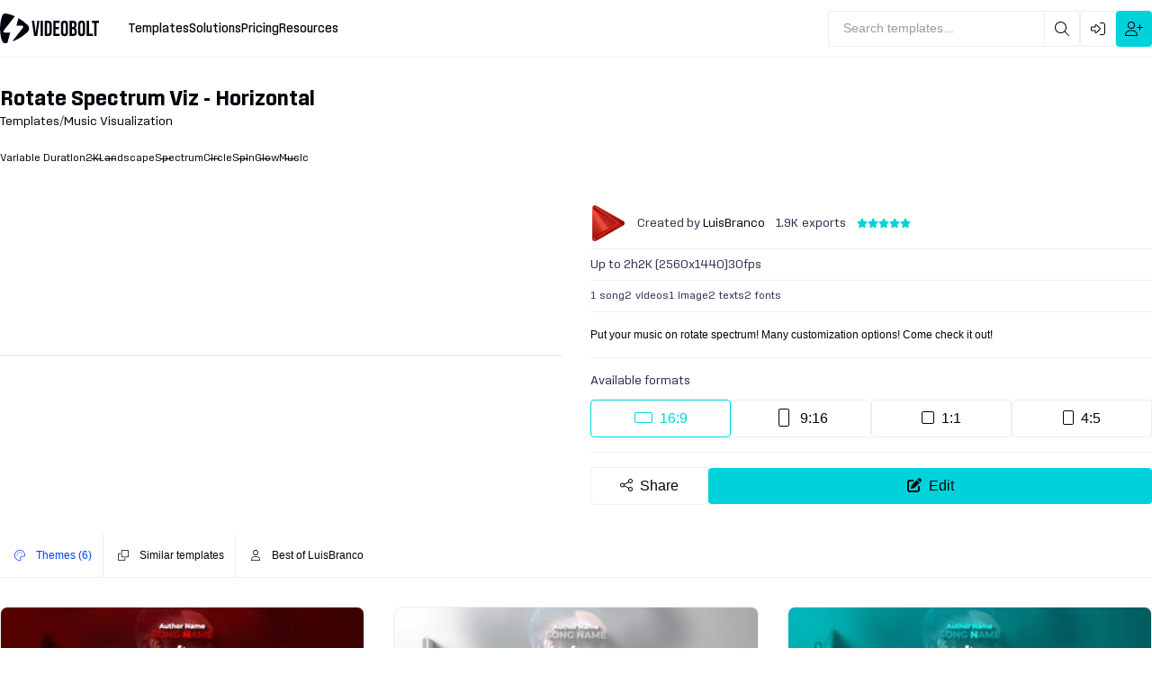

--- FILE ---
content_type: text/html; charset=utf-8
request_url: https://videobolt.net/author/luisbranco/rotate-spectrum-viz-horizontal
body_size: 77986
content:
<!DOCTYPE html><html lang="en" class="fontawesome-i2svg-active fontawesome-i2svg-complete"><head><!--  <img src="/public/meta/general-39KB.jpg?v=b0304bf5a6be64b2873ff3d7313ee388"/> --><meta http-equiv="content-type" content="text/html; charset=utf-8"><meta name="viewport" content="width=device-width,height=device-height,initial-scale=1,maximum-scale=5,minimum-scale=1"><meta http-equiv="Content-Security-Policy" content="default-src blob: *; script-src * 'unsafe-eval' 'unsafe-inline'; connect-src self data: blob: *; img-src self data: blob: *; style-src * 'unsafe-inline' ; media-src self data: blob: *; object-src 'self' blob ; worker-src 'self' data: blob: "><style type="text/css">:host,:root{--fa-font-solid:normal 900 1em/1 "Font Awesome 6 Solid";--fa-font-regular:normal 400 1em/1 "Font Awesome 6 Regular";--fa-font-light:normal 300 1em/1 "Font Awesome 6 Light";--fa-font-thin:normal 100 1em/1 "Font Awesome 6 Thin";--fa-font-duotone:normal 900 1em/1 "Font Awesome 6 Duotone";--fa-font-sharp-solid:normal 900 1em/1 "Font Awesome 6 Sharp";--fa-font-sharp-regular:normal 400 1em/1 "Font Awesome 6 Sharp";--fa-font-sharp-light:normal 300 1em/1 "Font Awesome 6 Sharp";--fa-font-sharp-thin:normal 100 1em/1 "Font Awesome 6 Sharp";--fa-font-brands:normal 400 1em/1 "Font Awesome 6 Brands"}svg:not(:host).svg-inline--fa,svg:not(:root).svg-inline--fa{overflow:visible;box-sizing:content-box}.svg-inline--fa{display:var(--fa-display,inline-block);height:1em;overflow:visible;vertical-align:-.125em}.svg-inline--fa.fa-2xs{vertical-align:.1em}.svg-inline--fa.fa-xs{vertical-align:0}.svg-inline--fa.fa-sm{vertical-align:-.0714285705em}.svg-inline--fa.fa-lg{vertical-align:-.2em}.svg-inline--fa.fa-xl{vertical-align:-.25em}.svg-inline--fa.fa-2xl{vertical-align:-.3125em}.svg-inline--fa.fa-pull-left{margin-right:var(--fa-pull-margin,.3em);width:auto}.svg-inline--fa.fa-pull-right{margin-left:var(--fa-pull-margin,.3em);width:auto}.svg-inline--fa.fa-li{width:var(--fa-li-width,2em);top:.25em}.svg-inline--fa.fa-fw{width:var(--fa-fw-width,1.25em)}.fa-layers svg.svg-inline--fa{bottom:0;left:0;margin:auto;position:absolute;right:0;top:0}.fa-layers-counter,.fa-layers-text{display:inline-block;position:absolute;text-align:center}.fa-layers{display:inline-block;height:1em;position:relative;text-align:center;vertical-align:-.125em;width:1em}.fa-layers svg.svg-inline--fa{-webkit-transform-origin:center center;transform-origin:center center}.fa-layers-text{left:50%;top:50%;-webkit-transform:translate(-50%,-50%);transform:translate(-50%,-50%);-webkit-transform-origin:center center;transform-origin:center center}.fa-layers-counter{background-color:var(--fa-counter-background-color,#ff253a);border-radius:var(--fa-counter-border-radius,1em);box-sizing:border-box;color:var(--fa-inverse,#fff);line-height:var(--fa-counter-line-height,1);max-width:var(--fa-counter-max-width,5em);min-width:var(--fa-counter-min-width,1.5em);overflow:hidden;padding:var(--fa-counter-padding,.25em .5em);right:var(--fa-right,0);text-overflow:ellipsis;top:var(--fa-top,0);-webkit-transform:scale(var(--fa-counter-scale,.25));transform:scale(var(--fa-counter-scale,.25));-webkit-transform-origin:top right;transform-origin:top right}.fa-layers-bottom-right{bottom:var(--fa-bottom,0);right:var(--fa-right,0);top:auto;-webkit-transform:scale(var(--fa-layers-scale,.25));transform:scale(var(--fa-layers-scale,.25));-webkit-transform-origin:bottom right;transform-origin:bottom right}.fa-layers-bottom-left{bottom:var(--fa-bottom,0);left:var(--fa-left,0);right:auto;top:auto;-webkit-transform:scale(var(--fa-layers-scale,.25));transform:scale(var(--fa-layers-scale,.25));-webkit-transform-origin:bottom left;transform-origin:bottom left}.fa-layers-top-right{top:var(--fa-top,0);right:var(--fa-right,0);-webkit-transform:scale(var(--fa-layers-scale,.25));transform:scale(var(--fa-layers-scale,.25));-webkit-transform-origin:top right;transform-origin:top right}.fa-layers-top-left{left:var(--fa-left,0);right:auto;top:var(--fa-top,0);-webkit-transform:scale(var(--fa-layers-scale,.25));transform:scale(var(--fa-layers-scale,.25));-webkit-transform-origin:top left;transform-origin:top left}.fa-1x{font-size:1em}.fa-2x{font-size:2em}.fa-3x{font-size:3em}.fa-4x{font-size:4em}.fa-5x{font-size:5em}.fa-6x{font-size:6em}.fa-7x{font-size:7em}.fa-8x{font-size:8em}.fa-9x{font-size:9em}.fa-10x{font-size:10em}.fa-2xs{font-size:.625em;line-height:.1em;vertical-align:.225em}.fa-xs{font-size:.75em;line-height:.0833333337em;vertical-align:.125em}.fa-sm{font-size:.875em;line-height:.0714285718em;vertical-align:.0535714295em}.fa-lg{font-size:1.25em;line-height:.05em;vertical-align:-.075em}.fa-xl{font-size:1.5em;line-height:.0416666682em;vertical-align:-.125em}.fa-2xl{font-size:2em;line-height:.03125em;vertical-align:-.1875em}.fa-fw{text-align:center;width:1.25em}.fa-ul{list-style-type:none;margin-left:var(--fa-li-margin,2.5em);padding-left:0}.fa-ul>li{position:relative}.fa-li{left:calc(var(--fa-li-width,2em) * -1);position:absolute;text-align:center;width:var(--fa-li-width,2em);line-height:inherit}.fa-border{border-color:var(--fa-border-color,#eee);border-radius:var(--fa-border-radius,.1em);border-style:var(--fa-border-style,solid);border-width:var(--fa-border-width,.08em);padding:var(--fa-border-padding,.2em .25em .15em)}.fa-pull-left{float:left;margin-right:var(--fa-pull-margin,.3em)}.fa-pull-right{float:right;margin-left:var(--fa-pull-margin,.3em)}.fa-beat{-webkit-animation-name:fa-beat;animation-name:fa-beat;-webkit-animation-delay:var(--fa-animation-delay,0s);animation-delay:var(--fa-animation-delay,0s);-webkit-animation-direction:var(--fa-animation-direction,normal);animation-direction:var(--fa-animation-direction,normal);-webkit-animation-duration:var(--fa-animation-duration,1s);animation-duration:var(--fa-animation-duration,1s);-webkit-animation-iteration-count:var(--fa-animation-iteration-count,infinite);animation-iteration-count:var(--fa-animation-iteration-count,infinite);-webkit-animation-timing-function:var(--fa-animation-timing,ease-in-out);animation-timing-function:var(--fa-animation-timing,ease-in-out)}.fa-bounce{-webkit-animation-name:fa-bounce;animation-name:fa-bounce;-webkit-animation-delay:var(--fa-animation-delay,0s);animation-delay:var(--fa-animation-delay,0s);-webkit-animation-direction:var(--fa-animation-direction,normal);animation-direction:var(--fa-animation-direction,normal);-webkit-animation-duration:var(--fa-animation-duration,1s);animation-duration:var(--fa-animation-duration,1s);-webkit-animation-iteration-count:var(--fa-animation-iteration-count,infinite);animation-iteration-count:var(--fa-animation-iteration-count,infinite);-webkit-animation-timing-function:var(--fa-animation-timing,cubic-bezier(.28,.84,.42,1));animation-timing-function:var(--fa-animation-timing,cubic-bezier(.28,.84,.42,1))}.fa-fade{-webkit-animation-name:fa-fade;animation-name:fa-fade;-webkit-animation-delay:var(--fa-animation-delay,0s);animation-delay:var(--fa-animation-delay,0s);-webkit-animation-direction:var(--fa-animation-direction,normal);animation-direction:var(--fa-animation-direction,normal);-webkit-animation-duration:var(--fa-animation-duration,1s);animation-duration:var(--fa-animation-duration,1s);-webkit-animation-iteration-count:var(--fa-animation-iteration-count,infinite);animation-iteration-count:var(--fa-animation-iteration-count,infinite);-webkit-animation-timing-function:var(--fa-animation-timing,cubic-bezier(.4,0,.6,1));animation-timing-function:var(--fa-animation-timing,cubic-bezier(.4,0,.6,1))}.fa-beat-fade{-webkit-animation-name:fa-beat-fade;animation-name:fa-beat-fade;-webkit-animation-delay:var(--fa-animation-delay,0s);animation-delay:var(--fa-animation-delay,0s);-webkit-animation-direction:var(--fa-animation-direction,normal);animation-direction:var(--fa-animation-direction,normal);-webkit-animation-duration:var(--fa-animation-duration,1s);animation-duration:var(--fa-animation-duration,1s);-webkit-animation-iteration-count:var(--fa-animation-iteration-count,infinite);animation-iteration-count:var(--fa-animation-iteration-count,infinite);-webkit-animation-timing-function:var(--fa-animation-timing,cubic-bezier(.4,0,.6,1));animation-timing-function:var(--fa-animation-timing,cubic-bezier(.4,0,.6,1))}.fa-flip{-webkit-animation-name:fa-flip;animation-name:fa-flip;-webkit-animation-delay:var(--fa-animation-delay,0s);animation-delay:var(--fa-animation-delay,0s);-webkit-animation-direction:var(--fa-animation-direction,normal);animation-direction:var(--fa-animation-direction,normal);-webkit-animation-duration:var(--fa-animation-duration,1s);animation-duration:var(--fa-animation-duration,1s);-webkit-animation-iteration-count:var(--fa-animation-iteration-count,infinite);animation-iteration-count:var(--fa-animation-iteration-count,infinite);-webkit-animation-timing-function:var(--fa-animation-timing,ease-in-out);animation-timing-function:var(--fa-animation-timing,ease-in-out)}.fa-shake{-webkit-animation-name:fa-shake;animation-name:fa-shake;-webkit-animation-delay:var(--fa-animation-delay,0s);animation-delay:var(--fa-animation-delay,0s);-webkit-animation-direction:var(--fa-animation-direction,normal);animation-direction:var(--fa-animation-direction,normal);-webkit-animation-duration:var(--fa-animation-duration,1s);animation-duration:var(--fa-animation-duration,1s);-webkit-animation-iteration-count:var(--fa-animation-iteration-count,infinite);animation-iteration-count:var(--fa-animation-iteration-count,infinite);-webkit-animation-timing-function:var(--fa-animation-timing,linear);animation-timing-function:var(--fa-animation-timing,linear)}.fa-spin{-webkit-animation-name:fa-spin;animation-name:fa-spin;-webkit-animation-delay:var(--fa-animation-delay,0s);animation-delay:var(--fa-animation-delay,0s);-webkit-animation-direction:var(--fa-animation-direction,normal);animation-direction:var(--fa-animation-direction,normal);-webkit-animation-duration:var(--fa-animation-duration,2s);animation-duration:var(--fa-animation-duration,2s);-webkit-animation-iteration-count:var(--fa-animation-iteration-count,infinite);animation-iteration-count:var(--fa-animation-iteration-count,infinite);-webkit-animation-timing-function:var(--fa-animation-timing,linear);animation-timing-function:var(--fa-animation-timing,linear)}.fa-spin-reverse{--fa-animation-direction:reverse}.fa-pulse,.fa-spin-pulse{-webkit-animation-name:fa-spin;animation-name:fa-spin;-webkit-animation-direction:var(--fa-animation-direction,normal);animation-direction:var(--fa-animation-direction,normal);-webkit-animation-duration:var(--fa-animation-duration,1s);animation-duration:var(--fa-animation-duration,1s);-webkit-animation-iteration-count:var(--fa-animation-iteration-count,infinite);animation-iteration-count:var(--fa-animation-iteration-count,infinite);-webkit-animation-timing-function:var(--fa-animation-timing,steps(8));animation-timing-function:var(--fa-animation-timing,steps(8))}@media (prefers-reduced-motion:reduce){.fa-beat,.fa-beat-fade,.fa-bounce,.fa-fade,.fa-flip,.fa-pulse,.fa-shake,.fa-spin,.fa-spin-pulse{-webkit-animation-delay:-1ms;animation-delay:-1ms;-webkit-animation-duration:1ms;animation-duration:1ms;-webkit-animation-iteration-count:1;animation-iteration-count:1;-webkit-transition-delay:0s;transition-delay:0s;-webkit-transition-duration:0s;transition-duration:0s}}@-webkit-keyframes fa-beat{0%,90%{-webkit-transform:scale(1);transform:scale(1)}45%{-webkit-transform:scale(var(--fa-beat-scale,1.25));transform:scale(var(--fa-beat-scale,1.25))}}@keyframes fa-beat{0%,90%{-webkit-transform:scale(1);transform:scale(1)}45%{-webkit-transform:scale(var(--fa-beat-scale,1.25));transform:scale(var(--fa-beat-scale,1.25))}}@-webkit-keyframes fa-bounce{0%{-webkit-transform:scale(1,1) translateY(0);transform:scale(1,1) translateY(0)}10%{-webkit-transform:scale(var(--fa-bounce-start-scale-x,1.1),var(--fa-bounce-start-scale-y,.9)) translateY(0);transform:scale(var(--fa-bounce-start-scale-x,1.1),var(--fa-bounce-start-scale-y,.9)) translateY(0)}30%{-webkit-transform:scale(var(--fa-bounce-jump-scale-x,.9),var(--fa-bounce-jump-scale-y,1.1)) translateY(var(--fa-bounce-height,-.5em));transform:scale(var(--fa-bounce-jump-scale-x,.9),var(--fa-bounce-jump-scale-y,1.1)) translateY(var(--fa-bounce-height,-.5em))}50%{-webkit-transform:scale(var(--fa-bounce-land-scale-x,1.05),var(--fa-bounce-land-scale-y,.95)) translateY(0);transform:scale(var(--fa-bounce-land-scale-x,1.05),var(--fa-bounce-land-scale-y,.95)) translateY(0)}57%{-webkit-transform:scale(1,1) translateY(var(--fa-bounce-rebound,-.125em));transform:scale(1,1) translateY(var(--fa-bounce-rebound,-.125em))}64%{-webkit-transform:scale(1,1) translateY(0);transform:scale(1,1) translateY(0)}100%{-webkit-transform:scale(1,1) translateY(0);transform:scale(1,1) translateY(0)}}@keyframes fa-bounce{0%{-webkit-transform:scale(1,1) translateY(0);transform:scale(1,1) translateY(0)}10%{-webkit-transform:scale(var(--fa-bounce-start-scale-x,1.1),var(--fa-bounce-start-scale-y,.9)) translateY(0);transform:scale(var(--fa-bounce-start-scale-x,1.1),var(--fa-bounce-start-scale-y,.9)) translateY(0)}30%{-webkit-transform:scale(var(--fa-bounce-jump-scale-x,.9),var(--fa-bounce-jump-scale-y,1.1)) translateY(var(--fa-bounce-height,-.5em));transform:scale(var(--fa-bounce-jump-scale-x,.9),var(--fa-bounce-jump-scale-y,1.1)) translateY(var(--fa-bounce-height,-.5em))}50%{-webkit-transform:scale(var(--fa-bounce-land-scale-x,1.05),var(--fa-bounce-land-scale-y,.95)) translateY(0);transform:scale(var(--fa-bounce-land-scale-x,1.05),var(--fa-bounce-land-scale-y,.95)) translateY(0)}57%{-webkit-transform:scale(1,1) translateY(var(--fa-bounce-rebound,-.125em));transform:scale(1,1) translateY(var(--fa-bounce-rebound,-.125em))}64%{-webkit-transform:scale(1,1) translateY(0);transform:scale(1,1) translateY(0)}100%{-webkit-transform:scale(1,1) translateY(0);transform:scale(1,1) translateY(0)}}@-webkit-keyframes fa-fade{50%{opacity:var(--fa-fade-opacity,.4)}}@keyframes fa-fade{50%{opacity:var(--fa-fade-opacity,.4)}}@-webkit-keyframes fa-beat-fade{0%,100%{opacity:var(--fa-beat-fade-opacity,.4);-webkit-transform:scale(1);transform:scale(1)}50%{opacity:1;-webkit-transform:scale(var(--fa-beat-fade-scale,1.125));transform:scale(var(--fa-beat-fade-scale,1.125))}}@keyframes fa-beat-fade{0%,100%{opacity:var(--fa-beat-fade-opacity,.4);-webkit-transform:scale(1);transform:scale(1)}50%{opacity:1;-webkit-transform:scale(var(--fa-beat-fade-scale,1.125));transform:scale(var(--fa-beat-fade-scale,1.125))}}@-webkit-keyframes fa-flip{50%{-webkit-transform:rotate3d(var(--fa-flip-x,0),var(--fa-flip-y,1),var(--fa-flip-z,0),var(--fa-flip-angle,-180deg));transform:rotate3d(var(--fa-flip-x,0),var(--fa-flip-y,1),var(--fa-flip-z,0),var(--fa-flip-angle,-180deg))}}@keyframes fa-flip{50%{-webkit-transform:rotate3d(var(--fa-flip-x,0),var(--fa-flip-y,1),var(--fa-flip-z,0),var(--fa-flip-angle,-180deg));transform:rotate3d(var(--fa-flip-x,0),var(--fa-flip-y,1),var(--fa-flip-z,0),var(--fa-flip-angle,-180deg))}}@-webkit-keyframes fa-shake{0%{-webkit-transform:rotate(-15deg);transform:rotate(-15deg)}4%{-webkit-transform:rotate(15deg);transform:rotate(15deg)}24%,8%{-webkit-transform:rotate(-18deg);transform:rotate(-18deg)}12%,28%{-webkit-transform:rotate(18deg);transform:rotate(18deg)}16%{-webkit-transform:rotate(-22deg);transform:rotate(-22deg)}20%{-webkit-transform:rotate(22deg);transform:rotate(22deg)}32%{-webkit-transform:rotate(-12deg);transform:rotate(-12deg)}36%{-webkit-transform:rotate(12deg);transform:rotate(12deg)}100%,40%{-webkit-transform:rotate(0);transform:rotate(0)}}@keyframes fa-shake{0%{-webkit-transform:rotate(-15deg);transform:rotate(-15deg)}4%{-webkit-transform:rotate(15deg);transform:rotate(15deg)}24%,8%{-webkit-transform:rotate(-18deg);transform:rotate(-18deg)}12%,28%{-webkit-transform:rotate(18deg);transform:rotate(18deg)}16%{-webkit-transform:rotate(-22deg);transform:rotate(-22deg)}20%{-webkit-transform:rotate(22deg);transform:rotate(22deg)}32%{-webkit-transform:rotate(-12deg);transform:rotate(-12deg)}36%{-webkit-transform:rotate(12deg);transform:rotate(12deg)}100%,40%{-webkit-transform:rotate(0);transform:rotate(0)}}@-webkit-keyframes fa-spin{0%{-webkit-transform:rotate(0);transform:rotate(0)}100%{-webkit-transform:rotate(360deg);transform:rotate(360deg)}}@keyframes fa-spin{0%{-webkit-transform:rotate(0);transform:rotate(0)}100%{-webkit-transform:rotate(360deg);transform:rotate(360deg)}}.fa-rotate-90{-webkit-transform:rotate(90deg);transform:rotate(90deg)}.fa-rotate-180{-webkit-transform:rotate(180deg);transform:rotate(180deg)}.fa-rotate-270{-webkit-transform:rotate(270deg);transform:rotate(270deg)}.fa-flip-horizontal{-webkit-transform:scale(-1,1);transform:scale(-1,1)}.fa-flip-vertical{-webkit-transform:scale(1,-1);transform:scale(1,-1)}.fa-flip-both,.fa-flip-horizontal.fa-flip-vertical{-webkit-transform:scale(-1,-1);transform:scale(-1,-1)}.fa-rotate-by{-webkit-transform:rotate(var(--fa-rotate-angle,none));transform:rotate(var(--fa-rotate-angle,none))}.fa-stack{display:inline-block;vertical-align:middle;height:2em;position:relative;width:2.5em}.fa-stack-1x,.fa-stack-2x{bottom:0;left:0;margin:auto;position:absolute;right:0;top:0;z-index:var(--fa-stack-z-index,auto)}.svg-inline--fa.fa-stack-1x{height:1em;width:1.25em}.svg-inline--fa.fa-stack-2x{height:2em;width:2.5em}.fa-inverse{color:var(--fa-inverse,#fff)}.fa-sr-only,.sr-only{position:absolute;width:1px;height:1px;padding:0;margin:-1px;overflow:hidden;clip:rect(0,0,0,0);white-space:nowrap;border-width:0}.fa-sr-only-focusable:not(:focus),.sr-only-focusable:not(:focus){position:absolute;width:1px;height:1px;padding:0;margin:-1px;overflow:hidden;clip:rect(0,0,0,0);white-space:nowrap;border-width:0}.svg-inline--fa .fa-primary{fill:var(--fa-primary-color,currentColor);opacity:var(--fa-primary-opacity,1)}.svg-inline--fa .fa-secondary{fill:var(--fa-secondary-color,currentColor);opacity:var(--fa-secondary-opacity,.4)}.svg-inline--fa.fa-swap-opacity .fa-primary{opacity:var(--fa-secondary-opacity,.4)}.svg-inline--fa.fa-swap-opacity .fa-secondary{opacity:var(--fa-primary-opacity,1)}.svg-inline--fa mask .fa-primary,.svg-inline--fa mask .fa-secondary{fill:#000}.fa-duotone.fa-inverse,.fad.fa-inverse{color:var(--fa-inverse,#fff)}</style><link rel="icon" type="image/png" href="/public/favicon-dark.png?v=02602f5d8b8873889fae8d7b8179ac27" media="(prefers-color-scheme: light)"><link rel="icon" type="image/png" href="/public/favicon-light.png?v=251f6ac2514cad3395f23359bb0724ed" media="(prefers-color-scheme: dark)"><link rel="apple-touch-icon" sizes="57x57" href="/public/favicon/apple-touch-icon-57x57.png?v=12833ff0a0e8fe9cd89f5bc359d673d0"><link rel="apple-touch-icon" sizes="114x114" href="/public/favicon/apple-touch-icon-114x114.png?v=b51f5690a781641a2ef882bea5641574"><link rel="apple-touch-icon" sizes="72x72" href="/public/favicon/apple-touch-icon-72x72.png?v=d7516b2abc3825b9a3e856f3d17d090e"><link rel="apple-touch-icon" sizes="144x144" href="/public/favicon/apple-touch-icon-144x144.png?v=8c2239eeec8a65b2fcc4000b25cd16cb"><link rel="apple-touch-icon" sizes="60x60" href="/public/favicon/apple-touch-icon-60x60.png?v=ed8c6fc38fdd14c34ddcc4c3721ada84"><link rel="apple-touch-icon" sizes="120x120" href="/public/favicon/apple-touch-icon-120x120.png?v=52ae9fe24de40d9e0d671db2abecd227"><link rel="apple-touch-icon" sizes="76x76" href="/public/favicon/apple-touch-icon-76x76.png?v=2a952b80e2ea77a156d5be4e9816de69"><link rel="apple-touch-icon" sizes="152x152" href="/public/favicon/apple-touch-icon-152x152.png?v=6cb5c1c390da492a0b7433bf560f8d6d"><link rel="apple-touch-icon" sizes="180x180" href="/public/favicon/apple-touch-icon-180x180.png?v=6c8efb4f4485e059c12d5573892a61bc"><meta name="referrer" content="unsafe-url"><title>Rotate Spectrum Viz - Horizontal by LuisBranco</title><link type="application/opensearchdescription+xml" rel="search" title="Videobolt.net" href="/public/OpenSearch.xml?v=c56b248bb1a278cd6dac8759a60ea12e"><style>			@font-face {				font-family: Sinter Regular;				src: local('Sinter Regular'), local('Sinter-Regular'), url('/public/fonts/sinter-regular.woff2?v=0132a57a02d867529ba47373d8d38ae8') format('woff2'), url('/public/fonts/sinter-regular.woff?v=9042226a8fe31c7de1460316f57c1fa5') format('woff');				font-display: swap;			}		</style><link rel="preload" as="font" crossorigin="anonymous" href="/public/fonts/sinter-regular.woff2?v=0132a57a02d867529ba47373d8d38ae8"><style>			@font-face {				font-family: Sinter Light;				src: local('Sinter Light'), local('Sinter-Light'), url('/public/fonts/sinter-light.woff2?v=20b8ca1d2c1dcc7fb98f3a33771bc2f5') format('woff2'), url('/public/fonts/sinter-light.woff?v=a1c3b8523d3ca47335d798e4d759b118') format('woff');				font-display: swap;			}		</style><link rel="preload" as="font" crossorigin="anonymous" href="/public/fonts/sinter-light.woff2?v=20b8ca1d2c1dcc7fb98f3a33771bc2f5"><style>			@font-face {				font-family: Sinter Bold;				src: local('Sinter Bold'), local('Sinter-Bold'), url('/public/fonts/sinter-bold.woff2?v=7f35659769dfb03b157ae9b2d00f76fe') format('woff2'), url('/public/fonts/sinter-bold.woff?v=9e6c626dc58c76f09785004fa8a04b29') format('woff');				font-display: swap;			}		</style><link rel="preload" as="font" crossorigin="anonymous" href="/public/fonts/sinter-bold.woff2?v=7f35659769dfb03b157ae9b2d00f76fe"><style>			@font-face {				font-family: Sinter Medium;				src: local('Sinter Medium'), local('Sinter-Medium'), url('/public/fonts/sinter-medium.woff2?v=99f047be5cb9bc655bda77f297c77301') format('woff2'), url('/public/fonts/sinter-medium.woff?v=838d923f48f985eb85fa70cbd7fa6c17') format('woff');				font-display: swap;			}		</style><link rel="preload" as="font" crossorigin="anonymous" href="/public/fonts/sinter-medium.woff2?v=99f047be5cb9bc655bda77f297c77301"><style>			@font-face {				font-family: Sinter Black;				src: local('Sinter Black'), local('Sinter-Black'), url('/public/fonts/sinter-black.woff2?v=b1d1468c4e4f4a70acc95535119096db') format('woff2'), url('/public/fonts/sinter-black.woff?v=09373b524e1728f1d2f1126dafd532ae') format('woff');				font-display: swap;			}		</style><link rel="preload" as="font" crossorigin="anonymous" href="/public/fonts/sinter-black.woff2?v=b1d1468c4e4f4a70acc95535119096db"><style id="_main_style">:root{--black:#02040E;--blue:#033EFF;--green:#00C415;--yellow:#FFA40D;--red:#EC001A;--pink:#EC00C2;--teal:#00D2DC;--white:#FFFFFF;--foreground-color:#FAFBFC;--foreground-border-color:#7F86A3;--background-color:#FFFFFF;--background-border-color:#EDEEF3;--background-text-color:#FAFBFC;--background-hover-color:hsl(0, 0%, 105%);--header-background-color:#FFFFFF;--text-color:#02040E;--paragraph-color:#2A314F;--button-background-color:#00D2DC;--button-border-radius:4px;--button-text-color:#02040E;--player-main-color:#00D2DC;--player-overlay-color:rgba(2, 4, 14, 0.5);--player-dark-overlay-color:rgba(0, 0, 0, 0.75);--player-dark-hover-overlay-color:rgba(255, 255, 255, 0.25);--player-text-color:white;--soft-shadow:0px 0px 64px rgba(42, 49, 79, 0.08);--text-shadow:1px 1px 0px rgba(0, 0, 0, 0.5);--input-background-color:#FFFFFF;--input-border-color:#DDDFE8;--link-color:#033EFF;--link-hover-color:#00D2DC;--page-max-width:1440px;--facebook-color:#3b5998;--youtube-color:#ff0000;--twitter-color:#030303;--linkedin-color:#0077b5;--instagram-color:#c13584;--soundcloud-color:#ff8800;--google-color:#FFFFFF;--epidemic-color:#000000;--epidemic-alt-color:#009DE0;--discord-blurple-color:#5865F2;--discord-black-color:#000000;--success-color:#95d315;--warning-color:#f9a06e;--error-color:#ff4a4e;--lite-unlimited:#00C415;--pro-unlimited:#EC00C2;--business-unlimited:#FFA40D;--golden-ratio-small:38.2%;--golden-ratio-big:61.8%;--golden-ratio-small-vh:38.2vh;--golden-ratio-big-vh:61.8vh;--tooltip-background:#FFFFFF;--tooltip-border-radius:4px;--tooltip-arrow-size:6px;--tooltip-text-color:#02040E;--tooltip-arrow-color:transparent;--tooltip-border-color:#EDEEF3;--overlay-color:rgba(255, 255, 255, 0.8);--dialog-blur:32px;--skeleton-color-left:rgb(229.5, 229.5, 229.5);--skeleton-color-right:#cccccc;--editor-header-height:100px;--editor-header-mobile-height:60px;--editor-sidebar-width:60px;--editor-sidebar-mobile-height:60px;--editor-background-color:#FFFFFF;--editor-workarea-background-color:#FAFBFC;--editor-background-border-color:#EDEEF3;--editor-shadow:0px 40px 24px rgba(42, 49, 79, 0.08);--editor-folder-color:#02040E;--transparentize__0_75__link-color:rgba(3,62,255,0.75);--transparentize__0_025__text-color:rgba(2,4,14,0.025);--transparentize__0__background-color:rgba(255,255,255,0);--darken__10__red:rgba(185,0,20,1);--lighten__6__blue:rgba(34,85,255,1);--darken__6__blue:rgba(0,53,227,1);--lighten__6__red:rgba(255,12,38,1);--darken__6__red:rgba(205,0,23,1);--lighten__10__button-background-color:rgba(16,244,255,1);--darken__10__button-background-color:rgba(0,161,169,1);--darken__20__yellow:rgba(166,104,0,1);--darken__5__button-background-color:rgba(0,186,195,1);--lighten__15__yellow:rgba(255,193,90,1);--lighten__10__error-color:rgba(255,125,128,1);--darken__10__error-color:rgba(255,23,28,1);--lighten__10__facebook-color:rgba(76,112,186,1);--darken__10__facebook-color:rgba(45,67,115,1);--lighten__10__google-color:rgba(255,255,255,1);--darken__10__google-color:rgba(230,230,230,1);--lighten__10__twitter-color:rgba(29,29,29,1);--darken__10__twitter-color:rgba(0,0,0,1);--lighten__10__youtube-color:rgba(255,51,51,1);--darken__10__youtube-color:rgba(204,0,0,1);--lighten__10__soundcloud-color:rgba(255,160,51,1);--darken__10__soundcloud-color:rgba(204,109,0,1);--lighten__10__epidemic-color:rgba(26,26,26,1);--darken__10__epidemic-color:rgba(0,0,0,1);--lighten__10__epidemic-alt-color:rgba(20,185,255,1);--darken__10__epidemic-alt-color:rgba(0,121,173,1);--lighten__10__discord-blurple-color:rgba(135,145,246,1);--darken__10__discord-blurple-color:rgba(41,57,238,1);--lighten__10__instagram-color:rgba(209,88,156,1);--darken__10__instagram-color:rgba(153,42,105,1);--lighten__10__linkedin-color:rgba(0,153,232,1);--darken__10__linkedin-color:rgba(0,85,130,1);--transparentize__0_05__link-color:rgba(3,62,255,0.05);--transparentize__0_1__link-hover-color:rgba(0,210,220,0.1);--darken__4__background-color:rgba(245,245,245,1);--lighten__5__background-border-color:rgba(252,252,253,1);--darken__15__blue:rgba(0,42,181,1);--darken__15__red:rgba(160,0,18,1);--transparentize__0_75__background-color:rgba(255,255,255,0.75);--darken__20__blue:rgba(0,37,156,1);--transparentize__0_8__teal:rgba(0,210,220,0.8);--transparentize__0_3__teal:rgba(0,210,220,0.3);--transparentize__0_1__teal:rgba(0,210,220,0.1);--transparentize__0_4__teal:rgba(0,210,220,0.4);--transparentize__0_05__yellow:rgba(255,164,13,0.05);--transparentize__0_05__red:rgba(236,0,26,0.05);--transparentize__0_05__green:rgba(0,196,21,0.05);--transparentize__0_25__teal:rgba(0,210,220,0.25);--transparentize__0_25__yellow:rgba(255,164,13,0.25);--transparentize__0_5__yellow:rgba(255,164,13,0.5);--transparentize__0_95__teal:rgba(0,210,220,0.95);--transparentize__0_95__pink:rgba(236,0,194,0.95);--transparentize__0_9__teal:rgba(0,210,220,0.9);--darken__5__foreground-color:rgba(234,238,242,1);}</style><script type="application/ld+json" id="_GOOGLE_SOFTWARE_APPLICATION">{"@context":"https://schema.org","@type":"SoftwareApplication","name":"Videobolt","description":"Videobolt is an online video maker that comes with an extensive library of video templates covering virtually any style or theme. With over 15,500 professionally crafted templates at your fingertips, you'll find ready-made designs for every occasion - from cinematic intros and product promos to social-media stories and dynamic slideshows. Videobolt's online editor makes customization easy and fast. You don't need any editing skills - it's as simple as filling in a form.","image":"https://videobolt.net/public/meta/general.jpg","operatingSystem":"Web","applicationCategory":"Multimedia","applicationSubCategory":["Video Editing","Animation"],"aggregateRating":{"@type":"AggregateRating","ratingValue":4.6,"bestRating":5,"ratingCount":2664}}</script><meta name="twitter:site" content="@videoboltnet"><meta name="twitter:creator" content="@videoboltnet"><script type="application/ld+json" id="_GOOGLE_ORGANIZATION">{"@context":"https://schema.org","@type":"Organization","name":"Videobolt.net","url":"https://videobolt.net/","logo":"https://videobolt.net/public/logo-white.svg","sameAs":["https://www.facebook.com/videoboltnet/","https://instagram.com/videoboltnet","https://twitter.com/videoboltnet","https://www.linkedin.com/company/10937400","https://www.youtube.com/channel/UCC9JrEdn7H_bMABaj5gCkEQ"]}</script><meta name="twitter:card" content="summary_large_image"><meta property="og:type" content="video.other"><meta name="title" content="Rotate Spectrum Viz - Horizontal by LuisBranco"><meta name="twitter:title" content="Rotate Spectrum Viz - Horizontal by LuisBranco"><meta itemprop="name" content="Rotate Spectrum Viz - Horizontal by LuisBranco"><meta property="og:title" content="Rotate Spectrum Viz - Horizontal by LuisBranco"><meta property="og:site_name" content="Rotate Spectrum Viz - Horizontal by LuisBranco"><meta name="description" content="Put your music on rotate spectrum! Many customization options! Come check it out!
Tags: Variable Duration, 2K, Landscape, Spectrum, Circle, Spin, Music Visualization, Glow, Music"><meta name="twitter:description" content="Put your music on rotate spectrum! Many customization options! Come check it out!
Tags: Variable Duration, 2K, Landscape, Spectrum, Circle, Spin, Music Visualization, Glow, Music"><meta itemprop="description" content="Put your music on rotate spectrum! Many customization options! Come check it out!
Tags: Variable Duration, 2K, Landscape, Spectrum, Circle, Spin, Music Visualization, Glow, Music"><meta property="og:description" content="Put your music on rotate spectrum! Many customization options! Come check it out!
Tags: Variable Duration, 2K, Landscape, Spectrum, Circle, Spin, Music Visualization, Glow, Music"><meta name="image" content="https://api.videobolt.net/v2/assets/4580879/img?screenType=none&amp;noRedirect=true&amp;key=isooseezeo"><meta name="twitter:image" content="https://api.videobolt.net/v2/assets/4580879/img?screenType=none&amp;noRedirect=true&amp;key=isooseezeo"><meta itemprop="image" content="https://api.videobolt.net/v2/assets/4580879/img?screenType=none&amp;noRedirect=true&amp;key=isooseezeo"><meta property="og:image" content="https://api.videobolt.net/v2/assets/4580879/img?screenType=none&amp;noRedirect=true&amp;key=isooseezeo"><meta property="og:url" content="https://videobolt.net/author/luisbranco/rotate-spectrum-viz-horizontal"><link rel="canonical" href="https://videobolt.net/author/luisbranco/rotate-spectrum-viz-horizontal" content="https://videobolt.net/author/luisbranco/rotate-spectrum-viz-horizontal"><meta property="fb:app_id" content="627172060815139"><meta property="og:video:url" content="https://api.videobolt.net/v2/assets/4580879/file?key=isooseezeo"><meta property="og:video:secure_url" content="https://api.videobolt.net/v2/assets/4580879/file?key=isooseezeo"><meta property="og:video:type" content="video/mp4"><script type="application/ld+json" id="_GOOGLE_VIDEO">{"@context":"https://schema.org","@type":"VideoObject","embedUrl":"https://api.videobolt.net/v2/assets/4580879/file?key=isooseezeo","name":"Rotate Spectrum Viz - Horizontal by LuisBranco","description":"Put your music on rotate spectrum! Many customization options! Come check it out!","thumbnailUrl":"https://api.videobolt.net/v2/assets/4580879/img?screenType=none&noRedirect=true&key=isooseezeo","uploadDate":"2022-08-12T01:01:43.000Z","contentUrl":"https://api.videobolt.net/v2/assets/4580879/file?key=isooseezeo","duration":"PT15S"}</script><script type="application/ld+json" id="_GOOGLE_RATING">{"@context":"https://schema.org/","@type":"Product","brand":{"@type":"Brand","name":"Videobolt.net"},"image":"https://api.videobolt.net/v2/assets/4580879/img?screenType=none&noRedirect=true&key=isooseezeo","name":"Rotate Spectrum Viz - Horizontal by LuisBranco","description":"Put your music on rotate spectrum! Many customization options! Come check it out!\nTags: Variable Duration, 2K, Landscape, Spectrum, Circle, Spin, Music Visualization, Glow, Music","sku":"62f5a67703236e74f434d4d4","mpn":"62f5a67703236e74f434d4d4","aggregateRating":{"@type":"AggregateRating","ratingValue":4.6,"bestRating":5,"ratingCount":2664},"review":[]}</script><script type="application/ld+json" id="_GOOGLE_CRUMB">{"@context":"https://schema.org","@type":"BreadcrumbList","name":"Breadcrumb","itemListElement":[{"@type":"ListItem","position":1,"name":"Authors","item":"https://videobolt.net/authors"},{"@type":"ListItem","position":2,"name":"LuisBranco","item":"https://videobolt.net/author/luisbranco"},{"@type":"ListItem","position":3,"name":"Rotate Spectrum Viz - Horizontal","item":"https://videobolt.net/author/luisbranco/rotate-spectrum-viz-horizontal"}]}</script></head><body class="_light body-top active-page-templatepage"><style type="text/css" id="CRITICAL_STYLE">@-webkit-keyframes SkeletonAnimation{0%{background-position:0 50%}100%{background-position:-200% 50%}}@-moz-keyframes SkeletonAnimation{0%{background-position:0 50%}100%{background-position:-200% 50%}}@-ms-keyframes SkeletonAnimation{0%{background-position:0 50%}100%{background-position:-200% 50%}}@-o-keyframes SkeletonAnimation{0%{background-position:0 50%}100%{background-position:-200% 50%}}@keyframes SkeletonAnimation{0%{background-position:0 50%}100%{background-position:-200% 50%}}@keyframes pulse-ring{0%{transform:scale(.33);opacity:.05}100%,50%{opacity:0}}@keyframes pulse-dot{0%{transform:scale(.8)}50%{transform:scale(1)}100%{transform:scale(.8)}}*,::after,::before{box-sizing:border-box;margin:0;padding:0;border:0;outline:0;font-size:100%;vertical-align:baseline;background:0 0;-webkit-font-smoothing:antialiased;-moz-osx-font-smoothing:grayscale}html{line-sizing:normal}body{margin:0;font-family:-apple-system,BlinkMacSystemFont,"Segoe UI",Roboto,Ubuntu,"Helvetica Neue",Arial,sans-serif;color:var(--text-color);font-size:16px;opacity:1}@keyframes animateBody{0%{opacity:0}100%{opacity:1}}a:link,a:visited{transition:color .15s cubic-bezier(.42,0,0,1);color:var(--text-color);font-style:none;text-decoration:none}a:hover{color:var(--link-hover-color);cursor:pointer}a:active{color:var(--link-color);font-style:none;text-decoration:none}pre{white-space:pre-wrap}hr{border-style:solid;border-width:1px 0 0;color:inherit;height:0;overflow:visible}audio,canvas,embed,iframe,img,object,svg,video{display:block;vertical-align:middle;max-width:100%}canvas,img,svg,video{height:auto}audio{width:100%}img{border-style:none}svg{overflow:hidden}article,aside,figcaption,figure,footer,header,hgroup,main,nav,section{display:block}[type=checkbox],[type=radio]{box-sizing:border-box;padding:0}*{-webkit-tap-highlight-color:transparent;outline:0}::-webkit-scrollbar{width:8px;height:2px;background-color:var(--background-border-color);border-radius:100vw}::-webkit-scrollbar-thumb{min-height:40px;height:2px;border-radius:100vw;background-color:var(--teal)}::-webkit-scrollbar-track{background:var(--background-color);box-shadow:inset 7px 7px 12px var(--background-border-color);border-radius:0}@keyframes moveup{0%{transform:translateY(40px) translateZ(0)}100%{transform:translateY(0) translateZ(0)}}@keyframes movedown{0%{transform:translateY(-40px) translateZ(0)}100%{transform:translateY(0) translateZ(0)}}@keyframes moveleft{0%{transform:translateX(40px) translateZ(0)}100%{transform:translateX(0) translateZ(0)}}@-webkit-keyframes fadeInDown{from{opacity:0;-webkit-transform:translate3d(0,-20px,0);-khtml-transform:translate3d(0,-20px,0);-moz-transform:translate3d(0,-20px,0);-ms-transform:translate3d(0,-20px,0);-o-transform:translate3d(0,-20px,0);transform:translate3d(0,-20px,0)}to{opacity:1;-webkit-transform:translate3d(0,0,0);-khtml-transform:translate3d(0,0,0);-moz-transform:translate3d(0,0,0);-ms-transform:translate3d(0,0,0);-o-transform:translate3d(0,0,0);transform:translate3d(0,0,0)}}@-moz-keyframes fadeInDown{from{opacity:0;-webkit-transform:translate3d(0,-20px,0);-khtml-transform:translate3d(0,-20px,0);-moz-transform:translate3d(0,-20px,0);-ms-transform:translate3d(0,-20px,0);-o-transform:translate3d(0,-20px,0);transform:translate3d(0,-20px,0)}to{opacity:1;-webkit-transform:translate3d(0,0,0);-khtml-transform:translate3d(0,0,0);-moz-transform:translate3d(0,0,0);-ms-transform:translate3d(0,0,0);-o-transform:translate3d(0,0,0);transform:translate3d(0,0,0)}}@-ms-keyframes fadeInDown{from{opacity:0;-webkit-transform:translate3d(0,-20px,0);-khtml-transform:translate3d(0,-20px,0);-moz-transform:translate3d(0,-20px,0);-ms-transform:translate3d(0,-20px,0);-o-transform:translate3d(0,-20px,0);transform:translate3d(0,-20px,0)}to{opacity:1;-webkit-transform:translate3d(0,0,0);-khtml-transform:translate3d(0,0,0);-moz-transform:translate3d(0,0,0);-ms-transform:translate3d(0,0,0);-o-transform:translate3d(0,0,0);transform:translate3d(0,0,0)}}@-o-keyframes fadeInDown{from{opacity:0;-webkit-transform:translate3d(0,-20px,0);-khtml-transform:translate3d(0,-20px,0);-moz-transform:translate3d(0,-20px,0);-ms-transform:translate3d(0,-20px,0);-o-transform:translate3d(0,-20px,0);transform:translate3d(0,-20px,0)}to{opacity:1;-webkit-transform:translate3d(0,0,0);-khtml-transform:translate3d(0,0,0);-moz-transform:translate3d(0,0,0);-ms-transform:translate3d(0,0,0);-o-transform:translate3d(0,0,0);transform:translate3d(0,0,0)}}@keyframes fadeInDown{from{opacity:0;-webkit-transform:translate3d(0,-20px,0);-khtml-transform:translate3d(0,-20px,0);-moz-transform:translate3d(0,-20px,0);-ms-transform:translate3d(0,-20px,0);-o-transform:translate3d(0,-20px,0);transform:translate3d(0,-20px,0)}to{opacity:1;-webkit-transform:translate3d(0,0,0);-khtml-transform:translate3d(0,0,0);-moz-transform:translate3d(0,0,0);-ms-transform:translate3d(0,0,0);-o-transform:translate3d(0,0,0);transform:translate3d(0,0,0)}}@-webkit-keyframes fadeOutDown{from{opacity:1;-webkit-transform:translate3d(0,0,0);-khtml-transform:translate3d(0,0,0);-moz-transform:translate3d(0,0,0);-ms-transform:translate3d(0,0,0);-o-transform:translate3d(0,0,0);transform:translate3d(0,0,0)}to{opacity:0;-webkit-transform:translate3d(0,-20px,0);-khtml-transform:translate3d(0,-20px,0);-moz-transform:translate3d(0,-20px,0);-ms-transform:translate3d(0,-20px,0);-o-transform:translate3d(0,-20px,0);transform:translate3d(0,-20px,0)}}@-moz-keyframes fadeOutDown{from{opacity:1;-webkit-transform:translate3d(0,0,0);-khtml-transform:translate3d(0,0,0);-moz-transform:translate3d(0,0,0);-ms-transform:translate3d(0,0,0);-o-transform:translate3d(0,0,0);transform:translate3d(0,0,0)}to{opacity:0;-webkit-transform:translate3d(0,-20px,0);-khtml-transform:translate3d(0,-20px,0);-moz-transform:translate3d(0,-20px,0);-ms-transform:translate3d(0,-20px,0);-o-transform:translate3d(0,-20px,0);transform:translate3d(0,-20px,0)}}@-ms-keyframes fadeOutDown{from{opacity:1;-webkit-transform:translate3d(0,0,0);-khtml-transform:translate3d(0,0,0);-moz-transform:translate3d(0,0,0);-ms-transform:translate3d(0,0,0);-o-transform:translate3d(0,0,0);transform:translate3d(0,0,0)}to{opacity:0;-webkit-transform:translate3d(0,-20px,0);-khtml-transform:translate3d(0,-20px,0);-moz-transform:translate3d(0,-20px,0);-ms-transform:translate3d(0,-20px,0);-o-transform:translate3d(0,-20px,0);transform:translate3d(0,-20px,0)}}@-o-keyframes fadeOutDown{from{opacity:1;-webkit-transform:translate3d(0,0,0);-khtml-transform:translate3d(0,0,0);-moz-transform:translate3d(0,0,0);-ms-transform:translate3d(0,0,0);-o-transform:translate3d(0,0,0);transform:translate3d(0,0,0)}to{opacity:0;-webkit-transform:translate3d(0,-20px,0);-khtml-transform:translate3d(0,-20px,0);-moz-transform:translate3d(0,-20px,0);-ms-transform:translate3d(0,-20px,0);-o-transform:translate3d(0,-20px,0);transform:translate3d(0,-20px,0)}}@keyframes fadeOutDown{from{opacity:1;-webkit-transform:translate3d(0,0,0);-khtml-transform:translate3d(0,0,0);-moz-transform:translate3d(0,0,0);-ms-transform:translate3d(0,0,0);-o-transform:translate3d(0,0,0);transform:translate3d(0,0,0)}to{opacity:0;-webkit-transform:translate3d(0,-20px,0);-khtml-transform:translate3d(0,-20px,0);-moz-transform:translate3d(0,-20px,0);-ms-transform:translate3d(0,-20px,0);-o-transform:translate3d(0,-20px,0);transform:translate3d(0,-20px,0)}}@-webkit-keyframes par-move1{0%{-webkit-transform:translateY(0) translateZ(15px);-khtml-transform:translateY(0) translateZ(15px);-moz-transform:translateY(0) translateZ(15px);-ms-transform:translateY(0) translateZ(15px);-o-transform:translateY(0) translateZ(15px);transform:translateY(0) translateZ(15px)}100%{-webkit-transform:translateY(-60%) translateZ(15px);-khtml-transform:translateY(-60%) translateZ(15px);-moz-transform:translateY(-60%) translateZ(15px);-ms-transform:translateY(-60%) translateZ(15px);-o-transform:translateY(-60%) translateZ(15px);transform:translateY(-60%) translateZ(15px)}}@-moz-keyframes par-move1{0%{-webkit-transform:translateY(0) translateZ(15px);-khtml-transform:translateY(0) translateZ(15px);-moz-transform:translateY(0) translateZ(15px);-ms-transform:translateY(0) translateZ(15px);-o-transform:translateY(0) translateZ(15px);transform:translateY(0) translateZ(15px)}100%{-webkit-transform:translateY(-60%) translateZ(15px);-khtml-transform:translateY(-60%) translateZ(15px);-moz-transform:translateY(-60%) translateZ(15px);-ms-transform:translateY(-60%) translateZ(15px);-o-transform:translateY(-60%) translateZ(15px);transform:translateY(-60%) translateZ(15px)}}@-ms-keyframes par-move1{0%{-webkit-transform:translateY(0) translateZ(15px);-khtml-transform:translateY(0) translateZ(15px);-moz-transform:translateY(0) translateZ(15px);-ms-transform:translateY(0) translateZ(15px);-o-transform:translateY(0) translateZ(15px);transform:translateY(0) translateZ(15px)}100%{-webkit-transform:translateY(-60%) translateZ(15px);-khtml-transform:translateY(-60%) translateZ(15px);-moz-transform:translateY(-60%) translateZ(15px);-ms-transform:translateY(-60%) translateZ(15px);-o-transform:translateY(-60%) translateZ(15px);transform:translateY(-60%) translateZ(15px)}}@-o-keyframes par-move1{0%{-webkit-transform:translateY(0) translateZ(15px);-khtml-transform:translateY(0) translateZ(15px);-moz-transform:translateY(0) translateZ(15px);-ms-transform:translateY(0) translateZ(15px);-o-transform:translateY(0) translateZ(15px);transform:translateY(0) translateZ(15px)}100%{-webkit-transform:translateY(-60%) translateZ(15px);-khtml-transform:translateY(-60%) translateZ(15px);-moz-transform:translateY(-60%) translateZ(15px);-ms-transform:translateY(-60%) translateZ(15px);-o-transform:translateY(-60%) translateZ(15px);transform:translateY(-60%) translateZ(15px)}}@keyframes par-move1{0%{-webkit-transform:translateY(0) translateZ(15px);-khtml-transform:translateY(0) translateZ(15px);-moz-transform:translateY(0) translateZ(15px);-ms-transform:translateY(0) translateZ(15px);-o-transform:translateY(0) translateZ(15px);transform:translateY(0) translateZ(15px)}100%{-webkit-transform:translateY(-60%) translateZ(15px);-khtml-transform:translateY(-60%) translateZ(15px);-moz-transform:translateY(-60%) translateZ(15px);-ms-transform:translateY(-60%) translateZ(15px);-o-transform:translateY(-60%) translateZ(15px);transform:translateY(-60%) translateZ(15px)}}@-webkit-keyframes par-move2{0%{-webkit-transform:translateY(0) translateZ(60px);-khtml-transform:translateY(0) translateZ(60px);-moz-transform:translateY(0) translateZ(60px);-ms-transform:translateY(0) translateZ(60px);-o-transform:translateY(0) translateZ(60px);transform:translateY(0) translateZ(60px)}100%{-webkit-transform:translateY(-60%) translateZ(60px);-khtml-transform:translateY(-60%) translateZ(60px);-moz-transform:translateY(-60%) translateZ(60px);-ms-transform:translateY(-60%) translateZ(60px);-o-transform:translateY(-60%) translateZ(60px);transform:translateY(-60%) translateZ(60px)}}@-moz-keyframes par-move2{0%{-webkit-transform:translateY(0) translateZ(60px);-khtml-transform:translateY(0) translateZ(60px);-moz-transform:translateY(0) translateZ(60px);-ms-transform:translateY(0) translateZ(60px);-o-transform:translateY(0) translateZ(60px);transform:translateY(0) translateZ(60px)}100%{-webkit-transform:translateY(-60%) translateZ(60px);-khtml-transform:translateY(-60%) translateZ(60px);-moz-transform:translateY(-60%) translateZ(60px);-ms-transform:translateY(-60%) translateZ(60px);-o-transform:translateY(-60%) translateZ(60px);transform:translateY(-60%) translateZ(60px)}}@-ms-keyframes par-move2{0%{-webkit-transform:translateY(0) translateZ(60px);-khtml-transform:translateY(0) translateZ(60px);-moz-transform:translateY(0) translateZ(60px);-ms-transform:translateY(0) translateZ(60px);-o-transform:translateY(0) translateZ(60px);transform:translateY(0) translateZ(60px)}100%{-webkit-transform:translateY(-60%) translateZ(60px);-khtml-transform:translateY(-60%) translateZ(60px);-moz-transform:translateY(-60%) translateZ(60px);-ms-transform:translateY(-60%) translateZ(60px);-o-transform:translateY(-60%) translateZ(60px);transform:translateY(-60%) translateZ(60px)}}@-o-keyframes par-move2{0%{-webkit-transform:translateY(0) translateZ(60px);-khtml-transform:translateY(0) translateZ(60px);-moz-transform:translateY(0) translateZ(60px);-ms-transform:translateY(0) translateZ(60px);-o-transform:translateY(0) translateZ(60px);transform:translateY(0) translateZ(60px)}100%{-webkit-transform:translateY(-60%) translateZ(60px);-khtml-transform:translateY(-60%) translateZ(60px);-moz-transform:translateY(-60%) translateZ(60px);-ms-transform:translateY(-60%) translateZ(60px);-o-transform:translateY(-60%) translateZ(60px);transform:translateY(-60%) translateZ(60px)}}@keyframes par-move2{0%{-webkit-transform:translateY(0) translateZ(60px);-khtml-transform:translateY(0) translateZ(60px);-moz-transform:translateY(0) translateZ(60px);-ms-transform:translateY(0) translateZ(60px);-o-transform:translateY(0) translateZ(60px);transform:translateY(0) translateZ(60px)}100%{-webkit-transform:translateY(-60%) translateZ(60px);-khtml-transform:translateY(-60%) translateZ(60px);-moz-transform:translateY(-60%) translateZ(60px);-ms-transform:translateY(-60%) translateZ(60px);-o-transform:translateY(-60%) translateZ(60px);transform:translateY(-60%) translateZ(60px)}}@-webkit-keyframes grain{0%,100%{-webkit-transform:translate3d(0,0,0);-khtml-transform:translate3d(0,0,0);-moz-transform:translate3d(0,0,0);-ms-transform:translate3d(0,0,0);-o-transform:translate3d(0,0,0);transform:translate3d(0,0,0)}10%{-webkit-transform:translate3d(-5%,-10%,0);-khtml-transform:translate3d(-5%,-10%,0);-moz-transform:translate3d(-5%,-10%,0);-ms-transform:translate3d(-5%,-10%,0);-o-transform:translate3d(-5%,-10%,0);transform:translate3d(-5%,-10%,0)}20%{-webkit-transform:translate3d(-15%,5%,0);-khtml-transform:translate3d(-15%,5%,0);-moz-transform:translate3d(-15%,5%,0);-ms-transform:translate3d(-15%,5%,0);-o-transform:translate3d(-15%,5%,0);transform:translate3d(-15%,5%,0)}30%{-webkit-transform:translate3d(7%,-25%,0);-khtml-transform:translate3d(7%,-25%,0);-moz-transform:translate3d(7%,-25%,0);-ms-transform:translate3d(7%,-25%,0);-o-transform:translate3d(7%,-25%,0);transform:translate3d(7%,-25%,0)}40%{-webkit-transform:translate3d(-5%,25%,0);-khtml-transform:translate3d(-5%,25%,0);-moz-transform:translate3d(-5%,25%,0);-ms-transform:translate3d(-5%,25%,0);-o-transform:translate3d(-5%,25%,0);transform:translate3d(-5%,25%,0)}50%{-webkit-transform:translate3d(-15%,10%,0);-khtml-transform:translate3d(-15%,10%,0);-moz-transform:translate3d(-15%,10%,0);-ms-transform:translate3d(-15%,10%,0);-o-transform:translate3d(-15%,10%,0);transform:translate3d(-15%,10%,0)}60%{-webkit-transform:translate3d(15%,0,0);-khtml-transform:translate3d(15%,0,0);-moz-transform:translate3d(15%,0,0);-ms-transform:translate3d(15%,0,0);-o-transform:translate3d(15%,0,0);transform:translate3d(15%,0,0)}70%{-webkit-transform:translate3d(0,15%,0);-khtml-transform:translate3d(0,15%,0);-moz-transform:translate3d(0,15%,0);-ms-transform:translate3d(0,15%,0);-o-transform:translate3d(0,15%,0);transform:translate3d(0,15%,0)}80%{-webkit-transform:translate3d(3%,25%,0);-khtml-transform:translate3d(3%,25%,0);-moz-transform:translate3d(3%,25%,0);-ms-transform:translate3d(3%,25%,0);-o-transform:translate3d(3%,25%,0);transform:translate3d(3%,25%,0)}90%{-webkit-transform:translate3d(-10%,10%,0);-khtml-transform:translate3d(-10%,10%,0);-moz-transform:translate3d(-10%,10%,0);-ms-transform:translate3d(-10%,10%,0);-o-transform:translate3d(-10%,10%,0);transform:translate3d(-10%,10%,0)}}@-moz-keyframes grain{0%,100%{-webkit-transform:translate3d(0,0,0);-khtml-transform:translate3d(0,0,0);-moz-transform:translate3d(0,0,0);-ms-transform:translate3d(0,0,0);-o-transform:translate3d(0,0,0);transform:translate3d(0,0,0)}10%{-webkit-transform:translate3d(-5%,-10%,0);-khtml-transform:translate3d(-5%,-10%,0);-moz-transform:translate3d(-5%,-10%,0);-ms-transform:translate3d(-5%,-10%,0);-o-transform:translate3d(-5%,-10%,0);transform:translate3d(-5%,-10%,0)}20%{-webkit-transform:translate3d(-15%,5%,0);-khtml-transform:translate3d(-15%,5%,0);-moz-transform:translate3d(-15%,5%,0);-ms-transform:translate3d(-15%,5%,0);-o-transform:translate3d(-15%,5%,0);transform:translate3d(-15%,5%,0)}30%{-webkit-transform:translate3d(7%,-25%,0);-khtml-transform:translate3d(7%,-25%,0);-moz-transform:translate3d(7%,-25%,0);-ms-transform:translate3d(7%,-25%,0);-o-transform:translate3d(7%,-25%,0);transform:translate3d(7%,-25%,0)}40%{-webkit-transform:translate3d(-5%,25%,0);-khtml-transform:translate3d(-5%,25%,0);-moz-transform:translate3d(-5%,25%,0);-ms-transform:translate3d(-5%,25%,0);-o-transform:translate3d(-5%,25%,0);transform:translate3d(-5%,25%,0)}50%{-webkit-transform:translate3d(-15%,10%,0);-khtml-transform:translate3d(-15%,10%,0);-moz-transform:translate3d(-15%,10%,0);-ms-transform:translate3d(-15%,10%,0);-o-transform:translate3d(-15%,10%,0);transform:translate3d(-15%,10%,0)}60%{-webkit-transform:translate3d(15%,0,0);-khtml-transform:translate3d(15%,0,0);-moz-transform:translate3d(15%,0,0);-ms-transform:translate3d(15%,0,0);-o-transform:translate3d(15%,0,0);transform:translate3d(15%,0,0)}70%{-webkit-transform:translate3d(0,15%,0);-khtml-transform:translate3d(0,15%,0);-moz-transform:translate3d(0,15%,0);-ms-transform:translate3d(0,15%,0);-o-transform:translate3d(0,15%,0);transform:translate3d(0,15%,0)}80%{-webkit-transform:translate3d(3%,25%,0);-khtml-transform:translate3d(3%,25%,0);-moz-transform:translate3d(3%,25%,0);-ms-transform:translate3d(3%,25%,0);-o-transform:translate3d(3%,25%,0);transform:translate3d(3%,25%,0)}90%{-webkit-transform:translate3d(-10%,10%,0);-khtml-transform:translate3d(-10%,10%,0);-moz-transform:translate3d(-10%,10%,0);-ms-transform:translate3d(-10%,10%,0);-o-transform:translate3d(-10%,10%,0);transform:translate3d(-10%,10%,0)}}@-ms-keyframes grain{0%,100%{-webkit-transform:translate3d(0,0,0);-khtml-transform:translate3d(0,0,0);-moz-transform:translate3d(0,0,0);-ms-transform:translate3d(0,0,0);-o-transform:translate3d(0,0,0);transform:translate3d(0,0,0)}10%{-webkit-transform:translate3d(-5%,-10%,0);-khtml-transform:translate3d(-5%,-10%,0);-moz-transform:translate3d(-5%,-10%,0);-ms-transform:translate3d(-5%,-10%,0);-o-transform:translate3d(-5%,-10%,0);transform:translate3d(-5%,-10%,0)}20%{-webkit-transform:translate3d(-15%,5%,0);-khtml-transform:translate3d(-15%,5%,0);-moz-transform:translate3d(-15%,5%,0);-ms-transform:translate3d(-15%,5%,0);-o-transform:translate3d(-15%,5%,0);transform:translate3d(-15%,5%,0)}30%{-webkit-transform:translate3d(7%,-25%,0);-khtml-transform:translate3d(7%,-25%,0);-moz-transform:translate3d(7%,-25%,0);-ms-transform:translate3d(7%,-25%,0);-o-transform:translate3d(7%,-25%,0);transform:translate3d(7%,-25%,0)}40%{-webkit-transform:translate3d(-5%,25%,0);-khtml-transform:translate3d(-5%,25%,0);-moz-transform:translate3d(-5%,25%,0);-ms-transform:translate3d(-5%,25%,0);-o-transform:translate3d(-5%,25%,0);transform:translate3d(-5%,25%,0)}50%{-webkit-transform:translate3d(-15%,10%,0);-khtml-transform:translate3d(-15%,10%,0);-moz-transform:translate3d(-15%,10%,0);-ms-transform:translate3d(-15%,10%,0);-o-transform:translate3d(-15%,10%,0);transform:translate3d(-15%,10%,0)}60%{-webkit-transform:translate3d(15%,0,0);-khtml-transform:translate3d(15%,0,0);-moz-transform:translate3d(15%,0,0);-ms-transform:translate3d(15%,0,0);-o-transform:translate3d(15%,0,0);transform:translate3d(15%,0,0)}70%{-webkit-transform:translate3d(0,15%,0);-khtml-transform:translate3d(0,15%,0);-moz-transform:translate3d(0,15%,0);-ms-transform:translate3d(0,15%,0);-o-transform:translate3d(0,15%,0);transform:translate3d(0,15%,0)}80%{-webkit-transform:translate3d(3%,25%,0);-khtml-transform:translate3d(3%,25%,0);-moz-transform:translate3d(3%,25%,0);-ms-transform:translate3d(3%,25%,0);-o-transform:translate3d(3%,25%,0);transform:translate3d(3%,25%,0)}90%{-webkit-transform:translate3d(-10%,10%,0);-khtml-transform:translate3d(-10%,10%,0);-moz-transform:translate3d(-10%,10%,0);-ms-transform:translate3d(-10%,10%,0);-o-transform:translate3d(-10%,10%,0);transform:translate3d(-10%,10%,0)}}@-o-keyframes grain{0%,100%{-webkit-transform:translate3d(0,0,0);-khtml-transform:translate3d(0,0,0);-moz-transform:translate3d(0,0,0);-ms-transform:translate3d(0,0,0);-o-transform:translate3d(0,0,0);transform:translate3d(0,0,0)}10%{-webkit-transform:translate3d(-5%,-10%,0);-khtml-transform:translate3d(-5%,-10%,0);-moz-transform:translate3d(-5%,-10%,0);-ms-transform:translate3d(-5%,-10%,0);-o-transform:translate3d(-5%,-10%,0);transform:translate3d(-5%,-10%,0)}20%{-webkit-transform:translate3d(-15%,5%,0);-khtml-transform:translate3d(-15%,5%,0);-moz-transform:translate3d(-15%,5%,0);-ms-transform:translate3d(-15%,5%,0);-o-transform:translate3d(-15%,5%,0);transform:translate3d(-15%,5%,0)}30%{-webkit-transform:translate3d(7%,-25%,0);-khtml-transform:translate3d(7%,-25%,0);-moz-transform:translate3d(7%,-25%,0);-ms-transform:translate3d(7%,-25%,0);-o-transform:translate3d(7%,-25%,0);transform:translate3d(7%,-25%,0)}40%{-webkit-transform:translate3d(-5%,25%,0);-khtml-transform:translate3d(-5%,25%,0);-moz-transform:translate3d(-5%,25%,0);-ms-transform:translate3d(-5%,25%,0);-o-transform:translate3d(-5%,25%,0);transform:translate3d(-5%,25%,0)}50%{-webkit-transform:translate3d(-15%,10%,0);-khtml-transform:translate3d(-15%,10%,0);-moz-transform:translate3d(-15%,10%,0);-ms-transform:translate3d(-15%,10%,0);-o-transform:translate3d(-15%,10%,0);transform:translate3d(-15%,10%,0)}60%{-webkit-transform:translate3d(15%,0,0);-khtml-transform:translate3d(15%,0,0);-moz-transform:translate3d(15%,0,0);-ms-transform:translate3d(15%,0,0);-o-transform:translate3d(15%,0,0);transform:translate3d(15%,0,0)}70%{-webkit-transform:translate3d(0,15%,0);-khtml-transform:translate3d(0,15%,0);-moz-transform:translate3d(0,15%,0);-ms-transform:translate3d(0,15%,0);-o-transform:translate3d(0,15%,0);transform:translate3d(0,15%,0)}80%{-webkit-transform:translate3d(3%,25%,0);-khtml-transform:translate3d(3%,25%,0);-moz-transform:translate3d(3%,25%,0);-ms-transform:translate3d(3%,25%,0);-o-transform:translate3d(3%,25%,0);transform:translate3d(3%,25%,0)}90%{-webkit-transform:translate3d(-10%,10%,0);-khtml-transform:translate3d(-10%,10%,0);-moz-transform:translate3d(-10%,10%,0);-ms-transform:translate3d(-10%,10%,0);-o-transform:translate3d(-10%,10%,0);transform:translate3d(-10%,10%,0)}}@keyframes grain{0%,100%{-webkit-transform:translate3d(0,0,0);-khtml-transform:translate3d(0,0,0);-moz-transform:translate3d(0,0,0);-ms-transform:translate3d(0,0,0);-o-transform:translate3d(0,0,0);transform:translate3d(0,0,0)}10%{-webkit-transform:translate3d(-5%,-10%,0);-khtml-transform:translate3d(-5%,-10%,0);-moz-transform:translate3d(-5%,-10%,0);-ms-transform:translate3d(-5%,-10%,0);-o-transform:translate3d(-5%,-10%,0);transform:translate3d(-5%,-10%,0)}20%{-webkit-transform:translate3d(-15%,5%,0);-khtml-transform:translate3d(-15%,5%,0);-moz-transform:translate3d(-15%,5%,0);-ms-transform:translate3d(-15%,5%,0);-o-transform:translate3d(-15%,5%,0);transform:translate3d(-15%,5%,0)}30%{-webkit-transform:translate3d(7%,-25%,0);-khtml-transform:translate3d(7%,-25%,0);-moz-transform:translate3d(7%,-25%,0);-ms-transform:translate3d(7%,-25%,0);-o-transform:translate3d(7%,-25%,0);transform:translate3d(7%,-25%,0)}40%{-webkit-transform:translate3d(-5%,25%,0);-khtml-transform:translate3d(-5%,25%,0);-moz-transform:translate3d(-5%,25%,0);-ms-transform:translate3d(-5%,25%,0);-o-transform:translate3d(-5%,25%,0);transform:translate3d(-5%,25%,0)}50%{-webkit-transform:translate3d(-15%,10%,0);-khtml-transform:translate3d(-15%,10%,0);-moz-transform:translate3d(-15%,10%,0);-ms-transform:translate3d(-15%,10%,0);-o-transform:translate3d(-15%,10%,0);transform:translate3d(-15%,10%,0)}60%{-webkit-transform:translate3d(15%,0,0);-khtml-transform:translate3d(15%,0,0);-moz-transform:translate3d(15%,0,0);-ms-transform:translate3d(15%,0,0);-o-transform:translate3d(15%,0,0);transform:translate3d(15%,0,0)}70%{-webkit-transform:translate3d(0,15%,0);-khtml-transform:translate3d(0,15%,0);-moz-transform:translate3d(0,15%,0);-ms-transform:translate3d(0,15%,0);-o-transform:translate3d(0,15%,0);transform:translate3d(0,15%,0)}80%{-webkit-transform:translate3d(3%,25%,0);-khtml-transform:translate3d(3%,25%,0);-moz-transform:translate3d(3%,25%,0);-ms-transform:translate3d(3%,25%,0);-o-transform:translate3d(3%,25%,0);transform:translate3d(3%,25%,0)}90%{-webkit-transform:translate3d(-10%,10%,0);-khtml-transform:translate3d(-10%,10%,0);-moz-transform:translate3d(-10%,10%,0);-ms-transform:translate3d(-10%,10%,0);-o-transform:translate3d(-10%,10%,0);transform:translate3d(-10%,10%,0)}}@-webkit-keyframes fadein{0%{opacity:0}100%{opacity:1}}@-moz-keyframes fadein{0%{opacity:0}100%{opacity:1}}@-ms-keyframes fadein{0%{opacity:0}100%{opacity:1}}@-o-keyframes fadein{0%{opacity:0}100%{opacity:1}}@keyframes fadein{0%{opacity:0}100%{opacity:1}}@-webkit-keyframes fadeInScaleIn{0%{opacity:0;-webkit-transform:scale3d(0,0,0);-khtml-transform:scale3d(0,0,0);-moz-transform:scale3d(0,0,0);-ms-transform:scale3d(0,0,0);-o-transform:scale3d(0,0,0);transform:scale3d(0,0,0)}100%{opacity:1;-webkit-transform:scale3d(1,1,1);-khtml-transform:scale3d(1,1,1);-moz-transform:scale3d(1,1,1);-ms-transform:scale3d(1,1,1);-o-transform:scale3d(1,1,1);transform:scale3d(1,1,1)}}@-moz-keyframes fadeInScaleIn{0%{opacity:0;-webkit-transform:scale3d(0,0,0);-khtml-transform:scale3d(0,0,0);-moz-transform:scale3d(0,0,0);-ms-transform:scale3d(0,0,0);-o-transform:scale3d(0,0,0);transform:scale3d(0,0,0)}100%{opacity:1;-webkit-transform:scale3d(1,1,1);-khtml-transform:scale3d(1,1,1);-moz-transform:scale3d(1,1,1);-ms-transform:scale3d(1,1,1);-o-transform:scale3d(1,1,1);transform:scale3d(1,1,1)}}@-ms-keyframes fadeInScaleIn{0%{opacity:0;-webkit-transform:scale3d(0,0,0);-khtml-transform:scale3d(0,0,0);-moz-transform:scale3d(0,0,0);-ms-transform:scale3d(0,0,0);-o-transform:scale3d(0,0,0);transform:scale3d(0,0,0)}100%{opacity:1;-webkit-transform:scale3d(1,1,1);-khtml-transform:scale3d(1,1,1);-moz-transform:scale3d(1,1,1);-ms-transform:scale3d(1,1,1);-o-transform:scale3d(1,1,1);transform:scale3d(1,1,1)}}@-o-keyframes fadeInScaleIn{0%{opacity:0;-webkit-transform:scale3d(0,0,0);-khtml-transform:scale3d(0,0,0);-moz-transform:scale3d(0,0,0);-ms-transform:scale3d(0,0,0);-o-transform:scale3d(0,0,0);transform:scale3d(0,0,0)}100%{opacity:1;-webkit-transform:scale3d(1,1,1);-khtml-transform:scale3d(1,1,1);-moz-transform:scale3d(1,1,1);-ms-transform:scale3d(1,1,1);-o-transform:scale3d(1,1,1);transform:scale3d(1,1,1)}}@keyframes fadeInScaleIn{0%{opacity:0;-webkit-transform:scale3d(0,0,0);-khtml-transform:scale3d(0,0,0);-moz-transform:scale3d(0,0,0);-ms-transform:scale3d(0,0,0);-o-transform:scale3d(0,0,0);transform:scale3d(0,0,0)}100%{opacity:1;-webkit-transform:scale3d(1,1,1);-khtml-transform:scale3d(1,1,1);-moz-transform:scale3d(1,1,1);-ms-transform:scale3d(1,1,1);-o-transform:scale3d(1,1,1);transform:scale3d(1,1,1)}}@-webkit-keyframes frame-enter{0%{clip-path:polygon(0 100%,2px 100%,2px 2px,calc(100% - 2px) 2px,calc(100% - 2px) calc(100% - 2px),2px calc(100% - 2px),2px 100%,100% 100%,100% 0,0 0)}25%{clip-path:polygon(0 100%,2px 100%,2px 2px,calc(100% - 2px) 2px,calc(100% - 2px) calc(100% - 2px),calc(100% - 2px) calc(100% - 2px),calc(100% - 2px) 100%,100% 100%,100% 0,0 0)}50%{clip-path:polygon(0 100%,2px 100%,2px 2px,calc(100% - 2px) 2px,calc(100% - 2px) 2px,calc(100% - 2px) 2px,calc(100% - 2px) 2px,calc(100% - 2px) 2px,100% 0,0 0)}75%{-webkit-clip-path:polygon(0 100%,2px 100%,2px 2px,2px 2px,2px 2px,2px 2px,2px 2px,2px 2px,2px 0,0 0)}100%{-webkit-clip-path:polygon(0 100%,2px 100%,2px 100%,2px 100%,2px 100%,2px 100%,2px 100%,2px 100%,2px 100%,0 100%)}}@-moz-keyframes frame-enter{0%{clip-path:polygon(0 100%,2px 100%,2px 2px,calc(100% - 2px) 2px,calc(100% - 2px) calc(100% - 2px),2px calc(100% - 2px),2px 100%,100% 100%,100% 0,0 0)}25%{clip-path:polygon(0 100%,2px 100%,2px 2px,calc(100% - 2px) 2px,calc(100% - 2px) calc(100% - 2px),calc(100% - 2px) calc(100% - 2px),calc(100% - 2px) 100%,100% 100%,100% 0,0 0)}50%{clip-path:polygon(0 100%,2px 100%,2px 2px,calc(100% - 2px) 2px,calc(100% - 2px) 2px,calc(100% - 2px) 2px,calc(100% - 2px) 2px,calc(100% - 2px) 2px,100% 0,0 0)}75%{-webkit-clip-path:polygon(0 100%,2px 100%,2px 2px,2px 2px,2px 2px,2px 2px,2px 2px,2px 2px,2px 0,0 0)}100%{-webkit-clip-path:polygon(0 100%,2px 100%,2px 100%,2px 100%,2px 100%,2px 100%,2px 100%,2px 100%,2px 100%,0 100%)}}@-ms-keyframes frame-enter{0%{clip-path:polygon(0 100%,2px 100%,2px 2px,calc(100% - 2px) 2px,calc(100% - 2px) calc(100% - 2px),2px calc(100% - 2px),2px 100%,100% 100%,100% 0,0 0)}25%{clip-path:polygon(0 100%,2px 100%,2px 2px,calc(100% - 2px) 2px,calc(100% - 2px) calc(100% - 2px),calc(100% - 2px) calc(100% - 2px),calc(100% - 2px) 100%,100% 100%,100% 0,0 0)}50%{clip-path:polygon(0 100%,2px 100%,2px 2px,calc(100% - 2px) 2px,calc(100% - 2px) 2px,calc(100% - 2px) 2px,calc(100% - 2px) 2px,calc(100% - 2px) 2px,100% 0,0 0)}75%{-webkit-clip-path:polygon(0 100%,2px 100%,2px 2px,2px 2px,2px 2px,2px 2px,2px 2px,2px 2px,2px 0,0 0)}100%{-webkit-clip-path:polygon(0 100%,2px 100%,2px 100%,2px 100%,2px 100%,2px 100%,2px 100%,2px 100%,2px 100%,0 100%)}}@-o-keyframes frame-enter{0%{clip-path:polygon(0 100%,2px 100%,2px 2px,calc(100% - 2px) 2px,calc(100% - 2px) calc(100% - 2px),2px calc(100% - 2px),2px 100%,100% 100%,100% 0,0 0)}25%{clip-path:polygon(0 100%,2px 100%,2px 2px,calc(100% - 2px) 2px,calc(100% - 2px) calc(100% - 2px),calc(100% - 2px) calc(100% - 2px),calc(100% - 2px) 100%,100% 100%,100% 0,0 0)}50%{clip-path:polygon(0 100%,2px 100%,2px 2px,calc(100% - 2px) 2px,calc(100% - 2px) 2px,calc(100% - 2px) 2px,calc(100% - 2px) 2px,calc(100% - 2px) 2px,100% 0,0 0)}75%{-webkit-clip-path:polygon(0 100%,2px 100%,2px 2px,2px 2px,2px 2px,2px 2px,2px 2px,2px 2px,2px 0,0 0)}100%{-webkit-clip-path:polygon(0 100%,2px 100%,2px 100%,2px 100%,2px 100%,2px 100%,2px 100%,2px 100%,2px 100%,0 100%)}}@keyframes frame-enter{0%{clip-path:polygon(0 100%,2px 100%,2px 2px,calc(100% - 2px) 2px,calc(100% - 2px) calc(100% - 2px),2px calc(100% - 2px),2px 100%,100% 100%,100% 0,0 0)}25%{clip-path:polygon(0 100%,2px 100%,2px 2px,calc(100% - 2px) 2px,calc(100% - 2px) calc(100% - 2px),calc(100% - 2px) calc(100% - 2px),calc(100% - 2px) 100%,100% 100%,100% 0,0 0)}50%{clip-path:polygon(0 100%,2px 100%,2px 2px,calc(100% - 2px) 2px,calc(100% - 2px) 2px,calc(100% - 2px) 2px,calc(100% - 2px) 2px,calc(100% - 2px) 2px,100% 0,0 0)}75%{-webkit-clip-path:polygon(0 100%,2px 100%,2px 2px,2px 2px,2px 2px,2px 2px,2px 2px,2px 2px,2px 0,0 0)}100%{-webkit-clip-path:polygon(0 100%,2px 100%,2px 100%,2px 100%,2px 100%,2px 100%,2px 100%,2px 100%,2px 100%,0 100%)}}@-webkit-keyframes gradient-animation{0%{background-position:15% 0}50%{background-position:85% 100%}100%{background-position:15% 0}}@-moz-keyframes gradient-animation{0%{background-position:15% 0}50%{background-position:85% 100%}100%{background-position:15% 0}}@-ms-keyframes gradient-animation{0%{background-position:15% 0}50%{background-position:85% 100%}100%{background-position:15% 0}}@-o-keyframes gradient-animation{0%{background-position:15% 0}50%{background-position:85% 100%}100%{background-position:15% 0}}@keyframes gradient-animation{0%{background-position:15% 0}50%{background-position:85% 100%}100%{background-position:15% 0}}@keyframes pulse-ring{0%{transform:scale(.33)}100%,80%{opacity:0}}@keyframes pulse-dot{0%{transform:scale(.8)}50%{transform:scale(1)}100%{transform:scale(.8)}}@keyframes progressAnimation{0%{background-position:0}50%{background-position:150%}100%{background-position:300%}}@keyframes featureAnimation{0%{background-position:0}50%{background-position:150%}100%{background-position:300%}}.unsuported_browser_info{display:-webkit-box;display:-webkit-flex;display:-moz-flex;display:-ms-flexbox;display:flex;-webkit-box-direction:normal;-webkit-box-orient:vertical;-webkit-flex-direction:column;-moz-flex-direction:column;-ms-flex-direction:column;flex-direction:column;-ms-flex-pack:distribute;-webkit-justify-content:space-around;-moz-justify-content:space-around;justify-content:space-around;-webkit-box-align:center;-ms-flex-align:center;-webkit-align-items:center;-moz-align-items:center;align-items:center;z-index:100;bottom:0;left:0;position:absolute;background:#bf3c3c;padding:20px;width:100%;z-index:10;font-family:Text;text-align:center;color:#fff;font-size:14px}.unsuported_browser_info .iconsHolder :hover{cursor:pointer}.unsuported_browser_info .iconsHolder{width:200px;display:-webkit-box;display:-webkit-flex;display:-moz-flex;display:-ms-flexbox;display:flex;-webkit-box-pack:justify;-ms-flex-pack:justify;-webkit-justify-content:space-between;-moz-justify-content:space-between;justify-content:space-between}.unsuported_browser_info .iconsHolder .browserIcon{width:48px!important;height:48px!important}.unsuported_browser_info .ignore_button{padding:6px 12px;margin-top:20px}.hidden{display:none}html{width:100%;margin:0;min-height:100vh;background:var(--background-color)}html.dragging,html.selecting{-webkit-touch-callout:none;-webkit-user-select:none;-khtml-user-select:none;-moz-user-select:none;-ms-user-select:none;user-select:none}body{width:100%;min-height:100vh;margin:0;background:var(--background-color);overflow:scroll;overflow-x:hidden}:root{--header-height:96px;--header-padding:48px}#vb_main .vb_header{display:-webkit-box;display:-webkit-flex;display:-moz-flex;display:-ms-flexbox;display:flex;-webkit-box-align:center;-ms-flex-align:center;-webkit-align-items:center;-moz-align-items:center;align-items:center;-webkit-box-pack:start;-ms-flex-pack:start;-webkit-justify-content:flex-start;-moz-justify-content:flex-start;justify-content:flex-start;-webkit-box-direction:normal;-webkit-box-orient:horizontal;-webkit-flex-direction:row;-moz-flex-direction:row;-ms-flex-direction:row;flex-direction:row;position:sticky;width:100%;height:var(--header-height);padding-inline:var(--header-padding);top:0;z-index:11}#vb_main .vb_header .vb_main_logo svg{width:110px}#vb_main .vb_header .vb_main_logo.vb_blog_logo svg{width:142px}#vb_main .content_wrapper{position:relative}#vb_main .content_wrapper>.content{display:-webkit-box;display:-webkit-flex;display:-moz-flex;display:-ms-flexbox;display:flex;-webkit-box-align:center;-ms-flex-align:center;-webkit-align-items:center;-moz-align-items:center;align-items:center;-webkit-box-pack:start;-ms-flex-pack:start;-webkit-justify-content:flex-start;-moz-justify-content:flex-start;justify-content:flex-start;-webkit-box-direction:normal;-webkit-box-orient:vertical;-webkit-flex-direction:column;-moz-flex-direction:column;-ms-flex-direction:column;flex-direction:column;background-color:var(--background-color);width:100%;min-height:100vh}#vb_main .content_wrapper>.content #page{display:-webkit-box;display:-webkit-flex;display:-moz-flex;display:-ms-flexbox;display:flex;-webkit-box-align:center;-ms-flex-align:center;-webkit-align-items:center;-moz-align-items:center;align-items:center;-webkit-box-pack:start;-ms-flex-pack:start;-webkit-justify-content:flex-start;-moz-justify-content:flex-start;justify-content:flex-start;-webkit-box-direction:normal;-webkit-box-orient:vertical;-webkit-flex-direction:column;-moz-flex-direction:column;-ms-flex-direction:column;flex-direction:column;position:relative;width:100%;min-height:calc(100vh - var(--header-height))}#vb_main .content_wrapper>.content #footer{display:-webkit-box;display:-webkit-flex;display:-moz-flex;display:-ms-flexbox;display:flex;-webkit-box-align:center;-ms-flex-align:center;-webkit-align-items:center;-moz-align-items:center;align-items:center;-webkit-box-pack:center;-ms-flex-pack:center;-webkit-justify-content:center;-moz-justify-content:center;justify-content:center;-webkit-box-direction:normal;-webkit-box-orient:horizontal;-webkit-flex-direction:row;-moz-flex-direction:row;-ms-flex-direction:row;flex-direction:row;-webkit-flex-wrap:wrap;-moz-flex-wrap:wrap;-ms-flex-wrap:wrap;flex-wrap:wrap;position:relative;width:100%;background-color:var(--header-background-color);border-top:1px solid var(--background-border-color)}#vb_main .content_wrapper>.content .footer{width:100%}.fraud_prv{width:0;height:0}@media screen and (max-width:1376px){:root{--header-height:64px;--header-padding:24px}}</style><div id="vb_main"><div class="content_wrapper"><div class="content"><header class="vb_header"><a class="vb_main_logo" href="/" aria-label="Go to home"><svg xmlns="http://www.w3.org/2000/svg" viewBox="0 0 1478.79 434.54"><defs><style>.cls-1{fill:#fff;}</style></defs><g id="Layer_2" data-name="Layer 2"><g id="VBLogo"><g id="Text"><path id="T" class="cls-1" d="M1407.19,138.29h-36.58V106.47h108.18v31.82H1442.2V329.21h-35Z"></path><path id="L" class="cls-1" d="M1295.19,106.47h35V297.39h57.6v31.82h-92.6Z"></path><path id="O" class="cls-1" d="M1179,317.76q-13.68-14.64-13.68-41.37V159.29q0-26.73,13.68-41.37t39.46-14.63q25.77,0,39.46,14.63t13.68,41.37v117.1q0,26.73-13.68,41.37t-39.46,14.63Q1192.73,332.39,1179,317.76Zm57.6-39.14V157.06q0-22-18.14-21.95t-18.14,21.95V278.62q0,22,18.14,22T1236.64,278.62Z"></path><path id="B" class="cls-1" d="M1039.35,106.47h52.82q27,0,39.46,12.57T1144,157.7v8.91q0,17.17-5.57,28a32.62,32.62,0,0,1-17,15.59v.64q26.08,8.91,26.09,46.46v19.09q0,25.77-13.52,39.3t-39.61,13.52h-55.06ZM1088,197.16q10.5,0,15.75-5.41t5.25-18.14V161.2q0-12.09-4.3-17.5t-13.52-5.41h-16.87v58.87Zm6.37,100.23q9.22,0,13.67-4.93t4.46-17V256q0-15.27-5.25-21.16T1090,229h-15.6v68.41Z"></path><path id="O-2" data-name="O" class="cls-1" d="M923.21,317.76q-13.69-14.64-13.68-41.37V159.29q0-26.73,13.68-41.37t39.46-14.63q25.77,0,39.46,14.63t13.67,41.37v117.1q0,26.73-13.67,41.37t-39.46,14.63Q936.89,332.39,923.21,317.76Zm57.6-39.14V157.06q0-22-18.14-21.95t-18.14,21.95V278.62q0,22,18.14,22T980.81,278.62Z"></path><path id="E" class="cls-1" d="M796.57,106.47H892v31.82H831.57v58.87h48V229h-48v68.41H892v31.82H796.57Z"></path><path id="D" class="cls-1" d="M667.38,106.47h53.46q26.08,0,39.13,14t13,41.05V274.16q0,27-13,41t-39.13,14H667.38ZM720.2,297.39q8.59,0,13.2-5.09T738,275.75V159.93q0-11.46-4.62-16.55t-13.2-5.09H702.38v159.1Z"></path><path id="I" class="cls-1" d="M606.29,106.47h35V329.21h-35Z"></path><path id="V" class="cls-1" d="M475.51,106.47h35.32l22.91,172.78h.64l22.91-172.78h32.14L555.7,329.21H509.24Z"></path></g><g id="Logo"><path id="right" class="cls-1" d="M415.37,172.83c-4.29-4.42-8.7-8.72-12.89-13-1.09-1.09-2.2-2.16-3.36-3.18-36.22-32.25-75.47-62-118.09-86.35a4.36,4.36,0,0,0-6,1.63,4.63,4.63,0,0,0-.41,1l-28,98.94a4.35,4.35,0,0,0,4.2,5.55H327.1c17.24,0,25.82,18.36,14.93,31.95l-150.59,188a4.36,4.36,0,0,0,4.95,6.81l13-4.9c67.86-25.45,128.27-65.78,182.58-111.5q1.68-1.42,3.27-2.94c6.29-6,13.05-12,19.46-18.36a66,66,0,0,0,1-93.31l-.33-.33"></path><path id="left" class="cls-1" d="M151.21,285.4a4.44,4.44,0,0,0-4.27-5.64H70.78c-17.23,0-25.81-18.36-14.93-31.94l162-202.25a4.34,4.34,0,0,0-.67-6.1,3.91,3.91,0,0,0-1.1-.64l0,0C171.12,21,124.79,1,75.31.05,50.7-1.19,37.43,21.64,30.3,40.59,9.91,96.28,2.71,155.62.07,214.28c-.08,1.67-.09,3.34,0,5C1.66,276.72,8,335.09,26.39,390c7,20,19.47,45.31,45.66,44.49a213,213,0,0,0,35.28-3.25,4.37,4.37,0,0,0,3.47-3.12Z"></path></g></g></g></svg></a><nav class="navigation mainNavigation"><div class="navWrapper"><div class="navDot not-visible vb_hide"></div><a class="navLink typo-9 bold">Templates<div class="vb_component vb_TemplatesContextMenu vb_HeaderContextMenu vb_MenuNew vb_FixedStickyFloater vb_FixedFloater"><div class="vb_component vb_MenuGroup"><div class="contentWrapper"><div class="vb_component vb_MenuItemNew"><a class="inner" href="/templates"><div class="text">All</div><div class="vb_component vb_icon icon type-font-awesome"><svg class="svg-inline--fa fa-film" aria-hidden="true" focusable="false" data-prefix="fal" data-icon="film" role="img" xmlns="http://www.w3.org/2000/svg" viewBox="0 0 512 512" data-fa-i2svg=""><path fill="currentColor" d="M128 448V352 272H384v80 96H128zM384 240H128V160 64H384v96 80zM96 448H64c-17.7 0-32-14.3-32-32V368H96v80zM32 272H96v64H32V272zm64-96v64H32V176H96zM96 64v80H32V96c0-17.7 14.3-32 32-32H96zM416 336V272h64v64H416zm0 112V368h64v48c0 17.7-14.3 32-32 32H416zm0-272h64v64H416V176zm64-80v48H416V64h32c17.7 0 32 14.3 32 32zM448 32H64C28.7 32 0 60.7 0 96V416c0 35.3 28.7 64 64 64H448c35.3 0 64-28.7 64-64V96c0-35.3-28.7-64-64-64z"></path></svg><!-- <i class="fal fa-film"></i> --></div></a></div><div class="vb_component vb_MenuItemNew"><a class="inner" href="/templates/intro"><div class="text">Intro</div><div class="vb_component vb_icon icon type-font-awesome"><svg class="svg-inline--fa fa-sparkles" aria-hidden="true" focusable="false" data-prefix="fal" data-icon="sparkles" role="img" xmlns="http://www.w3.org/2000/svg" viewBox="0 0 512 512" data-fa-i2svg=""><path fill="currentColor" d="M432 32c8.8 0 16 7.2 16 16V96h48c8.8 0 16 7.2 16 16s-7.2 16-16 16H448v48c0 8.8-7.2 16-16 16s-16-7.2-16-16V128H368c-8.8 0-16-7.2-16-16s7.2-16 16-16h48V48c0-8.8 7.2-16 16-16zm0 288c8.8 0 16 7.2 16 16v48h48c8.8 0 16 7.2 16 16s-7.2 16-16 16H448v48c0 8.8-7.2 16-16 16s-16-7.2-16-16V416H368c-8.8 0-16-7.2-16-16s7.2-16 16-16h48V336c0-8.8 7.2-16 16-16zM136.8 216.4L54.2 254.6l82.6 38.1c6.9 3.2 12.4 8.7 15.6 15.6l38.1 82.6 38.1-82.6c3.2-6.9 8.7-12.4 15.6-15.6l82.6-38.1-82.6-38.1c-6.9-3.2-12.4-8.7-15.6-15.6l-38.1-82.6-38.1 82.6c-3.2 6.9-8.7 12.4-15.6 15.6zM123.4 321.8L9.3 269.1C3.6 266.5 0 260.8 0 254.6s3.6-11.9 9.3-14.5l114.1-52.7L176 73.3c2.6-5.7 8.3-9.3 14.5-9.3s11.9 3.6 14.5 9.3l52.7 114.1L371.8 240c5.7 2.6 9.3 8.3 9.3 14.5s-3.6 11.9-9.3 14.5L257.8 321.8 205.1 435.8c-2.6 5.7-8.3 9.3-14.5 9.3s-11.9-3.6-14.5-9.3L123.4 321.8z"></path></svg><!-- <i class="fal fa-sparkles"></i> --></div></a></div><div class="vb_component vb_MenuItemNew"><a class="inner" href="/templates/music-visualization"><div class="text">Music Visualization</div><div class="vb_component vb_icon icon type-font-awesome"><svg class="svg-inline--fa fa-waveform" aria-hidden="true" focusable="false" data-prefix="fal" data-icon="waveform" role="img" xmlns="http://www.w3.org/2000/svg" viewBox="0 0 640 512" data-fa-i2svg=""><path fill="currentColor" d="M320 0c8 0 14.8 5.9 15.9 13.9l49.3 369.5L432.2 77.6c1.2-7.9 8-13.6 16-13.6s14.6 6 15.7 13.8l34.6 254 29.8-158.8c1.4-7.3 7.6-12.7 15-13s14.1 4.5 16.1 11.6L588.1 272H624c8.8 0 16 7.2 16 16s-7.2 16-16 16H576c-7.1 0-13.4-4.7-15.4-11.6l-13.4-46.8L511.7 434.9c-1.4 7.7-8.3 13.2-16.1 13s-14.4-6.1-15.5-13.8L447 191.4l-47.2 307c-1.2 7.9-8 13.6-16 13.6s-14.6-6-15.7-13.9L320 137.1 271.9 498.1c-1.1 7.9-7.7 13.8-15.7 13.9s-14.8-5.7-16-13.6L193 191.4 159.9 434.2c-1.1 7.8-7.6 13.6-15.5 13.8s-14.7-5.3-16.1-13L92.8 245.6 79.4 292.4c-2 6.9-8.2 11.6-15.4 11.6H16c-8.8 0-16-7.2-16-16s7.2-16 16-16H51.9L80.6 171.6c2-7.1 8.7-11.9 16.1-11.6s13.6 5.7 15 13l29.8 158.8 34.6-254c1.1-7.9 7.8-13.8 15.7-13.8s14.7 5.7 16 13.6l47.1 305.9L304.1 13.9C305.2 5.9 312 0 320 0z"></path></svg><!-- <i class="fal fa-waveform"></i> --></div></a></div><div class="vb_component vb_MenuItemNew"><a class="inner" href="/templates/slideshow"><div class="text">Slideshow</div><div class="vb_component vb_icon icon type-font-awesome"><svg class="svg-inline--fa fa-presentation-screen" aria-hidden="true" focusable="false" data-prefix="fal" data-icon="presentation-screen" role="img" xmlns="http://www.w3.org/2000/svg" viewBox="0 0 576 512" data-fa-i2svg=""><path fill="currentColor" d="M16 0C7.2 0 0 7.2 0 16s7.2 16 16 16H560c8.8 0 16-7.2 16-16s-7.2-16-16-16H16zM32 64V288c0 35.3 28.7 64 64 64H272v41.4l-91.3 91.3c-6.2 6.2-6.2 16.4 0 22.6s16.4 6.2 22.6 0L288 422.6l84.7 84.7c6.2 6.2 16.4 6.2 22.6 0s6.2-16.4 0-22.6L304 393.4V352H480c35.3 0 64-28.7 64-64V64H512V288c0 17.7-14.3 32-32 32H288 96c-17.7 0-32-14.3-32-32V64H32z"></path></svg><!-- <i class="fal fa-presentation-screen"></i> --></div></a></div><div class="vb_component vb_MenuItemNew"><a class="inner" href="/templates/video-ads"><div class="text">Video Ads</div><div class="vb_component vb_icon icon type-font-awesome"><svg class="svg-inline--fa fa-address-card" aria-hidden="true" focusable="false" data-prefix="fal" data-icon="address-card" role="img" xmlns="http://www.w3.org/2000/svg" viewBox="0 0 576 512" data-fa-i2svg=""><path fill="currentColor" d="M512 64c17.7 0 32 14.3 32 32V416c0 17.7-14.3 32-32 32H64c-17.7 0-32-14.3-32-32V96c0-17.7 14.3-32 32-32H512zM64 32C28.7 32 0 60.7 0 96V416c0 35.3 28.7 64 64 64H512c35.3 0 64-28.7 64-64V96c0-35.3-28.7-64-64-64H64zm96 160a32 32 0 1 1 64 0 32 32 0 1 1 -64 0zm96 0a64 64 0 1 0 -128 0 64 64 0 1 0 128 0zM112 368c0-26.5 21.5-48 48-48h64c26.5 0 48 21.5 48 48c0 8.8 7.2 16 16 16s16-7.2 16-16c0-44.2-35.8-80-80-80H160c-44.2 0-80 35.8-80 80c0 8.8 7.2 16 16 16s16-7.2 16-16zM352 160c-8.8 0-16 7.2-16 16s7.2 16 16 16H480c8.8 0 16-7.2 16-16s-7.2-16-16-16H352zm0 64c-8.8 0-16 7.2-16 16s7.2 16 16 16H480c8.8 0 16-7.2 16-16s-7.2-16-16-16H352zm0 64c-8.8 0-16 7.2-16 16s7.2 16 16 16H480c8.8 0 16-7.2 16-16s-7.2-16-16-16H352z"></path></svg><!-- <i class="fal fa-address-card"></i> --></div></a></div><div class="vb_component vb_MenuItemNew"><a class="inner" href="/templates/mockups"><div class="text">Mockups</div><div class="vb_component vb_icon icon type-font-awesome"><svg class="svg-inline--fa fa-cube" aria-hidden="true" focusable="false" data-prefix="fal" data-icon="cube" role="img" xmlns="http://www.w3.org/2000/svg" viewBox="0 0 512 512" data-fa-i2svg=""><path fill="currentColor" d="M261.5 35.1c-3.6-1.3-7.5-1.3-11 0L44.1 110.7 256 194l211.9-83.2L261.5 35.1zM32 385.7c0 6.7 4.2 12.7 10.5 15L240 473.1V222L32 140.3V385.7zm240 87.4l197.5-72.4c6.3-2.3 10.5-8.3 10.5-15V140.3L272 222v251zM239.5 5c10.7-3.9 22.4-3.9 33 0l208 76.3c18.9 6.9 31.5 24.9 31.5 45.1V385.7c0 20.1-12.6 38.1-31.5 45.1L272.5 507c-10.7 3.9-22.4 3.9-33 0l-208-76.3C12.6 423.8 0 405.8 0 385.7V126.4c0-20.1 12.6-38.1 31.5-45.1L239.5 5z"></path></svg><!-- <i class="fal fa-cube"></i> --></div></a></div><div class="vb_component vb_MenuItemNew"><a class="inner" href="/templates/outro"><div class="text">Outro</div><div class="vb_component vb_icon icon type-font-awesome"><svg class="svg-inline--fa fa-eject" aria-hidden="true" focusable="false" data-prefix="fal" data-icon="eject" role="img" xmlns="http://www.w3.org/2000/svg" viewBox="0 0 448 512" data-fa-i2svg=""><path fill="currentColor" d="M224 96c-4.5 0-8.8 1.9-11.8 5.2l-176 192c-4.3 4.7-5.4 11.4-2.9 17.3s8.3 9.6 14.6 9.6H400c6.3 0 12.1-3.7 14.6-9.6s1.4-12.6-2.9-17.3l-176-192c-3-3.3-7.3-5.2-11.8-5.2zm0-32c13.5 0 26.3 5.6 35.4 15.6l176 192c12.9 14 16.2 34.3 8.6 51.8S419 352 400 352H48c-19 0-36.3-11.2-43.9-28.7s-4.3-37.7 8.6-51.8l176-192C197.7 69.6 210.5 64 224 64zM16 416H432c8.8 0 16 7.2 16 16s-7.2 16-16 16H16c-8.8 0-16-7.2-16-16s7.2-16 16-16z"></path></svg><!-- <i class="fal fa-eject"></i> --></div></a></div><div class="vb_component vb_MenuItemNew"><a class="inner" href="/templates/youtuber"><div class="text">Youtuber</div><div class="vb_component vb_icon icon type-font-awesome"><svg class="svg-inline--fa fa-circle-play" aria-hidden="true" focusable="false" data-prefix="fal" data-icon="circle-play" role="img" xmlns="http://www.w3.org/2000/svg" viewBox="0 0 512 512" data-fa-i2svg=""><path fill="currentColor" d="M256 32a224 224 0 1 1 0 448 224 224 0 1 1 0-448zm0 480A256 256 0 1 0 256 0a256 256 0 1 0 0 512zm72.7-256L208 329.7V182.3L328.7 256zM212.5 147.5c-7.4-4.5-16.7-4.7-24.3-.5s-12.3 12.3-12.3 20.9V344c0 8.7 4.7 16.7 12.3 20.9s16.8 4.1 24.3-.5l144-88c7.1-4.4 11.5-12.1 11.5-20.5s-4.4-16.1-11.5-20.5l-144-88z"></path></svg><!-- <i class="fal fa-circle-play"></i> --></div></a></div><div class="vb_component vb_MenuItemNew"><a class="inner" href="/templates/stream-overlay"><div class="text">Stream Overlay</div><div class="vb_component vb_icon icon type-font-awesome"><svg class="svg-inline--fa fa-gamepad-modern" aria-hidden="true" focusable="false" data-prefix="fal" data-icon="gamepad-modern" role="img" xmlns="http://www.w3.org/2000/svg" viewBox="0 0 640 512" data-fa-i2svg=""><path fill="currentColor" d="M216 352H424c14.7 0 27.5 10 31 24.2l3.6 14.3c8.4 33.8 38.8 57.4 73.6 57.4c41.9 0 75.8-33.9 75.8-75.8v-2.8c0-4.5-.4-8.9-1.1-13.3L574.1 165.3c-7-40.7-32.2-71.3-66.5-79.9C464.1 74.5 401.1 64 320 64s-144.1 10.5-187.6 21.4C98 93.9 72.8 124.5 65.9 165.3L33.1 356.1c-.8 4.4-1.1 8.8-1.1 13.3v2.8c0 41.9 33.9 75.8 75.8 75.8c34.8 0 65.1-23.7 73.6-57.4l3.6-14.3c3.6-14.2 16.4-24.2 31-24.2zm211.6 46.3L424 384H216l-3.6 14.3c-12 48-55.1 81.7-104.6 81.7C48.3 480 0 431.7 0 372.2v-2.8c0-6.3 .5-12.5 1.6-18.7L34.3 159.8c8.6-50.2 40.9-93.2 90.3-105.5C170.5 42.9 236.2 32 320 32s149.5 10.9 195.3 22.3c49.4 12.3 81.7 55.3 90.3 105.5l32.7 190.9c1.1 6.2 1.6 12.4 1.6 18.7v2.8C640 431.7 591.7 480 532.2 480c-49.5 0-92.6-33.7-104.6-81.7zM208 160v48h48c8.8 0 16 7.2 16 16s-7.2 16-16 16H208v48c0 8.8-7.2 16-16 16s-16-7.2-16-16V240H128c-8.8 0-16-7.2-16-16s7.2-16 16-16h48V160c0-8.8 7.2-16 16-16s16 7.2 16 16zM408 272a24 24 0 1 1 48 0 24 24 0 1 1 -48 0zm88-120a24 24 0 1 1 0 48 24 24 0 1 1 0-48z"></path></svg><!-- <i class="fal fa-gamepad-modern"></i> --></div></a></div><div class="vb_component vb_MenuItemNew"><a class="inner" href="/templates/employer-branding"><div class="text">Employer Branding</div><div class="vb_component vb_icon icon type-font-awesome"><svg class="svg-inline--fa fa-user-tie" aria-hidden="true" focusable="false" data-prefix="fal" data-icon="user-tie" role="img" xmlns="http://www.w3.org/2000/svg" viewBox="0 0 448 512" data-fa-i2svg=""><path fill="currentColor" d="M224 32a96 96 0 1 1 0 192 96 96 0 1 1 0-192zM96 128a128 128 0 1 0 256 0A128 128 0 1 0 96 128zm96 176c-8.8 0-16 7.2-16 16s7.2 16 16 16h9.8l-21.7 65-32.1-69.5c-2.9-6.3-9.5-10-16.3-8.8C56.8 336.5 0 402.3 0 481.3c0 17 13.8 30.7 30.7 30.7H417.3c17 0 30.7-13.8 30.7-30.7c0-79-56.8-144.7-131.8-158.6c-6.8-1.3-13.4 2.5-16.3 8.8L267.9 401l-21.7-65H256c8.8 0 16-7.2 16-16s-7.2-16-16-16H224 192zm17.5 160.5l-9.7-21.1L224 370.6l24.3 72.8-9.7 21.1c-5.7 12.4-23.3 12.4-29.1 0zm-29.1 13.4c.3 .7 .7 1.4 1 2.1H32c.6-58.1 39.5-107.1 92.7-122.8l55.7 120.7zM416 480H266.6c.3-.7 .7-1.4 1-2.1l55.7-120.7c53.2 15.7 92.1 64.6 92.7 122.8z"></path></svg><!-- <i class="fal fa-user-tie"></i> --></div></a></div><div class="vb_component vb_MenuItemNew"><a class="inner" href="/templates/branding"><div class="text">Branding</div><div class="vb_component vb_icon icon type-font-awesome"><svg class="svg-inline--fa fa-flag" aria-hidden="true" focusable="false" data-prefix="fal" data-icon="flag" role="img" xmlns="http://www.w3.org/2000/svg" viewBox="0 0 448 512" data-fa-i2svg=""><path fill="currentColor" d="M32 16C32 7.2 24.8 0 16 0S0 7.2 0 16V64 367v33 96c0 8.8 7.2 16 16 16s16-7.2 16-16V392l96.3-24.1c41.1-10.3 84.6-5.5 122.5 13.4c44.2 22.1 95.5 24.8 141.7 7.4l34.7-13c12.5-4.7 20.8-16.6 20.8-30V66.1c0-23-24.2-38-44.8-27.7l-9.6 4.8c-46.3 23.2-100.8 23.2-147.1 0c-35.1-17.6-75.4-22-113.5-12.5L32 56V16zm0 73L140.7 61.8c30.7-7.7 63.1-4.1 91.4 10c55.3 27.7 120.4 27.7 175.8 0l8.1-4.1v278l-34.7 13c-37.9 14.2-80 12-116.2-6.1c-44.7-22.4-96-28-144.5-15.9L32 359V89z"></path></svg><!-- <i class="fal fa-flag"></i> --></div></a></div><div class="vb_component vb_MenuItemNew"><a class="inner" href="/templates/holidays-and-sales"><div class="text">Holidays &amp; Sales</div><div class="vb_component vb_icon icon type-font-awesome"><svg class="svg-inline--fa fa-bags-shopping" aria-hidden="true" focusable="false" data-prefix="fal" data-icon="bags-shopping" role="img" xmlns="http://www.w3.org/2000/svg" viewBox="0 0 576 512" data-fa-i2svg=""><path fill="currentColor" d="M160 96c0-35.3 28.7-64 64-64s64 28.7 64 64v64H160V96zm-32 64H64c-35.3 0-64 28.7-64 64V416c0 35.3 28.7 64 64 64h96V448H64c-17.7 0-32-14.3-32-32V224c0-17.7 14.3-32 32-32H384c17.7 0 32 14.3 32 32h32c0-35.3-28.7-64-64-64H320V96c0-53-43-96-96-96s-96 43-96 96v64zM512 288c17.7 0 32 14.3 32 32V448c0 17.7-14.3 32-32 32H256c-17.7 0-32-14.3-32-32V320c0-17.7 14.3-32 32-32H512zM192 320V448c0 35.3 28.7 64 64 64H512c35.3 0 64-28.7 64-64V320c0-35.3-28.7-64-64-64H256c-35.3 0-64 28.7-64 64zm128 16c0-8.8-7.2-16-16-16s-16 7.2-16 16v16c0 53 43 96 96 96s96-43 96-96V336c0-8.8-7.2-16-16-16s-16 7.2-16 16v16c0 35.3-28.7 64-64 64s-64-28.7-64-64V336z"></path></svg><!-- <i class="fal fa-bags-shopping"></i> --></div></a></div><div class="vb_component vb_MenuItemNew"><a class="inner" href="/templates/product-promo"><div class="text">Product Promo</div><div class="vb_component vb_icon icon type-font-awesome"><svg class="svg-inline--fa fa-sign-hanging" aria-hidden="true" focusable="false" data-prefix="fal" data-icon="sign-hanging" role="img" xmlns="http://www.w3.org/2000/svg" viewBox="0 0 512 512" data-fa-i2svg=""><path fill="currentColor" d="M80 0c8.8 0 16 7.2 16 16V64l400 0c8.8 0 16 7.2 16 16s-7.2 16-16 16L96 96V496c0 8.8-7.2 16-16 16s-16-7.2-16-16V96H16C7.2 96 0 88.8 0 80s7.2-16 16-16l48 0V16C64 7.2 71.2 0 80 0zm80 160l0 192H448V160H160zm-32 0c0-17.7 14.3-32 32-32H448c17.7 0 32 14.3 32 32V352c0 17.7-14.3 32-32 32H160c-17.7 0-32-14.3-32-32V160z"></path></svg><!-- <i class="fal fa-sign-hanging"></i> --></div></a></div></div></div><div class="vb_component vb_MenuGroup"><div class="contentWrapper"><div class="vb_component vb_MenuItemNew"><a class="inner" href="/best-templates"><div class="text">Our top picks</div><div class="vb_component vb_icon icon type-font-awesome"><svg class="svg-inline--fa fa-trophy" aria-hidden="true" focusable="false" data-prefix="fal" data-icon="trophy" role="img" xmlns="http://www.w3.org/2000/svg" viewBox="0 0 576 512" data-fa-i2svg=""><path fill="currentColor" d="M176 32H400c9 0 15.4 7.3 15.1 15c-6.2 163.9-44.9 239.2-76.1 273.5c-15.5 17.1-29.9 24.8-39.3 28.3c-4.8 1.8-8.5 2.6-10.6 3c-.5 .1-.9 .1-1.2 .2c-.3 0-.7-.1-1.2-.2c-2.1-.3-5.8-1.1-10.6-3c-9.4-3.5-23.8-11.3-39.3-28.3C205.8 286.2 167.1 210.9 160.9 47c-.3-7.8 6.2-15 15.1-15zM400 0H176c-26.5 0-48.1 21.8-47.1 48.2c.2 5.3 .4 10.6 .7 15.8H48C22 64-1.3 85.6 1.8 113.7c10.1 94 61.9 158.2 118.1 199.9c55.9 41.4 117.1 61.3 149.3 66.9l.1-.3c.9 .3 1.8 .6 2.7 .8V480H176c-8.8 0-16 7.2-16 16s7.2 16 16 16H288 400c8.8 0 16-7.2 16-16s-7.2-16-16-16H304V381.1c.9-.3 1.8-.5 2.7-.8l.1 .3c32.2-5.7 93.4-25.5 149.3-66.9c56.2-41.7 108-105.9 118.1-199.9C577.3 85.6 554 64 528 64H446.4c.3-5.2 .5-10.4 .7-15.8C448.1 21.8 426.5 0 400 0zm44.2 96H528c9.3 0 15.2 7.3 14.4 14.3c-8.9 82.9-54.3 139.8-105.4 177.6c-19.6 14.6-40 26.2-59.2 35.3C407 281.9 434.5 212.5 444.2 96zm-246 227.2c-19.2-9.1-39.6-20.7-59.2-35.3C87.9 250.1 42.5 193.2 33.6 110.3C32.8 103.3 38.7 96 48 96h83.8c9.8 116.5 37.2 185.9 66.4 227.2z"></path></svg><!-- <i class="fal fa-trophy"></i> --></div></a></div></div></div></div></a><a class="navLink typo-9 bold">Solutions<div class="vb_component vb_SolutionsContextMenu vb_HeaderContextMenu vb_MenuNew vb_FixedStickyFloater vb_FixedFloater"><div class="vb_component vb_MenuGroup"><div class="groupTitle typo-7">Video Essentials</div><div class="contentWrapper"><div class="vb_component vb_MenuItemNew"><a class="inner" href="/intro-maker"><div class="text">Intro Maker</div><div class="vb_component vb_icon icon type-font-awesome"><svg class="svg-inline--fa fa-sparkles" aria-hidden="true" focusable="false" data-prefix="fal" data-icon="sparkles" role="img" xmlns="http://www.w3.org/2000/svg" viewBox="0 0 512 512" data-fa-i2svg=""><path fill="currentColor" d="M432 32c8.8 0 16 7.2 16 16V96h48c8.8 0 16 7.2 16 16s-7.2 16-16 16H448v48c0 8.8-7.2 16-16 16s-16-7.2-16-16V128H368c-8.8 0-16-7.2-16-16s7.2-16 16-16h48V48c0-8.8 7.2-16 16-16zm0 288c8.8 0 16 7.2 16 16v48h48c8.8 0 16 7.2 16 16s-7.2 16-16 16H448v48c0 8.8-7.2 16-16 16s-16-7.2-16-16V416H368c-8.8 0-16-7.2-16-16s7.2-16 16-16h48V336c0-8.8 7.2-16 16-16zM136.8 216.4L54.2 254.6l82.6 38.1c6.9 3.2 12.4 8.7 15.6 15.6l38.1 82.6 38.1-82.6c3.2-6.9 8.7-12.4 15.6-15.6l82.6-38.1-82.6-38.1c-6.9-3.2-12.4-8.7-15.6-15.6l-38.1-82.6-38.1 82.6c-3.2 6.9-8.7 12.4-15.6 15.6zM123.4 321.8L9.3 269.1C3.6 266.5 0 260.8 0 254.6s3.6-11.9 9.3-14.5l114.1-52.7L176 73.3c2.6-5.7 8.3-9.3 14.5-9.3s11.9 3.6 14.5 9.3l52.7 114.1L371.8 240c5.7 2.6 9.3 8.3 9.3 14.5s-3.6 11.9-9.3 14.5L257.8 321.8 205.1 435.8c-2.6 5.7-8.3 9.3-14.5 9.3s-11.9-3.6-14.5-9.3L123.4 321.8z"></path></svg><!-- <i class="fal fa-sparkles"></i> --></div></a></div><div class="vb_component vb_MenuItemNew"><a class="inner" href="/outro-maker"><div class="text">Outro Maker</div><div class="vb_component vb_icon icon type-font-awesome"><svg class="svg-inline--fa fa-eject" aria-hidden="true" focusable="false" data-prefix="fal" data-icon="eject" role="img" xmlns="http://www.w3.org/2000/svg" viewBox="0 0 448 512" data-fa-i2svg=""><path fill="currentColor" d="M224 96c-4.5 0-8.8 1.9-11.8 5.2l-176 192c-4.3 4.7-5.4 11.4-2.9 17.3s8.3 9.6 14.6 9.6H400c6.3 0 12.1-3.7 14.6-9.6s1.4-12.6-2.9-17.3l-176-192c-3-3.3-7.3-5.2-11.8-5.2zm0-32c13.5 0 26.3 5.6 35.4 15.6l176 192c12.9 14 16.2 34.3 8.6 51.8S419 352 400 352H48c-19 0-36.3-11.2-43.9-28.7s-4.3-37.7 8.6-51.8l176-192C197.7 69.6 210.5 64 224 64zM16 416H432c8.8 0 16 7.2 16 16s-7.2 16-16 16H16c-8.8 0-16-7.2-16-16s7.2-16 16-16z"></path></svg><!-- <i class="fal fa-eject"></i> --></div></a></div><div class="vb_component vb_MenuItemNew"><a class="inner" href="/logo-animation"><div class="text">Logo Animation</div><div class="vb_component vb_icon icon type-font-awesome"><svg class="svg-inline--fa fa-clapperboard-play" aria-hidden="true" focusable="false" data-prefix="fal" data-icon="clapperboard-play" role="img" xmlns="http://www.w3.org/2000/svg" viewBox="0 0 512 512" data-fa-i2svg=""><path fill="currentColor" d="M480 192V416c0 17.7-14.3 32-32 32H64c-17.7 0-32-14.3-32-32V192H480zm0-32H382.6l87.3-87.3C476.1 78.5 480 86.8 480 96v64zm-249.4 0l96-96H433.4l-96 96H230.6zm-45.3 0H78.6l96-96H281.4l-96 96zM64 64h65.4l-96 96H32V96c0-17.7 14.3-32 32-32zm448 96V96c0-35.3-28.7-64-64-64H64C28.7 32 0 60.7 0 96v64 16 16V416c0 35.3 28.7 64 64 64H448c35.3 0 64-28.7 64-64V192 176 160zM216.1 226.2c-4.9-2.9-11.1-2.9-16.1-.1s-8.1 8.1-8.1 13.9V400c0 5.7 3.1 11 8.1 13.9s11.1 2.8 16.1-.1l136-80c4.9-2.9 7.9-8.1 7.9-13.8s-3-10.9-7.9-13.8l-136-80zM312.4 320L224 372V268l88.4 52z"></path></svg><!-- <i class="fal fa-clapperboard-play"></i> --></div></a></div><div class="vb_component vb_MenuItemNew"><a class="inner" href="/slideshow-maker"><div class="text">Slideshow Maker</div><div class="vb_component vb_icon icon type-font-awesome"><svg class="svg-inline--fa fa-presentation-screen" aria-hidden="true" focusable="false" data-prefix="fal" data-icon="presentation-screen" role="img" xmlns="http://www.w3.org/2000/svg" viewBox="0 0 576 512" data-fa-i2svg=""><path fill="currentColor" d="M16 0C7.2 0 0 7.2 0 16s7.2 16 16 16H560c8.8 0 16-7.2 16-16s-7.2-16-16-16H16zM32 64V288c0 35.3 28.7 64 64 64H272v41.4l-91.3 91.3c-6.2 6.2-6.2 16.4 0 22.6s16.4 6.2 22.6 0L288 422.6l84.7 84.7c6.2 6.2 16.4 6.2 22.6 0s6.2-16.4 0-22.6L304 393.4V352H480c35.3 0 64-28.7 64-64V64H512V288c0 17.7-14.3 32-32 32H288 96c-17.7 0-32-14.3-32-32V64H32z"></path></svg><!-- <i class="fal fa-presentation-screen"></i> --></div></a></div><div class="vb_component vb_MenuItemNew"><a class="inner" href="/promo-videos"><div class="text">Promo Videos</div><div class="vb_component vb_icon icon type-font-awesome"><svg class="svg-inline--fa fa-sign-hanging" aria-hidden="true" focusable="false" data-prefix="fal" data-icon="sign-hanging" role="img" xmlns="http://www.w3.org/2000/svg" viewBox="0 0 512 512" data-fa-i2svg=""><path fill="currentColor" d="M80 0c8.8 0 16 7.2 16 16V64l400 0c8.8 0 16 7.2 16 16s-7.2 16-16 16L96 96V496c0 8.8-7.2 16-16 16s-16-7.2-16-16V96H16C7.2 96 0 88.8 0 80s7.2-16 16-16l48 0V16C64 7.2 71.2 0 80 0zm80 160l0 192H448V160H160zm-32 0c0-17.7 14.3-32 32-32H448c17.7 0 32 14.3 32 32V352c0 17.7-14.3 32-32 32H160c-17.7 0-32-14.3-32-32V160z"></path></svg><!-- <i class="fal fa-sign-hanging"></i> --></div></a></div><div class="vb_component vb_MenuItemNew"><a class="inner" href="/stream-overlays"><div class="text">Stream Overlays</div><div class="vb_component vb_icon icon type-font-awesome"><svg class="svg-inline--fa fa-sparkles" aria-hidden="true" focusable="false" data-prefix="fal" data-icon="sparkles" role="img" xmlns="http://www.w3.org/2000/svg" viewBox="0 0 512 512" data-fa-i2svg=""><path fill="currentColor" d="M432 32c8.8 0 16 7.2 16 16V96h48c8.8 0 16 7.2 16 16s-7.2 16-16 16H448v48c0 8.8-7.2 16-16 16s-16-7.2-16-16V128H368c-8.8 0-16-7.2-16-16s7.2-16 16-16h48V48c0-8.8 7.2-16 16-16zm0 288c8.8 0 16 7.2 16 16v48h48c8.8 0 16 7.2 16 16s-7.2 16-16 16H448v48c0 8.8-7.2 16-16 16s-16-7.2-16-16V416H368c-8.8 0-16-7.2-16-16s7.2-16 16-16h48V336c0-8.8 7.2-16 16-16zM136.8 216.4L54.2 254.6l82.6 38.1c6.9 3.2 12.4 8.7 15.6 15.6l38.1 82.6 38.1-82.6c3.2-6.9 8.7-12.4 15.6-15.6l82.6-38.1-82.6-38.1c-6.9-3.2-12.4-8.7-15.6-15.6l-38.1-82.6-38.1 82.6c-3.2 6.9-8.7 12.4-15.6 15.6zM123.4 321.8L9.3 269.1C3.6 266.5 0 260.8 0 254.6s3.6-11.9 9.3-14.5l114.1-52.7L176 73.3c2.6-5.7 8.3-9.3 14.5-9.3s11.9 3.6 14.5 9.3l52.7 114.1L371.8 240c5.7 2.6 9.3 8.3 9.3 14.5s-3.6 11.9-9.3 14.5L257.8 321.8 205.1 435.8c-2.6 5.7-8.3 9.3-14.5 9.3s-11.9-3.6-14.5-9.3L123.4 321.8z"></path></svg><!-- <i class="fal fa-sparkles"></i> --></div></a></div><div class="vb_component vb_MenuItemNew"><a class="inner" href="/photo-video-maker"><div class="text">Photo Video Maker</div><div class="vb_component vb_icon icon type-font-awesome"><svg class="svg-inline--fa fa-camera-movie" aria-hidden="true" focusable="false" data-prefix="fal" data-icon="camera-movie" role="img" xmlns="http://www.w3.org/2000/svg" viewBox="0 0 576 512" data-fa-i2svg=""><path fill="currentColor" d="M144 0c40.8 0 76.4 21.8 96 54.3C259.6 21.8 295.2 0 336 0c61.9 0 112 50.1 112 112s-50.1 112-112 112H144C82.1 224 32 173.9 32 112S82.1 0 144 0zM64 112c0 44.2 35.8 80 80 80H336c44.2 0 80-35.8 80-80s-35.8-80-80-80c-39.6 0-72.5 28.8-78.9 66.6c-1.3 7.7-8 13.4-15.8 13.4h-2.7c-7.8 0-14.5-5.6-15.8-13.4C216.5 60.8 183.6 32 144 32c-44.2 0-80 35.8-80 80zm80-24a24 24 0 1 1 0 48 24 24 0 1 1 0-48zm168 24a24 24 0 1 1 48 0 24 24 0 1 1 -48 0zM136 288h-8c-17.7 0-32 14.3-32 32V448c0 17.7 14.3 32 32 32H352c17.7 0 32-14.3 32-32V320c0-17.7-14.3-32-32-32H136zm0-32H352c35.3 0 64 28.7 64 64V448c0 35.3-28.7 64-64 64H128c-35.3 0-64-28.7-64-64V320c0-11.7 3.1-22.6 8.6-32H16c-8.8 0-16-7.2-16-16s7.2-16 16-16H128h8zM448 440.9l85.4 38.4c1 .4 2 .7 3.1 .7c4.2 0 7.5-3.4 7.5-7.5V291.9c0-3.2-2.9-5.6-6-5.1c-.4 .1-.9 .2-1.3 .4L448 327.1V292l75.6-34c2.9-1.3 6-2.2 9.1-2.8c22.6-3.8 43.3 13.7 43.3 36.6V472.5c0 21.8-17.7 39.5-39.5 39.5c-5.6 0-11.1-1.2-16.2-3.5L448 476V440.9z"></path></svg><!-- <i class="fal fa-camera-movie"></i> --></div></a></div><div class="vb_component vb_MenuItemNew"><a class="inner" href="/christmas-cards"><div class="text">Christmas Cards</div><div class="vb_component vb_icon icon type-font-awesome"><svg class="svg-inline--fa fa-gift" aria-hidden="true" focusable="false" data-prefix="fal" data-icon="gift" role="img" xmlns="http://www.w3.org/2000/svg" viewBox="0 0 512 512" data-fa-i2svg=""><path fill="currentColor" d="M365.1 32c-17.6 0-33.9 9-43.2 23.9l-45 72.1H288h80c26.5 0 48-21.5 48-48s-21.5-48-48-48h-2.9zm-130 96l-45-72.1C180.8 41 164.5 32 146.9 32H144c-26.5 0-48 21.5-48 48s21.5 48 48 48h80 11.1zM256 101l38.8-62c15.2-24.2 41.7-39 70.3-39H368c44.2 0 80 35.8 80 80c0 18-6 34.6-16 48h32c26.5 0 48 21.5 48 48v64c0 20.9-13.4 38.7-32 45.3V288 448c0 35.3-28.7 64-64 64H96c-35.3 0-64-28.7-64-64V288v-2.7C13.4 278.7 0 260.9 0 240V176c0-26.5 21.5-48 48-48H80C70 114.6 64 98 64 80C64 35.8 99.8 0 144 0h2.9c28.6 0 55.2 14.7 70.3 39L256 101zM144 160H48c-8.8 0-16 7.2-16 16v64c0 8.8 7.2 16 16 16H64 240V160H224 144zm128 0v96H448h16c8.8 0 16-7.2 16-16V176c0-8.8-7.2-16-16-16H368 288 272zM240 288H64V448c0 17.7 14.3 32 32 32H240V288zm32 192H416c17.7 0 32-14.3 32-32V288H272V480z"></path></svg><!-- <i class="fal fa-gift"></i> --></div></a></div><div class="vb_component vb_MenuItemNew"><a class="inner" href="/animation-maker"><div class="text">Animation Maker</div><div class="vb_component vb_icon icon type-font-awesome"><svg class="svg-inline--fa fa-clapperboard" aria-hidden="true" focusable="false" data-prefix="fal" data-icon="clapperboard" role="img" xmlns="http://www.w3.org/2000/svg" viewBox="0 0 512 512" data-fa-i2svg=""><path fill="currentColor" d="M32 192V416c0 17.7 14.3 32 32 32H448c17.7 0 32-14.3 32-32V192H32zm350.6-32H480V96c0-9.2-3.9-17.5-10.1-23.3L382.6 160zm-45.3 0l96-96H326.6l-96 96H337.4zm-56-96H174.6l-96 96H185.4l96-96zm-152 0H64C46.3 64 32 78.3 32 96v64h1.4l96-96zM512 96v64 16 16V416c0 35.3-28.7 64-64 64H64c-35.3 0-64-28.7-64-64V192 176 160 96C0 60.7 28.7 32 64 32H448c35.3 0 64 28.7 64 64z"></path></svg><!-- <i class="fal fa-clapperboard"></i> --></div></a></div></div></div><div class="vb_component vb_MenuGroup"><div class="groupTitle typo-7">Music &amp; Audio Visuals</div><div class="contentWrapper"><div class="vb_component vb_MenuItemNew"><a class="inner" href="/music-visualizer"><div class="text">Music Visualizer</div><div class="vb_component vb_icon icon type-font-awesome"><svg class="svg-inline--fa fa-waveform" aria-hidden="true" focusable="false" data-prefix="fal" data-icon="waveform" role="img" xmlns="http://www.w3.org/2000/svg" viewBox="0 0 640 512" data-fa-i2svg=""><path fill="currentColor" d="M320 0c8 0 14.8 5.9 15.9 13.9l49.3 369.5L432.2 77.6c1.2-7.9 8-13.6 16-13.6s14.6 6 15.7 13.8l34.6 254 29.8-158.8c1.4-7.3 7.6-12.7 15-13s14.1 4.5 16.1 11.6L588.1 272H624c8.8 0 16 7.2 16 16s-7.2 16-16 16H576c-7.1 0-13.4-4.7-15.4-11.6l-13.4-46.8L511.7 434.9c-1.4 7.7-8.3 13.2-16.1 13s-14.4-6.1-15.5-13.8L447 191.4l-47.2 307c-1.2 7.9-8 13.6-16 13.6s-14.6-6-15.7-13.9L320 137.1 271.9 498.1c-1.1 7.9-7.7 13.8-15.7 13.9s-14.8-5.7-16-13.6L193 191.4 159.9 434.2c-1.1 7.8-7.6 13.6-15.5 13.8s-14.7-5.3-16.1-13L92.8 245.6 79.4 292.4c-2 6.9-8.2 11.6-15.4 11.6H16c-8.8 0-16-7.2-16-16s7.2-16 16-16H51.9L80.6 171.6c2-7.1 8.7-11.9 16.1-11.6s13.6 5.7 15 13l29.8 158.8 34.6-254c1.1-7.9 7.8-13.8 15.7-13.8s14.7 5.7 16 13.6l47.1 305.9L304.1 13.9C305.2 5.9 312 0 320 0z"></path></svg><!-- <i class="fal fa-waveform"></i> --></div></a></div><div class="vb_component vb_MenuItemNew"><a class="inner" href="/lyric-video-maker"><div class="text">Lyric Video Maker</div><div class="vb_component vb_icon icon type-font-awesome"><svg class="svg-inline--fa fa-file-music" aria-hidden="true" focusable="false" data-prefix="fal" data-icon="file-music" role="img" xmlns="http://www.w3.org/2000/svg" viewBox="0 0 384 512" data-fa-i2svg=""><path fill="currentColor" d="M352 448V192H240c-26.5 0-48-21.5-48-48V32H64C46.3 32 32 46.3 32 64V448c0 17.7 14.3 32 32 32H320c17.7 0 32-14.3 32-32zm-.5-288c-.7-2.8-2.1-5.4-4.2-7.4L231.4 36.7c-2.1-2.1-4.6-3.5-7.4-4.2V144c0 8.8 7.2 16 16 16H351.5zM0 64C0 28.7 28.7 0 64 0H220.1c12.7 0 24.9 5.1 33.9 14.1L369.9 129.9c9 9 14.1 21.2 14.1 33.9V448c0 35.3-28.7 64-64 64H64c-35.3 0-64-28.7-64-64V64zM304 232c0-5.2-2.6-10.2-6.9-13.2s-9.8-3.7-14.7-1.8l-128 48c-6.2 2.3-10.4 8.3-10.4 15v90.5c-5-1.6-10.4-2.5-16-2.5c-26.5 0-48 19.7-48 44s21.5 44 48 44s48-19.7 48-44c0-.8 0-1.6-.1-2.5c0-.5 .1-1 .1-1.5V291.1l96-36v83.4c-5-1.6-10.4-2.5-16-2.5c-26.5 0-48 19.7-48 44s21.5 44 48 44s48-19.7 48-44c0-.8 0-1.6-.1-2.5c0-.5 .1-1 .1-1.5V232zM256 392c-11.5 0-16-7.9-16-12s4.5-12 16-12s16 7.9 16 12s-4.5 12-16 12zM128 424c-11.5 0-16-7.9-16-12s4.5-12 16-12s16 7.9 16 12s-4.5 12-16 12z"></path></svg><!-- <i class="fal fa-file-music"></i> --></div></a></div><div class="vb_component vb_MenuItemNew"><a class="inner" href="/music-video-maker"><div class="text">Music Video Maker</div><div class="vb_component vb_icon icon type-font-awesome"><svg class="svg-inline--fa fa-music" aria-hidden="true" focusable="false" data-prefix="fal" data-icon="music" role="img" xmlns="http://www.w3.org/2000/svg" viewBox="0 0 512 512" data-fa-i2svg=""><path fill="currentColor" d="M512 23c0-12.7-10.3-23-23-23c-2.3 0-4.6 .3-6.8 1l-311 95.7C164.6 98.8 160 105 160 112V232 372.4C143 359.7 120.6 352 96 352c-53 0-96 35.8-96 80s43 80 96 80s96-35.8 96-80V246.3l288-88.6V308.4c-17-12.7-39.4-20.4-64-20.4c-53 0-96 35.8-96 80s43 80 96 80s96-35.8 96-80V136.4c0-.2 0-.5 0-.7V23zM480 368c0 21.3-22.9 48-64 48s-64-26.7-64-48s22.9-48 64-48s64 26.7 64 48zM160 432c0 21.3-22.9 48-64 48s-64-26.7-64-48s22.9-48 64-48s64 26.7 64 48zM480 124.2L192 212.8v-89L480 35.2v89z"></path></svg><!-- <i class="fal fa-music"></i> --></div></a></div><div class="vb_component vb_MenuItemNew"><a class="inner" href="/sound-wave-generator"><div class="text">Sound Wave Generator</div><div class="vb_component vb_icon icon type-font-awesome"><svg class="svg-inline--fa fa-waveform-lines" aria-hidden="true" focusable="false" data-prefix="fal" data-icon="waveform-lines" role="img" xmlns="http://www.w3.org/2000/svg" viewBox="0 0 640 512" data-fa-i2svg=""><path fill="currentColor" d="M320 0c8.8 0 16 7.2 16 16V496c0 8.8-7.2 16-16 16s-16-7.2-16-16V16c0-8.8 7.2-16 16-16zM512 64c8.8 0 16 7.2 16 16V432c0 8.8-7.2 16-16 16s-16-7.2-16-16V80c0-8.8 7.2-16 16-16zM224 96c8.8 0 16 7.2 16 16V400c0 8.8-7.2 16-16 16s-16-7.2-16-16V112c0-8.8 7.2-16 16-16zm192 32c8.8 0 16 7.2 16 16V368c0 8.8-7.2 16-16 16s-16-7.2-16-16V144c0-8.8 7.2-16 16-16zM128 192c8.8 0 16 7.2 16 16v96c0 8.8-7.2 16-16 16s-16-7.2-16-16V208c0-8.8 7.2-16 16-16zM32 224c8.8 0 16 7.2 16 16v32c0 8.8-7.2 16-16 16s-16-7.2-16-16V240c0-8.8 7.2-16 16-16zm576 0c8.8 0 16 7.2 16 16v32c0 8.8-7.2 16-16 16s-16-7.2-16-16V240c0-8.8 7.2-16 16-16z"></path></svg><!-- <i class="fal fa-waveform-lines"></i> --></div></a></div><div class="vb_component vb_MenuItemNew"><a class="inner" href="/audio-waveform"><div class="text">Audio Waveform</div><div class="vb_component vb_icon icon type-font-awesome"><svg class="svg-inline--fa fa-wave-sine" aria-hidden="true" focusable="false" data-prefix="fal" data-icon="wave-sine" role="img" xmlns="http://www.w3.org/2000/svg" viewBox="0 0 640 512" data-fa-i2svg=""><path fill="currentColor" d="M31.4 244.2l0 0 0 0 0-.1 .1-.3 .4-1.3c.3-1.2 .9-3 1.6-5.2c1.5-4.6 3.7-11.2 6.7-19.1c6-15.9 15.2-37 27.6-58C93.2 117 129.1 80 176 80c36.5 0 61.1 19.2 80.8 52.2c20.2 33.9 33.7 79.7 47.9 128.3l.4 1.3c13.7 47 28.2 96.6 50.7 134.4c23.3 39 56.8 67.8 108.2 67.8c65.1 0 109.2-51 135.8-95.9c13.6-23 23.5-45.9 29.9-63c3.2-8.6 5.6-15.7 7.3-20.8c.8-2.5 1.4-4.5 1.8-5.9c.2-.7 .4-1.2 .5-1.6l.1-.5 0-.1 0 0 0 0s0 0-15.4-4.2l15.4 4.2c2.3-8.5-2.7-17.3-11.2-19.6s-17.3 2.7-19.6 11.2l0 0 0 0 0 .1-.1 .3-.4 1.3c-.3 1.2-.9 3-1.6 5.2c-1.5 4.6-3.7 11.2-6.7 19.1c-6 15.9-15.2 37-27.6 58C546.8 395 510.9 432 464 432c-36.5 0-61.1-19.2-80.8-52.2c-20.2-33.9-33.7-79.7-47.9-128.3l-.4-1.3c-13.7-47-28.2-96.6-50.7-134.4C260.9 76.8 227.5 48 176 48C110.9 48 66.8 99 40.2 143.9c-13.6 23-23.5 45.9-29.9 63C7 215.4 4.6 222.5 3 227.6c-.8 2.5-1.4 4.5-1.8 5.9c-.2 .7-.4 1.2-.5 1.6l-.1 .5 0 .1 0 0 0 0s0 0 15.4 4.2L.6 235.8c-2.3 8.5 2.7 17.3 11.2 19.6s17.3-2.7 19.6-11.2z"></path></svg><!-- <i class="fal fa-wave-sine"></i> --></div></a></div><div class="vb_component vb_MenuItemNew"><a class="inner" href="/spotify-canvas"><div class="text">Spotify Canvas Maker</div><div class="vb_component vb_icon icon type-font-awesome"><svg class="svg-inline--fa fa-spotify" aria-hidden="true" focusable="false" data-prefix="fab" data-icon="spotify" role="img" xmlns="http://www.w3.org/2000/svg" viewBox="0 0 496 512" data-fa-i2svg=""><path fill="currentColor" d="M248 8C111.1 8 0 119.1 0 256s111.1 248 248 248 248-111.1 248-248S384.9 8 248 8zm100.7 364.9c-4.2 0-6.8-1.3-10.7-3.6-62.4-37.6-135-39.2-206.7-24.5-3.9 1-9 2.6-11.9 2.6-9.7 0-15.8-7.7-15.8-15.8 0-10.3 6.1-15.2 13.6-16.8 81.9-18.1 165.6-16.5 237 26.2 6.1 3.9 9.7 7.4 9.7 16.5s-7.1 15.4-15.2 15.4zm26.9-65.6c-5.2 0-8.7-2.3-12.3-4.2-62.5-37-155.7-51.9-238.6-29.4-4.8 1.3-7.4 2.6-11.9 2.6-10.7 0-19.4-8.7-19.4-19.4s5.2-17.8 15.5-20.7c27.8-7.8 56.2-13.6 97.8-13.6 64.9 0 127.6 16.1 177 45.5 8.1 4.8 11.3 11 11.3 19.7-.1 10.8-8.5 19.5-19.4 19.5zm31-76.2c-5.2 0-8.4-1.3-12.9-3.9-71.2-42.5-198.5-52.7-280.9-29.7-3.6 1-8.1 2.6-12.9 2.6-13.2 0-23.3-10.3-23.3-23.6 0-13.6 8.4-21.3 17.4-23.9 35.2-10.3 74.6-15.2 117.5-15.2 73 0 149.5 15.2 205.4 47.8 7.8 4.5 12.9 10.7 12.9 22.6 0 13.6-11 23.3-23.2 23.3z"></path></svg><!-- <i class="fal fa-brands fa-spotify"></i> --></div></a></div></div></div><div class="vb_component vb_MenuGroup"><div class="groupTitle typo-7">Mockups</div><div class="contentWrapper"><div class="vb_component vb_MenuItemNew"><a class="inner" href="/mockup-generator"><div class="text">Mockup Generator</div><div class="vb_component vb_icon icon type-font-awesome"><svg class="svg-inline--fa fa-cube" aria-hidden="true" focusable="false" data-prefix="fal" data-icon="cube" role="img" xmlns="http://www.w3.org/2000/svg" viewBox="0 0 512 512" data-fa-i2svg=""><path fill="currentColor" d="M261.5 35.1c-3.6-1.3-7.5-1.3-11 0L44.1 110.7 256 194l211.9-83.2L261.5 35.1zM32 385.7c0 6.7 4.2 12.7 10.5 15L240 473.1V222L32 140.3V385.7zm240 87.4l197.5-72.4c6.3-2.3 10.5-8.3 10.5-15V140.3L272 222v251zM239.5 5c10.7-3.9 22.4-3.9 33 0l208 76.3c18.9 6.9 31.5 24.9 31.5 45.1V385.7c0 20.1-12.6 38.1-31.5 45.1L272.5 507c-10.7 3.9-22.4 3.9-33 0l-208-76.3C12.6 423.8 0 405.8 0 385.7V126.4c0-20.1 12.6-38.1 31.5-45.1L239.5 5z"></path></svg><!-- <i class="fal fa-cube"></i> --></div></a></div><div class="vb_component vb_MenuItemNew"><a class="inner" href="/iphone-mockup"><div class="text">iPhone Mockups</div><div class="vb_component vb_icon icon type-font-awesome"><svg class="svg-inline--fa fa-mobile-notch" aria-hidden="true" focusable="false" data-prefix="fal" data-icon="mobile-notch" role="img" xmlns="http://www.w3.org/2000/svg" viewBox="0 0 384 512" data-fa-i2svg=""><path fill="currentColor" d="M256 32V48c0 17.7-14.3 32-32 32H160c-17.7 0-32-14.3-32-32V32H96C78.3 32 64 46.3 64 64V448c0 17.7 14.3 32 32 32H288c17.7 0 32-14.3 32-32V64c0-17.7-14.3-32-32-32H256zm-32 0H160V48h64V32zM32 64C32 28.7 60.7 0 96 0H288c35.3 0 64 28.7 64 64V448c0 35.3-28.7 64-64 64H96c-35.3 0-64-28.7-64-64V64z"></path></svg><!-- <i class="fal fa-mobile-notch"></i> --></div></a></div><div class="vb_component vb_MenuItemNew"><a class="inner" href="/t-shirt-mockup"><div class="text">T-Shirt Mockups</div><div class="vb_component vb_icon icon type-font-awesome"><svg class="svg-inline--fa fa-shirt" aria-hidden="true" focusable="false" data-prefix="fal" data-icon="shirt" role="img" xmlns="http://www.w3.org/2000/svg" viewBox="0 0 640 512" data-fa-i2svg=""><path fill="currentColor" d="M211.4 0c-27.7 0-54.5 9.6-76 27.1L56.3 91.9 12.9 127.4c-13.7 11.2-15.7 31.4-4.5 45l70.9 86.7c11.2 13.7 31.4 15.7 45 4.5L160 234.4V456c0 30.9 25.1 56 56 56H424c30.9 0 56-25.1 56-56V234.4l35.6 29.1c13.7 11.2 33.8 9.2 45-4.5l70.9-86.7c11.2-13.7 9.2-33.8-4.5-45l-10.1 12.4 10.1-12.4L583.7 91.9 504.6 27.1C483.1 9.6 456.3 0 428.6 0h-6.3c-1.3 0-2.5 .1-3.7 .2c-.8-.1-1.7-.2-2.6-.2H224c-.9 0-1.7 .1-2.6 .2c-1.2-.1-2.4-.2-3.7-.2h-6.3zm40.7 32H387.9C378 60 351.3 80 320 80s-58-20-67.9-48zM155.7 51.9C171.4 39 191.1 32 211.4 32h6.3l0 0c0 0 .2 .1 .4 .3c.5 .4 1 1.2 1.3 2.2C231.1 79.1 271.7 112 320 112s88.9-32.9 100.6-77.5c.3-1 .8-1.8 1.3-2.2c.2-.2 .4-.2 .4-.3l0 0h6.3c20.3 0 40 7 55.7 19.9l79.2 64.8 43.3 35.5-70.9 86.7-43.3-35.5-18.4-15.1c-4.8-3.9-11.4-4.7-17-2.1s-9.1 8.3-9.1 14.5V456c0 13.3-10.7 24-24 24H216c-13.3 0-24-10.7-24-24V200.7c0-6.2-3.6-11.8-9.1-14.5s-12.2-1.8-17 2.1l-18.4 15.1-43.3 35.5L33.2 152.1l43.3-35.5 79.2-64.8z"></path></svg><!-- <i class="fal fa-shirt"></i> --></div></a></div><div class="vb_component vb_MenuItemNew"><a class="inner" href="/hoodie-mockup"><div class="text">Hoodie Mockups</div><div class="vb_component vb_icon icon type-font-awesome"><svg class="svg-inline--fa fa-hood-cloak" aria-hidden="true" focusable="false" data-prefix="fal" data-icon="hood-cloak" role="img" xmlns="http://www.w3.org/2000/svg" viewBox="0 0 576 512" data-fa-i2svg=""><path fill="currentColor" d="M32 480l.4-.4 .2-.2 0 0 .1-.1C81.7 427 96 348.2 96 288c0-128 44-192 90-224c46-32 94-32 102-32H412.6c-1.2 1-2.7 2.2-4.2 3.5c-4.4 3.6-9.8 8-13.7 11.6c-6.7 6.1-10.5 14.7-10.5 23.8s3.9 17.7 10.6 23.7C438.8 134.2 480 195.8 480 288c0 60.2 14.3 139 63.3 191.3l0 0 .1 .1c.2 .2 .4 .4 .6 .6H416V320c0-70.7-57.3-128-128-128s-128 57.3-128 128V480H32zm160 0V320c0-53 43-96 96-96s96 43 96 96V480H192zm381.6 12.2c4.9-11.9 2.2-25.6-6.8-34.7l0 0-.1-.1C525.8 413.8 512 345 512 288c0-87-33.1-150.3-73.1-194.6c-7.4-8.2-15-15.7-22.7-22.6c3.5-3.2 7.4-6.3 11.3-9.5l0 0c4.5-3.7 9.1-7.4 13.3-11.4c4-3.7 7.7-7.7 10.7-11.9c4.7-6.5 5.9-15 2.9-22.7C450.8 6.1 441.9 0 432 0H288c-9.8 0-66 0-120.3 37.7C111.4 76.9 64 151.8 64 288c0 57.1-13.9 125.9-54.6 169.4l-.2 .2c-9 9.1-11.7 22.8-6.8 34.7c5 12 16.6 19.8 29.6 19.8H544c12.9 0 24.6-7.8 29.6-19.8z"></path></svg><!-- <i class="fal fa-hood-cloak"></i> --></div></a></div><div class="vb_component vb_MenuItemNew"><a class="inner" href="/phone-mockup"><div class="text">Phone Mockups</div><div class="vb_component vb_icon icon type-font-awesome"><svg class="svg-inline--fa fa-mobile-screen" aria-hidden="true" focusable="false" data-prefix="fal" data-icon="mobile-screen" role="img" xmlns="http://www.w3.org/2000/svg" viewBox="0 0 384 512" data-fa-i2svg=""><path fill="currentColor" d="M288 32c17.7 0 32 14.3 32 32V320H64V64c0-17.7 14.3-32 32-32H288zm32 320v96c0 17.7-14.3 32-32 32H96c-17.7 0-32-14.3-32-32V352H320zM96 0C60.7 0 32 28.7 32 64V448c0 35.3 28.7 64 64 64H288c35.3 0 64-28.7 64-64V64c0-35.3-28.7-64-64-64H96zm48 416c0 8.8 7.2 16 16 16h64c8.8 0 16-7.2 16-16s-7.2-16-16-16H160c-8.8 0-16 7.2-16 16z"></path></svg><!-- <i class="fal fa-mobile-screen"></i> --></div></a></div></div></div><div class="vb_component vb_MenuGroup"><div class="groupTitle typo-7">Motion Design Elements</div><div class="contentWrapper"><div class="vb_component vb_MenuItemNew"><a class="inner" href="/lower-third"><div class="text">Lower Thirds</div><div class="vb_component vb_icon icon type-font-awesome"><svg class="svg-inline--fa fa-align-left" aria-hidden="true" focusable="false" data-prefix="fal" data-icon="align-left" role="img" xmlns="http://www.w3.org/2000/svg" viewBox="0 0 448 512" data-fa-i2svg=""><path fill="currentColor" d="M16 48C7.2 48 0 55.2 0 64s7.2 16 16 16H272c8.8 0 16-7.2 16-16s-7.2-16-16-16H16zm0 128c-8.8 0-16 7.2-16 16s7.2 16 16 16H432c8.8 0 16-7.2 16-16s-7.2-16-16-16H16zM0 320c0 8.8 7.2 16 16 16H272c8.8 0 16-7.2 16-16s-7.2-16-16-16H16c-8.8 0-16 7.2-16 16zM16 432c-8.8 0-16 7.2-16 16s7.2 16 16 16H432c8.8 0 16-7.2 16-16s-7.2-16-16-16H16z"></path></svg><!-- <i class="fal fa-align-left"></i> --></div></a></div><div class="vb_component vb_MenuItemNew"><a class="inner" href="/like-and-subscribe-animation"><div class="text">Like &amp; Subscribe Animation</div><div class="vb_component vb_icon icon type-font-awesome"><svg class="svg-inline--fa fa-square-heart" aria-hidden="true" focusable="false" data-prefix="fal" data-icon="square-heart" role="img" xmlns="http://www.w3.org/2000/svg" viewBox="0 0 448 512" data-fa-i2svg=""><path fill="currentColor" d="M64 64C46.3 64 32 78.3 32 96V416c0 17.7 14.3 32 32 32H384c17.7 0 32-14.3 32-32V96c0-17.7-14.3-32-32-32H64zM0 96C0 60.7 28.7 32 64 32H384c35.3 0 64 28.7 64 64V416c0 35.3-28.7 64-64 64H64c-35.3 0-64-28.7-64-64V96zm99.9 68.9c27.8-28.2 71.9-29.7 101.5-4.6c5.8 4.9 11 10.4 16.3 15.9c2.1 2.2 4.2 4.5 6.4 6.6c2.1-2.2 4.3-4.4 6.4-6.6c5.2-5.5 10.5-11 16.3-15.9c29.6-25.1 73.7-23.6 101.5 4.6c29.4 29.8 29.4 78.2 0 108L246.5 376.1c-6.2 6.3-14.3 9.4-22.5 9.4s-16.3-3.1-22.5-9.4L99.9 272.9c-29.4-29.8-29.4-78.2 0-108zm83.6 22.5c-16.8-17.1-44-17.1-60.8 0c-17.1 17.4-17.1 45.7 0 63.1L224 353.3 325.3 250.4c17.1-17.4 17.1-45.7 0-63.1c-16.8-17.1-44-17.1-60.8 0l-29.1 29.6c-6.3 6.4-16.5 6.4-22.8 0l-29.1-29.6z"></path></svg><!-- <i class="fal fa-square-heart"></i> --></div></a></div><div class="vb_component vb_MenuItemNew"><a class="inner" href="/kinetic-typography"><div class="text">Kinetic Typography</div><div class="vb_component vb_icon icon type-font-awesome"><svg class="svg-inline--fa fa-italic" aria-hidden="true" focusable="false" data-prefix="fal" data-icon="italic" role="img" xmlns="http://www.w3.org/2000/svg" viewBox="0 0 384 512" data-fa-i2svg=""><path fill="currentColor" d="M128 48c0-8.8 7.2-16 16-16H368c8.8 0 16 7.2 16 16s-7.2 16-16 16H283L135.3 448H240c8.8 0 16 7.2 16 16s-7.2 16-16 16H16c-8.8 0-16-7.2-16-16s7.2-16 16-16h85L248.7 64H144c-8.8 0-16-7.2-16-16z"></path></svg><!-- <i class="fal fa-italic"></i> --></div></a></div><div class="vb_component vb_MenuItemNew"><a class="inner" href="/animated-text-generator"><div class="text">Animated Text Generator</div><div class="vb_component vb_icon icon type-font-awesome"><svg class="svg-inline--fa fa-i-cursor" aria-hidden="true" focusable="false" data-prefix="fal" data-icon="i-cursor" role="img" xmlns="http://www.w3.org/2000/svg" viewBox="0 0 256 512" data-fa-i2svg=""><path fill="currentColor" d="M0 14.9C-.6 23.7 6 31.3 14.9 32l8 .6C73.1 36.1 112 77.9 112 128.3V240H64c-8.8 0-16 7.2-16 16s7.2 16 16 16h48V383.7c0 50.4-38.9 92.2-89.2 95.8l-8 .6C6 480.7-.6 488.3 0 497.1S8.3 512.6 17.1 512l8-.6c44.6-3.2 82.5-29 102.9-65.7c20.4 36.7 58.3 62.5 102.9 65.7l8 .6c8.8 .6 16.5-6 17.1-14.8s-6-16.5-14.8-17.1l-8-.6c-50.2-3.6-89.2-45.4-89.2-95.8V272h48c8.8 0 16-7.2 16-16s-7.2-16-16-16H144V128.3c0-50.4 38.9-92.2 89.2-95.8l8-.6c8.8-.6 15.4-8.3 14.8-17.1S247.7-.6 238.9 0l-8 .6c-44.6 3.2-82.5 29-102.9 65.7C107.6 29.6 69.7 3.8 25.1 .6l-8-.6C8.3-.6 .7 6 0 14.9z"></path></svg><!-- <i class="fal fa-i-cursor"></i> --></div></a></div><div class="vb_component vb_MenuItemNew"><a class="inner" href="/animated-backgrounds"><div class="text">Animated Backgrounds</div><div class="vb_component vb_icon icon type-font-awesome"><svg class="svg-inline--fa fa-water" aria-hidden="true" focusable="false" data-prefix="fal" data-icon="water" role="img" xmlns="http://www.w3.org/2000/svg" viewBox="0 0 576 512" data-fa-i2svg=""><path fill="currentColor" d="M133.8 106.8C150.3 118 171.1 128 192 128s41.6-9.9 58.2-21.2c9.8-6.7 18-14 25.9-21.9c6.6-6.5 17.2-6.5 23.7 0c7.9 7.9 16.2 15.2 26 21.9C342.3 118 363.1 128 384 128s41.6-9.9 58.2-21.2c9.8-6.7 18-14 25.9-21.9c6.6-6.5 17.2-6.5 23.7 0c7.9 7.9 16.2 15.2 26 21.9c12.8 8.7 28.1 16.6 44.1 19.8c7.7 1.5 14.1 7.8 14.1 15.7c0 9.8-8 17.9-17.7 16.2c-23.1-4-43.6-15-58.5-25.2c-7.9-5.4-14.7-10.8-19.8-15.3c-5.1 4.5-11.8 9.9-19.8 15.3C441.5 145.9 414.3 160 384 160s-57.6-14.1-76.2-26.8c-7.9-5.4-14.7-10.8-19.8-15.3c-5.1 4.5-11.8 9.9-19.8 15.3C249.5 145.9 222.3 160 192 160s-57.6-14.1-76.2-26.8c-7.9-5.4-14.6-10.8-19.8-15.3c-5.1 4.5-11.8 9.9-19.8 15.3c-14.9 10.2-35.4 21.2-58.5 25.2C8 160.1 0 152 0 142.2c0-7.9 6.4-14.1 14.1-15.7c15.9-3.1 31.3-11.1 44-19.8c9.8-6.7 18-14 25.9-21.9c6.6-6.5 17.2-6.6 23.8 0c7.9 7.9 16.2 15.2 25.9 21.9zm0 288C150.3 406 171.1 416 192 416s41.6-9.9 58.2-21.2c9.8-6.7 18-14 25.9-21.9c6.6-6.5 17.2-6.5 23.7 0c7.9 7.9 16.2 15.2 26 21.9C342.3 406 363.1 416 384 416s41.6-9.9 58.2-21.2c9.8-6.7 18-14 25.9-21.9c6.6-6.5 17.2-6.6 23.7 0c7.9 7.9 16.2 15.2 26 21.9c12.8 8.7 28.1 16.6 44.1 19.8c7.7 1.5 14.1 7.8 14.1 15.7c0 9.8-8 17.9-17.7 16.2c-23.1-4-43.6-15-58.5-25.2c-7.9-5.4-14.7-10.8-19.8-15.3c-5.1 4.5-11.8 9.9-19.8 15.3C441.5 433.9 414.3 448 384 448s-57.6-14.1-76.2-26.8c-7.9-5.4-14.7-10.8-19.8-15.3c-5.1 4.5-11.8 9.9-19.8 15.3C249.5 433.9 222.3 448 192 448s-57.6-14.1-76.2-26.8c-7.9-5.4-14.6-10.8-19.8-15.3c-5.1 4.5-11.8 9.9-19.8 15.3c-14.9 10.2-35.4 21.2-58.5 25.2C8 448.1 0 440 0 430.2c0-7.9 6.4-14.1 14.1-15.7c15.9-3.1 31.3-11.1 44-19.8c9.8-6.7 18-14 25.9-21.9c6.6-6.5 17.2-6.6 23.8 0c7.9 7.9 16.2 15.2 25.9 21.9zM192 272c20.9 0 41.6-9.9 58.2-21.2c9.8-6.7 18-14 25.9-21.9c6.6-6.5 17.2-6.5 23.7 0c7.9 7.9 16.2 15.2 26 21.9C342.3 262 363.1 272 384 272s41.6-9.9 58.2-21.2c9.8-6.7 18-14 25.9-21.9c6.6-6.5 17.2-6.5 23.7 0c7.9 7.9 16.2 15.2 26 21.9c12.8 8.7 28.1 16.6 44.1 19.8c7.7 1.5 14.1 7.8 14.1 15.7c0 9.8-8 17.9-17.7 16.2c-23.1-4-43.6-15-58.5-25.2c-7.9-5.4-14.7-10.8-19.8-15.3c-5.1 4.5-11.8 9.9-19.8 15.3C441.5 289.9 414.3 304 384 304s-57.6-14.1-76.2-26.8c-7.9-5.4-14.7-10.8-19.8-15.3c-5.1 4.5-11.8 9.9-19.8 15.3C249.5 289.9 222.3 304 192 304s-57.6-14.1-76.2-26.8c-7.9-5.4-14.6-10.8-19.8-15.3c-5.1 4.5-11.8 9.9-19.8 15.3c-14.9 10.2-35.4 21.2-58.5 25.2C8 304.1 0 296 0 286.2c0-7.9 6.4-14.1 14.1-15.7c15.9-3.1 31.3-11.1 44-19.8c9.8-6.7 18-14 25.9-21.9c6.6-6.5 17.2-6.6 23.8 0c7.9 7.9 16.2 15.2 25.9 21.9C150.3 262 171.1 272 192 272z"></path></svg><!-- <i class="fal fa-water"></i> --></div></a></div><div class="vb_component vb_MenuItemNew"><a class="inner" href="/video-transitions"><div class="text">Video Transitions</div><div class="vb_component vb_icon icon type-font-awesome"><svg class="svg-inline--fa fa-right-left" aria-hidden="true" focusable="false" data-prefix="fal" data-icon="right-left" role="img" xmlns="http://www.w3.org/2000/svg" viewBox="0 0 512 512" data-fa-i2svg=""><path fill="currentColor" d="M352 222.7c0 18.4 14.9 33.3 33.3 33.3c8.4 0 16.4-3.1 22.6-8.8l99-91.4c3.3-3 5.1-7.3 5.1-11.8s-1.9-8.7-5.1-11.8l-99-91.4c-6.1-5.7-14.2-8.8-22.6-8.8C366.9 32 352 46.9 352 65.3V128H16c-8.8 0-16 7.2-16 16s7.2 16 16 16H352v62.7zm33.3 1.3c-.7 0-1.3-.6-1.3-1.3V65.3c0-.7 .6-1.3 1.3-1.3c.3 0 .6 .1 .9 .3L472.4 144l-86.3 79.7c-.2 .2-.5 .3-.9 .3zM126.7 480c18.4 0 33.3-14.9 33.3-33.3V384H496c8.8 0 16-7.2 16-16s-7.2-16-16-16H160V289.3c0-18.4-14.9-33.3-33.3-33.3c-8.4 0-16.4 3.1-22.6 8.8l-99 91.4C1.9 359.3 0 363.5 0 368s1.9 8.7 5.1 11.8l99 91.4c6.1 5.7 14.2 8.8 22.6 8.8zm1.3-33.3c0 .7-.6 1.3-1.3 1.3c-.3 0-.6-.1-.9-.3L39.6 368l86.3-79.7c.2-.2 .5-.3 .9-.3c.7 0 1.3 .6 1.3 1.3V446.7z"></path></svg><!-- <i class="fal fa-right-left"></i> --></div></a></div><div class="vb_component vb_MenuItemNew"><a class="inner" href="/motion-graphics"><div class="text">Motion Graphics</div><div class="vb_component vb_icon icon type-font-awesome"><svg class="svg-inline--fa fa-video" aria-hidden="true" focusable="false" data-prefix="fal" data-icon="video" role="img" xmlns="http://www.w3.org/2000/svg" viewBox="0 0 576 512" data-fa-i2svg=""><path fill="currentColor" d="M64 96c-17.7 0-32 14.3-32 32V384c0 17.7 14.3 32 32 32H320c17.7 0 32-14.3 32-32V128c0-17.7-14.3-32-32-32H64zM0 128C0 92.7 28.7 64 64 64H320c35.3 0 64 28.7 64 64v47.2V336.8 384c0 35.3-28.7 64-64 64H64c-35.3 0-64-28.7-64-64V128zM519.4 411.3L416 354.4V317.9l118.8 65.4c.9 .5 1.9 .8 3 .8c3.4 0 6.2-2.8 6.2-6.2V134.2c0-3.4-2.8-6.2-6.2-6.2c-1 0-2.1 .3-3 .8L416 194.1V157.6l103.4-56.9c5.6-3.1 12-4.7 18.4-4.7c21.1 0 38.2 17.1 38.2 38.2V377.8c0 21.1-17.1 38.2-38.2 38.2c-6.4 0-12.8-1.6-18.4-4.7z"></path></svg><!-- <i class="fal fa-video"></i> --></div></a></div><div class="vb_component vb_MenuItemNew"><a class="inner" href="/youtube-overlays"><div class="text">YouTube Overlays</div><div class="vb_component vb_icon icon type-font-awesome"><svg class="svg-inline--fa fa-youtube" aria-hidden="true" focusable="false" data-prefix="fab" data-icon="youtube" role="img" xmlns="http://www.w3.org/2000/svg" viewBox="0 0 576 512" data-fa-i2svg=""><path fill="currentColor" d="M549.655 124.083c-6.281-23.65-24.787-42.276-48.284-48.597C458.781 64 288 64 288 64S117.22 64 74.629 75.486c-23.497 6.322-42.003 24.947-48.284 48.597-11.412 42.867-11.412 132.305-11.412 132.305s0 89.438 11.412 132.305c6.281 23.65 24.787 41.5 48.284 47.821C117.22 448 288 448 288 448s170.78 0 213.371-11.486c23.497-6.321 42.003-24.171 48.284-47.821 11.412-42.867 11.412-132.305 11.412-132.305s0-89.438-11.412-132.305zm-317.51 213.508V175.185l142.739 81.205-142.739 81.201z"></path></svg><!-- <i class="fal fa-brands fa-youtube"></i> --></div></a></div></div></div></div></a><a class="navLink typo-9 bold" href="/pricing">Pricing</a><a class="navLink typo-9 bold">Resources<div class="vb_component vb_ResourcesContextMenu vb_HeaderContextMenu vb_MenuNew vb_FixedStickyFloater vb_FixedFloater"><div class="vb_component vb_MenuGroup"><div class="groupTitle typo-7">Tools &amp; Content</div><div class="contentWrapper"><div class="vb_component vb_MenuItemNew"><a class="inner" href="/simple-video-tools"><div class="text">Simple Video Tools</div><div class="vb_component vb_icon icon type-font-awesome"><svg class="svg-inline--fa fa-screwdriver-wrench" aria-hidden="true" focusable="false" data-prefix="fal" data-icon="screwdriver-wrench" role="img" xmlns="http://www.w3.org/2000/svg" viewBox="0 0 512 512" data-fa-i2svg=""><path fill="currentColor" d="M64.7 34.6L160 107.9V160H107.9L34.6 64.7 64.7 34.6zM192 169.3c0-.4 0-.9 0-1.3V104c0-7.5-3.5-14.5-9.4-19L78.6 5C69.1-2.4 55.6-1.5 47 7L7 47c-8.5 8.5-9.4 22-2.1 31.6l80 104c4.5 5.9 11.6 9.4 19 9.4h64c.4 0 .9 0 1.3 0L271.2 293.9c-19.5 30-16.2 70.5 10.1 96.8l112 112c12.5 12.5 32.8 12.5 45.3 0l64-64c12.5-12.5 12.5-32.8 0-45.3l-112-112c-26.3-26.3-66.8-29.7-96.8-10.1L192 169.3zM304 304c17.7-17.7 46.3-17.7 64 0L480 416l-64 64L304 368c-17.7-17.7-17.7-46.3 0-64zM104 424a16 16 0 1 0 -32 0 16 16 0 1 0 32 0zM23.2 376.8C8.3 391.7 0 411.8 0 432.8C0 476.5 35.5 512 79.2 512c21 0 41.1-8.3 56-23.2L238.5 385.5c-5.7-11.2-9.3-23.1-10.9-35.3L112.1 465.7c-8.7 8.7-20.6 13.6-32.9 13.6c-25.7 0-46.6-20.8-46.6-46.6c0-12.3 4.9-24.2 13.6-32.9L189.1 257l-23.1-23.1L23.2 376.8zM479.4 160c0 44.8-23.1 84.1-58 106.8l23.5 23.5c40.7-29 67.2-76.6 67.2-130.3c0-24.8-5.7-48.3-15.7-69.3c-4.4-9.2-16.5-10.5-23.7-3.3l-67.9 67.9c-3 3-7.1 4.7-11.3 4.7H368c-8.8 0-16-7.2-16-16V118.6c0-4.2 1.7-8.3 4.7-11.3l67.9-67.9c7.2-7.2 5.9-19.3-3.3-23.7C400.3 5.7 376.8 0 352 0C296.1 0 246.9 28.6 218.3 72.1l26 20C266.8 56.3 306.7 32.6 352 32.6c10.3 0 20.2 1.2 29.7 3.5L333.6 84.2c-9.1 9.1-14.2 21.5-14.2 34.4V144c0 26.9 21.8 48.6 48.6 48.6h25.4c12.9 0 25.3-5.1 34.4-14.2l48.1-48.1c2.3 9.5 3.5 19.5 3.5 29.7z"></path></svg><!-- <i class="fal fa-screwdriver-wrench"></i> --></div></a></div><div class="vb_component vb_MenuItemNew" rel="noopener"><a class="inner" href="https://blog.videobolt.net/" target="_blank"><div class="text">Blog</div><div class="vb_component vb_icon icon type-font-awesome"><svg class="svg-inline--fa fa-newspaper" aria-hidden="true" focusable="false" data-prefix="fal" data-icon="newspaper" role="img" xmlns="http://www.w3.org/2000/svg" viewBox="0 0 512 512" data-fa-i2svg=""><path fill="currentColor" d="M160 64c-17.7 0-32 14.3-32 32V416c0 11.7-3.1 22.6-8.6 32H432c26.5 0 48-21.5 48-48V96c0-17.7-14.3-32-32-32H160zM64 480c-35.3 0-64-28.7-64-64V160c0-35.3 28.7-64 64-64v32c-17.7 0-32 14.3-32 32V416c0 17.7 14.3 32 32 32s32-14.3 32-32V96c0-35.3 28.7-64 64-64H448c35.3 0 64 28.7 64 64V400c0 44.2-35.8 80-80 80H64zM384 112c0-8.8 7.2-16 16-16h32c8.8 0 16 7.2 16 16s-7.2 16-16 16H400c-8.8 0-16-7.2-16-16zm0 64c0-8.8 7.2-16 16-16h32c8.8 0 16 7.2 16 16s-7.2 16-16 16H400c-8.8 0-16-7.2-16-16zm0 64c0-8.8 7.2-16 16-16h32c8.8 0 16 7.2 16 16s-7.2 16-16 16H400c-8.8 0-16-7.2-16-16zM160 304c0-8.8 7.2-16 16-16H432c8.8 0 16 7.2 16 16s-7.2 16-16 16H176c-8.8 0-16-7.2-16-16zm0 64c0-8.8 7.2-16 16-16H432c8.8 0 16 7.2 16 16s-7.2 16-16 16H176c-8.8 0-16-7.2-16-16zm32-144H320V128H192v96zM160 120c0-13.3 10.7-24 24-24H328c13.3 0 24 10.7 24 24V232c0 13.3-10.7 24-24 24H184c-13.3 0-24-10.7-24-24V120z"></path></svg><!-- <i class="fal fa-newspaper"></i> --></div></a></div><div class="vb_component vb_MenuItemNew"><a class="inner" href="/motion-graphics-glossary"><div class="text">Motion Graphics Glossary</div><div class="vb_component vb_icon icon type-font-awesome"><svg class="svg-inline--fa fa-book-font" aria-hidden="true" focusable="false" data-prefix="fal" data-icon="book-font" role="img" xmlns="http://www.w3.org/2000/svg" viewBox="0 0 448 512" data-fa-i2svg=""><path fill="currentColor" d="M0 64C0 28.7 28.7 0 64 0H400c26.5 0 48 21.5 48 48V368c0 20.9-13.4 38.7-32 45.3V480h16c8.8 0 16 7.2 16 16s-7.2 16-16 16H64c-35.3 0-64-28.7-64-64l0 0L0 64zM64 416c-17.7 0-32 14.3-32 32s14.3 32 32 32H384V416H64zM32 392.6c9.4-5.4 20.3-8.6 32-8.6H400c8.8 0 16-7.2 16-16V48c0-8.8-7.2-16-16-16H64C46.3 32 32 46.3 32 64l0 328.6zM254.3 104.8l63.9 127.7c.1 .2 .2 .4 .3 .6l31.8 63.7c4 7.9 .7 17.5-7.2 21.5s-17.5 .7-21.5-7.2L294.1 256H185.9l-27.6 55.2c-4 7.9-13.6 11.1-21.5 7.2s-11.1-13.6-7.2-21.5l31.8-63.7c.1-.2 .2-.4 .3-.6l63.9-127.7c2.7-5.4 8.3-8.8 14.3-8.8s11.6 3.4 14.3 8.8zM278.1 224L240 147.8 201.9 224h76.2z"></path></svg><!-- <i class="fal fa-book-font"></i> --></div></a></div><div class="vb_component vb_MenuItemNew"><a class="inner" href="/companion"><div class="text">Extension for Adobe</div><div class="vb_component vb_icon icon type-font-awesome"><svg class="svg-inline--fa fa-bolt" aria-hidden="true" focusable="false" data-prefix="fal" data-icon="bolt" role="img" xmlns="http://www.w3.org/2000/svg" viewBox="0 0 448 512" data-fa-i2svg=""><path fill="currentColor" d="M306.8 6.3C311.4 2.2 317.3 0 323.4 0c17.2 0 29.2 17.1 23.4 33.3L278.7 224H389c14.9 0 27 12.1 27 27c0 7.8-3.3 15.1-9.1 20.3L141.1 505.8c-4.5 4-10.4 6.2-16.5 6.2c-17.2 0-29.2-17.1-23.5-33.3L169.3 288H57.8C43.6 288 32 276.4 32 262.2c0-7.4 3.2-14.4 8.7-19.3L306.8 6.3zm.5 42.4L74.1 256H192c5.2 0 10.1 2.5 13.1 6.8s3.7 9.7 2 14.6L140.6 463.6 375.8 256H256c-5.2 0-10.1-2.5-13.1-6.8s-3.7-9.7-2-14.6l66.4-186z"></path></svg><!-- <i class="fal fa-bolt"></i> --></div></a></div></div></div><div class="vb_component vb_MenuGroup"><div class="groupTitle typo-7">Partnerships</div><div class="contentWrapper"><div class="vb_component vb_MenuItemNew"><a class="inner" href="/affiliate"><div class="text">Affiliate Program</div><div class="vb_component vb_icon icon type-font-awesome"><svg class="svg-inline--fa fa-calculator" aria-hidden="true" focusable="false" data-prefix="fal" data-icon="calculator" role="img" xmlns="http://www.w3.org/2000/svg" viewBox="0 0 384 512" data-fa-i2svg=""><path fill="currentColor" d="M352 160V448c0 17.7-14.3 32-32 32H64c-17.7 0-32-14.3-32-32V160H352zm0-32H32V64c0-17.7 14.3-32 32-32H320c17.7 0 32 14.3 32 32v64zm32 0V64c0-35.3-28.7-64-64-64H64C28.7 0 0 28.7 0 64v64 16 16V448c0 35.3 28.7 64 64 64H320c35.3 0 64-28.7 64-64V160 144 128zM72 224a24 24 0 1 0 48 0 24 24 0 1 0 -48 0zm24 72a24 24 0 1 0 0 48 24 24 0 1 0 0-48zm72-72a24 24 0 1 0 48 0 24 24 0 1 0 -48 0zm24 72a24 24 0 1 0 0 48 24 24 0 1 0 0-48zm72-72a24 24 0 1 0 48 0 24 24 0 1 0 -48 0zm24 72a24 24 0 1 0 0 48 24 24 0 1 0 0-48zM264 416a24 24 0 1 0 48 0 24 24 0 1 0 -48 0zM80 400c-8.8 0-16 7.2-16 16s7.2 16 16 16H208c8.8 0 16-7.2 16-16s-7.2-16-16-16H80z"></path></svg><!-- <i class="fal fa-calculator"></i> --></div></a></div><div class="vb_component vb_MenuItemNew"><a class="inner" href="/become-an-author"><div class="text">Sell Your Templates</div><div class="vb_component vb_icon icon type-font-awesome"><svg class="svg-inline--fa fa-film" aria-hidden="true" focusable="false" data-prefix="fal" data-icon="film" role="img" xmlns="http://www.w3.org/2000/svg" viewBox="0 0 512 512" data-fa-i2svg=""><path fill="currentColor" d="M128 448V352 272H384v80 96H128zM384 240H128V160 64H384v96 80zM96 448H64c-17.7 0-32-14.3-32-32V368H96v80zM32 272H96v64H32V272zm64-96v64H32V176H96zM96 64v80H32V96c0-17.7 14.3-32 32-32H96zM416 336V272h64v64H416zm0 112V368h64v48c0 17.7-14.3 32-32 32H416zm0-272h64v64H416V176zm64-80v48H416V64h32c17.7 0 32 14.3 32 32zM448 32H64C28.7 32 0 60.7 0 96V416c0 35.3 28.7 64 64 64H448c35.3 0 64-28.7 64-64V96c0-35.3-28.7-64-64-64z"></path></svg><!-- <i class="fal fa-film"></i> --></div></a></div><div class="vb_component vb_MenuItemNew"><a class="inner" href="/authors"><div class="text">Design Community</div><div class="vb_component vb_icon icon type-font-awesome"><svg class="svg-inline--fa fa-users" aria-hidden="true" focusable="false" data-prefix="fal" data-icon="users" role="img" xmlns="http://www.w3.org/2000/svg" viewBox="0 0 640 512" data-fa-i2svg=""><path fill="currentColor" d="M96 80a48 48 0 1 1 96 0A48 48 0 1 1 96 80zm128 0A80 80 0 1 0 64 80a80 80 0 1 0 160 0zm96 80a64 64 0 1 1 0 128 64 64 0 1 1 0-128zm0 160a96 96 0 1 0 0-192 96 96 0 1 0 0 192zm-58.7 64H378.7c54.2 0 98.4 42.5 101.2 96H160.1c2.8-53.5 47-96 101.2-96zm0-32C187.7 352 128 411.7 128 485.3c0 14.7 11.9 26.7 26.7 26.7H485.3c14.7 0 26.7-11.9 26.7-26.7C512 411.7 452.3 352 378.7 352H261.3zM512 32a48 48 0 1 1 0 96 48 48 0 1 1 0-96zm0 128A80 80 0 1 0 512 0a80 80 0 1 0 0 160zm16 64c44.2 0 80 35.8 80 80c0 8.8 7.2 16 16 16s16-7.2 16-16c0-61.9-50.1-112-112-112H444c2.6 10.2 4 21 4 32h80zm-336 0c0-11 1.4-21.8 4-32H112C50.1 192 0 242.1 0 304c0 8.8 7.2 16 16 16s16-7.2 16-16c0-44.2 35.8-80 80-80h80z"></path></svg><!-- <i class="fal fa-users"></i> --></div></a></div><div class="vb_component vb_MenuItemNew"><a class="inner" href="/champions"><div class="text">Champion Authors</div><div class="vb_component vb_icon icon type-font-awesome"><svg class="svg-inline--fa fa-star" aria-hidden="true" focusable="false" data-prefix="fal" data-icon="star" role="img" xmlns="http://www.w3.org/2000/svg" viewBox="0 0 576 512" data-fa-i2svg=""><path fill="currentColor" d="M226.5 168.8L287.9 42.3l61.4 126.5c4.6 9.5 13.6 16.1 24.1 17.7l137.4 20.3-99.8 98.8c-7.4 7.3-10.8 17.8-9 28.1l23.5 139.5L303 407.7c-9.4-5-20.7-5-30.2 0L150.2 473.2l23.5-139.5c1.7-10.3-1.6-20.7-9-28.1L65 206.8l137.4-20.3c10.5-1.5 19.5-8.2 24.1-17.7zM424.9 509.1c8.1 4.3 17.9 3.7 25.3-1.7s11.2-14.5 9.7-23.5L433.6 328.4 544.8 218.2c6.5-6.4 8.7-15.9 5.9-24.5s-10.3-14.9-19.3-16.3L378.1 154.8 309.5 13.5C305.5 5.2 297.1 0 287.9 0s-17.6 5.2-21.6 13.5L197.7 154.8 44.5 177.5c-9 1.3-16.5 7.6-19.3 16.3s-.5 18.1 5.9 24.5L142.2 328.4 116 483.9c-1.5 9 2.2 18.1 9.7 23.5s17.3 6 25.3 1.7l137-73.2 137 73.2z"></path></svg><!-- <i class="fal fa-star"></i> --></div></a></div></div></div><div class="vb_component vb_MenuGroup"><div class="groupTitle typo-7">Support &amp; Help</div><div class="contentWrapper"><div class="vb_component vb_MenuItemNew"><a class="inner" href="https://support.videobolt.net/" target="_blank"><div class="text">Help</div><div class="vb_component vb_icon icon type-font-awesome"><svg class="svg-inline--fa fa-life-ring" aria-hidden="true" focusable="false" data-prefix="fal" data-icon="life-ring" role="img" xmlns="http://www.w3.org/2000/svg" viewBox="0 0 512 512" data-fa-i2svg=""><path fill="currentColor" d="M402.7 425.3C363.4 459.4 312.1 480 256 480s-107.4-20.6-146.7-54.7l91.1-91C216.1 345.4 235.3 352 256 352s39.9-6.6 55.6-17.7l91.1 91zm22.6-22.6l-91-91.1C345.4 295.9 352 276.7 352 256s-6.6-39.9-17.7-55.6l91-91.1C459.4 148.6 480 199.9 480 256s-20.6 107.4-54.7 146.7zM448 425.4c39.8-45.1 64-104.4 64-169.4s-24.2-124.2-64-169.4l11.3-11.3c6.2-6.2 6.2-16.4 0-22.6s-16.4-6.2-22.6 0L425.4 64C380.2 24.2 320.9 0 256 0S131.8 24.2 86.6 64L75.3 52.7c-6.2-6.2-16.4-6.2-22.6 0s-6.2 16.4 0 22.6L64 86.6C24.2 131.8 0 191.1 0 256s24.2 124.2 64 169.4L52.7 436.7c-6.2 6.2-6.2 16.4 0 22.6s16.4 6.2 22.6 0L86.6 448c45.1 39.8 104.4 64 169.4 64s124.2-24.2 169.4-64l11.3 11.3c6.2 6.2 16.4 6.2 22.6 0s6.2-16.4 0-22.6L448 425.4zM402.7 86.7l-91.1 91.1C295.9 166.6 276.7 160 256 160s-39.9 6.6-55.6 17.7L109.3 86.7C148.6 52.6 199.9 32 256 32s107.4 20.6 146.7 54.7zM177.7 311.6L86.7 402.7C52.6 363.4 32 312.1 32 256s20.6-107.4 54.7-146.7l91.1 91.1C166.6 216.1 160 235.3 160 256s6.6 39.9 17.7 55.6zM192 256a64 64 0 1 1 128 0 64 64 0 1 1 -128 0z"></path></svg><!-- <i class="fal fa-life-ring"></i> --></div></a></div><div class="vb_component vb_MenuItemNew"><a class="inner" href="/about-us"><div class="text">About Us</div><div class="vb_component vb_icon icon type-font-awesome"><svg class="svg-inline--fa fa-address-card" aria-hidden="true" focusable="false" data-prefix="fal" data-icon="address-card" role="img" xmlns="http://www.w3.org/2000/svg" viewBox="0 0 576 512" data-fa-i2svg=""><path fill="currentColor" d="M512 64c17.7 0 32 14.3 32 32V416c0 17.7-14.3 32-32 32H64c-17.7 0-32-14.3-32-32V96c0-17.7 14.3-32 32-32H512zM64 32C28.7 32 0 60.7 0 96V416c0 35.3 28.7 64 64 64H512c35.3 0 64-28.7 64-64V96c0-35.3-28.7-64-64-64H64zm96 160a32 32 0 1 1 64 0 32 32 0 1 1 -64 0zm96 0a64 64 0 1 0 -128 0 64 64 0 1 0 128 0zM112 368c0-26.5 21.5-48 48-48h64c26.5 0 48 21.5 48 48c0 8.8 7.2 16 16 16s16-7.2 16-16c0-44.2-35.8-80-80-80H160c-44.2 0-80 35.8-80 80c0 8.8 7.2 16 16 16s16-7.2 16-16zM352 160c-8.8 0-16 7.2-16 16s7.2 16 16 16H480c8.8 0 16-7.2 16-16s-7.2-16-16-16H352zm0 64c-8.8 0-16 7.2-16 16s7.2 16 16 16H480c8.8 0 16-7.2 16-16s-7.2-16-16-16H352zm0 64c-8.8 0-16 7.2-16 16s7.2 16 16 16H480c8.8 0 16-7.2 16-16s-7.2-16-16-16H352z"></path></svg><!-- <i class="fal fa-address-card"></i> --></div></a></div><div class="vb_component vb_MenuItemNew"><a class="inner" href="/contact-us"><div class="text">Contact Us</div><div class="vb_component vb_icon icon type-font-awesome"><svg class="svg-inline--fa fa-phone" aria-hidden="true" focusable="false" data-prefix="fal" data-icon="phone" role="img" xmlns="http://www.w3.org/2000/svg" viewBox="0 0 512 512" data-fa-i2svg=""><path fill="currentColor" d="M375.8 275.2c-16.4-7-35.4-2.4-46.7 11.4l-33.2 40.6c-46-26.7-84.4-65.1-111.1-111.1L225.3 183c13.8-11.3 18.5-30.3 11.4-46.7l-48-112C181.2 6.7 162.3-3.1 143.6 .9l-112 24C13.2 28.8 0 45.1 0 64v0C0 300.7 183.5 494.5 416 510.9c4.5 .3 9.1 .6 13.7 .8c0 0 0 0 0 0c0 0 0 0 .1 0c6.1 .2 12.1 .4 18.3 .4l0 0c18.9 0 35.2-13.2 39.1-31.6l24-112c4-18.7-5.8-37.6-23.4-45.1l-112-48zM447.7 480C218.1 479.8 32 293.7 32 64v0 0 0 0 0 0 0 0 0 0 0 0 0 0 0 0 0 0 0 0 0 0 0 0c0-3.8 2.6-7 6.3-7.8l112-24c3.7-.8 7.5 1.2 9 4.7l48 112c1.4 3.3 .5 7.1-2.3 9.3l-40.6 33.2c-12.1 9.9-15.3 27.2-7.4 40.8c29.5 50.9 71.9 93.3 122.7 122.7c13.6 7.9 30.9 4.7 40.8-7.4l33.2-40.6c2.3-2.8 6.1-3.7 9.3-2.3l112 48c3.5 1.5 5.5 5.3 4.7 9l-24 112c-.8 3.7-4.1 6.3-7.8 6.3c-.1 0-.2 0-.3 0z"></path></svg><!-- <i class="fal fa-phone"></i> --></div></a></div></div></div></div></a></div></nav><div class="navigation userNavigation"><div class="searchWrapper"><div class="vb_component vb_SearchField vb_FilterField fullWidth type-filter"><div class="vb_component vb_TagsSearchAutocomplete vb_Autocomplete vb_Input vb_TextInput BOX vb_TextInputType_text"><div class="inputHolder"><input id="f4a455bf-565e-4746-b875-53a081f78864" type="text" name="mainSearch" autocomplete="off" placeholder="Search templates..."></div><div class="vb_component vb_button type-clear icon-only"><div class="inner"><div class="text"></div><div class="vb_component vb_icon icon main type-font-awesome"><svg class="svg-inline--fa fa-xmark" aria-hidden="true" focusable="false" data-prefix="fas" data-icon="xmark" role="img" xmlns="http://www.w3.org/2000/svg" viewBox="0 0 384 512" data-fa-i2svg=""><path fill="currentColor" d="M342.6 150.6c12.5-12.5 12.5-32.8 0-45.3s-32.8-12.5-45.3 0L192 210.7 86.6 105.4c-12.5-12.5-32.8-12.5-45.3 0s-12.5 32.8 0 45.3L146.7 256 41.4 361.4c-12.5 12.5-12.5 32.8 0 45.3s32.8 12.5 45.3 0L192 301.3 297.4 406.6c12.5 12.5 32.8 12.5 45.3 0s12.5-32.8 0-45.3L237.3 256 342.6 150.6z"></path></svg><!-- <i class="fa fa-xmark"></i> --></div></div></div><div class="viewHolder BOTTOM vb_hide"></div></div></div><div class="vb_component vb_button type-border icon-only"><a class="inner" href="/templates/browse"><div class="text"></div><div class="vb_component vb_icon icon main type-font-awesome"><svg class="svg-inline--fa fa-magnifying-glass" aria-hidden="true" focusable="false" data-prefix="fal" data-icon="magnifying-glass" role="img" xmlns="http://www.w3.org/2000/svg" viewBox="0 0 512 512" data-fa-i2svg=""><path fill="currentColor" d="M384 208A176 176 0 1 0 32 208a176 176 0 1 0 352 0zM343.3 366C307 397.2 259.7 416 208 416C93.1 416 0 322.9 0 208S93.1 0 208 0S416 93.1 416 208c0 51.7-18.8 99-50 135.3L507.3 484.7c6.2 6.2 6.2 16.4 0 22.6s-16.4 6.2-22.6 0L343.3 366z"></path></svg><!-- <i class="fal fa-magnifying-glass"></i> --></div></a></div></div><div class="vb_component vb_button hamburgerAvatar type-border icon-only"><div class="inner"><div class="text"></div><div class="vb_component vb_icon icon main type-font-awesome"><svg class="svg-inline--fa fa-bars" aria-hidden="true" focusable="false" data-prefix="fal" data-icon="bars" role="img" xmlns="http://www.w3.org/2000/svg" viewBox="0 0 448 512" data-fa-i2svg=""><path fill="currentColor" d="M0 80c0-8.8 7.2-16 16-16H432c8.8 0 16 7.2 16 16s-7.2 16-16 16H16C7.2 96 0 88.8 0 80zM0 240c0-8.8 7.2-16 16-16H432c8.8 0 16 7.2 16 16s-7.2 16-16 16H16c-8.8 0-16-7.2-16-16zM448 400c0 8.8-7.2 16-16 16H16c-8.8 0-16-7.2-16-16s7.2-16 16-16H432c8.8 0 16 7.2 16 16z"></path></svg><!-- <i class="fal fa-bars"></i> --></div></div></div><div class="vb_component vb_button signButtons logIn icon-on-medium type-border"><a class="inner" href="/log-in"><div class="text">Log in</div><div class="vb_component vb_icon icon main type-font-awesome"><svg class="svg-inline--fa fa-right-to-bracket" aria-hidden="true" focusable="false" data-prefix="fal" data-icon="right-to-bracket" role="img" xmlns="http://www.w3.org/2000/svg" viewBox="0 0 512 512" data-fa-i2svg=""><path fill="currentColor" d="M319.2 257.8c.5-.5 .8-1.1 .8-1.8s-.3-1.4-.8-1.8L187.3 129.8c-1.2-1.2-2.9-1.8-4.6-1.8c-3.7 0-6.7 3-6.7 6.7l0 57.3c0 8.8-7.2 16-16 16L40 208c-4.4 0-8 3.6-8 8l0 80c0 4.4 3.6 8 8 8l120 0c8.8 0 16 7.2 16 16l0 57.3c0 3.7 3 6.7 6.7 6.7c1.7 0 3.3-.6 4.6-1.8L319.2 257.8zM352 256c0 9.5-3.9 18.6-10.8 25.1L209.2 405.5c-7.2 6.8-16.7 10.5-26.5 10.5c-21.4 0-38.7-17.3-38.7-38.7l0-41.3L40 336c-22.1 0-40-17.9-40-40l0-80c0-22.1 17.9-40 40-40l104 0 0-41.3c0-21.4 17.3-38.7 38.7-38.7c9.9 0 19.3 3.8 26.5 10.5L341.2 230.9c6.9 6.5 10.8 15.6 10.8 25.1zM336 448l96 0c26.5 0 48-21.5 48-48l0-288c0-26.5-21.5-48-48-48l-96 0c-8.8 0-16-7.2-16-16s7.2-16 16-16l96 0c44.2 0 80 35.8 80 80l0 288c0 44.2-35.8 80-80 80l-96 0c-8.8 0-16-7.2-16-16s7.2-16 16-16z"></path></svg><!-- <i class="fal fa-right-to-bracket"></i> --></div></a></div><div class="vb_component vb_button signButtons register icon-on-medium type-regular"><a class="inner" href="/sign-up"><div class="text">Try for free</div><div class="vb_component vb_icon icon main type-font-awesome"><svg class="svg-inline--fa fa-user-plus" aria-hidden="true" focusable="false" data-prefix="fal" data-icon="user-plus" role="img" xmlns="http://www.w3.org/2000/svg" viewBox="0 0 640 512" data-fa-i2svg=""><path fill="currentColor" d="M224 32a96 96 0 1 1 0 192 96 96 0 1 1 0-192zm0 224A128 128 0 1 0 224 0a128 128 0 1 0 0 256zm-45.7 80h91.4c80 0 145 64.3 146.3 144H32c1.2-79.7 66.2-144 146.3-144zm0-32C79.8 304 0 383.8 0 482.3C0 498.7 13.3 512 29.7 512H418.3c16.4 0 29.7-13.3 29.7-29.7C448 383.8 368.2 304 269.7 304H178.3zM512 304c0 8.8 7.2 16 16 16s16-7.2 16-16V224h80c8.8 0 16-7.2 16-16s-7.2-16-16-16H544V112c0-8.8-7.2-16-16-16s-16 7.2-16 16v80H432c-8.8 0-16 7.2-16 16s7.2 16 16 16h80v80z"></path></svg><!-- <i class="fal fa-user-plus"></i> --></div></a></div><div class="vb_component vb_MarketingAvatar vb_Avatar avatar"><div class="avatarContentWrapper"><div class="vb_component vb_icon icon type-font-awesome"><svg class="svg-inline--fa fa-chevron-down" aria-hidden="true" focusable="false" data-prefix="fas" data-icon="chevron-down" role="img" xmlns="http://www.w3.org/2000/svg" viewBox="0 0 512 512" data-fa-i2svg=""><path fill="currentColor" d="M233.4 406.6c12.5 12.5 32.8 12.5 45.3 0l192-192c12.5-12.5 12.5-32.8 0-45.3s-32.8-12.5-45.3 0L256 338.7 86.6 169.4c-12.5-12.5-32.8-12.5-45.3 0s-12.5 32.8 0 45.3l192 192z"></path></svg><!-- <i class="fa fa-chevron-down"></i> --></div><div class="vb_component vb_MenuNew vb_FixedStickyFloater vb_FixedFloater avatar_menu vb_AvatarMenu"><div class="vb_component vb_MenuGroup header_group"><div class="contentWrapper"><div class="vb_component vb_MenuItemNew signButtons"><a class="inner" href="/sign-up"><div class="text">Try for free</div><div class="vb_component vb_icon icon type-font-awesome"><svg class="svg-inline--fa fa-user-plus" aria-hidden="true" focusable="false" data-prefix="fal" data-icon="user-plus" role="img" xmlns="http://www.w3.org/2000/svg" viewBox="0 0 640 512" data-fa-i2svg=""><path fill="currentColor" d="M224 32a96 96 0 1 1 0 192 96 96 0 1 1 0-192zm0 224A128 128 0 1 0 224 0a128 128 0 1 0 0 256zm-45.7 80h91.4c80 0 145 64.3 146.3 144H32c1.2-79.7 66.2-144 146.3-144zm0-32C79.8 304 0 383.8 0 482.3C0 498.7 13.3 512 29.7 512H418.3c16.4 0 29.7-13.3 29.7-29.7C448 383.8 368.2 304 269.7 304H178.3zM512 304c0 8.8 7.2 16 16 16s16-7.2 16-16V224h80c8.8 0 16-7.2 16-16s-7.2-16-16-16H544V112c0-8.8-7.2-16-16-16s-16 7.2-16 16v80H432c-8.8 0-16 7.2-16 16s7.2 16 16 16h80v80z"></path></svg><!-- <i class="fal fa-user-plus"></i> --></div></a></div><div class="vb_component vb_MenuItemNew signButtons"><a class="inner" href="/log-in"><div class="text">Log in</div><div class="vb_component vb_icon icon type-font-awesome"><svg class="svg-inline--fa fa-right-to-bracket" aria-hidden="true" focusable="false" data-prefix="fal" data-icon="right-to-bracket" role="img" xmlns="http://www.w3.org/2000/svg" viewBox="0 0 512 512" data-fa-i2svg=""><path fill="currentColor" d="M319.2 257.8c.5-.5 .8-1.1 .8-1.8s-.3-1.4-.8-1.8L187.3 129.8c-1.2-1.2-2.9-1.8-4.6-1.8c-3.7 0-6.7 3-6.7 6.7l0 57.3c0 8.8-7.2 16-16 16L40 208c-4.4 0-8 3.6-8 8l0 80c0 4.4 3.6 8 8 8l120 0c8.8 0 16 7.2 16 16l0 57.3c0 3.7 3 6.7 6.7 6.7c1.7 0 3.3-.6 4.6-1.8L319.2 257.8zM352 256c0 9.5-3.9 18.6-10.8 25.1L209.2 405.5c-7.2 6.8-16.7 10.5-26.5 10.5c-21.4 0-38.7-17.3-38.7-38.7l0-41.3L40 336c-22.1 0-40-17.9-40-40l0-80c0-22.1 17.9-40 40-40l104 0 0-41.3c0-21.4 17.3-38.7 38.7-38.7c9.9 0 19.3 3.8 26.5 10.5L341.2 230.9c6.9 6.5 10.8 15.6 10.8 25.1zM336 448l96 0c26.5 0 48-21.5 48-48l0-288c0-26.5-21.5-48-48-48l-96 0c-8.8 0-16-7.2-16-16s7.2-16 16-16l96 0c44.2 0 80 35.8 80 80l0 288c0 44.2-35.8 80-80 80l-96 0c-8.8 0-16-7.2-16-16s7.2-16 16-16z"></path></svg><!-- <i class="fal fa-right-to-bracket"></i> --></div></a></div></div></div><div class="vb_component vb_MenuGroup header_group"><div class="groupTitle typo-7">Menu</div><div class="contentWrapper"><div class="vb_component vb_MenuItemNew"><div class="inner"><div class="text">Templates</div><div class="vb_component vb_icon icon type-font-awesome"><svg class="svg-inline--fa fa-table-cells" aria-hidden="true" focusable="false" data-prefix="fal" data-icon="table-cells" role="img" xmlns="http://www.w3.org/2000/svg" viewBox="0 0 512 512" data-fa-i2svg=""><path fill="currentColor" d="M352 64v96H480V96c0-17.7-14.3-32-32-32H352zm-32 0H192v96H320V64zM160 64H64C46.3 64 32 78.3 32 96v64H160V64zM32 192V320H160V192H32zm0 160v64c0 17.7 14.3 32 32 32h96V352H32zm160 96H320V352H192v96zm160 0h96c17.7 0 32-14.3 32-32V352H352v96zM480 320V192H352V320H480zM0 96C0 60.7 28.7 32 64 32H448c35.3 0 64 28.7 64 64V416c0 35.3-28.7 64-64 64H64c-35.3 0-64-28.7-64-64V96zM192 320H320V192H192V320z"></path></svg><!-- <i class="fal fa-table-cells"></i> --></div></div><div class="vb_component vb_TemplatesContextMenu vb_HeaderContextMenu vb_MenuNew vb_FixedStickyFloater vb_FixedFloater mobile"><div class="vb_component vb_MenuGroup"><div class="contentWrapper"><div class="vb_component vb_MenuItemNew"><a class="inner" href="/templates"><div class="text">All</div><div class="vb_component vb_icon icon type-font-awesome"><svg class="svg-inline--fa fa-film" aria-hidden="true" focusable="false" data-prefix="fal" data-icon="film" role="img" xmlns="http://www.w3.org/2000/svg" viewBox="0 0 512 512" data-fa-i2svg=""><path fill="currentColor" d="M128 448V352 272H384v80 96H128zM384 240H128V160 64H384v96 80zM96 448H64c-17.7 0-32-14.3-32-32V368H96v80zM32 272H96v64H32V272zm64-96v64H32V176H96zM96 64v80H32V96c0-17.7 14.3-32 32-32H96zM416 336V272h64v64H416zm0 112V368h64v48c0 17.7-14.3 32-32 32H416zm0-272h64v64H416V176zm64-80v48H416V64h32c17.7 0 32 14.3 32 32zM448 32H64C28.7 32 0 60.7 0 96V416c0 35.3 28.7 64 64 64H448c35.3 0 64-28.7 64-64V96c0-35.3-28.7-64-64-64z"></path></svg><!-- <i class="fal fa-film"></i> --></div></a></div><div class="vb_component vb_MenuItemNew"><a class="inner" href="/templates/intro"><div class="text">Intro</div><div class="vb_component vb_icon icon type-font-awesome"><svg class="svg-inline--fa fa-sparkles" aria-hidden="true" focusable="false" data-prefix="fal" data-icon="sparkles" role="img" xmlns="http://www.w3.org/2000/svg" viewBox="0 0 512 512" data-fa-i2svg=""><path fill="currentColor" d="M432 32c8.8 0 16 7.2 16 16V96h48c8.8 0 16 7.2 16 16s-7.2 16-16 16H448v48c0 8.8-7.2 16-16 16s-16-7.2-16-16V128H368c-8.8 0-16-7.2-16-16s7.2-16 16-16h48V48c0-8.8 7.2-16 16-16zm0 288c8.8 0 16 7.2 16 16v48h48c8.8 0 16 7.2 16 16s-7.2 16-16 16H448v48c0 8.8-7.2 16-16 16s-16-7.2-16-16V416H368c-8.8 0-16-7.2-16-16s7.2-16 16-16h48V336c0-8.8 7.2-16 16-16zM136.8 216.4L54.2 254.6l82.6 38.1c6.9 3.2 12.4 8.7 15.6 15.6l38.1 82.6 38.1-82.6c3.2-6.9 8.7-12.4 15.6-15.6l82.6-38.1-82.6-38.1c-6.9-3.2-12.4-8.7-15.6-15.6l-38.1-82.6-38.1 82.6c-3.2 6.9-8.7 12.4-15.6 15.6zM123.4 321.8L9.3 269.1C3.6 266.5 0 260.8 0 254.6s3.6-11.9 9.3-14.5l114.1-52.7L176 73.3c2.6-5.7 8.3-9.3 14.5-9.3s11.9 3.6 14.5 9.3l52.7 114.1L371.8 240c5.7 2.6 9.3 8.3 9.3 14.5s-3.6 11.9-9.3 14.5L257.8 321.8 205.1 435.8c-2.6 5.7-8.3 9.3-14.5 9.3s-11.9-3.6-14.5-9.3L123.4 321.8z"></path></svg><!-- <i class="fal fa-sparkles"></i> --></div></a></div><div class="vb_component vb_MenuItemNew"><a class="inner" href="/templates/music-visualization"><div class="text">Music Visualization</div><div class="vb_component vb_icon icon type-font-awesome"><svg class="svg-inline--fa fa-waveform" aria-hidden="true" focusable="false" data-prefix="fal" data-icon="waveform" role="img" xmlns="http://www.w3.org/2000/svg" viewBox="0 0 640 512" data-fa-i2svg=""><path fill="currentColor" d="M320 0c8 0 14.8 5.9 15.9 13.9l49.3 369.5L432.2 77.6c1.2-7.9 8-13.6 16-13.6s14.6 6 15.7 13.8l34.6 254 29.8-158.8c1.4-7.3 7.6-12.7 15-13s14.1 4.5 16.1 11.6L588.1 272H624c8.8 0 16 7.2 16 16s-7.2 16-16 16H576c-7.1 0-13.4-4.7-15.4-11.6l-13.4-46.8L511.7 434.9c-1.4 7.7-8.3 13.2-16.1 13s-14.4-6.1-15.5-13.8L447 191.4l-47.2 307c-1.2 7.9-8 13.6-16 13.6s-14.6-6-15.7-13.9L320 137.1 271.9 498.1c-1.1 7.9-7.7 13.8-15.7 13.9s-14.8-5.7-16-13.6L193 191.4 159.9 434.2c-1.1 7.8-7.6 13.6-15.5 13.8s-14.7-5.3-16.1-13L92.8 245.6 79.4 292.4c-2 6.9-8.2 11.6-15.4 11.6H16c-8.8 0-16-7.2-16-16s7.2-16 16-16H51.9L80.6 171.6c2-7.1 8.7-11.9 16.1-11.6s13.6 5.7 15 13l29.8 158.8 34.6-254c1.1-7.9 7.8-13.8 15.7-13.8s14.7 5.7 16 13.6l47.1 305.9L304.1 13.9C305.2 5.9 312 0 320 0z"></path></svg><!-- <i class="fal fa-waveform"></i> --></div></a></div><div class="vb_component vb_MenuItemNew"><a class="inner" href="/templates/slideshow"><div class="text">Slideshow</div><div class="vb_component vb_icon icon type-font-awesome"><svg class="svg-inline--fa fa-presentation-screen" aria-hidden="true" focusable="false" data-prefix="fal" data-icon="presentation-screen" role="img" xmlns="http://www.w3.org/2000/svg" viewBox="0 0 576 512" data-fa-i2svg=""><path fill="currentColor" d="M16 0C7.2 0 0 7.2 0 16s7.2 16 16 16H560c8.8 0 16-7.2 16-16s-7.2-16-16-16H16zM32 64V288c0 35.3 28.7 64 64 64H272v41.4l-91.3 91.3c-6.2 6.2-6.2 16.4 0 22.6s16.4 6.2 22.6 0L288 422.6l84.7 84.7c6.2 6.2 16.4 6.2 22.6 0s6.2-16.4 0-22.6L304 393.4V352H480c35.3 0 64-28.7 64-64V64H512V288c0 17.7-14.3 32-32 32H288 96c-17.7 0-32-14.3-32-32V64H32z"></path></svg><!-- <i class="fal fa-presentation-screen"></i> --></div></a></div><div class="vb_component vb_MenuItemNew"><a class="inner" href="/templates/video-ads"><div class="text">Video Ads</div><div class="vb_component vb_icon icon type-font-awesome"><svg class="svg-inline--fa fa-address-card" aria-hidden="true" focusable="false" data-prefix="fal" data-icon="address-card" role="img" xmlns="http://www.w3.org/2000/svg" viewBox="0 0 576 512" data-fa-i2svg=""><path fill="currentColor" d="M512 64c17.7 0 32 14.3 32 32V416c0 17.7-14.3 32-32 32H64c-17.7 0-32-14.3-32-32V96c0-17.7 14.3-32 32-32H512zM64 32C28.7 32 0 60.7 0 96V416c0 35.3 28.7 64 64 64H512c35.3 0 64-28.7 64-64V96c0-35.3-28.7-64-64-64H64zm96 160a32 32 0 1 1 64 0 32 32 0 1 1 -64 0zm96 0a64 64 0 1 0 -128 0 64 64 0 1 0 128 0zM112 368c0-26.5 21.5-48 48-48h64c26.5 0 48 21.5 48 48c0 8.8 7.2 16 16 16s16-7.2 16-16c0-44.2-35.8-80-80-80H160c-44.2 0-80 35.8-80 80c0 8.8 7.2 16 16 16s16-7.2 16-16zM352 160c-8.8 0-16 7.2-16 16s7.2 16 16 16H480c8.8 0 16-7.2 16-16s-7.2-16-16-16H352zm0 64c-8.8 0-16 7.2-16 16s7.2 16 16 16H480c8.8 0 16-7.2 16-16s-7.2-16-16-16H352zm0 64c-8.8 0-16 7.2-16 16s7.2 16 16 16H480c8.8 0 16-7.2 16-16s-7.2-16-16-16H352z"></path></svg><!-- <i class="fal fa-address-card"></i> --></div></a></div><div class="vb_component vb_MenuItemNew"><a class="inner" href="/templates/mockups"><div class="text">Mockups</div><div class="vb_component vb_icon icon type-font-awesome"><svg class="svg-inline--fa fa-cube" aria-hidden="true" focusable="false" data-prefix="fal" data-icon="cube" role="img" xmlns="http://www.w3.org/2000/svg" viewBox="0 0 512 512" data-fa-i2svg=""><path fill="currentColor" d="M261.5 35.1c-3.6-1.3-7.5-1.3-11 0L44.1 110.7 256 194l211.9-83.2L261.5 35.1zM32 385.7c0 6.7 4.2 12.7 10.5 15L240 473.1V222L32 140.3V385.7zm240 87.4l197.5-72.4c6.3-2.3 10.5-8.3 10.5-15V140.3L272 222v251zM239.5 5c10.7-3.9 22.4-3.9 33 0l208 76.3c18.9 6.9 31.5 24.9 31.5 45.1V385.7c0 20.1-12.6 38.1-31.5 45.1L272.5 507c-10.7 3.9-22.4 3.9-33 0l-208-76.3C12.6 423.8 0 405.8 0 385.7V126.4c0-20.1 12.6-38.1 31.5-45.1L239.5 5z"></path></svg><!-- <i class="fal fa-cube"></i> --></div></a></div><div class="vb_component vb_MenuItemNew"><a class="inner" href="/templates/outro"><div class="text">Outro</div><div class="vb_component vb_icon icon type-font-awesome"><svg class="svg-inline--fa fa-eject" aria-hidden="true" focusable="false" data-prefix="fal" data-icon="eject" role="img" xmlns="http://www.w3.org/2000/svg" viewBox="0 0 448 512" data-fa-i2svg=""><path fill="currentColor" d="M224 96c-4.5 0-8.8 1.9-11.8 5.2l-176 192c-4.3 4.7-5.4 11.4-2.9 17.3s8.3 9.6 14.6 9.6H400c6.3 0 12.1-3.7 14.6-9.6s1.4-12.6-2.9-17.3l-176-192c-3-3.3-7.3-5.2-11.8-5.2zm0-32c13.5 0 26.3 5.6 35.4 15.6l176 192c12.9 14 16.2 34.3 8.6 51.8S419 352 400 352H48c-19 0-36.3-11.2-43.9-28.7s-4.3-37.7 8.6-51.8l176-192C197.7 69.6 210.5 64 224 64zM16 416H432c8.8 0 16 7.2 16 16s-7.2 16-16 16H16c-8.8 0-16-7.2-16-16s7.2-16 16-16z"></path></svg><!-- <i class="fal fa-eject"></i> --></div></a></div><div class="vb_component vb_MenuItemNew"><a class="inner" href="/templates/youtuber"><div class="text">Youtuber</div><div class="vb_component vb_icon icon type-font-awesome"><svg class="svg-inline--fa fa-circle-play" aria-hidden="true" focusable="false" data-prefix="fal" data-icon="circle-play" role="img" xmlns="http://www.w3.org/2000/svg" viewBox="0 0 512 512" data-fa-i2svg=""><path fill="currentColor" d="M256 32a224 224 0 1 1 0 448 224 224 0 1 1 0-448zm0 480A256 256 0 1 0 256 0a256 256 0 1 0 0 512zm72.7-256L208 329.7V182.3L328.7 256zM212.5 147.5c-7.4-4.5-16.7-4.7-24.3-.5s-12.3 12.3-12.3 20.9V344c0 8.7 4.7 16.7 12.3 20.9s16.8 4.1 24.3-.5l144-88c7.1-4.4 11.5-12.1 11.5-20.5s-4.4-16.1-11.5-20.5l-144-88z"></path></svg><!-- <i class="fal fa-circle-play"></i> --></div></a></div><div class="vb_component vb_MenuItemNew"><a class="inner" href="/templates/stream-overlay"><div class="text">Stream Overlay</div><div class="vb_component vb_icon icon type-font-awesome"><svg class="svg-inline--fa fa-gamepad-modern" aria-hidden="true" focusable="false" data-prefix="fal" data-icon="gamepad-modern" role="img" xmlns="http://www.w3.org/2000/svg" viewBox="0 0 640 512" data-fa-i2svg=""><path fill="currentColor" d="M216 352H424c14.7 0 27.5 10 31 24.2l3.6 14.3c8.4 33.8 38.8 57.4 73.6 57.4c41.9 0 75.8-33.9 75.8-75.8v-2.8c0-4.5-.4-8.9-1.1-13.3L574.1 165.3c-7-40.7-32.2-71.3-66.5-79.9C464.1 74.5 401.1 64 320 64s-144.1 10.5-187.6 21.4C98 93.9 72.8 124.5 65.9 165.3L33.1 356.1c-.8 4.4-1.1 8.8-1.1 13.3v2.8c0 41.9 33.9 75.8 75.8 75.8c34.8 0 65.1-23.7 73.6-57.4l3.6-14.3c3.6-14.2 16.4-24.2 31-24.2zm211.6 46.3L424 384H216l-3.6 14.3c-12 48-55.1 81.7-104.6 81.7C48.3 480 0 431.7 0 372.2v-2.8c0-6.3 .5-12.5 1.6-18.7L34.3 159.8c8.6-50.2 40.9-93.2 90.3-105.5C170.5 42.9 236.2 32 320 32s149.5 10.9 195.3 22.3c49.4 12.3 81.7 55.3 90.3 105.5l32.7 190.9c1.1 6.2 1.6 12.4 1.6 18.7v2.8C640 431.7 591.7 480 532.2 480c-49.5 0-92.6-33.7-104.6-81.7zM208 160v48h48c8.8 0 16 7.2 16 16s-7.2 16-16 16H208v48c0 8.8-7.2 16-16 16s-16-7.2-16-16V240H128c-8.8 0-16-7.2-16-16s7.2-16 16-16h48V160c0-8.8 7.2-16 16-16s16 7.2 16 16zM408 272a24 24 0 1 1 48 0 24 24 0 1 1 -48 0zm88-120a24 24 0 1 1 0 48 24 24 0 1 1 0-48z"></path></svg><!-- <i class="fal fa-gamepad-modern"></i> --></div></a></div><div class="vb_component vb_MenuItemNew"><a class="inner" href="/templates/employer-branding"><div class="text">Employer Branding</div><div class="vb_component vb_icon icon type-font-awesome"><svg class="svg-inline--fa fa-user-tie" aria-hidden="true" focusable="false" data-prefix="fal" data-icon="user-tie" role="img" xmlns="http://www.w3.org/2000/svg" viewBox="0 0 448 512" data-fa-i2svg=""><path fill="currentColor" d="M224 32a96 96 0 1 1 0 192 96 96 0 1 1 0-192zM96 128a128 128 0 1 0 256 0A128 128 0 1 0 96 128zm96 176c-8.8 0-16 7.2-16 16s7.2 16 16 16h9.8l-21.7 65-32.1-69.5c-2.9-6.3-9.5-10-16.3-8.8C56.8 336.5 0 402.3 0 481.3c0 17 13.8 30.7 30.7 30.7H417.3c17 0 30.7-13.8 30.7-30.7c0-79-56.8-144.7-131.8-158.6c-6.8-1.3-13.4 2.5-16.3 8.8L267.9 401l-21.7-65H256c8.8 0 16-7.2 16-16s-7.2-16-16-16H224 192zm17.5 160.5l-9.7-21.1L224 370.6l24.3 72.8-9.7 21.1c-5.7 12.4-23.3 12.4-29.1 0zm-29.1 13.4c.3 .7 .7 1.4 1 2.1H32c.6-58.1 39.5-107.1 92.7-122.8l55.7 120.7zM416 480H266.6c.3-.7 .7-1.4 1-2.1l55.7-120.7c53.2 15.7 92.1 64.6 92.7 122.8z"></path></svg><!-- <i class="fal fa-user-tie"></i> --></div></a></div><div class="vb_component vb_MenuItemNew"><a class="inner" href="/templates/branding"><div class="text">Branding</div><div class="vb_component vb_icon icon type-font-awesome"><svg class="svg-inline--fa fa-flag" aria-hidden="true" focusable="false" data-prefix="fal" data-icon="flag" role="img" xmlns="http://www.w3.org/2000/svg" viewBox="0 0 448 512" data-fa-i2svg=""><path fill="currentColor" d="M32 16C32 7.2 24.8 0 16 0S0 7.2 0 16V64 367v33 96c0 8.8 7.2 16 16 16s16-7.2 16-16V392l96.3-24.1c41.1-10.3 84.6-5.5 122.5 13.4c44.2 22.1 95.5 24.8 141.7 7.4l34.7-13c12.5-4.7 20.8-16.6 20.8-30V66.1c0-23-24.2-38-44.8-27.7l-9.6 4.8c-46.3 23.2-100.8 23.2-147.1 0c-35.1-17.6-75.4-22-113.5-12.5L32 56V16zm0 73L140.7 61.8c30.7-7.7 63.1-4.1 91.4 10c55.3 27.7 120.4 27.7 175.8 0l8.1-4.1v278l-34.7 13c-37.9 14.2-80 12-116.2-6.1c-44.7-22.4-96-28-144.5-15.9L32 359V89z"></path></svg><!-- <i class="fal fa-flag"></i> --></div></a></div><div class="vb_component vb_MenuItemNew"><a class="inner" href="/templates/holidays-and-sales"><div class="text">Holidays &amp; Sales</div><div class="vb_component vb_icon icon type-font-awesome"><svg class="svg-inline--fa fa-bags-shopping" aria-hidden="true" focusable="false" data-prefix="fal" data-icon="bags-shopping" role="img" xmlns="http://www.w3.org/2000/svg" viewBox="0 0 576 512" data-fa-i2svg=""><path fill="currentColor" d="M160 96c0-35.3 28.7-64 64-64s64 28.7 64 64v64H160V96zm-32 64H64c-35.3 0-64 28.7-64 64V416c0 35.3 28.7 64 64 64h96V448H64c-17.7 0-32-14.3-32-32V224c0-17.7 14.3-32 32-32H384c17.7 0 32 14.3 32 32h32c0-35.3-28.7-64-64-64H320V96c0-53-43-96-96-96s-96 43-96 96v64zM512 288c17.7 0 32 14.3 32 32V448c0 17.7-14.3 32-32 32H256c-17.7 0-32-14.3-32-32V320c0-17.7 14.3-32 32-32H512zM192 320V448c0 35.3 28.7 64 64 64H512c35.3 0 64-28.7 64-64V320c0-35.3-28.7-64-64-64H256c-35.3 0-64 28.7-64 64zm128 16c0-8.8-7.2-16-16-16s-16 7.2-16 16v16c0 53 43 96 96 96s96-43 96-96V336c0-8.8-7.2-16-16-16s-16 7.2-16 16v16c0 35.3-28.7 64-64 64s-64-28.7-64-64V336z"></path></svg><!-- <i class="fal fa-bags-shopping"></i> --></div></a></div><div class="vb_component vb_MenuItemNew"><a class="inner" href="/templates/product-promo"><div class="text">Product Promo</div><div class="vb_component vb_icon icon type-font-awesome"><svg class="svg-inline--fa fa-sign-hanging" aria-hidden="true" focusable="false" data-prefix="fal" data-icon="sign-hanging" role="img" xmlns="http://www.w3.org/2000/svg" viewBox="0 0 512 512" data-fa-i2svg=""><path fill="currentColor" d="M80 0c8.8 0 16 7.2 16 16V64l400 0c8.8 0 16 7.2 16 16s-7.2 16-16 16L96 96V496c0 8.8-7.2 16-16 16s-16-7.2-16-16V96H16C7.2 96 0 88.8 0 80s7.2-16 16-16l48 0V16C64 7.2 71.2 0 80 0zm80 160l0 192H448V160H160zm-32 0c0-17.7 14.3-32 32-32H448c17.7 0 32 14.3 32 32V352c0 17.7-14.3 32-32 32H160c-17.7 0-32-14.3-32-32V160z"></path></svg><!-- <i class="fal fa-sign-hanging"></i> --></div></a></div></div></div><div class="vb_component vb_MenuGroup"><div class="contentWrapper"><div class="vb_component vb_MenuItemNew"><a class="inner" href="/best-templates"><div class="text">Our top picks</div><div class="vb_component vb_icon icon type-font-awesome"><svg class="svg-inline--fa fa-trophy" aria-hidden="true" focusable="false" data-prefix="fal" data-icon="trophy" role="img" xmlns="http://www.w3.org/2000/svg" viewBox="0 0 576 512" data-fa-i2svg=""><path fill="currentColor" d="M176 32H400c9 0 15.4 7.3 15.1 15c-6.2 163.9-44.9 239.2-76.1 273.5c-15.5 17.1-29.9 24.8-39.3 28.3c-4.8 1.8-8.5 2.6-10.6 3c-.5 .1-.9 .1-1.2 .2c-.3 0-.7-.1-1.2-.2c-2.1-.3-5.8-1.1-10.6-3c-9.4-3.5-23.8-11.3-39.3-28.3C205.8 286.2 167.1 210.9 160.9 47c-.3-7.8 6.2-15 15.1-15zM400 0H176c-26.5 0-48.1 21.8-47.1 48.2c.2 5.3 .4 10.6 .7 15.8H48C22 64-1.3 85.6 1.8 113.7c10.1 94 61.9 158.2 118.1 199.9c55.9 41.4 117.1 61.3 149.3 66.9l.1-.3c.9 .3 1.8 .6 2.7 .8V480H176c-8.8 0-16 7.2-16 16s7.2 16 16 16H288 400c8.8 0 16-7.2 16-16s-7.2-16-16-16H304V381.1c.9-.3 1.8-.5 2.7-.8l.1 .3c32.2-5.7 93.4-25.5 149.3-66.9c56.2-41.7 108-105.9 118.1-199.9C577.3 85.6 554 64 528 64H446.4c.3-5.2 .5-10.4 .7-15.8C448.1 21.8 426.5 0 400 0zm44.2 96H528c9.3 0 15.2 7.3 14.4 14.3c-8.9 82.9-54.3 139.8-105.4 177.6c-19.6 14.6-40 26.2-59.2 35.3C407 281.9 434.5 212.5 444.2 96zm-246 227.2c-19.2-9.1-39.6-20.7-59.2-35.3C87.9 250.1 42.5 193.2 33.6 110.3C32.8 103.3 38.7 96 48 96h83.8c9.8 116.5 37.2 185.9 66.4 227.2z"></path></svg><!-- <i class="fal fa-trophy"></i> --></div></a></div></div></div></div></div><div class="vb_component vb_MenuItemNew"><div class="inner"><div class="text">Solutions</div><div class="vb_component vb_icon icon type-font-awesome"><svg class="svg-inline--fa fa-house-chimney-user" aria-hidden="true" focusable="false" data-prefix="fal" data-icon="house-chimney-user" role="img" xmlns="http://www.w3.org/2000/svg" viewBox="0 0 576 512" data-fa-i2svg=""><path fill="currentColor" d="M298.6 4c-6-5.3-15.1-5.3-21.2 0L5.4 244c-6.6 5.8-7.3 16-1.4 22.6s16 7.3 22.6 1.4L64 235V432c0 44.2 35.8 80 80 80H432c44.2 0 80-35.8 80-80V235l37.4 33c6.6 5.8 16.7 5.2 22.6-1.4s5.2-16.7-1.4-22.6L512 192.3V56c0-13.3-10.7-24-24-24H408c-13.3 0-24 10.7-24 24V79.4L298.6 4zM416 107.6V64h64V164.1l-64-56.5zM96 432V206.7L288 37.3 480 206.7V432c0 26.5-21.5 48-48 48H144c-26.5 0-48-21.5-48-48zM256 224a32 32 0 1 1 64 0 32 32 0 1 1 -64 0zm96 0a64 64 0 1 0 -128 0 64 64 0 1 0 128 0zM248 352h80c22.1 0 40 17.9 40 40v8c0 8.8 7.2 16 16 16s16-7.2 16-16v-8c0-39.8-32.2-72-72-72H248c-39.8 0-72 32.2-72 72v8c0 8.8 7.2 16 16 16s16-7.2 16-16v-8c0-22.1 17.9-40 40-40z"></path></svg><!-- <i class="fal fa-house-chimney-user"></i> --></div></div><div class="vb_component vb_SolutionsContextMenu vb_HeaderContextMenu vb_MenuNew vb_FixedStickyFloater vb_FixedFloater mobile"><div class="vb_component vb_MenuGroup"><div class="groupTitle typo-7">Video Essentials</div><div class="contentWrapper"><div class="vb_component vb_MenuItemNew"><a class="inner" href="/intro-maker"><div class="text">Intro Maker</div><div class="vb_component vb_icon icon type-font-awesome"><svg class="svg-inline--fa fa-sparkles" aria-hidden="true" focusable="false" data-prefix="fal" data-icon="sparkles" role="img" xmlns="http://www.w3.org/2000/svg" viewBox="0 0 512 512" data-fa-i2svg=""><path fill="currentColor" d="M432 32c8.8 0 16 7.2 16 16V96h48c8.8 0 16 7.2 16 16s-7.2 16-16 16H448v48c0 8.8-7.2 16-16 16s-16-7.2-16-16V128H368c-8.8 0-16-7.2-16-16s7.2-16 16-16h48V48c0-8.8 7.2-16 16-16zm0 288c8.8 0 16 7.2 16 16v48h48c8.8 0 16 7.2 16 16s-7.2 16-16 16H448v48c0 8.8-7.2 16-16 16s-16-7.2-16-16V416H368c-8.8 0-16-7.2-16-16s7.2-16 16-16h48V336c0-8.8 7.2-16 16-16zM136.8 216.4L54.2 254.6l82.6 38.1c6.9 3.2 12.4 8.7 15.6 15.6l38.1 82.6 38.1-82.6c3.2-6.9 8.7-12.4 15.6-15.6l82.6-38.1-82.6-38.1c-6.9-3.2-12.4-8.7-15.6-15.6l-38.1-82.6-38.1 82.6c-3.2 6.9-8.7 12.4-15.6 15.6zM123.4 321.8L9.3 269.1C3.6 266.5 0 260.8 0 254.6s3.6-11.9 9.3-14.5l114.1-52.7L176 73.3c2.6-5.7 8.3-9.3 14.5-9.3s11.9 3.6 14.5 9.3l52.7 114.1L371.8 240c5.7 2.6 9.3 8.3 9.3 14.5s-3.6 11.9-9.3 14.5L257.8 321.8 205.1 435.8c-2.6 5.7-8.3 9.3-14.5 9.3s-11.9-3.6-14.5-9.3L123.4 321.8z"></path></svg><!-- <i class="fal fa-sparkles"></i> --></div></a></div><div class="vb_component vb_MenuItemNew"><a class="inner" href="/outro-maker"><div class="text">Outro Maker</div><div class="vb_component vb_icon icon type-font-awesome"><svg class="svg-inline--fa fa-eject" aria-hidden="true" focusable="false" data-prefix="fal" data-icon="eject" role="img" xmlns="http://www.w3.org/2000/svg" viewBox="0 0 448 512" data-fa-i2svg=""><path fill="currentColor" d="M224 96c-4.5 0-8.8 1.9-11.8 5.2l-176 192c-4.3 4.7-5.4 11.4-2.9 17.3s8.3 9.6 14.6 9.6H400c6.3 0 12.1-3.7 14.6-9.6s1.4-12.6-2.9-17.3l-176-192c-3-3.3-7.3-5.2-11.8-5.2zm0-32c13.5 0 26.3 5.6 35.4 15.6l176 192c12.9 14 16.2 34.3 8.6 51.8S419 352 400 352H48c-19 0-36.3-11.2-43.9-28.7s-4.3-37.7 8.6-51.8l176-192C197.7 69.6 210.5 64 224 64zM16 416H432c8.8 0 16 7.2 16 16s-7.2 16-16 16H16c-8.8 0-16-7.2-16-16s7.2-16 16-16z"></path></svg><!-- <i class="fal fa-eject"></i> --></div></a></div><div class="vb_component vb_MenuItemNew"><a class="inner" href="/logo-animation"><div class="text">Logo Animation</div><div class="vb_component vb_icon icon type-font-awesome"><svg class="svg-inline--fa fa-clapperboard-play" aria-hidden="true" focusable="false" data-prefix="fal" data-icon="clapperboard-play" role="img" xmlns="http://www.w3.org/2000/svg" viewBox="0 0 512 512" data-fa-i2svg=""><path fill="currentColor" d="M480 192V416c0 17.7-14.3 32-32 32H64c-17.7 0-32-14.3-32-32V192H480zm0-32H382.6l87.3-87.3C476.1 78.5 480 86.8 480 96v64zm-249.4 0l96-96H433.4l-96 96H230.6zm-45.3 0H78.6l96-96H281.4l-96 96zM64 64h65.4l-96 96H32V96c0-17.7 14.3-32 32-32zm448 96V96c0-35.3-28.7-64-64-64H64C28.7 32 0 60.7 0 96v64 16 16V416c0 35.3 28.7 64 64 64H448c35.3 0 64-28.7 64-64V192 176 160zM216.1 226.2c-4.9-2.9-11.1-2.9-16.1-.1s-8.1 8.1-8.1 13.9V400c0 5.7 3.1 11 8.1 13.9s11.1 2.8 16.1-.1l136-80c4.9-2.9 7.9-8.1 7.9-13.8s-3-10.9-7.9-13.8l-136-80zM312.4 320L224 372V268l88.4 52z"></path></svg><!-- <i class="fal fa-clapperboard-play"></i> --></div></a></div><div class="vb_component vb_MenuItemNew"><a class="inner" href="/slideshow-maker"><div class="text">Slideshow Maker</div><div class="vb_component vb_icon icon type-font-awesome"><svg class="svg-inline--fa fa-presentation-screen" aria-hidden="true" focusable="false" data-prefix="fal" data-icon="presentation-screen" role="img" xmlns="http://www.w3.org/2000/svg" viewBox="0 0 576 512" data-fa-i2svg=""><path fill="currentColor" d="M16 0C7.2 0 0 7.2 0 16s7.2 16 16 16H560c8.8 0 16-7.2 16-16s-7.2-16-16-16H16zM32 64V288c0 35.3 28.7 64 64 64H272v41.4l-91.3 91.3c-6.2 6.2-6.2 16.4 0 22.6s16.4 6.2 22.6 0L288 422.6l84.7 84.7c6.2 6.2 16.4 6.2 22.6 0s6.2-16.4 0-22.6L304 393.4V352H480c35.3 0 64-28.7 64-64V64H512V288c0 17.7-14.3 32-32 32H288 96c-17.7 0-32-14.3-32-32V64H32z"></path></svg><!-- <i class="fal fa-presentation-screen"></i> --></div></a></div><div class="vb_component vb_MenuItemNew"><a class="inner" href="/promo-videos"><div class="text">Promo Videos</div><div class="vb_component vb_icon icon type-font-awesome"><svg class="svg-inline--fa fa-sign-hanging" aria-hidden="true" focusable="false" data-prefix="fal" data-icon="sign-hanging" role="img" xmlns="http://www.w3.org/2000/svg" viewBox="0 0 512 512" data-fa-i2svg=""><path fill="currentColor" d="M80 0c8.8 0 16 7.2 16 16V64l400 0c8.8 0 16 7.2 16 16s-7.2 16-16 16L96 96V496c0 8.8-7.2 16-16 16s-16-7.2-16-16V96H16C7.2 96 0 88.8 0 80s7.2-16 16-16l48 0V16C64 7.2 71.2 0 80 0zm80 160l0 192H448V160H160zm-32 0c0-17.7 14.3-32 32-32H448c17.7 0 32 14.3 32 32V352c0 17.7-14.3 32-32 32H160c-17.7 0-32-14.3-32-32V160z"></path></svg><!-- <i class="fal fa-sign-hanging"></i> --></div></a></div><div class="vb_component vb_MenuItemNew"><a class="inner" href="/stream-overlays"><div class="text">Stream Overlays</div><div class="vb_component vb_icon icon type-font-awesome"><svg class="svg-inline--fa fa-sparkles" aria-hidden="true" focusable="false" data-prefix="fal" data-icon="sparkles" role="img" xmlns="http://www.w3.org/2000/svg" viewBox="0 0 512 512" data-fa-i2svg=""><path fill="currentColor" d="M432 32c8.8 0 16 7.2 16 16V96h48c8.8 0 16 7.2 16 16s-7.2 16-16 16H448v48c0 8.8-7.2 16-16 16s-16-7.2-16-16V128H368c-8.8 0-16-7.2-16-16s7.2-16 16-16h48V48c0-8.8 7.2-16 16-16zm0 288c8.8 0 16 7.2 16 16v48h48c8.8 0 16 7.2 16 16s-7.2 16-16 16H448v48c0 8.8-7.2 16-16 16s-16-7.2-16-16V416H368c-8.8 0-16-7.2-16-16s7.2-16 16-16h48V336c0-8.8 7.2-16 16-16zM136.8 216.4L54.2 254.6l82.6 38.1c6.9 3.2 12.4 8.7 15.6 15.6l38.1 82.6 38.1-82.6c3.2-6.9 8.7-12.4 15.6-15.6l82.6-38.1-82.6-38.1c-6.9-3.2-12.4-8.7-15.6-15.6l-38.1-82.6-38.1 82.6c-3.2 6.9-8.7 12.4-15.6 15.6zM123.4 321.8L9.3 269.1C3.6 266.5 0 260.8 0 254.6s3.6-11.9 9.3-14.5l114.1-52.7L176 73.3c2.6-5.7 8.3-9.3 14.5-9.3s11.9 3.6 14.5 9.3l52.7 114.1L371.8 240c5.7 2.6 9.3 8.3 9.3 14.5s-3.6 11.9-9.3 14.5L257.8 321.8 205.1 435.8c-2.6 5.7-8.3 9.3-14.5 9.3s-11.9-3.6-14.5-9.3L123.4 321.8z"></path></svg><!-- <i class="fal fa-sparkles"></i> --></div></a></div><div class="vb_component vb_MenuItemNew"><a class="inner" href="/photo-video-maker"><div class="text">Photo Video Maker</div><div class="vb_component vb_icon icon type-font-awesome"><svg class="svg-inline--fa fa-camera-movie" aria-hidden="true" focusable="false" data-prefix="fal" data-icon="camera-movie" role="img" xmlns="http://www.w3.org/2000/svg" viewBox="0 0 576 512" data-fa-i2svg=""><path fill="currentColor" d="M144 0c40.8 0 76.4 21.8 96 54.3C259.6 21.8 295.2 0 336 0c61.9 0 112 50.1 112 112s-50.1 112-112 112H144C82.1 224 32 173.9 32 112S82.1 0 144 0zM64 112c0 44.2 35.8 80 80 80H336c44.2 0 80-35.8 80-80s-35.8-80-80-80c-39.6 0-72.5 28.8-78.9 66.6c-1.3 7.7-8 13.4-15.8 13.4h-2.7c-7.8 0-14.5-5.6-15.8-13.4C216.5 60.8 183.6 32 144 32c-44.2 0-80 35.8-80 80zm80-24a24 24 0 1 1 0 48 24 24 0 1 1 0-48zm168 24a24 24 0 1 1 48 0 24 24 0 1 1 -48 0zM136 288h-8c-17.7 0-32 14.3-32 32V448c0 17.7 14.3 32 32 32H352c17.7 0 32-14.3 32-32V320c0-17.7-14.3-32-32-32H136zm0-32H352c35.3 0 64 28.7 64 64V448c0 35.3-28.7 64-64 64H128c-35.3 0-64-28.7-64-64V320c0-11.7 3.1-22.6 8.6-32H16c-8.8 0-16-7.2-16-16s7.2-16 16-16H128h8zM448 440.9l85.4 38.4c1 .4 2 .7 3.1 .7c4.2 0 7.5-3.4 7.5-7.5V291.9c0-3.2-2.9-5.6-6-5.1c-.4 .1-.9 .2-1.3 .4L448 327.1V292l75.6-34c2.9-1.3 6-2.2 9.1-2.8c22.6-3.8 43.3 13.7 43.3 36.6V472.5c0 21.8-17.7 39.5-39.5 39.5c-5.6 0-11.1-1.2-16.2-3.5L448 476V440.9z"></path></svg><!-- <i class="fal fa-camera-movie"></i> --></div></a></div><div class="vb_component vb_MenuItemNew"><a class="inner" href="/christmas-cards"><div class="text">Christmas Cards</div><div class="vb_component vb_icon icon type-font-awesome"><svg class="svg-inline--fa fa-gift" aria-hidden="true" focusable="false" data-prefix="fal" data-icon="gift" role="img" xmlns="http://www.w3.org/2000/svg" viewBox="0 0 512 512" data-fa-i2svg=""><path fill="currentColor" d="M365.1 32c-17.6 0-33.9 9-43.2 23.9l-45 72.1H288h80c26.5 0 48-21.5 48-48s-21.5-48-48-48h-2.9zm-130 96l-45-72.1C180.8 41 164.5 32 146.9 32H144c-26.5 0-48 21.5-48 48s21.5 48 48 48h80 11.1zM256 101l38.8-62c15.2-24.2 41.7-39 70.3-39H368c44.2 0 80 35.8 80 80c0 18-6 34.6-16 48h32c26.5 0 48 21.5 48 48v64c0 20.9-13.4 38.7-32 45.3V288 448c0 35.3-28.7 64-64 64H96c-35.3 0-64-28.7-64-64V288v-2.7C13.4 278.7 0 260.9 0 240V176c0-26.5 21.5-48 48-48H80C70 114.6 64 98 64 80C64 35.8 99.8 0 144 0h2.9c28.6 0 55.2 14.7 70.3 39L256 101zM144 160H48c-8.8 0-16 7.2-16 16v64c0 8.8 7.2 16 16 16H64 240V160H224 144zm128 0v96H448h16c8.8 0 16-7.2 16-16V176c0-8.8-7.2-16-16-16H368 288 272zM240 288H64V448c0 17.7 14.3 32 32 32H240V288zm32 192H416c17.7 0 32-14.3 32-32V288H272V480z"></path></svg><!-- <i class="fal fa-gift"></i> --></div></a></div><div class="vb_component vb_MenuItemNew"><a class="inner" href="/animation-maker"><div class="text">Animation Maker</div><div class="vb_component vb_icon icon type-font-awesome"><svg class="svg-inline--fa fa-clapperboard" aria-hidden="true" focusable="false" data-prefix="fal" data-icon="clapperboard" role="img" xmlns="http://www.w3.org/2000/svg" viewBox="0 0 512 512" data-fa-i2svg=""><path fill="currentColor" d="M32 192V416c0 17.7 14.3 32 32 32H448c17.7 0 32-14.3 32-32V192H32zm350.6-32H480V96c0-9.2-3.9-17.5-10.1-23.3L382.6 160zm-45.3 0l96-96H326.6l-96 96H337.4zm-56-96H174.6l-96 96H185.4l96-96zm-152 0H64C46.3 64 32 78.3 32 96v64h1.4l96-96zM512 96v64 16 16V416c0 35.3-28.7 64-64 64H64c-35.3 0-64-28.7-64-64V192 176 160 96C0 60.7 28.7 32 64 32H448c35.3 0 64 28.7 64 64z"></path></svg><!-- <i class="fal fa-clapperboard"></i> --></div></a></div></div></div><div class="vb_component vb_MenuGroup"><div class="groupTitle typo-7">Music &amp; Audio Visuals</div><div class="contentWrapper"><div class="vb_component vb_MenuItemNew"><a class="inner" href="/music-visualizer"><div class="text">Music Visualizer</div><div class="vb_component vb_icon icon type-font-awesome"><svg class="svg-inline--fa fa-waveform" aria-hidden="true" focusable="false" data-prefix="fal" data-icon="waveform" role="img" xmlns="http://www.w3.org/2000/svg" viewBox="0 0 640 512" data-fa-i2svg=""><path fill="currentColor" d="M320 0c8 0 14.8 5.9 15.9 13.9l49.3 369.5L432.2 77.6c1.2-7.9 8-13.6 16-13.6s14.6 6 15.7 13.8l34.6 254 29.8-158.8c1.4-7.3 7.6-12.7 15-13s14.1 4.5 16.1 11.6L588.1 272H624c8.8 0 16 7.2 16 16s-7.2 16-16 16H576c-7.1 0-13.4-4.7-15.4-11.6l-13.4-46.8L511.7 434.9c-1.4 7.7-8.3 13.2-16.1 13s-14.4-6.1-15.5-13.8L447 191.4l-47.2 307c-1.2 7.9-8 13.6-16 13.6s-14.6-6-15.7-13.9L320 137.1 271.9 498.1c-1.1 7.9-7.7 13.8-15.7 13.9s-14.8-5.7-16-13.6L193 191.4 159.9 434.2c-1.1 7.8-7.6 13.6-15.5 13.8s-14.7-5.3-16.1-13L92.8 245.6 79.4 292.4c-2 6.9-8.2 11.6-15.4 11.6H16c-8.8 0-16-7.2-16-16s7.2-16 16-16H51.9L80.6 171.6c2-7.1 8.7-11.9 16.1-11.6s13.6 5.7 15 13l29.8 158.8 34.6-254c1.1-7.9 7.8-13.8 15.7-13.8s14.7 5.7 16 13.6l47.1 305.9L304.1 13.9C305.2 5.9 312 0 320 0z"></path></svg><!-- <i class="fal fa-waveform"></i> --></div></a></div><div class="vb_component vb_MenuItemNew"><a class="inner" href="/lyric-video-maker"><div class="text">Lyric Video Maker</div><div class="vb_component vb_icon icon type-font-awesome"><svg class="svg-inline--fa fa-file-music" aria-hidden="true" focusable="false" data-prefix="fal" data-icon="file-music" role="img" xmlns="http://www.w3.org/2000/svg" viewBox="0 0 384 512" data-fa-i2svg=""><path fill="currentColor" d="M352 448V192H240c-26.5 0-48-21.5-48-48V32H64C46.3 32 32 46.3 32 64V448c0 17.7 14.3 32 32 32H320c17.7 0 32-14.3 32-32zm-.5-288c-.7-2.8-2.1-5.4-4.2-7.4L231.4 36.7c-2.1-2.1-4.6-3.5-7.4-4.2V144c0 8.8 7.2 16 16 16H351.5zM0 64C0 28.7 28.7 0 64 0H220.1c12.7 0 24.9 5.1 33.9 14.1L369.9 129.9c9 9 14.1 21.2 14.1 33.9V448c0 35.3-28.7 64-64 64H64c-35.3 0-64-28.7-64-64V64zM304 232c0-5.2-2.6-10.2-6.9-13.2s-9.8-3.7-14.7-1.8l-128 48c-6.2 2.3-10.4 8.3-10.4 15v90.5c-5-1.6-10.4-2.5-16-2.5c-26.5 0-48 19.7-48 44s21.5 44 48 44s48-19.7 48-44c0-.8 0-1.6-.1-2.5c0-.5 .1-1 .1-1.5V291.1l96-36v83.4c-5-1.6-10.4-2.5-16-2.5c-26.5 0-48 19.7-48 44s21.5 44 48 44s48-19.7 48-44c0-.8 0-1.6-.1-2.5c0-.5 .1-1 .1-1.5V232zM256 392c-11.5 0-16-7.9-16-12s4.5-12 16-12s16 7.9 16 12s-4.5 12-16 12zM128 424c-11.5 0-16-7.9-16-12s4.5-12 16-12s16 7.9 16 12s-4.5 12-16 12z"></path></svg><!-- <i class="fal fa-file-music"></i> --></div></a></div><div class="vb_component vb_MenuItemNew"><a class="inner" href="/music-video-maker"><div class="text">Music Video Maker</div><div class="vb_component vb_icon icon type-font-awesome"><svg class="svg-inline--fa fa-music" aria-hidden="true" focusable="false" data-prefix="fal" data-icon="music" role="img" xmlns="http://www.w3.org/2000/svg" viewBox="0 0 512 512" data-fa-i2svg=""><path fill="currentColor" d="M512 23c0-12.7-10.3-23-23-23c-2.3 0-4.6 .3-6.8 1l-311 95.7C164.6 98.8 160 105 160 112V232 372.4C143 359.7 120.6 352 96 352c-53 0-96 35.8-96 80s43 80 96 80s96-35.8 96-80V246.3l288-88.6V308.4c-17-12.7-39.4-20.4-64-20.4c-53 0-96 35.8-96 80s43 80 96 80s96-35.8 96-80V136.4c0-.2 0-.5 0-.7V23zM480 368c0 21.3-22.9 48-64 48s-64-26.7-64-48s22.9-48 64-48s64 26.7 64 48zM160 432c0 21.3-22.9 48-64 48s-64-26.7-64-48s22.9-48 64-48s64 26.7 64 48zM480 124.2L192 212.8v-89L480 35.2v89z"></path></svg><!-- <i class="fal fa-music"></i> --></div></a></div><div class="vb_component vb_MenuItemNew"><a class="inner" href="/sound-wave-generator"><div class="text">Sound Wave Generator</div><div class="vb_component vb_icon icon type-font-awesome"><svg class="svg-inline--fa fa-waveform-lines" aria-hidden="true" focusable="false" data-prefix="fal" data-icon="waveform-lines" role="img" xmlns="http://www.w3.org/2000/svg" viewBox="0 0 640 512" data-fa-i2svg=""><path fill="currentColor" d="M320 0c8.8 0 16 7.2 16 16V496c0 8.8-7.2 16-16 16s-16-7.2-16-16V16c0-8.8 7.2-16 16-16zM512 64c8.8 0 16 7.2 16 16V432c0 8.8-7.2 16-16 16s-16-7.2-16-16V80c0-8.8 7.2-16 16-16zM224 96c8.8 0 16 7.2 16 16V400c0 8.8-7.2 16-16 16s-16-7.2-16-16V112c0-8.8 7.2-16 16-16zm192 32c8.8 0 16 7.2 16 16V368c0 8.8-7.2 16-16 16s-16-7.2-16-16V144c0-8.8 7.2-16 16-16zM128 192c8.8 0 16 7.2 16 16v96c0 8.8-7.2 16-16 16s-16-7.2-16-16V208c0-8.8 7.2-16 16-16zM32 224c8.8 0 16 7.2 16 16v32c0 8.8-7.2 16-16 16s-16-7.2-16-16V240c0-8.8 7.2-16 16-16zm576 0c8.8 0 16 7.2 16 16v32c0 8.8-7.2 16-16 16s-16-7.2-16-16V240c0-8.8 7.2-16 16-16z"></path></svg><!-- <i class="fal fa-waveform-lines"></i> --></div></a></div><div class="vb_component vb_MenuItemNew"><a class="inner" href="/audio-waveform"><div class="text">Audio Waveform</div><div class="vb_component vb_icon icon type-font-awesome"><svg class="svg-inline--fa fa-wave-sine" aria-hidden="true" focusable="false" data-prefix="fal" data-icon="wave-sine" role="img" xmlns="http://www.w3.org/2000/svg" viewBox="0 0 640 512" data-fa-i2svg=""><path fill="currentColor" d="M31.4 244.2l0 0 0 0 0-.1 .1-.3 .4-1.3c.3-1.2 .9-3 1.6-5.2c1.5-4.6 3.7-11.2 6.7-19.1c6-15.9 15.2-37 27.6-58C93.2 117 129.1 80 176 80c36.5 0 61.1 19.2 80.8 52.2c20.2 33.9 33.7 79.7 47.9 128.3l.4 1.3c13.7 47 28.2 96.6 50.7 134.4c23.3 39 56.8 67.8 108.2 67.8c65.1 0 109.2-51 135.8-95.9c13.6-23 23.5-45.9 29.9-63c3.2-8.6 5.6-15.7 7.3-20.8c.8-2.5 1.4-4.5 1.8-5.9c.2-.7 .4-1.2 .5-1.6l.1-.5 0-.1 0 0 0 0s0 0-15.4-4.2l15.4 4.2c2.3-8.5-2.7-17.3-11.2-19.6s-17.3 2.7-19.6 11.2l0 0 0 0 0 .1-.1 .3-.4 1.3c-.3 1.2-.9 3-1.6 5.2c-1.5 4.6-3.7 11.2-6.7 19.1c-6 15.9-15.2 37-27.6 58C546.8 395 510.9 432 464 432c-36.5 0-61.1-19.2-80.8-52.2c-20.2-33.9-33.7-79.7-47.9-128.3l-.4-1.3c-13.7-47-28.2-96.6-50.7-134.4C260.9 76.8 227.5 48 176 48C110.9 48 66.8 99 40.2 143.9c-13.6 23-23.5 45.9-29.9 63C7 215.4 4.6 222.5 3 227.6c-.8 2.5-1.4 4.5-1.8 5.9c-.2 .7-.4 1.2-.5 1.6l-.1 .5 0 .1 0 0 0 0s0 0 15.4 4.2L.6 235.8c-2.3 8.5 2.7 17.3 11.2 19.6s17.3-2.7 19.6-11.2z"></path></svg><!-- <i class="fal fa-wave-sine"></i> --></div></a></div><div class="vb_component vb_MenuItemNew"><a class="inner" href="/spotify-canvas"><div class="text">Spotify Canvas Maker</div><div class="vb_component vb_icon icon type-font-awesome"><svg class="svg-inline--fa fa-spotify" aria-hidden="true" focusable="false" data-prefix="fab" data-icon="spotify" role="img" xmlns="http://www.w3.org/2000/svg" viewBox="0 0 496 512" data-fa-i2svg=""><path fill="currentColor" d="M248 8C111.1 8 0 119.1 0 256s111.1 248 248 248 248-111.1 248-248S384.9 8 248 8zm100.7 364.9c-4.2 0-6.8-1.3-10.7-3.6-62.4-37.6-135-39.2-206.7-24.5-3.9 1-9 2.6-11.9 2.6-9.7 0-15.8-7.7-15.8-15.8 0-10.3 6.1-15.2 13.6-16.8 81.9-18.1 165.6-16.5 237 26.2 6.1 3.9 9.7 7.4 9.7 16.5s-7.1 15.4-15.2 15.4zm26.9-65.6c-5.2 0-8.7-2.3-12.3-4.2-62.5-37-155.7-51.9-238.6-29.4-4.8 1.3-7.4 2.6-11.9 2.6-10.7 0-19.4-8.7-19.4-19.4s5.2-17.8 15.5-20.7c27.8-7.8 56.2-13.6 97.8-13.6 64.9 0 127.6 16.1 177 45.5 8.1 4.8 11.3 11 11.3 19.7-.1 10.8-8.5 19.5-19.4 19.5zm31-76.2c-5.2 0-8.4-1.3-12.9-3.9-71.2-42.5-198.5-52.7-280.9-29.7-3.6 1-8.1 2.6-12.9 2.6-13.2 0-23.3-10.3-23.3-23.6 0-13.6 8.4-21.3 17.4-23.9 35.2-10.3 74.6-15.2 117.5-15.2 73 0 149.5 15.2 205.4 47.8 7.8 4.5 12.9 10.7 12.9 22.6 0 13.6-11 23.3-23.2 23.3z"></path></svg><!-- <i class="fal fa-brands fa-spotify"></i> --></div></a></div></div></div><div class="vb_component vb_MenuGroup"><div class="groupTitle typo-7">Mockups</div><div class="contentWrapper"><div class="vb_component vb_MenuItemNew"><a class="inner" href="/mockup-generator"><div class="text">Mockup Generator</div><div class="vb_component vb_icon icon type-font-awesome"><svg class="svg-inline--fa fa-cube" aria-hidden="true" focusable="false" data-prefix="fal" data-icon="cube" role="img" xmlns="http://www.w3.org/2000/svg" viewBox="0 0 512 512" data-fa-i2svg=""><path fill="currentColor" d="M261.5 35.1c-3.6-1.3-7.5-1.3-11 0L44.1 110.7 256 194l211.9-83.2L261.5 35.1zM32 385.7c0 6.7 4.2 12.7 10.5 15L240 473.1V222L32 140.3V385.7zm240 87.4l197.5-72.4c6.3-2.3 10.5-8.3 10.5-15V140.3L272 222v251zM239.5 5c10.7-3.9 22.4-3.9 33 0l208 76.3c18.9 6.9 31.5 24.9 31.5 45.1V385.7c0 20.1-12.6 38.1-31.5 45.1L272.5 507c-10.7 3.9-22.4 3.9-33 0l-208-76.3C12.6 423.8 0 405.8 0 385.7V126.4c0-20.1 12.6-38.1 31.5-45.1L239.5 5z"></path></svg><!-- <i class="fal fa-cube"></i> --></div></a></div><div class="vb_component vb_MenuItemNew"><a class="inner" href="/iphone-mockup"><div class="text">iPhone Mockups</div><div class="vb_component vb_icon icon type-font-awesome"><svg class="svg-inline--fa fa-mobile-notch" aria-hidden="true" focusable="false" data-prefix="fal" data-icon="mobile-notch" role="img" xmlns="http://www.w3.org/2000/svg" viewBox="0 0 384 512" data-fa-i2svg=""><path fill="currentColor" d="M256 32V48c0 17.7-14.3 32-32 32H160c-17.7 0-32-14.3-32-32V32H96C78.3 32 64 46.3 64 64V448c0 17.7 14.3 32 32 32H288c17.7 0 32-14.3 32-32V64c0-17.7-14.3-32-32-32H256zm-32 0H160V48h64V32zM32 64C32 28.7 60.7 0 96 0H288c35.3 0 64 28.7 64 64V448c0 35.3-28.7 64-64 64H96c-35.3 0-64-28.7-64-64V64z"></path></svg><!-- <i class="fal fa-mobile-notch"></i> --></div></a></div><div class="vb_component vb_MenuItemNew"><a class="inner" href="/t-shirt-mockup"><div class="text">T-Shirt Mockups</div><div class="vb_component vb_icon icon type-font-awesome"><svg class="svg-inline--fa fa-shirt" aria-hidden="true" focusable="false" data-prefix="fal" data-icon="shirt" role="img" xmlns="http://www.w3.org/2000/svg" viewBox="0 0 640 512" data-fa-i2svg=""><path fill="currentColor" d="M211.4 0c-27.7 0-54.5 9.6-76 27.1L56.3 91.9 12.9 127.4c-13.7 11.2-15.7 31.4-4.5 45l70.9 86.7c11.2 13.7 31.4 15.7 45 4.5L160 234.4V456c0 30.9 25.1 56 56 56H424c30.9 0 56-25.1 56-56V234.4l35.6 29.1c13.7 11.2 33.8 9.2 45-4.5l70.9-86.7c11.2-13.7 9.2-33.8-4.5-45l-10.1 12.4 10.1-12.4L583.7 91.9 504.6 27.1C483.1 9.6 456.3 0 428.6 0h-6.3c-1.3 0-2.5 .1-3.7 .2c-.8-.1-1.7-.2-2.6-.2H224c-.9 0-1.7 .1-2.6 .2c-1.2-.1-2.4-.2-3.7-.2h-6.3zm40.7 32H387.9C378 60 351.3 80 320 80s-58-20-67.9-48zM155.7 51.9C171.4 39 191.1 32 211.4 32h6.3l0 0c0 0 .2 .1 .4 .3c.5 .4 1 1.2 1.3 2.2C231.1 79.1 271.7 112 320 112s88.9-32.9 100.6-77.5c.3-1 .8-1.8 1.3-2.2c.2-.2 .4-.2 .4-.3l0 0h6.3c20.3 0 40 7 55.7 19.9l79.2 64.8 43.3 35.5-70.9 86.7-43.3-35.5-18.4-15.1c-4.8-3.9-11.4-4.7-17-2.1s-9.1 8.3-9.1 14.5V456c0 13.3-10.7 24-24 24H216c-13.3 0-24-10.7-24-24V200.7c0-6.2-3.6-11.8-9.1-14.5s-12.2-1.8-17 2.1l-18.4 15.1-43.3 35.5L33.2 152.1l43.3-35.5 79.2-64.8z"></path></svg><!-- <i class="fal fa-shirt"></i> --></div></a></div><div class="vb_component vb_MenuItemNew"><a class="inner" href="/hoodie-mockup"><div class="text">Hoodie Mockups</div><div class="vb_component vb_icon icon type-font-awesome"><svg class="svg-inline--fa fa-hood-cloak" aria-hidden="true" focusable="false" data-prefix="fal" data-icon="hood-cloak" role="img" xmlns="http://www.w3.org/2000/svg" viewBox="0 0 576 512" data-fa-i2svg=""><path fill="currentColor" d="M32 480l.4-.4 .2-.2 0 0 .1-.1C81.7 427 96 348.2 96 288c0-128 44-192 90-224c46-32 94-32 102-32H412.6c-1.2 1-2.7 2.2-4.2 3.5c-4.4 3.6-9.8 8-13.7 11.6c-6.7 6.1-10.5 14.7-10.5 23.8s3.9 17.7 10.6 23.7C438.8 134.2 480 195.8 480 288c0 60.2 14.3 139 63.3 191.3l0 0 .1 .1c.2 .2 .4 .4 .6 .6H416V320c0-70.7-57.3-128-128-128s-128 57.3-128 128V480H32zm160 0V320c0-53 43-96 96-96s96 43 96 96V480H192zm381.6 12.2c4.9-11.9 2.2-25.6-6.8-34.7l0 0-.1-.1C525.8 413.8 512 345 512 288c0-87-33.1-150.3-73.1-194.6c-7.4-8.2-15-15.7-22.7-22.6c3.5-3.2 7.4-6.3 11.3-9.5l0 0c4.5-3.7 9.1-7.4 13.3-11.4c4-3.7 7.7-7.7 10.7-11.9c4.7-6.5 5.9-15 2.9-22.7C450.8 6.1 441.9 0 432 0H288c-9.8 0-66 0-120.3 37.7C111.4 76.9 64 151.8 64 288c0 57.1-13.9 125.9-54.6 169.4l-.2 .2c-9 9.1-11.7 22.8-6.8 34.7c5 12 16.6 19.8 29.6 19.8H544c12.9 0 24.6-7.8 29.6-19.8z"></path></svg><!-- <i class="fal fa-hood-cloak"></i> --></div></a></div><div class="vb_component vb_MenuItemNew"><a class="inner" href="/phone-mockup"><div class="text">Phone Mockups</div><div class="vb_component vb_icon icon type-font-awesome"><svg class="svg-inline--fa fa-mobile-screen" aria-hidden="true" focusable="false" data-prefix="fal" data-icon="mobile-screen" role="img" xmlns="http://www.w3.org/2000/svg" viewBox="0 0 384 512" data-fa-i2svg=""><path fill="currentColor" d="M288 32c17.7 0 32 14.3 32 32V320H64V64c0-17.7 14.3-32 32-32H288zm32 320v96c0 17.7-14.3 32-32 32H96c-17.7 0-32-14.3-32-32V352H320zM96 0C60.7 0 32 28.7 32 64V448c0 35.3 28.7 64 64 64H288c35.3 0 64-28.7 64-64V64c0-35.3-28.7-64-64-64H96zm48 416c0 8.8 7.2 16 16 16h64c8.8 0 16-7.2 16-16s-7.2-16-16-16H160c-8.8 0-16 7.2-16 16z"></path></svg><!-- <i class="fal fa-mobile-screen"></i> --></div></a></div></div></div><div class="vb_component vb_MenuGroup"><div class="groupTitle typo-7">Motion Design Elements</div><div class="contentWrapper"><div class="vb_component vb_MenuItemNew"><a class="inner" href="/lower-third"><div class="text">Lower Thirds</div><div class="vb_component vb_icon icon type-font-awesome"><svg class="svg-inline--fa fa-align-left" aria-hidden="true" focusable="false" data-prefix="fal" data-icon="align-left" role="img" xmlns="http://www.w3.org/2000/svg" viewBox="0 0 448 512" data-fa-i2svg=""><path fill="currentColor" d="M16 48C7.2 48 0 55.2 0 64s7.2 16 16 16H272c8.8 0 16-7.2 16-16s-7.2-16-16-16H16zm0 128c-8.8 0-16 7.2-16 16s7.2 16 16 16H432c8.8 0 16-7.2 16-16s-7.2-16-16-16H16zM0 320c0 8.8 7.2 16 16 16H272c8.8 0 16-7.2 16-16s-7.2-16-16-16H16c-8.8 0-16 7.2-16 16zM16 432c-8.8 0-16 7.2-16 16s7.2 16 16 16H432c8.8 0 16-7.2 16-16s-7.2-16-16-16H16z"></path></svg><!-- <i class="fal fa-align-left"></i> --></div></a></div><div class="vb_component vb_MenuItemNew"><a class="inner" href="/like-and-subscribe-animation"><div class="text">Like &amp; Subscribe Animation</div><div class="vb_component vb_icon icon type-font-awesome"><svg class="svg-inline--fa fa-square-heart" aria-hidden="true" focusable="false" data-prefix="fal" data-icon="square-heart" role="img" xmlns="http://www.w3.org/2000/svg" viewBox="0 0 448 512" data-fa-i2svg=""><path fill="currentColor" d="M64 64C46.3 64 32 78.3 32 96V416c0 17.7 14.3 32 32 32H384c17.7 0 32-14.3 32-32V96c0-17.7-14.3-32-32-32H64zM0 96C0 60.7 28.7 32 64 32H384c35.3 0 64 28.7 64 64V416c0 35.3-28.7 64-64 64H64c-35.3 0-64-28.7-64-64V96zm99.9 68.9c27.8-28.2 71.9-29.7 101.5-4.6c5.8 4.9 11 10.4 16.3 15.9c2.1 2.2 4.2 4.5 6.4 6.6c2.1-2.2 4.3-4.4 6.4-6.6c5.2-5.5 10.5-11 16.3-15.9c29.6-25.1 73.7-23.6 101.5 4.6c29.4 29.8 29.4 78.2 0 108L246.5 376.1c-6.2 6.3-14.3 9.4-22.5 9.4s-16.3-3.1-22.5-9.4L99.9 272.9c-29.4-29.8-29.4-78.2 0-108zm83.6 22.5c-16.8-17.1-44-17.1-60.8 0c-17.1 17.4-17.1 45.7 0 63.1L224 353.3 325.3 250.4c17.1-17.4 17.1-45.7 0-63.1c-16.8-17.1-44-17.1-60.8 0l-29.1 29.6c-6.3 6.4-16.5 6.4-22.8 0l-29.1-29.6z"></path></svg><!-- <i class="fal fa-square-heart"></i> --></div></a></div><div class="vb_component vb_MenuItemNew"><a class="inner" href="/kinetic-typography"><div class="text">Kinetic Typography</div><div class="vb_component vb_icon icon type-font-awesome"><svg class="svg-inline--fa fa-italic" aria-hidden="true" focusable="false" data-prefix="fal" data-icon="italic" role="img" xmlns="http://www.w3.org/2000/svg" viewBox="0 0 384 512" data-fa-i2svg=""><path fill="currentColor" d="M128 48c0-8.8 7.2-16 16-16H368c8.8 0 16 7.2 16 16s-7.2 16-16 16H283L135.3 448H240c8.8 0 16 7.2 16 16s-7.2 16-16 16H16c-8.8 0-16-7.2-16-16s7.2-16 16-16h85L248.7 64H144c-8.8 0-16-7.2-16-16z"></path></svg><!-- <i class="fal fa-italic"></i> --></div></a></div><div class="vb_component vb_MenuItemNew"><a class="inner" href="/animated-text-generator"><div class="text">Animated Text Generator</div><div class="vb_component vb_icon icon type-font-awesome"><svg class="svg-inline--fa fa-i-cursor" aria-hidden="true" focusable="false" data-prefix="fal" data-icon="i-cursor" role="img" xmlns="http://www.w3.org/2000/svg" viewBox="0 0 256 512" data-fa-i2svg=""><path fill="currentColor" d="M0 14.9C-.6 23.7 6 31.3 14.9 32l8 .6C73.1 36.1 112 77.9 112 128.3V240H64c-8.8 0-16 7.2-16 16s7.2 16 16 16h48V383.7c0 50.4-38.9 92.2-89.2 95.8l-8 .6C6 480.7-.6 488.3 0 497.1S8.3 512.6 17.1 512l8-.6c44.6-3.2 82.5-29 102.9-65.7c20.4 36.7 58.3 62.5 102.9 65.7l8 .6c8.8 .6 16.5-6 17.1-14.8s-6-16.5-14.8-17.1l-8-.6c-50.2-3.6-89.2-45.4-89.2-95.8V272h48c8.8 0 16-7.2 16-16s-7.2-16-16-16H144V128.3c0-50.4 38.9-92.2 89.2-95.8l8-.6c8.8-.6 15.4-8.3 14.8-17.1S247.7-.6 238.9 0l-8 .6c-44.6 3.2-82.5 29-102.9 65.7C107.6 29.6 69.7 3.8 25.1 .6l-8-.6C8.3-.6 .7 6 0 14.9z"></path></svg><!-- <i class="fal fa-i-cursor"></i> --></div></a></div><div class="vb_component vb_MenuItemNew"><a class="inner" href="/animated-backgrounds"><div class="text">Animated Backgrounds</div><div class="vb_component vb_icon icon type-font-awesome"><svg class="svg-inline--fa fa-water" aria-hidden="true" focusable="false" data-prefix="fal" data-icon="water" role="img" xmlns="http://www.w3.org/2000/svg" viewBox="0 0 576 512" data-fa-i2svg=""><path fill="currentColor" d="M133.8 106.8C150.3 118 171.1 128 192 128s41.6-9.9 58.2-21.2c9.8-6.7 18-14 25.9-21.9c6.6-6.5 17.2-6.5 23.7 0c7.9 7.9 16.2 15.2 26 21.9C342.3 118 363.1 128 384 128s41.6-9.9 58.2-21.2c9.8-6.7 18-14 25.9-21.9c6.6-6.5 17.2-6.5 23.7 0c7.9 7.9 16.2 15.2 26 21.9c12.8 8.7 28.1 16.6 44.1 19.8c7.7 1.5 14.1 7.8 14.1 15.7c0 9.8-8 17.9-17.7 16.2c-23.1-4-43.6-15-58.5-25.2c-7.9-5.4-14.7-10.8-19.8-15.3c-5.1 4.5-11.8 9.9-19.8 15.3C441.5 145.9 414.3 160 384 160s-57.6-14.1-76.2-26.8c-7.9-5.4-14.7-10.8-19.8-15.3c-5.1 4.5-11.8 9.9-19.8 15.3C249.5 145.9 222.3 160 192 160s-57.6-14.1-76.2-26.8c-7.9-5.4-14.6-10.8-19.8-15.3c-5.1 4.5-11.8 9.9-19.8 15.3c-14.9 10.2-35.4 21.2-58.5 25.2C8 160.1 0 152 0 142.2c0-7.9 6.4-14.1 14.1-15.7c15.9-3.1 31.3-11.1 44-19.8c9.8-6.7 18-14 25.9-21.9c6.6-6.5 17.2-6.6 23.8 0c7.9 7.9 16.2 15.2 25.9 21.9zm0 288C150.3 406 171.1 416 192 416s41.6-9.9 58.2-21.2c9.8-6.7 18-14 25.9-21.9c6.6-6.5 17.2-6.5 23.7 0c7.9 7.9 16.2 15.2 26 21.9C342.3 406 363.1 416 384 416s41.6-9.9 58.2-21.2c9.8-6.7 18-14 25.9-21.9c6.6-6.5 17.2-6.6 23.7 0c7.9 7.9 16.2 15.2 26 21.9c12.8 8.7 28.1 16.6 44.1 19.8c7.7 1.5 14.1 7.8 14.1 15.7c0 9.8-8 17.9-17.7 16.2c-23.1-4-43.6-15-58.5-25.2c-7.9-5.4-14.7-10.8-19.8-15.3c-5.1 4.5-11.8 9.9-19.8 15.3C441.5 433.9 414.3 448 384 448s-57.6-14.1-76.2-26.8c-7.9-5.4-14.7-10.8-19.8-15.3c-5.1 4.5-11.8 9.9-19.8 15.3C249.5 433.9 222.3 448 192 448s-57.6-14.1-76.2-26.8c-7.9-5.4-14.6-10.8-19.8-15.3c-5.1 4.5-11.8 9.9-19.8 15.3c-14.9 10.2-35.4 21.2-58.5 25.2C8 448.1 0 440 0 430.2c0-7.9 6.4-14.1 14.1-15.7c15.9-3.1 31.3-11.1 44-19.8c9.8-6.7 18-14 25.9-21.9c6.6-6.5 17.2-6.6 23.8 0c7.9 7.9 16.2 15.2 25.9 21.9zM192 272c20.9 0 41.6-9.9 58.2-21.2c9.8-6.7 18-14 25.9-21.9c6.6-6.5 17.2-6.5 23.7 0c7.9 7.9 16.2 15.2 26 21.9C342.3 262 363.1 272 384 272s41.6-9.9 58.2-21.2c9.8-6.7 18-14 25.9-21.9c6.6-6.5 17.2-6.5 23.7 0c7.9 7.9 16.2 15.2 26 21.9c12.8 8.7 28.1 16.6 44.1 19.8c7.7 1.5 14.1 7.8 14.1 15.7c0 9.8-8 17.9-17.7 16.2c-23.1-4-43.6-15-58.5-25.2c-7.9-5.4-14.7-10.8-19.8-15.3c-5.1 4.5-11.8 9.9-19.8 15.3C441.5 289.9 414.3 304 384 304s-57.6-14.1-76.2-26.8c-7.9-5.4-14.7-10.8-19.8-15.3c-5.1 4.5-11.8 9.9-19.8 15.3C249.5 289.9 222.3 304 192 304s-57.6-14.1-76.2-26.8c-7.9-5.4-14.6-10.8-19.8-15.3c-5.1 4.5-11.8 9.9-19.8 15.3c-14.9 10.2-35.4 21.2-58.5 25.2C8 304.1 0 296 0 286.2c0-7.9 6.4-14.1 14.1-15.7c15.9-3.1 31.3-11.1 44-19.8c9.8-6.7 18-14 25.9-21.9c6.6-6.5 17.2-6.6 23.8 0c7.9 7.9 16.2 15.2 25.9 21.9C150.3 262 171.1 272 192 272z"></path></svg><!-- <i class="fal fa-water"></i> --></div></a></div><div class="vb_component vb_MenuItemNew"><a class="inner" href="/video-transitions"><div class="text">Video Transitions</div><div class="vb_component vb_icon icon type-font-awesome"><svg class="svg-inline--fa fa-right-left" aria-hidden="true" focusable="false" data-prefix="fal" data-icon="right-left" role="img" xmlns="http://www.w3.org/2000/svg" viewBox="0 0 512 512" data-fa-i2svg=""><path fill="currentColor" d="M352 222.7c0 18.4 14.9 33.3 33.3 33.3c8.4 0 16.4-3.1 22.6-8.8l99-91.4c3.3-3 5.1-7.3 5.1-11.8s-1.9-8.7-5.1-11.8l-99-91.4c-6.1-5.7-14.2-8.8-22.6-8.8C366.9 32 352 46.9 352 65.3V128H16c-8.8 0-16 7.2-16 16s7.2 16 16 16H352v62.7zm33.3 1.3c-.7 0-1.3-.6-1.3-1.3V65.3c0-.7 .6-1.3 1.3-1.3c.3 0 .6 .1 .9 .3L472.4 144l-86.3 79.7c-.2 .2-.5 .3-.9 .3zM126.7 480c18.4 0 33.3-14.9 33.3-33.3V384H496c8.8 0 16-7.2 16-16s-7.2-16-16-16H160V289.3c0-18.4-14.9-33.3-33.3-33.3c-8.4 0-16.4 3.1-22.6 8.8l-99 91.4C1.9 359.3 0 363.5 0 368s1.9 8.7 5.1 11.8l99 91.4c6.1 5.7 14.2 8.8 22.6 8.8zm1.3-33.3c0 .7-.6 1.3-1.3 1.3c-.3 0-.6-.1-.9-.3L39.6 368l86.3-79.7c.2-.2 .5-.3 .9-.3c.7 0 1.3 .6 1.3 1.3V446.7z"></path></svg><!-- <i class="fal fa-right-left"></i> --></div></a></div><div class="vb_component vb_MenuItemNew"><a class="inner" href="/motion-graphics"><div class="text">Motion Graphics</div><div class="vb_component vb_icon icon type-font-awesome"><svg class="svg-inline--fa fa-video" aria-hidden="true" focusable="false" data-prefix="fal" data-icon="video" role="img" xmlns="http://www.w3.org/2000/svg" viewBox="0 0 576 512" data-fa-i2svg=""><path fill="currentColor" d="M64 96c-17.7 0-32 14.3-32 32V384c0 17.7 14.3 32 32 32H320c17.7 0 32-14.3 32-32V128c0-17.7-14.3-32-32-32H64zM0 128C0 92.7 28.7 64 64 64H320c35.3 0 64 28.7 64 64v47.2V336.8 384c0 35.3-28.7 64-64 64H64c-35.3 0-64-28.7-64-64V128zM519.4 411.3L416 354.4V317.9l118.8 65.4c.9 .5 1.9 .8 3 .8c3.4 0 6.2-2.8 6.2-6.2V134.2c0-3.4-2.8-6.2-6.2-6.2c-1 0-2.1 .3-3 .8L416 194.1V157.6l103.4-56.9c5.6-3.1 12-4.7 18.4-4.7c21.1 0 38.2 17.1 38.2 38.2V377.8c0 21.1-17.1 38.2-38.2 38.2c-6.4 0-12.8-1.6-18.4-4.7z"></path></svg><!-- <i class="fal fa-video"></i> --></div></a></div><div class="vb_component vb_MenuItemNew"><a class="inner" href="/youtube-overlays"><div class="text">YouTube Overlays</div><div class="vb_component vb_icon icon type-font-awesome"><svg class="svg-inline--fa fa-youtube" aria-hidden="true" focusable="false" data-prefix="fab" data-icon="youtube" role="img" xmlns="http://www.w3.org/2000/svg" viewBox="0 0 576 512" data-fa-i2svg=""><path fill="currentColor" d="M549.655 124.083c-6.281-23.65-24.787-42.276-48.284-48.597C458.781 64 288 64 288 64S117.22 64 74.629 75.486c-23.497 6.322-42.003 24.947-48.284 48.597-11.412 42.867-11.412 132.305-11.412 132.305s0 89.438 11.412 132.305c6.281 23.65 24.787 41.5 48.284 47.821C117.22 448 288 448 288 448s170.78 0 213.371-11.486c23.497-6.321 42.003-24.171 48.284-47.821 11.412-42.867 11.412-132.305 11.412-132.305s0-89.438-11.412-132.305zm-317.51 213.508V175.185l142.739 81.205-142.739 81.201z"></path></svg><!-- <i class="fal fa-brands fa-youtube"></i> --></div></a></div></div></div></div></div><div class="vb_component vb_MenuItemNew"><a class="inner" href="/pricing"><div class="text">Pricing</div><div class="vb_component vb_icon icon type-font-awesome"><svg class="svg-inline--fa fa-cart-shopping" aria-hidden="true" focusable="false" data-prefix="fal" data-icon="cart-shopping" role="img" xmlns="http://www.w3.org/2000/svg" viewBox="0 0 576 512" data-fa-i2svg=""><path fill="currentColor" d="M16 0C7.2 0 0 7.2 0 16s7.2 16 16 16H53.9c7.6 0 14.2 5.3 15.7 12.8l58.9 288c6.1 29.8 32.3 51.2 62.7 51.2H496c8.8 0 16-7.2 16-16s-7.2-16-16-16H191.2c-15.2 0-28.3-10.7-31.4-25.6L152 288H466.5c29.4 0 55-20 62.1-48.5L570.6 71.8c5-20.2-10.2-39.8-31-39.8H99.1C92.5 13 74.4 0 53.9 0H16zm90.1 64H539.5L497.6 231.8C494 246 481.2 256 466.5 256H145.4L106.1 64zM168 456a24 24 0 1 1 48 0 24 24 0 1 1 -48 0zm80 0a56 56 0 1 0 -112 0 56 56 0 1 0 112 0zm200-24a24 24 0 1 1 0 48 24 24 0 1 1 0-48zm0 80a56 56 0 1 0 0-112 56 56 0 1 0 0 112z"></path></svg><!-- <i class="fal fa-cart-shopping"></i> --></div></a></div><div class="vb_component vb_MenuItemNew"><div class="inner"><div class="text">Resources</div><div class="vb_component vb_icon icon type-font-awesome"><svg class="svg-inline--fa fa-screwdriver-wrench" aria-hidden="true" focusable="false" data-prefix="fal" data-icon="screwdriver-wrench" role="img" xmlns="http://www.w3.org/2000/svg" viewBox="0 0 512 512" data-fa-i2svg=""><path fill="currentColor" d="M64.7 34.6L160 107.9V160H107.9L34.6 64.7 64.7 34.6zM192 169.3c0-.4 0-.9 0-1.3V104c0-7.5-3.5-14.5-9.4-19L78.6 5C69.1-2.4 55.6-1.5 47 7L7 47c-8.5 8.5-9.4 22-2.1 31.6l80 104c4.5 5.9 11.6 9.4 19 9.4h64c.4 0 .9 0 1.3 0L271.2 293.9c-19.5 30-16.2 70.5 10.1 96.8l112 112c12.5 12.5 32.8 12.5 45.3 0l64-64c12.5-12.5 12.5-32.8 0-45.3l-112-112c-26.3-26.3-66.8-29.7-96.8-10.1L192 169.3zM304 304c17.7-17.7 46.3-17.7 64 0L480 416l-64 64L304 368c-17.7-17.7-17.7-46.3 0-64zM104 424a16 16 0 1 0 -32 0 16 16 0 1 0 32 0zM23.2 376.8C8.3 391.7 0 411.8 0 432.8C0 476.5 35.5 512 79.2 512c21 0 41.1-8.3 56-23.2L238.5 385.5c-5.7-11.2-9.3-23.1-10.9-35.3L112.1 465.7c-8.7 8.7-20.6 13.6-32.9 13.6c-25.7 0-46.6-20.8-46.6-46.6c0-12.3 4.9-24.2 13.6-32.9L189.1 257l-23.1-23.1L23.2 376.8zM479.4 160c0 44.8-23.1 84.1-58 106.8l23.5 23.5c40.7-29 67.2-76.6 67.2-130.3c0-24.8-5.7-48.3-15.7-69.3c-4.4-9.2-16.5-10.5-23.7-3.3l-67.9 67.9c-3 3-7.1 4.7-11.3 4.7H368c-8.8 0-16-7.2-16-16V118.6c0-4.2 1.7-8.3 4.7-11.3l67.9-67.9c7.2-7.2 5.9-19.3-3.3-23.7C400.3 5.7 376.8 0 352 0C296.1 0 246.9 28.6 218.3 72.1l26 20C266.8 56.3 306.7 32.6 352 32.6c10.3 0 20.2 1.2 29.7 3.5L333.6 84.2c-9.1 9.1-14.2 21.5-14.2 34.4V144c0 26.9 21.8 48.6 48.6 48.6h25.4c12.9 0 25.3-5.1 34.4-14.2l48.1-48.1c2.3 9.5 3.5 19.5 3.5 29.7z"></path></svg><!-- <i class="fal fa-screwdriver-wrench"></i> --></div></div><div class="vb_component vb_ResourcesContextMenu vb_HeaderContextMenu vb_MenuNew vb_FixedStickyFloater vb_FixedFloater mobile"><div class="vb_component vb_MenuGroup"><div class="groupTitle typo-7">Tools &amp; Content</div><div class="contentWrapper"><div class="vb_component vb_MenuItemNew"><a class="inner" href="/simple-video-tools"><div class="text">Simple Video Tools</div><div class="vb_component vb_icon icon type-font-awesome"><svg class="svg-inline--fa fa-screwdriver-wrench" aria-hidden="true" focusable="false" data-prefix="fal" data-icon="screwdriver-wrench" role="img" xmlns="http://www.w3.org/2000/svg" viewBox="0 0 512 512" data-fa-i2svg=""><path fill="currentColor" d="M64.7 34.6L160 107.9V160H107.9L34.6 64.7 64.7 34.6zM192 169.3c0-.4 0-.9 0-1.3V104c0-7.5-3.5-14.5-9.4-19L78.6 5C69.1-2.4 55.6-1.5 47 7L7 47c-8.5 8.5-9.4 22-2.1 31.6l80 104c4.5 5.9 11.6 9.4 19 9.4h64c.4 0 .9 0 1.3 0L271.2 293.9c-19.5 30-16.2 70.5 10.1 96.8l112 112c12.5 12.5 32.8 12.5 45.3 0l64-64c12.5-12.5 12.5-32.8 0-45.3l-112-112c-26.3-26.3-66.8-29.7-96.8-10.1L192 169.3zM304 304c17.7-17.7 46.3-17.7 64 0L480 416l-64 64L304 368c-17.7-17.7-17.7-46.3 0-64zM104 424a16 16 0 1 0 -32 0 16 16 0 1 0 32 0zM23.2 376.8C8.3 391.7 0 411.8 0 432.8C0 476.5 35.5 512 79.2 512c21 0 41.1-8.3 56-23.2L238.5 385.5c-5.7-11.2-9.3-23.1-10.9-35.3L112.1 465.7c-8.7 8.7-20.6 13.6-32.9 13.6c-25.7 0-46.6-20.8-46.6-46.6c0-12.3 4.9-24.2 13.6-32.9L189.1 257l-23.1-23.1L23.2 376.8zM479.4 160c0 44.8-23.1 84.1-58 106.8l23.5 23.5c40.7-29 67.2-76.6 67.2-130.3c0-24.8-5.7-48.3-15.7-69.3c-4.4-9.2-16.5-10.5-23.7-3.3l-67.9 67.9c-3 3-7.1 4.7-11.3 4.7H368c-8.8 0-16-7.2-16-16V118.6c0-4.2 1.7-8.3 4.7-11.3l67.9-67.9c7.2-7.2 5.9-19.3-3.3-23.7C400.3 5.7 376.8 0 352 0C296.1 0 246.9 28.6 218.3 72.1l26 20C266.8 56.3 306.7 32.6 352 32.6c10.3 0 20.2 1.2 29.7 3.5L333.6 84.2c-9.1 9.1-14.2 21.5-14.2 34.4V144c0 26.9 21.8 48.6 48.6 48.6h25.4c12.9 0 25.3-5.1 34.4-14.2l48.1-48.1c2.3 9.5 3.5 19.5 3.5 29.7z"></path></svg><!-- <i class="fal fa-screwdriver-wrench"></i> --></div></a></div><div class="vb_component vb_MenuItemNew" rel="noopener"><a class="inner" href="https://blog.videobolt.net/" target="_blank"><div class="text">Blog</div><div class="vb_component vb_icon icon type-font-awesome"><svg class="svg-inline--fa fa-newspaper" aria-hidden="true" focusable="false" data-prefix="fal" data-icon="newspaper" role="img" xmlns="http://www.w3.org/2000/svg" viewBox="0 0 512 512" data-fa-i2svg=""><path fill="currentColor" d="M160 64c-17.7 0-32 14.3-32 32V416c0 11.7-3.1 22.6-8.6 32H432c26.5 0 48-21.5 48-48V96c0-17.7-14.3-32-32-32H160zM64 480c-35.3 0-64-28.7-64-64V160c0-35.3 28.7-64 64-64v32c-17.7 0-32 14.3-32 32V416c0 17.7 14.3 32 32 32s32-14.3 32-32V96c0-35.3 28.7-64 64-64H448c35.3 0 64 28.7 64 64V400c0 44.2-35.8 80-80 80H64zM384 112c0-8.8 7.2-16 16-16h32c8.8 0 16 7.2 16 16s-7.2 16-16 16H400c-8.8 0-16-7.2-16-16zm0 64c0-8.8 7.2-16 16-16h32c8.8 0 16 7.2 16 16s-7.2 16-16 16H400c-8.8 0-16-7.2-16-16zm0 64c0-8.8 7.2-16 16-16h32c8.8 0 16 7.2 16 16s-7.2 16-16 16H400c-8.8 0-16-7.2-16-16zM160 304c0-8.8 7.2-16 16-16H432c8.8 0 16 7.2 16 16s-7.2 16-16 16H176c-8.8 0-16-7.2-16-16zm0 64c0-8.8 7.2-16 16-16H432c8.8 0 16 7.2 16 16s-7.2 16-16 16H176c-8.8 0-16-7.2-16-16zm32-144H320V128H192v96zM160 120c0-13.3 10.7-24 24-24H328c13.3 0 24 10.7 24 24V232c0 13.3-10.7 24-24 24H184c-13.3 0-24-10.7-24-24V120z"></path></svg><!-- <i class="fal fa-newspaper"></i> --></div></a></div><div class="vb_component vb_MenuItemNew"><a class="inner" href="/motion-graphics-glossary"><div class="text">Motion Graphics Glossary</div><div class="vb_component vb_icon icon type-font-awesome"><svg class="svg-inline--fa fa-book-font" aria-hidden="true" focusable="false" data-prefix="fal" data-icon="book-font" role="img" xmlns="http://www.w3.org/2000/svg" viewBox="0 0 448 512" data-fa-i2svg=""><path fill="currentColor" d="M0 64C0 28.7 28.7 0 64 0H400c26.5 0 48 21.5 48 48V368c0 20.9-13.4 38.7-32 45.3V480h16c8.8 0 16 7.2 16 16s-7.2 16-16 16H64c-35.3 0-64-28.7-64-64l0 0L0 64zM64 416c-17.7 0-32 14.3-32 32s14.3 32 32 32H384V416H64zM32 392.6c9.4-5.4 20.3-8.6 32-8.6H400c8.8 0 16-7.2 16-16V48c0-8.8-7.2-16-16-16H64C46.3 32 32 46.3 32 64l0 328.6zM254.3 104.8l63.9 127.7c.1 .2 .2 .4 .3 .6l31.8 63.7c4 7.9 .7 17.5-7.2 21.5s-17.5 .7-21.5-7.2L294.1 256H185.9l-27.6 55.2c-4 7.9-13.6 11.1-21.5 7.2s-11.1-13.6-7.2-21.5l31.8-63.7c.1-.2 .2-.4 .3-.6l63.9-127.7c2.7-5.4 8.3-8.8 14.3-8.8s11.6 3.4 14.3 8.8zM278.1 224L240 147.8 201.9 224h76.2z"></path></svg><!-- <i class="fal fa-book-font"></i> --></div></a></div><div class="vb_component vb_MenuItemNew"><a class="inner" href="/companion"><div class="text">Extension for Adobe</div><div class="vb_component vb_icon icon type-font-awesome"><svg class="svg-inline--fa fa-bolt" aria-hidden="true" focusable="false" data-prefix="fal" data-icon="bolt" role="img" xmlns="http://www.w3.org/2000/svg" viewBox="0 0 448 512" data-fa-i2svg=""><path fill="currentColor" d="M306.8 6.3C311.4 2.2 317.3 0 323.4 0c17.2 0 29.2 17.1 23.4 33.3L278.7 224H389c14.9 0 27 12.1 27 27c0 7.8-3.3 15.1-9.1 20.3L141.1 505.8c-4.5 4-10.4 6.2-16.5 6.2c-17.2 0-29.2-17.1-23.5-33.3L169.3 288H57.8C43.6 288 32 276.4 32 262.2c0-7.4 3.2-14.4 8.7-19.3L306.8 6.3zm.5 42.4L74.1 256H192c5.2 0 10.1 2.5 13.1 6.8s3.7 9.7 2 14.6L140.6 463.6 375.8 256H256c-5.2 0-10.1-2.5-13.1-6.8s-3.7-9.7-2-14.6l66.4-186z"></path></svg><!-- <i class="fal fa-bolt"></i> --></div></a></div></div></div><div class="vb_component vb_MenuGroup"><div class="groupTitle typo-7">Partnerships</div><div class="contentWrapper"><div class="vb_component vb_MenuItemNew"><a class="inner" href="/affiliate"><div class="text">Affiliate Program</div><div class="vb_component vb_icon icon type-font-awesome"><svg class="svg-inline--fa fa-calculator" aria-hidden="true" focusable="false" data-prefix="fal" data-icon="calculator" role="img" xmlns="http://www.w3.org/2000/svg" viewBox="0 0 384 512" data-fa-i2svg=""><path fill="currentColor" d="M352 160V448c0 17.7-14.3 32-32 32H64c-17.7 0-32-14.3-32-32V160H352zm0-32H32V64c0-17.7 14.3-32 32-32H320c17.7 0 32 14.3 32 32v64zm32 0V64c0-35.3-28.7-64-64-64H64C28.7 0 0 28.7 0 64v64 16 16V448c0 35.3 28.7 64 64 64H320c35.3 0 64-28.7 64-64V160 144 128zM72 224a24 24 0 1 0 48 0 24 24 0 1 0 -48 0zm24 72a24 24 0 1 0 0 48 24 24 0 1 0 0-48zm72-72a24 24 0 1 0 48 0 24 24 0 1 0 -48 0zm24 72a24 24 0 1 0 0 48 24 24 0 1 0 0-48zm72-72a24 24 0 1 0 48 0 24 24 0 1 0 -48 0zm24 72a24 24 0 1 0 0 48 24 24 0 1 0 0-48zM264 416a24 24 0 1 0 48 0 24 24 0 1 0 -48 0zM80 400c-8.8 0-16 7.2-16 16s7.2 16 16 16H208c8.8 0 16-7.2 16-16s-7.2-16-16-16H80z"></path></svg><!-- <i class="fal fa-calculator"></i> --></div></a></div><div class="vb_component vb_MenuItemNew"><a class="inner" href="/become-an-author"><div class="text">Sell Your Templates</div><div class="vb_component vb_icon icon type-font-awesome"><svg class="svg-inline--fa fa-film" aria-hidden="true" focusable="false" data-prefix="fal" data-icon="film" role="img" xmlns="http://www.w3.org/2000/svg" viewBox="0 0 512 512" data-fa-i2svg=""><path fill="currentColor" d="M128 448V352 272H384v80 96H128zM384 240H128V160 64H384v96 80zM96 448H64c-17.7 0-32-14.3-32-32V368H96v80zM32 272H96v64H32V272zm64-96v64H32V176H96zM96 64v80H32V96c0-17.7 14.3-32 32-32H96zM416 336V272h64v64H416zm0 112V368h64v48c0 17.7-14.3 32-32 32H416zm0-272h64v64H416V176zm64-80v48H416V64h32c17.7 0 32 14.3 32 32zM448 32H64C28.7 32 0 60.7 0 96V416c0 35.3 28.7 64 64 64H448c35.3 0 64-28.7 64-64V96c0-35.3-28.7-64-64-64z"></path></svg><!-- <i class="fal fa-film"></i> --></div></a></div><div class="vb_component vb_MenuItemNew"><a class="inner" href="/authors"><div class="text">Design Community</div><div class="vb_component vb_icon icon type-font-awesome"><svg class="svg-inline--fa fa-users" aria-hidden="true" focusable="false" data-prefix="fal" data-icon="users" role="img" xmlns="http://www.w3.org/2000/svg" viewBox="0 0 640 512" data-fa-i2svg=""><path fill="currentColor" d="M96 80a48 48 0 1 1 96 0A48 48 0 1 1 96 80zm128 0A80 80 0 1 0 64 80a80 80 0 1 0 160 0zm96 80a64 64 0 1 1 0 128 64 64 0 1 1 0-128zm0 160a96 96 0 1 0 0-192 96 96 0 1 0 0 192zm-58.7 64H378.7c54.2 0 98.4 42.5 101.2 96H160.1c2.8-53.5 47-96 101.2-96zm0-32C187.7 352 128 411.7 128 485.3c0 14.7 11.9 26.7 26.7 26.7H485.3c14.7 0 26.7-11.9 26.7-26.7C512 411.7 452.3 352 378.7 352H261.3zM512 32a48 48 0 1 1 0 96 48 48 0 1 1 0-96zm0 128A80 80 0 1 0 512 0a80 80 0 1 0 0 160zm16 64c44.2 0 80 35.8 80 80c0 8.8 7.2 16 16 16s16-7.2 16-16c0-61.9-50.1-112-112-112H444c2.6 10.2 4 21 4 32h80zm-336 0c0-11 1.4-21.8 4-32H112C50.1 192 0 242.1 0 304c0 8.8 7.2 16 16 16s16-7.2 16-16c0-44.2 35.8-80 80-80h80z"></path></svg><!-- <i class="fal fa-users"></i> --></div></a></div><div class="vb_component vb_MenuItemNew"><a class="inner" href="/champions"><div class="text">Champion Authors</div><div class="vb_component vb_icon icon type-font-awesome"><svg class="svg-inline--fa fa-star" aria-hidden="true" focusable="false" data-prefix="fal" data-icon="star" role="img" xmlns="http://www.w3.org/2000/svg" viewBox="0 0 576 512" data-fa-i2svg=""><path fill="currentColor" d="M226.5 168.8L287.9 42.3l61.4 126.5c4.6 9.5 13.6 16.1 24.1 17.7l137.4 20.3-99.8 98.8c-7.4 7.3-10.8 17.8-9 28.1l23.5 139.5L303 407.7c-9.4-5-20.7-5-30.2 0L150.2 473.2l23.5-139.5c1.7-10.3-1.6-20.7-9-28.1L65 206.8l137.4-20.3c10.5-1.5 19.5-8.2 24.1-17.7zM424.9 509.1c8.1 4.3 17.9 3.7 25.3-1.7s11.2-14.5 9.7-23.5L433.6 328.4 544.8 218.2c6.5-6.4 8.7-15.9 5.9-24.5s-10.3-14.9-19.3-16.3L378.1 154.8 309.5 13.5C305.5 5.2 297.1 0 287.9 0s-17.6 5.2-21.6 13.5L197.7 154.8 44.5 177.5c-9 1.3-16.5 7.6-19.3 16.3s-.5 18.1 5.9 24.5L142.2 328.4 116 483.9c-1.5 9 2.2 18.1 9.7 23.5s17.3 6 25.3 1.7l137-73.2 137 73.2z"></path></svg><!-- <i class="fal fa-star"></i> --></div></a></div></div></div><div class="vb_component vb_MenuGroup"><div class="groupTitle typo-7">Support &amp; Help</div><div class="contentWrapper"><div class="vb_component vb_MenuItemNew"><a class="inner" href="https://support.videobolt.net/" target="_blank"><div class="text">Help</div><div class="vb_component vb_icon icon type-font-awesome"><svg class="svg-inline--fa fa-life-ring" aria-hidden="true" focusable="false" data-prefix="fal" data-icon="life-ring" role="img" xmlns="http://www.w3.org/2000/svg" viewBox="0 0 512 512" data-fa-i2svg=""><path fill="currentColor" d="M402.7 425.3C363.4 459.4 312.1 480 256 480s-107.4-20.6-146.7-54.7l91.1-91C216.1 345.4 235.3 352 256 352s39.9-6.6 55.6-17.7l91.1 91zm22.6-22.6l-91-91.1C345.4 295.9 352 276.7 352 256s-6.6-39.9-17.7-55.6l91-91.1C459.4 148.6 480 199.9 480 256s-20.6 107.4-54.7 146.7zM448 425.4c39.8-45.1 64-104.4 64-169.4s-24.2-124.2-64-169.4l11.3-11.3c6.2-6.2 6.2-16.4 0-22.6s-16.4-6.2-22.6 0L425.4 64C380.2 24.2 320.9 0 256 0S131.8 24.2 86.6 64L75.3 52.7c-6.2-6.2-16.4-6.2-22.6 0s-6.2 16.4 0 22.6L64 86.6C24.2 131.8 0 191.1 0 256s24.2 124.2 64 169.4L52.7 436.7c-6.2 6.2-6.2 16.4 0 22.6s16.4 6.2 22.6 0L86.6 448c45.1 39.8 104.4 64 169.4 64s124.2-24.2 169.4-64l11.3 11.3c6.2 6.2 16.4 6.2 22.6 0s6.2-16.4 0-22.6L448 425.4zM402.7 86.7l-91.1 91.1C295.9 166.6 276.7 160 256 160s-39.9 6.6-55.6 17.7L109.3 86.7C148.6 52.6 199.9 32 256 32s107.4 20.6 146.7 54.7zM177.7 311.6L86.7 402.7C52.6 363.4 32 312.1 32 256s20.6-107.4 54.7-146.7l91.1 91.1C166.6 216.1 160 235.3 160 256s6.6 39.9 17.7 55.6zM192 256a64 64 0 1 1 128 0 64 64 0 1 1 -128 0z"></path></svg><!-- <i class="fal fa-life-ring"></i> --></div></a></div><div class="vb_component vb_MenuItemNew"><a class="inner" href="/about-us"><div class="text">About Us</div><div class="vb_component vb_icon icon type-font-awesome"><svg class="svg-inline--fa fa-address-card" aria-hidden="true" focusable="false" data-prefix="fal" data-icon="address-card" role="img" xmlns="http://www.w3.org/2000/svg" viewBox="0 0 576 512" data-fa-i2svg=""><path fill="currentColor" d="M512 64c17.7 0 32 14.3 32 32V416c0 17.7-14.3 32-32 32H64c-17.7 0-32-14.3-32-32V96c0-17.7 14.3-32 32-32H512zM64 32C28.7 32 0 60.7 0 96V416c0 35.3 28.7 64 64 64H512c35.3 0 64-28.7 64-64V96c0-35.3-28.7-64-64-64H64zm96 160a32 32 0 1 1 64 0 32 32 0 1 1 -64 0zm96 0a64 64 0 1 0 -128 0 64 64 0 1 0 128 0zM112 368c0-26.5 21.5-48 48-48h64c26.5 0 48 21.5 48 48c0 8.8 7.2 16 16 16s16-7.2 16-16c0-44.2-35.8-80-80-80H160c-44.2 0-80 35.8-80 80c0 8.8 7.2 16 16 16s16-7.2 16-16zM352 160c-8.8 0-16 7.2-16 16s7.2 16 16 16H480c8.8 0 16-7.2 16-16s-7.2-16-16-16H352zm0 64c-8.8 0-16 7.2-16 16s7.2 16 16 16H480c8.8 0 16-7.2 16-16s-7.2-16-16-16H352zm0 64c-8.8 0-16 7.2-16 16s7.2 16 16 16H480c8.8 0 16-7.2 16-16s-7.2-16-16-16H352z"></path></svg><!-- <i class="fal fa-address-card"></i> --></div></a></div><div class="vb_component vb_MenuItemNew"><a class="inner" href="/contact-us"><div class="text">Contact Us</div><div class="vb_component vb_icon icon type-font-awesome"><svg class="svg-inline--fa fa-phone" aria-hidden="true" focusable="false" data-prefix="fal" data-icon="phone" role="img" xmlns="http://www.w3.org/2000/svg" viewBox="0 0 512 512" data-fa-i2svg=""><path fill="currentColor" d="M375.8 275.2c-16.4-7-35.4-2.4-46.7 11.4l-33.2 40.6c-46-26.7-84.4-65.1-111.1-111.1L225.3 183c13.8-11.3 18.5-30.3 11.4-46.7l-48-112C181.2 6.7 162.3-3.1 143.6 .9l-112 24C13.2 28.8 0 45.1 0 64v0C0 300.7 183.5 494.5 416 510.9c4.5 .3 9.1 .6 13.7 .8c0 0 0 0 0 0c0 0 0 0 .1 0c6.1 .2 12.1 .4 18.3 .4l0 0c18.9 0 35.2-13.2 39.1-31.6l24-112c4-18.7-5.8-37.6-23.4-45.1l-112-48zM447.7 480C218.1 479.8 32 293.7 32 64v0 0 0 0 0 0 0 0 0 0 0 0 0 0 0 0 0 0 0 0 0 0 0 0c0-3.8 2.6-7 6.3-7.8l112-24c3.7-.8 7.5 1.2 9 4.7l48 112c1.4 3.3 .5 7.1-2.3 9.3l-40.6 33.2c-12.1 9.9-15.3 27.2-7.4 40.8c29.5 50.9 71.9 93.3 122.7 122.7c13.6 7.9 30.9 4.7 40.8-7.4l33.2-40.6c2.3-2.8 6.1-3.7 9.3-2.3l112 48c3.5 1.5 5.5 5.3 4.7 9l-24 112c-.8 3.7-4.1 6.3-7.8 6.3c-.1 0-.2 0-.3 0z"></path></svg><!-- <i class="fal fa-phone"></i> --></div></a></div></div></div></div></div></div></div></div></div><div class="avatarMenuHolder"></div></div></div></header><main id="page"><div class="vb_component vb_page vb_page_template vb_page_template_template page-templatepage active show"><div class="vb_component vb_TemplatePageComponent vb_Block"><div class="vb_component vb_templatePageHeader"><div class="titleHolder"><h1 class="title typo-3">Rotate Spectrum Viz - Horizontal</h1></div><div class="breadCrumbsHolder typo-7"><a class="breadCrumb" href="/templates">Templates</a><div class="separator">/</div><a class="breadCrumb" href="/templates/music-visualization">Music Visualization</a></div><div class="tagsHolder"><div class="vb_component vb_TagsCloud"><div class="vb_component vb_button tagItem DURATION type-clear"><a class="inner" href="/templates/browse?duration=variable-duration"><div class="text">Variable Duration</div><div class="vb_component vb_icon icon main empty"></div></a></div><div class="vb_component vb_button tagItem RESOLUTION type-clear"><a class="inner" href="/templates/browse?resolution=2k"><div class="text">2K</div><div class="vb_component vb_icon icon main empty"></div></a></div><div class="vb_component vb_button tagItem FORMAT type-clear"><a class="inner" href="/templates/browse?format=landscape"><div class="text">Landscape</div><div class="vb_component vb_icon icon main empty"></div></a></div><div class="vb_component vb_button tagItem TAG type-clear"><a class="inner" href="/templates/browse?search=spectrum"><div class="text">Spectrum</div><div class="vb_component vb_icon icon main empty"></div></a></div><div class="vb_component vb_button tagItem TAG type-clear"><a class="inner" href="/templates/browse?search=circle"><div class="text">Circle</div><div class="vb_component vb_icon icon main empty"></div></a></div><div class="vb_component vb_button tagItem TAG type-clear"><a class="inner" href="/templates/browse?search=spin"><div class="text">Spin</div><div class="vb_component vb_icon icon main empty"></div></a></div><div class="vb_component vb_button tagItem STYLE type-clear"><a class="inner" href="/templates/browse?style=glow"><div class="text">Glow</div><div class="vb_component vb_icon icon main empty"></div></a></div><div class="vb_component vb_button tagItem PURPOSE type-clear"><a class="inner" href="/templates/browse?industry=music"><div class="text">Music</div><div class="vb_component vb_icon icon main empty"></div></a></div></div></div></div><div class="vb_component vb_TemplatePageVideo"><div class="vb_component vb_Player horizontal-video ui-mode-default state-init" tabindex="0" style="--aspectRatio: 1.7777777777777777;"><div class="vb_component media"></div><div class="vb_component overlays"><div class="vb_component vb_PlayerOverlay vb_ErrorOverlay disabled"><div class="messageHolder"><div class="vb_component vb_icon icon type-font-awesome"><svg class="svg-inline--fa fa-triangle-exclamation" aria-hidden="true" focusable="false" data-prefix="fas" data-icon="triangle-exclamation" role="img" xmlns="http://www.w3.org/2000/svg" viewBox="0 0 512 512" data-fa-i2svg=""><path fill="currentColor" d="M256 32c14.2 0 27.3 7.5 34.5 19.8l216 368c7.3 12.4 7.3 27.7 .2 40.1S486.3 480 472 480H40c-14.3 0-27.6-7.7-34.7-20.1s-7-27.8 .2-40.1l216-368C228.7 39.5 241.8 32 256 32zm0 128c-13.3 0-24 10.7-24 24V296c0 13.3 10.7 24 24 24s24-10.7 24-24V184c0-13.3-10.7-24-24-24zm32 224a32 32 0 1 0 -64 0 32 32 0 1 0 64 0z"></path></svg><!-- <i class="fa fa-triangle-exclamation"></i> --></div><div class="message"></div><div class="seeMore">More details</div></div></div><div class="vb_component vb_PlayerOverlay vb_StartScreenOverlay"><div class="playHolder"><div class="vb_component vb_icon icon type-font-awesome"><svg class="svg-inline--fa fa-play" aria-hidden="true" focusable="false" data-prefix="fas" data-icon="play" role="img" xmlns="http://www.w3.org/2000/svg" viewBox="0 0 384 512" data-fa-i2svg=""><path fill="currentColor" d="M73 39c-14.8-9.1-33.4-9.4-48.5-.9S0 62.6 0 80V432c0 17.4 9.4 33.4 24.5 41.9s33.7 8.1 48.5-.9L361 297c14.3-8.7 23-24.2 23-41s-8.7-32.2-23-41L73 39z"></path></svg><!-- <i class="fa fa-play"></i> --></div></div><div class="vb_component vb_AssetImageHolder vb_ImageHolder loaded" style="--true-aspect-ratio: 1.7777777777777777;"><img alt="Rotate Spectrum Viz - Horizontal - Red - Poster image" src="https://api.videobolt.net/v2/assets/4580879/img?screenType=none&amp;height=480&amp;webp=false&amp;key=isooseezeo"></div></div><div class="vb_component vb_BufferingOverlay gradient-border vb_PlayerOverlay disabled"><div class="bufferWrap"><div class="vb_component vb_icon icon type-font-awesome"><svg class="svg-inline--fa fa-spinner fa-spin" aria-hidden="true" focusable="false" data-prefix="fal" data-icon="spinner" role="img" xmlns="http://www.w3.org/2000/svg" viewBox="0 0 512 512" data-fa-i2svg=""><path fill="currentColor" d="M256 64a16 16 0 1 0 0-32 16 16 0 1 0 0 32zm0-64a48 48 0 1 1 0 96 48 48 0 1 1 0-96zm0 480a16 16 0 1 0 0-32 16 16 0 1 0 0 32zm0-64a48 48 0 1 1 0 96 48 48 0 1 1 0-96zM64 256a16 16 0 1 0 -32 0 16 16 0 1 0 32 0zM0 256a48 48 0 1 1 96 0A48 48 0 1 1 0 256zm464 16a16 16 0 1 0 0-32 16 16 0 1 0 0 32zm0-64a48 48 0 1 1 0 96 48 48 0 1 1 0-96zM120.2 391.8A16 16 0 1 0 97.6 414.4a16 16 0 1 0 22.6-22.6zM75 437a48 48 0 1 1 67.9-67.9A48 48 0 1 1 75 437zM97.6 120.2a16 16 0 1 0 22.6-22.6A16 16 0 1 0 97.6 120.2zM142.9 75A48 48 0 1 1 75 142.9 48 48 0 1 1 142.9 75zM414.4 414.4a16 16 0 1 0 -22.6-22.6 16 16 0 1 0 22.6 22.6zm-45.3-45.3A48 48 0 1 1 437 437a48 48 0 1 1 -67.9-67.9z"></path></svg><!-- <i class="fal fa-spinner fa-spin"></i> --></div></div></div><div class="vb_component vb_PlayerOverlay vb_ActionOverlay vb_ToggleOverlay disabled"><div class="toggleWrap"><div class="actionText typo-5"></div><div class="vb_component vb_icon icon type-font-awesome"><svg class="svg-inline--fa fa-home" aria-hidden="true" focusable="false" data-prefix="fas" data-icon="home" role="img" xmlns="http://www.w3.org/2000/svg" viewBox="0 0 512 512" data-fa-i2svg=""><g class="missing"><path fill="currentColor" d="M156.5,447.7l-12.6,29.5c-18.7-9.5-35.9-21.2-51.5-34.9l22.7-22.7C127.6,430.5,141.5,440,156.5,447.7z M40.6,272H8.5 c1.4,21.2,5.4,41.7,11.7,61.1L50,321.2C45.1,305.5,41.8,289,40.6,272z M40.6,240c1.4-18.8,5.2-37,11.1-54.1l-29.5-12.6 C14.7,194.3,10,216.7,8.5,240H40.6z M64.3,156.5c7.8-14.9,17.2-28.8,28.1-41.5L69.7,92.3c-13.7,15.6-25.5,32.8-34.9,51.5 L64.3,156.5z M397,419.6c-13.9,12-29.4,22.3-46.1,30.4l11.9,29.8c20.7-9.9,39.8-22.6,56.9-37.6L397,419.6z M115,92.4 c13.9-12,29.4-22.3,46.1-30.4l-11.9-29.8c-20.7,9.9-39.8,22.6-56.8,37.6L115,92.4z M447.7,355.5c-7.8,14.9-17.2,28.8-28.1,41.5 l22.7,22.7c13.7-15.6,25.5-32.9,34.9-51.5L447.7,355.5z M471.4,272c-1.4,18.8-5.2,37-11.1,54.1l29.5,12.6 c7.5-21.1,12.2-43.5,13.6-66.8H471.4z M321.2,462c-15.7,5-32.2,8.2-49.2,9.4v32.1c21.2-1.4,41.7-5.4,61.1-11.7L321.2,462z M240,471.4c-18.8-1.4-37-5.2-54.1-11.1l-12.6,29.5c21.1,7.5,43.5,12.2,66.8,13.6V471.4z M462,190.8c5,15.7,8.2,32.2,9.4,49.2h32.1 c-1.4-21.2-5.4-41.7-11.7-61.1L462,190.8z M92.4,397c-12-13.9-22.3-29.4-30.4-46.1l-29.8,11.9c9.9,20.7,22.6,39.8,37.6,56.9 L92.4,397z M272,40.6c18.8,1.4,36.9,5.2,54.1,11.1l12.6-29.5C317.7,14.7,295.3,10,272,8.5V40.6z M190.8,50 c15.7-5,32.2-8.2,49.2-9.4V8.5c-21.2,1.4-41.7,5.4-61.1,11.7L190.8,50z M442.3,92.3L419.6,115c12,13.9,22.3,29.4,30.5,46.1 l29.8-11.9C470,128.5,457.3,109.4,442.3,92.3z M397,92.4l22.7-22.7c-15.6-13.7-32.8-25.5-51.5-34.9l-12.6,29.5 C370.4,72.1,384.4,81.5,397,92.4z"></path><circle fill="currentColor" cx="256" cy="364" r="28"><animate attributeType="XML" repeatCount="indefinite" dur="2s" attributeName="r" values="28;14;28;28;14;28;"></animate><animate attributeType="XML" repeatCount="indefinite" dur="2s" attributeName="opacity" values="1;0;1;1;0;1;"></animate></circle><path fill="currentColor" opacity="1" d="M263.7,312h-16c-6.6,0-12-5.4-12-12c0-71,77.4-63.9,77.4-107.8c0-20-17.8-40.2-57.4-40.2c-29.1,0-44.3,9.6-59.2,28.7 c-3.9,5-11.1,6-16.2,2.4l-13.1-9.2c-5.6-3.9-6.9-11.8-2.6-17.2c21.2-27.2,46.4-44.7,91.2-44.7c52.3,0,97.4,29.8,97.4,80.2 c0,67.6-77.4,63.5-77.4,107.8C275.7,306.6,270.3,312,263.7,312z"><animate attributeType="XML" repeatCount="indefinite" dur="2s" attributeName="opacity" values="1;0;0;0;0;1;"></animate></path><path fill="currentColor" opacity="0" d="M232.5,134.5l7,168c0.3,6.4,5.6,11.5,12,11.5h9c6.4,0,11.7-5.1,12-11.5l7-168c0.3-6.8-5.2-12.5-12-12.5h-23 C237.7,122,232.2,127.7,232.5,134.5z"><animate attributeType="XML" repeatCount="indefinite" dur="2s" attributeName="opacity" values="0;0;1;1;0;0;"></animate></path></g></svg><!-- <i class="fa fa-home"></i> --></div></div></div><div class="vb_component vb_TemporaryImageOverlay vb_PlayerOverlay disabled"></div></div><div class="vb_component vb_ControlsHolder"></div></div></div><div class="vb_component vb_TemplatePageInfo"><div class="vb-author-info typo-7"><a class="imageHolder" href="/author/LuisBranco"><div class="vb_component vb_ImageHolder loaded"><img alt="LuisBranco profile image" src="https://api.videobolt.net/v2/assets/1995902/img?screenType=none&amp;webp=false&amp;key=jwtypwmvnt"></div></a><span class="text">Created by&nbsp;</span><a class="name" href="/author/LuisBranco">LuisBranco</a><div class="infoPart typo-7"><span class="value">1.9K</span><span class="name">exports</span></div><div class="infoPart typo-7"><div class="vb_component vb_TemplateRating vb_Rating_new vb_Input"><div class="inputHolder"><div id="bb0a6f44-374f-459b-bc0c-4bcf1cd0e26f"><div class="starsHolder" style="--ratingValue: 5"><div class="vb_component vb_icon icon type-font-awesome highlight" style="--fillStar: 100%;"><svg class="svg-inline--fa fa-star" aria-hidden="true" focusable="false" data-prefix="fas" data-icon="star" role="img" xmlns="http://www.w3.org/2000/svg" viewBox="0 0 576 512" data-fa-i2svg=""><path fill="currentColor" d="M316.9 18C311.6 7 300.4 0 288.1 0s-23.4 7-28.8 18L195 150.3 51.4 171.5c-12 1.8-22 10.2-25.7 21.7s-.7 24.2 7.9 32.7L137.8 329 113.2 474.7c-2 12 3 24.2 12.9 31.3s23 8 33.8 2.3l128.3-68.5 128.3 68.5c10.8 5.7 23.9 4.9 33.8-2.3s14.9-19.3 12.9-31.3L438.5 329 542.7 225.9c8.6-8.5 11.7-21.2 7.9-32.7s-13.7-19.9-25.7-21.7L381.2 150.3 316.9 18z"></path></svg><!-- <i class="fa fa-star"></i> --><div class="vb_component vb_icon icon overlayIcon type-font-awesome" style="pointer-events: none;"><svg class="svg-inline--fa fa-star" aria-hidden="true" focusable="false" data-prefix="fas" data-icon="star" role="img" xmlns="http://www.w3.org/2000/svg" viewBox="0 0 576 512" data-fa-i2svg=""><path fill="currentColor" d="M316.9 18C311.6 7 300.4 0 288.1 0s-23.4 7-28.8 18L195 150.3 51.4 171.5c-12 1.8-22 10.2-25.7 21.7s-.7 24.2 7.9 32.7L137.8 329 113.2 474.7c-2 12 3 24.2 12.9 31.3s23 8 33.8 2.3l128.3-68.5 128.3 68.5c10.8 5.7 23.9 4.9 33.8-2.3s14.9-19.3 12.9-31.3L438.5 329 542.7 225.9c8.6-8.5 11.7-21.2 7.9-32.7s-13.7-19.9-25.7-21.7L381.2 150.3 316.9 18z"></path></svg><!-- <i class="fa fa-star"></i> --></div></div><div class="vb_component vb_icon icon type-font-awesome highlight" style="--fillStar: 100%;"><svg class="svg-inline--fa fa-star" aria-hidden="true" focusable="false" data-prefix="fas" data-icon="star" role="img" xmlns="http://www.w3.org/2000/svg" viewBox="0 0 576 512" data-fa-i2svg=""><path fill="currentColor" d="M316.9 18C311.6 7 300.4 0 288.1 0s-23.4 7-28.8 18L195 150.3 51.4 171.5c-12 1.8-22 10.2-25.7 21.7s-.7 24.2 7.9 32.7L137.8 329 113.2 474.7c-2 12 3 24.2 12.9 31.3s23 8 33.8 2.3l128.3-68.5 128.3 68.5c10.8 5.7 23.9 4.9 33.8-2.3s14.9-19.3 12.9-31.3L438.5 329 542.7 225.9c8.6-8.5 11.7-21.2 7.9-32.7s-13.7-19.9-25.7-21.7L381.2 150.3 316.9 18z"></path></svg><!-- <i class="fa fa-star"></i> --><div class="vb_component vb_icon icon overlayIcon type-font-awesome" style="pointer-events: none;"><svg class="svg-inline--fa fa-star" aria-hidden="true" focusable="false" data-prefix="fas" data-icon="star" role="img" xmlns="http://www.w3.org/2000/svg" viewBox="0 0 576 512" data-fa-i2svg=""><path fill="currentColor" d="M316.9 18C311.6 7 300.4 0 288.1 0s-23.4 7-28.8 18L195 150.3 51.4 171.5c-12 1.8-22 10.2-25.7 21.7s-.7 24.2 7.9 32.7L137.8 329 113.2 474.7c-2 12 3 24.2 12.9 31.3s23 8 33.8 2.3l128.3-68.5 128.3 68.5c10.8 5.7 23.9 4.9 33.8-2.3s14.9-19.3 12.9-31.3L438.5 329 542.7 225.9c8.6-8.5 11.7-21.2 7.9-32.7s-13.7-19.9-25.7-21.7L381.2 150.3 316.9 18z"></path></svg><!-- <i class="fa fa-star"></i> --></div></div><div class="vb_component vb_icon icon type-font-awesome highlight" style="--fillStar: 100%;"><svg class="svg-inline--fa fa-star" aria-hidden="true" focusable="false" data-prefix="fas" data-icon="star" role="img" xmlns="http://www.w3.org/2000/svg" viewBox="0 0 576 512" data-fa-i2svg=""><path fill="currentColor" d="M316.9 18C311.6 7 300.4 0 288.1 0s-23.4 7-28.8 18L195 150.3 51.4 171.5c-12 1.8-22 10.2-25.7 21.7s-.7 24.2 7.9 32.7L137.8 329 113.2 474.7c-2 12 3 24.2 12.9 31.3s23 8 33.8 2.3l128.3-68.5 128.3 68.5c10.8 5.7 23.9 4.9 33.8-2.3s14.9-19.3 12.9-31.3L438.5 329 542.7 225.9c8.6-8.5 11.7-21.2 7.9-32.7s-13.7-19.9-25.7-21.7L381.2 150.3 316.9 18z"></path></svg><!-- <i class="fa fa-star"></i> --><div class="vb_component vb_icon icon overlayIcon type-font-awesome" style="pointer-events: none;"><svg class="svg-inline--fa fa-star" aria-hidden="true" focusable="false" data-prefix="fas" data-icon="star" role="img" xmlns="http://www.w3.org/2000/svg" viewBox="0 0 576 512" data-fa-i2svg=""><path fill="currentColor" d="M316.9 18C311.6 7 300.4 0 288.1 0s-23.4 7-28.8 18L195 150.3 51.4 171.5c-12 1.8-22 10.2-25.7 21.7s-.7 24.2 7.9 32.7L137.8 329 113.2 474.7c-2 12 3 24.2 12.9 31.3s23 8 33.8 2.3l128.3-68.5 128.3 68.5c10.8 5.7 23.9 4.9 33.8-2.3s14.9-19.3 12.9-31.3L438.5 329 542.7 225.9c8.6-8.5 11.7-21.2 7.9-32.7s-13.7-19.9-25.7-21.7L381.2 150.3 316.9 18z"></path></svg><!-- <i class="fa fa-star"></i> --></div></div><div class="vb_component vb_icon icon type-font-awesome highlight" style="--fillStar: 100%;"><svg class="svg-inline--fa fa-star" aria-hidden="true" focusable="false" data-prefix="fas" data-icon="star" role="img" xmlns="http://www.w3.org/2000/svg" viewBox="0 0 576 512" data-fa-i2svg=""><path fill="currentColor" d="M316.9 18C311.6 7 300.4 0 288.1 0s-23.4 7-28.8 18L195 150.3 51.4 171.5c-12 1.8-22 10.2-25.7 21.7s-.7 24.2 7.9 32.7L137.8 329 113.2 474.7c-2 12 3 24.2 12.9 31.3s23 8 33.8 2.3l128.3-68.5 128.3 68.5c10.8 5.7 23.9 4.9 33.8-2.3s14.9-19.3 12.9-31.3L438.5 329 542.7 225.9c8.6-8.5 11.7-21.2 7.9-32.7s-13.7-19.9-25.7-21.7L381.2 150.3 316.9 18z"></path></svg><!-- <i class="fa fa-star"></i> --><div class="vb_component vb_icon icon overlayIcon type-font-awesome" style="pointer-events: none;"><svg class="svg-inline--fa fa-star" aria-hidden="true" focusable="false" data-prefix="fas" data-icon="star" role="img" xmlns="http://www.w3.org/2000/svg" viewBox="0 0 576 512" data-fa-i2svg=""><path fill="currentColor" d="M316.9 18C311.6 7 300.4 0 288.1 0s-23.4 7-28.8 18L195 150.3 51.4 171.5c-12 1.8-22 10.2-25.7 21.7s-.7 24.2 7.9 32.7L137.8 329 113.2 474.7c-2 12 3 24.2 12.9 31.3s23 8 33.8 2.3l128.3-68.5 128.3 68.5c10.8 5.7 23.9 4.9 33.8-2.3s14.9-19.3 12.9-31.3L438.5 329 542.7 225.9c8.6-8.5 11.7-21.2 7.9-32.7s-13.7-19.9-25.7-21.7L381.2 150.3 316.9 18z"></path></svg><!-- <i class="fa fa-star"></i> --></div></div><div class="vb_component vb_icon icon type-font-awesome highlight" style="--fillStar: 100%;"><svg class="svg-inline--fa fa-star" aria-hidden="true" focusable="false" data-prefix="fas" data-icon="star" role="img" xmlns="http://www.w3.org/2000/svg" viewBox="0 0 576 512" data-fa-i2svg=""><path fill="currentColor" d="M316.9 18C311.6 7 300.4 0 288.1 0s-23.4 7-28.8 18L195 150.3 51.4 171.5c-12 1.8-22 10.2-25.7 21.7s-.7 24.2 7.9 32.7L137.8 329 113.2 474.7c-2 12 3 24.2 12.9 31.3s23 8 33.8 2.3l128.3-68.5 128.3 68.5c10.8 5.7 23.9 4.9 33.8-2.3s14.9-19.3 12.9-31.3L438.5 329 542.7 225.9c8.6-8.5 11.7-21.2 7.9-32.7s-13.7-19.9-25.7-21.7L381.2 150.3 316.9 18z"></path></svg><!-- <i class="fa fa-star"></i> --><div class="vb_component vb_icon icon overlayIcon type-font-awesome" style="pointer-events: none;"><svg class="svg-inline--fa fa-star" aria-hidden="true" focusable="false" data-prefix="fas" data-icon="star" role="img" xmlns="http://www.w3.org/2000/svg" viewBox="0 0 576 512" data-fa-i2svg=""><path fill="currentColor" d="M316.9 18C311.6 7 300.4 0 288.1 0s-23.4 7-28.8 18L195 150.3 51.4 171.5c-12 1.8-22 10.2-25.7 21.7s-.7 24.2 7.9 32.7L137.8 329 113.2 474.7c-2 12 3 24.2 12.9 31.3s23 8 33.8 2.3l128.3-68.5 128.3 68.5c10.8 5.7 23.9 4.9 33.8-2.3s14.9-19.3 12.9-31.3L438.5 329 542.7 225.9c8.6-8.5 11.7-21.2 7.9-32.7s-13.7-19.9-25.7-21.7L381.2 150.3 316.9 18z"></path></svg><!-- <i class="fa fa-star"></i> --></div></div></div></div></div></div></div></div><div class="templateInfoData"><div class="infoPart typo-7"><span class="value">Up to 2h</span></div><div class="infoPart typo-7"><span class="value">2K (2560x1440)</span></div><div class="infoPart typo-7"><span class="value">30</span><span class="name">fps</span></div></div><div class="templatePlaceholdersData"><div class="infoPart typo-7"><span class="value">1</span><span class="name">song</span></div><div class="infoPart typo-7"><span class="value">2</span><span class="name">videos</span></div><div class="infoPart typo-7"><span class="value">1</span><span class="name">image</span></div><div class="infoPart typo-7"><span class="value">2</span><span class="name">texts</span></div><div class="infoPart typo-7"><span class="value">2</span><span class="name">fonts</span></div></div><div class="descriptionHolder"><div class="text">Put your music on rotate spectrum! Many customization options! Come check it out!</div></div><div class="formatSwitcherHolder"><div class="title typo-7">Available formats</div><div class="formats"><div class="vb_component vb_button aspect-16:9 active type-border"><div class="inner"><div class="text">16:9</div><div class="vb_component vb_icon icon main type-font-awesome"><svg class="svg-inline--fa fa-rectangle-wide" aria-hidden="true" focusable="false" data-prefix="fal" data-icon="rectangle-wide" role="img" xmlns="http://www.w3.org/2000/svg" viewBox="0 0 640 512" data-fa-i2svg=""><path fill="currentColor" d="M576 96c17.7 0 32 14.3 32 32V384c0 17.7-14.3 32-32 32H64c-17.7 0-32-14.3-32-32V128c0-17.7 14.3-32 32-32H576zM64 64C28.7 64 0 92.7 0 128V384c0 35.3 28.7 64 64 64H576c35.3 0 64-28.7 64-64V128c0-35.3-28.7-64-64-64H64z"></path></svg><!-- <i class="fal fa-rectangle-wide"></i> --></div></div></div><div class="vb_component vb_button aspect-9:16 type-border"><a class="inner" href="/author/LuisBranco/rotate-spectrum-viz-vertical"><div class="text">9:16</div><div class="vb_component vb_icon icon main type-font-awesome"><svg class="svg-inline--fa fa-rectangle-wide fa-rotate-90" aria-hidden="true" focusable="false" data-prefix="fal" data-icon="rectangle-wide" role="img" xmlns="http://www.w3.org/2000/svg" viewBox="0 0 640 512" data-fa-i2svg=""><path fill="currentColor" d="M576 96c17.7 0 32 14.3 32 32V384c0 17.7-14.3 32-32 32H64c-17.7 0-32-14.3-32-32V128c0-17.7 14.3-32 32-32H576zM64 64C28.7 64 0 92.7 0 128V384c0 35.3 28.7 64 64 64H576c35.3 0 64-28.7 64-64V128c0-35.3-28.7-64-64-64H64z"></path></svg><!-- <i class="fal fa-rectangle-wide fa-rotate-90"></i> --></div></a></div><div class="vb_component vb_button aspect-1:1 type-border"><a class="inner" href="/author/LuisBranco/rotate-spectrum-viz-square"><div class="text">1:1</div><div class="vb_component vb_icon icon main type-font-awesome"><svg class="svg-inline--fa fa-square" aria-hidden="true" focusable="false" data-prefix="fal" data-icon="square" role="img" xmlns="http://www.w3.org/2000/svg" viewBox="0 0 448 512" data-fa-i2svg=""><path fill="currentColor" d="M384 64c17.7 0 32 14.3 32 32V416c0 17.7-14.3 32-32 32H64c-17.7 0-32-14.3-32-32V96c0-17.7 14.3-32 32-32H384zM64 32C28.7 32 0 60.7 0 96V416c0 35.3 28.7 64 64 64H384c35.3 0 64-28.7 64-64V96c0-35.3-28.7-64-64-64H64z"></path></svg><!-- <i class="fal fa-square"></i> --></div></a></div><div class="vb_component vb_button aspect-4:5 type-border"><a class="inner" href="/author/LuisBranco/rotate-spectrum-viz-post"><div class="text">4:5</div><div class="vb_component vb_icon icon main type-font-awesome"><svg class="svg-inline--fa fa-rectangle-vertical" aria-hidden="true" focusable="false" data-prefix="fal" data-icon="rectangle-vertical" role="img" xmlns="http://www.w3.org/2000/svg" viewBox="0 0 384 512" data-fa-i2svg=""><path fill="currentColor" d="M352 448c0 17.7-14.3 32-32 32H64c-17.7 0-32-14.3-32-32L32 64c0-17.7 14.3-32 32-32l256 0c17.7 0 32 14.3 32 32l0 384zM384 64c0-35.3-28.7-64-64-64L64 0C28.7 0 0 28.7 0 64L0 448c0 35.3 28.7 64 64 64H320c35.3 0 64-28.7 64-64l0-384z"></path></svg><!-- <i class="fal fa-rectangle-vertical"></i> --></div></a></div></div></div><div class="actions"><div class="vb_component vb_button type-border"><div class="inner"><div class="text">Share</div><div class="vb_component vb_icon icon main type-font-awesome"><svg class="svg-inline--fa fa-share-nodes" aria-hidden="true" focusable="false" data-prefix="fal" data-icon="share-nodes" role="img" xmlns="http://www.w3.org/2000/svg" viewBox="0 0 448 512" data-fa-i2svg=""><path fill="currentColor" d="M448 112c0 44.2-35.8 80-80 80c-22.9 0-43.6-9.6-58.1-25l-151 75.5c.8 4.4 1.1 8.9 1.1 13.5s-.4 9.1-1.1 13.5l151 75.5c14.6-15.4 35.2-25 58.1-25c44.2 0 80 35.8 80 80s-35.8 80-80 80s-80-35.8-80-80c0-9.7 1.7-19 4.9-27.7L147.2 299.5c-14.3 22-39 36.5-67.2 36.5c-44.2 0-80-35.8-80-80s35.8-80 80-80c28.2 0 52.9 14.5 67.2 36.5l145.7-72.9c-3.2-8.6-4.9-17.9-4.9-27.7c0-44.2 35.8-80 80-80s80 35.8 80 80zM80 304a48 48 0 1 0 0-96 48 48 0 1 0 0 96zM416 112a48 48 0 1 0 -96 0 48 48 0 1 0 96 0zM368 448a48 48 0 1 0 0-96 48 48 0 1 0 0 96z"></path></svg><!-- <i class="fal fa-share-nodes"></i> --></div></div><div class="vb_component vb_MenuNew vb_FixedStickyFloater vb_FixedFloater"><div class="vb_component vb_MenuGroup"><div class="contentWrapper"><div class="vb_component vb_MenuItemNew"><div class="inner"><div class="text">Twitter</div><div class="vb_component vb_icon icon type-font-awesome"><svg class="svg-inline--fa fa-x-twitter" aria-hidden="true" focusable="false" data-prefix="fab" data-icon="x-twitter" role="img" xmlns="http://www.w3.org/2000/svg" viewBox="0 0 512 512" data-fa-i2svg=""><path fill="currentColor" d="M389.2 48h70.6L305.6 224.2 487 464H345L233.7 318.6 106.5 464H35.8L200.7 275.5 26.8 48H172.4L272.9 180.9 389.2 48zM364.4 421.8h39.1L151.1 88h-42L364.4 421.8z"></path></svg><!-- <i class="fab fa-x-twitter"></i> --></div></div></div><div class="vb_component vb_MenuItemNew"><div class="inner"><div class="text">Facebook</div><div class="vb_component vb_icon icon type-font-awesome"><svg class="svg-inline--fa fa-facebook" aria-hidden="true" focusable="false" data-prefix="fab" data-icon="facebook" role="img" xmlns="http://www.w3.org/2000/svg" viewBox="0 0 512 512" data-fa-i2svg=""><path fill="currentColor" d="M512 256C512 114.6 397.4 0 256 0S0 114.6 0 256C0 376 82.7 476.8 194.2 504.5V334.2H141.4V256h52.8V222.3c0-87.1 39.4-127.5 125-127.5c16.2 0 44.2 3.2 55.7 6.4V172c-6-.6-16.5-1-29.6-1c-42 0-58.2 15.9-58.2 57.2V256h83.6l-14.4 78.2H287V510.1C413.8 494.8 512 386.9 512 256h0z"></path></svg><!-- <i class="fab fa-facebook"></i> --></div></div></div><div class="vb_component vb_MenuItemNew"><a class="inner" href="https://www.linkedin.com/sharing/share-offsite/?url=https://videobolt.net/author/luisbranco/rotate-spectrum-viz-horizontal" target="_blank"><div class="text">Linkedin</div><div class="vb_component vb_icon icon type-font-awesome"><svg class="svg-inline--fa fa-linkedin" aria-hidden="true" focusable="false" data-prefix="fab" data-icon="linkedin" role="img" xmlns="http://www.w3.org/2000/svg" viewBox="0 0 448 512" data-fa-i2svg=""><path fill="currentColor" d="M416 32H31.9C14.3 32 0 46.5 0 64.3v383.4C0 465.5 14.3 480 31.9 480H416c17.6 0 32-14.5 32-32.3V64.3c0-17.8-14.4-32.3-32-32.3zM135.4 416H69V202.2h66.5V416zm-33.2-243c-21.3 0-38.5-17.3-38.5-38.5S80.9 96 102.2 96c21.2 0 38.5 17.3 38.5 38.5 0 21.3-17.2 38.5-38.5 38.5zm282.1 243h-66.4V312c0-24.8-.5-56.7-34.5-56.7-34.6 0-39.9 27-39.9 54.9V416h-66.4V202.2h63.7v29.2h.9c8.9-16.8 30.6-34.5 62.9-34.5 67.2 0 79.7 44.3 79.7 101.9V416z"></path></svg><!-- <i class="fab fa-linkedin"></i> --></div></a></div></div></div></div></div><div class="vb_component vb_button type-regular"><a class="inner" rel="nofollow" href="https://editor.videobolt.net/62f5a67703236e74f434d4d4"><div class="text">Edit</div><div class="vb_component vb_icon icon main type-font-awesome"><svg class="svg-inline--fa fa-pen-to-square" aria-hidden="true" focusable="false" data-prefix="fas" data-icon="pen-to-square" role="img" xmlns="http://www.w3.org/2000/svg" viewBox="0 0 512 512" data-fa-i2svg=""><path fill="currentColor" d="M471.6 21.7c-21.9-21.9-57.3-21.9-79.2 0L362.3 51.7l97.9 97.9 30.1-30.1c21.9-21.9 21.9-57.3 0-79.2L471.6 21.7zm-299.2 220c-6.1 6.1-10.8 13.6-13.5 21.9l-29.6 88.8c-2.9 8.6-.6 18.1 5.8 24.6s15.9 8.7 24.6 5.8l88.8-29.6c8.2-2.7 15.7-7.4 21.9-13.5L437.7 172.3 339.7 74.3 172.4 241.7zM96 64C43 64 0 107 0 160V416c0 53 43 96 96 96H352c53 0 96-43 96-96V320c0-17.7-14.3-32-32-32s-32 14.3-32 32v96c0 17.7-14.3 32-32 32H96c-17.7 0-32-14.3-32-32V160c0-17.7 14.3-32 32-32h96c17.7 0 32-14.3 32-32s-14.3-32-32-32H96z"></path></svg><!-- <i class="fa fa-pen-to-square"></i> --></div></a></div></div></div><div class="vb_component vb_TemplatePageTabs vb_Tabs"><div class="header"><div class="headerLink selected"><div class="vb_component vb_icon icon type-font-awesome"><svg class="svg-inline--fa fa-palette" aria-hidden="true" focusable="false" data-prefix="fal" data-icon="palette" role="img" xmlns="http://www.w3.org/2000/svg" viewBox="0 0 512 512" data-fa-i2svg=""><path fill="currentColor" d="M480 258.3c-.1 14.1-13.8 29.7-38.1 29.7H344c-44.2 0-80 35.8-80 80c0 5.6 .6 11.2 1.7 16.6c2.9 13.8 8.9 27.3 13.2 37c.8 1.7 1.5 3.3 2.1 4.8c5 11.6 6.9 18.2 6.9 23.5c0 19.2-12.3 29.6-22.7 30c-3.1 .1-6.2 .2-9.3 .2C132.3 480 32 379.7 32 256S132.3 32 256 32s224 100.3 224 224c0 .8 0 1.6 0 2.3zm32 .3c0-.9 0-1.8 0-2.7C512 114.6 397.4 0 256 0S0 114.6 0 256S114.6 512 256 512c3.5 0 7.1-.1 10.6-.2c31.8-1.3 53.4-30.1 53.4-62c0-14.5-6.1-28.3-12.1-42c-4.3-9.8-8.7-19.7-10.8-29.9c-.7-3.2-1-6.5-1-9.9c0-26.5 21.5-48 48-48h97.9c36.5 0 69.7-24.8 70.1-61.3zM152 256a24 24 0 1 0 -48 0 24 24 0 1 0 48 0zm8-72a24 24 0 1 0 0-48 24 24 0 1 0 0 48zm120-56a24 24 0 1 0 -48 0 24 24 0 1 0 48 0zm72 56a24 24 0 1 0 0-48 24 24 0 1 0 0 48z"></path></svg><!-- <i class="fal fa-palette"></i> --></div><div class="text">Themes (6)</div></div><div class="headerLink"><div class="vb_component vb_icon icon type-font-awesome"><svg class="svg-inline--fa fa-clone" aria-hidden="true" focusable="false" data-prefix="fal" data-icon="clone" role="img" xmlns="http://www.w3.org/2000/svg" viewBox="0 0 512 512" data-fa-i2svg=""><path fill="currentColor" d="M64 480H288c17.7 0 32-14.3 32-32V384h32v64c0 35.3-28.7 64-64 64H64c-35.3 0-64-28.7-64-64V224c0-35.3 28.7-64 64-64h64v32H64c-17.7 0-32 14.3-32 32V448c0 17.7 14.3 32 32 32zM224 320H448c17.7 0 32-14.3 32-32V64c0-17.7-14.3-32-32-32H224c-17.7 0-32 14.3-32 32V288c0 17.7 14.3 32 32 32zm-64-32V64c0-35.3 28.7-64 64-64H448c35.3 0 64 28.7 64 64V288c0 35.3-28.7 64-64 64H224c-35.3 0-64-28.7-64-64z"></path></svg><!-- <i class="fal fa-clone"></i> --></div><div class="text">Similar templates</div></div><div class="headerLink"><div class="vb_component vb_icon icon type-font-awesome"><svg class="svg-inline--fa fa-user" aria-hidden="true" focusable="false" data-prefix="fal" data-icon="user" role="img" xmlns="http://www.w3.org/2000/svg" viewBox="0 0 448 512" data-fa-i2svg=""><path fill="currentColor" d="M320 128a96 96 0 1 0 -192 0 96 96 0 1 0 192 0zM96 128a128 128 0 1 1 256 0A128 128 0 1 1 96 128zM32 480H416c-1.2-79.7-66.2-144-146.3-144H178.3c-80 0-145 64.3-146.3 144zM0 482.3C0 383.8 79.8 304 178.3 304h91.4C368.2 304 448 383.8 448 482.3c0 16.4-13.3 29.7-29.7 29.7H29.7C13.3 512 0 498.7 0 482.3z"></path></svg><!-- <i class="fal fa-user"></i> --></div><div class="text">Best of LuisBranco</div></div></div><div class="body"><div class="vb_component vb_Tab"><div class="vb_component vb_List selectableList"><div class="listContent"><div class="vb_component vb_ThemeListItem vb_VideoListItem vb_ListItem filled"><a class="itemVideoWrapper"><div class="videoHolder"><div class="vb_component vb_AssetImageHolder vb_ImageHolder loaded" style="--true-aspect-ratio: 1.7777777777777777;"><img alt="Red" src="https://api.videobolt.net/v2/assets/4580879/img?screenType=none&amp;height=200&amp;webp=false&amp;key=isooseezeo"></div></div></a><div class="itemInfoWrapper"><a class="name typo-5" href="/author/luisbranco/rotate-spectrum-viz-horizontal?themeId=4580879">Red</a><div class="vb_component vb_button type-border"><a class="inner" rel="nofollow" href="https://editor.videobolt.net/62f5a67703236e74f434d4d4?themeId=4580879"><div class="text">Edit</div><div class="vb_component vb_icon icon main type-font-awesome"><svg class="svg-inline--fa fa-pen-to-square" aria-hidden="true" focusable="false" data-prefix="fal" data-icon="pen-to-square" role="img" xmlns="http://www.w3.org/2000/svg" viewBox="0 0 512 512" data-fa-i2svg=""><path fill="currentColor" d="M454.6 45.3l12.1 12.1c12.5 12.5 12.5 32.8 0 45.3L440 129.4 382.6 72l26.7-26.7c12.5-12.5 32.8-12.5 45.3 0zM189 265.6l171-171L417.4 152l-171 171c-4.2 4.2-9.6 7.2-15.4 8.6l-65.6 15.1L180.5 281c1.3-5.8 4.3-11.2 8.6-15.4zm197.7-243L166.4 243c-8.5 8.5-14.4 19.2-17.1 30.9l-20.9 90.6c-1.2 5.4 .4 11 4.3 14.9s9.5 5.5 14.9 4.3l90.6-20.9c11.7-2.7 22.4-8.6 30.9-17.1L489.4 125.3c25-25 25-65.5 0-90.5L477.3 22.6c-25-25-65.5-25-90.5 0zM80 64C35.8 64 0 99.8 0 144V432c0 44.2 35.8 80 80 80H368c44.2 0 80-35.8 80-80V304c0-8.8-7.2-16-16-16s-16 7.2-16 16V432c0 26.5-21.5 48-48 48H80c-26.5 0-48-21.5-48-48V144c0-26.5 21.5-48 48-48H208c8.8 0 16-7.2 16-16s-7.2-16-16-16H80z"></path></svg><!-- <i class="fal fa-pen-to-square"></i> --></div></a></div></div></div><div class="vb_component vb_ThemeListItem vb_VideoListItem vb_ListItem filled"><a class="itemVideoWrapper"><div class="videoHolder"><div class="vb_component vb_AssetImageHolder vb_ImageHolder loaded" style="--true-aspect-ratio: 1.7777777777777777;"><img alt="White" src="https://api.videobolt.net/v2/assets/4580880/img?screenType=none&amp;height=200&amp;webp=false&amp;key=ijlcxskhpn"></div></div></a><div class="itemInfoWrapper"><a class="name typo-5" href="/author/luisbranco/rotate-spectrum-viz-horizontal?themeId=4580880">White</a><div class="vb_component vb_button type-border"><a class="inner" rel="nofollow" href="https://editor.videobolt.net/62f5a67703236e74f434d4d4?themeId=4580880"><div class="text">Edit</div><div class="vb_component vb_icon icon main type-font-awesome"><svg class="svg-inline--fa fa-pen-to-square" aria-hidden="true" focusable="false" data-prefix="fal" data-icon="pen-to-square" role="img" xmlns="http://www.w3.org/2000/svg" viewBox="0 0 512 512" data-fa-i2svg=""><path fill="currentColor" d="M454.6 45.3l12.1 12.1c12.5 12.5 12.5 32.8 0 45.3L440 129.4 382.6 72l26.7-26.7c12.5-12.5 32.8-12.5 45.3 0zM189 265.6l171-171L417.4 152l-171 171c-4.2 4.2-9.6 7.2-15.4 8.6l-65.6 15.1L180.5 281c1.3-5.8 4.3-11.2 8.6-15.4zm197.7-243L166.4 243c-8.5 8.5-14.4 19.2-17.1 30.9l-20.9 90.6c-1.2 5.4 .4 11 4.3 14.9s9.5 5.5 14.9 4.3l90.6-20.9c11.7-2.7 22.4-8.6 30.9-17.1L489.4 125.3c25-25 25-65.5 0-90.5L477.3 22.6c-25-25-65.5-25-90.5 0zM80 64C35.8 64 0 99.8 0 144V432c0 44.2 35.8 80 80 80H368c44.2 0 80-35.8 80-80V304c0-8.8-7.2-16-16-16s-16 7.2-16 16V432c0 26.5-21.5 48-48 48H80c-26.5 0-48-21.5-48-48V144c0-26.5 21.5-48 48-48H208c8.8 0 16-7.2 16-16s-7.2-16-16-16H80z"></path></svg><!-- <i class="fal fa-pen-to-square"></i> --></div></a></div></div></div><div class="vb_component vb_ThemeListItem vb_VideoListItem vb_ListItem filled"><a class="itemVideoWrapper"><div class="videoHolder"><div class="vb_component vb_AssetImageHolder vb_ImageHolder loaded" style="--true-aspect-ratio: 1.7777777777777777;"><img alt="Cyan" src="https://api.videobolt.net/v2/assets/4580881/img?screenType=none&amp;height=200&amp;webp=false&amp;key=vmhbunxkda"></div></div></a><div class="itemInfoWrapper"><a class="name typo-5" href="/author/luisbranco/rotate-spectrum-viz-horizontal?themeId=4580881">Cyan</a><div class="vb_component vb_button type-border"><a class="inner" rel="nofollow" href="https://editor.videobolt.net/62f5a67703236e74f434d4d4?themeId=4580881"><div class="text">Edit</div><div class="vb_component vb_icon icon main type-font-awesome"><svg class="svg-inline--fa fa-pen-to-square" aria-hidden="true" focusable="false" data-prefix="fal" data-icon="pen-to-square" role="img" xmlns="http://www.w3.org/2000/svg" viewBox="0 0 512 512" data-fa-i2svg=""><path fill="currentColor" d="M454.6 45.3l12.1 12.1c12.5 12.5 12.5 32.8 0 45.3L440 129.4 382.6 72l26.7-26.7c12.5-12.5 32.8-12.5 45.3 0zM189 265.6l171-171L417.4 152l-171 171c-4.2 4.2-9.6 7.2-15.4 8.6l-65.6 15.1L180.5 281c1.3-5.8 4.3-11.2 8.6-15.4zm197.7-243L166.4 243c-8.5 8.5-14.4 19.2-17.1 30.9l-20.9 90.6c-1.2 5.4 .4 11 4.3 14.9s9.5 5.5 14.9 4.3l90.6-20.9c11.7-2.7 22.4-8.6 30.9-17.1L489.4 125.3c25-25 25-65.5 0-90.5L477.3 22.6c-25-25-65.5-25-90.5 0zM80 64C35.8 64 0 99.8 0 144V432c0 44.2 35.8 80 80 80H368c44.2 0 80-35.8 80-80V304c0-8.8-7.2-16-16-16s-16 7.2-16 16V432c0 26.5-21.5 48-48 48H80c-26.5 0-48-21.5-48-48V144c0-26.5 21.5-48 48-48H208c8.8 0 16-7.2 16-16s-7.2-16-16-16H80z"></path></svg><!-- <i class="fal fa-pen-to-square"></i> --></div></a></div></div></div><div class="vb_component vb_ThemeListItem vb_VideoListItem vb_ListItem filled"><a class="itemVideoWrapper"><div class="videoHolder"><div class="vb_component vb_AssetImageHolder vb_ImageHolder loaded" style="--true-aspect-ratio: 1.7777777777777777;"><img alt="Blue" src="https://api.videobolt.net/v2/assets/4580882/img?screenType=none&amp;height=200&amp;webp=false&amp;key=vlbokgqyss"></div></div></a><div class="itemInfoWrapper"><a class="name typo-5" href="/author/luisbranco/rotate-spectrum-viz-horizontal?themeId=4580882">Blue</a><div class="vb_component vb_button type-border"><a class="inner" rel="nofollow" href="https://editor.videobolt.net/62f5a67703236e74f434d4d4?themeId=4580882"><div class="text">Edit</div><div class="vb_component vb_icon icon main type-font-awesome"><svg class="svg-inline--fa fa-pen-to-square" aria-hidden="true" focusable="false" data-prefix="fal" data-icon="pen-to-square" role="img" xmlns="http://www.w3.org/2000/svg" viewBox="0 0 512 512" data-fa-i2svg=""><path fill="currentColor" d="M454.6 45.3l12.1 12.1c12.5 12.5 12.5 32.8 0 45.3L440 129.4 382.6 72l26.7-26.7c12.5-12.5 32.8-12.5 45.3 0zM189 265.6l171-171L417.4 152l-171 171c-4.2 4.2-9.6 7.2-15.4 8.6l-65.6 15.1L180.5 281c1.3-5.8 4.3-11.2 8.6-15.4zm197.7-243L166.4 243c-8.5 8.5-14.4 19.2-17.1 30.9l-20.9 90.6c-1.2 5.4 .4 11 4.3 14.9s9.5 5.5 14.9 4.3l90.6-20.9c11.7-2.7 22.4-8.6 30.9-17.1L489.4 125.3c25-25 25-65.5 0-90.5L477.3 22.6c-25-25-65.5-25-90.5 0zM80 64C35.8 64 0 99.8 0 144V432c0 44.2 35.8 80 80 80H368c44.2 0 80-35.8 80-80V304c0-8.8-7.2-16-16-16s-16 7.2-16 16V432c0 26.5-21.5 48-48 48H80c-26.5 0-48-21.5-48-48V144c0-26.5 21.5-48 48-48H208c8.8 0 16-7.2 16-16s-7.2-16-16-16H80z"></path></svg><!-- <i class="fal fa-pen-to-square"></i> --></div></a></div></div></div><div class="vb_component vb_ThemeListItem vb_VideoListItem vb_ListItem filled"><a class="itemVideoWrapper"><div class="videoHolder"><div class="vb_component vb_AssetImageHolder vb_ImageHolder loaded" style="--true-aspect-ratio: 1.7777777777777777;"><img alt="Green" src="https://api.videobolt.net/v2/assets/4580883/img?screenType=none&amp;height=200&amp;webp=false&amp;key=ktmhrhpeoo"></div></div></a><div class="itemInfoWrapper"><a class="name typo-5" href="/author/luisbranco/rotate-spectrum-viz-horizontal?themeId=4580883">Green</a><div class="vb_component vb_button type-border"><a class="inner" rel="nofollow" href="https://editor.videobolt.net/62f5a67703236e74f434d4d4?themeId=4580883"><div class="text">Edit</div><div class="vb_component vb_icon icon main type-font-awesome"><svg class="svg-inline--fa fa-pen-to-square" aria-hidden="true" focusable="false" data-prefix="fal" data-icon="pen-to-square" role="img" xmlns="http://www.w3.org/2000/svg" viewBox="0 0 512 512" data-fa-i2svg=""><path fill="currentColor" d="M454.6 45.3l12.1 12.1c12.5 12.5 12.5 32.8 0 45.3L440 129.4 382.6 72l26.7-26.7c12.5-12.5 32.8-12.5 45.3 0zM189 265.6l171-171L417.4 152l-171 171c-4.2 4.2-9.6 7.2-15.4 8.6l-65.6 15.1L180.5 281c1.3-5.8 4.3-11.2 8.6-15.4zm197.7-243L166.4 243c-8.5 8.5-14.4 19.2-17.1 30.9l-20.9 90.6c-1.2 5.4 .4 11 4.3 14.9s9.5 5.5 14.9 4.3l90.6-20.9c11.7-2.7 22.4-8.6 30.9-17.1L489.4 125.3c25-25 25-65.5 0-90.5L477.3 22.6c-25-25-65.5-25-90.5 0zM80 64C35.8 64 0 99.8 0 144V432c0 44.2 35.8 80 80 80H368c44.2 0 80-35.8 80-80V304c0-8.8-7.2-16-16-16s-16 7.2-16 16V432c0 26.5-21.5 48-48 48H80c-26.5 0-48-21.5-48-48V144c0-26.5 21.5-48 48-48H208c8.8 0 16-7.2 16-16s-7.2-16-16-16H80z"></path></svg><!-- <i class="fal fa-pen-to-square"></i> --></div></a></div></div></div><div class="vb_component vb_ThemeListItem vb_VideoListItem vb_ListItem filled"><a class="itemVideoWrapper"><div class="videoHolder"><div class="vb_component vb_AssetImageHolder vb_ImageHolder loaded" style="--true-aspect-ratio: 1.7777777777777777;"><img alt="Purple" src="https://api.videobolt.net/v2/assets/4580885/img?screenType=none&amp;height=200&amp;webp=false&amp;key=skaqtsbbgt"></div></div></a><div class="itemInfoWrapper"><a class="name typo-5" href="/author/luisbranco/rotate-spectrum-viz-horizontal?themeId=4580885">Purple</a><div class="vb_component vb_button type-border"><a class="inner" rel="nofollow" href="https://editor.videobolt.net/62f5a67703236e74f434d4d4?themeId=4580885"><div class="text">Edit</div><div class="vb_component vb_icon icon main type-font-awesome"><svg class="svg-inline--fa fa-pen-to-square" aria-hidden="true" focusable="false" data-prefix="fal" data-icon="pen-to-square" role="img" xmlns="http://www.w3.org/2000/svg" viewBox="0 0 512 512" data-fa-i2svg=""><path fill="currentColor" d="M454.6 45.3l12.1 12.1c12.5 12.5 12.5 32.8 0 45.3L440 129.4 382.6 72l26.7-26.7c12.5-12.5 32.8-12.5 45.3 0zM189 265.6l171-171L417.4 152l-171 171c-4.2 4.2-9.6 7.2-15.4 8.6l-65.6 15.1L180.5 281c1.3-5.8 4.3-11.2 8.6-15.4zm197.7-243L166.4 243c-8.5 8.5-14.4 19.2-17.1 30.9l-20.9 90.6c-1.2 5.4 .4 11 4.3 14.9s9.5 5.5 14.9 4.3l90.6-20.9c11.7-2.7 22.4-8.6 30.9-17.1L489.4 125.3c25-25 25-65.5 0-90.5L477.3 22.6c-25-25-65.5-25-90.5 0zM80 64C35.8 64 0 99.8 0 144V432c0 44.2 35.8 80 80 80H368c44.2 0 80-35.8 80-80V304c0-8.8-7.2-16-16-16s-16 7.2-16 16V432c0 26.5-21.5 48-48 48H80c-26.5 0-48-21.5-48-48V144c0-26.5 21.5-48 48-48H208c8.8 0 16-7.2 16-16s-7.2-16-16-16H80z"></path></svg><!-- <i class="fal fa-pen-to-square"></i> --></div></a></div></div></div></div></div></div></div></div></div></div></main><footer id="footer"><div class="vb_component vb_footer"><div class="columnHolder"><div class="column"><div class="title typo-4">Templates</div><a class="link" href="/templates/intro" target="_self">Intros</a><a class="link" href="/templates/music-visualization" target="_self">Music Visualization</a><a class="link" href="/templates/slideshow" target="_self">Slideshow</a><a class="link" href="/templates/video-ads" target="_self">Video Ads</a><a class="link" href="/templates/mockups" target="_self">Mockups</a><a class="link" href="/templates/youtuber" target="_self">Youtuber</a><a class="link" href="/templates/outro" target="_self">Outros</a><a class="link" href="/templates/stream-overlay" target="_self">Stream Overlays</a><a class="link" href="/templates/employer-branding" target="_self">Employer Branding</a><a class="link" href="/templates/branding" target="_self">Branding</a><a class="link" href="/templates/holidays-and-sales" target="_self">Holidays &amp; Sales</a><a class="link" href="/templates/product-promo" target="_self">Product Promo</a><a class="link" href="/templates/browse" target="_self">Browse All</a></div><div class="column"><div class="title typo-4">Video essentials</div><a class="link" href="/intro-maker" target="_self">Intro Maker</a><a class="link" href="/outro-maker" target="_self">Outro Maker</a><a class="link" href="/logo-animation" target="_self">Logo Animation</a><a class="link" href="/slideshow-maker" target="_self">Slideshow Maker</a><a class="link" href="/promo-videos" target="_self">Promo Videos</a><a class="link" href="/stream-overlays" target="_self">Stream Overlays</a><a class="link" href="/photo-video-maker" target="_self">Photo Video Maker</a><a class="link" href="/animation-maker" target="_self">Animation Maker</a><a class="link" href="/halloween-cards" target="_self">Halloween Cards</a><a class="link" href="/christmas-cards" target="_self">Christmas Cards</a></div><div class="column"><div class="title typo-4">Music &amp; Audio Visuals</div><a class="link" href="/music-visualizer" target="_self">Music Visualizer</a><a class="link" href="/lyric-video-maker" target="_self">Lyric Video Maker</a><a class="link" href="/music-video-maker" target="_self">Music Video Maker</a><a class="link" href="/sound-wave-generator" target="_self">Sound Wave Generator</a><a class="link" href="/audio-waveform" target="_self">Audio Waveform</a><a class="link" href="/spotify-canvas" target="_self">Spotify Canvas Maker</a></div><div class="column"><div class="title typo-4">Mockups</div><a class="link" href="/mockup-generator" target="_self">Mockup Generator</a><a class="link" href="/iphone-mockup" target="_self">iPhone Mockups</a><a class="link" href="/t-shirt-mockup" target="_self">T-Shirt Mockups</a><a class="link" href="/hoodie-mockup" target="_self">Hoodie Mockups</a><a class="link" href="/phone-mockup" target="_self">Phone Mockups</a></div><div class="column"><div class="title typo-4">Motion design elements</div><a class="link" href="/lower-third" target="_self">Lower Thirds</a><a class="link" href="/like-and-subscribe-animation" target="_self">Like &amp; Subscribe Animation</a><a class="link" href="/kinetic-typography" target="_self">Kinetic Typography</a><a class="link" href="/animated-text-generator" target="_self">Animated Text Generator</a><a class="link" href="/animated-backgrounds" target="_self">Animated Backgrounds</a><a class="link" href="/video-transitions" target="_self">Video Transitions</a><a class="link" href="/motion-graphics" target="_self">Motion Graphics</a><a class="link" href="/video-effects" target="_self">Video Effects</a><a class="link" href="/youtube-overlays" target="_self">YouTube Overlays</a></div><div class="column"><div class="title typo-4">Resources</div><a class="link" href="/simple-video-tools" target="_self">Simple Video Tools</a><a class="link" href="https://blog.videobolt.net" target="_blank">Blog</a><a class="link" href="/affiliate" target="_self">Affiliate Program</a><a class="link" href="/best-templates" target="_self">Our Top Picks</a><a class="link" href="/champions" target="_self">Champion Authors</a><a class="link" href="/authors" target="_self">Design Community</a><a class="link" href="/become-an-author" target="_self">Sell Your Templates</a><a class="link" href="/companion" target="_self">Extension for Adobe</a><a class="link" href="/motion-graphics-glossary" target="_self">Motion Graphics Glossary</a><a class="link" href="https://support.videobolt.net" target="_blank">Help</a></div><div class="column"><div class="title typo-4">Company</div><a class="link" href="/about-us" target="_self">About Us</a><a class="link" href="/our-team" target="_self">Team</a><a class="link" href="/contact-us" target="_self">Contact Us</a><a class="link" href="/terms" target="_self">Terms of Service</a><a class="link" href="/privacy" target="_self">Privacy Policy</a></div><div class="column"><div class="title typo-4">Pricing</div><a class="link" href="/pricing" target="_self">Subscription Plans</a><a class="link" href="https://support.videobolt.net/subscriptions-and-licensing" target="_blank">Pricing FAQ</a></div></div></div><div class="footerSocials"><a href="https://instagram.com/videoboltnet" class="iconHolder" target="_blank" rel="noopener" aria-label="Instagram"><svg class="svg-inline--fa fa-instagram" aria-hidden="true" focusable="false" data-prefix="fab" data-icon="instagram" role="img" xmlns="http://www.w3.org/2000/svg" viewBox="0 0 448 512" data-fa-i2svg=""><path fill="currentColor" d="M224.1 141c-63.6 0-114.9 51.3-114.9 114.9s51.3 114.9 114.9 114.9S339 319.5 339 255.9 287.7 141 224.1 141zm0 189.6c-41.1 0-74.7-33.5-74.7-74.7s33.5-74.7 74.7-74.7 74.7 33.5 74.7 74.7-33.6 74.7-74.7 74.7zm146.4-194.3c0 14.9-12 26.8-26.8 26.8-14.9 0-26.8-12-26.8-26.8s12-26.8 26.8-26.8 26.8 12 26.8 26.8zm76.1 27.2c-1.7-35.9-9.9-67.7-36.2-93.9-26.2-26.2-58-34.4-93.9-36.2-37-2.1-147.9-2.1-184.9 0-35.8 1.7-67.6 9.9-93.9 36.1s-34.4 58-36.2 93.9c-2.1 37-2.1 147.9 0 184.9 1.7 35.9 9.9 67.7 36.2 93.9s58 34.4 93.9 36.2c37 2.1 147.9 2.1 184.9 0 35.9-1.7 67.7-9.9 93.9-36.2 26.2-26.2 34.4-58 36.2-93.9 2.1-37 2.1-147.8 0-184.8zM398.8 388c-7.8 19.6-22.9 34.7-42.6 42.6-29.5 11.7-99.5 9-132.1 9s-102.7 2.6-132.1-9c-19.6-7.8-34.7-22.9-42.6-42.6-11.7-29.5-9-99.5-9-132.1s-2.6-102.7 9-132.1c7.8-19.6 22.9-34.7 42.6-42.6 29.5-11.7 99.5-9 132.1-9s102.7-2.6 132.1 9c19.6 7.8 34.7 22.9 42.6 42.6 11.7 29.5 9 99.5 9 132.1s2.7 102.7-9 132.1z"></path></svg><!-- <i class="fab fa-instagram"></i> --></a><a href="https://www.youtube.com/channel/UCC9JrEdn7H_bMABaj5gCkEQ" class="iconHolder" target="_blank" rel="noopener" aria-label="YouTube"><svg class="svg-inline--fa fa-youtube" aria-hidden="true" focusable="false" data-prefix="fab" data-icon="youtube" role="img" xmlns="http://www.w3.org/2000/svg" viewBox="0 0 576 512" data-fa-i2svg=""><path fill="currentColor" d="M549.655 124.083c-6.281-23.65-24.787-42.276-48.284-48.597C458.781 64 288 64 288 64S117.22 64 74.629 75.486c-23.497 6.322-42.003 24.947-48.284 48.597-11.412 42.867-11.412 132.305-11.412 132.305s0 89.438 11.412 132.305c6.281 23.65 24.787 41.5 48.284 47.821C117.22 448 288 448 288 448s170.78 0 213.371-11.486c23.497-6.321 42.003-24.171 48.284-47.821 11.412-42.867 11.412-132.305 11.412-132.305s0-89.438-11.412-132.305zm-317.51 213.508V175.185l142.739 81.205-142.739 81.201z"></path></svg><!-- <i class="fab fa-youtube"></i> --></a><a href="https://www.facebook.com/videoboltnet/" class="iconHolder" target="_blank" rel="noopener" aria-label="Facebook"><svg class="svg-inline--fa fa-facebook" aria-hidden="true" focusable="false" data-prefix="fab" data-icon="facebook" role="img" xmlns="http://www.w3.org/2000/svg" viewBox="0 0 512 512" data-fa-i2svg=""><path fill="currentColor" d="M512 256C512 114.6 397.4 0 256 0S0 114.6 0 256C0 376 82.7 476.8 194.2 504.5V334.2H141.4V256h52.8V222.3c0-87.1 39.4-127.5 125-127.5c16.2 0 44.2 3.2 55.7 6.4V172c-6-.6-16.5-1-29.6-1c-42 0-58.2 15.9-58.2 57.2V256h83.6l-14.4 78.2H287V510.1C413.8 494.8 512 386.9 512 256h0z"></path></svg><!-- <i class="fab fa-facebook"></i> --></a><a href="https://www.linkedin.com/company/videobolt/" class="iconHolder" target="_blank" rel="noopener" aria-label="Linkedin"><svg class="svg-inline--fa fa-linkedin" aria-hidden="true" focusable="false" data-prefix="fab" data-icon="linkedin" role="img" xmlns="http://www.w3.org/2000/svg" viewBox="0 0 448 512" data-fa-i2svg=""><path fill="currentColor" d="M416 32H31.9C14.3 32 0 46.5 0 64.3v383.4C0 465.5 14.3 480 31.9 480H416c17.6 0 32-14.5 32-32.3V64.3c0-17.8-14.4-32.3-32-32.3zM135.4 416H69V202.2h66.5V416zm-33.2-243c-21.3 0-38.5-17.3-38.5-38.5S80.9 96 102.2 96c21.2 0 38.5 17.3 38.5 38.5 0 21.3-17.2 38.5-38.5 38.5zm282.1 243h-66.4V312c0-24.8-.5-56.7-34.5-56.7-34.6 0-39.9 27-39.9 54.9V416h-66.4V202.2h63.7v29.2h.9c8.9-16.8 30.6-34.5 62.9-34.5 67.2 0 79.7 44.3 79.7 101.9V416z"></path></svg><!-- <i class="fab fa-linkedin"></i> --></a><a href="https://twitter.com/videoboltnet" class="iconHolder" target="_blank" rel="noopener" aria-label="Twitter"><svg class="svg-inline--fa fa-x-twitter" aria-hidden="true" focusable="false" data-prefix="fab" data-icon="x-twitter" role="img" xmlns="http://www.w3.org/2000/svg" viewBox="0 0 512 512" data-fa-i2svg=""><path fill="currentColor" d="M389.2 48h70.6L305.6 224.2 487 464H345L233.7 318.6 106.5 464H35.8L200.7 275.5 26.8 48H172.4L272.9 180.9 389.2 48zM364.4 421.8h39.1L151.1 88h-42L364.4 421.8z"></path></svg><!-- <i class="fab fa-x-twitter"></i> --></a></div><div class="footerLegal"><div class="text">© 2026 Videobolt.net</div></div></footer><div class="sidebarNavigation"><nav class="navigation mainNavigationMobile"><a class="navLink typo-9 bold">Templates</a><a class="navLink typo-9 bold">Solutions</a><a class="navLink typo-9 bold" href="/pricing">Pricing</a><a class="navLink typo-9 bold">Resources</a></nav><div class="navigation userNavigation"><div class="vb_component vb_button signButtons logIn icon-on-medium type-border"><a class="inner" href="/log-in"><div class="text">Log in</div><div class="vb_component vb_icon icon main type-font-awesome"><svg class="svg-inline--fa fa-right-to-bracket" aria-hidden="true" focusable="false" data-prefix="fal" data-icon="right-to-bracket" role="img" xmlns="http://www.w3.org/2000/svg" viewBox="0 0 512 512" data-fa-i2svg=""><path fill="currentColor" d="M319.2 257.8c.5-.5 .8-1.1 .8-1.8s-.3-1.4-.8-1.8L187.3 129.8c-1.2-1.2-2.9-1.8-4.6-1.8c-3.7 0-6.7 3-6.7 6.7l0 57.3c0 8.8-7.2 16-16 16L40 208c-4.4 0-8 3.6-8 8l0 80c0 4.4 3.6 8 8 8l120 0c8.8 0 16 7.2 16 16l0 57.3c0 3.7 3 6.7 6.7 6.7c1.7 0 3.3-.6 4.6-1.8L319.2 257.8zM352 256c0 9.5-3.9 18.6-10.8 25.1L209.2 405.5c-7.2 6.8-16.7 10.5-26.5 10.5c-21.4 0-38.7-17.3-38.7-38.7l0-41.3L40 336c-22.1 0-40-17.9-40-40l0-80c0-22.1 17.9-40 40-40l104 0 0-41.3c0-21.4 17.3-38.7 38.7-38.7c9.9 0 19.3 3.8 26.5 10.5L341.2 230.9c6.9 6.5 10.8 15.6 10.8 25.1zM336 448l96 0c26.5 0 48-21.5 48-48l0-288c0-26.5-21.5-48-48-48l-96 0c-8.8 0-16-7.2-16-16s7.2-16 16-16l96 0c44.2 0 80 35.8 80 80l0 288c0 44.2-35.8 80-80 80l-96 0c-8.8 0-16-7.2-16-16s7.2-16 16-16z"></path></svg><!-- <i class="fal fa-right-to-bracket"></i> --></div></a></div><div class="vb_component vb_button signButtons register icon-on-medium type-regular"><a class="inner" href="/sign-up"><div class="text">Try for free</div><div class="vb_component vb_icon icon main type-font-awesome"><svg class="svg-inline--fa fa-user-plus" aria-hidden="true" focusable="false" data-prefix="fal" data-icon="user-plus" role="img" xmlns="http://www.w3.org/2000/svg" viewBox="0 0 640 512" data-fa-i2svg=""><path fill="currentColor" d="M224 32a96 96 0 1 1 0 192 96 96 0 1 1 0-192zm0 224A128 128 0 1 0 224 0a128 128 0 1 0 0 256zm-45.7 80h91.4c80 0 145 64.3 146.3 144H32c1.2-79.7 66.2-144 146.3-144zm0-32C79.8 304 0 383.8 0 482.3C0 498.7 13.3 512 29.7 512H418.3c16.4 0 29.7-13.3 29.7-29.7C448 383.8 368.2 304 269.7 304H178.3zM512 304c0 8.8 7.2 16 16 16s16-7.2 16-16V224h80c8.8 0 16-7.2 16-16s-7.2-16-16-16H544V112c0-8.8-7.2-16-16-16s-16 7.2-16 16v80H432c-8.8 0-16 7.2-16 16s7.2 16 16 16h80v80z"></path></svg><!-- <i class="fal fa-user-plus"></i> --></div></a></div><div class="vb_component vb_MenuNew avatar_menu vb_AvatarMenu"><div class="vb_component vb_MenuGroup header_group"><div class="contentWrapper"><div class="vb_component vb_MenuItemNew signButtons"><a class="inner" href="/sign-up"><div class="text">Try for free</div><div class="vb_component vb_icon icon type-font-awesome"><svg class="svg-inline--fa fa-user-plus" aria-hidden="true" focusable="false" data-prefix="fal" data-icon="user-plus" role="img" xmlns="http://www.w3.org/2000/svg" viewBox="0 0 640 512" data-fa-i2svg=""><path fill="currentColor" d="M224 32a96 96 0 1 1 0 192 96 96 0 1 1 0-192zm0 224A128 128 0 1 0 224 0a128 128 0 1 0 0 256zm-45.7 80h91.4c80 0 145 64.3 146.3 144H32c1.2-79.7 66.2-144 146.3-144zm0-32C79.8 304 0 383.8 0 482.3C0 498.7 13.3 512 29.7 512H418.3c16.4 0 29.7-13.3 29.7-29.7C448 383.8 368.2 304 269.7 304H178.3zM512 304c0 8.8 7.2 16 16 16s16-7.2 16-16V224h80c8.8 0 16-7.2 16-16s-7.2-16-16-16H544V112c0-8.8-7.2-16-16-16s-16 7.2-16 16v80H432c-8.8 0-16 7.2-16 16s7.2 16 16 16h80v80z"></path></svg><!-- <i class="fal fa-user-plus"></i> --></div></a></div><div class="vb_component vb_MenuItemNew signButtons"><a class="inner" href="/log-in"><div class="text">Log in</div><div class="vb_component vb_icon icon type-font-awesome"><svg class="svg-inline--fa fa-right-to-bracket" aria-hidden="true" focusable="false" data-prefix="fal" data-icon="right-to-bracket" role="img" xmlns="http://www.w3.org/2000/svg" viewBox="0 0 512 512" data-fa-i2svg=""><path fill="currentColor" d="M319.2 257.8c.5-.5 .8-1.1 .8-1.8s-.3-1.4-.8-1.8L187.3 129.8c-1.2-1.2-2.9-1.8-4.6-1.8c-3.7 0-6.7 3-6.7 6.7l0 57.3c0 8.8-7.2 16-16 16L40 208c-4.4 0-8 3.6-8 8l0 80c0 4.4 3.6 8 8 8l120 0c8.8 0 16 7.2 16 16l0 57.3c0 3.7 3 6.7 6.7 6.7c1.7 0 3.3-.6 4.6-1.8L319.2 257.8zM352 256c0 9.5-3.9 18.6-10.8 25.1L209.2 405.5c-7.2 6.8-16.7 10.5-26.5 10.5c-21.4 0-38.7-17.3-38.7-38.7l0-41.3L40 336c-22.1 0-40-17.9-40-40l0-80c0-22.1 17.9-40 40-40l104 0 0-41.3c0-21.4 17.3-38.7 38.7-38.7c9.9 0 19.3 3.8 26.5 10.5L341.2 230.9c6.9 6.5 10.8 15.6 10.8 25.1zM336 448l96 0c26.5 0 48-21.5 48-48l0-288c0-26.5-21.5-48-48-48l-96 0c-8.8 0-16-7.2-16-16s7.2-16 16-16l96 0c44.2 0 80 35.8 80 80l0 288c0 44.2-35.8 80-80 80l-96 0c-8.8 0-16-7.2-16-16s7.2-16 16-16z"></path></svg><!-- <i class="fal fa-right-to-bracket"></i> --></div></a></div></div></div><div class="vb_component vb_MenuGroup header_group"><div class="groupTitle typo-7">Menu</div><div class="contentWrapper"><div class="vb_component vb_MenuItemNew"><div class="inner"><div class="text">Templates</div><div class="vb_component vb_icon icon type-font-awesome"><svg class="svg-inline--fa fa-table-cells" aria-hidden="true" focusable="false" data-prefix="fal" data-icon="table-cells" role="img" xmlns="http://www.w3.org/2000/svg" viewBox="0 0 512 512" data-fa-i2svg=""><path fill="currentColor" d="M352 64v96H480V96c0-17.7-14.3-32-32-32H352zm-32 0H192v96H320V64zM160 64H64C46.3 64 32 78.3 32 96v64H160V64zM32 192V320H160V192H32zm0 160v64c0 17.7 14.3 32 32 32h96V352H32zm160 96H320V352H192v96zm160 0h96c17.7 0 32-14.3 32-32V352H352v96zM480 320V192H352V320H480zM0 96C0 60.7 28.7 32 64 32H448c35.3 0 64 28.7 64 64V416c0 35.3-28.7 64-64 64H64c-35.3 0-64-28.7-64-64V96zM192 320H320V192H192V320z"></path></svg><!-- <i class="fal fa-table-cells"></i> --></div></div><div class="vb_component vb_TemplatesContextMenu vb_HeaderContextMenu vb_MenuNew vb_FixedStickyFloater vb_FixedFloater mobile"><div class="vb_component vb_MenuGroup"><div class="contentWrapper"><div class="vb_component vb_MenuItemNew"><a class="inner" href="/templates"><div class="text">All</div><div class="vb_component vb_icon icon type-font-awesome"><svg class="svg-inline--fa fa-film" aria-hidden="true" focusable="false" data-prefix="fal" data-icon="film" role="img" xmlns="http://www.w3.org/2000/svg" viewBox="0 0 512 512" data-fa-i2svg=""><path fill="currentColor" d="M128 448V352 272H384v80 96H128zM384 240H128V160 64H384v96 80zM96 448H64c-17.7 0-32-14.3-32-32V368H96v80zM32 272H96v64H32V272zm64-96v64H32V176H96zM96 64v80H32V96c0-17.7 14.3-32 32-32H96zM416 336V272h64v64H416zm0 112V368h64v48c0 17.7-14.3 32-32 32H416zm0-272h64v64H416V176zm64-80v48H416V64h32c17.7 0 32 14.3 32 32zM448 32H64C28.7 32 0 60.7 0 96V416c0 35.3 28.7 64 64 64H448c35.3 0 64-28.7 64-64V96c0-35.3-28.7-64-64-64z"></path></svg><!-- <i class="fal fa-film"></i> --></div></a></div><div class="vb_component vb_MenuItemNew"><a class="inner" href="/templates/intro"><div class="text">Intro</div><div class="vb_component vb_icon icon type-font-awesome"><svg class="svg-inline--fa fa-sparkles" aria-hidden="true" focusable="false" data-prefix="fal" data-icon="sparkles" role="img" xmlns="http://www.w3.org/2000/svg" viewBox="0 0 512 512" data-fa-i2svg=""><path fill="currentColor" d="M432 32c8.8 0 16 7.2 16 16V96h48c8.8 0 16 7.2 16 16s-7.2 16-16 16H448v48c0 8.8-7.2 16-16 16s-16-7.2-16-16V128H368c-8.8 0-16-7.2-16-16s7.2-16 16-16h48V48c0-8.8 7.2-16 16-16zm0 288c8.8 0 16 7.2 16 16v48h48c8.8 0 16 7.2 16 16s-7.2 16-16 16H448v48c0 8.8-7.2 16-16 16s-16-7.2-16-16V416H368c-8.8 0-16-7.2-16-16s7.2-16 16-16h48V336c0-8.8 7.2-16 16-16zM136.8 216.4L54.2 254.6l82.6 38.1c6.9 3.2 12.4 8.7 15.6 15.6l38.1 82.6 38.1-82.6c3.2-6.9 8.7-12.4 15.6-15.6l82.6-38.1-82.6-38.1c-6.9-3.2-12.4-8.7-15.6-15.6l-38.1-82.6-38.1 82.6c-3.2 6.9-8.7 12.4-15.6 15.6zM123.4 321.8L9.3 269.1C3.6 266.5 0 260.8 0 254.6s3.6-11.9 9.3-14.5l114.1-52.7L176 73.3c2.6-5.7 8.3-9.3 14.5-9.3s11.9 3.6 14.5 9.3l52.7 114.1L371.8 240c5.7 2.6 9.3 8.3 9.3 14.5s-3.6 11.9-9.3 14.5L257.8 321.8 205.1 435.8c-2.6 5.7-8.3 9.3-14.5 9.3s-11.9-3.6-14.5-9.3L123.4 321.8z"></path></svg><!-- <i class="fal fa-sparkles"></i> --></div></a></div><div class="vb_component vb_MenuItemNew"><a class="inner" href="/templates/music-visualization"><div class="text">Music Visualization</div><div class="vb_component vb_icon icon type-font-awesome"><svg class="svg-inline--fa fa-waveform" aria-hidden="true" focusable="false" data-prefix="fal" data-icon="waveform" role="img" xmlns="http://www.w3.org/2000/svg" viewBox="0 0 640 512" data-fa-i2svg=""><path fill="currentColor" d="M320 0c8 0 14.8 5.9 15.9 13.9l49.3 369.5L432.2 77.6c1.2-7.9 8-13.6 16-13.6s14.6 6 15.7 13.8l34.6 254 29.8-158.8c1.4-7.3 7.6-12.7 15-13s14.1 4.5 16.1 11.6L588.1 272H624c8.8 0 16 7.2 16 16s-7.2 16-16 16H576c-7.1 0-13.4-4.7-15.4-11.6l-13.4-46.8L511.7 434.9c-1.4 7.7-8.3 13.2-16.1 13s-14.4-6.1-15.5-13.8L447 191.4l-47.2 307c-1.2 7.9-8 13.6-16 13.6s-14.6-6-15.7-13.9L320 137.1 271.9 498.1c-1.1 7.9-7.7 13.8-15.7 13.9s-14.8-5.7-16-13.6L193 191.4 159.9 434.2c-1.1 7.8-7.6 13.6-15.5 13.8s-14.7-5.3-16.1-13L92.8 245.6 79.4 292.4c-2 6.9-8.2 11.6-15.4 11.6H16c-8.8 0-16-7.2-16-16s7.2-16 16-16H51.9L80.6 171.6c2-7.1 8.7-11.9 16.1-11.6s13.6 5.7 15 13l29.8 158.8 34.6-254c1.1-7.9 7.8-13.8 15.7-13.8s14.7 5.7 16 13.6l47.1 305.9L304.1 13.9C305.2 5.9 312 0 320 0z"></path></svg><!-- <i class="fal fa-waveform"></i> --></div></a></div><div class="vb_component vb_MenuItemNew"><a class="inner" href="/templates/slideshow"><div class="text">Slideshow</div><div class="vb_component vb_icon icon type-font-awesome"><svg class="svg-inline--fa fa-presentation-screen" aria-hidden="true" focusable="false" data-prefix="fal" data-icon="presentation-screen" role="img" xmlns="http://www.w3.org/2000/svg" viewBox="0 0 576 512" data-fa-i2svg=""><path fill="currentColor" d="M16 0C7.2 0 0 7.2 0 16s7.2 16 16 16H560c8.8 0 16-7.2 16-16s-7.2-16-16-16H16zM32 64V288c0 35.3 28.7 64 64 64H272v41.4l-91.3 91.3c-6.2 6.2-6.2 16.4 0 22.6s16.4 6.2 22.6 0L288 422.6l84.7 84.7c6.2 6.2 16.4 6.2 22.6 0s6.2-16.4 0-22.6L304 393.4V352H480c35.3 0 64-28.7 64-64V64H512V288c0 17.7-14.3 32-32 32H288 96c-17.7 0-32-14.3-32-32V64H32z"></path></svg><!-- <i class="fal fa-presentation-screen"></i> --></div></a></div><div class="vb_component vb_MenuItemNew"><a class="inner" href="/templates/video-ads"><div class="text">Video Ads</div><div class="vb_component vb_icon icon type-font-awesome"><svg class="svg-inline--fa fa-address-card" aria-hidden="true" focusable="false" data-prefix="fal" data-icon="address-card" role="img" xmlns="http://www.w3.org/2000/svg" viewBox="0 0 576 512" data-fa-i2svg=""><path fill="currentColor" d="M512 64c17.7 0 32 14.3 32 32V416c0 17.7-14.3 32-32 32H64c-17.7 0-32-14.3-32-32V96c0-17.7 14.3-32 32-32H512zM64 32C28.7 32 0 60.7 0 96V416c0 35.3 28.7 64 64 64H512c35.3 0 64-28.7 64-64V96c0-35.3-28.7-64-64-64H64zm96 160a32 32 0 1 1 64 0 32 32 0 1 1 -64 0zm96 0a64 64 0 1 0 -128 0 64 64 0 1 0 128 0zM112 368c0-26.5 21.5-48 48-48h64c26.5 0 48 21.5 48 48c0 8.8 7.2 16 16 16s16-7.2 16-16c0-44.2-35.8-80-80-80H160c-44.2 0-80 35.8-80 80c0 8.8 7.2 16 16 16s16-7.2 16-16zM352 160c-8.8 0-16 7.2-16 16s7.2 16 16 16H480c8.8 0 16-7.2 16-16s-7.2-16-16-16H352zm0 64c-8.8 0-16 7.2-16 16s7.2 16 16 16H480c8.8 0 16-7.2 16-16s-7.2-16-16-16H352zm0 64c-8.8 0-16 7.2-16 16s7.2 16 16 16H480c8.8 0 16-7.2 16-16s-7.2-16-16-16H352z"></path></svg><!-- <i class="fal fa-address-card"></i> --></div></a></div><div class="vb_component vb_MenuItemNew"><a class="inner" href="/templates/mockups"><div class="text">Mockups</div><div class="vb_component vb_icon icon type-font-awesome"><svg class="svg-inline--fa fa-cube" aria-hidden="true" focusable="false" data-prefix="fal" data-icon="cube" role="img" xmlns="http://www.w3.org/2000/svg" viewBox="0 0 512 512" data-fa-i2svg=""><path fill="currentColor" d="M261.5 35.1c-3.6-1.3-7.5-1.3-11 0L44.1 110.7 256 194l211.9-83.2L261.5 35.1zM32 385.7c0 6.7 4.2 12.7 10.5 15L240 473.1V222L32 140.3V385.7zm240 87.4l197.5-72.4c6.3-2.3 10.5-8.3 10.5-15V140.3L272 222v251zM239.5 5c10.7-3.9 22.4-3.9 33 0l208 76.3c18.9 6.9 31.5 24.9 31.5 45.1V385.7c0 20.1-12.6 38.1-31.5 45.1L272.5 507c-10.7 3.9-22.4 3.9-33 0l-208-76.3C12.6 423.8 0 405.8 0 385.7V126.4c0-20.1 12.6-38.1 31.5-45.1L239.5 5z"></path></svg><!-- <i class="fal fa-cube"></i> --></div></a></div><div class="vb_component vb_MenuItemNew"><a class="inner" href="/templates/outro"><div class="text">Outro</div><div class="vb_component vb_icon icon type-font-awesome"><svg class="svg-inline--fa fa-eject" aria-hidden="true" focusable="false" data-prefix="fal" data-icon="eject" role="img" xmlns="http://www.w3.org/2000/svg" viewBox="0 0 448 512" data-fa-i2svg=""><path fill="currentColor" d="M224 96c-4.5 0-8.8 1.9-11.8 5.2l-176 192c-4.3 4.7-5.4 11.4-2.9 17.3s8.3 9.6 14.6 9.6H400c6.3 0 12.1-3.7 14.6-9.6s1.4-12.6-2.9-17.3l-176-192c-3-3.3-7.3-5.2-11.8-5.2zm0-32c13.5 0 26.3 5.6 35.4 15.6l176 192c12.9 14 16.2 34.3 8.6 51.8S419 352 400 352H48c-19 0-36.3-11.2-43.9-28.7s-4.3-37.7 8.6-51.8l176-192C197.7 69.6 210.5 64 224 64zM16 416H432c8.8 0 16 7.2 16 16s-7.2 16-16 16H16c-8.8 0-16-7.2-16-16s7.2-16 16-16z"></path></svg><!-- <i class="fal fa-eject"></i> --></div></a></div><div class="vb_component vb_MenuItemNew"><a class="inner" href="/templates/youtuber"><div class="text">Youtuber</div><div class="vb_component vb_icon icon type-font-awesome"><svg class="svg-inline--fa fa-circle-play" aria-hidden="true" focusable="false" data-prefix="fal" data-icon="circle-play" role="img" xmlns="http://www.w3.org/2000/svg" viewBox="0 0 512 512" data-fa-i2svg=""><path fill="currentColor" d="M256 32a224 224 0 1 1 0 448 224 224 0 1 1 0-448zm0 480A256 256 0 1 0 256 0a256 256 0 1 0 0 512zm72.7-256L208 329.7V182.3L328.7 256zM212.5 147.5c-7.4-4.5-16.7-4.7-24.3-.5s-12.3 12.3-12.3 20.9V344c0 8.7 4.7 16.7 12.3 20.9s16.8 4.1 24.3-.5l144-88c7.1-4.4 11.5-12.1 11.5-20.5s-4.4-16.1-11.5-20.5l-144-88z"></path></svg><!-- <i class="fal fa-circle-play"></i> --></div></a></div><div class="vb_component vb_MenuItemNew"><a class="inner" href="/templates/stream-overlay"><div class="text">Stream Overlay</div><div class="vb_component vb_icon icon type-font-awesome"><svg class="svg-inline--fa fa-gamepad-modern" aria-hidden="true" focusable="false" data-prefix="fal" data-icon="gamepad-modern" role="img" xmlns="http://www.w3.org/2000/svg" viewBox="0 0 640 512" data-fa-i2svg=""><path fill="currentColor" d="M216 352H424c14.7 0 27.5 10 31 24.2l3.6 14.3c8.4 33.8 38.8 57.4 73.6 57.4c41.9 0 75.8-33.9 75.8-75.8v-2.8c0-4.5-.4-8.9-1.1-13.3L574.1 165.3c-7-40.7-32.2-71.3-66.5-79.9C464.1 74.5 401.1 64 320 64s-144.1 10.5-187.6 21.4C98 93.9 72.8 124.5 65.9 165.3L33.1 356.1c-.8 4.4-1.1 8.8-1.1 13.3v2.8c0 41.9 33.9 75.8 75.8 75.8c34.8 0 65.1-23.7 73.6-57.4l3.6-14.3c3.6-14.2 16.4-24.2 31-24.2zm211.6 46.3L424 384H216l-3.6 14.3c-12 48-55.1 81.7-104.6 81.7C48.3 480 0 431.7 0 372.2v-2.8c0-6.3 .5-12.5 1.6-18.7L34.3 159.8c8.6-50.2 40.9-93.2 90.3-105.5C170.5 42.9 236.2 32 320 32s149.5 10.9 195.3 22.3c49.4 12.3 81.7 55.3 90.3 105.5l32.7 190.9c1.1 6.2 1.6 12.4 1.6 18.7v2.8C640 431.7 591.7 480 532.2 480c-49.5 0-92.6-33.7-104.6-81.7zM208 160v48h48c8.8 0 16 7.2 16 16s-7.2 16-16 16H208v48c0 8.8-7.2 16-16 16s-16-7.2-16-16V240H128c-8.8 0-16-7.2-16-16s7.2-16 16-16h48V160c0-8.8 7.2-16 16-16s16 7.2 16 16zM408 272a24 24 0 1 1 48 0 24 24 0 1 1 -48 0zm88-120a24 24 0 1 1 0 48 24 24 0 1 1 0-48z"></path></svg><!-- <i class="fal fa-gamepad-modern"></i> --></div></a></div><div class="vb_component vb_MenuItemNew"><a class="inner" href="/templates/employer-branding"><div class="text">Employer Branding</div><div class="vb_component vb_icon icon type-font-awesome"><svg class="svg-inline--fa fa-user-tie" aria-hidden="true" focusable="false" data-prefix="fal" data-icon="user-tie" role="img" xmlns="http://www.w3.org/2000/svg" viewBox="0 0 448 512" data-fa-i2svg=""><path fill="currentColor" d="M224 32a96 96 0 1 1 0 192 96 96 0 1 1 0-192zM96 128a128 128 0 1 0 256 0A128 128 0 1 0 96 128zm96 176c-8.8 0-16 7.2-16 16s7.2 16 16 16h9.8l-21.7 65-32.1-69.5c-2.9-6.3-9.5-10-16.3-8.8C56.8 336.5 0 402.3 0 481.3c0 17 13.8 30.7 30.7 30.7H417.3c17 0 30.7-13.8 30.7-30.7c0-79-56.8-144.7-131.8-158.6c-6.8-1.3-13.4 2.5-16.3 8.8L267.9 401l-21.7-65H256c8.8 0 16-7.2 16-16s-7.2-16-16-16H224 192zm17.5 160.5l-9.7-21.1L224 370.6l24.3 72.8-9.7 21.1c-5.7 12.4-23.3 12.4-29.1 0zm-29.1 13.4c.3 .7 .7 1.4 1 2.1H32c.6-58.1 39.5-107.1 92.7-122.8l55.7 120.7zM416 480H266.6c.3-.7 .7-1.4 1-2.1l55.7-120.7c53.2 15.7 92.1 64.6 92.7 122.8z"></path></svg><!-- <i class="fal fa-user-tie"></i> --></div></a></div><div class="vb_component vb_MenuItemNew"><a class="inner" href="/templates/branding"><div class="text">Branding</div><div class="vb_component vb_icon icon type-font-awesome"><svg class="svg-inline--fa fa-flag" aria-hidden="true" focusable="false" data-prefix="fal" data-icon="flag" role="img" xmlns="http://www.w3.org/2000/svg" viewBox="0 0 448 512" data-fa-i2svg=""><path fill="currentColor" d="M32 16C32 7.2 24.8 0 16 0S0 7.2 0 16V64 367v33 96c0 8.8 7.2 16 16 16s16-7.2 16-16V392l96.3-24.1c41.1-10.3 84.6-5.5 122.5 13.4c44.2 22.1 95.5 24.8 141.7 7.4l34.7-13c12.5-4.7 20.8-16.6 20.8-30V66.1c0-23-24.2-38-44.8-27.7l-9.6 4.8c-46.3 23.2-100.8 23.2-147.1 0c-35.1-17.6-75.4-22-113.5-12.5L32 56V16zm0 73L140.7 61.8c30.7-7.7 63.1-4.1 91.4 10c55.3 27.7 120.4 27.7 175.8 0l8.1-4.1v278l-34.7 13c-37.9 14.2-80 12-116.2-6.1c-44.7-22.4-96-28-144.5-15.9L32 359V89z"></path></svg><!-- <i class="fal fa-flag"></i> --></div></a></div><div class="vb_component vb_MenuItemNew"><a class="inner" href="/templates/holidays-and-sales"><div class="text">Holidays &amp; Sales</div><div class="vb_component vb_icon icon type-font-awesome"><svg class="svg-inline--fa fa-bags-shopping" aria-hidden="true" focusable="false" data-prefix="fal" data-icon="bags-shopping" role="img" xmlns="http://www.w3.org/2000/svg" viewBox="0 0 576 512" data-fa-i2svg=""><path fill="currentColor" d="M160 96c0-35.3 28.7-64 64-64s64 28.7 64 64v64H160V96zm-32 64H64c-35.3 0-64 28.7-64 64V416c0 35.3 28.7 64 64 64h96V448H64c-17.7 0-32-14.3-32-32V224c0-17.7 14.3-32 32-32H384c17.7 0 32 14.3 32 32h32c0-35.3-28.7-64-64-64H320V96c0-53-43-96-96-96s-96 43-96 96v64zM512 288c17.7 0 32 14.3 32 32V448c0 17.7-14.3 32-32 32H256c-17.7 0-32-14.3-32-32V320c0-17.7 14.3-32 32-32H512zM192 320V448c0 35.3 28.7 64 64 64H512c35.3 0 64-28.7 64-64V320c0-35.3-28.7-64-64-64H256c-35.3 0-64 28.7-64 64zm128 16c0-8.8-7.2-16-16-16s-16 7.2-16 16v16c0 53 43 96 96 96s96-43 96-96V336c0-8.8-7.2-16-16-16s-16 7.2-16 16v16c0 35.3-28.7 64-64 64s-64-28.7-64-64V336z"></path></svg><!-- <i class="fal fa-bags-shopping"></i> --></div></a></div><div class="vb_component vb_MenuItemNew"><a class="inner" href="/templates/product-promo"><div class="text">Product Promo</div><div class="vb_component vb_icon icon type-font-awesome"><svg class="svg-inline--fa fa-sign-hanging" aria-hidden="true" focusable="false" data-prefix="fal" data-icon="sign-hanging" role="img" xmlns="http://www.w3.org/2000/svg" viewBox="0 0 512 512" data-fa-i2svg=""><path fill="currentColor" d="M80 0c8.8 0 16 7.2 16 16V64l400 0c8.8 0 16 7.2 16 16s-7.2 16-16 16L96 96V496c0 8.8-7.2 16-16 16s-16-7.2-16-16V96H16C7.2 96 0 88.8 0 80s7.2-16 16-16l48 0V16C64 7.2 71.2 0 80 0zm80 160l0 192H448V160H160zm-32 0c0-17.7 14.3-32 32-32H448c17.7 0 32 14.3 32 32V352c0 17.7-14.3 32-32 32H160c-17.7 0-32-14.3-32-32V160z"></path></svg><!-- <i class="fal fa-sign-hanging"></i> --></div></a></div></div></div><div class="vb_component vb_MenuGroup"><div class="contentWrapper"><div class="vb_component vb_MenuItemNew"><a class="inner" href="/best-templates"><div class="text">Our top picks</div><div class="vb_component vb_icon icon type-font-awesome"><svg class="svg-inline--fa fa-trophy" aria-hidden="true" focusable="false" data-prefix="fal" data-icon="trophy" role="img" xmlns="http://www.w3.org/2000/svg" viewBox="0 0 576 512" data-fa-i2svg=""><path fill="currentColor" d="M176 32H400c9 0 15.4 7.3 15.1 15c-6.2 163.9-44.9 239.2-76.1 273.5c-15.5 17.1-29.9 24.8-39.3 28.3c-4.8 1.8-8.5 2.6-10.6 3c-.5 .1-.9 .1-1.2 .2c-.3 0-.7-.1-1.2-.2c-2.1-.3-5.8-1.1-10.6-3c-9.4-3.5-23.8-11.3-39.3-28.3C205.8 286.2 167.1 210.9 160.9 47c-.3-7.8 6.2-15 15.1-15zM400 0H176c-26.5 0-48.1 21.8-47.1 48.2c.2 5.3 .4 10.6 .7 15.8H48C22 64-1.3 85.6 1.8 113.7c10.1 94 61.9 158.2 118.1 199.9c55.9 41.4 117.1 61.3 149.3 66.9l.1-.3c.9 .3 1.8 .6 2.7 .8V480H176c-8.8 0-16 7.2-16 16s7.2 16 16 16H288 400c8.8 0 16-7.2 16-16s-7.2-16-16-16H304V381.1c.9-.3 1.8-.5 2.7-.8l.1 .3c32.2-5.7 93.4-25.5 149.3-66.9c56.2-41.7 108-105.9 118.1-199.9C577.3 85.6 554 64 528 64H446.4c.3-5.2 .5-10.4 .7-15.8C448.1 21.8 426.5 0 400 0zm44.2 96H528c9.3 0 15.2 7.3 14.4 14.3c-8.9 82.9-54.3 139.8-105.4 177.6c-19.6 14.6-40 26.2-59.2 35.3C407 281.9 434.5 212.5 444.2 96zm-246 227.2c-19.2-9.1-39.6-20.7-59.2-35.3C87.9 250.1 42.5 193.2 33.6 110.3C32.8 103.3 38.7 96 48 96h83.8c9.8 116.5 37.2 185.9 66.4 227.2z"></path></svg><!-- <i class="fal fa-trophy"></i> --></div></a></div></div></div></div></div><div class="vb_component vb_MenuItemNew"><div class="inner"><div class="text">Solutions</div><div class="vb_component vb_icon icon type-font-awesome"><svg class="svg-inline--fa fa-house-chimney-user" aria-hidden="true" focusable="false" data-prefix="fal" data-icon="house-chimney-user" role="img" xmlns="http://www.w3.org/2000/svg" viewBox="0 0 576 512" data-fa-i2svg=""><path fill="currentColor" d="M298.6 4c-6-5.3-15.1-5.3-21.2 0L5.4 244c-6.6 5.8-7.3 16-1.4 22.6s16 7.3 22.6 1.4L64 235V432c0 44.2 35.8 80 80 80H432c44.2 0 80-35.8 80-80V235l37.4 33c6.6 5.8 16.7 5.2 22.6-1.4s5.2-16.7-1.4-22.6L512 192.3V56c0-13.3-10.7-24-24-24H408c-13.3 0-24 10.7-24 24V79.4L298.6 4zM416 107.6V64h64V164.1l-64-56.5zM96 432V206.7L288 37.3 480 206.7V432c0 26.5-21.5 48-48 48H144c-26.5 0-48-21.5-48-48zM256 224a32 32 0 1 1 64 0 32 32 0 1 1 -64 0zm96 0a64 64 0 1 0 -128 0 64 64 0 1 0 128 0zM248 352h80c22.1 0 40 17.9 40 40v8c0 8.8 7.2 16 16 16s16-7.2 16-16v-8c0-39.8-32.2-72-72-72H248c-39.8 0-72 32.2-72 72v8c0 8.8 7.2 16 16 16s16-7.2 16-16v-8c0-22.1 17.9-40 40-40z"></path></svg><!-- <i class="fal fa-house-chimney-user"></i> --></div></div><div class="vb_component vb_SolutionsContextMenu vb_HeaderContextMenu vb_MenuNew vb_FixedStickyFloater vb_FixedFloater mobile"><div class="vb_component vb_MenuGroup"><div class="groupTitle typo-7">Video Essentials</div><div class="contentWrapper"><div class="vb_component vb_MenuItemNew"><a class="inner" href="/intro-maker"><div class="text">Intro Maker</div><div class="vb_component vb_icon icon type-font-awesome"><svg class="svg-inline--fa fa-sparkles" aria-hidden="true" focusable="false" data-prefix="fal" data-icon="sparkles" role="img" xmlns="http://www.w3.org/2000/svg" viewBox="0 0 512 512" data-fa-i2svg=""><path fill="currentColor" d="M432 32c8.8 0 16 7.2 16 16V96h48c8.8 0 16 7.2 16 16s-7.2 16-16 16H448v48c0 8.8-7.2 16-16 16s-16-7.2-16-16V128H368c-8.8 0-16-7.2-16-16s7.2-16 16-16h48V48c0-8.8 7.2-16 16-16zm0 288c8.8 0 16 7.2 16 16v48h48c8.8 0 16 7.2 16 16s-7.2 16-16 16H448v48c0 8.8-7.2 16-16 16s-16-7.2-16-16V416H368c-8.8 0-16-7.2-16-16s7.2-16 16-16h48V336c0-8.8 7.2-16 16-16zM136.8 216.4L54.2 254.6l82.6 38.1c6.9 3.2 12.4 8.7 15.6 15.6l38.1 82.6 38.1-82.6c3.2-6.9 8.7-12.4 15.6-15.6l82.6-38.1-82.6-38.1c-6.9-3.2-12.4-8.7-15.6-15.6l-38.1-82.6-38.1 82.6c-3.2 6.9-8.7 12.4-15.6 15.6zM123.4 321.8L9.3 269.1C3.6 266.5 0 260.8 0 254.6s3.6-11.9 9.3-14.5l114.1-52.7L176 73.3c2.6-5.7 8.3-9.3 14.5-9.3s11.9 3.6 14.5 9.3l52.7 114.1L371.8 240c5.7 2.6 9.3 8.3 9.3 14.5s-3.6 11.9-9.3 14.5L257.8 321.8 205.1 435.8c-2.6 5.7-8.3 9.3-14.5 9.3s-11.9-3.6-14.5-9.3L123.4 321.8z"></path></svg><!-- <i class="fal fa-sparkles"></i> --></div></a></div><div class="vb_component vb_MenuItemNew"><a class="inner" href="/outro-maker"><div class="text">Outro Maker</div><div class="vb_component vb_icon icon type-font-awesome"><svg class="svg-inline--fa fa-eject" aria-hidden="true" focusable="false" data-prefix="fal" data-icon="eject" role="img" xmlns="http://www.w3.org/2000/svg" viewBox="0 0 448 512" data-fa-i2svg=""><path fill="currentColor" d="M224 96c-4.5 0-8.8 1.9-11.8 5.2l-176 192c-4.3 4.7-5.4 11.4-2.9 17.3s8.3 9.6 14.6 9.6H400c6.3 0 12.1-3.7 14.6-9.6s1.4-12.6-2.9-17.3l-176-192c-3-3.3-7.3-5.2-11.8-5.2zm0-32c13.5 0 26.3 5.6 35.4 15.6l176 192c12.9 14 16.2 34.3 8.6 51.8S419 352 400 352H48c-19 0-36.3-11.2-43.9-28.7s-4.3-37.7 8.6-51.8l176-192C197.7 69.6 210.5 64 224 64zM16 416H432c8.8 0 16 7.2 16 16s-7.2 16-16 16H16c-8.8 0-16-7.2-16-16s7.2-16 16-16z"></path></svg><!-- <i class="fal fa-eject"></i> --></div></a></div><div class="vb_component vb_MenuItemNew"><a class="inner" href="/logo-animation"><div class="text">Logo Animation</div><div class="vb_component vb_icon icon type-font-awesome"><svg class="svg-inline--fa fa-clapperboard-play" aria-hidden="true" focusable="false" data-prefix="fal" data-icon="clapperboard-play" role="img" xmlns="http://www.w3.org/2000/svg" viewBox="0 0 512 512" data-fa-i2svg=""><path fill="currentColor" d="M480 192V416c0 17.7-14.3 32-32 32H64c-17.7 0-32-14.3-32-32V192H480zm0-32H382.6l87.3-87.3C476.1 78.5 480 86.8 480 96v64zm-249.4 0l96-96H433.4l-96 96H230.6zm-45.3 0H78.6l96-96H281.4l-96 96zM64 64h65.4l-96 96H32V96c0-17.7 14.3-32 32-32zm448 96V96c0-35.3-28.7-64-64-64H64C28.7 32 0 60.7 0 96v64 16 16V416c0 35.3 28.7 64 64 64H448c35.3 0 64-28.7 64-64V192 176 160zM216.1 226.2c-4.9-2.9-11.1-2.9-16.1-.1s-8.1 8.1-8.1 13.9V400c0 5.7 3.1 11 8.1 13.9s11.1 2.8 16.1-.1l136-80c4.9-2.9 7.9-8.1 7.9-13.8s-3-10.9-7.9-13.8l-136-80zM312.4 320L224 372V268l88.4 52z"></path></svg><!-- <i class="fal fa-clapperboard-play"></i> --></div></a></div><div class="vb_component vb_MenuItemNew"><a class="inner" href="/slideshow-maker"><div class="text">Slideshow Maker</div><div class="vb_component vb_icon icon type-font-awesome"><svg class="svg-inline--fa fa-presentation-screen" aria-hidden="true" focusable="false" data-prefix="fal" data-icon="presentation-screen" role="img" xmlns="http://www.w3.org/2000/svg" viewBox="0 0 576 512" data-fa-i2svg=""><path fill="currentColor" d="M16 0C7.2 0 0 7.2 0 16s7.2 16 16 16H560c8.8 0 16-7.2 16-16s-7.2-16-16-16H16zM32 64V288c0 35.3 28.7 64 64 64H272v41.4l-91.3 91.3c-6.2 6.2-6.2 16.4 0 22.6s16.4 6.2 22.6 0L288 422.6l84.7 84.7c6.2 6.2 16.4 6.2 22.6 0s6.2-16.4 0-22.6L304 393.4V352H480c35.3 0 64-28.7 64-64V64H512V288c0 17.7-14.3 32-32 32H288 96c-17.7 0-32-14.3-32-32V64H32z"></path></svg><!-- <i class="fal fa-presentation-screen"></i> --></div></a></div><div class="vb_component vb_MenuItemNew"><a class="inner" href="/promo-videos"><div class="text">Promo Videos</div><div class="vb_component vb_icon icon type-font-awesome"><svg class="svg-inline--fa fa-sign-hanging" aria-hidden="true" focusable="false" data-prefix="fal" data-icon="sign-hanging" role="img" xmlns="http://www.w3.org/2000/svg" viewBox="0 0 512 512" data-fa-i2svg=""><path fill="currentColor" d="M80 0c8.8 0 16 7.2 16 16V64l400 0c8.8 0 16 7.2 16 16s-7.2 16-16 16L96 96V496c0 8.8-7.2 16-16 16s-16-7.2-16-16V96H16C7.2 96 0 88.8 0 80s7.2-16 16-16l48 0V16C64 7.2 71.2 0 80 0zm80 160l0 192H448V160H160zm-32 0c0-17.7 14.3-32 32-32H448c17.7 0 32 14.3 32 32V352c0 17.7-14.3 32-32 32H160c-17.7 0-32-14.3-32-32V160z"></path></svg><!-- <i class="fal fa-sign-hanging"></i> --></div></a></div><div class="vb_component vb_MenuItemNew"><a class="inner" href="/stream-overlays"><div class="text">Stream Overlays</div><div class="vb_component vb_icon icon type-font-awesome"><svg class="svg-inline--fa fa-sparkles" aria-hidden="true" focusable="false" data-prefix="fal" data-icon="sparkles" role="img" xmlns="http://www.w3.org/2000/svg" viewBox="0 0 512 512" data-fa-i2svg=""><path fill="currentColor" d="M432 32c8.8 0 16 7.2 16 16V96h48c8.8 0 16 7.2 16 16s-7.2 16-16 16H448v48c0 8.8-7.2 16-16 16s-16-7.2-16-16V128H368c-8.8 0-16-7.2-16-16s7.2-16 16-16h48V48c0-8.8 7.2-16 16-16zm0 288c8.8 0 16 7.2 16 16v48h48c8.8 0 16 7.2 16 16s-7.2 16-16 16H448v48c0 8.8-7.2 16-16 16s-16-7.2-16-16V416H368c-8.8 0-16-7.2-16-16s7.2-16 16-16h48V336c0-8.8 7.2-16 16-16zM136.8 216.4L54.2 254.6l82.6 38.1c6.9 3.2 12.4 8.7 15.6 15.6l38.1 82.6 38.1-82.6c3.2-6.9 8.7-12.4 15.6-15.6l82.6-38.1-82.6-38.1c-6.9-3.2-12.4-8.7-15.6-15.6l-38.1-82.6-38.1 82.6c-3.2 6.9-8.7 12.4-15.6 15.6zM123.4 321.8L9.3 269.1C3.6 266.5 0 260.8 0 254.6s3.6-11.9 9.3-14.5l114.1-52.7L176 73.3c2.6-5.7 8.3-9.3 14.5-9.3s11.9 3.6 14.5 9.3l52.7 114.1L371.8 240c5.7 2.6 9.3 8.3 9.3 14.5s-3.6 11.9-9.3 14.5L257.8 321.8 205.1 435.8c-2.6 5.7-8.3 9.3-14.5 9.3s-11.9-3.6-14.5-9.3L123.4 321.8z"></path></svg><!-- <i class="fal fa-sparkles"></i> --></div></a></div><div class="vb_component vb_MenuItemNew"><a class="inner" href="/photo-video-maker"><div class="text">Photo Video Maker</div><div class="vb_component vb_icon icon type-font-awesome"><svg class="svg-inline--fa fa-camera-movie" aria-hidden="true" focusable="false" data-prefix="fal" data-icon="camera-movie" role="img" xmlns="http://www.w3.org/2000/svg" viewBox="0 0 576 512" data-fa-i2svg=""><path fill="currentColor" d="M144 0c40.8 0 76.4 21.8 96 54.3C259.6 21.8 295.2 0 336 0c61.9 0 112 50.1 112 112s-50.1 112-112 112H144C82.1 224 32 173.9 32 112S82.1 0 144 0zM64 112c0 44.2 35.8 80 80 80H336c44.2 0 80-35.8 80-80s-35.8-80-80-80c-39.6 0-72.5 28.8-78.9 66.6c-1.3 7.7-8 13.4-15.8 13.4h-2.7c-7.8 0-14.5-5.6-15.8-13.4C216.5 60.8 183.6 32 144 32c-44.2 0-80 35.8-80 80zm80-24a24 24 0 1 1 0 48 24 24 0 1 1 0-48zm168 24a24 24 0 1 1 48 0 24 24 0 1 1 -48 0zM136 288h-8c-17.7 0-32 14.3-32 32V448c0 17.7 14.3 32 32 32H352c17.7 0 32-14.3 32-32V320c0-17.7-14.3-32-32-32H136zm0-32H352c35.3 0 64 28.7 64 64V448c0 35.3-28.7 64-64 64H128c-35.3 0-64-28.7-64-64V320c0-11.7 3.1-22.6 8.6-32H16c-8.8 0-16-7.2-16-16s7.2-16 16-16H128h8zM448 440.9l85.4 38.4c1 .4 2 .7 3.1 .7c4.2 0 7.5-3.4 7.5-7.5V291.9c0-3.2-2.9-5.6-6-5.1c-.4 .1-.9 .2-1.3 .4L448 327.1V292l75.6-34c2.9-1.3 6-2.2 9.1-2.8c22.6-3.8 43.3 13.7 43.3 36.6V472.5c0 21.8-17.7 39.5-39.5 39.5c-5.6 0-11.1-1.2-16.2-3.5L448 476V440.9z"></path></svg><!-- <i class="fal fa-camera-movie"></i> --></div></a></div><div class="vb_component vb_MenuItemNew"><a class="inner" href="/christmas-cards"><div class="text">Christmas Cards</div><div class="vb_component vb_icon icon type-font-awesome"><svg class="svg-inline--fa fa-gift" aria-hidden="true" focusable="false" data-prefix="fal" data-icon="gift" role="img" xmlns="http://www.w3.org/2000/svg" viewBox="0 0 512 512" data-fa-i2svg=""><path fill="currentColor" d="M365.1 32c-17.6 0-33.9 9-43.2 23.9l-45 72.1H288h80c26.5 0 48-21.5 48-48s-21.5-48-48-48h-2.9zm-130 96l-45-72.1C180.8 41 164.5 32 146.9 32H144c-26.5 0-48 21.5-48 48s21.5 48 48 48h80 11.1zM256 101l38.8-62c15.2-24.2 41.7-39 70.3-39H368c44.2 0 80 35.8 80 80c0 18-6 34.6-16 48h32c26.5 0 48 21.5 48 48v64c0 20.9-13.4 38.7-32 45.3V288 448c0 35.3-28.7 64-64 64H96c-35.3 0-64-28.7-64-64V288v-2.7C13.4 278.7 0 260.9 0 240V176c0-26.5 21.5-48 48-48H80C70 114.6 64 98 64 80C64 35.8 99.8 0 144 0h2.9c28.6 0 55.2 14.7 70.3 39L256 101zM144 160H48c-8.8 0-16 7.2-16 16v64c0 8.8 7.2 16 16 16H64 240V160H224 144zm128 0v96H448h16c8.8 0 16-7.2 16-16V176c0-8.8-7.2-16-16-16H368 288 272zM240 288H64V448c0 17.7 14.3 32 32 32H240V288zm32 192H416c17.7 0 32-14.3 32-32V288H272V480z"></path></svg><!-- <i class="fal fa-gift"></i> --></div></a></div><div class="vb_component vb_MenuItemNew"><a class="inner" href="/animation-maker"><div class="text">Animation Maker</div><div class="vb_component vb_icon icon type-font-awesome"><svg class="svg-inline--fa fa-clapperboard" aria-hidden="true" focusable="false" data-prefix="fal" data-icon="clapperboard" role="img" xmlns="http://www.w3.org/2000/svg" viewBox="0 0 512 512" data-fa-i2svg=""><path fill="currentColor" d="M32 192V416c0 17.7 14.3 32 32 32H448c17.7 0 32-14.3 32-32V192H32zm350.6-32H480V96c0-9.2-3.9-17.5-10.1-23.3L382.6 160zm-45.3 0l96-96H326.6l-96 96H337.4zm-56-96H174.6l-96 96H185.4l96-96zm-152 0H64C46.3 64 32 78.3 32 96v64h1.4l96-96zM512 96v64 16 16V416c0 35.3-28.7 64-64 64H64c-35.3 0-64-28.7-64-64V192 176 160 96C0 60.7 28.7 32 64 32H448c35.3 0 64 28.7 64 64z"></path></svg><!-- <i class="fal fa-clapperboard"></i> --></div></a></div></div></div><div class="vb_component vb_MenuGroup"><div class="groupTitle typo-7">Music &amp; Audio Visuals</div><div class="contentWrapper"><div class="vb_component vb_MenuItemNew"><a class="inner" href="/music-visualizer"><div class="text">Music Visualizer</div><div class="vb_component vb_icon icon type-font-awesome"><svg class="svg-inline--fa fa-waveform" aria-hidden="true" focusable="false" data-prefix="fal" data-icon="waveform" role="img" xmlns="http://www.w3.org/2000/svg" viewBox="0 0 640 512" data-fa-i2svg=""><path fill="currentColor" d="M320 0c8 0 14.8 5.9 15.9 13.9l49.3 369.5L432.2 77.6c1.2-7.9 8-13.6 16-13.6s14.6 6 15.7 13.8l34.6 254 29.8-158.8c1.4-7.3 7.6-12.7 15-13s14.1 4.5 16.1 11.6L588.1 272H624c8.8 0 16 7.2 16 16s-7.2 16-16 16H576c-7.1 0-13.4-4.7-15.4-11.6l-13.4-46.8L511.7 434.9c-1.4 7.7-8.3 13.2-16.1 13s-14.4-6.1-15.5-13.8L447 191.4l-47.2 307c-1.2 7.9-8 13.6-16 13.6s-14.6-6-15.7-13.9L320 137.1 271.9 498.1c-1.1 7.9-7.7 13.8-15.7 13.9s-14.8-5.7-16-13.6L193 191.4 159.9 434.2c-1.1 7.8-7.6 13.6-15.5 13.8s-14.7-5.3-16.1-13L92.8 245.6 79.4 292.4c-2 6.9-8.2 11.6-15.4 11.6H16c-8.8 0-16-7.2-16-16s7.2-16 16-16H51.9L80.6 171.6c2-7.1 8.7-11.9 16.1-11.6s13.6 5.7 15 13l29.8 158.8 34.6-254c1.1-7.9 7.8-13.8 15.7-13.8s14.7 5.7 16 13.6l47.1 305.9L304.1 13.9C305.2 5.9 312 0 320 0z"></path></svg><!-- <i class="fal fa-waveform"></i> --></div></a></div><div class="vb_component vb_MenuItemNew"><a class="inner" href="/lyric-video-maker"><div class="text">Lyric Video Maker</div><div class="vb_component vb_icon icon type-font-awesome"><svg class="svg-inline--fa fa-file-music" aria-hidden="true" focusable="false" data-prefix="fal" data-icon="file-music" role="img" xmlns="http://www.w3.org/2000/svg" viewBox="0 0 384 512" data-fa-i2svg=""><path fill="currentColor" d="M352 448V192H240c-26.5 0-48-21.5-48-48V32H64C46.3 32 32 46.3 32 64V448c0 17.7 14.3 32 32 32H320c17.7 0 32-14.3 32-32zm-.5-288c-.7-2.8-2.1-5.4-4.2-7.4L231.4 36.7c-2.1-2.1-4.6-3.5-7.4-4.2V144c0 8.8 7.2 16 16 16H351.5zM0 64C0 28.7 28.7 0 64 0H220.1c12.7 0 24.9 5.1 33.9 14.1L369.9 129.9c9 9 14.1 21.2 14.1 33.9V448c0 35.3-28.7 64-64 64H64c-35.3 0-64-28.7-64-64V64zM304 232c0-5.2-2.6-10.2-6.9-13.2s-9.8-3.7-14.7-1.8l-128 48c-6.2 2.3-10.4 8.3-10.4 15v90.5c-5-1.6-10.4-2.5-16-2.5c-26.5 0-48 19.7-48 44s21.5 44 48 44s48-19.7 48-44c0-.8 0-1.6-.1-2.5c0-.5 .1-1 .1-1.5V291.1l96-36v83.4c-5-1.6-10.4-2.5-16-2.5c-26.5 0-48 19.7-48 44s21.5 44 48 44s48-19.7 48-44c0-.8 0-1.6-.1-2.5c0-.5 .1-1 .1-1.5V232zM256 392c-11.5 0-16-7.9-16-12s4.5-12 16-12s16 7.9 16 12s-4.5 12-16 12zM128 424c-11.5 0-16-7.9-16-12s4.5-12 16-12s16 7.9 16 12s-4.5 12-16 12z"></path></svg><!-- <i class="fal fa-file-music"></i> --></div></a></div><div class="vb_component vb_MenuItemNew"><a class="inner" href="/music-video-maker"><div class="text">Music Video Maker</div><div class="vb_component vb_icon icon type-font-awesome"><svg class="svg-inline--fa fa-music" aria-hidden="true" focusable="false" data-prefix="fal" data-icon="music" role="img" xmlns="http://www.w3.org/2000/svg" viewBox="0 0 512 512" data-fa-i2svg=""><path fill="currentColor" d="M512 23c0-12.7-10.3-23-23-23c-2.3 0-4.6 .3-6.8 1l-311 95.7C164.6 98.8 160 105 160 112V232 372.4C143 359.7 120.6 352 96 352c-53 0-96 35.8-96 80s43 80 96 80s96-35.8 96-80V246.3l288-88.6V308.4c-17-12.7-39.4-20.4-64-20.4c-53 0-96 35.8-96 80s43 80 96 80s96-35.8 96-80V136.4c0-.2 0-.5 0-.7V23zM480 368c0 21.3-22.9 48-64 48s-64-26.7-64-48s22.9-48 64-48s64 26.7 64 48zM160 432c0 21.3-22.9 48-64 48s-64-26.7-64-48s22.9-48 64-48s64 26.7 64 48zM480 124.2L192 212.8v-89L480 35.2v89z"></path></svg><!-- <i class="fal fa-music"></i> --></div></a></div><div class="vb_component vb_MenuItemNew"><a class="inner" href="/sound-wave-generator"><div class="text">Sound Wave Generator</div><div class="vb_component vb_icon icon type-font-awesome"><svg class="svg-inline--fa fa-waveform-lines" aria-hidden="true" focusable="false" data-prefix="fal" data-icon="waveform-lines" role="img" xmlns="http://www.w3.org/2000/svg" viewBox="0 0 640 512" data-fa-i2svg=""><path fill="currentColor" d="M320 0c8.8 0 16 7.2 16 16V496c0 8.8-7.2 16-16 16s-16-7.2-16-16V16c0-8.8 7.2-16 16-16zM512 64c8.8 0 16 7.2 16 16V432c0 8.8-7.2 16-16 16s-16-7.2-16-16V80c0-8.8 7.2-16 16-16zM224 96c8.8 0 16 7.2 16 16V400c0 8.8-7.2 16-16 16s-16-7.2-16-16V112c0-8.8 7.2-16 16-16zm192 32c8.8 0 16 7.2 16 16V368c0 8.8-7.2 16-16 16s-16-7.2-16-16V144c0-8.8 7.2-16 16-16zM128 192c8.8 0 16 7.2 16 16v96c0 8.8-7.2 16-16 16s-16-7.2-16-16V208c0-8.8 7.2-16 16-16zM32 224c8.8 0 16 7.2 16 16v32c0 8.8-7.2 16-16 16s-16-7.2-16-16V240c0-8.8 7.2-16 16-16zm576 0c8.8 0 16 7.2 16 16v32c0 8.8-7.2 16-16 16s-16-7.2-16-16V240c0-8.8 7.2-16 16-16z"></path></svg><!-- <i class="fal fa-waveform-lines"></i> --></div></a></div><div class="vb_component vb_MenuItemNew"><a class="inner" href="/audio-waveform"><div class="text">Audio Waveform</div><div class="vb_component vb_icon icon type-font-awesome"><svg class="svg-inline--fa fa-wave-sine" aria-hidden="true" focusable="false" data-prefix="fal" data-icon="wave-sine" role="img" xmlns="http://www.w3.org/2000/svg" viewBox="0 0 640 512" data-fa-i2svg=""><path fill="currentColor" d="M31.4 244.2l0 0 0 0 0-.1 .1-.3 .4-1.3c.3-1.2 .9-3 1.6-5.2c1.5-4.6 3.7-11.2 6.7-19.1c6-15.9 15.2-37 27.6-58C93.2 117 129.1 80 176 80c36.5 0 61.1 19.2 80.8 52.2c20.2 33.9 33.7 79.7 47.9 128.3l.4 1.3c13.7 47 28.2 96.6 50.7 134.4c23.3 39 56.8 67.8 108.2 67.8c65.1 0 109.2-51 135.8-95.9c13.6-23 23.5-45.9 29.9-63c3.2-8.6 5.6-15.7 7.3-20.8c.8-2.5 1.4-4.5 1.8-5.9c.2-.7 .4-1.2 .5-1.6l.1-.5 0-.1 0 0 0 0s0 0-15.4-4.2l15.4 4.2c2.3-8.5-2.7-17.3-11.2-19.6s-17.3 2.7-19.6 11.2l0 0 0 0 0 .1-.1 .3-.4 1.3c-.3 1.2-.9 3-1.6 5.2c-1.5 4.6-3.7 11.2-6.7 19.1c-6 15.9-15.2 37-27.6 58C546.8 395 510.9 432 464 432c-36.5 0-61.1-19.2-80.8-52.2c-20.2-33.9-33.7-79.7-47.9-128.3l-.4-1.3c-13.7-47-28.2-96.6-50.7-134.4C260.9 76.8 227.5 48 176 48C110.9 48 66.8 99 40.2 143.9c-13.6 23-23.5 45.9-29.9 63C7 215.4 4.6 222.5 3 227.6c-.8 2.5-1.4 4.5-1.8 5.9c-.2 .7-.4 1.2-.5 1.6l-.1 .5 0 .1 0 0 0 0s0 0 15.4 4.2L.6 235.8c-2.3 8.5 2.7 17.3 11.2 19.6s17.3-2.7 19.6-11.2z"></path></svg><!-- <i class="fal fa-wave-sine"></i> --></div></a></div><div class="vb_component vb_MenuItemNew"><a class="inner" href="/spotify-canvas"><div class="text">Spotify Canvas Maker</div><div class="vb_component vb_icon icon type-font-awesome"><svg class="svg-inline--fa fa-spotify" aria-hidden="true" focusable="false" data-prefix="fab" data-icon="spotify" role="img" xmlns="http://www.w3.org/2000/svg" viewBox="0 0 496 512" data-fa-i2svg=""><path fill="currentColor" d="M248 8C111.1 8 0 119.1 0 256s111.1 248 248 248 248-111.1 248-248S384.9 8 248 8zm100.7 364.9c-4.2 0-6.8-1.3-10.7-3.6-62.4-37.6-135-39.2-206.7-24.5-3.9 1-9 2.6-11.9 2.6-9.7 0-15.8-7.7-15.8-15.8 0-10.3 6.1-15.2 13.6-16.8 81.9-18.1 165.6-16.5 237 26.2 6.1 3.9 9.7 7.4 9.7 16.5s-7.1 15.4-15.2 15.4zm26.9-65.6c-5.2 0-8.7-2.3-12.3-4.2-62.5-37-155.7-51.9-238.6-29.4-4.8 1.3-7.4 2.6-11.9 2.6-10.7 0-19.4-8.7-19.4-19.4s5.2-17.8 15.5-20.7c27.8-7.8 56.2-13.6 97.8-13.6 64.9 0 127.6 16.1 177 45.5 8.1 4.8 11.3 11 11.3 19.7-.1 10.8-8.5 19.5-19.4 19.5zm31-76.2c-5.2 0-8.4-1.3-12.9-3.9-71.2-42.5-198.5-52.7-280.9-29.7-3.6 1-8.1 2.6-12.9 2.6-13.2 0-23.3-10.3-23.3-23.6 0-13.6 8.4-21.3 17.4-23.9 35.2-10.3 74.6-15.2 117.5-15.2 73 0 149.5 15.2 205.4 47.8 7.8 4.5 12.9 10.7 12.9 22.6 0 13.6-11 23.3-23.2 23.3z"></path></svg><!-- <i class="fal fa-brands fa-spotify"></i> --></div></a></div></div></div><div class="vb_component vb_MenuGroup"><div class="groupTitle typo-7">Mockups</div><div class="contentWrapper"><div class="vb_component vb_MenuItemNew"><a class="inner" href="/mockup-generator"><div class="text">Mockup Generator</div><div class="vb_component vb_icon icon type-font-awesome"><svg class="svg-inline--fa fa-cube" aria-hidden="true" focusable="false" data-prefix="fal" data-icon="cube" role="img" xmlns="http://www.w3.org/2000/svg" viewBox="0 0 512 512" data-fa-i2svg=""><path fill="currentColor" d="M261.5 35.1c-3.6-1.3-7.5-1.3-11 0L44.1 110.7 256 194l211.9-83.2L261.5 35.1zM32 385.7c0 6.7 4.2 12.7 10.5 15L240 473.1V222L32 140.3V385.7zm240 87.4l197.5-72.4c6.3-2.3 10.5-8.3 10.5-15V140.3L272 222v251zM239.5 5c10.7-3.9 22.4-3.9 33 0l208 76.3c18.9 6.9 31.5 24.9 31.5 45.1V385.7c0 20.1-12.6 38.1-31.5 45.1L272.5 507c-10.7 3.9-22.4 3.9-33 0l-208-76.3C12.6 423.8 0 405.8 0 385.7V126.4c0-20.1 12.6-38.1 31.5-45.1L239.5 5z"></path></svg><!-- <i class="fal fa-cube"></i> --></div></a></div><div class="vb_component vb_MenuItemNew"><a class="inner" href="/iphone-mockup"><div class="text">iPhone Mockups</div><div class="vb_component vb_icon icon type-font-awesome"><svg class="svg-inline--fa fa-mobile-notch" aria-hidden="true" focusable="false" data-prefix="fal" data-icon="mobile-notch" role="img" xmlns="http://www.w3.org/2000/svg" viewBox="0 0 384 512" data-fa-i2svg=""><path fill="currentColor" d="M256 32V48c0 17.7-14.3 32-32 32H160c-17.7 0-32-14.3-32-32V32H96C78.3 32 64 46.3 64 64V448c0 17.7 14.3 32 32 32H288c17.7 0 32-14.3 32-32V64c0-17.7-14.3-32-32-32H256zm-32 0H160V48h64V32zM32 64C32 28.7 60.7 0 96 0H288c35.3 0 64 28.7 64 64V448c0 35.3-28.7 64-64 64H96c-35.3 0-64-28.7-64-64V64z"></path></svg><!-- <i class="fal fa-mobile-notch"></i> --></div></a></div><div class="vb_component vb_MenuItemNew"><a class="inner" href="/t-shirt-mockup"><div class="text">T-Shirt Mockups</div><div class="vb_component vb_icon icon type-font-awesome"><svg class="svg-inline--fa fa-shirt" aria-hidden="true" focusable="false" data-prefix="fal" data-icon="shirt" role="img" xmlns="http://www.w3.org/2000/svg" viewBox="0 0 640 512" data-fa-i2svg=""><path fill="currentColor" d="M211.4 0c-27.7 0-54.5 9.6-76 27.1L56.3 91.9 12.9 127.4c-13.7 11.2-15.7 31.4-4.5 45l70.9 86.7c11.2 13.7 31.4 15.7 45 4.5L160 234.4V456c0 30.9 25.1 56 56 56H424c30.9 0 56-25.1 56-56V234.4l35.6 29.1c13.7 11.2 33.8 9.2 45-4.5l70.9-86.7c11.2-13.7 9.2-33.8-4.5-45l-10.1 12.4 10.1-12.4L583.7 91.9 504.6 27.1C483.1 9.6 456.3 0 428.6 0h-6.3c-1.3 0-2.5 .1-3.7 .2c-.8-.1-1.7-.2-2.6-.2H224c-.9 0-1.7 .1-2.6 .2c-1.2-.1-2.4-.2-3.7-.2h-6.3zm40.7 32H387.9C378 60 351.3 80 320 80s-58-20-67.9-48zM155.7 51.9C171.4 39 191.1 32 211.4 32h6.3l0 0c0 0 .2 .1 .4 .3c.5 .4 1 1.2 1.3 2.2C231.1 79.1 271.7 112 320 112s88.9-32.9 100.6-77.5c.3-1 .8-1.8 1.3-2.2c.2-.2 .4-.2 .4-.3l0 0h6.3c20.3 0 40 7 55.7 19.9l79.2 64.8 43.3 35.5-70.9 86.7-43.3-35.5-18.4-15.1c-4.8-3.9-11.4-4.7-17-2.1s-9.1 8.3-9.1 14.5V456c0 13.3-10.7 24-24 24H216c-13.3 0-24-10.7-24-24V200.7c0-6.2-3.6-11.8-9.1-14.5s-12.2-1.8-17 2.1l-18.4 15.1-43.3 35.5L33.2 152.1l43.3-35.5 79.2-64.8z"></path></svg><!-- <i class="fal fa-shirt"></i> --></div></a></div><div class="vb_component vb_MenuItemNew"><a class="inner" href="/hoodie-mockup"><div class="text">Hoodie Mockups</div><div class="vb_component vb_icon icon type-font-awesome"><svg class="svg-inline--fa fa-hood-cloak" aria-hidden="true" focusable="false" data-prefix="fal" data-icon="hood-cloak" role="img" xmlns="http://www.w3.org/2000/svg" viewBox="0 0 576 512" data-fa-i2svg=""><path fill="currentColor" d="M32 480l.4-.4 .2-.2 0 0 .1-.1C81.7 427 96 348.2 96 288c0-128 44-192 90-224c46-32 94-32 102-32H412.6c-1.2 1-2.7 2.2-4.2 3.5c-4.4 3.6-9.8 8-13.7 11.6c-6.7 6.1-10.5 14.7-10.5 23.8s3.9 17.7 10.6 23.7C438.8 134.2 480 195.8 480 288c0 60.2 14.3 139 63.3 191.3l0 0 .1 .1c.2 .2 .4 .4 .6 .6H416V320c0-70.7-57.3-128-128-128s-128 57.3-128 128V480H32zm160 0V320c0-53 43-96 96-96s96 43 96 96V480H192zm381.6 12.2c4.9-11.9 2.2-25.6-6.8-34.7l0 0-.1-.1C525.8 413.8 512 345 512 288c0-87-33.1-150.3-73.1-194.6c-7.4-8.2-15-15.7-22.7-22.6c3.5-3.2 7.4-6.3 11.3-9.5l0 0c4.5-3.7 9.1-7.4 13.3-11.4c4-3.7 7.7-7.7 10.7-11.9c4.7-6.5 5.9-15 2.9-22.7C450.8 6.1 441.9 0 432 0H288c-9.8 0-66 0-120.3 37.7C111.4 76.9 64 151.8 64 288c0 57.1-13.9 125.9-54.6 169.4l-.2 .2c-9 9.1-11.7 22.8-6.8 34.7c5 12 16.6 19.8 29.6 19.8H544c12.9 0 24.6-7.8 29.6-19.8z"></path></svg><!-- <i class="fal fa-hood-cloak"></i> --></div></a></div><div class="vb_component vb_MenuItemNew"><a class="inner" href="/phone-mockup"><div class="text">Phone Mockups</div><div class="vb_component vb_icon icon type-font-awesome"><svg class="svg-inline--fa fa-mobile-screen" aria-hidden="true" focusable="false" data-prefix="fal" data-icon="mobile-screen" role="img" xmlns="http://www.w3.org/2000/svg" viewBox="0 0 384 512" data-fa-i2svg=""><path fill="currentColor" d="M288 32c17.7 0 32 14.3 32 32V320H64V64c0-17.7 14.3-32 32-32H288zm32 320v96c0 17.7-14.3 32-32 32H96c-17.7 0-32-14.3-32-32V352H320zM96 0C60.7 0 32 28.7 32 64V448c0 35.3 28.7 64 64 64H288c35.3 0 64-28.7 64-64V64c0-35.3-28.7-64-64-64H96zm48 416c0 8.8 7.2 16 16 16h64c8.8 0 16-7.2 16-16s-7.2-16-16-16H160c-8.8 0-16 7.2-16 16z"></path></svg><!-- <i class="fal fa-mobile-screen"></i> --></div></a></div></div></div><div class="vb_component vb_MenuGroup"><div class="groupTitle typo-7">Motion Design Elements</div><div class="contentWrapper"><div class="vb_component vb_MenuItemNew"><a class="inner" href="/lower-third"><div class="text">Lower Thirds</div><div class="vb_component vb_icon icon type-font-awesome"><svg class="svg-inline--fa fa-align-left" aria-hidden="true" focusable="false" data-prefix="fal" data-icon="align-left" role="img" xmlns="http://www.w3.org/2000/svg" viewBox="0 0 448 512" data-fa-i2svg=""><path fill="currentColor" d="M16 48C7.2 48 0 55.2 0 64s7.2 16 16 16H272c8.8 0 16-7.2 16-16s-7.2-16-16-16H16zm0 128c-8.8 0-16 7.2-16 16s7.2 16 16 16H432c8.8 0 16-7.2 16-16s-7.2-16-16-16H16zM0 320c0 8.8 7.2 16 16 16H272c8.8 0 16-7.2 16-16s-7.2-16-16-16H16c-8.8 0-16 7.2-16 16zM16 432c-8.8 0-16 7.2-16 16s7.2 16 16 16H432c8.8 0 16-7.2 16-16s-7.2-16-16-16H16z"></path></svg><!-- <i class="fal fa-align-left"></i> --></div></a></div><div class="vb_component vb_MenuItemNew"><a class="inner" href="/like-and-subscribe-animation"><div class="text">Like &amp; Subscribe Animation</div><div class="vb_component vb_icon icon type-font-awesome"><svg class="svg-inline--fa fa-square-heart" aria-hidden="true" focusable="false" data-prefix="fal" data-icon="square-heart" role="img" xmlns="http://www.w3.org/2000/svg" viewBox="0 0 448 512" data-fa-i2svg=""><path fill="currentColor" d="M64 64C46.3 64 32 78.3 32 96V416c0 17.7 14.3 32 32 32H384c17.7 0 32-14.3 32-32V96c0-17.7-14.3-32-32-32H64zM0 96C0 60.7 28.7 32 64 32H384c35.3 0 64 28.7 64 64V416c0 35.3-28.7 64-64 64H64c-35.3 0-64-28.7-64-64V96zm99.9 68.9c27.8-28.2 71.9-29.7 101.5-4.6c5.8 4.9 11 10.4 16.3 15.9c2.1 2.2 4.2 4.5 6.4 6.6c2.1-2.2 4.3-4.4 6.4-6.6c5.2-5.5 10.5-11 16.3-15.9c29.6-25.1 73.7-23.6 101.5 4.6c29.4 29.8 29.4 78.2 0 108L246.5 376.1c-6.2 6.3-14.3 9.4-22.5 9.4s-16.3-3.1-22.5-9.4L99.9 272.9c-29.4-29.8-29.4-78.2 0-108zm83.6 22.5c-16.8-17.1-44-17.1-60.8 0c-17.1 17.4-17.1 45.7 0 63.1L224 353.3 325.3 250.4c17.1-17.4 17.1-45.7 0-63.1c-16.8-17.1-44-17.1-60.8 0l-29.1 29.6c-6.3 6.4-16.5 6.4-22.8 0l-29.1-29.6z"></path></svg><!-- <i class="fal fa-square-heart"></i> --></div></a></div><div class="vb_component vb_MenuItemNew"><a class="inner" href="/kinetic-typography"><div class="text">Kinetic Typography</div><div class="vb_component vb_icon icon type-font-awesome"><svg class="svg-inline--fa fa-italic" aria-hidden="true" focusable="false" data-prefix="fal" data-icon="italic" role="img" xmlns="http://www.w3.org/2000/svg" viewBox="0 0 384 512" data-fa-i2svg=""><path fill="currentColor" d="M128 48c0-8.8 7.2-16 16-16H368c8.8 0 16 7.2 16 16s-7.2 16-16 16H283L135.3 448H240c8.8 0 16 7.2 16 16s-7.2 16-16 16H16c-8.8 0-16-7.2-16-16s7.2-16 16-16h85L248.7 64H144c-8.8 0-16-7.2-16-16z"></path></svg><!-- <i class="fal fa-italic"></i> --></div></a></div><div class="vb_component vb_MenuItemNew"><a class="inner" href="/animated-text-generator"><div class="text">Animated Text Generator</div><div class="vb_component vb_icon icon type-font-awesome"><svg class="svg-inline--fa fa-i-cursor" aria-hidden="true" focusable="false" data-prefix="fal" data-icon="i-cursor" role="img" xmlns="http://www.w3.org/2000/svg" viewBox="0 0 256 512" data-fa-i2svg=""><path fill="currentColor" d="M0 14.9C-.6 23.7 6 31.3 14.9 32l8 .6C73.1 36.1 112 77.9 112 128.3V240H64c-8.8 0-16 7.2-16 16s7.2 16 16 16h48V383.7c0 50.4-38.9 92.2-89.2 95.8l-8 .6C6 480.7-.6 488.3 0 497.1S8.3 512.6 17.1 512l8-.6c44.6-3.2 82.5-29 102.9-65.7c20.4 36.7 58.3 62.5 102.9 65.7l8 .6c8.8 .6 16.5-6 17.1-14.8s-6-16.5-14.8-17.1l-8-.6c-50.2-3.6-89.2-45.4-89.2-95.8V272h48c8.8 0 16-7.2 16-16s-7.2-16-16-16H144V128.3c0-50.4 38.9-92.2 89.2-95.8l8-.6c8.8-.6 15.4-8.3 14.8-17.1S247.7-.6 238.9 0l-8 .6c-44.6 3.2-82.5 29-102.9 65.7C107.6 29.6 69.7 3.8 25.1 .6l-8-.6C8.3-.6 .7 6 0 14.9z"></path></svg><!-- <i class="fal fa-i-cursor"></i> --></div></a></div><div class="vb_component vb_MenuItemNew"><a class="inner" href="/animated-backgrounds"><div class="text">Animated Backgrounds</div><div class="vb_component vb_icon icon type-font-awesome"><svg class="svg-inline--fa fa-water" aria-hidden="true" focusable="false" data-prefix="fal" data-icon="water" role="img" xmlns="http://www.w3.org/2000/svg" viewBox="0 0 576 512" data-fa-i2svg=""><path fill="currentColor" d="M133.8 106.8C150.3 118 171.1 128 192 128s41.6-9.9 58.2-21.2c9.8-6.7 18-14 25.9-21.9c6.6-6.5 17.2-6.5 23.7 0c7.9 7.9 16.2 15.2 26 21.9C342.3 118 363.1 128 384 128s41.6-9.9 58.2-21.2c9.8-6.7 18-14 25.9-21.9c6.6-6.5 17.2-6.5 23.7 0c7.9 7.9 16.2 15.2 26 21.9c12.8 8.7 28.1 16.6 44.1 19.8c7.7 1.5 14.1 7.8 14.1 15.7c0 9.8-8 17.9-17.7 16.2c-23.1-4-43.6-15-58.5-25.2c-7.9-5.4-14.7-10.8-19.8-15.3c-5.1 4.5-11.8 9.9-19.8 15.3C441.5 145.9 414.3 160 384 160s-57.6-14.1-76.2-26.8c-7.9-5.4-14.7-10.8-19.8-15.3c-5.1 4.5-11.8 9.9-19.8 15.3C249.5 145.9 222.3 160 192 160s-57.6-14.1-76.2-26.8c-7.9-5.4-14.6-10.8-19.8-15.3c-5.1 4.5-11.8 9.9-19.8 15.3c-14.9 10.2-35.4 21.2-58.5 25.2C8 160.1 0 152 0 142.2c0-7.9 6.4-14.1 14.1-15.7c15.9-3.1 31.3-11.1 44-19.8c9.8-6.7 18-14 25.9-21.9c6.6-6.5 17.2-6.6 23.8 0c7.9 7.9 16.2 15.2 25.9 21.9zm0 288C150.3 406 171.1 416 192 416s41.6-9.9 58.2-21.2c9.8-6.7 18-14 25.9-21.9c6.6-6.5 17.2-6.5 23.7 0c7.9 7.9 16.2 15.2 26 21.9C342.3 406 363.1 416 384 416s41.6-9.9 58.2-21.2c9.8-6.7 18-14 25.9-21.9c6.6-6.5 17.2-6.6 23.7 0c7.9 7.9 16.2 15.2 26 21.9c12.8 8.7 28.1 16.6 44.1 19.8c7.7 1.5 14.1 7.8 14.1 15.7c0 9.8-8 17.9-17.7 16.2c-23.1-4-43.6-15-58.5-25.2c-7.9-5.4-14.7-10.8-19.8-15.3c-5.1 4.5-11.8 9.9-19.8 15.3C441.5 433.9 414.3 448 384 448s-57.6-14.1-76.2-26.8c-7.9-5.4-14.7-10.8-19.8-15.3c-5.1 4.5-11.8 9.9-19.8 15.3C249.5 433.9 222.3 448 192 448s-57.6-14.1-76.2-26.8c-7.9-5.4-14.6-10.8-19.8-15.3c-5.1 4.5-11.8 9.9-19.8 15.3c-14.9 10.2-35.4 21.2-58.5 25.2C8 448.1 0 440 0 430.2c0-7.9 6.4-14.1 14.1-15.7c15.9-3.1 31.3-11.1 44-19.8c9.8-6.7 18-14 25.9-21.9c6.6-6.5 17.2-6.6 23.8 0c7.9 7.9 16.2 15.2 25.9 21.9zM192 272c20.9 0 41.6-9.9 58.2-21.2c9.8-6.7 18-14 25.9-21.9c6.6-6.5 17.2-6.5 23.7 0c7.9 7.9 16.2 15.2 26 21.9C342.3 262 363.1 272 384 272s41.6-9.9 58.2-21.2c9.8-6.7 18-14 25.9-21.9c6.6-6.5 17.2-6.5 23.7 0c7.9 7.9 16.2 15.2 26 21.9c12.8 8.7 28.1 16.6 44.1 19.8c7.7 1.5 14.1 7.8 14.1 15.7c0 9.8-8 17.9-17.7 16.2c-23.1-4-43.6-15-58.5-25.2c-7.9-5.4-14.7-10.8-19.8-15.3c-5.1 4.5-11.8 9.9-19.8 15.3C441.5 289.9 414.3 304 384 304s-57.6-14.1-76.2-26.8c-7.9-5.4-14.7-10.8-19.8-15.3c-5.1 4.5-11.8 9.9-19.8 15.3C249.5 289.9 222.3 304 192 304s-57.6-14.1-76.2-26.8c-7.9-5.4-14.6-10.8-19.8-15.3c-5.1 4.5-11.8 9.9-19.8 15.3c-14.9 10.2-35.4 21.2-58.5 25.2C8 304.1 0 296 0 286.2c0-7.9 6.4-14.1 14.1-15.7c15.9-3.1 31.3-11.1 44-19.8c9.8-6.7 18-14 25.9-21.9c6.6-6.5 17.2-6.6 23.8 0c7.9 7.9 16.2 15.2 25.9 21.9C150.3 262 171.1 272 192 272z"></path></svg><!-- <i class="fal fa-water"></i> --></div></a></div><div class="vb_component vb_MenuItemNew"><a class="inner" href="/video-transitions"><div class="text">Video Transitions</div><div class="vb_component vb_icon icon type-font-awesome"><svg class="svg-inline--fa fa-right-left" aria-hidden="true" focusable="false" data-prefix="fal" data-icon="right-left" role="img" xmlns="http://www.w3.org/2000/svg" viewBox="0 0 512 512" data-fa-i2svg=""><path fill="currentColor" d="M352 222.7c0 18.4 14.9 33.3 33.3 33.3c8.4 0 16.4-3.1 22.6-8.8l99-91.4c3.3-3 5.1-7.3 5.1-11.8s-1.9-8.7-5.1-11.8l-99-91.4c-6.1-5.7-14.2-8.8-22.6-8.8C366.9 32 352 46.9 352 65.3V128H16c-8.8 0-16 7.2-16 16s7.2 16 16 16H352v62.7zm33.3 1.3c-.7 0-1.3-.6-1.3-1.3V65.3c0-.7 .6-1.3 1.3-1.3c.3 0 .6 .1 .9 .3L472.4 144l-86.3 79.7c-.2 .2-.5 .3-.9 .3zM126.7 480c18.4 0 33.3-14.9 33.3-33.3V384H496c8.8 0 16-7.2 16-16s-7.2-16-16-16H160V289.3c0-18.4-14.9-33.3-33.3-33.3c-8.4 0-16.4 3.1-22.6 8.8l-99 91.4C1.9 359.3 0 363.5 0 368s1.9 8.7 5.1 11.8l99 91.4c6.1 5.7 14.2 8.8 22.6 8.8zm1.3-33.3c0 .7-.6 1.3-1.3 1.3c-.3 0-.6-.1-.9-.3L39.6 368l86.3-79.7c.2-.2 .5-.3 .9-.3c.7 0 1.3 .6 1.3 1.3V446.7z"></path></svg><!-- <i class="fal fa-right-left"></i> --></div></a></div><div class="vb_component vb_MenuItemNew"><a class="inner" href="/motion-graphics"><div class="text">Motion Graphics</div><div class="vb_component vb_icon icon type-font-awesome"><svg class="svg-inline--fa fa-video" aria-hidden="true" focusable="false" data-prefix="fal" data-icon="video" role="img" xmlns="http://www.w3.org/2000/svg" viewBox="0 0 576 512" data-fa-i2svg=""><path fill="currentColor" d="M64 96c-17.7 0-32 14.3-32 32V384c0 17.7 14.3 32 32 32H320c17.7 0 32-14.3 32-32V128c0-17.7-14.3-32-32-32H64zM0 128C0 92.7 28.7 64 64 64H320c35.3 0 64 28.7 64 64v47.2V336.8 384c0 35.3-28.7 64-64 64H64c-35.3 0-64-28.7-64-64V128zM519.4 411.3L416 354.4V317.9l118.8 65.4c.9 .5 1.9 .8 3 .8c3.4 0 6.2-2.8 6.2-6.2V134.2c0-3.4-2.8-6.2-6.2-6.2c-1 0-2.1 .3-3 .8L416 194.1V157.6l103.4-56.9c5.6-3.1 12-4.7 18.4-4.7c21.1 0 38.2 17.1 38.2 38.2V377.8c0 21.1-17.1 38.2-38.2 38.2c-6.4 0-12.8-1.6-18.4-4.7z"></path></svg><!-- <i class="fal fa-video"></i> --></div></a></div><div class="vb_component vb_MenuItemNew"><a class="inner" href="/youtube-overlays"><div class="text">YouTube Overlays</div><div class="vb_component vb_icon icon type-font-awesome"><svg class="svg-inline--fa fa-youtube" aria-hidden="true" focusable="false" data-prefix="fab" data-icon="youtube" role="img" xmlns="http://www.w3.org/2000/svg" viewBox="0 0 576 512" data-fa-i2svg=""><path fill="currentColor" d="M549.655 124.083c-6.281-23.65-24.787-42.276-48.284-48.597C458.781 64 288 64 288 64S117.22 64 74.629 75.486c-23.497 6.322-42.003 24.947-48.284 48.597-11.412 42.867-11.412 132.305-11.412 132.305s0 89.438 11.412 132.305c6.281 23.65 24.787 41.5 48.284 47.821C117.22 448 288 448 288 448s170.78 0 213.371-11.486c23.497-6.321 42.003-24.171 48.284-47.821 11.412-42.867 11.412-132.305 11.412-132.305s0-89.438-11.412-132.305zm-317.51 213.508V175.185l142.739 81.205-142.739 81.201z"></path></svg><!-- <i class="fal fa-brands fa-youtube"></i> --></div></a></div></div></div></div></div><div class="vb_component vb_MenuItemNew"><a class="inner" href="/pricing"><div class="text">Pricing</div><div class="vb_component vb_icon icon type-font-awesome"><svg class="svg-inline--fa fa-cart-shopping" aria-hidden="true" focusable="false" data-prefix="fal" data-icon="cart-shopping" role="img" xmlns="http://www.w3.org/2000/svg" viewBox="0 0 576 512" data-fa-i2svg=""><path fill="currentColor" d="M16 0C7.2 0 0 7.2 0 16s7.2 16 16 16H53.9c7.6 0 14.2 5.3 15.7 12.8l58.9 288c6.1 29.8 32.3 51.2 62.7 51.2H496c8.8 0 16-7.2 16-16s-7.2-16-16-16H191.2c-15.2 0-28.3-10.7-31.4-25.6L152 288H466.5c29.4 0 55-20 62.1-48.5L570.6 71.8c5-20.2-10.2-39.8-31-39.8H99.1C92.5 13 74.4 0 53.9 0H16zm90.1 64H539.5L497.6 231.8C494 246 481.2 256 466.5 256H145.4L106.1 64zM168 456a24 24 0 1 1 48 0 24 24 0 1 1 -48 0zm80 0a56 56 0 1 0 -112 0 56 56 0 1 0 112 0zm200-24a24 24 0 1 1 0 48 24 24 0 1 1 0-48zm0 80a56 56 0 1 0 0-112 56 56 0 1 0 0 112z"></path></svg><!-- <i class="fal fa-cart-shopping"></i> --></div></a></div><div class="vb_component vb_MenuItemNew"><div class="inner"><div class="text">Resources</div><div class="vb_component vb_icon icon type-font-awesome"><svg class="svg-inline--fa fa-screwdriver-wrench" aria-hidden="true" focusable="false" data-prefix="fal" data-icon="screwdriver-wrench" role="img" xmlns="http://www.w3.org/2000/svg" viewBox="0 0 512 512" data-fa-i2svg=""><path fill="currentColor" d="M64.7 34.6L160 107.9V160H107.9L34.6 64.7 64.7 34.6zM192 169.3c0-.4 0-.9 0-1.3V104c0-7.5-3.5-14.5-9.4-19L78.6 5C69.1-2.4 55.6-1.5 47 7L7 47c-8.5 8.5-9.4 22-2.1 31.6l80 104c4.5 5.9 11.6 9.4 19 9.4h64c.4 0 .9 0 1.3 0L271.2 293.9c-19.5 30-16.2 70.5 10.1 96.8l112 112c12.5 12.5 32.8 12.5 45.3 0l64-64c12.5-12.5 12.5-32.8 0-45.3l-112-112c-26.3-26.3-66.8-29.7-96.8-10.1L192 169.3zM304 304c17.7-17.7 46.3-17.7 64 0L480 416l-64 64L304 368c-17.7-17.7-17.7-46.3 0-64zM104 424a16 16 0 1 0 -32 0 16 16 0 1 0 32 0zM23.2 376.8C8.3 391.7 0 411.8 0 432.8C0 476.5 35.5 512 79.2 512c21 0 41.1-8.3 56-23.2L238.5 385.5c-5.7-11.2-9.3-23.1-10.9-35.3L112.1 465.7c-8.7 8.7-20.6 13.6-32.9 13.6c-25.7 0-46.6-20.8-46.6-46.6c0-12.3 4.9-24.2 13.6-32.9L189.1 257l-23.1-23.1L23.2 376.8zM479.4 160c0 44.8-23.1 84.1-58 106.8l23.5 23.5c40.7-29 67.2-76.6 67.2-130.3c0-24.8-5.7-48.3-15.7-69.3c-4.4-9.2-16.5-10.5-23.7-3.3l-67.9 67.9c-3 3-7.1 4.7-11.3 4.7H368c-8.8 0-16-7.2-16-16V118.6c0-4.2 1.7-8.3 4.7-11.3l67.9-67.9c7.2-7.2 5.9-19.3-3.3-23.7C400.3 5.7 376.8 0 352 0C296.1 0 246.9 28.6 218.3 72.1l26 20C266.8 56.3 306.7 32.6 352 32.6c10.3 0 20.2 1.2 29.7 3.5L333.6 84.2c-9.1 9.1-14.2 21.5-14.2 34.4V144c0 26.9 21.8 48.6 48.6 48.6h25.4c12.9 0 25.3-5.1 34.4-14.2l48.1-48.1c2.3 9.5 3.5 19.5 3.5 29.7z"></path></svg><!-- <i class="fal fa-screwdriver-wrench"></i> --></div></div><div class="vb_component vb_ResourcesContextMenu vb_HeaderContextMenu vb_MenuNew vb_FixedStickyFloater vb_FixedFloater mobile"><div class="vb_component vb_MenuGroup"><div class="groupTitle typo-7">Tools &amp; Content</div><div class="contentWrapper"><div class="vb_component vb_MenuItemNew"><a class="inner" href="/simple-video-tools"><div class="text">Simple Video Tools</div><div class="vb_component vb_icon icon type-font-awesome"><svg class="svg-inline--fa fa-screwdriver-wrench" aria-hidden="true" focusable="false" data-prefix="fal" data-icon="screwdriver-wrench" role="img" xmlns="http://www.w3.org/2000/svg" viewBox="0 0 512 512" data-fa-i2svg=""><path fill="currentColor" d="M64.7 34.6L160 107.9V160H107.9L34.6 64.7 64.7 34.6zM192 169.3c0-.4 0-.9 0-1.3V104c0-7.5-3.5-14.5-9.4-19L78.6 5C69.1-2.4 55.6-1.5 47 7L7 47c-8.5 8.5-9.4 22-2.1 31.6l80 104c4.5 5.9 11.6 9.4 19 9.4h64c.4 0 .9 0 1.3 0L271.2 293.9c-19.5 30-16.2 70.5 10.1 96.8l112 112c12.5 12.5 32.8 12.5 45.3 0l64-64c12.5-12.5 12.5-32.8 0-45.3l-112-112c-26.3-26.3-66.8-29.7-96.8-10.1L192 169.3zM304 304c17.7-17.7 46.3-17.7 64 0L480 416l-64 64L304 368c-17.7-17.7-17.7-46.3 0-64zM104 424a16 16 0 1 0 -32 0 16 16 0 1 0 32 0zM23.2 376.8C8.3 391.7 0 411.8 0 432.8C0 476.5 35.5 512 79.2 512c21 0 41.1-8.3 56-23.2L238.5 385.5c-5.7-11.2-9.3-23.1-10.9-35.3L112.1 465.7c-8.7 8.7-20.6 13.6-32.9 13.6c-25.7 0-46.6-20.8-46.6-46.6c0-12.3 4.9-24.2 13.6-32.9L189.1 257l-23.1-23.1L23.2 376.8zM479.4 160c0 44.8-23.1 84.1-58 106.8l23.5 23.5c40.7-29 67.2-76.6 67.2-130.3c0-24.8-5.7-48.3-15.7-69.3c-4.4-9.2-16.5-10.5-23.7-3.3l-67.9 67.9c-3 3-7.1 4.7-11.3 4.7H368c-8.8 0-16-7.2-16-16V118.6c0-4.2 1.7-8.3 4.7-11.3l67.9-67.9c7.2-7.2 5.9-19.3-3.3-23.7C400.3 5.7 376.8 0 352 0C296.1 0 246.9 28.6 218.3 72.1l26 20C266.8 56.3 306.7 32.6 352 32.6c10.3 0 20.2 1.2 29.7 3.5L333.6 84.2c-9.1 9.1-14.2 21.5-14.2 34.4V144c0 26.9 21.8 48.6 48.6 48.6h25.4c12.9 0 25.3-5.1 34.4-14.2l48.1-48.1c2.3 9.5 3.5 19.5 3.5 29.7z"></path></svg><!-- <i class="fal fa-screwdriver-wrench"></i> --></div></a></div><div class="vb_component vb_MenuItemNew" rel="noopener"><a class="inner" href="https://blog.videobolt.net/" target="_blank"><div class="text">Blog</div><div class="vb_component vb_icon icon type-font-awesome"><svg class="svg-inline--fa fa-newspaper" aria-hidden="true" focusable="false" data-prefix="fal" data-icon="newspaper" role="img" xmlns="http://www.w3.org/2000/svg" viewBox="0 0 512 512" data-fa-i2svg=""><path fill="currentColor" d="M160 64c-17.7 0-32 14.3-32 32V416c0 11.7-3.1 22.6-8.6 32H432c26.5 0 48-21.5 48-48V96c0-17.7-14.3-32-32-32H160zM64 480c-35.3 0-64-28.7-64-64V160c0-35.3 28.7-64 64-64v32c-17.7 0-32 14.3-32 32V416c0 17.7 14.3 32 32 32s32-14.3 32-32V96c0-35.3 28.7-64 64-64H448c35.3 0 64 28.7 64 64V400c0 44.2-35.8 80-80 80H64zM384 112c0-8.8 7.2-16 16-16h32c8.8 0 16 7.2 16 16s-7.2 16-16 16H400c-8.8 0-16-7.2-16-16zm0 64c0-8.8 7.2-16 16-16h32c8.8 0 16 7.2 16 16s-7.2 16-16 16H400c-8.8 0-16-7.2-16-16zm0 64c0-8.8 7.2-16 16-16h32c8.8 0 16 7.2 16 16s-7.2 16-16 16H400c-8.8 0-16-7.2-16-16zM160 304c0-8.8 7.2-16 16-16H432c8.8 0 16 7.2 16 16s-7.2 16-16 16H176c-8.8 0-16-7.2-16-16zm0 64c0-8.8 7.2-16 16-16H432c8.8 0 16 7.2 16 16s-7.2 16-16 16H176c-8.8 0-16-7.2-16-16zm32-144H320V128H192v96zM160 120c0-13.3 10.7-24 24-24H328c13.3 0 24 10.7 24 24V232c0 13.3-10.7 24-24 24H184c-13.3 0-24-10.7-24-24V120z"></path></svg><!-- <i class="fal fa-newspaper"></i> --></div></a></div><div class="vb_component vb_MenuItemNew"><a class="inner" href="/motion-graphics-glossary"><div class="text">Motion Graphics Glossary</div><div class="vb_component vb_icon icon type-font-awesome"><svg class="svg-inline--fa fa-book-font" aria-hidden="true" focusable="false" data-prefix="fal" data-icon="book-font" role="img" xmlns="http://www.w3.org/2000/svg" viewBox="0 0 448 512" data-fa-i2svg=""><path fill="currentColor" d="M0 64C0 28.7 28.7 0 64 0H400c26.5 0 48 21.5 48 48V368c0 20.9-13.4 38.7-32 45.3V480h16c8.8 0 16 7.2 16 16s-7.2 16-16 16H64c-35.3 0-64-28.7-64-64l0 0L0 64zM64 416c-17.7 0-32 14.3-32 32s14.3 32 32 32H384V416H64zM32 392.6c9.4-5.4 20.3-8.6 32-8.6H400c8.8 0 16-7.2 16-16V48c0-8.8-7.2-16-16-16H64C46.3 32 32 46.3 32 64l0 328.6zM254.3 104.8l63.9 127.7c.1 .2 .2 .4 .3 .6l31.8 63.7c4 7.9 .7 17.5-7.2 21.5s-17.5 .7-21.5-7.2L294.1 256H185.9l-27.6 55.2c-4 7.9-13.6 11.1-21.5 7.2s-11.1-13.6-7.2-21.5l31.8-63.7c.1-.2 .2-.4 .3-.6l63.9-127.7c2.7-5.4 8.3-8.8 14.3-8.8s11.6 3.4 14.3 8.8zM278.1 224L240 147.8 201.9 224h76.2z"></path></svg><!-- <i class="fal fa-book-font"></i> --></div></a></div><div class="vb_component vb_MenuItemNew"><a class="inner" href="/companion"><div class="text">Extension for Adobe</div><div class="vb_component vb_icon icon type-font-awesome"><svg class="svg-inline--fa fa-bolt" aria-hidden="true" focusable="false" data-prefix="fal" data-icon="bolt" role="img" xmlns="http://www.w3.org/2000/svg" viewBox="0 0 448 512" data-fa-i2svg=""><path fill="currentColor" d="M306.8 6.3C311.4 2.2 317.3 0 323.4 0c17.2 0 29.2 17.1 23.4 33.3L278.7 224H389c14.9 0 27 12.1 27 27c0 7.8-3.3 15.1-9.1 20.3L141.1 505.8c-4.5 4-10.4 6.2-16.5 6.2c-17.2 0-29.2-17.1-23.5-33.3L169.3 288H57.8C43.6 288 32 276.4 32 262.2c0-7.4 3.2-14.4 8.7-19.3L306.8 6.3zm.5 42.4L74.1 256H192c5.2 0 10.1 2.5 13.1 6.8s3.7 9.7 2 14.6L140.6 463.6 375.8 256H256c-5.2 0-10.1-2.5-13.1-6.8s-3.7-9.7-2-14.6l66.4-186z"></path></svg><!-- <i class="fal fa-bolt"></i> --></div></a></div></div></div><div class="vb_component vb_MenuGroup"><div class="groupTitle typo-7">Partnerships</div><div class="contentWrapper"><div class="vb_component vb_MenuItemNew"><a class="inner" href="/affiliate"><div class="text">Affiliate Program</div><div class="vb_component vb_icon icon type-font-awesome"><svg class="svg-inline--fa fa-calculator" aria-hidden="true" focusable="false" data-prefix="fal" data-icon="calculator" role="img" xmlns="http://www.w3.org/2000/svg" viewBox="0 0 384 512" data-fa-i2svg=""><path fill="currentColor" d="M352 160V448c0 17.7-14.3 32-32 32H64c-17.7 0-32-14.3-32-32V160H352zm0-32H32V64c0-17.7 14.3-32 32-32H320c17.7 0 32 14.3 32 32v64zm32 0V64c0-35.3-28.7-64-64-64H64C28.7 0 0 28.7 0 64v64 16 16V448c0 35.3 28.7 64 64 64H320c35.3 0 64-28.7 64-64V160 144 128zM72 224a24 24 0 1 0 48 0 24 24 0 1 0 -48 0zm24 72a24 24 0 1 0 0 48 24 24 0 1 0 0-48zm72-72a24 24 0 1 0 48 0 24 24 0 1 0 -48 0zm24 72a24 24 0 1 0 0 48 24 24 0 1 0 0-48zm72-72a24 24 0 1 0 48 0 24 24 0 1 0 -48 0zm24 72a24 24 0 1 0 0 48 24 24 0 1 0 0-48zM264 416a24 24 0 1 0 48 0 24 24 0 1 0 -48 0zM80 400c-8.8 0-16 7.2-16 16s7.2 16 16 16H208c8.8 0 16-7.2 16-16s-7.2-16-16-16H80z"></path></svg><!-- <i class="fal fa-calculator"></i> --></div></a></div><div class="vb_component vb_MenuItemNew"><a class="inner" href="/become-an-author"><div class="text">Sell Your Templates</div><div class="vb_component vb_icon icon type-font-awesome"><svg class="svg-inline--fa fa-film" aria-hidden="true" focusable="false" data-prefix="fal" data-icon="film" role="img" xmlns="http://www.w3.org/2000/svg" viewBox="0 0 512 512" data-fa-i2svg=""><path fill="currentColor" d="M128 448V352 272H384v80 96H128zM384 240H128V160 64H384v96 80zM96 448H64c-17.7 0-32-14.3-32-32V368H96v80zM32 272H96v64H32V272zm64-96v64H32V176H96zM96 64v80H32V96c0-17.7 14.3-32 32-32H96zM416 336V272h64v64H416zm0 112V368h64v48c0 17.7-14.3 32-32 32H416zm0-272h64v64H416V176zm64-80v48H416V64h32c17.7 0 32 14.3 32 32zM448 32H64C28.7 32 0 60.7 0 96V416c0 35.3 28.7 64 64 64H448c35.3 0 64-28.7 64-64V96c0-35.3-28.7-64-64-64z"></path></svg><!-- <i class="fal fa-film"></i> --></div></a></div><div class="vb_component vb_MenuItemNew"><a class="inner" href="/authors"><div class="text">Design Community</div><div class="vb_component vb_icon icon type-font-awesome"><svg class="svg-inline--fa fa-users" aria-hidden="true" focusable="false" data-prefix="fal" data-icon="users" role="img" xmlns="http://www.w3.org/2000/svg" viewBox="0 0 640 512" data-fa-i2svg=""><path fill="currentColor" d="M96 80a48 48 0 1 1 96 0A48 48 0 1 1 96 80zm128 0A80 80 0 1 0 64 80a80 80 0 1 0 160 0zm96 80a64 64 0 1 1 0 128 64 64 0 1 1 0-128zm0 160a96 96 0 1 0 0-192 96 96 0 1 0 0 192zm-58.7 64H378.7c54.2 0 98.4 42.5 101.2 96H160.1c2.8-53.5 47-96 101.2-96zm0-32C187.7 352 128 411.7 128 485.3c0 14.7 11.9 26.7 26.7 26.7H485.3c14.7 0 26.7-11.9 26.7-26.7C512 411.7 452.3 352 378.7 352H261.3zM512 32a48 48 0 1 1 0 96 48 48 0 1 1 0-96zm0 128A80 80 0 1 0 512 0a80 80 0 1 0 0 160zm16 64c44.2 0 80 35.8 80 80c0 8.8 7.2 16 16 16s16-7.2 16-16c0-61.9-50.1-112-112-112H444c2.6 10.2 4 21 4 32h80zm-336 0c0-11 1.4-21.8 4-32H112C50.1 192 0 242.1 0 304c0 8.8 7.2 16 16 16s16-7.2 16-16c0-44.2 35.8-80 80-80h80z"></path></svg><!-- <i class="fal fa-users"></i> --></div></a></div><div class="vb_component vb_MenuItemNew"><a class="inner" href="/champions"><div class="text">Champion Authors</div><div class="vb_component vb_icon icon type-font-awesome"><svg class="svg-inline--fa fa-star" aria-hidden="true" focusable="false" data-prefix="fal" data-icon="star" role="img" xmlns="http://www.w3.org/2000/svg" viewBox="0 0 576 512" data-fa-i2svg=""><path fill="currentColor" d="M226.5 168.8L287.9 42.3l61.4 126.5c4.6 9.5 13.6 16.1 24.1 17.7l137.4 20.3-99.8 98.8c-7.4 7.3-10.8 17.8-9 28.1l23.5 139.5L303 407.7c-9.4-5-20.7-5-30.2 0L150.2 473.2l23.5-139.5c1.7-10.3-1.6-20.7-9-28.1L65 206.8l137.4-20.3c10.5-1.5 19.5-8.2 24.1-17.7zM424.9 509.1c8.1 4.3 17.9 3.7 25.3-1.7s11.2-14.5 9.7-23.5L433.6 328.4 544.8 218.2c6.5-6.4 8.7-15.9 5.9-24.5s-10.3-14.9-19.3-16.3L378.1 154.8 309.5 13.5C305.5 5.2 297.1 0 287.9 0s-17.6 5.2-21.6 13.5L197.7 154.8 44.5 177.5c-9 1.3-16.5 7.6-19.3 16.3s-.5 18.1 5.9 24.5L142.2 328.4 116 483.9c-1.5 9 2.2 18.1 9.7 23.5s17.3 6 25.3 1.7l137-73.2 137 73.2z"></path></svg><!-- <i class="fal fa-star"></i> --></div></a></div></div></div><div class="vb_component vb_MenuGroup"><div class="groupTitle typo-7">Support &amp; Help</div><div class="contentWrapper"><div class="vb_component vb_MenuItemNew"><a class="inner" href="https://support.videobolt.net/" target="_blank"><div class="text">Help</div><div class="vb_component vb_icon icon type-font-awesome"><svg class="svg-inline--fa fa-life-ring" aria-hidden="true" focusable="false" data-prefix="fal" data-icon="life-ring" role="img" xmlns="http://www.w3.org/2000/svg" viewBox="0 0 512 512" data-fa-i2svg=""><path fill="currentColor" d="M402.7 425.3C363.4 459.4 312.1 480 256 480s-107.4-20.6-146.7-54.7l91.1-91C216.1 345.4 235.3 352 256 352s39.9-6.6 55.6-17.7l91.1 91zm22.6-22.6l-91-91.1C345.4 295.9 352 276.7 352 256s-6.6-39.9-17.7-55.6l91-91.1C459.4 148.6 480 199.9 480 256s-20.6 107.4-54.7 146.7zM448 425.4c39.8-45.1 64-104.4 64-169.4s-24.2-124.2-64-169.4l11.3-11.3c6.2-6.2 6.2-16.4 0-22.6s-16.4-6.2-22.6 0L425.4 64C380.2 24.2 320.9 0 256 0S131.8 24.2 86.6 64L75.3 52.7c-6.2-6.2-16.4-6.2-22.6 0s-6.2 16.4 0 22.6L64 86.6C24.2 131.8 0 191.1 0 256s24.2 124.2 64 169.4L52.7 436.7c-6.2 6.2-6.2 16.4 0 22.6s16.4 6.2 22.6 0L86.6 448c45.1 39.8 104.4 64 169.4 64s124.2-24.2 169.4-64l11.3 11.3c6.2 6.2 16.4 6.2 22.6 0s6.2-16.4 0-22.6L448 425.4zM402.7 86.7l-91.1 91.1C295.9 166.6 276.7 160 256 160s-39.9 6.6-55.6 17.7L109.3 86.7C148.6 52.6 199.9 32 256 32s107.4 20.6 146.7 54.7zM177.7 311.6L86.7 402.7C52.6 363.4 32 312.1 32 256s20.6-107.4 54.7-146.7l91.1 91.1C166.6 216.1 160 235.3 160 256s6.6 39.9 17.7 55.6zM192 256a64 64 0 1 1 128 0 64 64 0 1 1 -128 0z"></path></svg><!-- <i class="fal fa-life-ring"></i> --></div></a></div><div class="vb_component vb_MenuItemNew"><a class="inner" href="/about-us"><div class="text">About Us</div><div class="vb_component vb_icon icon type-font-awesome"><svg class="svg-inline--fa fa-address-card" aria-hidden="true" focusable="false" data-prefix="fal" data-icon="address-card" role="img" xmlns="http://www.w3.org/2000/svg" viewBox="0 0 576 512" data-fa-i2svg=""><path fill="currentColor" d="M512 64c17.7 0 32 14.3 32 32V416c0 17.7-14.3 32-32 32H64c-17.7 0-32-14.3-32-32V96c0-17.7 14.3-32 32-32H512zM64 32C28.7 32 0 60.7 0 96V416c0 35.3 28.7 64 64 64H512c35.3 0 64-28.7 64-64V96c0-35.3-28.7-64-64-64H64zm96 160a32 32 0 1 1 64 0 32 32 0 1 1 -64 0zm96 0a64 64 0 1 0 -128 0 64 64 0 1 0 128 0zM112 368c0-26.5 21.5-48 48-48h64c26.5 0 48 21.5 48 48c0 8.8 7.2 16 16 16s16-7.2 16-16c0-44.2-35.8-80-80-80H160c-44.2 0-80 35.8-80 80c0 8.8 7.2 16 16 16s16-7.2 16-16zM352 160c-8.8 0-16 7.2-16 16s7.2 16 16 16H480c8.8 0 16-7.2 16-16s-7.2-16-16-16H352zm0 64c-8.8 0-16 7.2-16 16s7.2 16 16 16H480c8.8 0 16-7.2 16-16s-7.2-16-16-16H352zm0 64c-8.8 0-16 7.2-16 16s7.2 16 16 16H480c8.8 0 16-7.2 16-16s-7.2-16-16-16H352z"></path></svg><!-- <i class="fal fa-address-card"></i> --></div></a></div><div class="vb_component vb_MenuItemNew"><a class="inner" href="/contact-us"><div class="text">Contact Us</div><div class="vb_component vb_icon icon type-font-awesome"><svg class="svg-inline--fa fa-phone" aria-hidden="true" focusable="false" data-prefix="fal" data-icon="phone" role="img" xmlns="http://www.w3.org/2000/svg" viewBox="0 0 512 512" data-fa-i2svg=""><path fill="currentColor" d="M375.8 275.2c-16.4-7-35.4-2.4-46.7 11.4l-33.2 40.6c-46-26.7-84.4-65.1-111.1-111.1L225.3 183c13.8-11.3 18.5-30.3 11.4-46.7l-48-112C181.2 6.7 162.3-3.1 143.6 .9l-112 24C13.2 28.8 0 45.1 0 64v0C0 300.7 183.5 494.5 416 510.9c4.5 .3 9.1 .6 13.7 .8c0 0 0 0 0 0c0 0 0 0 .1 0c6.1 .2 12.1 .4 18.3 .4l0 0c18.9 0 35.2-13.2 39.1-31.6l24-112c4-18.7-5.8-37.6-23.4-45.1l-112-48zM447.7 480C218.1 479.8 32 293.7 32 64v0 0 0 0 0 0 0 0 0 0 0 0 0 0 0 0 0 0 0 0 0 0 0 0c0-3.8 2.6-7 6.3-7.8l112-24c3.7-.8 7.5 1.2 9 4.7l48 112c1.4 3.3 .5 7.1-2.3 9.3l-40.6 33.2c-12.1 9.9-15.3 27.2-7.4 40.8c29.5 50.9 71.9 93.3 122.7 122.7c13.6 7.9 30.9 4.7 40.8-7.4l33.2-40.6c2.3-2.8 6.1-3.7 9.3-2.3l112 48c3.5 1.5 5.5 5.3 4.7 9l-24 112c-.8 3.7-4.1 6.3-7.8 6.3c-.1 0-.2 0-.3 0z"></path></svg><!-- <i class="fal fa-phone"></i> --></div></a></div></div></div></div></div></div></div></div></div></div></div></div></div><link rel="stylesheet" type="text/css" media="all" href="/css/marketing-site/vb.min.css?v=5b20629d61615f32aea712a9a9b2c43c"><vbprerenderready></vbprerenderready></body></html>

--- FILE ---
content_type: text/css; charset=utf-8
request_url: https://videobolt.net/css/marketing-site/vb.min.css?v=5b20629d61615f32aea712a9a9b2c43c
body_size: 153207
content:
/**
 * Swiper 11.2.10
 * Most modern mobile touch slider and framework with hardware accelerated transitions
 * https://swiperjs.com
 *
 * Copyright 2014-2025 Vladimir Kharlampidi
 *
 * Released under the MIT License
 *
 * Released on: June 28, 2025
 */

@font-face{font-family:swiper-icons;src:url('data:application/font-woff;charset=utf-8;base64, [base64]//wADZ2x5ZgAAAywAAADMAAAD2MHtryVoZWFkAAABbAAAADAAAAA2E2+eoWhoZWEAAAGcAAAAHwAAACQC9gDzaG10eAAAAigAAAAZAAAArgJkABFsb2NhAAAC0AAAAFoAAABaFQAUGG1heHAAAAG8AAAAHwAAACAAcABAbmFtZQAAA/gAAAE5AAACXvFdBwlwb3N0AAAFNAAAAGIAAACE5s74hXjaY2BkYGAAYpf5Hu/j+W2+MnAzMYDAzaX6QjD6/4//Bxj5GA8AuRwMYGkAPywL13jaY2BkYGA88P8Agx4j+/8fQDYfA1AEBWgDAIB2BOoAeNpjYGRgYNBh4GdgYgABEMnIABJzYNADCQAACWgAsQB42mNgYfzCOIGBlYGB0YcxjYGBwR1Kf2WQZGhhYGBiYGVmgAFGBiQQkOaawtDAoMBQxXjg/wEGPcYDDA4wNUA2CCgwsAAAO4EL6gAAeNpj2M0gyAACqxgGNWBkZ2D4/wMA+xkDdgAAAHjaY2BgYGaAYBkGRgYQiAHyGMF8FgYHIM3DwMHABGQrMOgyWDLEM1T9/w8UBfEMgLzE////P/5//f/V/xv+r4eaAAeMbAxwIUYmIMHEgKYAYjUcsDAwsLKxc3BycfPw8jEQA/[base64]/uznmfPFBNODM2K7MTQ45YEAZqGP81AmGGcF3iPqOop0r1SPTaTbVkfUe4HXj97wYE+yNwWYxwWu4v1ugWHgo3S1XdZEVqWM7ET0cfnLGxWfkgR42o2PvWrDMBSFj/IHLaF0zKjRgdiVMwScNRAoWUoH78Y2icB/yIY09An6AH2Bdu/UB+yxopYshQiEvnvu0dURgDt8QeC8PDw7Fpji3fEA4z/PEJ6YOB5hKh4dj3EvXhxPqH/SKUY3rJ7srZ4FZnh1PMAtPhwP6fl2PMJMPDgeQ4rY8YT6Gzao0eAEA409DuggmTnFnOcSCiEiLMgxCiTI6Cq5DZUd3Qmp10vO0LaLTd2cjN4fOumlc7lUYbSQcZFkutRG7g6JKZKy0RmdLY680CDnEJ+UMkpFFe1RN7nxdVpXrC4aTtnaurOnYercZg2YVmLN/d/gczfEimrE/fs/bOuq29Zmn8tloORaXgZgGa78yO9/cnXm2BpaGvq25Dv9S4E9+5SIc9PqupJKhYFSSl47+Qcr1mYNAAAAeNptw0cKwkAAAMDZJA8Q7OUJvkLsPfZ6zFVERPy8qHh2YER+3i/BP83vIBLLySsoKimrqKqpa2hp6+jq6RsYGhmbmJqZSy0sraxtbO3sHRydnEMU4uR6yx7JJXveP7WrDycAAAAAAAH//wACeNpjYGRgYOABYhkgZgJCZgZNBkYGLQZtIJsFLMYAAAw3ALgAeNolizEKgDAQBCchRbC2sFER0YD6qVQiBCv/H9ezGI6Z5XBAw8CBK/m5iQQVauVbXLnOrMZv2oLdKFa8Pjuru2hJzGabmOSLzNMzvutpB3N42mNgZGBg4GKQYzBhYMxJLMlj4GBgAYow/P/PAJJhLM6sSoWKfWCAAwDAjgbRAAB42mNgYGBkAIIbCZo5IPrmUn0hGA0AO8EFTQAA');font-weight:400;font-style:normal}:root{--swiper-theme-color:#007aff}:host{position:relative;display:block;margin-left:auto;margin-right:auto;z-index:1}.swiper{margin-left:auto;margin-right:auto;position:relative;overflow:hidden;list-style:none;padding:0;z-index:1;display:block}.swiper-vertical>.swiper-wrapper{flex-direction:column}.swiper-wrapper{position:relative;width:100%;height:100%;z-index:1;display:flex;transition-property:transform;transition-timing-function:var(--swiper-wrapper-transition-timing-function,initial);box-sizing:content-box}.swiper-android .swiper-slide,.swiper-ios .swiper-slide,.swiper-wrapper{transform:translate3d(0px,0,0)}.swiper-horizontal{touch-action:pan-y}.swiper-vertical{touch-action:pan-x}.swiper-slide{flex-shrink:0;width:100%;height:100%;position:relative;transition-property:transform;display:block}.swiper-slide-invisible-blank{visibility:hidden}.swiper-autoheight,.swiper-autoheight .swiper-slide{height:auto}.swiper-autoheight .swiper-wrapper{align-items:flex-start;transition-property:transform,height}.swiper-backface-hidden .swiper-slide{transform:translateZ(0);-webkit-backface-visibility:hidden;backface-visibility:hidden}.swiper-3d.swiper-css-mode .swiper-wrapper{perspective:1200px}.swiper-3d .swiper-wrapper{transform-style:preserve-3d}.swiper-3d{perspective:1200px}.swiper-3d .swiper-cube-shadow,.swiper-3d .swiper-slide{transform-style:preserve-3d}.swiper-css-mode>.swiper-wrapper{overflow:auto;scrollbar-width:none;-ms-overflow-style:none}.swiper-css-mode>.swiper-wrapper::-webkit-scrollbar{display:none}.swiper-css-mode>.swiper-wrapper>.swiper-slide{scroll-snap-align:start start}.swiper-css-mode.swiper-horizontal>.swiper-wrapper{scroll-snap-type:x mandatory}.swiper-css-mode.swiper-vertical>.swiper-wrapper{scroll-snap-type:y mandatory}.swiper-css-mode.swiper-free-mode>.swiper-wrapper{scroll-snap-type:none}.swiper-css-mode.swiper-free-mode>.swiper-wrapper>.swiper-slide{scroll-snap-align:none}.swiper-css-mode.swiper-centered>.swiper-wrapper::before{content:'';flex-shrink:0;order:9999}.swiper-css-mode.swiper-centered>.swiper-wrapper>.swiper-slide{scroll-snap-align:center center;scroll-snap-stop:always}.swiper-css-mode.swiper-centered.swiper-horizontal>.swiper-wrapper>.swiper-slide:first-child{margin-inline-start:var(--swiper-centered-offset-before)}.swiper-css-mode.swiper-centered.swiper-horizontal>.swiper-wrapper::before{height:100%;min-height:1px;width:var(--swiper-centered-offset-after)}.swiper-css-mode.swiper-centered.swiper-vertical>.swiper-wrapper>.swiper-slide:first-child{margin-block-start:var(--swiper-centered-offset-before)}.swiper-css-mode.swiper-centered.swiper-vertical>.swiper-wrapper::before{width:100%;min-width:1px;height:var(--swiper-centered-offset-after)}.swiper-3d .swiper-slide-shadow,.swiper-3d .swiper-slide-shadow-bottom,.swiper-3d .swiper-slide-shadow-left,.swiper-3d .swiper-slide-shadow-right,.swiper-3d .swiper-slide-shadow-top{position:absolute;left:0;top:0;width:100%;height:100%;pointer-events:none;z-index:10}.swiper-3d .swiper-slide-shadow{background:rgba(0,0,0,.15)}.swiper-3d .swiper-slide-shadow-left{background-image:linear-gradient(to left,rgba(0,0,0,.5),rgba(0,0,0,0))}.swiper-3d .swiper-slide-shadow-right{background-image:linear-gradient(to right,rgba(0,0,0,.5),rgba(0,0,0,0))}.swiper-3d .swiper-slide-shadow-top{background-image:linear-gradient(to top,rgba(0,0,0,.5),rgba(0,0,0,0))}.swiper-3d .swiper-slide-shadow-bottom{background-image:linear-gradient(to bottom,rgba(0,0,0,.5),rgba(0,0,0,0))}.swiper-lazy-preloader{width:42px;height:42px;position:absolute;left:50%;top:50%;margin-left:-21px;margin-top:-21px;z-index:10;transform-origin:50%;box-sizing:border-box;border:4px solid var(--swiper-preloader-color,var(--swiper-theme-color));border-radius:50%;border-top-color:transparent}.swiper-watch-progress .swiper-slide-visible .swiper-lazy-preloader,.swiper:not(.swiper-watch-progress) .swiper-lazy-preloader{animation:swiper-preloader-spin 1s infinite linear}.swiper-lazy-preloader-white{--swiper-preloader-color:#fff}.swiper-lazy-preloader-black{--swiper-preloader-color:#000}@keyframes swiper-preloader-spin{0%{transform:rotate(0deg)}100%{transform:rotate(360deg)}}.swiper-virtual .swiper-slide{-webkit-backface-visibility:hidden;transform:translateZ(0)}.swiper-virtual.swiper-css-mode .swiper-wrapper::after{content:'';position:absolute;left:0;top:0;pointer-events:none}.swiper-virtual.swiper-css-mode.swiper-horizontal .swiper-wrapper::after{height:1px;width:var(--swiper-virtual-size)}.swiper-virtual.swiper-css-mode.swiper-vertical .swiper-wrapper::after{width:1px;height:var(--swiper-virtual-size)}:root{--swiper-navigation-size:44px}.swiper-button-next,.swiper-button-prev{position:absolute;top:var(--swiper-navigation-top-offset,50%);width:calc(var(--swiper-navigation-size)/ 44 * 27);height:var(--swiper-navigation-size);margin-top:calc(0px - (var(--swiper-navigation-size)/ 2));z-index:10;cursor:pointer;display:flex;align-items:center;justify-content:center;color:var(--swiper-navigation-color,var(--swiper-theme-color))}.swiper-button-next.swiper-button-disabled,.swiper-button-prev.swiper-button-disabled{opacity:.35;cursor:auto;pointer-events:none}.swiper-button-next.swiper-button-hidden,.swiper-button-prev.swiper-button-hidden{opacity:0;cursor:auto;pointer-events:none}.swiper-navigation-disabled .swiper-button-next,.swiper-navigation-disabled .swiper-button-prev{display:none!important}.swiper-button-next svg,.swiper-button-prev svg{width:100%;height:100%;object-fit:contain;transform-origin:center}.swiper-rtl .swiper-button-next svg,.swiper-rtl .swiper-button-prev svg{transform:rotate(180deg)}.swiper-button-prev,.swiper-rtl .swiper-button-next{left:var(--swiper-navigation-sides-offset,10px);right:auto}.swiper-button-next,.swiper-rtl .swiper-button-prev{right:var(--swiper-navigation-sides-offset,10px);left:auto}.swiper-button-lock{display:none}.swiper-button-next:after,.swiper-button-prev:after{font-family:swiper-icons;font-size:var(--swiper-navigation-size);text-transform:none!important;letter-spacing:0;font-variant:initial;line-height:1}.swiper-button-prev:after,.swiper-rtl .swiper-button-next:after{content:'prev'}.swiper-button-next,.swiper-rtl .swiper-button-prev{right:var(--swiper-navigation-sides-offset,10px);left:auto}.swiper-button-next:after,.swiper-rtl .swiper-button-prev:after{content:'next'}.swiper-pagination{position:absolute;text-align:center;transition:.3s opacity;transform:translate3d(0,0,0);z-index:10}.swiper-pagination.swiper-pagination-hidden{opacity:0}.swiper-pagination-disabled>.swiper-pagination,.swiper-pagination.swiper-pagination-disabled{display:none!important}.swiper-horizontal>.swiper-pagination-bullets,.swiper-pagination-bullets.swiper-pagination-horizontal,.swiper-pagination-custom,.swiper-pagination-fraction{bottom:var(--swiper-pagination-bottom,8px);top:var(--swiper-pagination-top,auto);left:0;width:100%}.swiper-pagination-bullets-dynamic{overflow:hidden;font-size:0}.swiper-pagination-bullets-dynamic .swiper-pagination-bullet{transform:scale(.33);position:relative}.swiper-pagination-bullets-dynamic .swiper-pagination-bullet-active{transform:scale(1)}.swiper-pagination-bullets-dynamic .swiper-pagination-bullet-active-main{transform:scale(1)}.swiper-pagination-bullets-dynamic .swiper-pagination-bullet-active-prev{transform:scale(.66)}.swiper-pagination-bullets-dynamic .swiper-pagination-bullet-active-prev-prev{transform:scale(.33)}.swiper-pagination-bullets-dynamic .swiper-pagination-bullet-active-next{transform:scale(.66)}.swiper-pagination-bullets-dynamic .swiper-pagination-bullet-active-next-next{transform:scale(.33)}.swiper-pagination-bullet{width:var(--swiper-pagination-bullet-width,var(--swiper-pagination-bullet-size,8px));height:var(--swiper-pagination-bullet-height,var(--swiper-pagination-bullet-size,8px));display:inline-block;border-radius:var(--swiper-pagination-bullet-border-radius,50%);background:var(--swiper-pagination-bullet-inactive-color,#000);opacity:var(--swiper-pagination-bullet-inactive-opacity, .2)}button.swiper-pagination-bullet{border:none;margin:0;padding:0;box-shadow:none;-webkit-appearance:none;appearance:none}.swiper-pagination-clickable .swiper-pagination-bullet{cursor:pointer}.swiper-pagination-bullet:only-child{display:none!important}.swiper-pagination-bullet-active{opacity:var(--swiper-pagination-bullet-opacity, 1);background:var(--swiper-pagination-color,var(--swiper-theme-color))}.swiper-pagination-vertical.swiper-pagination-bullets,.swiper-vertical>.swiper-pagination-bullets{right:var(--swiper-pagination-right,8px);left:var(--swiper-pagination-left,auto);top:50%;transform:translate3d(0px,-50%,0)}.swiper-pagination-vertical.swiper-pagination-bullets .swiper-pagination-bullet,.swiper-vertical>.swiper-pagination-bullets .swiper-pagination-bullet{margin:var(--swiper-pagination-bullet-vertical-gap,6px) 0;display:block}.swiper-pagination-vertical.swiper-pagination-bullets.swiper-pagination-bullets-dynamic,.swiper-vertical>.swiper-pagination-bullets.swiper-pagination-bullets-dynamic{top:50%;transform:translateY(-50%);width:8px}.swiper-pagination-vertical.swiper-pagination-bullets.swiper-pagination-bullets-dynamic .swiper-pagination-bullet,.swiper-vertical>.swiper-pagination-bullets.swiper-pagination-bullets-dynamic .swiper-pagination-bullet{display:inline-block;transition:.2s transform,.2s top}.swiper-horizontal>.swiper-pagination-bullets .swiper-pagination-bullet,.swiper-pagination-horizontal.swiper-pagination-bullets .swiper-pagination-bullet{margin:0 var(--swiper-pagination-bullet-horizontal-gap,4px)}.swiper-horizontal>.swiper-pagination-bullets.swiper-pagination-bullets-dynamic,.swiper-pagination-horizontal.swiper-pagination-bullets.swiper-pagination-bullets-dynamic{left:50%;transform:translateX(-50%);white-space:nowrap}.swiper-horizontal>.swiper-pagination-bullets.swiper-pagination-bullets-dynamic .swiper-pagination-bullet,.swiper-pagination-horizontal.swiper-pagination-bullets.swiper-pagination-bullets-dynamic .swiper-pagination-bullet{transition:.2s transform,.2s left}.swiper-horizontal.swiper-rtl>.swiper-pagination-bullets-dynamic .swiper-pagination-bullet{transition:.2s transform,.2s right}.swiper-pagination-fraction{color:var(--swiper-pagination-fraction-color,inherit)}.swiper-pagination-progressbar{background:var(--swiper-pagination-progressbar-bg-color,rgba(0,0,0,.25));position:absolute}.swiper-pagination-progressbar .swiper-pagination-progressbar-fill{background:var(--swiper-pagination-color,var(--swiper-theme-color));position:absolute;left:0;top:0;width:100%;height:100%;transform:scale(0);transform-origin:left top}.swiper-rtl .swiper-pagination-progressbar .swiper-pagination-progressbar-fill{transform-origin:right top}.swiper-horizontal>.swiper-pagination-progressbar,.swiper-pagination-progressbar.swiper-pagination-horizontal,.swiper-pagination-progressbar.swiper-pagination-vertical.swiper-pagination-progressbar-opposite,.swiper-vertical>.swiper-pagination-progressbar.swiper-pagination-progressbar-opposite{width:100%;height:var(--swiper-pagination-progressbar-size,4px);left:0;top:0}.swiper-horizontal>.swiper-pagination-progressbar.swiper-pagination-progressbar-opposite,.swiper-pagination-progressbar.swiper-pagination-horizontal.swiper-pagination-progressbar-opposite,.swiper-pagination-progressbar.swiper-pagination-vertical,.swiper-vertical>.swiper-pagination-progressbar{width:var(--swiper-pagination-progressbar-size,4px);height:100%;left:0;top:0}.swiper-pagination-lock{display:none}.swiper-scrollbar{border-radius:var(--swiper-scrollbar-border-radius,10px);position:relative;touch-action:none;background:var(--swiper-scrollbar-bg-color,rgba(0,0,0,.1))}.swiper-scrollbar-disabled>.swiper-scrollbar,.swiper-scrollbar.swiper-scrollbar-disabled{display:none!important}.swiper-horizontal>.swiper-scrollbar,.swiper-scrollbar.swiper-scrollbar-horizontal{position:absolute;left:var(--swiper-scrollbar-sides-offset,1%);bottom:var(--swiper-scrollbar-bottom,4px);top:var(--swiper-scrollbar-top,auto);z-index:50;height:var(--swiper-scrollbar-size,4px);width:calc(100% - 2 * var(--swiper-scrollbar-sides-offset,1%))}.swiper-scrollbar.swiper-scrollbar-vertical,.swiper-vertical>.swiper-scrollbar{position:absolute;left:var(--swiper-scrollbar-left,auto);right:var(--swiper-scrollbar-right,4px);top:var(--swiper-scrollbar-sides-offset,1%);z-index:50;width:var(--swiper-scrollbar-size,4px);height:calc(100% - 2 * var(--swiper-scrollbar-sides-offset,1%))}.swiper-scrollbar-drag{height:100%;width:100%;position:relative;background:var(--swiper-scrollbar-drag-bg-color,rgba(0,0,0,.5));border-radius:var(--swiper-scrollbar-border-radius,10px);left:0;top:0}.swiper-scrollbar-cursor-drag{cursor:move}.swiper-scrollbar-lock{display:none}.swiper-zoom-container{width:100%;height:100%;display:flex;justify-content:center;align-items:center;text-align:center}.swiper-zoom-container>canvas,.swiper-zoom-container>img,.swiper-zoom-container>svg{max-width:100%;max-height:100%;object-fit:contain}.swiper-slide-zoomed{cursor:move;touch-action:none}.swiper .swiper-notification{position:absolute;left:0;top:0;pointer-events:none;opacity:0;z-index:-1000}.swiper-free-mode>.swiper-wrapper{transition-timing-function:ease-out;margin:0 auto}.swiper-grid>.swiper-wrapper{flex-wrap:wrap}.swiper-grid-column>.swiper-wrapper{flex-wrap:wrap;flex-direction:column}.swiper-fade.swiper-free-mode .swiper-slide{transition-timing-function:ease-out}.swiper-fade .swiper-slide{pointer-events:none;transition-property:opacity}.swiper-fade .swiper-slide .swiper-slide{pointer-events:none}.swiper-fade .swiper-slide-active{pointer-events:auto}.swiper-fade .swiper-slide-active .swiper-slide-active{pointer-events:auto}.swiper.swiper-cube{overflow:visible}.swiper-cube .swiper-slide{pointer-events:none;-webkit-backface-visibility:hidden;backface-visibility:hidden;z-index:1;visibility:hidden;transform-origin:0 0;width:100%;height:100%}.swiper-cube .swiper-slide .swiper-slide{pointer-events:none}.swiper-cube.swiper-rtl .swiper-slide{transform-origin:100% 0}.swiper-cube .swiper-slide-active,.swiper-cube .swiper-slide-active .swiper-slide-active{pointer-events:auto}.swiper-cube .swiper-slide-active,.swiper-cube .swiper-slide-next,.swiper-cube .swiper-slide-prev{pointer-events:auto;visibility:visible}.swiper-cube .swiper-cube-shadow{position:absolute;left:0;bottom:0px;width:100%;height:100%;opacity:.6;z-index:0}.swiper-cube .swiper-cube-shadow:before{content:'';background:#000;position:absolute;left:0;top:0;bottom:0;right:0;filter:blur(50px)}.swiper-cube .swiper-slide-next+.swiper-slide{pointer-events:auto;visibility:visible}.swiper-cube .swiper-slide-shadow-cube.swiper-slide-shadow-bottom,.swiper-cube .swiper-slide-shadow-cube.swiper-slide-shadow-left,.swiper-cube .swiper-slide-shadow-cube.swiper-slide-shadow-right,.swiper-cube .swiper-slide-shadow-cube.swiper-slide-shadow-top{z-index:0;-webkit-backface-visibility:hidden;backface-visibility:hidden}.swiper.swiper-flip{overflow:visible}.swiper-flip .swiper-slide{pointer-events:none;-webkit-backface-visibility:hidden;backface-visibility:hidden;z-index:1}.swiper-flip .swiper-slide .swiper-slide{pointer-events:none}.swiper-flip .swiper-slide-active,.swiper-flip .swiper-slide-active .swiper-slide-active{pointer-events:auto}.swiper-flip .swiper-slide-shadow-flip.swiper-slide-shadow-bottom,.swiper-flip .swiper-slide-shadow-flip.swiper-slide-shadow-left,.swiper-flip .swiper-slide-shadow-flip.swiper-slide-shadow-right,.swiper-flip .swiper-slide-shadow-flip.swiper-slide-shadow-top{z-index:0;-webkit-backface-visibility:hidden;backface-visibility:hidden}.swiper-creative .swiper-slide{-webkit-backface-visibility:hidden;backface-visibility:hidden;overflow:hidden;transition-property:transform,opacity,height}.swiper.swiper-cards{overflow:visible}.swiper-cards .swiper-slide{transform-origin:center bottom;-webkit-backface-visibility:hidden;backface-visibility:hidden;overflow:hidden}
.vb_DialogOverlay .vb_DirectDownloadDialog.vb_Dialog{display:-webkit-box;display:-webkit-flex;display:-moz-flex;display:-ms-flexbox;display:flex;-webkit-box-align:stretch;-ms-flex-align:stretch;-webkit-align-items:stretch;-moz-align-items:stretch;align-items:stretch;-webkit-box-pack:center;-ms-flex-pack:center;-webkit-justify-content:center;-moz-justify-content:center;justify-content:center;-webkit-box-direction:normal;-webkit-box-orient:vertical;-webkit-flex-direction:column;-moz-flex-direction:column;-ms-flex-direction:column;flex-direction:column;gap:12px}.vb_DialogOverlay .vb_DirectDownloadDialog.vb_Dialog .vb_DialogContent{display:-webkit-box;display:-webkit-flex;display:-moz-flex;display:-ms-flexbox;display:flex;-webkit-box-align:stretch;-ms-flex-align:stretch;-webkit-align-items:stretch;-moz-align-items:stretch;align-items:stretch;-webkit-box-pack:center;-ms-flex-pack:center;-webkit-justify-content:center;-moz-justify-content:center;justify-content:center;-webkit-box-direction:normal;-webkit-box-orient:vertical;-webkit-flex-direction:column;-moz-flex-direction:column;-ms-flex-direction:column;flex-direction:column;gap:6px;padding-bottom:30px}.vb_DialogOverlay .vb_DirectDownloadDialog.vb_Dialog .vb_DialogContent .downloadDialogText{margin-bottom:16px}.vb_DialogOverlay .vb_DirectDownloadDialog.vb_Dialog .vb_DialogContent .downloadButtonWrapper{display:-webkit-box;display:-webkit-flex;display:-moz-flex;display:-ms-flexbox;display:flex;-webkit-box-align:stretch;-ms-flex-align:stretch;-webkit-align-items:stretch;-moz-align-items:stretch;align-items:stretch;-webkit-box-pack:center;-ms-flex-pack:center;-webkit-justify-content:center;-moz-justify-content:center;justify-content:center;-webkit-box-direction:normal;-webkit-box-orient:vertical;-webkit-flex-direction:column;-moz-flex-direction:column;-ms-flex-direction:column;flex-direction:column;gap:6px}.vb_DialogOverlay .vb_DirectDownloadDialog.vb_Dialog .vb_DialogContent .downloadButtonWrapper .downloadCard{display:-webkit-box;display:-webkit-flex;display:-moz-flex;display:-ms-flexbox;display:flex;-webkit-box-align:start;-ms-flex-align:start;-webkit-align-items:start;-moz-align-items:start;align-items:start;-webkit-box-pack:start;-ms-flex-pack:start;-webkit-justify-content:start;-moz-justify-content:start;justify-content:start;-webkit-box-direction:normal;-webkit-box-orient:horizontal;-webkit-flex-direction:row;-moz-flex-direction:row;-ms-flex-direction:row;flex-direction:row;gap:12px;padding:4px}body,html{margin:0}body.sidebarOpened{overflow:hidden}body.dragging *{cursor:grabbing!important}body.resizing *{cursor:e-resize!important}body.pointer-cursor *,body.video-seeking *{cursor:pointer!important}body.pointer-default *{cursor:default!important}h2{font-weight:400}#vb_main .vb_header{background-color:var(--header-background-color);border-bottom:1px solid var(--background-border-color)}#vb_main .vb_header .vb_main_logo{z-index:10;min-width:110px;margin-right:32px}#vb_main .vb_header .vb_main_logo.vb_blog_logo{min-width:142px}#vb_main .vb_header .vb_main_logo svg g>g>g path{fill:var(--text-color);stroke:transparent}#vb_main .vb_header .vb_main_logo svg g>g g>path{fill:var(--text-color);stroke:transparent}#vb_main .vb_header .vb_main_logo svg g #VBLogo #Text path,#vb_main .vb_header .vb_main_logo svg g #VBLogo .Text_footer path,#vb_main .vb_header .vb_main_logo svg g .VBLogo_footer #Text path,#vb_main .vb_header .vb_main_logo svg g .VBLogo_footer .Text_footer path{fill:var(--text-color)}#vb_main .vb_header .vb_main_logo svg g #VBLogo #Logo path,#vb_main .vb_header .vb_main_logo svg g #VBLogo .Logo_footer path,#vb_main .vb_header .vb_main_logo svg g .VBLogo_footer #Logo path,#vb_main .vb_header .vb_main_logo svg g .VBLogo_footer .Logo_footer path{fill:var(--text-color)}#vb_main .vb_header .sidebarToggle{display:none}#vb_main .vb_header .navDot{-webkit-transition:background-color .1s ease,opacity .1s ease;-khtml-transition:background-color .1s ease,opacity .1s ease;-moz-transition:background-color .1s ease,opacity .1s ease;-ms-transition:background-color .1s ease,opacity .1s ease;-o-transition:background-color .1s ease,opacity .1s ease;transition:background-color .1s ease,opacity .1s ease;-webkit-transition:transform .5s cubic-bezier(.42,0,0,1);-khtml-transition:transform .5s cubic-bezier(.42,0,0,1);-moz-transition:transform .5s cubic-bezier(.42,0,0,1);-ms-transition:transform .5s cubic-bezier(.42,0,0,1);-o-transition:transform .5s cubic-bezier(.42,0,0,1);transition:transform .5s cubic-bezier(.42,0,0,1);width:4px;height:4px;border-radius:2px;background:var(--link-color);position:absolute;bottom:10px;left:-4px;-webkit-transform:translateX(var(--navX,0));-khtml-transform:translateX(var(--navX,0));-moz-transform:translateX(var(--navX,0));-ms-transform:translateX(var(--navX,0));-o-transform:translateX(var(--navX,0));transform:translateX(var(--navX,0));opacity:1}#vb_main .vb_header .navDot.not-visible{opacity:0}#vb_main .vb_header .mainNavigation{display:-webkit-box;display:-webkit-flex;display:-moz-flex;display:-ms-flexbox;display:flex;-webkit-box-align:center;-ms-flex-align:center;-webkit-align-items:center;-moz-align-items:center;align-items:center;-webkit-box-pack:center;-ms-flex-pack:center;-webkit-justify-content:center;-moz-justify-content:center;justify-content:center;-webkit-box-direction:normal;-webkit-box-orient:horizontal;-webkit-flex-direction:row;-moz-flex-direction:row;-ms-flex-direction:row;flex-direction:row;height:100%}#vb_main .vb_header .mainNavigation .navWrapper{display:-webkit-box;display:-webkit-flex;display:-moz-flex;display:-ms-flexbox;display:flex;-webkit-box-align:center;-ms-flex-align:center;-webkit-align-items:center;-moz-align-items:center;align-items:center;-webkit-box-pack:center;-ms-flex-pack:center;-webkit-justify-content:center;-moz-justify-content:center;justify-content:center;-webkit-box-direction:normal;-webkit-box-orient:horizontal;-webkit-flex-direction:row;-moz-flex-direction:row;-ms-flex-direction:row;flex-direction:row;position:relative;gap:24px}#vb_main .vb_header .mainNavigation .navWrapper .navLink{display:-webkit-box;display:-webkit-flex;display:-moz-flex;display:-ms-flexbox;display:flex;-webkit-box-align:center;-ms-flex-align:center;-webkit-align-items:center;-moz-align-items:center;align-items:center;-webkit-box-pack:center;-ms-flex-pack:center;-webkit-justify-content:center;-moz-justify-content:center;justify-content:center;-webkit-touch-callout:none;-webkit-user-select:none;-khtml-user-select:none;-moz-user-select:none;-ms-user-select:none;user-select:none;-webkit-transition:color .1s ease;-khtml-transition:color .1s ease;-moz-transition:color .1s ease;-ms-transition:color .1s ease;-o-transition:color .1s ease;transition:color .1s ease;gap:12px;position:relative;min-height:64px;color:var(--text-color);white-space:nowrap}#vb_main .vb_header .mainNavigation .navWrapper .navLink .vb_icon{-webkit-transition:color .1s ease;-khtml-transition:color .1s ease;-moz-transition:color .1s ease;-ms-transition:color .1s ease;-o-transition:color .1s ease;transition:color .1s ease;color:var(--text-color);width:16px}#vb_main .vb_header .mainNavigation .navWrapper .navLink .vb_icon svg path{-webkit-transition:stroke .1s ease;-khtml-transition:stroke .1s ease;-moz-transition:stroke .1s ease;-ms-transition:stroke .1s ease;-o-transition:stroke .1s ease;transition:stroke .1s ease;stroke:var(--text-color)}#vb_main .vb_header .mainNavigation .navWrapper .navLink .vb_icon:empty{display:none}#vb_main .vb_header .mainNavigation .navWrapper .navLink:hover{color:var(--link-hover-color)}#vb_main .vb_header .mainNavigation .navWrapper .navLink:hover .vb_icon{color:var(--link-hover-color)}#vb_main .vb_header .mainNavigation .navWrapper .navLink:hover .vb_icon svg path{stroke:var(--link-hover-color)}#vb_main .vb_header .mainNavigation .navWrapper .navLink:active{color:var(--link-color)}#vb_main .vb_header .mainNavigation .navWrapper .navLink:active .vb_icon{color:var(--link-color)}#vb_main .vb_header .mainNavigation .navWrapper .navLink:active .vb_icon svg path{stroke:var(--link-hover-color)}#vb_main .vb_header .mainNavigation .navWrapper .navLink.active-hover{color:var(--link-hover-color)}#vb_main .vb_header .mainNavigation .navWrapper .navLink.active-hover .vb_icon{color:var(--link-hover-color)}#vb_main .vb_header .mainNavigation .navWrapper .navLink.active-hover .vb_icon svg path{stroke:var(--link-hover-color)}#vb_main .vb_header .mainNavigation .navWrapper .navLink.active-hover:after{background-color:var(--link-hover-color)}#vb_main .vb_header .mainNavigation .navWrapper .navLink.active{color:var(--link-color)}#vb_main .vb_header .mainNavigation .navWrapper .navLink.active .vb_icon{color:var(--link-color)}#vb_main .vb_header .mainNavigation .navWrapper .navLink.active .vb_icon svg path{stroke:var(--link-color)}#vb_main .vb_header .mainNavigation .navWrapper .navLink.active:after{background-color:var(--link-color)}#vb_main .vb_header .mainNavigation .navWrapper .navLink .newFeature{-webkit-animation:featureAnimation 2s linear infinite;-khtml-animation:featureAnimation 2s linear infinite;-moz-animation:featureAnimation 2s linear infinite;-ms-animation:featureAnimation 2s linear infinite;-o-animation:featureAnimation 2s linear infinite;animation:featureAnimation 2s linear infinite}#vb_main .vb_header .mainNavigation .navWrapper .navLink .newFeature:empty{display:none}#vb_main .vb_header .mainNavigation .navWrapper .navLink .newFeature{order:4;padding:2px 4px;background:linear-gradient(90deg,#fffbac 0,#dca201 50%,#fef777 100%);color:#000;background-size:300% 100%;margin-left:8px;border-radius:4px;font-family:"Sinter Bold";text-transform:uppercase;font-size:12px;line-height:12px;margin-left:0}#vb_main .vb_header .userNavigation{display:-webkit-box;display:-webkit-flex;display:-moz-flex;display:-ms-flexbox;display:flex;-webkit-box-align:center;-ms-flex-align:center;-webkit-align-items:center;-moz-align-items:center;align-items:center;-webkit-box-pack:end;-ms-flex-pack:end;-webkit-justify-content:flex-end;-moz-justify-content:flex-end;justify-content:flex-end;-webkit-box-direction:normal;-webkit-box-orient:horizontal;-webkit-flex-direction:row;-moz-flex-direction:row;-ms-flex-direction:row;flex-direction:row;flex-grow:1;gap:24px;padding-left:12px}#vb_main .vb_header .userNavigation .searchWrapper{display:-webkit-box;display:-webkit-flex;display:-moz-flex;display:-ms-flexbox;display:flex;-webkit-box-align:center;-ms-flex-align:center;-webkit-align-items:center;-moz-align-items:center;align-items:center;-webkit-box-pack:end;-ms-flex-pack:end;-webkit-justify-content:flex-end;-moz-justify-content:flex-end;justify-content:flex-end;-webkit-box-direction:normal;-webkit-box-orient:horizontal;-webkit-flex-direction:row;-moz-flex-direction:row;-ms-flex-direction:row;flex-direction:row;margin-left:auto;margin-right:0;flex-grow:1;max-width:280px}#vb_main .vb_header .userNavigation .searchWrapper .vb_SearchField{flex-grow:1}#vb_main .vb_header .userNavigation .searchWrapper .vb_SearchField .inputHolder input{border-right:none;border-top-right-radius:0;border-bottom-right-radius:0;padding-right:28px;border-color:var(--background-border-color)}#vb_main .vb_header .userNavigation .searchWrapper>.vb_button:not(.type-clear){border-top-left-radius:0;border-bottom-left-radius:0}#vb_main .vb_header .userNavigation .hamburgerAvatar{display:none}#vb_main .vb_header .videoTypeNavigation{width:100%;background:var(--background-color);display:none;position:absolute;bottom:0;left:0;pointer-events:none;opacity:0;-webkit-transition:opacity .1s ease;-khtml-transition:opacity .1s ease;-moz-transition:opacity .1s ease;-ms-transition:opacity .1s ease;-o-transition:opacity .1s ease;transition:opacity .1s ease;display:-webkit-box;display:-webkit-flex;display:-moz-flex;display:-ms-flexbox;display:flex;-webkit-box-align:center;-ms-flex-align:center;-webkit-align-items:center;-moz-align-items:center;align-items:center;-webkit-box-pack:start;-ms-flex-pack:start;-webkit-justify-content:flex-start;-moz-justify-content:flex-start;justify-content:flex-start;-webkit-box-direction:normal;-webkit-box-orient:horizontal;-webkit-flex-direction:row;-moz-flex-direction:row;-ms-flex-direction:row;flex-direction:row;-webkit-flex-wrap:wrap;-moz-flex-wrap:wrap;-ms-flex-wrap:wrap;flex-wrap:wrap;-webkit-transform:translateY(100%);-khtml-transform:translateY(100%);-moz-transform:translateY(100%);-ms-transform:translateY(100%);-o-transform:translateY(100%);transform:translateY(100%);min-height:70px;border-top:1px solid var(--background-border-color);border-bottom:1px solid var(--background-border-color);padding:0 48px;padding-right:24px}#vb_main .vb_header .videoTypeNavigation .videoTypeNavigationInner{width:100%;display:-webkit-box;display:-webkit-flex;display:-moz-flex;display:-ms-flexbox;display:flex;-webkit-box-align:center;-ms-flex-align:center;-webkit-align-items:center;-moz-align-items:center;align-items:center;-webkit-box-pack:start;-ms-flex-pack:start;-webkit-justify-content:flex-start;-moz-justify-content:flex-start;justify-content:flex-start;-webkit-box-direction:normal;-webkit-box-orient:horizontal;-webkit-flex-direction:row;-moz-flex-direction:row;-ms-flex-direction:row;flex-direction:row;-webkit-flex-wrap:wrap;-moz-flex-wrap:wrap;-ms-flex-wrap:wrap;flex-wrap:wrap;position:relative}#vb_main .vb_header .videoTypeNavigation .videoTypeNavigationInner .videoTypeButton:not(.browse-templates){min-width:fit-content}#vb_main .vb_header .videoTypeNavigation .videoTypeNavigationInner .videoTypeButton:not(.browse-templates) .inner{font-weight:400}#vb_main .vb_header .videoTypeNavigation .videoTypeNavigationInner .videoTypeButton:not(.browse-templates).active>.inner{color:var(--link-color)}#vb_main .vb_header .videoTypeNavigation .videoTypeNavigationInner .videoTypeButton:not(.browse-templates).active>.inner .icon{color:var(--link-color)}#vb_main .vb_header .videoTypeNavigation .videoTypeNavigationInner>.vb_button:not(.browse-templates) .inner{padding:12px;font-size:12px}#vb_main .vb_header .videoTypeNavigation .videoTypeNavigationInner .vb_Autocomplete{width:auto}#vb_main .vb_header .videoTypeNavigation .videoTypeNavigationInner .vb_Autocomplete:not(.filled)>.type-clear{display:none}#vb_main .vb_header .videoTypeNavigation .videoTypeNavigationInner .vb_SearchField{margin-left:auto}#vb_main .vb_header .videoTypeNavigation .videoTypeNavigationInner .vb_SearchField .vb_TagsSearchAutocomplete{min-width:200px}#vb_main .vb_header .videoTypeNavigation .videoTypeNavigationInner .vb_SearchField .vb_TagsSearchAutocomplete .inputHolder input{padding:10px 16px;border-top-right-radius:0;border-bottom-right-radius:0;border-right:none;padding-right:28px}#vb_main .vb_header .videoTypeNavigation .videoTypeNavigationInner .browse-templates{border-top-left-radius:0;border-bottom-left-radius:0;min-height:41px}#vb_main .vb_header .videoTypeNavigation .navDot{bottom:0;z-index:1}#vb_main .vb_header.show-video-types .videoTypeNavigation{pointer-events:all;opacity:1;display:none}@media screen and (max-width:1376px){#vb_main .vb_header .userNavigation{gap:12px}}@media screen and (max-width:767px){#vb_main .vb_header .vb_main_logo{display:block;margin:0}#vb_main .vb_header .vb_main_logo #Text,#vb_main .vb_header .vb_main_logo #TextBlog{display:none!important}#vb_main .vb_header .mainNavigation{display:none}#vb_main .vb_header .userNavigation{gap:12px;z-index:11}#vb_main .vb_header .userNavigation .searchWrapper{margin-right:0;max-width:initial;position:absolute;left:68px;right:80px}#vb_main .vb_header .userNavigation .searchWrapper .vb_SearchField{flex-grow:1}#vb_main .vb_header .userNavigation .searchWrapper .vb_SearchField .vb_TextInput .viewHolder{position:absolute;max-width:100vw;width:calc(100vw - 12px);left:-62px;top:51px}#vb_main .vb_header .userNavigation>div{display:none}#vb_main .vb_header .userNavigation .hamburgerAvatar{display:block}}.active-page-renderpage #vb_main .vb_header{position:fixed;top:0;left:0;-webkit-transition:transform .5s cubic-bezier(.42,0,0,1);-khtml-transition:transform .5s cubic-bezier(.42,0,0,1);-moz-transition:transform .5s cubic-bezier(.42,0,0,1);-ms-transition:transform .5s cubic-bezier(.42,0,0,1);-o-transition:transform .5s cubic-bezier(.42,0,0,1);transition:transform .5s cubic-bezier(.42,0,0,1);-webkit-transform:translateY(0);-khtml-transform:translateY(0);-moz-transform:translateY(0);-ms-transform:translateY(0);-o-transform:translateY(0);transform:translateY(0)}.active-page-renderpage .widget-align-right{opacity:1;-webkit-transform:translateY(0);-khtml-transform:translateY(0);-moz-transform:translateY(0);-ms-transform:translateY(0);-o-transform:translateY(0);transform:translateY(0);-webkit-transition:transform .5s cubic-bezier(.42,0,0,1),opacity .5s cubic-bezier(.42,0,0,1);-khtml-transition:transform .5s cubic-bezier(.42,0,0,1),opacity .5s cubic-bezier(.42,0,0,1);-moz-transition:transform .5s cubic-bezier(.42,0,0,1),opacity .5s cubic-bezier(.42,0,0,1);-ms-transition:transform .5s cubic-bezier(.42,0,0,1),opacity .5s cubic-bezier(.42,0,0,1);-o-transition:transform .5s cubic-bezier(.42,0,0,1),opacity .5s cubic-bezier(.42,0,0,1);transition:transform .5s cubic-bezier(.42,0,0,1),opacity .5s cubic-bezier(.42,0,0,1)}.active-page-renderpage.body-top #vb_main .vb_header{-webkit-transform:translateY(-100%);-khtml-transform:translateY(-100%);-moz-transform:translateY(-100%);-ms-transform:translateY(-100%);-o-transform:translateY(-100%);transform:translateY(-100%)}.active-page-renderpage.body-top .widget-align-right{opacity:0;pointer-events:none;-webkit-transform:translateY(100%);-khtml-transform:translateY(100%);-moz-transform:translateY(100%);-ms-transform:translateY(100%);-o-transform:translateY(100%);transform:translateY(100%)}.vb_footer{max-width:var(--page-max-width);flex-grow:1;width:100%;margin:0;margin-bottom:64px;padding:0;display:-webkit-box;display:-webkit-flex;display:-moz-flex;display:-ms-flexbox;display:flex;-webkit-box-align:center;-ms-flex-align:center;-webkit-align-items:center;-moz-align-items:center;align-items:center;-webkit-box-pack:center;-ms-flex-pack:center;-webkit-justify-content:center;-moz-justify-content:center;justify-content:center;-webkit-box-direction:normal;-webkit-box-orient:vertical;-webkit-flex-direction:column;-moz-flex-direction:column;-ms-flex-direction:column;flex-direction:column}.vb_footer .columnHolder{width:100%;gap:48px;display:grid;grid-template-columns:repeat(auto-fill,minmax(220px,1fr))}.vb_footer .columnHolder .column{display:-webkit-box;display:-webkit-flex;display:-moz-flex;display:-ms-flexbox;display:flex;-webkit-box-align:start;-ms-flex-align:start;-webkit-align-items:flex-start;-moz-align-items:flex-start;align-items:flex-start;-webkit-box-pack:start;-ms-flex-pack:start;-webkit-justify-content:flex-start;-moz-justify-content:flex-start;justify-content:flex-start;-webkit-box-direction:normal;-webkit-box-orient:vertical;-webkit-flex-direction:column;-moz-flex-direction:column;-ms-flex-direction:column;flex-direction:column;gap:8px}.vb_footer .columnHolder .column .title{text-transform:uppercase}.vb_footer .columnHolder .column .link{font-family:"Sinter Regular";color:var(--paragraph-color);text-align:center}.vb_footer .columnHolder .column .link:hover{color:var(--link-color)}.vb_footer .linkList{display:-webkit-box;display:-webkit-flex;display:-moz-flex;display:-ms-flexbox;display:flex;-webkit-box-align:start;-ms-flex-align:start;-webkit-align-items:flex-start;-moz-align-items:flex-start;align-items:flex-start;-webkit-box-pack:start;-ms-flex-pack:start;-webkit-justify-content:flex-start;-moz-justify-content:flex-start;justify-content:flex-start;-webkit-box-direction:normal;-webkit-box-orient:vertical;-webkit-flex-direction:column;-moz-flex-direction:column;-ms-flex-direction:column;flex-direction:column}.vb_footer .linkList .title{margin-bottom:16px;font-family:"Sinter Regular";text-transform:capitalize;width:100%;text-align:left;font-size:20px;-webkit-touch-callout:none;-webkit-user-select:none;-khtml-user-select:none;-moz-user-select:none;-ms-user-select:none;user-select:none}.vb_footer .linkList .body{width:100%}.vb_footer .linkList .body .vb_button .inner{font-size:12px;line-height:20px;font-family:-apple-system,BlinkMacSystemFont,"Segoe UI",Roboto,Ubuntu,"Helvetica Neue",Arial,sans-serif;font-weight:400;padding:0;text-align:left}.footerLogoHolder{width:160px}.footerLogoHolder{z-index:10}.footerLogoHolder svg g>g>g path{fill:var(--text-color);stroke:transparent}.footerLogoHolder svg g>g g>path{fill:var(--text-color);stroke:transparent}.footerLogoHolder svg g #VBLogo #Text path,.footerLogoHolder svg g #VBLogo .Text_footer path,.footerLogoHolder svg g .VBLogo_footer #Text path,.footerLogoHolder svg g .VBLogo_footer .Text_footer path{fill:var(--text-color)}.footerLogoHolder svg g #VBLogo #Logo path,.footerLogoHolder svg g #VBLogo .Logo_footer path,.footerLogoHolder svg g .VBLogo_footer #Logo path,.footerLogoHolder svg g .VBLogo_footer .Logo_footer path{fill:var(--text-color)}#footer{display:-webkit-box;display:-webkit-flex;display:-moz-flex;display:-ms-flexbox;display:flex;-webkit-box-align:center;-ms-flex-align:center;-webkit-align-items:center;-moz-align-items:center;align-items:center;-webkit-box-pack:center;-ms-flex-pack:center;-webkit-justify-content:center;-moz-justify-content:center;justify-content:center;-webkit-box-direction:normal;-webkit-box-orient:vertical;-webkit-flex-direction:column;-moz-flex-direction:column;-ms-flex-direction:column;flex-direction:column;-webkit-box-direction:normal;-webkit-box-orient:horizontal;-webkit-flex-direction:column!important;-moz-flex-direction:column!important;-ms-flex-direction:column!important;flex-direction:column!important;padding:48px;background-color:var(--foreground-color)!important;z-index:0}#footer .footerSocials{display:-webkit-box;display:-webkit-flex;display:-moz-flex;display:-ms-flexbox;display:flex;-webkit-box-align:center;-ms-flex-align:center;-webkit-align-items:center;-moz-align-items:center;align-items:center;-webkit-box-pack:start;-ms-flex-pack:start;-webkit-justify-content:flex-start;-moz-justify-content:flex-start;justify-content:flex-start;-webkit-box-direction:normal;-webkit-box-orient:horizontal;-webkit-flex-direction:row;-moz-flex-direction:row;-ms-flex-direction:row;flex-direction:row;-webkit-flex-wrap:wrap;-moz-flex-wrap:wrap;-ms-flex-wrap:wrap;flex-wrap:wrap}#footer .footerSocials .iconHolder{width:64px;height:32px;-webkit-transition:color .1s ease;-khtml-transition:color .1s ease;-moz-transition:color .1s ease;-ms-transition:color .1s ease;-o-transition:color .1s ease;transition:color .1s ease}#footer .footerSocials .iconHolder .icon{-webkit-transition:color .1s ease;-khtml-transition:color .1s ease;-moz-transition:color .1s ease;-ms-transition:color .1s ease;-o-transition:color .1s ease;transition:color .1s ease}#footer .footerSocials .iconHolder:hover{color:var(--link-hover-color);cursor:pointer}#footer .footerSocials .iconHolder:hover .icon{color:var(--link-hover-color)}#footer .footerSocials .iconHolder:hover>div{color:var(--link-hover-color)}#footer .footerSocials .iconHolder.active,#footer .footerSocials .iconHolder.selected{color:var(--link-color)}#footer .footerSocials .iconHolder.active .icon,#footer .footerSocials .iconHolder.selected .icon{color:var(--link-color)}#footer .footerSocials .iconHolder.active>div,#footer .footerSocials .iconHolder.selected>div{color:var(--link-color)}#footer .footerSocials .iconHolder:active{color:var(--link-color)}#footer .footerSocials .iconHolder:active .icon{color:var(--link-color)}#footer .footerSocials .iconHolder svg{width:100%;height:100%}#footer .footerSocials{order:2}#footer .footerLegal{display:-webkit-box;display:-webkit-flex;display:-moz-flex;display:-ms-flexbox;display:flex;-webkit-box-align:center;-ms-flex-align:center;-webkit-align-items:center;-moz-align-items:center;align-items:center;-webkit-box-pack:end;-ms-flex-pack:end;-webkit-justify-content:flex-end;-moz-justify-content:flex-end;justify-content:flex-end;-webkit-box-direction:normal;-webkit-box-orient:horizontal;-webkit-flex-direction:row;-moz-flex-direction:row;-ms-flex-direction:row;flex-direction:row;order:1;margin-bottom:32px;font-size:12px;text-transform:uppercase;font-family:"Sinter Regular";background:var(--text-color);color:var(--background-color);padding:4px 8px;border-radius:4px}#footer .footerLegal>*{font-size:16px;min-width:fit-content}@media screen and (max-width:767px){.vb_footer{-webkit-flex-wrap:wrap;-moz-flex-wrap:wrap;-ms-flex-wrap:wrap;flex-wrap:wrap;padding:0}.vb_footer .columnHolder{width:100%}.vb_footer .columnHolder .column{-webkit-box-align:center;-ms-flex-align:center;-webkit-align-items:center;-moz-align-items:center;align-items:center;width:100%}#footer .footerSocials{width:100%;display:-webkit-box;display:-webkit-flex;display:-moz-flex;display:-ms-flexbox;display:flex;-webkit-box-align:center;-ms-flex-align:center;-webkit-align-items:center;-moz-align-items:center;align-items:center;-webkit-box-pack:center;-ms-flex-pack:center;-webkit-justify-content:center;-moz-justify-content:center;justify-content:center;-webkit-box-direction:normal;-webkit-box-orient:horizontal;-webkit-flex-direction:row;-moz-flex-direction:row;-ms-flex-direction:row;flex-direction:row;-webkit-flex-wrap:wrap;-moz-flex-wrap:wrap;-ms-flex-wrap:wrap;flex-wrap:wrap;gap:12px}#footer .footerSocials .iconHolder{width:32px}#footer .footerLegal{display:-webkit-box;display:-webkit-flex;display:-moz-flex;display:-ms-flexbox;display:flex;-webkit-box-align:center;-ms-flex-align:center;-webkit-align-items:center;-moz-align-items:center;align-items:center;-webkit-box-pack:center;-ms-flex-pack:center;-webkit-justify-content:center;-moz-justify-content:center;justify-content:center;-webkit-box-direction:normal;-webkit-box-orient:vertical;-webkit-flex-direction:column;-moz-flex-direction:column;-ms-flex-direction:column;flex-direction:column}}.sidebarNavigation{display:-webkit-box;display:-webkit-flex;display:-moz-flex;display:-ms-flexbox;display:flex;-webkit-box-align:center;-ms-flex-align:center;-webkit-align-items:center;-moz-align-items:center;align-items:center;-webkit-box-pack:center;-ms-flex-pack:center;-webkit-justify-content:center;-moz-justify-content:center;justify-content:center;-webkit-box-direction:normal;-webkit-box-orient:vertical;-webkit-flex-direction:column;-moz-flex-direction:column;-ms-flex-direction:column;flex-direction:column;position:fixed;top:0;right:0;height:100vh;width:100vw;z-index:9;padding-top:96px;background-color:var(--background-color);-webkit-transition:transform .25s cubic-bezier(.42,0,0,1);-khtml-transition:transform .25s cubic-bezier(.42,0,0,1);-moz-transition:transform .25s cubic-bezier(.42,0,0,1);-ms-transition:transform .25s cubic-bezier(.42,0,0,1);-o-transition:transform .25s cubic-bezier(.42,0,0,1);transition:transform .25s cubic-bezier(.42,0,0,1);-webkit-transform:translateX(100%);-khtml-transform:translateX(100%);-moz-transform:translateX(100%);-ms-transform:translateX(100%);-o-transform:translateX(100%);transform:translateX(100%)}.sidebarNavigation.show{-webkit-transform:translateX(0);-khtml-transform:translateX(0);-moz-transform:translateX(0);-ms-transform:translateX(0);-o-transform:translateX(0);transform:translateX(0)}.sidebarNavigation .navigation .vb_MenuNew{box-shadow:none}.sidebarNavigation .mainNavigation,.sidebarNavigation .mainNavigationMobile{display:-webkit-box;display:-webkit-flex;display:-moz-flex;display:-ms-flexbox;display:flex;-webkit-box-align:center;-ms-flex-align:center;-webkit-align-items:center;-moz-align-items:center;align-items:center;-webkit-box-pack:center;-ms-flex-pack:center;-webkit-justify-content:center;-moz-justify-content:center;justify-content:center;-webkit-box-direction:normal;-webkit-box-orient:vertical;-webkit-flex-direction:column;-moz-flex-direction:column;-ms-flex-direction:column;flex-direction:column;margin-bottom:64px;font-family:"Sinter Medium";font-size:18px}.sidebarNavigation .mainNavigation a:link,.sidebarNavigation .mainNavigationMobile a:link{-webkit-transition:color .1s ease;-khtml-transition:color .1s ease;-moz-transition:color .1s ease;-ms-transition:color .1s ease;-o-transition:color .1s ease;transition:color .1s ease}.sidebarNavigation .mainNavigation a:link,.sidebarNavigation .mainNavigation a:visited,.sidebarNavigation .mainNavigationMobile a:link,.sidebarNavigation .mainNavigationMobile a:visited{color:var(--text-color);font-style:none;text-decoration:none}.sidebarNavigation .mainNavigation a:active,.sidebarNavigation .mainNavigation a:hover,.sidebarNavigation .mainNavigationMobile a:active,.sidebarNavigation .mainNavigationMobile a:hover{color:var(--link-color)}.sidebarNavigation .mainNavigation .navLink,.sidebarNavigation .mainNavigationMobile .navLink{-webkit-touch-callout:none;-webkit-user-select:none;-khtml-user-select:none;-moz-user-select:none;-ms-user-select:none;user-select:none;display:-webkit-box;display:-webkit-flex;display:-moz-flex;display:-ms-flexbox;display:flex;-webkit-box-align:center;-ms-flex-align:center;-webkit-align-items:center;-moz-align-items:center;align-items:center;-webkit-box-pack:center;-ms-flex-pack:center;-webkit-justify-content:center;-moz-justify-content:center;justify-content:center;padding:32px 32px;position:relative}.sidebarNavigation .userNavigation .vb_button{margin:0}.sidebarNavigation .userNavigation .vb_button.type-clear{margin:auto;margin-bottom:32px}@media screen and (max-width:1376px){.sidebarNavigation{padding-top:0}}@media screen and (max-width:767px){.sidebarNavigation{z-index:10}.sidebarNavigation .mainNavigation{display:none}.sidebarNavigation .userNavigation .vb_button{margin:auto;margin-bottom:32px}.sidebarNavigation .userNavigation>.vb_MenuNew{display:block;margin-top:0;left:0;max-height:calc(100dvh - var(--header-height));overflow-y:scroll;border:none;width:100%;top:var(--header-height);border-radius:0}.sidebarNavigation .userNavigation>.vb_MenuNew .vb_MenuGroup.header_group{display:block}.sidebarNavigation .userNavigation>.vb_MenuNew .vb_MenuGroup .contentWrapper .vb_MenuItemNew .inner{padding:8px 24px}}.divider{margin:64px 0}.info-tip{font-size:16px;line-height:24px}.typo-1{font-family:"Sinter Black";font-size:110px;line-height:1}.typo-2{font-family:"Sinter Regular";font-size:28px;line-height:40px;font-weight:400;color:var(--paragraph-color)}.typo-2 .bold{color:var(--text-color)}.typo-2.alt{font-family:"Sinter Bold";color:var(--text-color)}.typo-3{font-family:"Sinter Bold";font-size:32px;line-height:40px;font-weight:700}.typo-3 .thin{font-family:"Sinter Regular";font-weight:400}.typo-3 .italic,.typo-3.italic{font-family:"Sinter Bold";font-weight:700;font-style:italic}.typo-3.line{font-family:"Sinter Thin";font-size:18px;line-height:18px}.typo-4{font-family:"Sinter Bold";font-size:20px;line-height:32px;font-weight:500}.typo-4 .normal{font-family:-apple-system,BlinkMacSystemFont,"Segoe UI",Roboto,Ubuntu,"Helvetica Neue",Arial,sans-serif;color:var(--paragraph-color);font-size:16px;font-weight:300}.typo-5{font-family:"Sinter Bold";font-size:18px;line-height:22px;font-weight:500}.typo-6{font-size:16px;line-height:24px}.typo-7{font-family:"Sinter Regular";font-size:14px;line-height:18px;font-weight:500;color:var(--paragraph-color)}.typo-7.BOLD{font-family:"Sinter Bold";text-transform:uppercase}.typo-8{font-family:"Sinter Regular";font-size:20px;line-height:32px}.typo-9{font-size:18px;line-height:32px;color:var(--paragraph-color);font-family:"Sinter Regular"}.typo-9.bold{font-family:"Sinter Medium"}.typo-11{font-size:22px;line-height:40px;color:var(--text-color);font-family:-apple-system,BlinkMacSystemFont,"Segoe UI",Roboto,Ubuntu,"Helvetica Neue",Arial,sans-serif}.typo-12{font-size:18px;line-height:32px;margin-top:32px;font-family:"Sinter Light"}.typo-13{font-size:64px;line-height:72px;font-family:"Sinter Black";color:var(--text-color)}.background-text-1{font-size:160px;line-height:120px;color:var(--text-color);opacity:.025;font-family:"Sinter Bold";text-transform:uppercase}.background-text-2{font-size:240px;line-height:200px;color:var(--text-color);opacity:.025;font-family:"Sinter Bold";text-transform:uppercase}.background-text-3{font-size:320px;line-height:280px;color:var(--text-color);opacity:.025;font-family:"Sinter Bold";text-transform:uppercase}.editor-typo-ui{font-family:-apple-system,BlinkMacSystemFont,"Segoe UI",Roboto,Ubuntu,"Helvetica Neue",Arial,sans-serif;font-size:14px;line-height:18px;color:var(--text-color)}.editor-typo-title{font-family:"Sinter Bold";font-size:32px;line-height:36px;font-weight:700}.editor-typo-description{font-family:"Sinter Regular";font-size:16px;line-height:18px;color:var(--paragraph-color)}.type-alert-error{padding:2px 4px;color:#fff;border-radius:4px;font-family:"Sinter Bold";text-transform:uppercase;font-size:12px;line-height:12px;background-color:var(--red);-webkit-touch-callout:none;-webkit-user-select:none;-khtml-user-select:none;-moz-user-select:none;-ms-user-select:none;user-select:none}@media screen and (max-width:2160px){.typo-1{font-size:64px;line-height:1}}@media screen and (max-width:1376px){.typo-1{font-size:48px;line-height:56px}.typo-2{font-size:24px;line-height:36px}.typo-3{font-size:24px;line-height:30px}.typo-8{font-size:16px;line-height:20px}.typo-9.bold{font-size:14px}.background-text-1{font-size:120px;line-height:80px}.background-text-2{font-size:180px;line-height:150px}.background-text-3{font-size:240px;line-height:200px}}@media screen and (max-width:767px){.typo-1{font-size:32px;line-height:32px}.typo-2{font-size:16px;line-height:20px}.typo-3{font-size:24px;line-height:30px}.typo-5{font-size:16px;line-height:20px}.typo-4{font-size:16px;line-height:28px}.typo-9{font-size:14px;line-height:16px;color:var(--paragraph-color)}.background-text-1{font-size:96px;line-height:64px}.background-text-2{font-size:128px;line-height:96px}.background-text-3{font-size:160px;line-height:128px}}.vb_component{position:relative}.vb_component.disabled{cursor:default}.vb_component.no-animation{-webkit-transition:none;-khtml-transition:none;-moz-transition:none;-ms-transition:none;-o-transition:none;transition:none}:root{--block-block:64px}.vb_Block{display:-webkit-box;display:-webkit-flex;display:-moz-flex;display:-ms-flexbox;display:flex;-webkit-box-align:center;-ms-flex-align:center;-webkit-align-items:center;-moz-align-items:center;align-items:center;-webkit-box-pack:center;-ms-flex-pack:center;-webkit-justify-content:center;-moz-justify-content:center;justify-content:center;-webkit-box-direction:normal;-webkit-box-orient:vertical;-webkit-flex-direction:column;-moz-flex-direction:column;-ms-flex-direction:column;flex-direction:column;width:100%;position:relative;padding:var(--block-block) 0}.vb_Block .deleteButton{margin-left:60%}.vb_Block.vb_hide{display:none}.vb_Block.withBackgroundElements{position:static}.vb_Block.fullHeight{flex-grow:1}.vb_Block.golden-ratio-small-vh{min-height:38.2vh}.vb_Block.fullWidth{min-width:100vw;width:100vw}.vb_Block.absoluteHeight{min-height:100vh}.vb_Block>.contentWrapper{width:100%}.vb_Block>.contentWrapper .pulse{margin:auto;margin-top:64px}.vb_Block.noHeader>.contentWrapper{margin-top:0}html:not(html[lang=en]) .vb_landing_page .vb_PricingBlock{display:none}.vb_landing_page .vb_Block .contentWrapper{margin-top:32px}@media screen and (max-width:1376px){:root{--block-block:32px}}.vb_HeroBlock .contentWrapper{display:-webkit-box;display:-webkit-flex;display:-moz-flex;display:-ms-flexbox;display:flex;-webkit-box-align:center;-ms-flex-align:center;-webkit-align-items:center;-moz-align-items:center;align-items:center;-webkit-box-pack:center;-ms-flex-pack:center;-webkit-justify-content:center;-moz-justify-content:center;justify-content:center;-webkit-box-direction:normal;-webkit-box-orient:vertical;-webkit-flex-direction:column;-moz-flex-direction:column;-ms-flex-direction:column;flex-direction:column}.vb_HeroBlock .contentWrapper .imageWrapper{margin-top:64px;display:grid;grid-template-columns:repeat(6,1fr);width:100%;gap:64px}.vb_HeroBlock .contentWrapper .imageWrapper .image{height:50px}.vb_HeroBlock .typo-1{max-width:32ch}.vb_HeroBlock .typo-2{max-width:50ch}.vb_HeroBlock .vb_TagsCloud{display:-webkit-box;display:-webkit-flex;display:-moz-flex;display:-ms-flexbox;display:flex;-webkit-box-align:center;-ms-flex-align:center;-webkit-align-items:center;-moz-align-items:center;align-items:center;-webkit-box-pack:center;-ms-flex-pack:center;-webkit-justify-content:center;-moz-justify-content:center;justify-content:center;max-width:60%;gap:12px}.vb_HeroBlock .filterWrapper{display:-webkit-box;display:-webkit-flex;display:-moz-flex;display:-ms-flexbox;display:flex;-webkit-box-align:center;-ms-flex-align:center;-webkit-align-items:center;-moz-align-items:center;align-items:center;-webkit-box-pack:center;-ms-flex-pack:center;-webkit-justify-content:center;-moz-justify-content:center;justify-content:center;-webkit-box-direction:normal;-webkit-box-orient:horizontal;-webkit-flex-direction:row;-moz-flex-direction:row;-ms-flex-direction:row;flex-direction:row;border-radius:12px;background-color:var(--header-background-color);width:fit-content;z-index:1;min-width:auto;border:1px solid var(--background-border-color)}.vb_HeroBlock .filterWrapper .vb_Filter{margin:0;min-width:auto;margin-left:8px;flex-grow:1;border:none}.vb_HeroBlock .filterWrapper .vb_Filter .fieldsHolder .vb_DropdownFilterField{padding:0 20px;background-color:var(--header-background-color)}.vb_HeroBlock .filterWrapper .vb_Filter .fieldsHolder .vb_DropdownFilterField.vb_hide{display:none}.vb_HeroBlock .filterWrapper .vb_Filter .fieldsHolder .vb_DropdownFilterField:last-child{border-right:none}.vb_HeroBlock .filterWrapper .vb_Filter .fieldsHolder .vb_DropdownFilterField .vb_Dropdown{background-color:var(--header-background-color)}.vb_HeroBlock .filterWrapper .vb_Filter .fieldsHolder .vb_DropdownFilterField .vb_Dropdown>.inputHolder .innerInputHolder .text{font-size:18px;line-height:40px}.vb_HeroBlock .filterWrapper>.vb_button{margin:8px}.vb_HeroBlock .tagTitle{z-index:1;margin-top:64px;-webkit-touch-callout:none;-webkit-user-select:none;-khtml-user-select:none;-moz-user-select:none;-ms-user-select:none;user-select:none;margin-bottom:12px;color:var(--foreground-border-color);opacity:.4;z-index:0}.vb_HeroBlock .affiliateText{font-size:16px;margin-top:64px;color:var(--green);line-height:40px;font-family:"Sinter Light";text-transform:uppercase}.vb_HeroBlock .affiliateText span{font-family:"Sinter Bold"}.vb_HeroBlock .affiliateTextFootage{color:var(--paragraph-color)}@media screen and (max-width:1376px){.vb_HeroBlock .vb_TagsCloud{max-width:80%}.vb_HeroBlock .filterWrapper>.vb_Dropdown .inputHolder>div .innerInputHolder{min-height:48px;min-width:160px}.vb_HeroBlock .filterWrapper>.vb_Dropdown .inputHolder>div .innerInputHolder .text{font-size:14px;line-height:14px}.vb_HeroBlock .tagTitle{margin-top:64px}}@media screen and (max-width:767px){.vb_HeroBlock:before{display:none}.vb_HeroBlock .tagTitle,.vb_HeroBlock .vb_TagsCloud{display:none}.vb_HeroBlock>.title{text-align:left}.vb_HeroBlock>.subtitle{margin-bottom:32px;text-align:left}.vb_HeroBlock .filterWrapper{-webkit-box-direction:normal;-webkit-box-orient:vertical;-webkit-flex-direction:column;-moz-flex-direction:column;-ms-flex-direction:column;flex-direction:column;margin-bottom:0;width:100%;margin:0;z-index:2;min-width:auto}.vb_HeroBlock .filterWrapper>.vb_button{width:calc(100% - 12px)}.vb_HeroBlock .filterWrapper>.vb_button .inner{text-align:center;width:100%}.vb_HeroBlock .filterWrapper .vb_Filter{border:none;margin:0;width:100%;padding:6px;padding-bottom:0}.vb_HeroBlock .filterWrapper .vb_Filter .fieldsHolder .vb_TagFilter{width:100%;min-width:100%;margin:0;border:none;border-bottom:1px solid var(--background-border-color)}.vb_HeroBlock .filterWrapper>.vb_Dropdown .inputHolder>div .innerInputHolder{min-width:200px;border-right:none;border-bottom:1px solid var(--background-border-color)}.vb_HeroBlock>.contentWrapper .imageWrapper{margin-top:32px;grid-template-columns:repeat(2,1fr);width:80%;gap:32px}.vb_HeroBlock>.contentWrapper .imageWrapper .image{height:32px}.vb_HeroBlock .affiliateText{font-size:16px;margin-top:32px}}.vb_ListBlock{display:-webkit-box;display:-webkit-flex;display:-moz-flex;display:-ms-flexbox;display:flex;-webkit-box-align:center;-ms-flex-align:center;-webkit-align-items:center;-moz-align-items:center;align-items:center;-webkit-box-pack:center;-ms-flex-pack:center;-webkit-justify-content:center;-moz-justify-content:center;justify-content:center}.vb_ListBlock .contentWrapper .items{display:grid;grid-template-columns:repeat(3,1fr);grid-gap:32px;width:100%}.vb_ListBlock .contentWrapper .items .item{padding:32px;box-shadow:var(--soft-shadow);border-radius:8px;border:1px solid var(--background-border-color)}.vb_ListBlock .contentWrapper .items .item .iconHolder{flex-direction:row;display:flex;gap:8px}.vb_ListBlock .contentWrapper .items .item .vb_icon{font-size:48px;color:var(--link-hover-color)}.vb_ListBlock .contentWrapper .items .item .title{margin-top:32px;margin-bottom:16px;font-weight:500}.vb_ListBlock .contentWrapper .items .item .description{line-height:24px;color:var(--paragraph-color)}.vb_ListBlock.altDesign .contentWrapper .items .item{box-shadow:none;border-radius:0;position:relative;display:-webkit-box;display:-webkit-flex;display:-moz-flex;display:-ms-flexbox;display:flex;-webkit-box-align:center;-ms-flex-align:center;-webkit-align-items:center;-moz-align-items:center;align-items:center;-webkit-box-pack:center;-ms-flex-pack:center;-webkit-justify-content:center;-moz-justify-content:center;justify-content:center;-webkit-box-direction:normal;-webkit-box-orient:vertical;-webkit-flex-direction:column;-moz-flex-direction:column;-ms-flex-direction:column;flex-direction:column}.vb_ListBlock.altDesign .contentWrapper .items .item .vb_icon{margin:auto}.vb_ListBlock.altDesign .contentWrapper .items .item .title{text-align:center;font-size:18px;font-family:"Sinter Regular";margin-top:0}.vb_ListBlock.altDesign .contentWrapper .items .item .description{-webkit-touch-callout:none;-webkit-user-select:none;-khtml-user-select:none;-moz-user-select:none;-ms-user-select:none;user-select:none;position:absolute;color:var(--transparentize__0_025__text-color);text-transform:uppercase;pointer-events:none;text-align:center;z-index:-1;font-family:"Sinter Bold";width:100%;font-size:230px;line-height:230px}.vb_ListBlock.alternate .contentWrapper .items{grid-template-columns:repeat(2,1fr)}.vb_ListBlock.alternate .contentWrapper .items .item .vb_icon{display:none}.vb_ListBlock.alternate .contentWrapper .items .item .title{margin:0;background:linear-gradient(135deg,var(--blue),var(--teal));-webkit-background-clip:text;-webkit-text-fill-color:transparent;width:fit-content}.vb_ListBlock.alternate .contentWrapper .items .item .description{margin:0}@media screen and (max-width:1376px){.vb_ListBlock .contentWrapper .items{grid-template-columns:repeat(2,1fr);grid-gap:16px}.vb_ListBlock .contentWrapper .items .item{padding:16px}}@media screen and (max-width:767px){.vb_ListBlock .contentWrapper .items{grid-template-columns:repeat(1,1fr)}.vb_ListBlock.alternate .contentWrapper .items{grid-template-columns:repeat(1,1fr)}.vb_ListBlock.alternate .contentWrapper .items .item .title{grid-column:1/3}}.vb_IntegrationsBlock{min-height:100vh!important}.vb_IntegrationsBlock .contentWrapper .items{grid-template-columns:1fr 1fr}.vb_IntegrationsBlock .contentWrapper .items .item .iconHolder{gap:16px}.vb_IntegrationsBlock .contentWrapper .items .vb_icon{width:48px;color:unset}@media screen and (max-width:767px){.vb_IntegrationsBlock .contentWrapper .items{grid-template-columns:1fr}.vb_IntegrationsBlock .contentWrapper .items .item{grid-template-columns:auto 1fr!important}.vb_IntegrationsBlock .contentWrapper .items .item .iconHolder{gap:4px}.vb_IntegrationsBlock .contentWrapper .items .item .title{-webkit-justify-self:flex-end;-moz-justify-self:flex-end;-ms-flex-item-justify:end;justify-self:flex-end;margin-top:12px}.vb_IntegrationsBlock .contentWrapper .items .vb_icon{width:24px}}.vb_CollectionBlock{display:-webkit-box;display:-webkit-flex;display:-moz-flex;display:-ms-flexbox;display:flex;-webkit-box-align:center;-ms-flex-align:center;-webkit-align-items:center;-moz-align-items:center;align-items:center;-webkit-box-pack:center;-ms-flex-pack:center;-webkit-justify-content:center;-moz-justify-content:center;justify-content:center;-webkit-box-direction:normal;-webkit-box-orient:horizontal;-webkit-flex-direction:row;-moz-flex-direction:row;-ms-flex-direction:row;flex-direction:row;-webkit-flex-wrap:wrap;-moz-flex-wrap:wrap;-ms-flex-wrap:wrap;flex-wrap:wrap;padding-top:0}.vb_CollectionBlock.vb_hide{display:none}.vb_CollectionBlock .collectionHeader{display:-webkit-box;display:-webkit-flex;display:-moz-flex;display:-ms-flexbox;display:flex;flex-grow:1;min-width:100%;margin-bottom:32px}.vb_CollectionBlock .collectionHeader .collectionDescription{flex-grow:1}.vb_CollectionBlock .collectionHeader .collectionDescription .title{white-space:nowrap;overflow:hidden;text-overflow:ellipsis}.vb_CollectionBlock .collectionHeader .collectionDescription .subtitle{white-space:nowrap;overflow:hidden;text-overflow:ellipsis}.vb_CollectionBlock .collectionHeader .collectionActions{display:-webkit-box;display:-webkit-flex;display:-moz-flex;display:-ms-flexbox;display:flex;-webkit-box-align:end;-ms-flex-align:end;-webkit-align-items:flex-end;-moz-align-items:flex-end;align-items:flex-end;-webkit-box-pack:center;-ms-flex-pack:center;-webkit-justify-content:center;-moz-justify-content:center;justify-content:center;-webkit-box-direction:normal;-webkit-box-orient:horizontal;-webkit-flex-direction:row;-moz-flex-direction:row;-ms-flex-direction:row;flex-direction:row}.vb_CollectionBlock .collectionHeader .collectionActions .vb_button{margin-left:16px}.vb_CollectionBlock .collectionContent{flex-grow:1;min-width:100%}.vb_CollectionBlock{margin-bottom:64px;padding-bottom:64px;border-bottom:1px solid var(--background-border-color)}.forgotPassword,.signInBlock,.signUpBlock{display:-webkit-box;display:-webkit-flex;display:-moz-flex;display:-ms-flexbox;display:flex;-webkit-box-align:center;-ms-flex-align:center;-webkit-align-items:center;-moz-align-items:center;align-items:center;-webkit-box-pack:center;-ms-flex-pack:center;-webkit-justify-content:center;-moz-justify-content:center;justify-content:center}.forgotPassword .vb_Form_new,.signInBlock .vb_Form_new,.signUpBlock .vb_Form_new{display:-webkit-box;display:-webkit-flex;display:-moz-flex;display:-ms-flexbox;display:flex;-webkit-box-align:center;-ms-flex-align:center;-webkit-align-items:center;-moz-align-items:center;align-items:center;-webkit-box-pack:center;-ms-flex-pack:center;-webkit-justify-content:center;-moz-justify-content:center;justify-content:center;-webkit-box-direction:normal;-webkit-box-orient:vertical;-webkit-flex-direction:column;-moz-flex-direction:column;-ms-flex-direction:column;flex-direction:column}.forgotPassword .vb_Form_new .vb_form_content,.signInBlock .vb_Form_new .vb_form_content,.signUpBlock .vb_Form_new .vb_form_content{order:2}.forgotPassword .vb_Form_new .vb_form_content .inputsHolder .label-text-align-center,.signInBlock .vb_Form_new .vb_form_content .inputsHolder .label-text-align-center,.signUpBlock .vb_Form_new .vb_form_content .inputsHolder .label-text-align-center{margin-top:12px;padding-top:12px;border-top:1px solid var(--background-border-color)}.forgotPassword .vb_Form_new .vb_form_content .inputsHolder .label-text-align-center label .text,.signInBlock .vb_Form_new .vb_form_content .inputsHolder .label-text-align-center label .text,.signUpBlock .vb_Form_new .vb_form_content .inputsHolder .label-text-align-center label .text{font-size:12px;line-height:16px}.forgotPassword .vb_Form_new .vb_form_actions,.signInBlock .vb_Form_new .vb_form_actions,.signUpBlock .vb_Form_new .vb_form_actions{order:3}.forgotPassword .vb_Form_new .vb_form_footer,.signInBlock .vb_Form_new .vb_form_footer,.signUpBlock .vb_Form_new .vb_form_footer{order:4}.forgotPassword .vb_Form_new .socialLoginHolder,.signInBlock .vb_Form_new .socialLoginHolder,.signUpBlock .vb_Form_new .socialLoginHolder{display:-webkit-box;display:-webkit-flex;display:-moz-flex;display:-ms-flexbox;display:flex;-webkit-box-align:center;-ms-flex-align:center;-webkit-align-items:center;-moz-align-items:center;align-items:center;-webkit-box-pack:center;-ms-flex-pack:center;-webkit-justify-content:center;-moz-justify-content:center;justify-content:center;-webkit-box-direction:reverse;-webkit-box-orient:vertical;-webkit-flex-direction:column-reverse;-moz-flex-direction:column-reverse;-ms-flex-direction:column-reverse;flex-direction:column-reverse;order:1;position:relative;margin-bottom:16px;width:100%}.forgotPassword .vb_Form_new .socialLoginHolder .typo-6,.signInBlock .vb_Form_new .socialLoginHolder .typo-6,.signUpBlock .vb_Form_new .socialLoginHolder .typo-6{-webkit-touch-callout:none;-webkit-user-select:none;-khtml-user-select:none;-moz-user-select:none;-ms-user-select:none;user-select:none;height:32px;text-align:center;font-size:14px;margin-top:16px;display:-webkit-box;display:-webkit-flex;display:-moz-flex;display:-ms-flexbox;display:flex;-webkit-box-align:center;-ms-flex-align:center;-webkit-align-items:center;-moz-align-items:center;align-items:center;-webkit-box-pack:center;-ms-flex-pack:center;-webkit-justify-content:center;-moz-justify-content:center;justify-content:center}.forgotPassword .vb_Form_new .socialLoginHolder .typo-6:after,.signInBlock .vb_Form_new .socialLoginHolder .typo-6:after,.signUpBlock .vb_Form_new .socialLoginHolder .typo-6:after{position:absolute;border-bottom:1px solid var(--background-border-color);content:"";width:calc(50% - 64px);height:1px;left:calc(50% + 64px)}.forgotPassword .vb_Form_new .socialLoginHolder .typo-6:before,.signInBlock .vb_Form_new .socialLoginHolder .typo-6:before,.signUpBlock .vb_Form_new .socialLoginHolder .typo-6:before{position:absolute;border-bottom:1px solid var(--background-border-color);content:"";width:calc(50% - 64px);height:1px;left:0}.forgotPassword .vb_Form_new .socialLoginHolder .socialButtonsHolder,.signInBlock .vb_Form_new .socialLoginHolder .socialButtonsHolder,.signUpBlock .vb_Form_new .socialLoginHolder .socialButtonsHolder{display:-webkit-box;display:-webkit-flex;display:-moz-flex;display:-ms-flexbox;display:flex;-webkit-box-align:center;-ms-flex-align:center;-webkit-align-items:center;-moz-align-items:center;align-items:center;-webkit-box-pack:center;-ms-flex-pack:center;-webkit-justify-content:center;-moz-justify-content:center;justify-content:center;-webkit-box-direction:normal;-webkit-box-orient:vertical;-webkit-flex-direction:column;-moz-flex-direction:column;-ms-flex-direction:column;flex-direction:column;gap:8px}.forgotPassword .vb_Form_new .socialLoginHolder .socialButtonsHolder .wrap,.signInBlock .vb_Form_new .socialLoginHolder .socialButtonsHolder .wrap,.signUpBlock .vb_Form_new .socialLoginHolder .socialButtonsHolder .wrap{display:-webkit-box;display:-webkit-flex;display:-moz-flex;display:-ms-flexbox;display:flex;-webkit-box-align:center;-ms-flex-align:center;-webkit-align-items:center;-moz-align-items:center;align-items:center;-webkit-box-pack:center;-ms-flex-pack:center;-webkit-justify-content:center;-moz-justify-content:center;justify-content:center}.forgotPassword .vb_Form_new .socialLoginHolder .socialButtonsHolder .wrap .subtype-facebook,.signInBlock .vb_Form_new .socialLoginHolder .socialButtonsHolder .wrap .subtype-facebook,.signUpBlock .vb_Form_new .socialLoginHolder .socialButtonsHolder .wrap .subtype-facebook{width:200px;flex-grow:0!important}.forgotPassword .vb_Form_new .socialLoginHolder .socialButtonsHolder .wrap .vb_button,.signInBlock .vb_Form_new .socialLoginHolder .socialButtonsHolder .wrap .vb_button,.signUpBlock .vb_Form_new .socialLoginHolder .socialButtonsHolder .wrap .vb_button{flex-grow:1}.forgotPassword .vb_Form_new .socialLoginHolder .socialButtonsHolder .wrap .vb_button iframe,.signInBlock .vb_Form_new .socialLoginHolder .socialButtonsHolder .wrap .vb_button iframe,.signUpBlock .vb_Form_new .socialLoginHolder .socialButtonsHolder .wrap .vb_button iframe{margin:0!important}@media screen and (max-width:767px){.vb_pageAuthentication{width:100vw!important}.forgotPassword,.signInBlock,.signUpBlock{min-height:calc(100dvh - var(--header-height))!important;padding-top:0!important;padding-bottom:0!important;flex-grow:0!important}.signInBlock .vb_Form_new,.signUpBlock .vb_Form_new{max-width:100%!important}.signInBlock .vb_Form_new .vb_form_content .inputsHolder,.signUpBlock .vb_Form_new .vb_form_content .inputsHolder{grid-template-columns:1fr 1fr}.forgotPassword .vb_Form_new{max-width:100%!important}}.vb_Block.vb_ContactBlock .contentWrapper .vb_Form_new{width:100%;max-width:400px}.vb_Block.vb_ContactBlock .contentWrapper .vb_Form_new .vb_form_content .inputsHolder .vb_TextArea .inputHolder textarea{min-height:200px}.vb_PageNavigation{display:-webkit-box;display:-webkit-flex;display:-moz-flex;display:-ms-flexbox;display:flex;-webkit-box-align:center;-ms-flex-align:center;-webkit-align-items:center;-moz-align-items:center;align-items:center;-webkit-box-pack:start;-ms-flex-pack:start;-webkit-justify-content:flex-start;-moz-justify-content:flex-start;justify-content:flex-start;-webkit-box-direction:normal;-webkit-box-orient:horizontal;-webkit-flex-direction:row;-moz-flex-direction:row;-ms-flex-direction:row;flex-direction:row;-webkit-flex-wrap:wrap;-moz-flex-wrap:wrap;-ms-flex-wrap:wrap;flex-wrap:wrap;padding:0;margin-bottom:32px;width:100%;margin-top:64px}.vb_PageNavigation .link,.vb_PageNavigation>div{-webkit-transition:color .1s ease;-khtml-transition:color .1s ease;-moz-transition:color .1s ease;-ms-transition:color .1s ease;-o-transition:color .1s ease;transition:color .1s ease;margin:32px 16px;font-size:14px;text-transform:uppercase;cursor:pointer;text-align:center;font-weight:500;-webkit-touch-callout:none;-webkit-user-select:none;-khtml-user-select:none;-moz-user-select:none;-ms-user-select:none;user-select:none;width:max-content}.vb_PageNavigation .link.selected,.vb_PageNavigation .link:hover,.vb_PageNavigation>div.selected,.vb_PageNavigation>div:hover{color:var(--link-color)}@media screen and (max-width:1376px){.vb_PageNavigation{margin-top:0;margin-bottom:32px}.vb_PageNavigation .link,.vb_PageNavigation>div{margin:8px 16px}}.vb_TemplatesBlock{padding-top:0;padding-bottom:32px}.vb_TemplatesBlock.vb_hide{display:none}.vb_TemplatesBlock>.contentWrapper{margin-top:0;min-width:100%}.vb_TemplatesBlock>.contentWrapper>.header{display:-webkit-box;display:-webkit-flex;display:-moz-flex;display:-ms-flexbox;display:flex;-webkit-box-align:center;-ms-flex-align:center;-webkit-align-items:center;-moz-align-items:center;align-items:center;-webkit-box-pack:center;-ms-flex-pack:center;-webkit-justify-content:center;-moz-justify-content:center;justify-content:center;-webkit-box-direction:normal;-webkit-box-orient:horizontal;-webkit-flex-direction:row;-moz-flex-direction:row;-ms-flex-direction:row;flex-direction:row;margin-bottom:40px}.vb_TemplatesBlock>.contentWrapper>.header>.title{display:-webkit-box;display:-webkit-flex;display:-moz-flex;display:-ms-flexbox;display:flex;-webkit-box-direction:normal;-webkit-box-orient:horizontal;-webkit-flex-direction:row;-moz-flex-direction:row;-ms-flex-direction:row;flex-direction:row;flex-grow:1}.vb_TemplatesBlock>.contentWrapper>.header .allHolder .text{-webkit-transition:color .1s ease;-khtml-transition:color .1s ease;-moz-transition:color .1s ease;-ms-transition:color .1s ease;-o-transition:color .1s ease;transition:color .1s ease}.vb_TemplatesBlock>.contentWrapper>.header .allHolder .text .icon{-webkit-transition:color .1s ease;-khtml-transition:color .1s ease;-moz-transition:color .1s ease;-ms-transition:color .1s ease;-o-transition:color .1s ease;transition:color .1s ease}.vb_TemplatesBlock>.contentWrapper>.header .allHolder .text:hover{color:var(--link-hover-color);cursor:pointer}.vb_TemplatesBlock>.contentWrapper>.header .allHolder .text:hover .icon{color:var(--link-hover-color)}.vb_TemplatesBlock>.contentWrapper>.header .allHolder .text:hover>div{color:var(--link-hover-color)}.vb_TemplatesBlock>.contentWrapper>.header .allHolder .text.active,.vb_TemplatesBlock>.contentWrapper>.header .allHolder .text.selected{color:var(--link-color)}.vb_TemplatesBlock>.contentWrapper>.header .allHolder .text.active .icon,.vb_TemplatesBlock>.contentWrapper>.header .allHolder .text.selected .icon{color:var(--link-color)}.vb_TemplatesBlock>.contentWrapper>.header .allHolder .text.active>div,.vb_TemplatesBlock>.contentWrapper>.header .allHolder .text.selected>div{color:var(--link-color)}.vb_TemplatesBlock>.contentWrapper>.header .allHolder .text:active{color:var(--link-color)}.vb_TemplatesBlock>.contentWrapper>.header .allHolder .text:active .icon{color:var(--link-color)}.vb_TemplatesBlock>.contentWrapper>.header .allHolder .text{font-size:18px;font-family:"Sinter Medium"}.vb_TemplatesBlock>.contentWrapper .vb_List{grid-template-columns:repeat(4,1fr)}.vb_TemplatesBlock>.contentWrapper .vb_List>.vb_button{display:-webkit-box;display:-webkit-flex;display:-moz-flex;display:-ms-flexbox;display:flex;-webkit-box-pack:end;-ms-flex-pack:end;-webkit-justify-content:flex-end;-moz-justify-content:flex-end;justify-content:flex-end;background:var(--transparentize__0__background-color);background:-webkit-linear-gradient(0deg,var(--transparentize__0__background-color) 0,var(--background-color) 100%);background:linear-gradient(90deg,var(--transparentize__0__background-color) 0,var(--background-color) 100%);width:240px;position:absolute;right:0;height:100%;border-radius:0;z-index:10}@media screen and (max-width:1376px){.vb_TemplatesBlock>.contentWrapper .vb_List{grid-template-columns:repeat(2,1fr)}.vb_TemplatesBlock>.contentWrapper .vb_List>.vb_button{display:none}}@media screen and (max-width:767px){.vb_TemplatesBlock>.contentWrapper .vb_List{grid-template-columns:repeat(1,1fr)}}.backgroundElements{z-index:-1}.animatorCircle{display:-webkit-box;display:-webkit-flex;display:-moz-flex;display:-ms-flexbox;display:flex;-webkit-box-align:center;-ms-flex-align:center;-webkit-align-items:center;-moz-align-items:center;align-items:center;-webkit-box-pack:center;-ms-flex-pack:center;-webkit-justify-content:center;-moz-justify-content:center;justify-content:center;position:absolute;top:var(--top,0);left:var(--left,0);width:300px;height:300px;z-index:-1;opacity:.5}.animatorCircle.main{z-index:1}.animatorCircle .inner{width:100px;height:100px;opacity:0;animation:circleAnim 4s infinite cubic-bezier(.33,1,.68,1);animation-delay:var(--delay,0s);border:2px solid var(--color,var(--red));border-radius:50%}.animatorCircle .inner.main{animation:none;opacity:1}.animatorTriangle{display:-webkit-box;display:-webkit-flex;display:-moz-flex;display:-ms-flexbox;display:flex;-webkit-box-align:center;-ms-flex-align:center;-webkit-align-items:center;-moz-align-items:center;align-items:center;-webkit-box-pack:center;-ms-flex-pack:center;-webkit-justify-content:center;-moz-justify-content:center;justify-content:center;position:absolute;top:var(--top,0);left:var(--left,0);width:420px;height:420px;z-index:-1;opacity:.5}.animatorTriangle.main{z-index:0}.animatorTriangle .inner{-webkit-transform:translateX(0);-khtml-transform:translateX(0);-moz-transform:translateX(0);-ms-transform:translateX(0);-o-transform:translateX(0);transform:translateX(0);opacity:0;animation:triangleAnim 6s infinite cubic-bezier(.33,1,.68,1);animation-delay:var(--delay,0s);width:0;height:0;border-style:solid;border-width:150px 0 150px 259.8px;border-color:transparent transparent transparent var(--green);position:relative}.animatorTriangle .inner:after{top:-146px;left:-258px;position:absolute;content:"";display:block;width:0;height:0;border-style:solid;border-width:146px 0 146px 253.9px;border-color:transparent transparent transparent var(--background-color)}.animatorTriangle .inner{z-index:0}.animatorTriangle .inner.main{animation:none;opacity:1;z-index:0}.animatorSquare{display:-webkit-box;display:-webkit-flex;display:-moz-flex;display:-ms-flexbox;display:flex;-webkit-box-align:center;-ms-flex-align:center;-webkit-align-items:center;-moz-align-items:center;align-items:center;-webkit-box-pack:center;-ms-flex-pack:center;-webkit-justify-content:center;-moz-justify-content:center;justify-content:center;position:absolute;top:var(--top,0);left:var(--left,0);width:420px;height:420px;z-index:-1;opacity:.5}.animatorSquare.main{z-index:0}.animatorSquare .inner{-webkit-transform:translateX(0);-khtml-transform:translateX(0);-moz-transform:translateX(0);-ms-transform:translateX(0);-o-transform:translateX(0);transform:translateX(0);opacity:0;width:200px;height:200px;animation:squareAnim 6s infinite cubic-bezier(.33,1,.68,1);animation-delay:var(--delay,0s);border:2px solid var(--color,var(--blue));z-index:0}.animatorSquare .inner.main{animation:none;opacity:1;z-index:0}@keyframes circleAnim{0%{opacity:0}50%{opacity:.5}100%{opacity:0;width:300px;height:300px}}@keyframes triangleAnim{0%{opacity:0}50%{opacity:.5}100%{opacity:0;-webkit-transform:translateX(-100%);-khtml-transform:translateX(-100%);-moz-transform:translateX(-100%);-ms-transform:translateX(-100%);-o-transform:translateX(-100%);transform:translateX(-100%)}}@keyframes squareAnim{0%{opacity:0}50%{opacity:.5}100%{opacity:0;-webkit-transform:rotate(-30deg);-khtml-transform:rotate(-30deg);-moz-transform:rotate(-30deg);-ms-transform:rotate(-30deg);-o-transform:rotate(-30deg);transform:rotate(-30deg)}}@media screen and (max-width:1376px){.backgroundElements{display:none}}.vb_page_NotFound{margin-top:0!important}.vb_page_NotFound>.vb_NotFoundBlock>.title{margin-top:0}.vb_page_NotFound>.vb_NotFoundBlock .contentWrapper{margin-top:32px;display:-webkit-box;display:-webkit-flex;display:-moz-flex;display:-ms-flexbox;display:flex;-webkit-box-align:center;-ms-flex-align:center;-webkit-align-items:center;-moz-align-items:center;align-items:center;-webkit-box-pack:center;-ms-flex-pack:center;-webkit-justify-content:center;-moz-justify-content:center;justify-content:center}.vb_TemplatesBlock .contentWrapper .vb_TemplateBlockList .listContent{grid-template-columns:repeat(4,minmax(0,1fr));grid-template-rows:repeat(3,minmax(0,1fr))}.vb_TemplatesBlock .contentWrapper .vb_TemplateBlockList .listContent>:nth-child(1){grid-column:1/4;grid-row:1/3}.vb_TemplatesBlock .contentWrapper .vb_TemplateBlockList .listContent>:nth-child(2){grid-column:4/5;grid-row:1/2}.vb_TemplatesBlock .contentWrapper .vb_TemplateBlockList .listContent>:nth-child(3){grid-column:4/5;grid-row:2/3}@media screen and (min-width:2160px){.vb_TemplatesBlock .contentWrapper .vb_TemplateBlockList .listContent{grid-template-columns:repeat(4,minmax(0,1fr))}}@media screen and (max-width:1280px){.vb_TemplatesBlock .contentWrapper .vb_TemplateBlockList .listContent{grid-template-columns:repeat(2,minmax(0,1fr))}.vb_TemplatesBlock .contentWrapper .vb_TemplateBlockList .listContent>:nth-child(1){grid-column:initial;grid-row:initial}.vb_TemplatesBlock .contentWrapper .vb_TemplateBlockList .listContent>:nth-child(2){grid-column:initial;grid-row:initial}.vb_TemplatesBlock .contentWrapper .vb_TemplateBlockList .listContent>:nth-child(3){grid-column:initial;grid-row:initial}.vb_TemplatesBlock .contentWrapper .vb_TemplateBlockList .listContent>:nth-child(7){grid-column:initial;grid-row:initial;display:none}}.vb_PaymentsBlock{padding:0}.vb_CTAHero>.title{text-align:center}.vb_CTAHero>.subtitle{text-align:center}.vb_CTAHero>.subtitle span{color:var(--text-color)}.vb_CTAHero>.vb_button{margin-top:64px}.vb_CTAHero>.vb_button .inner{padding:22px 32px;font-size:20px}.vb_CTAHero .wrapperSteps{display:grid;grid-template-columns:repeat(3,minmax(0,1fr));grid-gap:48px;margin-top:240px}.vb_CTAHero .wrapperSteps .step{position:relative}.vb_CTAHero .wrapperSteps .step .stepBig{-webkit-touch-callout:none;-webkit-user-select:none;-khtml-user-select:none;-moz-user-select:none;-ms-user-select:none;user-select:none;position:absolute;font-size:320px;line-height:320px;color:var(--transparentize__0_025__text-color);text-transform:uppercase;pointer-events:none;bottom:-55px;text-align:center;z-index:-1;font-family:"Sinter Bold";width:100%;bottom:40px}.vb_CTAHero .wrapperSteps .step .stepTitle{color:var(--text-color);margin-bottom:12px}.vb_CTAHero .wrapperSteps .step .stepDesc{color:var(--foreground-border-color)}.vb_CTAHero .wrapperSteps .step .stepDesc span{color:var(--text-color)}@media screen and (max-width:1376px){.vb_CTAHero .wrapperSteps{margin-top:120px}}@media screen and (max-width:767px){.vb_CTAHero .CallToAction{margin-top:12px}.vb_CTAHero .wrapperSteps{margin-top:64px;grid-template-columns:repeat(1,minmax(0,1fr));grid-template-rows:repeat(1,minmax(0,1fr))}.vb_CTAHero .wrapperSteps .stepBig{display:none}}.vb_ResetPassword_page{padding:0!important;margin:0!important}.vb_StepsHero{min-height:calc(100vh - var(--header-height))}.vb_StepsHero .contentWrapper .wrapperSteps{display:grid;grid-template-columns:repeat(3,1fr);grid-gap:48px;width:100%}.vb_StepsHero .contentWrapper .wrapperSteps .step{padding:32px;box-shadow:var(--soft-shadow);border-radius:8px;border:1px solid var(--background-border-color)}.vb_StepsHero .contentWrapper .wrapperSteps .step .vb_icon{display:none}.vb_StepsHero .contentWrapper .wrapperSteps .step .stepTitle{margin-bottom:8px}.vb_StepsHero .contentWrapper .wrapperSteps .step .stepDesc{line-height:24px;color:var(--paragraph-color)}.vb_StepsHero .contentWrapper .wrapperSteps .step.icon-red .vb_icon{color:var(--red)}.vb_StepsHero .contentWrapper .wrapperSteps .step.icon-blue .vb_icon{color:var(--blue)}.vb_StepsHero .contentWrapper .wrapperSteps .step.icon-green .vb_icon{color:var(--green)}@media screen and (max-width:767px){.vb_StepsHero .contentWrapper .wrapperSteps{grid-template-columns:1fr;grid-gap:16px}}.vb_BlockHeader{position:relative;display:-webkit-box;display:-webkit-flex;display:-moz-flex;display:-ms-flexbox;display:flex;-webkit-box-align:center;-ms-flex-align:center;-webkit-align-items:center;-moz-align-items:center;align-items:center;-webkit-box-pack:center;-ms-flex-pack:center;-webkit-justify-content:center;-moz-justify-content:center;justify-content:center;-webkit-box-direction:normal;-webkit-box-orient:vertical;-webkit-flex-direction:column;-moz-flex-direction:column;-ms-flex-direction:column;flex-direction:column;margin-bottom:32px}.vb_BlockHeader .blockHeaderContent{display:-webkit-box;display:-webkit-flex;display:-moz-flex;display:-ms-flexbox;display:flex;-webkit-box-align:center;-ms-flex-align:center;-webkit-align-items:center;-moz-align-items:center;align-items:center;-webkit-box-pack:center;-ms-flex-pack:center;-webkit-justify-content:center;-moz-justify-content:center;justify-content:center;-webkit-box-direction:normal;-webkit-box-orient:vertical;-webkit-flex-direction:column;-moz-flex-direction:column;-ms-flex-direction:column;flex-direction:column;min-height:80px}.vb_BlockHeader .blockHeaderContent:empty{display:none}.vb_BlockHeader .blockHeaderContent>.vb_ImageHolder{width:96px;height:96px}.vb_BlockHeader .blockHeaderContent>.vb_ImageHolder img{object-fit:initial}.vb_BlockHeader .blockHeaderContent>.vb_icon{color:var(--link-hover-color);z-index:1;font-size:32px}.vb_BlockHeader .blockHeaderContent>.vb_icon:empty{display:none}.vb_BlockHeader .blockHeaderContent>.toptitle{-webkit-animation:featureAnimation 2s linear infinite;-khtml-animation:featureAnimation 2s linear infinite;-moz-animation:featureAnimation 2s linear infinite;-ms-animation:featureAnimation 2s linear infinite;-o-animation:featureAnimation 2s linear infinite;animation:featureAnimation 2s linear infinite}.vb_BlockHeader .blockHeaderContent>.toptitle:empty{display:none}.vb_BlockHeader .blockHeaderContent>.toptitle{order:4;padding:2px 4px;background:linear-gradient(90deg,#fffbac 0,#dca201 50%,#fef777 100%);color:#000;background-size:300% 100%;margin-left:8px;border-radius:4px;font-family:"Sinter Bold";text-transform:uppercase;font-size:12px;line-height:12px;order:0;margin-left:0;font-size:initial;padding:8px 8px}.vb_BlockHeader .blockHeaderContent>.title{z-index:1;text-align:center}.vb_BlockHeader .blockHeaderContent>.title:empty{display:none}.vb_BlockHeader .blockHeaderContent>.title span.thin{font-family:"Sinter Light"}.vb_BlockHeader .blockHeaderContent>.title .name,.vb_BlockHeader .blockHeaderContent>.title .separator{font-family:"Sinter Light"}.vb_BlockHeader .blockHeaderContent>.subtitle{z-index:1;text-align:center}.vb_BlockHeader .blockHeaderContent>.subtitle a{color:var(--link-color)}.vb_BlockHeader .blockHeaderContent>.subtitle:empty{display:none}.vb_BlockHeader .blockHeaderContent>.subtitle .attention{color:#fff;background-color:var(--yellow);padding:8px;border-radius:4px;margin-top:12px;display:block}.vb_BlockHeader .blockHeaderContent>.text{margin-top:64px;max-width:64ch}.vb_BlockHeader .blockHeaderContent>.backgroundText{position:absolute;-webkit-touch-callout:none;-webkit-user-select:none;-khtml-user-select:none;-moz-user-select:none;-ms-user-select:none;user-select:none;pointer-events:none;z-index:0;text-align:center;white-space:nowrap}.vb_BlockHeader .blockHeaderContent>.backgroundText:empty{display:none}.vb_BlockHeader .blockHeaderContent>.vb_button{margin-top:32px}.vb_BlockHeader .blockHeaderActions{display:-webkit-box;display:-webkit-flex;display:-moz-flex;display:-ms-flexbox;display:flex;-webkit-box-align:center;-ms-flex-align:center;-webkit-align-items:center;-moz-align-items:center;align-items:center;-webkit-box-pack:center;-ms-flex-pack:center;-webkit-justify-content:center;-moz-justify-content:center;justify-content:center;-webkit-box-direction:normal;-webkit-box-orient:horizontal;-webkit-flex-direction:row;-moz-flex-direction:row;-ms-flex-direction:row;flex-direction:row;gap:12px;margin-top:32px}.vb_BlockHeader .blockHeaderActions:empty{display:none}.vb_BlockHeader .blockHeaderActions .section>:last-child:not(.vb_TextInput):not(.vb_button){width:200px}.vb_BlockHeader .blockHeaderActions .searchBox{width:50%}.vb_BlockHeader.error .blockHeaderContent .vb_icon{color:var(--error-color)}.vb_BlockHeader .vb-scroll-hint{margin-top:16px}.vb_BlockHeader.align-left{-webkit-box-direction:normal;-webkit-box-orient:horizontal;-webkit-flex-direction:row;-moz-flex-direction:row;-ms-flex-direction:row;flex-direction:row;width:100%}.vb_BlockHeader.align-left .blockHeaderContent{-webkit-box-align:start;-ms-flex-align:start;-webkit-align-items:flex-start;-moz-align-items:flex-start;align-items:flex-start;width:50%;flex-grow:1}.vb_BlockHeader.align-left .blockHeaderContent>.backgroundText,.vb_BlockHeader.align-left .blockHeaderContent>.subtitle,.vb_BlockHeader.align-left .blockHeaderContent>.title{text-align:left}.vb_BlockHeader.align-left .blockHeaderContent>.vb_button{margin-top:16px}.vb_BlockHeader.align-left .blockHeaderActions{width:50%;margin-top:0;flex-grow:1;-webkit-box-pack:end;-ms-flex-pack:end;-webkit-justify-content:flex-end;-moz-justify-content:flex-end;justify-content:flex-end}.vb_BlockHeader.align-left.type-video_hero{-webkit-box-direction:normal;-webkit-box-orient:vertical;-webkit-flex-direction:column;-moz-flex-direction:column;-ms-flex-direction:column;flex-direction:column}.vb_BlockHeader.align-left.type-video_hero .blockHeaderContent{width:100%}.vb_BlockHeader.align-left.type-video_hero .blockHeaderActions{width:100%;margin-top:32px;-webkit-box-pack:start;-ms-flex-pack:start;-webkit-justify-content:flex-start;-moz-justify-content:flex-start;justify-content:flex-start}.vb_BlockHeader.type-landing_side .blockHeaderContent{gap:12px}.vb_BlockHeader.type-landing_side .blockHeaderContent>.vb_icon{font-size:64px}.vb_BlockHeader.type-landing_side .blockHeaderContent>.backgroundText{top:-25%}.vb_BlockHeader.type-landing .blockHeaderContent>.vb_icon{font-size:64px}.vb_BlockHeader.type-hero .blockHeaderContent>.title{margin-bottom:12px;max-width:25ch;-webkit-box-pack:center;-ms-flex-pack:center;-webkit-justify-content:center;-moz-justify-content:center;justify-content:center}.vb_BlockHeader.type-hero .blockHeaderContent>.subtitle{max-width:64ch}.vb_BlockHeader.type-hero .blockHeaderContent>.vb_icon{font-size:64px}.vb_BlockHeader.type-tool .blockHeaderContent>.vb_button{margin-top:16px}.vb_BlockHeader.type-tool_small{min-height:auto}.vb_BlockHeader.type-tool_small .blockHeaderContent{min-height:auto;margin-top:64px}.vb_BlockHeader.type-tool_small .blockHeaderContent .title{margin-bottom:8px}.vb_BlockHeader.type-explore{position:relative;top:0;z-index:10;width:100vw;background:linear-gradient(90deg,var(--teal) 0,var(--blue) 100%);padding-inline:var(--header-padding);padding-top:16px;margin-bottom:0}.vb_BlockHeader.type-explore .blockHeaderContent{gap:8px;-webkit-box-pack:end;-ms-flex-pack:end;-webkit-justify-content:flex-end;-moz-justify-content:flex-end;justify-content:flex-end}.vb_BlockHeader.type-explore .blockHeaderContent .title{color:#fff}.vb_BlockHeader.type-explore .blockHeaderContent .subtitle{color:#fff;max-width:72ch}.vb_BlockHeader.type-explore .blockHeaderContent .icon{color:#fff}.vb_BlockHeader.type-explore .blockHeaderContent .backgroundText{color:#fff;opacity:.1}.vb_BlockHeader.type-admin{transform:translateY(calc(-1 * var(--header-padding)));width:100vw;background:linear-gradient(90deg,var(--red) 0,var(--darken__10__red) 100%);padding-inline:var(--header-padding);min-height:var(--explore-block-height);margin-bottom:0}.vb_BlockHeader.type-admin .blockHeaderContent{min-height:var(--explore-block-height)}.vb_BlockHeader.type-admin .blockHeaderContent .title{color:#fff}.vb_BlockHeader.type-admin .blockHeaderContent .subtitle{color:#fff}.vb_BlockHeader.type-admin .blockHeaderContent .icon{color:#fff}.vb_BlockHeader.type-admin .blockHeaderContent .backgroundText{color:#fff;opacity:.1}.vb_BlockHeader.type-admin .blockHeaderActions .vb_button>.inner>.text{white-space:nowrap}.vb_BlockHeader.tool-block.align-left{display:-webkit-box;display:-webkit-flex;display:-moz-flex;display:-ms-flexbox;display:flex;-webkit-box-align:start;-ms-flex-align:start;-webkit-align-items:flex-start;-moz-align-items:flex-start;align-items:flex-start;-webkit-box-pack:center;-ms-flex-pack:center;-webkit-justify-content:center;-moz-justify-content:center;justify-content:center;-webkit-box-direction:normal;-webkit-box-orient:vertical;-webkit-flex-direction:column;-moz-flex-direction:column;-ms-flex-direction:column;flex-direction:column}.vb_BlockHeader.tool-block.align-left .blockHeaderActions{width:auto;margin-top:12px}@media screen and (max-width:767px){:root{--explore-block-height:64px!important}.vb_BlockHeader{min-height:var(--explore-block-height);margin-bottom:32px}.vb_BlockHeader .blockHeaderActions .section>:last-child:not(.vb_TextInput){width:auto}.vb_BlockHeader.type-landing_side .blockHeaderContent>.vb_icon{display:none}.vb_BlockHeader.type-landing_side .blockHeaderContent .backgroundText{display:none}.vb_BlockHeader.type-landing .blockHeaderContent>.vb_icon{font-size:32px}.vb_BlockHeader.type-landing .blockHeaderContent .backgroundText{display:none}.vb_BlockHeader.align-left{-webkit-box-direction:normal;-webkit-box-orient:vertical;-webkit-flex-direction:column;-moz-flex-direction:column;-ms-flex-direction:column;flex-direction:column}.vb_BlockHeader.align-left .blockHeaderContent{width:100%}.vb_BlockHeader.align-left .blockHeaderContent .backgroundText{display:none}.vb_BlockHeader.align-left .blockHeaderActions{width:100%}.vb_BlockHeader.align-left.type-video_hero{margin-bottom:0}.vb_BlockHeader.align-left.type-video_hero .blockHeaderActions{-webkit-box-pack:start;-ms-flex-pack:start;-webkit-justify-content:flex-start;-moz-justify-content:flex-start;justify-content:flex-start}.vb_BlockHeader.type-video_hero .blockHeaderContent>.vb_button{margin:auto;margin-top:16px}.vb_BlockHeader.type-explore{position:sticky;top:var(--header-height);z-index:10;left:calc(-1 * var(--header-padding));width:100vw;background:linear-gradient(90deg,var(--teal) 0,var(--blue) 100%);padding-inline:var(--header-padding);min-height:var(--explore-block-height);padding-top:0}.vb_BlockHeader.type-explore .blockHeaderContent{min-height:auto!important;-webkit-box-pack:center;-ms-flex-pack:center;-webkit-justify-content:center;-moz-justify-content:center;justify-content:center}.vb_BlockHeader.type-explore .blockHeaderContent .title{width:100%;text-align:center}.vb_BlockHeader.type-explore .blockHeaderContent .subtitle{display:none}}.vb_ListEmptyBlock .vb_BlockHeader{margin:0;-webkit-touch-callout:none;-webkit-user-select:none;-khtml-user-select:none;-moz-user-select:none;-ms-user-select:none;user-select:none}.vb_SubmitTemplateBlock>.contentWrapper{flex-grow:1;display:-webkit-box;display:-webkit-flex;display:-moz-flex;display:-ms-flexbox;display:flex;-webkit-box-align:center;-ms-flex-align:center;-webkit-align-items:center;-moz-align-items:center;align-items:center;-webkit-box-pack:center;-ms-flex-pack:center;-webkit-justify-content:center;-moz-justify-content:center;justify-content:center;-webkit-box-direction:normal;-webkit-box-orient:vertical;-webkit-flex-direction:column;-moz-flex-direction:column;-ms-flex-direction:column;flex-direction:column}.vb_TabsPageBlock .contentWrapper .vb_Tabs .header{width:100%}.vb_TabsBlock>.contentWrapper .vb_Tabs .body{min-height:300px}.vb_TabsBlock>.contentWrapper .vb_Tabs .body .vb_Tab .vb_List{padding:0;border:none}.vb_TabsBlock>.contentWrapper .vb_Tabs .body .vb_Tab .vb_List .listContent{grid-template-columns:repeat(4,minmax(0,1fr))}.vb_TabsBlock>.contentWrapper .vb_Tabs .body .vb_Tab .vb_List .listContent:not(.empty){margin-bottom:0}.vb_TabsBlock>.contentWrapper .vb_Tabs .header{scroll-snap-type:inline mandatory}.vb_TabsBlock>.contentWrapper .vb_Tabs .header .headerLink{scroll-snap-align:start;margin-bottom:0}@media screen and (max-width:2160px) and (orientation:portrait){.vb_TabsBlock>.contentWrapper .vb_Tabs .body .vb_Tab .vb_List .listContent{grid-template-columns:repeat(2,minmax(0,1fr))}}@media screen and (max-width:767px){.vb_TabsBlock>.contentWrapper .vb_Tabs .body .vb_Tab .vb_List .listContent{grid-template-columns:repeat(1,minmax(0,1fr));grid-gap:32px}}.vb_TitleBlock:not(.cta)>.vb_icon{margin-top:76px;margin-bottom:32px}.vb_TitleBlock .vb_BlockHeader{margin-bottom:0}@media screen and (max-width:1376px){.vb_TitleBlock:not(.cta)>.vb_icon{margin-top:0;margin-bottom:32px}}@media screen and (max-width:2160px) and (orientation:portrait){.vb_TitleBlock{padding:0;min-height:auto}}@media screen and (max-width:767px){.vb_TitleBlock{padding:48px 0}.vb_TitleBlock>.title br{display:none}.vb_TitleBlock:not(.cta)>.vb_icon{margin-top:0;margin-bottom:12px}.vb_TitleBlock>.subtitle br{display:none}}.vb_MediaBlock .contentWrapper{overflow:inherit;margin-top:0;display:-webkit-box;display:-webkit-flex;display:-moz-flex;display:-ms-flexbox;display:flex;-webkit-box-align:center;-ms-flex-align:center;-webkit-align-items:center;-moz-align-items:center;align-items:center;-webkit-box-pack:center;-ms-flex-pack:center;-webkit-justify-content:center;-moz-justify-content:center;justify-content:center;-webkit-box-direction:normal;-webkit-box-orient:horizontal;-webkit-flex-direction:row;-moz-flex-direction:row;-ms-flex-direction:row;flex-direction:row;gap:128px}.vb_MediaBlock .contentWrapper .partition{display:-webkit-box;display:-webkit-flex;display:-moz-flex;display:-ms-flexbox;display:flex;-webkit-box-align:start;-ms-flex-align:start;-webkit-align-items:flex-start;-moz-align-items:flex-start;align-items:flex-start;-webkit-box-pack:center;-ms-flex-pack:center;-webkit-justify-content:center;-moz-justify-content:center;justify-content:center;-webkit-box-direction:normal;-webkit-box-orient:vertical;-webkit-flex-direction:column;-moz-flex-direction:column;-ms-flex-direction:column;flex-direction:column;width:100%;height:100%;position:relative;flex:1 1 0px}.vb_MediaBlock .contentWrapper .partition.textHolder{display:-webkit-box;display:-webkit-flex;display:-moz-flex;display:-ms-flexbox;display:flex;-webkit-box-align:center;-ms-flex-align:center;-webkit-align-items:center;-moz-align-items:center;align-items:center;-webkit-box-pack:center;-ms-flex-pack:center;-webkit-justify-content:center;-moz-justify-content:center;justify-content:center}.vb_MediaBlock .contentWrapper .partition.textHolder .wrapperText{width:70%}.vb_MediaBlock .contentWrapper .partition.textHolder .wrapperText .title{position:relative;max-width:100%;margin-bottom:32px;z-index:1}.vb_MediaBlock .contentWrapper .partition.textHolder .wrapperText .title .backgroundText{position:absolute;bottom:-64px;left:0;font-size:370px;line-height:370px;-webkit-touch-callout:none;-webkit-user-select:none;-khtml-user-select:none;-moz-user-select:none;-ms-user-select:none;user-select:none;pointer-events:none;color:var(--background-text-color);z-index:-1}.vb_MediaBlock .contentWrapper .partition.textHolder .wrapperText .subtitle{z-index:1;max-width:100%}.vb_MediaBlock .contentWrapper .partition.textHolder .wrapperText .icon{width:64px;height:64px;color:var(--teal);margin-bottom:32px;z-index:2;margin-top:82px}.vb_MediaBlock .contentWrapper .partition.textHolder .wrapperText .icon svg{width:100%;height:100%}.vb_MediaBlock .contentWrapper .partition.textHolder .CallToAction{margin-right:auto;margin-top:32px}.vb_MediaBlock .contentWrapper .mediaHolder{z-index:2;-webkit-box-pack:center;-ms-flex-pack:center;-webkit-justify-content:center;-moz-justify-content:center;justify-content:center;-webkit-box-align:center;-ms-flex-align:center;-webkit-align-items:center;-moz-align-items:center;align-items:center}.vb_MediaBlock .contentWrapper .mediaHolder .mediaInner{height:100%;overflow:hidden;border-radius:16px;max-height:calc(50vh - var(--header-height));border:1px solid var(--background-border-color);box-shadow:var(--soft-shadow)}.vb_MediaBlock .contentWrapper .mediaHolder .mediaInner .vb_Player .media .vb_Video video{height:auto}.vb_MediaBlock .contentWrapper .mediaHolder .vb_PlayerHolder{height:100%;width:100%}.vb_MediaBlock .contentWrapper .mediaHolder .vb_PlayerHolder .player{height:100%}.vb_MediaBlock .contentWrapper .vb_BlockHeader .blockHeaderContent{width:100%}.vb_MediaBlock.vb_SlideshowBlock .contentWrapper{gap:64px}.vb_MediaBlock.vb_SlideshowBlock .contentWrapper .mediaHolder{overflow:initial;box-shadow:none;border:none}.vb_MediaBlock.vb_SlideshowBlock .contentWrapper .mediaHolder .vb_Slideshow .body{aspect-ratio:16/9;width:100%;border-radius:8px;border:1px solid var(--background-border-color);overflow:hidden}.vb_MediaBlock.vb_CompetitorBlock .contentWrapper{gap:64px}.vb_MediaBlock.vb_CompetitorBlock .contentWrapper .mediaHolder{overflow:initial}.vb_MediaBlock.vb_CompetitorBlock .contentWrapper .mediaHolder .vb_Slideshow .body{aspect-ratio:16/9;width:100%;border-radius:8px;border:1px solid var(--background-border-color);box-shadow:var(--soft-shadow);overflow:hidden}.vb_MediaBlock.vb_ResponsiveBlock .contentWrapper{gap:64px}@media screen and (max-width:767px){.vb_MediaBlock .contentWrapper{gap:32px;-webkit-box-direction:normal;-webkit-box-orient:vertical;-webkit-flex-direction:column;-moz-flex-direction:column;-ms-flex-direction:column;flex-direction:column}.vb_MediaBlock .contentWrapper .partition.mediaHolder{order:1;height:auto}.vb_MediaBlock .contentWrapper .partition:not(.mediaHolder){order:2}}.vb_Features .contentWrapper .items .vb_icon{font-size:48px}.vb_Features .contentWrapper .items :nth-child(1) .vb_icon,.vb_Features .contentWrapper .items :nth-child(7) .vb_icon{color:var(--blue)}.vb_Features .contentWrapper .items :nth-child(2) .vb_icon,.vb_Features .contentWrapper .items :nth-child(8) .vb_icon{color:var(--yellow)}.vb_Features .contentWrapper .items :nth-child(3) .vb_icon,.vb_Features .contentWrapper .items :nth-child(9) .vb_icon{color:var(--red)}.vb_Features .contentWrapper .items :nth-child(10) .vb_icon,.vb_Features .contentWrapper .items :nth-child(4) .vb_icon{color:var(--green)}.vb_Features .contentWrapper .items :nth-child(11) .vb_icon,.vb_Features .contentWrapper .items :nth-child(5) .vb_icon{color:var(--pink)}.vb_Features .contentWrapper .items :nth-child(12) .vb_icon,.vb_Features .contentWrapper .items :nth-child(6) .vb_icon{color:var(--teal)}.vb_Features.altDesign .contentWrapper{margin-top:32px}.vb_Features.altDesign .contentWrapper .items .item{border:none}@media screen and (max-width:1376px){.vb_Features .contentWrapper .items{grid-template-columns:repeat(3,minmax(0,1fr))}}@media screen and (max-width:2160px) and (orientation:portrait){.vb_Features .contentWrapper .items{grid-template-columns:repeat(2,minmax(0,1fr))}}@media screen and (max-width:767px){.vb_Features .contentWrapper .items{grid-template-columns:repeat(1,minmax(0,1fr))}.vb_Features .contentWrapper .items .item{display:grid;grid-template-columns:32px 1fr;padding:20px 20px}.vb_Features .contentWrapper .items .item .vb_icon{grid-column:1/2;grid-row:1/2;display:-webkit-box;display:-webkit-flex;display:-moz-flex;display:-ms-flexbox;display:flex;-webkit-box-align:center;-ms-flex-align:center;-webkit-align-items:center;-moz-align-items:center;align-items:center;-webkit-box-pack:center;-ms-flex-pack:center;-webkit-justify-content:center;-moz-justify-content:center;justify-content:center;font-size:32px}.vb_Features .contentWrapper .items .item .title{grid-column:2/3;grid-row:1/2;margin:0;display:-webkit-box;display:-webkit-flex;display:-moz-flex;display:-ms-flexbox;display:flex;-webkit-box-align:center;-ms-flex-align:center;-webkit-align-items:center;-moz-align-items:center;align-items:center;-webkit-box-pack:start;-ms-flex-pack:start;-webkit-justify-content:flex-start;-moz-justify-content:flex-start;justify-content:flex-start;-webkit-box-direction:normal;-webkit-box-orient:horizontal;-webkit-flex-direction:row;-moz-flex-direction:row;-ms-flex-direction:row;flex-direction:row;line-height:20px;margin-left:12px}.vb_Features .contentWrapper .items .item .description{grid-column:1/3;grid-row:2/3;margin-top:12px}}.vb_VideoListBlock>.contentWrapper .vb_List{padding:0;border:none;background-color:transparent}.vb_VideoListBlock>.contentWrapper .vb_List .listContent{display:grid;grid-template-columns:repeat(var(--columns),minmax(0,1fr));grid-gap:32px}.vb_VideoListBlock>.contentWrapper .vb_List .listContent:not(.empty){margin:0}.vb_VideoListBlock>.contentWrapper .vb_List .listContent .vb_VideoListItem .itemInfoWrapper{-webkit-box-align:center;-ms-flex-align:center;-webkit-align-items:center;-moz-align-items:center;align-items:center}.vb_VideoListBlock>.contentWrapper .vb_List .listContent .vb_VideoListItem .itemInfoWrapper .subtitle{white-space:initial;max-width:100%;margin-top:4px;cursor:default}.vb_VideoListBlock>.contentWrapper .vb_List .listContent .vb_VideoListItem .itemInfoWrapper .name{width:100%;max-width:100%}@media screen and (max-width:2160px) and (orientation:portrait){.vb_VideoListBlock>.contentWrapper .vb_List .listContent{grid-template-columns:repeat(2,minmax(0,1fr));grid-gap:16px}}@media screen and (max-width:767px){.vb_VideoListBlock>.contentWrapper .vb_List .listContent{grid-template-columns:repeat(1,minmax(0,1fr));grid-gap:16px}}.vb_TestimonialBlock{margin-top:var(--block-block)}.vb_TestimonialBlock .capteraHolder{width:200px;margin-top:64px}.vb_TestimonialBlock .vb_DotTabs{-webkit-box-direction:reverse;-webkit-box-orient:vertical;-webkit-flex-direction:column-reverse;-moz-flex-direction:column-reverse;-ms-flex-direction:column-reverse;flex-direction:column-reverse}.vb_TestimonialBlock .vb_DotTabs .DotTabSelectors{position:initial;top:initial}.vb_TestimonialBlock .vb_TestimonialView{width:100%;display:grid;grid-template-columns:repeat(3,minmax(0,1fr));grid-gap:32px;margin:auto}.vb_TestimonialBlock .vb_TestimonialView:after,.vb_TestimonialBlock .vb_TestimonialView:before{position:absolute;font-size:480px;line-height:360px;color:var(--background-text-color);z-index:0}.vb_TestimonialBlock .vb_TestimonialView:before{display:-webkit-box;display:-webkit-flex;display:-moz-flex;display:-ms-flexbox;display:flex;-webkit-box-align:end;-ms-flex-align:end;-webkit-align-items:flex-end;-moz-align-items:flex-end;align-items:flex-end;-webkit-box-pack:start;-ms-flex-pack:start;-webkit-justify-content:flex-start;-moz-justify-content:flex-start;justify-content:flex-start;-webkit-box-direction:normal;-webkit-box-orient:vertical;-webkit-flex-direction:column;-moz-flex-direction:column;-ms-flex-direction:column;flex-direction:column;content:"“";top:0;right:-25%;top:-128px;height:100%}.vb_TestimonialBlock .vb_TestimonialView:after{display:-webkit-box;display:-webkit-flex;display:-moz-flex;display:-ms-flexbox;display:flex;-webkit-box-align:end;-ms-flex-align:end;-webkit-align-items:flex-end;-moz-align-items:flex-end;align-items:flex-end;-webkit-box-pack:end;-ms-flex-pack:end;-webkit-justify-content:flex-end;-moz-justify-content:flex-end;justify-content:flex-end;-webkit-box-direction:normal;-webkit-box-orient:vertical;-webkit-flex-direction:column;-moz-flex-direction:column;-ms-flex-direction:column;flex-direction:column;content:"”";left:-25%;top:128px;height:100%;line-height:1px}.vb_TestimonialBlock .vb_TestimonialView .testimonialWrapper{display:-webkit-box;display:-webkit-flex;display:-moz-flex;display:-ms-flexbox;display:flex;-webkit-box-align:start;-ms-flex-align:start;-webkit-align-items:flex-start;-moz-align-items:flex-start;align-items:flex-start;-webkit-box-pack:start;-ms-flex-pack:start;-webkit-justify-content:flex-start;-moz-justify-content:flex-start;justify-content:flex-start;-webkit-box-direction:normal;-webkit-box-orient:vertical;-webkit-flex-direction:column;-moz-flex-direction:column;-ms-flex-direction:column;flex-direction:column;z-index:1}.vb_TestimonialBlock .vb_TestimonialView .testimonialWrapper .wrapperLeft{margin:0 auto;margin-bottom:32px}.vb_TestimonialBlock .vb_TestimonialView .testimonialWrapper .wrapperLeft .vb_ImageHolder{height:200px;width:200px;overflow:hidden;border-radius:16px}.vb_TestimonialBlock .vb_TestimonialView .testimonialWrapper .wrapperRight{order:1}.vb_TestimonialBlock .vb_TestimonialView .testimonialWrapper .wrapperRight .testimonyAuthor{margin-top:4px;text-align:left}.vb_TestimonialBlock .vb_TestimonialView .testimonialWrapper .wrapperRight .testimonyText{text-align:center;max-width:100%;font-style:italic;margin-bottom:32px;text-align:left;font-size:24px;line-height:32px}.vb_TestimonialBlock .vb_TestimonialView.small{display:-webkit-box;display:-webkit-flex;display:-moz-flex;display:-ms-flexbox;display:flex;-webkit-box-align:center;-ms-flex-align:center;-webkit-align-items:center;-moz-align-items:center;align-items:center;-webkit-box-pack:center;-ms-flex-pack:center;-webkit-justify-content:center;-moz-justify-content:center;justify-content:center;-webkit-box-direction:normal;-webkit-box-orient:horizontal;-webkit-flex-direction:row;-moz-flex-direction:row;-ms-flex-direction:row;flex-direction:row;gap:32px;-webkit-box-align:stretch;-ms-flex-align:stretch;-webkit-align-items:stretch;-moz-align-items:stretch;align-items:stretch}.vb_TestimonialBlock .vb_TestimonialView.small .testimonialWrapper{background-color:var(--background-color);border:1px solid var(--background-border-color);border-radius:6px;box-shadow:var(--soft-shadow);padding:32px;flex:1 0 0px}.vb_TestimonialBlock .vb_TestimonialView.small .testimonialWrapper .wrapperRight{display:-webkit-box;display:-webkit-flex;display:-moz-flex;display:-ms-flexbox;display:flex;-webkit-box-align:start;-ms-flex-align:start;-webkit-align-items:flex-start;-moz-align-items:flex-start;align-items:flex-start;-webkit-box-pack:start;-ms-flex-pack:start;-webkit-justify-content:flex-start;-moz-justify-content:flex-start;justify-content:flex-start;-webkit-box-direction:normal;-webkit-box-orient:vertical;-webkit-flex-direction:column;-moz-flex-direction:column;-ms-flex-direction:column;flex-direction:column;gap:0;position:relative;height:100%;width:100%;gap:12px}.vb_TestimonialBlock .vb_TestimonialView.small .testimonialWrapper .wrapperRight .testimonyText{font-style:initial;font-size:initial;line-height:initial;margin:0;margin-top:0;margin-bottom:auto}.vb_TestimonialBlock .vb_TestimonialView.small .testimonialWrapper .wrapperRight .vb_Rating_new{-webkit-box-pack:start;-ms-flex-pack:start;-webkit-justify-content:flex-start;-moz-justify-content:flex-start;justify-content:flex-start}@media screen and (max-width:1376px){.vb_TestimonialBlock .vb_TestimonialView .testimonialWrapper{width:100%}.vb_TestimonialBlock .vb_TestimonialView .testimonialWrapper .wrapperLeft{margin-left:0}.vb_TestimonialBlock .vb_TestimonialView .testimonialWrapper .wrapperRight .testimonyText{width:100%;max-width:100%;font-size:14px;margin-top:24px;line-height:16px;min-height:auto}.vb_TestimonialBlock .vb_TestimonialView .testimonialWrapper:first-child .vb_Floater{left:50%;top:0}.vb_TestimonialBlock .vb_TestimonialView .testimonialWrapper:last-child .vb_Floater{right:50%;top:0}.vb_TestimonialBlock .vb_TestimonialView .testimonialWrapper .vb_Floater{padding:20px;height:auto}.vb_TestimonialBlock .vb_TestimonialView .testimonialWrapper .vb_Floater .testimonyAuthor{font-size:16px;line-height:24px}.vb_TestimonialBlock .vb_TestimonialView.small{display:-webkit-box;display:-webkit-flex;display:-moz-flex;display:-ms-flexbox;display:flex;-webkit-box-align:center;-ms-flex-align:center;-webkit-align-items:center;-moz-align-items:center;align-items:center;-webkit-box-pack:center;-ms-flex-pack:center;-webkit-justify-content:center;-moz-justify-content:center;justify-content:center;-webkit-box-direction:normal;-webkit-box-orient:vertical;-webkit-flex-direction:column;-moz-flex-direction:column;-ms-flex-direction:column;flex-direction:column}.vb_TestimonialBlock .vb_TestimonialView.small .testimonialWrapper .wrapperRight .testimonyTitle{text-align:left}.vb_TestimonialBlock .vb_TestimonialView.small .testimonialWrapper .wrapperRight .testimonyText{text-align:left}.vb_TestimonialBlock .vb_TestimonialView.small .testimonialWrapper .wrapperRight .vb_Rating_new{position:initial;margin-top:12px}}@media screen and (max-width:767px){.vb_TestimonialBlock .capteraHolder{display:none}.vb_TestimonialBlock .vb_TestimonialView{grid-template-columns:1fr;grid-template-rows:1fr 1fr;grid-gap:48px;max-width:initial;max-width:100%;margin:0}.vb_TestimonialBlock .vb_TestimonialView:after,.vb_TestimonialBlock .vb_TestimonialView:before{display:none}.vb_TestimonialBlock .vb_TestimonialView .testimonialWrapper{-webkit-box-direction:normal;-webkit-box-orient:vertical;-webkit-flex-direction:column;-moz-flex-direction:column;-ms-flex-direction:column;flex-direction:column;width:100%}.vb_TestimonialBlock .vb_TestimonialView .testimonialWrapper .wrapperLeft{margin-left:auto}.vb_TestimonialBlock .vb_TestimonialView .testimonialWrapper .wrapperRight{padding:0}.vb_TestimonialBlock .vb_TestimonialView .testimonialWrapper .wrapperRight .testimonyText{width:100%;max-width:100%;font-size:14px;line-height:16px;text-align:center;margin-top:0;min-height:auto}.vb_TestimonialBlock .vb_TestimonialView .testimonialWrapper .wrapperRight .testimonyAuthor,.vb_TestimonialBlock .vb_TestimonialView .testimonialWrapper .wrapperRight .testimonyTitle{text-align:center}.vb_TestimonialBlock .vb_TestimonialView .testimonialWrapper .vb_Floater .testimonyText{font-size:12px;line-height:18px;margin-bottom:8px}.vb_TestimonialBlock .vb_TestimonialView .testimonialWrapper .vb_Floater .testimonyAuthor{font-size:16px;line-height:20px}}@media screen and (max-width:520px){.vb_TestimonialBlock .vb_TestimonialView .testimonialWrapper:first-child .vb_Floater{top:0;height:100%}.vb_TestimonialBlock .vb_TestimonialView .testimonialWrapper:last-child .vb_Floater{top:0;height:100%}}.separator-1{height:0}.separator-2{height:0}.separator-3{height:40px}@media screen and (max-width:767px){.separator-1{height:100px}.separator-2{height:30px}.separator-3{height:30px}}.vb_BigTextBlock{display:-webkit-box;display:-webkit-flex;display:-moz-flex;display:-ms-flexbox;display:flex;-webkit-box-align:center;-ms-flex-align:center;-webkit-align-items:center;-moz-align-items:center;align-items:center;-webkit-box-pack:center;-ms-flex-pack:center;-webkit-justify-content:center;-moz-justify-content:center;justify-content:center;-webkit-box-direction:normal;-webkit-box-orient:vertical;-webkit-flex-direction:column;-moz-flex-direction:column;-ms-flex-direction:column;flex-direction:column;margin:0;box-shadow:var(--soft-shadow);padding:32px;border-radius:16px;background-color:var(--background-color);border:1px solid var(--background-border-color);gap:8px;margin-bottom:var(--block-block);margin-top:var(--block-block)}.vb_BigTextBlock.evoke{background:0 0;border:none;box-shadow:none}.vb_BigTextBlock .vb_BlockHeader{margin:0;width:100%;text-align:left}.vb_BigTextBlock .vb_BlockHeader .blockHeaderContent{min-height:auto;width:100%;margin-bottom:12px}.vb_BigTextBlock .vb_BlockHeader .blockHeaderContent .title{text-align:center;margin-bottom:0;max-width:none;width:100%}.vb_BigTextBlock .vb_BlockHeader .blockHeaderContent .text{text-align:left;margin-top:0;max-width:none;width:100%;font-size:18px;line-height:32px}.vb_BigTextBlock .vb_BlockHeader .blockHeaderContent .subtitle{margin-top:32px}.vb_BigTextBlock .vb_BlockHeader .blockHeaderContent .typo-11{margin-top:64px}.vb_BigTextBlock.vb_Block .contentWrapper{margin:0;display:grid;grid-template-columns:1fr 1fr;-webkit-box-align:start;-ms-flex-align:start;-webkit-align-items:flex-start;-moz-align-items:flex-start;align-items:flex-start;gap:32px}.vb_BigTextBlock.vb_Block .contentWrapper .paragraph{text-align:justify}.vb_BigTextBlock.vb_Block .contentWrapper .paragraph a{color:var(--teal);font-family:"Sinter Bold"}.vb_BigTextBlock.vb_Block .contentWrapper .paragraph b{font-weight:400;font-family:"Sinter Bold"}@media screen and (max-width:767px){.vb_BigTextBlock .vb_BlockHeader{min-height:auto}.vb_BigTextBlock .vb_BlockHeader .blockHeaderContent .title{text-align:left}.vb_BigTextBlock .vb_BlockHeader .blockHeaderContent .text{font-size:12px;line-height:16px}.vb_BigTextBlock.vb_Block .contentWrapper{grid-template-columns:1fr;gap:12px}.vb_BigTextBlock.vb_Block .contentWrapper .paragraph{text-align:left}}.vb_ImageListBlock>.contentWrapper .vb_List{padding:0;border:none;background-color:transparent}.vb_ImageListBlock>.contentWrapper .vb_List .listContent{display:grid;grid-template-columns:repeat(var(--columns),auto);grid-gap:32px}.vb_ImageListBlock>.contentWrapper .vb_List .listContent:not(.empty){margin:0}.vb_ImageListBlock>.contentWrapper .vb_List .listContent .vb_ImageListLandingItem{-webkit-justify-self:center;-moz-justify-self:center;-ms-flex-item-justify:center;justify-self:center;border:none;background:0 0;padding:0;display:-webkit-box;display:-webkit-flex;display:-moz-flex;display:-ms-flexbox;display:flex}.vb_ImageListBlock>.contentWrapper .vb_List .listContent .vb_ImageListLandingItem .holder{display:-webkit-box;display:-webkit-flex;display:-moz-flex;display:-ms-flexbox;display:flex;-webkit-box-align:center;-ms-flex-align:center;-webkit-align-items:center;-moz-align-items:center;align-items:center;-webkit-box-pack:center;-ms-flex-pack:center;-webkit-justify-content:center;-moz-justify-content:center;justify-content:center;-webkit-box-direction:normal;-webkit-box-orient:vertical;-webkit-flex-direction:column;-moz-flex-direction:column;-ms-flex-direction:column;flex-direction:column}.vb_ImageListBlock>.contentWrapper .vb_List .listContent .vb_ImageListLandingItem .holder .vb_ImageHolder{border-radius:20px;overflow:hidden;height:200px;width:200px}.vb_ImageListBlock>.contentWrapper .vb_List .listContent .vb_ImageListLandingItem .holder .subtitle{margin-top:16px;-webkit-touch-callout:none;-webkit-user-select:none;-khtml-user-select:none;-moz-user-select:none;-ms-user-select:none;user-select:none}.vb_ImageListBlock.industries>.contentWrapper .vb_List .listContent{grid-template-columns:repeat(auto-fit,minmax(240px,1fr))}.vb_ImageListBlock.industries>.contentWrapper .vb_List .listContent .vb_ImageListLandingItem{width:initial;display:block;cursor:pointer;padding:0;width:100%;height:200px}.vb_ImageListBlock.industries>.contentWrapper .vb_List .listContent .vb_ImageListLandingItem .holder .vb_ImageHolder{width:100%;position:relative;height:200px}.vb_ImageListBlock.industries>.contentWrapper .vb_List .listContent .vb_ImageListLandingItem .holder .vb_ImageHolder img{object-fit:cover}.vb_ImageListBlock.industries>.contentWrapper .vb_List .listContent .vb_ImageListLandingItem .holder .vb_ImageHolder:after{position:absolute;width:100%;height:100%;top:0;left:0;content:"";z-index:1;background:0 0;background:-webkit-linear-gradient(-90deg,transparent,rgba(0,0,0,.5));background:linear-gradient(180deg,transparent,rgba(0,0,0,.5))}.vb_ImageListBlock.industries>.contentWrapper .vb_List .listContent .vb_ImageListLandingItem .holder .subtitle{margin-top:0;position:absolute;z-index:2;bottom:0;width:100%;padding-bottom:12px;padding-left:12px;padding-right:12px;font-size:16px;color:#fff;text-shadow:2px 2px 0 rgba(0,0,0,.5);font-family:-apple-system,BlinkMacSystemFont,"Segoe UI",Roboto,Ubuntu,"Helvetica Neue",Arial,sans-serif}@media screen and (max-width:2160px) and (orientation:portrait){.vb_ImageListBlock .contentWrapper .vb_List .listContent .vb_ImageListLandingItem .holder .vb_ImageHolder{height:120px;width:120px}}@media screen and (max-width:1376px){.vb_ImageListBlock>.contentWrapper .vb_List .listContent{grid-template-columns:repeat(5,auto);grid-gap:16px}}@media screen and (max-width:767px){.vb_ImageListBlock>.contentWrapper .vb_List .listContent{grid-template-columns:repeat(2,auto)}.vb_ImageListBlock>.contentWrapper .vb_List .listContent .vb_ImageListLandingItem{width:100%;height:auto;display:-webkit-box;display:-webkit-flex;display:-moz-flex;display:-ms-flexbox;display:flex;-webkit-box-align:center;-ms-flex-align:center;-webkit-align-items:center;-moz-align-items:center;align-items:center;-webkit-box-pack:center;-ms-flex-pack:center;-webkit-justify-content:center;-moz-justify-content:center;justify-content:center}.vb_ImageListBlock>.contentWrapper .vb_List .listContent .vb_ImageListLandingItem .holder .vb_ImageHolder{height:120px;width:120px}.vb_ImageListBlock.industries>.contentWrapper .vb_List .listContent{grid-template-columns:repeat(auto-fit,minmax(120px,1fr))}.vb_ImageListBlock.industries>.contentWrapper .vb_List .listContent :nth-child(16){display:none}}.vb_CTABlock>.vb_ImageHolder{position:absolute;z-index:-1}.vb_CTABlock>.vb_ImageHolder>img{object-fit:cover;border-radius:20px;max-height:800px;background-position:center}.vb_CTABlock>.vb_ImageHolder{display:none}.vb_CTABlock{border-top:1px solid var(--background-border-color)}.vb_CTABlock .wrapper{display:-webkit-box;display:-webkit-flex;display:-moz-flex;display:-ms-flexbox;display:flex;-webkit-box-align:center;-ms-flex-align:center;-webkit-align-items:center;-moz-align-items:center;align-items:center;-webkit-box-pack:start;-ms-flex-pack:start;-webkit-justify-content:flex-start;-moz-justify-content:flex-start;justify-content:flex-start;-webkit-box-direction:normal;-webkit-box-orient:vertical;-webkit-flex-direction:column;-moz-flex-direction:column;-ms-flex-direction:column;flex-direction:column}.vb_CTABlock .wrapper>.title{margin-bottom:12px}.vb_CTABlock .wrapper>.subtitle{margin-bottom:24px;text-align:center}.vb_CTABlock.cta{max-width:var(--page-max-width);background-size:cover;border-radius:20px;max-height:800px;background-position:center}.vb_CTABlock.cta>.title{letter-spacing:2px}.vb_CTABlock.ctaEnd{-webkit-box-pack:start;-ms-flex-pack:start;-webkit-justify-content:flex-start;-moz-justify-content:flex-start;justify-content:flex-start}.vb_CTABlock.ctaEnd>.title{color:#fff}.vb_CTABlock.ctaEnd>.subtitle{font-size:28px;max-width:42ch}.vb_CTABlock.mini-cta{padding-top:0;border-top:none}.vb_CTABlock.mini-cta .vb_BlockHeader .blockHeaderActions{margin:0}.vb_CTABlock .CallToAction{padding:8px 16px;font-size:20px}@media screen and (max-width:767px){.vb_CTABlock .wrapper{padding:12px;-webkit-box-pack:center;-ms-flex-pack:center;-webkit-justify-content:center;-moz-justify-content:center;justify-content:center;-webkit-align-content:center;-moz-align-content:center;-ms-flex-line-pack:center;align-content:center}.vb_CTABlock>.title br{display:none}.vb_CTABlock>.subtitle{text-align:center}.vb_CTABlock:not(.cta)>.vb_icon{margin-top:0;margin-bottom:12px}.vb_CTABlock>.subtitle br{display:none}}.vb_AffiliatePricingBlock .wrapper{display:grid;grid-template-columns:repeat(4,minmax(0,1fr));grid-gap:32px}.vb_AffiliatePricingBlock .wrapper .paid{font-family:"Sinter Bold"}.vb_AffiliatePricingBlock .wrapper .column2,.vb_AffiliatePricingBlock .wrapper .column3,.vb_AffiliatePricingBlock .wrapper .column4{border:1px solid var(--background-border-color);border-radius:16px;padding:32px}.vb_AffiliatePricingBlock .wrapper .column2 .row,.vb_AffiliatePricingBlock .wrapper .column3 .row,.vb_AffiliatePricingBlock .wrapper .column4 .row{display:grid;grid-template-columns:repeat(2,minmax(0,1fr));height:64px;border-bottom:1px solid var(--background-border-color)}.vb_AffiliatePricingBlock .wrapper .column2 .row .monthly,.vb_AffiliatePricingBlock .wrapper .column3 .row .monthly,.vb_AffiliatePricingBlock .wrapper .column4 .row .monthly{display:-webkit-box;display:-webkit-flex;display:-moz-flex;display:-ms-flexbox;display:flex;-webkit-box-align:center;-ms-flex-align:center;-webkit-align-items:center;-moz-align-items:center;align-items:center;-webkit-box-pack:end;-ms-flex-pack:end;-webkit-justify-content:flex-end;-moz-justify-content:flex-end;justify-content:flex-end;-webkit-box-direction:normal;-webkit-box-orient:horizontal;-webkit-flex-direction:row;-moz-flex-direction:row;-ms-flex-direction:row;flex-direction:row}.vb_AffiliatePricingBlock .wrapper .column2 .row .yearly,.vb_AffiliatePricingBlock .wrapper .column3 .row .yearly,.vb_AffiliatePricingBlock .wrapper .column4 .row .yearly{display:-webkit-box;display:-webkit-flex;display:-moz-flex;display:-ms-flexbox;display:flex;-webkit-box-align:center;-ms-flex-align:center;-webkit-align-items:center;-moz-align-items:center;align-items:center;-webkit-box-pack:end;-ms-flex-pack:end;-webkit-justify-content:flex-end;-moz-justify-content:flex-end;justify-content:flex-end;-webkit-box-direction:normal;-webkit-box-orient:horizontal;-webkit-flex-direction:row;-moz-flex-direction:row;-ms-flex-direction:row;flex-direction:row}.vb_AffiliatePricingBlock .wrapper .column2 .row .yearly.bold,.vb_AffiliatePricingBlock .wrapper .column3 .row .yearly.bold,.vb_AffiliatePricingBlock .wrapper .column4 .row .yearly.bold{font-family:"Sinter Bold"}.vb_AffiliatePricingBlock .wrapper .column2 .row.commision,.vb_AffiliatePricingBlock .wrapper .column3 .row.commision,.vb_AffiliatePricingBlock .wrapper .column4 .row.commision{color:var(--green);font-size:24px;font-weight:700}.vb_AffiliatePricingBlock .wrapper .column1{padding:32px;border:1px solid transparent}.vb_AffiliatePricingBlock .wrapper .column1 .row{display:grid;grid-template-columns:repeat(1,minmax(0,1fr));height:64px;border-bottom:1px solid var(--background-border-color)}.vb_AffiliatePricingBlock .wrapper .column1 .row .monthly{display:-webkit-box;display:-webkit-flex;display:-moz-flex;display:-ms-flexbox;display:flex;-webkit-box-align:center;-ms-flex-align:center;-webkit-align-items:center;-moz-align-items:center;align-items:center;-webkit-box-pack:start;-ms-flex-pack:start;-webkit-justify-content:flex-start;-moz-justify-content:flex-start;justify-content:flex-start;-webkit-box-direction:normal;-webkit-box-orient:horizontal;-webkit-flex-direction:row;-moz-flex-direction:row;-ms-flex-direction:row;flex-direction:row;display:none}.vb_AffiliatePricingBlock .wrapper .column1 .row .yearly{display:-webkit-box;display:-webkit-flex;display:-moz-flex;display:-ms-flexbox;display:flex;-webkit-box-align:center;-ms-flex-align:center;-webkit-align-items:center;-moz-align-items:center;align-items:center;-webkit-box-pack:end;-ms-flex-pack:end;-webkit-justify-content:flex-end;-moz-justify-content:flex-end;justify-content:flex-end;-webkit-box-direction:normal;-webkit-box-orient:horizontal;-webkit-flex-direction:row;-moz-flex-direction:row;-ms-flex-direction:row;flex-direction:row;text-align:right;min-width:fit-content}.vb_AffiliatePricingBlock .wrapper .column .title{height:64px;text-align:right}.vb_AffiliatePricingBlock .wrapper .column .row .mobileColumn{display:none}.vb_AffiliatePricingBlock .wrapper .column .row:last-child{border-bottom:none}@media screen and (max-width:1376px){.vb_AffiliatePricingBlock .wrapper{display:grid;grid-template-columns:repeat(3,minmax(0,1fr));grid-gap:8px}.vb_AffiliatePricingBlock .wrapper .column1{display:none}.vb_AffiliatePricingBlock .wrapper .column{padding:16px}.vb_AffiliatePricingBlock .wrapper .column .title{height:auto;text-align:center}.vb_AffiliatePricingBlock .wrapper .column .row{grid-template-columns:repeat(3,minmax(0,1fr));height:48px}.vb_AffiliatePricingBlock .wrapper .column .row .monthly{font-size:12px}.vb_AffiliatePricingBlock .wrapper .column .row .yearly{font-size:12px}.vb_AffiliatePricingBlock .wrapper .column .row .mobileColumn{display:-webkit-box;display:-webkit-flex;display:-moz-flex;display:-ms-flexbox;display:flex;-webkit-box-align:center;-ms-flex-align:center;-webkit-align-items:center;-moz-align-items:center;align-items:center;-webkit-box-pack:start;-ms-flex-pack:start;-webkit-justify-content:flex-start;-moz-justify-content:flex-start;justify-content:flex-start;-webkit-box-direction:normal;-webkit-box-orient:horizontal;-webkit-flex-direction:row;-moz-flex-direction:row;-ms-flex-direction:row;flex-direction:row;font-size:12px;color:var(--text-color)}.vb_AffiliatePricingBlock .wrapper .column .row .commision{font-size:16px}}@media screen and (max-width:767px){.vb_AffiliatePricingBlock .wrapper{display:grid;grid-template-columns:repeat(1,minmax(0,1fr));grid-gap:16px}}.vb_PartitionedBlock>.contentWrapper{width:640px;margin-top:96px}.vb_PartitionedBlock>.contentWrapper>.vb_BlockPartition{display:-webkit-box;display:-webkit-flex;display:-moz-flex;display:-ms-flexbox;display:flex;-webkit-box-align:center;-ms-flex-align:center;-webkit-align-items:center;-moz-align-items:center;align-items:center;-webkit-box-pack:center;-ms-flex-pack:center;-webkit-justify-content:center;-moz-justify-content:center;justify-content:center;-webkit-box-direction:normal;-webkit-box-orient:horizontal;-webkit-flex-direction:row;-moz-flex-direction:row;-ms-flex-direction:row;flex-direction:row;position:relative;padding-bottom:64px}.vb_PartitionedBlock>.contentWrapper>.vb_BlockPartition:before{content:"";position:absolute;left:-48px;top:0;height:100%;width:1px;background-color:var(--background-border-color)}.vb_PartitionedBlock>.contentWrapper>.vb_BlockPartition:last-child:before{display:none}.vb_PartitionedBlock>.contentWrapper>.vb_BlockPartition:last-child{padding-bottom:0}.vb_PartitionedBlock>.contentWrapper>.vb_BlockPartition>.numberHolder{height:100%;position:absolute;top:0;left:-72px;width:48px;height:48px;background-color:var(--background-color);border:1px solid var(--background-border-color);border-radius:50%}.vb_PartitionedBlock>.contentWrapper>.vb_BlockPartition>.numberHolder .number{width:100%;height:100%;display:-webkit-box;display:-webkit-flex;display:-moz-flex;display:-ms-flexbox;display:flex;-webkit-box-align:center;-ms-flex-align:center;-webkit-align-items:center;-moz-align-items:center;align-items:center;-webkit-box-pack:center;-ms-flex-pack:center;-webkit-justify-content:center;-moz-justify-content:center;justify-content:center;-webkit-touch-callout:none;-webkit-user-select:none;-khtml-user-select:none;-moz-user-select:none;-ms-user-select:none;user-select:none;font-size:24px;line-height:24px;font-family:"Sinter Bold"}.vb_PartitionedBlock>.contentWrapper>.vb_BlockPartition>.contentHolder{width:100%}.vb_PartitionedBlock>.contentWrapper>.vb_BlockPartition>.contentHolder .vb_Form_new{margin:0;max-width:100%}.vb_PartitionedBlock>.contentWrapper>.vb_BlockPartition>.contentHolder .vb_Form_new .vb_form_content>.inputsHolder{grid-template-columns:repeat(2,minmax(0,1fr))}.vb_PartitionedBlock>.contentWrapper>.vb_BlockPartition>.contentHolder .vb_Form_new .vb_form_content>.inputsHolder :nth-child(1):not(.error),.vb_PartitionedBlock>.contentWrapper>.vb_BlockPartition>.contentHolder .vb_Form_new .vb_form_content>.inputsHolder :nth-child(2):not(.error),.vb_PartitionedBlock>.contentWrapper>.vb_BlockPartition>.contentHolder .vb_Form_new .vb_form_content>.inputsHolder :nth-child(3):not(.error),.vb_PartitionedBlock>.contentWrapper>.vb_BlockPartition>.contentHolder .vb_Form_new .vb_form_content>.inputsHolder :nth-child(4):not(.error),.vb_PartitionedBlock>.contentWrapper>.vb_BlockPartition>.contentHolder .vb_Form_new .vb_form_content>.inputsHolder :nth-child(5):not(.error),.vb_PartitionedBlock>.contentWrapper>.vb_BlockPartition>.contentHolder .vb_Form_new .vb_form_content>.inputsHolder :nth-child(6):not(.error),.vb_PartitionedBlock>.contentWrapper>.vb_BlockPartition>.contentHolder .vb_Form_new .vb_form_content>.inputsHolder :nth-child(7):not(.error),.vb_PartitionedBlock>.contentWrapper>.vb_BlockPartition>.contentHolder .vb_Form_new .vb_form_content>.inputsHolder :nth-child(8):not(.error){grid-column:1/3}.vb_PartitionedBlock>.contentWrapper>.vb_BlockPartition>.contentHolder .vb_Form_new .vb_form_content>.inputsHolder .vb_SocialAccountUrlInput{display:-webkit-box;display:-webkit-flex;display:-moz-flex;display:-ms-flexbox;display:flex;-webkit-box-align:center;-ms-flex-align:center;-webkit-align-items:center;-moz-align-items:center;align-items:center;-webkit-box-pack:center;-ms-flex-pack:center;-webkit-justify-content:center;-moz-justify-content:center;justify-content:center;-webkit-box-direction:normal;-webkit-box-orient:vertical;-webkit-flex-direction:column;-moz-flex-direction:column;-ms-flex-direction:column;flex-direction:column;gap:12px}.vb_PartitionedBlock>.contentWrapper>.vb_BlockPartition>.contentHolder .vb_Form_new .vb_form_content>.inputsHolder .vb_SocialAccountUrlInput>.inputHolder{width:100%}.vb_PartitionedBlock>.contentWrapper>.vb_BlockPartition>.contentHolder .vb_Form_new .vb_form_content>.inputsHolder .vb_SocialAccountUrlInput>.inputHolder>div{width:100%;display:-webkit-box;display:-webkit-flex;display:-moz-flex;display:-ms-flexbox;display:flex;-webkit-box-align:center;-ms-flex-align:center;-webkit-align-items:center;-moz-align-items:center;align-items:center;-webkit-box-pack:center;-ms-flex-pack:center;-webkit-justify-content:center;-moz-justify-content:center;justify-content:center;-webkit-box-direction:normal;-webkit-box-orient:vertical;-webkit-flex-direction:column;-moz-flex-direction:column;-ms-flex-direction:column;flex-direction:column;gap:12px}.vb_PartitionedBlock>.contentWrapper>.vb_BlockPartition>.contentHolder .vb_Form_new .vb_form_content>.inputsHolder .vb_SocialAccountUrlInput>.inputHolder>div .accountUrlWrapper{display:-webkit-box;display:-webkit-flex;display:-moz-flex;display:-ms-flexbox;display:flex;-webkit-box-align:center;-ms-flex-align:center;-webkit-align-items:center;-moz-align-items:center;align-items:center;-webkit-box-pack:center;-ms-flex-pack:center;-webkit-justify-content:center;-moz-justify-content:center;justify-content:center;-webkit-box-direction:normal;-webkit-box-orient:horizontal;-webkit-flex-direction:row;-moz-flex-direction:row;-ms-flex-direction:row;flex-direction:row;width:100%;gap:24px}.vb_PartitionedBlock>.contentWrapper>.vb_BlockPartition>.contentHolder .vb_Form_new .vb_form_content>.inputsHolder .vb_SocialAccountUrlInput>.inputHolder>div .accountUrlWrapper>.vb_Input{-webkit-box-flex:1;-webkit-flex-grow:1;-moz-flex-grow:1;-ms-flex-positive:1;flex-grow:1}.vb_PartitionedBlock>.contentWrapper>.vb_BlockPartition>.contentHolder .vb_Form_new .vb_form_actions{-webkit-box-pack:start;-ms-flex-pack:start;-webkit-justify-content:flex-start;-moz-justify-content:flex-start;justify-content:flex-start}.vb_PartitionedBlock>.contentWrapper>.vb_BlockPartition>.contentHolder .partitionTitle{font-size:32px}.vb_PartitionedBlock>.contentWrapper>.vb_BlockPartition>.contentHolder .partitionBody{margin-top:16px;font-size:22px;line-height:40px;color:var(--paragraph-color)}.vb_PartitionedBlock>.contentWrapper>.vb_BlockPartition>.contentHolder .partitionBody span{color:var(--text-color)}.vb_PartitionedBlock>.contentWrapper>.vb_BlockPartition:first-child .numberHolder{border-color:var(--link-color)}.vb_PartitionedBlock>.contentWrapper>.vb_BlockPartition:first-child .numberHolder .number{color:var(--link-color)}.vb_PartitionedBlock>.contentWrapper>.vb_BlockPartition:first-child>.contentHolder .partitionTitle{margin-bottom:16px}.vb_PartitionedBlock>.contentWrapper>.vb_BlockPartition:first-child>.contentHolder .partitionTitle .title{color:var(--link-color)}@media screen and (max-width:1376px){.vb_PartitionedBlock>.contentWrapper>.vb_BlockPartition .contentHolder .partitionContentWrapper .partitionTitle{font-size:26px;line-height:30px}.vb_PartitionedBlock>.contentWrapper>.vb_BlockPartition .contentHolder .partitionContentWrapper .partitionBody{font-size:20px;line-height:32px}}@media screen and (max-width:767px){.vb_PartitionedBlock>.contentWrapper{width:calc(100% - 100px);margin-top:48px;margin-left:50px}.vb_PartitionedBlock>.contentWrapper>.vb_BlockPartition .contentHolder .partitionContentWrapper .partitionTitle{font-size:16px;line-height:20px}.vb_PartitionedBlock>.contentWrapper>.vb_BlockPartition .contentHolder .partitionContentWrapper .partitionBody{font-size:14px;line-height:18px}}:root{--parallaxRotateY:-45deg;--parallaxStep:-32px}.vb_CompanionHeroBlock{max-width:var(--page-max-width);display:grid;grid-template-columns:repeat(2,minmax(0,1fr));grid-template-rows:1fr 1fr;gap:32px;position:relative;padding:0;min-height:calc(100vh - var(--header-height))}.vb_CompanionHeroBlock .vb_BlockHeader{grid-column:1/2;grid-row:1/2;margin:0;align-self:flex-end}.vb_CompanionHeroBlock .vb_BlockHeader .blockHeaderContent>.title{max-width:25ch}.vb_CompanionHeroBlock .vb_BlockHeader .blockHeaderContent>.subtitle{max-width:50ch}.vb_CompanionHeroBlock .contentWrapper{grid-column:1/2;grid-row:2/3;align-self:flex-start}.vb_CompanionHeroBlock .contentWrapper .companionCTAs{display:-webkit-box;display:-webkit-flex;display:-moz-flex;display:-ms-flexbox;display:flex;-webkit-box-align:start;-ms-flex-align:start;-webkit-align-items:flex-start;-moz-align-items:flex-start;align-items:flex-start;-webkit-box-pack:start;-ms-flex-pack:start;-webkit-justify-content:flex-start;-moz-justify-content:flex-start;justify-content:flex-start;-webkit-box-direction:normal;-webkit-box-orient:vertical;-webkit-flex-direction:column;-moz-flex-direction:column;-ms-flex-direction:column;flex-direction:column;gap:12px;width:100%}.vb_CompanionHeroBlock .contentWrapper .companionCTAs .downloadWrapper,.vb_CompanionHeroBlock .contentWrapper .companionCTAs .orCloud{display:-webkit-box;display:-webkit-flex;display:-moz-flex;display:-ms-flexbox;display:flex;-webkit-box-align:start;-ms-flex-align:start;-webkit-align-items:flex-start;-moz-align-items:flex-start;align-items:flex-start;-webkit-box-pack:start;-ms-flex-pack:start;-webkit-justify-content:flex-start;-moz-justify-content:flex-start;justify-content:flex-start;-webkit-box-direction:normal;-webkit-box-orient:horizontal;-webkit-flex-direction:row;-moz-flex-direction:row;-ms-flex-direction:row;flex-direction:row;-webkit-flex-wrap:wrap;-moz-flex-wrap:wrap;-ms-flex-wrap:wrap;flex-wrap:wrap;gap:12px}.vb_CompanionHeroBlock .contentWrapper .companionCTAs .downloadWrapper .vb_button{width:auto}.vb_CompanionHeroBlock .contentWrapper .companionCTAs .tagline{min-width:100%;text-align:left}.vb_CompanionHeroBlock .parallaxWrapper{grid-column:2/3;grid-row:1/3;position:relative;aspect-ratio:16/9;height:100%;left:0}.vb_CompanionHeroBlock .parallaxWrapper .bg{z-index:1}.vb_CompanionHeroBlock .parallaxWrapper .bg.content-bg img{outline:1px solid var(--blue)}.vb_CompanionHeroBlock .parallaxWrapper .fg{z-index:2}.vb_CompanionHeroBlock .parallaxWrapper .bg{position:absolute;top:0;left:0;height:100%;-webkit-transition:transform .25s cubic-bezier(.42,0,0,1);-khtml-transition:transform .25s cubic-bezier(.42,0,0,1);-moz-transition:transform .25s cubic-bezier(.42,0,0,1);-ms-transition:transform .25s cubic-bezier(.42,0,0,1);-o-transition:transform .25s cubic-bezier(.42,0,0,1);transition:transform .25s cubic-bezier(.42,0,0,1);perspective:1000px}.vb_CompanionHeroBlock .parallaxWrapper .bg img{will-change:transform;transform-style:preserve-3d;transform:rotateX(var(--r)) rotateY(calc(-1 * var(--r))) rotateZ(var(--r))}.vb_CompanionHeroBlock .parallaxWrapper .fg{position:absolute;top:0;left:0;height:100%;-webkit-transition:transform .25s cubic-bezier(.42,0,0,1);-khtml-transition:transform .25s cubic-bezier(.42,0,0,1);-moz-transition:transform .25s cubic-bezier(.42,0,0,1);-ms-transition:transform .25s cubic-bezier(.42,0,0,1);-o-transition:transform .25s cubic-bezier(.42,0,0,1);transition:transform .25s cubic-bezier(.42,0,0,1);perspective:1000px}.vb_CompanionHeroBlock .parallaxWrapper .fg:not(.shadow){z-index:2}.vb_CompanionHeroBlock .parallaxWrapper .fg:not(.shadow) img{will-change:transform;transform-style:preserve-3d;transform:rotateX(var(--r)) rotateY(calc(-1 * var(--r))) rotateZ(var(--r)) translateZ(var(--p))}.vb_CompanionHeroBlock .parallaxWrapper .fg.shadow{z-index:1;opacity:.25}.vb_CompanionHeroBlock .parallaxWrapper .fg.shadow img{will-change:transform;transform-style:preserve-3d;transform:rotateX(var(--r)) rotateY(calc(-1 * var(--r))) rotateZ(var(--r));filter:saturate(0) contrast(0) brightness(0) blur(var(--b))}@media screen and (max-width:767px){.vb_CompanionHeroBlock{display:flex!important;align-items:center!important;justify-content:center!important;gap:12px}.vb_CompanionHeroBlock .parallaxWrapper{display:none!important}.vb_CompanionHeroBlock .vb_BlockHeader{margin-bottom:32px}.vb_CompanionHeroBlock .vb_BlockHeader .blockHeaderContent{min-height:auto}.vb_CompanionHeroBlock .vb_BlockHeader .blockHeaderContent .subtitle,.vb_CompanionHeroBlock .vb_BlockHeader .blockHeaderContent .title{max-width:initial;width:100%;text-align:center}.vb_CompanionHeroBlock .contentWrapper{grid-row:3/4;grid-column:1/2;margin:0!important}.vb_CompanionHeroBlock .contentWrapper .companionCTAs .orCloud{width:100%}.vb_CompanionHeroBlock .contentWrapper .companionCTAs .orCloud .vb_button{width:100%}.vb_CompanionHeroBlock .contentWrapper .companionCTAs .downloadWrapper .tagline{text-align:center;margin-top:0}.vb_CompanionHeroBlock .contentWrapper .companionCTAs .downloadWrapper .vb_button{width:auto;flex-grow:1}}.vb_VideoHeroBlock{max-width:var(--page-max-width);display:grid;grid-template-columns:repeat(2,minmax(0,1fr));grid-template-rows:1fr;gap:32px;position:relative;padding:0}.vb_VideoHeroBlock.fullHeight{min-height:clamp(100px,100vh - var(--header-height),2000px)!important}.vb_VideoHeroBlock .vb_BlockHeader{grid-column:1/2;grid-row:1/2;margin:0;align-self:center}.vb_VideoHeroBlock .vb_BlockHeader .blockHeaderContent{z-index:1}.vb_VideoHeroBlock .vb_BlockHeader .blockHeaderContent>.title{max-width:25ch;width:135%}.vb_VideoHeroBlock .vb_BlockHeader .blockHeaderContent>.subtitle{max-width:35ch;margin-top:12px}.vb_VideoHeroBlock .vb_BlockHeader .blockHeaderContent>.subtitle span.yt{padding:4px 8px;border-radius:8px;color:#fff;font-family:"Sinter Bold";background-color:red}.vb_VideoHeroBlock .vb_BlockHeader .blockHeaderContent>.vb_button{margin-top:32px}.vb_VideoHeroBlock .vb_BlockHeader .blockHeaderContent>.vb_button.CallToAction{grid-column:2/3;grid-row:4/4}.vb_VideoHeroBlock .vb_BlockHeader .blockHeaderContent>.vb_button.ChampionsButton{grid-column:3/3;grid-row:4/4}.vb_VideoHeroBlock .contentWrapper{grid-column:1/2;grid-row:2/3;align-self:flex-start}.vb_VideoHeroBlock .contentWrapper .pulse{margin-left:0;margin-top:0}.vb_VideoHeroBlock .contentWrapper .VideoCTAs{display:-webkit-box;display:-webkit-flex;display:-moz-flex;display:-ms-flexbox;display:flex;-webkit-box-align:start;-ms-flex-align:start;-webkit-align-items:flex-start;-moz-align-items:flex-start;align-items:flex-start;-webkit-box-pack:start;-ms-flex-pack:start;-webkit-justify-content:flex-start;-moz-justify-content:flex-start;justify-content:flex-start;-webkit-box-direction:normal;-webkit-box-orient:vertical;-webkit-flex-direction:column;-moz-flex-direction:column;-ms-flex-direction:column;flex-direction:column;gap:12px;width:100%}.vb_VideoHeroBlock .contentWrapper .VideoCTAs .downloadWrapper,.vb_VideoHeroBlock .contentWrapper .VideoCTAs .orCloud{display:-webkit-box;display:-webkit-flex;display:-moz-flex;display:-ms-flexbox;display:flex;-webkit-box-align:start;-ms-flex-align:start;-webkit-align-items:flex-start;-moz-align-items:flex-start;align-items:flex-start;-webkit-box-pack:start;-ms-flex-pack:start;-webkit-justify-content:flex-start;-moz-justify-content:flex-start;justify-content:flex-start;-webkit-box-direction:normal;-webkit-box-orient:horizontal;-webkit-flex-direction:row;-moz-flex-direction:row;-ms-flex-direction:row;flex-direction:row;-webkit-flex-wrap:wrap;-moz-flex-wrap:wrap;-ms-flex-wrap:wrap;flex-wrap:wrap;gap:12px}.vb_VideoHeroBlock .contentWrapper .VideoCTAs .downloadWrapper .vb_button{width:auto}.vb_VideoHeroBlock .contentWrapper .VideoCTAs .tagline{min-width:100%;text-align:left}.vb_VideoHeroBlock .mediaWrapper{grid-column:2/3;grid-row:1/3;position:relative;aspect-ratio:16/9;height:100%;left:0;position:relative;margin-left:calc(var(--golden-ratio-small) * -1);opacity:0;animation:fadeVideo 2s ease forwards;animation-delay:1.5s}.vb_VideoHeroBlock .mediaWrapper:after{display:block;content:"";inset:0;position:absolute;background:var(--background-color);background:-webkit-linear-gradient(0deg,var(--background-color) 0,transparent 50%);background:linear-gradient(90deg,var(--background-color) 0,transparent 50%);z-index:2}.vb_VideoHeroBlock .mediaWrapper:before{display:block;content:"";inset:0;position:absolute;background:var(--background-color);background:-webkit-linear-gradient(90deg,var(--background-color) 0,transparent 50%);background:linear-gradient(0deg,var(--background-color) 0,transparent 50%);z-index:2}.vb_VideoHeroBlock .blockHeaderReviews{display:-webkit-box;display:-webkit-flex;display:-moz-flex;display:-ms-flexbox;display:flex;-webkit-box-align:center;-ms-flex-align:center;-webkit-align-items:center;-moz-align-items:center;align-items:center;-webkit-box-pack:center;-ms-flex-pack:center;-webkit-justify-content:center;-moz-justify-content:center;justify-content:center;-webkit-box-direction:normal;-webkit-box-orient:horizontal;-webkit-flex-direction:row;-moz-flex-direction:row;-ms-flex-direction:row;flex-direction:row;background:var(--background-color);border:1px solid var(--background-border-color);padding:12px;border-radius:12px;margin:auto;grid-column:1/3;grid-row:2/3;z-index:100;width:auto;bottom:32px;margin-bottom:32px;box-shadow:var(--soft-shadow);gap:24px}.vb_VideoHeroBlock .blockHeaderReviews .ratingAverageRating{background-color:var(--teal);padding:4px 8px;color:#fff;border-radius:4px;font-family:"Sinter Bold"}.vb_VideoHeroBlock .blockHeaderReviews .ratingIconsWrapper{display:-webkit-box;display:-webkit-flex;display:-moz-flex;display:-ms-flexbox;display:flex;-webkit-box-align:center;-ms-flex-align:center;-webkit-align-items:center;-moz-align-items:center;align-items:center;-webkit-box-pack:center;-ms-flex-pack:center;-webkit-justify-content:center;-moz-justify-content:center;justify-content:center;-webkit-box-direction:normal;-webkit-box-orient:horizontal;-webkit-flex-direction:row;-moz-flex-direction:row;-ms-flex-direction:row;flex-direction:row;gap:8px}.vb_VideoHeroBlock .blockHeaderReviews .ratingIconsWrapper svg{width:24px;height:24px}.vb_VideoHeroBlock .blockHeaderReviews .ratingIconsWrapper svg path{fill:var(--button-text-color);stroke:none}.vb_VideoHeroBlock.champion:before{display:block;content:"";top:var(--header-height);left:0;width:100vw;height:0;background-color:#000;position:fixed;z-index:10}.vb_VideoHeroBlock.champion:after{display:block;content:"";bottom:0;left:0;width:100vw;height:0;background-color:#000;position:fixed;z-index:10;animation-delay:250ms}.vb_VideoHeroBlock.champion .blockHeaderContent{display:grid;grid-template-columns:auto 1fr;grid-template-rows:auto auto auto;opacity:0;animation:fromleft 2s ease forwards}.vb_VideoHeroBlock.champion .blockHeaderContent .vb_ImageHolder{grid-column:1/2;grid-row:2/3;width:48px;height:48px;margin-right:12px;overflow:hidden;border-radius:4px;-webkit-align-self:center;-moz-align-self:center;-ms-flex-item-align:center;align-self:center}.vb_VideoHeroBlock.champion .blockHeaderContent .title{grid-column:2/3;grid-row:2/3;-webkit-align-self:center;-moz-align-self:center;-ms-flex-item-align:center;align-self:center;text-transform:uppercase}.vb_VideoHeroBlock.champion .blockHeaderContent .subtitle{grid-column:2/3;grid-row:3/4;font-size:20px;max-width:60ch}.vb_VideoHeroBlock.champion .blockHeaderContent .toptitle{grid-column:2/3;grid-row:1/2;width:fit-content}body.body-top .vb_VideoHeroBlock.champion:before{animation:blackBars 1s cubic-bezier(.42,0,0,1) forwards}body.body-top .vb_VideoHeroBlock.champion:after{animation:blackBars 1s cubic-bezier(.42,0,0,1) forwards}body:not(.body-top) .vb_VideoHeroBlock:after,body:not(.body-top) .vb_VideoHeroBlock:before{animation:blackBarsOut 1s cubic-bezier(.42,0,0,1) forwards}@media screen and (min-width:2160px){.vb_VideoHeroBlock .vb_BlockHeader .blockHeaderContent>.title{width:190%}}@media screen and (max-width:767px){.vb_VideoHeroBlock.fullHeight{min-height:calc(100vh - var(--header-height))!important}.vb_VideoHeroBlock.fullHeight .vb_BlockHeader.align-left{margin-bottom:64px}.vb_VideoHeroBlock{display:-webkit-box;display:-webkit-flex;display:-moz-flex;display:-ms-flexbox;display:flex;-webkit-box-align:center;-ms-flex-align:center;-webkit-align-items:center;-moz-align-items:center;align-items:center;-webkit-box-pack:center;-ms-flex-pack:center;-webkit-justify-content:center;-moz-justify-content:center;justify-content:center;gap:12px;z-index:1}.vb_VideoHeroBlock:after,.vb_VideoHeroBlock:before{display:none}.vb_VideoHeroBlock .blockHeaderReviews{position:absolute;bottom:64px}.vb_VideoHeroBlock .mediaWrapper{overflow:hidden;position:absolute;margin-left:0;z-index:-1;position:absolute;opacity:.05;left:calc(var(--padding-inline) * -1);width:100vw;transform:translateZ(0);will-change:transform}.vb_VideoHeroBlock .mediaWrapper .vb_Player{opacity:.25;width:auto;height:100%;aspect-ratio:16/9}.vb_VideoHeroBlock .mediaWrapper:after{background:var(--background-color);background:-webkit-linear-gradient(0deg,var(--background-color) 0,transparent 25%);background:linear-gradient(90deg,var(--background-color) 0,transparent 25%)}.vb_VideoHeroBlock .mediaWrapper:before{background:var(--background-color);background:-webkit-linear-gradient(90deg,var(--background-color) 25%,transparent 100%);background:linear-gradient(0deg,var(--background-color) 25%,transparent 100%)}.vb_VideoHeroBlock .vb_BlockHeader{grid-row:2/3;grid-column:1/2;min-height:auto;margin-bottom:32px}.vb_VideoHeroBlock .vb_BlockHeader .blockHeaderContent{min-height:auto;display:-webkit-box;display:-webkit-flex;display:-moz-flex;display:-ms-flexbox;display:flex;-webkit-box-align:center;-ms-flex-align:center;-webkit-align-items:center;-moz-align-items:center;align-items:center;-webkit-box-pack:center;-ms-flex-pack:center;-webkit-justify-content:center;-moz-justify-content:center;justify-content:center;-webkit-box-direction:normal;-webkit-box-orient:vertical;-webkit-flex-direction:column;-moz-flex-direction:column;-ms-flex-direction:column;flex-direction:column;animation:none;opacity:1}.vb_VideoHeroBlock .vb_BlockHeader .blockHeaderContent>.vb_ImageHolder{margin-right:0;margin-bottom:16px}.vb_VideoHeroBlock .vb_BlockHeader .blockHeaderContent .toptitle{margin:auto;margin-bottom:12px}.vb_VideoHeroBlock .vb_BlockHeader .blockHeaderContent .subtitle,.vb_VideoHeroBlock .vb_BlockHeader .blockHeaderContent .title{max-width:initial;width:100%;text-align:center}.vb_VideoHeroBlock .vb_BlockHeader .blockHeaderContent .title{font-size:24px!important;line-height:24px!important;text-align:left!important}.vb_VideoHeroBlock .vb_BlockHeader .blockHeaderContent .subtitle{text-align:left!important}.vb_VideoHeroBlock .contentWrapper{grid-row:3/4;grid-column:1/2;margin:0!important}.vb_VideoHeroBlock .contentWrapper .tagline{text-align:center;margin-top:0}.vb_VideoHeroBlock .contentWrapper .vb_button{width:fit-content;margin:auto;margin-top:0}}@keyframes fadeVideo{0%{opacity:0}100%{opacity:1}}@keyframes fromleft{0%{opacity:0;-webkit-transform:translateX(-200px);-khtml-transform:translateX(-200px);-moz-transform:translateX(-200px);-ms-transform:translateX(-200px);-o-transform:translateX(-200px);transform:translateX(-200px)}100%{opacity:1;-webkit-transform:translateX(0);-khtml-transform:translateX(0);-moz-transform:translateX(0);-ms-transform:translateX(0);-o-transform:translateX(0);transform:translateX(0)}}@keyframes blackBars{0%{height:0}100%{height:100px}}@keyframes blackBarsOut{0%{height:100px}100%{height:0}}@keyframes scrollClick{0%{opacity:0}10%{transform:translateY(0);opacity:1}100%{transform:translateY(8px);opacity:0}}.vb_TeamBlock .contentWrapper{display:-webkit-box;display:-webkit-flex;display:-moz-flex;display:-ms-flexbox;display:flex;-webkit-box-align:center;-ms-flex-align:center;-webkit-align-items:center;-moz-align-items:center;align-items:center;-webkit-box-pack:center;-ms-flex-pack:center;-webkit-justify-content:center;-moz-justify-content:center;justify-content:center}.vb_TeamBlock .contentWrapper .wrapper{display:grid;grid-template-columns:repeat(auto-fit,minmax(222px,1fr));grid-gap:32px;width:100%}.vb_TeamBlock .contentWrapper .wrapper .member{display:-webkit-box;display:-webkit-flex;display:-moz-flex;display:-ms-flexbox;display:flex;-webkit-box-align:center;-ms-flex-align:center;-webkit-align-items:center;-moz-align-items:center;align-items:center;-webkit-box-pack:start;-ms-flex-pack:start;-webkit-justify-content:flex-start;-moz-justify-content:flex-start;justify-content:flex-start;-webkit-box-direction:normal;-webkit-box-orient:vertical;-webkit-flex-direction:column;-moz-flex-direction:column;-ms-flex-direction:column;flex-direction:column}.vb_TeamBlock .contentWrapper .wrapper .member .title{margin-top:4px;text-align:center}.vb_TeamBlock .contentWrapper .wrapper .member .name{text-align:center}.vb_TeamBlock .contentWrapper .wrapper .member .description{margin-top:16px;font-size:12px;text-align:center}.vb_TeamBlock .contentWrapper .wrapper .member .description:empty{display:none}.vb_TeamBlock .contentWrapper .wrapper .member .imageWrapper{width:100%}.vb_TeamBlock .contentWrapper .wrapper .member .imageWrapper .vb_ImageHolder{height:auto;overflow:hidden;border-radius:8px;margin-bottom:32px;width:100%;aspect-ratio:4/5}@media screen and (max-width:767px){.vb_TeamBlock .contentWrapper .wrapper{grid-template-columns:repeat(auto-fit,minmax(128px,1fr))}}.vb_InvestorsBlock .contentWrapper{display:-webkit-box;display:-webkit-flex;display:-moz-flex;display:-ms-flexbox;display:flex;-webkit-box-align:center;-ms-flex-align:center;-webkit-align-items:center;-moz-align-items:center;align-items:center;-webkit-box-pack:center;-ms-flex-pack:center;-webkit-justify-content:center;-moz-justify-content:center;justify-content:center}.vb_InvestorsBlock .contentWrapper .wrapper{display:grid;grid-template-columns:repeat(3,300px);grid-gap:32px}.vb_InvestorsBlock .contentWrapper .wrapper .typo-3{font-size:26px;line-height:30px;text-align:center}.vb_InvestorsBlock .contentWrapper .wrapper .title{text-align:center;width:100%;display:block}.vb_InvestorsBlock .contentWrapper .wrapper .description{margin-top:16px;text-align:center}.vb_InvestorsBlock .contentWrapper .wrapper .vb_ImageHolder{height:auto;overflow:hidden;border-radius:8px;margin-bottom:32px}@media screen and (max-width:1376px){.vb_InvestorsBlock .contentWrapper .wrapper{grid-template-columns:repeat(2,300px);grid-gap:16px}}@media screen and (max-width:767px){.vb_InvestorsBlock .contentWrapper .wrapper{grid-template-columns:repeat(1,300px)}.vb_InvestorsBlock .contentWrapper .wrapper .member .description{height:auto}}.vb_AnimatedInfoBlock{background-color:var(--foreground-color);border-right:1px solid var(--background-border-color);padding:96px;padding-right:64px}.vb_AnimatedInfoBlock>.title{-webkit-box-pack:start;-ms-flex-pack:start;-webkit-justify-content:flex-start;-moz-justify-content:flex-start;justify-content:flex-start}.vb_AnimatedInfoBlock>.subtitle{-webkit-box-pack:start;-ms-flex-pack:start;-webkit-justify-content:flex-start;-moz-justify-content:flex-start;justify-content:flex-start;text-align:left;min-width:100%}.vb_AnimatedInfoBlock .animationWrapper{position:absolute}.vb_AnimatedInfoBlock .contentWrapper .infoWrapper{margin-top:32px}.vb_AnimatedInfoBlock .contentWrapper .infoWrapper .infoPart{display:-webkit-box;display:-webkit-flex;display:-moz-flex;display:-ms-flexbox;display:flex;-webkit-box-align:center;-ms-flex-align:center;-webkit-align-items:center;-moz-align-items:center;align-items:center;-webkit-box-pack:start;-ms-flex-pack:start;-webkit-justify-content:flex-start;-moz-justify-content:flex-start;justify-content:flex-start;gap:8px;font-family:-apple-system,BlinkMacSystemFont,"Segoe UI",Roboto,Ubuntu,"Helvetica Neue",Arial,sans-serif;font-size:16px;line-height:32px;font-family:"Sinter Regular";color:var(--foreground-border-color)}.vb_AnimatedInfoBlock .contentWrapper .infoWrapper .infoPart .vb_icon{color:var(--green)}@media screen and (min-width:2160px){.vb_AnimatedInfoBlock>.title{font-size:64px;line-height:72px}}@media screen and (max-width:1376px){.vb_AnimatedInfoBlock{padding:48px;padding-right:32px}.vb_AnimatedInfoBlock>.title{font-size:24px;line-height:32px}.vb_AnimatedInfoBlock>.subtitle{font-size:16px;line-height:20px;margin-bottom:0}.vb_AnimatedInfoBlock .contentWrapper .infoWrapper .infoPart{font-size:12px;line-height:16px;margin-bottom:12px}}@media screen and (max-width:767px){.vb_AnimatedInfoBlock{display:none}}.vb_LyricsHeroBlock .title{display:-webkit-box;display:-webkit-flex;display:-moz-flex;display:-ms-flexbox;display:flex;flex-wrap:wrap;position:relative}.vb_LyricsHeroBlock .title .ball{width:12px;height:12px;background-color:var(--pink);border-radius:50%;position:absolute;-webkit-transform-origin:bottom;-khtml-transform-origin:bottom;-moz-transform-origin:bottom;-ms-transform-origin:bottom;-o-transform-origin:bottom;transform-origin:bottom}.vb_LyricsHeroBlock .title .part{-webkit-transition:color .25s cubic-bezier(.42,0,0,1);-khtml-transition:color .25s cubic-bezier(.42,0,0,1);-moz-transition:color .25s cubic-bezier(.42,0,0,1);-ms-transition:color .25s cubic-bezier(.42,0,0,1);-o-transition:color .25s cubic-bezier(.42,0,0,1);transition:color .25s cubic-bezier(.42,0,0,1);transition-duration:.75s}.vb_LyricsHeroBlock .title .part.mic{margin-right:12px;font-size:40px}.vb_LyricsHeroBlock .title .part.active{-webkit-transition:color .25s cubic-bezier(.42,0,0,1);-khtml-transition:color .25s cubic-bezier(.42,0,0,1);-moz-transition:color .25s cubic-bezier(.42,0,0,1);-ms-transition:color .25s cubic-bezier(.42,0,0,1);-o-transition:color .25s cubic-bezier(.42,0,0,1);transition:color .25s cubic-bezier(.42,0,0,1);color:var(--pink)}.vb_LyricsHeroBlock .animationWrapper svg path{stroke:var(--pink)}@media screen and (max-width:767px){.vb_LyricsHeroBlock .title{-webkit-box-pack:start;-ms-flex-pack:start;-webkit-justify-content:flex-start;-moz-justify-content:flex-start;justify-content:flex-start}.vb_LyricsHeroBlock .contentWrapper .filterWrapper{display:none}}.vb_ToolsBlock .contentWrapper .featureWrapper.mode-primary{padding-bottom:64px;width:var(--golden-ratio-big);display:-webkit-box;display:-webkit-flex;display:-moz-flex;display:-ms-flexbox;display:flex;-webkit-box-align:center;-ms-flex-align:center;-webkit-align-items:center;-moz-align-items:center;align-items:center;-webkit-box-pack:center;-ms-flex-pack:center;-webkit-justify-content:center;-moz-justify-content:center;justify-content:center;-webkit-box-direction:normal;-webkit-box-orient:horizontal;-webkit-flex-direction:row;-moz-flex-direction:row;-ms-flex-direction:row;flex-direction:row;-webkit-flex-wrap:wrap;-moz-flex-wrap:wrap;-ms-flex-wrap:wrap;flex-wrap:wrap}.vb_ToolsBlock .vb_ProductHuntBanner{display:-webkit-box;display:-webkit-flex;display:-moz-flex;display:-ms-flexbox;display:flex;-webkit-box-align:center;-ms-flex-align:center;-webkit-align-items:center;-moz-align-items:center;align-items:center;-webkit-box-pack:center;-ms-flex-pack:center;-webkit-justify-content:center;-moz-justify-content:center;justify-content:center;-webkit-box-direction:normal;-webkit-box-orient:vertical;-webkit-flex-direction:column;-moz-flex-direction:column;-ms-flex-direction:column;flex-direction:column;user-select:none;margin-bottom:32px}.vb_ToolsBlock .vb_ProductHuntBanner .text{text-align:center;margin-top:12px}.vb_ToolsBlock.act-as-block{padding:var(--block-block) 0}.vb_ToolsBlock.act-as-block .contentWrapper .tools{width:100%!important}@media screen and (max-width:1376px){.vb_ToolsBlock .contentWrapper .featureWrapper.mode-primary{width:100%}}@media screen and (max-width:767px){.vb_ToolsBlock .vb_ProductHuntBanner{position:initial;margin-top:32px}}.vb_ToolBlock .vb_BlockHeader{margin-bottom:0}.vb_ToolBlock .contentWrapper .itemsWrapper{width:var(--golden-ratio-big);margin:auto;display:grid;grid-template-columns:repeat(3,minmax(0,1fr))}.vb_ToolBlock .contentWrapper .itemsWrapper>:nth-child(2){border-inline:1px solid var(--background-border-color)}.vb_ToolBlock .contentWrapper .itemsWrapper .item{display:-webkit-box;display:-webkit-flex;display:-moz-flex;display:-ms-flexbox;display:flex;-webkit-box-align:center;-ms-flex-align:center;-webkit-align-items:center;-moz-align-items:center;align-items:center;-webkit-box-pack:start;-ms-flex-pack:start;-webkit-justify-content:flex-start;-moz-justify-content:flex-start;justify-content:flex-start;-webkit-box-direction:normal;-webkit-box-orient:vertical;-webkit-flex-direction:column;-moz-flex-direction:column;-ms-flex-direction:column;flex-direction:column;gap:8px;padding:32px}.vb_ToolBlock .contentWrapper .itemsWrapper .item .vb_icon{font-size:32px;color:var(--link-hover-color);margin-bottom:12px}.vb_ToolBlock .contentWrapper .itemsWrapper .item .step{text-transform:uppercase;color:var(--link-hover-color)}.vb_ToolBlock .contentWrapper .itemsWrapper .item .title{text-align:center}.vb_ToolBlock .contentWrapper .itemsWrapper .item .description{text-align:center;min-width:100%;font-family:-apple-system,BlinkMacSystemFont,"Segoe UI",Roboto,Ubuntu,"Helvetica Neue",Arial,sans-serif;font-weight:400}.vb_ToolBlock .contentWrapper .backWrapper{display:-webkit-box;display:-webkit-flex;display:-moz-flex;display:-ms-flexbox;display:flex;-webkit-box-align:center;-ms-flex-align:center;-webkit-align-items:center;-moz-align-items:center;align-items:center;-webkit-box-pack:center;-ms-flex-pack:center;-webkit-justify-content:center;-moz-justify-content:center;justify-content:center;-webkit-box-direction:normal;-webkit-box-orient:vertical;-webkit-flex-direction:column;-moz-flex-direction:column;-ms-flex-direction:column;flex-direction:column;margin-top:64px;gap:32px}.vb_ToolBlock .contentWrapper .backWrapper .backText{text-transform:uppercase}.vb_ToolBlock .contentWrapper .backWrapper .backActions{display:-webkit-box;display:-webkit-flex;display:-moz-flex;display:-ms-flexbox;display:flex;-webkit-box-align:center;-ms-flex-align:center;-webkit-align-items:center;-moz-align-items:center;align-items:center;-webkit-box-pack:center;-ms-flex-pack:center;-webkit-justify-content:center;-moz-justify-content:center;justify-content:center;-webkit-box-direction:normal;-webkit-box-orient:horizontal;-webkit-flex-direction:row;-moz-flex-direction:row;-ms-flex-direction:row;flex-direction:row;gap:12px}.vb_ToolBlock .contentWrapper .backWrapper .backActions>.vb_button{flex:1 1 0px;height:100%}.vb_ToolBlock .contentWrapper .backWrapper .backActions>.vb_button>.inner .description{max-width:32ch}@media screen and (max-width:767px){.vb_ToolBlock .contentWrapper .itemsWrapper{display:none}.vb_ToolBlock .contentWrapper .backWrapper{margin-top:32px}.vb_ToolBlock .contentWrapper .backWrapper .backActions{-webkit-box-direction:normal;-webkit-box-orient:vertical;-webkit-flex-direction:column;-moz-flex-direction:column;-ms-flex-direction:column;flex-direction:column}}.vb_PersonalizedHeroBlock{padding-top:calc(var(--block-block)/ 2)}.vb_PersonalizedHeroBlock .vb_BlockHeader{gap:32px;width:100%;margin:0}.vb_PersonalizedHeroBlock .vb_BlockHeader .blockHeaderActions{width:var(--golden-ratio-big);overflow:visible;margin:0}.vb_PersonalizedHeroBlock .contentWrapper{flex-direction:column-reverse;display:flex;gap:32px;align-items:center}.vb_PersonalizedHeroBlock .contentWrapper>.vb_Carousel>.swiper>.swiper-wrapper>.swiper-slide>.vb_Player>.overlays>.vb_PlayerOverlay{-webkit-transition:opacity 1s ease;-khtml-transition:opacity 1s ease;-moz-transition:opacity 1s ease;-ms-transition:opacity 1s ease;-o-transition:opacity 1s ease;transition:opacity 1s ease}.vb_PersonalizedHeroBlock .contentWrapper>.templateNavigationHolder{display:-webkit-box;display:-webkit-flex;display:-moz-flex;display:-ms-flexbox;display:flex;-webkit-box-align:center;-ms-flex-align:center;-webkit-align-items:center;-moz-align-items:center;align-items:center;-webkit-box-pack:center;-ms-flex-pack:center;-webkit-justify-content:center;-moz-justify-content:center;justify-content:center;margin:0;margin-top:0;gap:12px}.vb_PersonalizedHeroBlock .contentWrapper .pulse{margin:0!important}.templates-no-1 .vb_PersonalizedHeroBlock .blockHeaderActions .playerHolder{width:100%;height:100%;aspect-ratio:16/9}.vb_PersonalizedEndBlock{width:100%}.vb_PersonalizedEndBlock .contentWrapper{width:100%;grid-template-columns:.4fr .6fr}.vb_PersonalizedEndBlock .contentWrapper .mediaHolder .mediaInner{width:100%;aspect-ratio:16/9;height:auto}.vb_PersonalizedEndBlock .contentWrapper .mediaHolder .mediaInner .vb_Video>video{height:100%!important}.vb_PersonalizedEndBlock .vb_BlockHeader{width:100%}.vb_PersonalizedEndBlock .vb_BlockHeader .blockHeaderContent>.text{margin-top:32px}.vb_PersonalizedEndBlock .vb_BlockHeader .blockHeaderContent>.text .infoTextHolder>.text{margin-bottom:12px}.vb_PersonalizedEndBlock .vb_BlockHeader .blockHeaderContent>.text .infoTextHolder .steps{display:-webkit-box;display:-webkit-flex;display:-moz-flex;display:-ms-flexbox;display:flex;-webkit-box-align:start;-ms-flex-align:start;-webkit-align-items:flex-start;-moz-align-items:flex-start;align-items:flex-start;-webkit-box-pack:center;-ms-flex-pack:center;-webkit-justify-content:center;-moz-justify-content:center;justify-content:center;-webkit-box-direction:normal;-webkit-box-orient:vertical;-webkit-flex-direction:column;-moz-flex-direction:column;-ms-flex-direction:column;flex-direction:column;gap:8px}.vb_PersonalizedEndBlock .vb_BlockHeader .blockHeaderContent>.text .infoTextHolder .steps .step{display:-webkit-box;display:-webkit-flex;display:-moz-flex;display:-ms-flexbox;display:flex;-webkit-box-align:center;-ms-flex-align:center;-webkit-align-items:center;-moz-align-items:center;align-items:center;-webkit-box-pack:start;-ms-flex-pack:start;-webkit-justify-content:flex-start;-moz-justify-content:flex-start;justify-content:flex-start;gap:12px}.vb_PersonalizedEndBlock .vb_BlockHeader .blockHeaderContent>.text .infoTextHolder .steps .step .vb_icon{display:-webkit-box;display:-webkit-flex;display:-moz-flex;display:-ms-flexbox;display:flex;-webkit-box-align:center;-ms-flex-align:center;-webkit-align-items:center;-moz-align-items:center;align-items:center;-webkit-box-pack:center;-ms-flex-pack:center;-webkit-justify-content:center;-moz-justify-content:center;justify-content:center;color:var(--green)}.vb_PersonalizedEndBlock .vb_BlockHeader .blockHeaderContent>.text .infoTextHolder .steps .step .value{text-align:left}.vb_PersonalizedEndBlock .vb_BlockHeader .blockHeaderContent .CallToAction{margin-left:0;margin-top:32px}@media screen and (min-width:2160px){.vb_PersonalizedHeroBlock .vb_BlockHeader .blockHeaderActions{width:100%}.step_editor:not(.templates-no-1) .vb_PersonalizedHeroBlock .vb_BlockHeader{width:100%}}@media screen and (max-width:767px){.vb_PersonalizedHeroBlock{margin-bottom:0}.vb_PersonalizedHeroBlock .vb_BlockHeader{width:100%}.vb_PersonalizedHeroBlock .vb_BlockHeader .blockHeaderActions{height:initial}.vb_PersonalizedEndBlock .contentWrapper{grid-template-columns:1fr;margin:0}}.templatePlaceholders{display:grid;justify-items:center;--grid-layout-gap:32px;--grid-column-count:4;--grid-item--min-width:270px - var(--grid-layout-gap);--gap-count:calc(var(--grid-column-count) - 1);--total-gap-width:calc(var(--gap-count) * var(--grid-layout-gap));--grid-item--max-width:calc((100% - var(--total-gap-width)) / var(--grid-column-count));grid-gap:var(--grid-layout-gap)}.templatePlaceholders.columns-1{--grid-column-count:1}.templatePlaceholders.columns-2{--grid-column-count:2}.templatePlaceholders.columns-3,.templatePlaceholders.columns-6,.templatePlaceholders.columns-7,.templatePlaceholders.columns-9{--grid-column-count:3}.templatePlaceholders.columns-4,.templatePlaceholders.columns-8{--grid-column-count:4}.templatePlaceholders.columns-10,.templatePlaceholders.columns-5{--grid-column-count:5}.templatePlaceholders .placeholderWrapper{width:100%;display:-webkit-box;display:-webkit-flex;display:-moz-flex;display:-ms-flexbox;display:flex;-webkit-box-align:center;-ms-flex-align:center;-webkit-align-items:center;-moz-align-items:center;align-items:center;-webkit-box-pack:center;-ms-flex-pack:center;-webkit-justify-content:center;-moz-justify-content:center;justify-content:center;-webkit-box-direction:reverse;-webkit-box-orient:vertical;-webkit-flex-direction:column-reverse;-moz-flex-direction:column-reverse;-ms-flex-direction:column-reverse;flex-direction:column-reverse;gap:16px;max-width:540px}.templatePlaceholders .placeholderWrapper.duplicate{display:none}.templatePlaceholders .placeholderWrapper .textInputWrapper{width:100%;display:-webkit-box;display:-webkit-flex;display:-moz-flex;display:-ms-flexbox;display:flex;-webkit-box-align:center;-ms-flex-align:center;-webkit-align-items:center;-moz-align-items:center;align-items:center;-webkit-box-pack:center;-ms-flex-pack:center;-webkit-justify-content:center;-moz-justify-content:center;justify-content:center;-webkit-box-direction:normal;-webkit-box-orient:horizontal;-webkit-flex-direction:row;-moz-flex-direction:row;-ms-flex-direction:row;flex-direction:row;gap:12px}.templatePlaceholders .placeholderWrapper .textInputWrapper .vb_TextInput{flex-grow:1}.templatePlaceholders .placeholderWrapper .frameHolderWrapper{display:-webkit-box;display:-webkit-flex;display:-moz-flex;display:-ms-flexbox;display:flex;-webkit-box-align:center;-ms-flex-align:center;-webkit-align-items:center;-moz-align-items:center;align-items:center;-webkit-box-pack:center;-ms-flex-pack:center;-webkit-justify-content:center;-moz-justify-content:center;justify-content:center;-webkit-box-direction:normal;-webkit-box-orient:vertical;-webkit-flex-direction:column;-moz-flex-direction:column;-ms-flex-direction:column;flex-direction:column;width:100%}.templatePlaceholders .placeholderWrapper .frameHolderWrapper .frameHolder{display:-webkit-box;display:-webkit-flex;display:-moz-flex;display:-ms-flexbox;display:flex;-webkit-box-align:center;-ms-flex-align:center;-webkit-align-items:center;-moz-align-items:center;align-items:center;-webkit-box-pack:center;-ms-flex-pack:center;-webkit-justify-content:center;-moz-justify-content:center;justify-content:center;aspect-ratio:16/9;width:100%;border:1px solid var(--background-border-color);background-color:var(--foreground-color);border-radius:8px;overflow:hidden;box-shadow:var(--soft-shadow)}.templatePlaceholders .placeholderWrapper .frameHolderWrapper .frameHolder.rendering{padding:20px}.templatePlaceholders .placeholderWrapper .frameHolderWrapper .frameHolder:not(.rendering){-webkit-transform:scale3d(1,1,1);-khtml-transform:scale3d(1,1,1);-moz-transform:scale3d(1,1,1);-ms-transform:scale3d(1,1,1);-o-transform:scale3d(1,1,1);transform:scale3d(1,1,1);-webkit-transition:transform .25s cubic-bezier(.42,0,0,1);-khtml-transition:transform .25s cubic-bezier(.42,0,0,1);-moz-transition:transform .25s cubic-bezier(.42,0,0,1);-ms-transition:transform .25s cubic-bezier(.42,0,0,1);-o-transition:transform .25s cubic-bezier(.42,0,0,1);transition:transform .25s cubic-bezier(.42,0,0,1);will-change:transform;cursor:pointer}.templatePlaceholders .placeholderWrapper .frameHolderWrapper .frameHolder:not(.rendering):hover{-webkit-transform:scale3d(1.1,1.1,1);-khtml-transform:scale3d(1.1,1.1,1);-moz-transform:scale3d(1.1,1.1,1);-ms-transform:scale3d(1.1,1.1,1);-o-transform:scale3d(1.1,1.1,1);transform:scale3d(1.1,1.1,1)}.templatePlaceholders .placeholderWrapper .frameHolderWrapper .frameHolder .vb_Progress{animation:animInOpacity .5s forwards cubic-bezier(.42,0,0,1);opacity:0;animation-delay:.5s;-webkit-transform:scale3d(.75,.75,.75);-khtml-transform:scale3d(.75,.75,.75);-moz-transform:scale3d(.75,.75,.75);-ms-transform:scale3d(.75,.75,.75);-o-transform:scale3d(.75,.75,.75);transform:scale3d(.75,.75,.75)}.templatePlaceholders .placeholderWrapper .frameHolderWrapper .frameHolder .vb_Progress .vb_icon{display:none}.templatePlaceholders .placeholderWrapper .frameHolderWrapper .frameHolder .vb_ImageHolder{animation:animInOpacity .5s forwards cubic-bezier(.42,0,0,1);opacity:0;animation-delay:.5s;-webkit-transform:scale3d(.75,.75,.75);-khtml-transform:scale3d(.75,.75,.75);-moz-transform:scale3d(.75,.75,.75);-ms-transform:scale3d(.75,.75,.75);-o-transform:scale3d(.75,.75,.75);transform:scale3d(.75,.75,.75)}.templatePlaceholders .placeholderWrapper .frameHolderWrapper .frameHolder .vb_ImageHolder img{transform:scale(1.02)}.templatePlaceholders .placeholderWrapper .frameHolderWrapper .name{display:-webkit-box;display:-webkit-flex;display:-moz-flex;display:-ms-flexbox;display:flex;-webkit-box-align:center;-ms-flex-align:center;-webkit-align-items:center;-moz-align-items:center;align-items:center;-webkit-box-pack:center;-ms-flex-pack:center;-webkit-justify-content:center;-moz-justify-content:center;justify-content:center;-webkit-touch-callout:none;-webkit-user-select:none;-khtml-user-select:none;-moz-user-select:none;-ms-user-select:none;user-select:none;width:100%;z-index:2;text-transform:uppercase;margin-top:16px}@keyframes animInOpacity{0%{opacity:0;-webkit-transform:scale3d(.75,.75,.75);-khtml-transform:scale3d(.75,.75,.75);-moz-transform:scale3d(.75,.75,.75);-ms-transform:scale3d(.75,.75,.75);-o-transform:scale3d(.75,.75,.75);transform:scale3d(.75,.75,.75)}100%{opacity:1;-webkit-transform:scale3d(1,1,1);-khtml-transform:scale3d(1,1,1);-moz-transform:scale3d(1,1,1);-ms-transform:scale3d(1,1,1);-o-transform:scale3d(1,1,1);transform:scale3d(1,1,1)}}@keyframes animOutOpacity{0%{opacity:0}100%{opacity:1}}.vb_TemplateColorsInputBlock .contentWrapper .colorSchemesHolder{gap:16px;margin-bottom:32px;display:-webkit-box;display:-webkit-flex;display:-moz-flex;display:-ms-flexbox;display:flex;-webkit-box-align:center;-ms-flex-align:center;-webkit-align-items:center;-moz-align-items:center;align-items:center;-webkit-box-pack:center;-ms-flex-pack:center;-webkit-justify-content:center;-moz-justify-content:center;justify-content:center;-webkit-box-direction:normal;-webkit-box-orient:horizontal;-webkit-flex-direction:row;-moz-flex-direction:row;-ms-flex-direction:row;flex-direction:row;-webkit-flex-wrap:wrap;-moz-flex-wrap:wrap;-ms-flex-wrap:wrap;flex-wrap:wrap}.vb_TemplateColorsInputBlock .contentWrapper .colorSchemesHolder .colorSchemeHolder{display:-webkit-box;display:-webkit-flex;display:-moz-flex;display:-ms-flexbox;display:flex;-webkit-box-align:center;-ms-flex-align:center;-webkit-align-items:center;-moz-align-items:center;align-items:center;-webkit-box-pack:center;-ms-flex-pack:center;-webkit-justify-content:center;-moz-justify-content:center;justify-content:center;-webkit-box-direction:reverse;-webkit-box-orient:vertical;-webkit-flex-direction:column-reverse;-moz-flex-direction:column-reverse;-ms-flex-direction:column-reverse;flex-direction:column-reverse;-webkit-transform:translateY(0);-khtml-transform:translateY(0);-moz-transform:translateY(0);-ms-transform:translateY(0);-o-transform:translateY(0);transform:translateY(0);-webkit-transition:transform .25s cubic-bezier(.42,0,0,1);-khtml-transition:transform .25s cubic-bezier(.42,0,0,1);-moz-transition:transform .25s cubic-bezier(.42,0,0,1);-ms-transition:transform .25s cubic-bezier(.42,0,0,1);-o-transition:transform .25s cubic-bezier(.42,0,0,1);transition:transform .25s cubic-bezier(.42,0,0,1);will-change:transform;cursor:pointer;border:1px solid var(--background-border-color);border-radius:8px;box-shadow:var(--soft-shadow);padding:12px;background-color:var(--foreground-color);gap:12px}.vb_TemplateColorsInputBlock .contentWrapper .colorSchemesHolder .colorSchemeHolder .titleHolder{display:none;width:100%}.vb_TemplateColorsInputBlock .contentWrapper .colorSchemesHolder .colorSchemeHolder .titleHolder .title{width:100%;text-align:center;-webkit-touch-callout:none;-webkit-user-select:none;-khtml-user-select:none;-moz-user-select:none;-ms-user-select:none;user-select:none}.vb_TemplateColorsInputBlock .contentWrapper .colorSchemesHolder .colorSchemeHolder.selected,.vb_TemplateColorsInputBlock .contentWrapper .colorSchemesHolder .colorSchemeHolder:hover{-webkit-transform:translateY(-12px);-khtml-transform:translateY(-12px);-moz-transform:translateY(-12px);-ms-transform:translateY(-12px);-o-transform:translateY(-12px);transform:translateY(-12px)}.vb_TemplateColorsInputBlock .contentWrapper .colorSchemesHolder .colorSchemeHolder.selected{border-color:var(--teal)}.vb_TemplateColorsInputBlock .contentWrapper .colorSchemesHolder .colorSchemeHolder .colorsHolder{display:-webkit-box;display:-webkit-flex;display:-moz-flex;display:-ms-flexbox;display:flex;-webkit-box-align:center;-ms-flex-align:center;-webkit-align-items:center;-moz-align-items:center;align-items:center;-webkit-box-pack:center;-ms-flex-pack:center;-webkit-justify-content:center;-moz-justify-content:center;justify-content:center;border:1px solid var(--background-border-color)}.vb_TemplateColorsInputBlock .contentWrapper .colorSchemesHolder .colorSchemeHolder .colorsHolder .color{width:24px;height:24px}@media screen and (max-width:767px){.vb_TemplateColorsInputBlock .contentWrapper .colorSchemesHolder .colorSchemeHolder{padding:12px}.vb_TemplateColorsInputBlock .contentWrapper .colorSchemesHolder .colorSchemeHolder .colorsHolder .color{width:16px;height:8px}}:root{--sidebarNavigationHeight:25%}.vb_LandingPageNavigation,.vb_StepEditorNavigation{position:fixed;z-index:2;width:2px;height:calc(100vh - var(--header-height) - var(--sidebarNavigationHeight));background-color:var(--background-border-color);left:40px;top:calc(var(--header-height) + var(--sidebarNavigationHeight)/ 2);z-index:2}.vb_LandingPageNavigation .dot,.vb_StepEditorNavigation .dot{position:absolute;border-radius:50%;background-color:var(--background-border-color);border:4px solid var(--background-color);width:20px;height:20px;left:-9px;cursor:pointer;-webkit-transition:all .1s ease;-khtml-transition:all .1s ease;-moz-transition:all .1s ease;-ms-transition:all .1s ease;-o-transition:all .1s ease;transition:all .1s ease;display:-webkit-box;display:-webkit-flex;display:-moz-flex;display:-ms-flexbox;display:flex;-webkit-box-align:center;-ms-flex-align:center;-webkit-align-items:center;-moz-align-items:center;align-items:center;-webkit-box-pack:start;-ms-flex-pack:start;-webkit-justify-content:flex-start;-moz-justify-content:flex-start;justify-content:flex-start;-webkit-box-direction:normal;-webkit-box-orient:horizontal;-webkit-flex-direction:row;-moz-flex-direction:row;-ms-flex-direction:row;flex-direction:row}.vb_LandingPageNavigation .dot:before,.vb_StepEditorNavigation .dot:before{background-color:var(--green);content:"";display:block;top:0;left:0;right:0;bottom:0;border-radius:20px;position:absolute;z-index:-1;transform:scale(1);animation:none;opacity:1;pointer-events:none}.vb_LandingPageNavigation .dot .name,.vb_StepEditorNavigation .dot .name{white-space:nowrap;padding-left:32px;-webkit-touch-callout:none;-webkit-user-select:none;-khtml-user-select:none;-moz-user-select:none;-ms-user-select:none;user-select:none;-webkit-transition:all .1s ease;-khtml-transition:all .1s ease;-moz-transition:all .1s ease;-ms-transition:all .1s ease;-o-transition:all .1s ease;transition:all .1s ease;text-transform:uppercase;color:var(--text-color)}.vb_LandingPageNavigation .dot .number,.vb_StepEditorNavigation .dot .number{padding-left:32px}.vb_LandingPageNavigation .dot .number~.name,.vb_StepEditorNavigation .dot .number~.name{padding-left:5px}.vb_LandingPageNavigation .dot.active,.vb_StepEditorNavigation .dot.active{background-color:var(--green)}.vb_LandingPageNavigation .dot.active:before,.vb_StepEditorNavigation .dot.active:before{animation:lookAtMeBig 2s infinite cubic-bezier(.42,0,0,1)}.vb_LandingPageNavigation .dot.done,.vb_StepEditorNavigation .dot.done{background-color:var(--green)}.vb_LandingPageNavigation:before,.vb_StepEditorNavigation:before{height:100%;width:100%;background-color:var(--background-border-color);display:block;content:"";position:absolute}.vb_LandingPageNavigation:after,.vb_StepEditorNavigation:after{content:"";width:100%;height:var(--scrollTo);-webkit-transition:height .75s cubic-bezier(.42,0,0,1);-khtml-transition:height .75s cubic-bezier(.42,0,0,1);-moz-transition:height .75s cubic-bezier(.42,0,0,1);-ms-transition:height .75s cubic-bezier(.42,0,0,1);-o-transition:height .75s cubic-bezier(.42,0,0,1);transition:height .75s cubic-bezier(.42,0,0,1);background-color:var(--green);display:block;z-index:1;position:absolute;top:10px}.vb_LandingPageNavigation,.vb_StepEditorNavigation{-webkit-transform:translateX(-200px);-khtml-transform:translateX(-200px);-moz-transform:translateX(-200px);-ms-transform:translateX(-200px);-o-transform:translateX(-200px);transform:translateX(-200px);opacity:0;animation:showStepEditor .5s forwards cubic-bezier(.42,0,0,1);animation-delay:.5s}.vb_LandingPageNavigation .gradient,.vb_StepEditorNavigation .gradient{content:"";display:block;position:absolute;inset:0;background:var(--background-color);background:-webkit-linear-gradient(0deg,var(--background-color) 25%,transparent 100%);background:linear-gradient(90deg,var(--background-color) 25%,transparent 100%);position:fixed;width:20vw;left:-40px;top:calc(-2 * var(--header-height));bottom:0;height:100vh;z-index:-1}@media screen and (max-width:1696px){.vb_LandingPageNavigation,.vb_StepEditorNavigation{display:none}}@keyframes showStepEditor{0%{-webkit-transform:translateX(-200px);-khtml-transform:translateX(-200px);-moz-transform:translateX(-200px);-ms-transform:translateX(-200px);-o-transform:translateX(-200px);transform:translateX(-200px);opacity:0}100%{-webkit-transform:translateX(0);-khtml-transform:translateX(0);-moz-transform:translateX(0);-ms-transform:translateX(0);-o-transform:translateX(0);transform:translateX(0);opacity:1}}.step_editor .vb_Block:nth-child(2n+1):before{background-color:var(--foreground-color);border-top:1px solid var(--background-border-color);border-bottom:1px solid var(--background-border-color);content:"";width:200vw;height:100%;display:block;top:0;left:-100vw;position:absolute}.step_editor .vb_Block:nth-child(2n+1) .contentWrapper .templatePlaceholders .placeholderWrapper .frameHolder{background-color:var(--background-color);z-index:1}.step-editor-overlay{position:fixed;top:0;left:0;width:100vw;height:100vh;z-index:12;-webkit-touch-callout:none;-webkit-user-select:none;-khtml-user-select:none;-moz-user-select:none;-ms-user-select:none;user-select:none;display:-webkit-box;display:-webkit-flex;display:-moz-flex;display:-ms-flexbox;display:flex;-webkit-box-align:center;-ms-flex-align:center;-webkit-align-items:center;-moz-align-items:center;align-items:center;-webkit-box-pack:center;-ms-flex-pack:center;-webkit-justify-content:center;-moz-justify-content:center;justify-content:center;-webkit-box-direction:normal;-webkit-box-orient:vertical;-webkit-flex-direction:column;-moz-flex-direction:column;-ms-flex-direction:column;flex-direction:column;gap:20px;opacity:1;-webkit-transition:opacity .5s cubic-bezier(.42,0,0,1);-khtml-transition:opacity .5s cubic-bezier(.42,0,0,1);-moz-transition:opacity .5s cubic-bezier(.42,0,0,1);-ms-transition:opacity .5s cubic-bezier(.42,0,0,1);-o-transition:opacity .5s cubic-bezier(.42,0,0,1);transition:opacity .5s cubic-bezier(.42,0,0,1);background-color:var(--overlay-color);backdrop-filter:blur(var(--dialog-blur));opacity:0}.step-editor-overlay.show{opacity:1}.step-editor-overlay.hide{opacity:0}.step-editor-overlay .vb_CircleProgress .textWrapper{display:none}.vb_PromoBlock{height:160px}@media screen and (max-width:767px){.vb_PromoBlock{display:none}}.vb_SexyImagesBlock .contentWrapper{display:-webkit-box;display:-webkit-flex;display:-moz-flex;display:-ms-flexbox;display:flex;-webkit-box-align:center;-ms-flex-align:center;-webkit-align-items:center;-moz-align-items:center;align-items:center;-webkit-box-pack:center;-ms-flex-pack:center;-webkit-justify-content:center;-moz-justify-content:center;justify-content:center}.vb_SexyImagesBlock .contentWrapper .imagesWrapper{display:grid;grid-template-columns:repeat(4,1fr);align-items:flex-start;grid-gap:32px}.vb_SexyImagesBlock .contentWrapper .imagesWrapper .imageWrapper{display:-webkit-box;display:-webkit-flex;display:-moz-flex;display:-ms-flexbox;display:flex;-webkit-box-align:center;-ms-flex-align:center;-webkit-align-items:center;-moz-align-items:center;align-items:center;-webkit-box-pack:center;-ms-flex-pack:center;-webkit-justify-content:center;-moz-justify-content:center;justify-content:center;-webkit-box-direction:normal;-webkit-box-orient:vertical;-webkit-flex-direction:column;-moz-flex-direction:column;-ms-flex-direction:column;flex-direction:column;gap:12px}.vb_SexyImagesBlock .contentWrapper .imagesWrapper .imageWrapper .name{text-align:center;width:100%;display:block}.vb_SexyImagesBlock .contentWrapper .imagesWrapper .imageWrapper .vb_ImageHolder{height:auto;overflow:hidden;border-radius:8px;aspect-ratio:16/9}@media screen and (max-width:1376px){.vb_SexyImagesBlock .contentWrapper .imagesWrapper{grid-template-columns:repeat(2,1fr);grid-gap:16px}}@media screen and (max-width:767px){.vb_SexyImagesBlock .contentWrapper .imagesWrapper{grid-template-columns:repeat(2,1fr)}}.vb-scroll-hint{display:-webkit-box;display:-webkit-flex;display:-moz-flex;display:-ms-flexbox;display:flex;-webkit-box-align:center;-ms-flex-align:center;-webkit-align-items:center;-moz-align-items:center;align-items:center;-webkit-box-pack:start;-ms-flex-pack:start;-webkit-justify-content:flex-start;-moz-justify-content:flex-start;justify-content:flex-start;-webkit-box-direction:normal;-webkit-box-orient:horizontal;-webkit-flex-direction:row;-moz-flex-direction:row;-ms-flex-direction:row;flex-direction:row;gap:12px;width:100%}.vb-scroll-hint .scrollIcon{width:3px;padding:4px 10px;height:24px;border:1px solid var(--background-border-color);border-radius:25px;box-sizing:content-box}.vb-scroll-hint .scrollIcon .scrollIconWheel{width:3px;height:10px;border-radius:25%;background-color:var(--teal);animation-name:scrollClick;animation-duration:2.2s;animation-timing-function:cubic-bezier(.15,.41,.69,.94);animation-iteration-count:infinite}.vb-socials-share{display:-webkit-box;display:-webkit-flex;display:-moz-flex;display:-ms-flexbox;display:flex;-webkit-box-align:center;-ms-flex-align:center;-webkit-align-items:center;-moz-align-items:center;align-items:center;-webkit-box-pack:center;-ms-flex-pack:center;-webkit-justify-content:center;-moz-justify-content:center;justify-content:center;-webkit-box-direction:normal;-webkit-box-orient:horizontal;-webkit-flex-direction:row;-moz-flex-direction:row;-ms-flex-direction:row;flex-direction:row;-webkit-flex-wrap:wrap;-moz-flex-wrap:wrap;-ms-flex-wrap:wrap;flex-wrap:wrap;gap:12px}.vb-author-info{height:40px;display:-webkit-box;display:-webkit-flex;display:-moz-flex;display:-ms-flexbox;display:flex;-webkit-box-align:center;-ms-flex-align:center;-webkit-align-items:center;-moz-align-items:center;align-items:center;-webkit-box-pack:start;-ms-flex-pack:start;-webkit-justify-content:flex-start;-moz-justify-content:flex-start;justify-content:flex-start;-webkit-box-direction:normal;-webkit-box-orient:horizontal;-webkit-flex-direction:row;-moz-flex-direction:row;-ms-flex-direction:row;flex-direction:row;width:100%}.vb-author-info>.imageHolder{height:100%;margin-right:12px;position:relative}.vb-author-info>.imageHolder>.vb_ImageHolder{width:40px;z-index:0}.vb-author-info>.imageHolder>.vb_icon{position:absolute;top:-10px;left:-8px;color:var(--yellow);z-index:1}@media screen and (max-width:767px){.vb-scroll-hint{display:-webkit-box;display:-webkit-flex;display:-moz-flex;display:-ms-flexbox;display:flex;-webkit-box-align:center;-ms-flex-align:center;-webkit-align-items:center;-moz-align-items:center;align-items:center;-webkit-box-pack:start;-ms-flex-pack:start;-webkit-justify-content:flex-start;-moz-justify-content:flex-start;justify-content:flex-start;-webkit-box-direction:normal;-webkit-box-orient:horizontal;-webkit-flex-direction:row;-moz-flex-direction:row;-ms-flex-direction:row;flex-direction:row;gap:12px}.vb-author-info>.imageHolder{width:40px}.vb-author-info .text{display:none}}.vb_landing_page .vb_Block.vb_VideoActionsBlock{min-height:auto}.vb_VideoActionsBlock{min-height:initial;padding-inline:64px;display:-webkit-box;display:-webkit-flex;display:-moz-flex;display:-ms-flexbox;display:flex;-webkit-box-align:center;-ms-flex-align:center;-webkit-align-items:center;-moz-align-items:center;align-items:center;-webkit-box-pack:justify;-ms-flex-pack:justify;-webkit-justify-content:space-between;-moz-justify-content:space-between;justify-content:space-between;-webkit-box-direction:normal;-webkit-box-orient:horizontal;-webkit-flex-direction:row;-moz-flex-direction:row;-ms-flex-direction:row;flex-direction:row;-webkit-flex-wrap:wrap;-moz-flex-wrap:wrap;-ms-flex-wrap:wrap;flex-wrap:wrap;border-bottom:1px solid var(--background-border-color);padding-bottom:32px}.vb_VideoActionsBlock .holder-part{display:-webkit-box;display:-webkit-flex;display:-moz-flex;display:-ms-flexbox;display:flex;-webkit-box-align:center;-ms-flex-align:center;-webkit-align-items:center;-moz-align-items:center;align-items:center;-webkit-box-pack:center;-ms-flex-pack:center;-webkit-justify-content:center;-moz-justify-content:center;justify-content:center;-webkit-box-direction:normal;-webkit-box-orient:horizontal;-webkit-flex-direction:row;-moz-flex-direction:row;-ms-flex-direction:row;flex-direction:row;-webkit-flex-wrap:wrap;-moz-flex-wrap:wrap;-ms-flex-wrap:wrap;flex-wrap:wrap;gap:12px}.vb_VideoActionsBlock .holder-part.socialsHolder .subtype-linkedin{margin-right:auto}.vb_VideoActionsBlock .holder-part.centerHolder{margin-left:24px}.vb_VideoActionsBlock .holder-part.actionsHolder{margin-top:0;margin-left:auto}@media screen and (max-width:1376px){.vb_VideoActionsBlock{display:-webkit-box;display:-webkit-flex;display:-moz-flex;display:-ms-flexbox;display:flex;-webkit-box-align:center;-ms-flex-align:center;-webkit-align-items:center;-moz-align-items:center;align-items:center;-webkit-box-pack:center;-ms-flex-pack:center;-webkit-justify-content:center;-moz-justify-content:center;justify-content:center;-webkit-box-direction:normal;-webkit-box-orient:horizontal;-webkit-flex-direction:row;-moz-flex-direction:row;-ms-flex-direction:row;flex-direction:row;-webkit-flex-wrap:wrap;-moz-flex-wrap:wrap;-ms-flex-wrap:wrap;flex-wrap:wrap}.vb_VideoActionsBlock .holder-part.actionsHolder{width:100%;margin-left:0;margin-top:32px}}@media screen and (max-width:960px){.vb_VideoActionsBlock{display:-webkit-box;display:-webkit-flex;display:-moz-flex;display:-ms-flexbox;display:flex;-webkit-box-align:center;-ms-flex-align:center;-webkit-align-items:center;-moz-align-items:center;align-items:center;-webkit-box-pack:center;-ms-flex-pack:center;-webkit-justify-content:center;-moz-justify-content:center;justify-content:center;-webkit-box-direction:normal;-webkit-box-orient:horizontal;-webkit-flex-direction:row;-moz-flex-direction:row;-ms-flex-direction:row;flex-direction:row;-webkit-flex-wrap:wrap;-moz-flex-wrap:wrap;-ms-flex-wrap:wrap;flex-wrap:wrap}.vb_VideoActionsBlock .holder-part.actionsHolder{margin-left:0;margin-top:32px}}@media screen and (max-width:767px){.vb_VideoActionsBlock{display:-webkit-box;display:-webkit-flex;display:-moz-flex;display:-ms-flexbox;display:flex;-webkit-box-align:center;-ms-flex-align:center;-webkit-align-items:center;-moz-align-items:center;align-items:center;-webkit-box-pack:center;-ms-flex-pack:center;-webkit-justify-content:center;-moz-justify-content:center;justify-content:center;-webkit-box-direction:normal;-webkit-box-orient:horizontal;-webkit-flex-direction:row;-moz-flex-direction:row;-ms-flex-direction:row;flex-direction:row;-webkit-flex-wrap:wrap;-moz-flex-wrap:wrap;-ms-flex-wrap:wrap;flex-wrap:wrap}.vb_VideoActionsBlock .holder-part.actionsHolder{margin-top:64px}.vb_VideoActionsBlock .holder-part.actionsHolder .edit{flex-grow:1}.vb_VideoActionsBlock .holder-part.centerHolder .vb-scroll-hint .scrollText{display:initial}}@media screen and (max-width:520px){.vb_VideoActionsBlock .holder-part.centerHolder .vb-scroll-hint .scrollText{display:none}}.vb_DiscordBlock .contentWrapper{display:-webkit-box;display:-webkit-flex;display:-moz-flex;display:-ms-flexbox;display:flex;-webkit-box-align:center;-ms-flex-align:center;-webkit-align-items:center;-moz-align-items:center;align-items:center;-webkit-box-pack:center;-ms-flex-pack:center;-webkit-justify-content:center;-moz-justify-content:center;justify-content:center;margin-top:0}.vb_AuthorApplicationUploadBlock .contentWrapper{max-width:100%}.vb_AuthorApplicationUploadBlock .contentWrapper .vb_Uploader{min-height:420px}:root{--padding-block:0px;--padding-inline:48px}.vb_page{display:none;padding-block:var(--padding-block);padding-inline:var(--padding-inline);width:100%;top:0}.vb_page.show{display:-webkit-box;display:-webkit-flex;display:-moz-flex;display:-ms-flexbox;display:flex;-webkit-box-align:center;-ms-flex-align:center;-webkit-align-items:center;-moz-align-items:center;align-items:center;-webkit-box-pack:start;-ms-flex-pack:start;-webkit-justify-content:flex-start;-moz-justify-content:flex-start;justify-content:flex-start;-webkit-box-direction:normal;-webkit-box-orient:vertical;-webkit-flex-direction:column;-moz-flex-direction:column;-ms-flex-direction:column;flex-direction:column;z-index:1;flex-grow:1}.vb_page.fullWidth{max-width:100vw}@media screen and (max-width:1376px){:root{--padding-inline:24px}}@-webkit-keyframes pageShowAnimation{0%{position:absolute;opacity:0;display:-webkit-box;display:-webkit-flex;display:-moz-flex;display:-ms-flexbox;display:flex;-webkit-box-align:center;-ms-flex-align:center;-webkit-align-items:center;-moz-align-items:center;align-items:center;-webkit-box-pack:start;-ms-flex-pack:start;-webkit-justify-content:flex-start;-moz-justify-content:flex-start;justify-content:flex-start;-webkit-box-direction:normal;-webkit-box-orient:vertical;-webkit-flex-direction:column;-moz-flex-direction:column;-ms-flex-direction:column;flex-direction:column}1%{opacity:0}99%{opacity:1}100%{opacity:1;position:relative}}@-moz-keyframes pageShowAnimation{0%{position:absolute;opacity:0;display:-webkit-box;display:-webkit-flex;display:-moz-flex;display:-ms-flexbox;display:flex;-webkit-box-align:center;-ms-flex-align:center;-webkit-align-items:center;-moz-align-items:center;align-items:center;-webkit-box-pack:start;-ms-flex-pack:start;-webkit-justify-content:flex-start;-moz-justify-content:flex-start;justify-content:flex-start;-webkit-box-direction:normal;-webkit-box-orient:vertical;-webkit-flex-direction:column;-moz-flex-direction:column;-ms-flex-direction:column;flex-direction:column}1%{opacity:0}99%{opacity:1}100%{opacity:1;position:relative}}@-ms-keyframes pageShowAnimation{0%{position:absolute;opacity:0;display:-webkit-box;display:-webkit-flex;display:-moz-flex;display:-ms-flexbox;display:flex;-webkit-box-align:center;-ms-flex-align:center;-webkit-align-items:center;-moz-align-items:center;align-items:center;-webkit-box-pack:start;-ms-flex-pack:start;-webkit-justify-content:flex-start;-moz-justify-content:flex-start;justify-content:flex-start;-webkit-box-direction:normal;-webkit-box-orient:vertical;-webkit-flex-direction:column;-moz-flex-direction:column;-ms-flex-direction:column;flex-direction:column}1%{opacity:0}99%{opacity:1}100%{opacity:1;position:relative}}@-o-keyframes pageShowAnimation{0%{position:absolute;opacity:0;display:-webkit-box;display:-webkit-flex;display:-moz-flex;display:-ms-flexbox;display:flex;-webkit-box-align:center;-ms-flex-align:center;-webkit-align-items:center;-moz-align-items:center;align-items:center;-webkit-box-pack:start;-ms-flex-pack:start;-webkit-justify-content:flex-start;-moz-justify-content:flex-start;justify-content:flex-start;-webkit-box-direction:normal;-webkit-box-orient:vertical;-webkit-flex-direction:column;-moz-flex-direction:column;-ms-flex-direction:column;flex-direction:column}1%{opacity:0}99%{opacity:1}100%{opacity:1;position:relative}}@keyframes pageShowAnimation{0%{position:absolute;opacity:0;display:-webkit-box;display:-webkit-flex;display:-moz-flex;display:-ms-flexbox;display:flex;-webkit-box-align:center;-ms-flex-align:center;-webkit-align-items:center;-moz-align-items:center;align-items:center;-webkit-box-pack:start;-ms-flex-pack:start;-webkit-justify-content:flex-start;-moz-justify-content:flex-start;justify-content:flex-start;-webkit-box-direction:normal;-webkit-box-orient:vertical;-webkit-flex-direction:column;-moz-flex-direction:column;-ms-flex-direction:column;flex-direction:column}1%{opacity:0}99%{opacity:1}100%{opacity:1;position:relative}}@-webkit-keyframes pageHideAnimation{0%{position:relative;opacity:1}1%{opacity:1}99%{opacity:0}100%{opacity:0;position:absolute;display:none}}@-moz-keyframes pageHideAnimation{0%{position:relative;opacity:1}1%{opacity:1}99%{opacity:0}100%{opacity:0;position:absolute;display:none}}@-ms-keyframes pageHideAnimation{0%{position:relative;opacity:1}1%{opacity:1}99%{opacity:0}100%{opacity:0;position:absolute;display:none}}@-o-keyframes pageHideAnimation{0%{position:relative;opacity:1}1%{opacity:1}99%{opacity:0}100%{opacity:0;position:absolute;display:none}}@keyframes pageHideAnimation{0%{position:relative;opacity:1}1%{opacity:1}99%{opacity:0}100%{opacity:0;position:absolute;display:none}}.vb_TemplatesBrowsePage .vb_TemplateBrowser{width:100%;min-width:100%}.vb_TemplatesBrowsePage .vb_TemplateBrowser .vb_ExtendedFilter{border-bottom:1px solid var(--background-border-color)}.vb_TemplatesBrowsePage .vb_TemplateBrowser .vb_TemplateList .listContent{grid-template-columns:repeat(5,minmax(0,1fr))}@media screen and (min-width:2160px){.vb_TemplatesBrowsePage{max-width:100vw}.vb_TemplatesBrowsePage .vb_TemplateBrowser .vb_TemplateList .listContent{grid-template-columns:repeat(6,minmax(0,1fr))}}@media screen and (max-width:1376px){.vb_TemplatesBrowsePage{max-width:100vw}.vb_TemplatesBrowsePage>.vb_Block>.contentWrapper{margin-top:0}.vb_TemplatesBrowsePage .vb_TemplateBrowser .vb_TemplateList .listContent{grid-template-columns:repeat(3,minmax(0,1fr))}.vb_TemplatesBrowsePage .vb_TemplateBrowser .vb_ExtendedFilter{padding-top:0;border:none}}@media screen and (max-width:1280px){.vb_TemplatesBrowsePage{max-width:100vw}.vb_TemplatesBrowsePage .vb_TemplateBrowser .vb_TemplateList .listContent{grid-template-columns:repeat(2,minmax(0,1fr))}}@media screen and (max-width:767px){.vb_TemplatesBrowsePage{max-width:100vw}.vb_TemplatesBrowsePage>.vb_Block>.contentWrapper{margin-top:0}.vb_TemplatesBrowsePage .vb_TemplateBrowser .vb_TemplateList .listContent{grid-template-columns:repeat(1,minmax(0,1fr))}.vb_TemplatesBrowsePage .vb_TemplateBrowser .vb_ExtendedFilter{border-bottom:1px solid var(--background-border-color)}}.vb_page.vb_SubmitTemplate_page .submitTemplateBlock .vb_SubmitTemplateForm{display:-webkit-box;display:-webkit-flex;display:-moz-flex;display:-ms-flexbox;display:flex;-webkit-box-align:center;-ms-flex-align:center;-webkit-align-items:center;-moz-align-items:center;align-items:center;-webkit-box-pack:center;-ms-flex-pack:center;-webkit-justify-content:center;-moz-justify-content:center;justify-content:center;-webkit-box-direction:normal;-webkit-box-orient:vertical;-webkit-flex-direction:column;-moz-flex-direction:column;-ms-flex-direction:column;flex-direction:column;width:100%;max-width:var(--page-max-width);flex-grow:1}.vb_page.vb_SubmitTemplate_page .submitTemplateBlock .vb_SubmitTemplateForm .vb_form_content{flex-grow:1;display:-webkit-box;display:-webkit-flex;display:-moz-flex;display:-ms-flexbox;display:flex}.vb_page.vb_SubmitTemplate_page .submitTemplateBlock .vb_SubmitTemplateForm .vb_form_content .inputsHolder{grid-template-columns:.35fr .65fr;gap:12px;width:100%;grid-template-rows:auto auto 1fr}.vb_page.vb_SubmitTemplate_page .submitTemplateBlock .vb_SubmitTemplateForm .vb_form_content .inputsHolder .updateMessage{grid-row:3/4;grid-column:1/2;display:block}.vb_page.vb_SubmitTemplate_page .submitTemplateBlock .vb_SubmitTemplateForm .vb_form_content .inputsHolder .updateMessage .inputHolder textarea{min-height:120px}.vb_page.vb_SubmitTemplate_page .submitTemplateBlock .vb_SubmitTemplateForm .vb_form_content .inputsHolder .templateName{grid-column:1/2;grid-row:1/2}.vb_page.vb_SubmitTemplate_page .submitTemplateBlock .vb_SubmitTemplateForm .vb_form_content .inputsHolder .templateDescription{grid-row:2/3;grid-column:1/2}.vb_page.vb_SubmitTemplate_page .submitTemplateBlock .vb_SubmitTemplateForm .vb_form_content .inputsHolder .templateDescription .inputHolder textarea{min-height:200px;max-height:200px}.vb_page.vb_SubmitTemplate_page .submitTemplateBlock .vb_SubmitTemplateForm .vb_form_content .inputsHolder .vb_TemplateSelectionInput{grid-column:1/2;grid-row:3/4;-webkit-align-self:flex-end;-moz-align-self:flex-end;-ms-flex-item-align:end;align-self:flex-end;padding:32px;border-top:1px solid var(--background-border-color);opacity:.25;-webkit-transition:opacity .1s ease;-khtml-transition:opacity .1s ease;-moz-transition:opacity .1s ease;-ms-transition:opacity .1s ease;-o-transition:opacity .1s ease;transition:opacity .1s ease}.vb_page.vb_SubmitTemplate_page .submitTemplateBlock .vb_SubmitTemplateForm .vb_form_content .inputsHolder .vb_TemplateSelectionInput:hover{opacity:1}.vb_page.vb_SubmitTemplate_page .submitTemplateBlock .vb_SubmitTemplateForm .vb_form_content .inputsHolder .vb_TemplateSelectionInput>.inputHolder>div .vb_button{width:100%}.vb_page.vb_SubmitTemplate_page .submitTemplateBlock .vb_SubmitTemplateForm .vb_form_content .inputsHolder .vb_TemplateSelectionInput label .text{display:-webkit-box;display:-webkit-flex;display:-moz-flex;display:-ms-flexbox;display:flex;-webkit-box-align:center;-ms-flex-align:center;-webkit-align-items:center;-moz-align-items:center;align-items:center;-webkit-box-pack:center;-ms-flex-pack:center;-webkit-justify-content:center;-moz-justify-content:center;justify-content:center;-webkit-box-direction:normal;-webkit-box-orient:vertical;-webkit-flex-direction:column;-moz-flex-direction:column;-ms-flex-direction:column;flex-direction:column;gap:8px}.vb_page.vb_SubmitTemplate_page .submitTemplateBlock .vb_SubmitTemplateForm .vb_form_content .inputsHolder .vb_TemplateSelectionInput label .text span{font-size:12px;background-color:var(--red);padding:4px 8px;border-radius:8px;color:#fff}.vb_page.vb_SubmitTemplate_page .submitTemplateBlock .vb_SubmitTemplateForm .vb_form_content .inputsHolder .vb_TemplateSelectionInput .inputHolder{width:100%}.vb_page.vb_SubmitTemplate_page .submitTemplateBlock .vb_SubmitTemplateForm .vb_form_content .inputsHolder .vb_Uploader{grid-column:2/3;grid-row:1/4;padding:32px}.vb_page.vb_SubmitTemplate_page .submitTemplateBlock .vb_SubmitTemplateForm .vb_form_content .inputsHolder .vb_Uploader.uploadStarted>.wrapper{display:none}.vb_page.vb_SubmitTemplate_page .submitTemplateBlock .vb_SubmitTemplateForm .vb_form_content .inputsHolder .vb_Uploader.uploadStarted>.uploadButton{display:none}.vb_page.vb_SubmitTemplate_page .submitTemplateBlock .vb_SubmitTemplateForm.templateUpdate .vb_form_content .inputsHolder .templateDescription{grid-row:2/3;grid-column:1/2}.vb_page.vb_SubmitTemplate_page .submitTemplateBlock .vb_SubmitTemplateForm.templateUpdate .vb_form_content .inputsHolder .templateDescription .inputHolder textarea{min-height:200px}.vb_page.vb_SubmitTemplate_page .submitTemplateBlock .vb_SubmitTemplateForm.templateUpdate .vb_form_content .inputsHolder .vb_DropArea{grid-column:2/3;grid-row:1/4}.vb_page.vb_SubmitTemplate_page .submitTemplateBlock .vb_SubmitTemplateForm.templateUpdate .vb_form_content .inputsHolder .vb_TemplateSelectionInput{display:none}.vb_page.vb_SubmitTemplate_page .submitTemplateBlock .vb_SubmitTemplateForm .vb_form_actions{-webkit-box-pack:end;-ms-flex-pack:end;-webkit-justify-content:flex-end;-moz-justify-content:flex-end;justify-content:flex-end;border-top:1px solid var(--background-border-color);padding-top:32px}@media screen and (max-width:767px){.vb_page.vb_SubmitTemplate_page.show .submitTemplateBlock{display:none}.vb_page.vb_SubmitTemplate_page.show:before{z-index:1000;position:absolute;top:0;height:calc(100dvh - var(--header-height));width:100vw;content:"Please submit template via PC.";background-color:var(--editor-background-color);font-family:"Sinter Regular";display:-webkit-box;display:-webkit-flex;display:-moz-flex;display:-ms-flexbox;display:flex;-webkit-box-align:center;-ms-flex-align:center;-webkit-align-items:center;-moz-align-items:center;align-items:center;-webkit-box-pack:center;-ms-flex-pack:center;-webkit-justify-content:center;-moz-justify-content:center;justify-content:center;font-size:16px;line-height:20px;pointer-events:none}}.vb_page_signUp.show{margin:0;display:grid;grid-template-columns:var(--golden-ratio-small) 1fr;padding:0}.vb_page_signUp.show .infoBlock{min-height:100%;width:100%;background-color:var(--foreground-color);border-right:1px solid var(--background-border-color);padding-inline:64px}.vb_page_signUp.show .infoBlock .vb_BlockHeader{width:100%}.vb_page_signUp.show .infoBlock .vb_BlockHeader .blockHeaderContent{width:100%}.vb_page_signUp.show .infoBlock .contentWrapper .infoWrapper{display:-webkit-box;display:-webkit-flex;display:-moz-flex;display:-ms-flexbox;display:flex;-webkit-box-align:start;-ms-flex-align:start;-webkit-align-items:flex-start;-moz-align-items:flex-start;align-items:flex-start;-webkit-box-pack:center;-ms-flex-pack:center;-webkit-justify-content:center;-moz-justify-content:center;justify-content:center;-webkit-box-direction:normal;-webkit-box-orient:vertical;-webkit-flex-direction:column;-moz-flex-direction:column;-ms-flex-direction:column;flex-direction:column;gap:12px}.vb_page_signUp.show .infoBlock .contentWrapper .infoWrapper .infoPart{display:-webkit-box;display:-webkit-flex;display:-moz-flex;display:-ms-flexbox;display:flex;-webkit-box-align:center;-ms-flex-align:center;-webkit-align-items:center;-moz-align-items:center;align-items:center;-webkit-box-pack:start;-ms-flex-pack:start;-webkit-justify-content:flex-start;-moz-justify-content:flex-start;justify-content:flex-start;-webkit-box-direction:normal;-webkit-box-orient:horizontal;-webkit-flex-direction:row;-moz-flex-direction:row;-ms-flex-direction:row;flex-direction:row;gap:12px}.vb_page_signUp.show .infoBlock .contentWrapper .infoWrapper .infoPart .vb_icon{color:var(--green)}.vb_page_signUp.show .signUpBlock{min-height:100%;width:100%;flex-grow:1}@media screen and (max-width:1376px){.vb_page_signUp.show .infoBlock{padding-inline:32px}}@media screen and (max-width:767px){.vb_page_signUp.show{display:flex!important;padding:12px}.vb_page_signUp.show .infoBlock{display:none}}.vb_page.vb_PaymentPage{margin-top:0;padding-top:64px;padding-bottom:64px}.vb_page.vb_PaymentPage .vb_Block{padding:0}.vb_page.vb_PaymentPage .vb_PaymentsBlock{border:1px solid var(--background-border-color);background-color:var(--header-background-color);border-radius:12px;width:auto;overflow:hidden}.vb_ChangePaymentMethodPage{margin-top:0;padding-top:64px;padding-bottom:64px}.vb_ChangePaymentMethodPage .vb_Block{padding:0}.vb_ChangePaymentMethodPage .vb_PaddleTransactionForm{border:1px solid var(--background-border-color);background-color:var(--header-background-color);border-radius:12px;width:auto;overflow:hidden;padding:32px;min-width:366px;min-height:840px;height:auto}.vb_ChangePaymentMethodPage .vb_PaddleTransactionForm .checkout-container iframe{min-height:776px!important}@media screen and (min-width:2160px){.vb_ChangePaymentMethodPage,.vb_PaymentPage{max-width:var(--page-max-width)}.vb_ChangePaymentMethodPage .vb_Block,.vb_PaymentPage .vb_Block{padding:0}}@media screen and (max-width:960px){.vb_ChangePaymentMethodPage.paddle .vb_PaymentsBlock,.vb_PaymentPage.paddle .vb_PaymentsBlock{width:100%}.vb_ChangePaymentMethodPage.paddle .vb_PaymentsBlock .vb_PaddlePaymentForm,.vb_PaymentPage.paddle .vb_PaymentsBlock .vb_PaddlePaymentForm{width:100%}}@media screen and (max-width:767px){.vb_ChangePaymentMethodPage,.vb_page.vb_PaymentPage{padding-top:12px!important}}.vb_VideoPage{background-color:var(--header-background-color)}.vb_VideoPage.vb_landing_page.show{max-width:100vw;padding:0}.vb_VideoPage.vb_landing_page.show .vb_FullscreenVideoBlock{max-width:100vw;padding:0;background-color:var(--background-color);padding-bottom:8px}.vb_VideoPage.vb_landing_page.show .vb_FullscreenVideoBlock .contentWrapper{margin-top:0;width:100vw;height:calc(100dvh - var(--header-height) - 30dvh)}.vb_VideoPage.vb_landing_page.show .vb_FullscreenVideoBlock .contentWrapper .renderVideo{width:100%;height:100%}.vb_VideoPage.vb_landing_page.show .vb_FullscreenVideoBlock .contentWrapper .renderVideo .videoHolder{width:100%;height:100%;align-content:center}.vb_VideoPage.vb_landing_page.show .vb_FullscreenVideoBlock .contentWrapper .renderVideo .videoHolder .vb_Player{margin:auto;background-color:#000;max-width:100vw}.vb_VideoPage.vb_landing_page.show .vb_RenderMultiBlock{height:calc(30dvh - 16px);width:100vw}.vb_VideoPage.vb_landing_page.show.with-banner-block .vb_FullscreenVideoBlock .contentWrapper{height:var(--golden-ratio-small-vh)}.vb_VideoPage.vb_landing_page.show .vb_VideoPackBlock{min-height:auto}.vb_VideoPage.vb_landing_page.show .vb_VideoPackBlock .packHolder{width:100%}.vb_VideoPage.vb_landing_page.show .vb_Block:not(.vb_FullscreenVideoBlock){max-width:var(--page-max-width);padding-left:64px;padding-right:64px}.vb_VideoPage.vb_landing_page.show .templateBlock .blockHeaderContent .vb_templatePageHeader{-webkit-box-align:center;-ms-flex-align:center;-webkit-align-items:center;-moz-align-items:center;align-items:center}.vb_VideoPage.vb_landing_page.show .templateBlock .contentWrapper{margin-top:0}.vb_VideoPage.vb_landing_page.show .templateBlock .contentWrapper .vb_TemplatePageComponent{padding:0}.vb_VideoPage.vb_landing_page.show>:last-child.vb_Block .actionsHolder{border-bottom:none!important;padding-bottom:0!important}.vb_MenuNew.video-share-menu .contentWrapper{display:flex;flex-direction:column;gap:8px;padding:4px}.vb_MenuNew.video-share-menu .contentWrapper>.vb_button{height:40px;width:40px}.vb_MenuNew.video-share-menu .contentWrapper>.vb_button.subtype-facebook .inner .icon{margin-left:8px}.vb_landing_page{max-width:var(--page-max-width)}@media screen and (max-width:767px){.vb_landing_page{overflow-x:hidden}.vb_landing_page .vb_Block.fullHeight{flex-grow:0}}.vb_page_pricing{max-width:var(--page-max-width)}.vb_page_pricing .vb_Block.fullHeight{min-height:clamp(100px,100vh - var(--header-height),2000px)}.vb_page_tools{max-width:var(--page-max-width)!important}.vb_ChampionAuthorsPage{max-width:var(--page-max-width)}.vb_ChampionAuthorsPage .vb_InfiniteList .vb_ListEndBlock:empty{display:none}.vb_ChampionAuthorsPage>.vb_LandingPageNavigation>.gradient{pointer-events:none}.vb_Tabs{min-width:100%;width:100%;display:-webkit-box;display:-webkit-flex;display:-moz-flex;display:-ms-flexbox;display:flex;-webkit-box-align:center;-ms-flex-align:center;-webkit-align-items:center;-moz-align-items:center;align-items:center;-webkit-box-pack:center;-ms-flex-pack:center;-webkit-justify-content:center;-moz-justify-content:center;justify-content:center;-webkit-box-direction:normal;-webkit-box-orient:vertical;-webkit-flex-direction:column;-moz-flex-direction:column;-ms-flex-direction:column;flex-direction:column}.vb_Tabs>.header{max-width:100%;display:-webkit-box;display:-webkit-flex;display:-moz-flex;display:-ms-flexbox;display:flex;-webkit-box-align:center;-ms-flex-align:center;-webkit-align-items:center;-moz-align-items:center;align-items:center;-webkit-box-pack:start;-ms-flex-pack:start;-webkit-justify-content:flex-start;-moz-justify-content:flex-start;justify-content:flex-start;-webkit-box-direction:normal;-webkit-box-orient:horizontal;-webkit-flex-direction:row;-moz-flex-direction:row;-ms-flex-direction:row;flex-direction:row;padding:0 24px;position:relative;overflow-x:scroll;z-index:10;margin-bottom:32px;overflow-x:auto;padding:0;border-bottom:1px solid var(--background-border-color);overflow-y:hidden}.vb_Tabs>.header.vb_hide{display:none}.vb_Tabs>.header .navDot{-webkit-transition:background-color .1s ease;-khtml-transition:background-color .1s ease;-moz-transition:background-color .1s ease;-ms-transition:background-color .1s ease;-o-transition:background-color .1s ease;transition:background-color .1s ease;-webkit-transition:transform .5s cubic-bezier(.42,0,0,1);-khtml-transition:transform .5s cubic-bezier(.42,0,0,1);-moz-transition:transform .5s cubic-bezier(.42,0,0,1);-ms-transition:transform .5s cubic-bezier(.42,0,0,1);-o-transition:transform .5s cubic-bezier(.42,0,0,1);transition:transform .5s cubic-bezier(.42,0,0,1);width:4px;height:4px;border-radius:2px;background:var(--link-color);position:absolute;bottom:8px;left:-2px;-webkit-transform:translateX(var(--navX,0));-khtml-transform:translateX(var(--navX,0));-moz-transform:translateX(var(--navX,0));-ms-transform:translateX(var(--navX,0));-o-transform:translateX(var(--navX,0));transform:translateX(var(--navX,0))}.vb_Tabs>.header .headerLink{display:-webkit-box;display:-webkit-flex;display:-moz-flex;display:-ms-flexbox;display:flex;-webkit-box-align:center;-ms-flex-align:center;-webkit-align-items:center;-moz-align-items:center;align-items:center;-webkit-box-pack:center;-ms-flex-pack:center;-webkit-justify-content:center;-moz-justify-content:center;justify-content:center;-webkit-box-direction:normal;-webkit-box-orient:horizontal;-webkit-flex-direction:row;-moz-flex-direction:row;-ms-flex-direction:row;flex-direction:row;-webkit-transition:color .1s ease;-khtml-transition:color .1s ease;-moz-transition:color .1s ease;-ms-transition:color .1s ease;-o-transition:color .1s ease;transition:color .1s ease;margin:32px 16px;font-size:14px;text-transform:uppercase;cursor:pointer;text-align:center;font-weight:500;min-width:fit-content;margin:0;padding:0 12px;height:48px}.vb_Tabs>.header .headerLink.error{color:var(--error-color)!important}.vb_Tabs>.header .headerLink:first-child{margin-left:0}.vb_Tabs>.header .headerLink:last-child{margin-right:0}.vb_Tabs>.header .headerLink{-webkit-touch-callout:none;-webkit-user-select:none;-khtml-user-select:none;-moz-user-select:none;-ms-user-select:none;user-select:none}.vb_Tabs>.header .headerLink .icon{margin-right:8px;min-width:20px}.vb_Tabs>.header .headerLink .icon.empty{display:none}.vb_Tabs>.header .headerLink:hover{color:var(--link-hover-color)}.vb_Tabs>.header .headerLink:hover .vb_icon{color:var(--link-hover-color)}.vb_Tabs>.header .headerLink.selected,.vb_Tabs>.header .headerLink:active{color:var(--link-color)}.vb_Tabs>.header .headerLink.selected .vb_icon,.vb_Tabs>.header .headerLink:active .vb_icon{color:var(--link-color)}.vb_Tabs>.header .headerLink:not(:last-child){border-right:1px solid var(--background-border-color)}.vb_Tabs>.header .headerLink .text{text-transform:capitalize}.vb_Tabs>.header .headerLink.admin{position:relative}.vb_Tabs>.header .headerLink.admin:after{font-family:-apple-system,BlinkMacSystemFont,"Segoe UI",Roboto,Ubuntu,"Helvetica Neue",Arial,sans-serif;position:absolute;display:block;top:0;right:0;font-size:10px;content:"⚡";padding:0!important;z-index:10;line-height:10px;text-align:center;text-transform:initial;display:-webkit-box;display:-webkit-flex;display:-moz-flex;display:-ms-flexbox;display:flex;-webkit-box-align:center;-ms-flex-align:center;-webkit-align-items:center;-moz-align-items:center;align-items:center;-webkit-box-pack:center;-ms-flex-pack:center;-webkit-justify-content:center;-moz-justify-content:center;justify-content:center}.vb_Tabs>.body{width:100%}.vb_Tabs>.body .vb_VideoCarouselTab .vb_List{padding:0;border:none}.vb_Tabs>.body .vb_VideoCarouselTab .vb_List .listContent{display:grid;grid-template-columns:repeat(2,minmax(0,1fr));grid-gap:32px}.vb_Tabs>.body .vb_VideoCarouselTab .vb_List .listContent .vb_ListItem{background-color:transparent;border:none}.vb_Tabs>.body .vb_VideoCarouselTab .vb_List .listContent .vb_ListItem:nth-child(even){background-color:transparent;border:none}.vb_Tabs.alignLeft>.header{-webkit-box-pack:start;-ms-flex-pack:start;-webkit-justify-content:flex-start;-moz-justify-content:flex-start;justify-content:flex-start;padding:0}.vb_Tabs.vertical{display:-webkit-box;display:-webkit-flex;display:-moz-flex;display:-ms-flexbox;display:flex;-webkit-box-align:start;-ms-flex-align:start;-webkit-align-items:flex-start;-moz-align-items:flex-start;align-items:flex-start;-webkit-box-pack:center;-ms-flex-pack:center;-webkit-justify-content:center;-moz-justify-content:center;justify-content:center;-webkit-box-direction:normal;-webkit-box-orient:horizontal;-webkit-flex-direction:row;-moz-flex-direction:row;-ms-flex-direction:row;flex-direction:row}.vb_Tabs.vertical>.header{margin:0;-webkit-box-direction:normal;-webkit-box-orient:vertical;-webkit-flex-direction:column;-moz-flex-direction:column;-ms-flex-direction:column;flex-direction:column;-webkit-box-align:start;-ms-flex-align:start;-webkit-align-items:flex-start;-moz-align-items:flex-start;align-items:flex-start;border-bottom:none;border-right:1px solid var(--background-border-color);margin-right:32px}.vb_Tabs.vertical>.header .headerLink{margin:0;padding:16px;padding-right:32px}.vb_Tabs.vertical>.body{flex-grow:1}.vb_Tabs.compact>.header{min-height:32px}.vb_Tabs.compact>.header .headerLink{padding:0 12px;min-height:32px}@media screen and (max-width:1376px){.vb_Tabs>.header .navDot{bottom:4px}.vb_Tabs>.header .headerLink{margin:0;font-size:12px}.vb_Tabs>.header .headerLink:first-child{margin-left:0}.vb_Tabs>.header .headerLink:last-child{margin-right:0}}.carouselPagination{display:-webkit-box;display:-webkit-flex;display:-moz-flex;display:-ms-flexbox;display:flex;-webkit-box-align:center;-ms-flex-align:center;-webkit-align-items:center;-moz-align-items:center;align-items:center;-webkit-box-pack:center;-ms-flex-pack:center;-webkit-justify-content:center;-moz-justify-content:center;justify-content:center}.vb_DotTabs{width:100%}.vb_DotTabs .DotTabSelectors{width:100%;height:60px;display:-webkit-box;display:-webkit-flex;display:-moz-flex;display:-ms-flexbox;display:flex;-webkit-box-align:center;-ms-flex-align:center;-webkit-align-items:center;-moz-align-items:center;align-items:center;-webkit-box-pack:center;-ms-flex-pack:center;-webkit-justify-content:center;-moz-justify-content:center;justify-content:center;-webkit-box-direction:normal;-webkit-box-orient:horizontal;-webkit-flex-direction:row;-moz-flex-direction:row;-ms-flex-direction:row;flex-direction:row;position:absolute;top:-116px}.vb_DotTabs .DotTabSelectors .headerLink{width:16px;height:16px;background-color:var(--darken__4__background-color);border-radius:50%;cursor:pointer;margin:0 4px;transform:scale3d(.75,.75,.75);-webkit-transition:transform .25s ease,background-color .25s ease;-khtml-transition:transform .25s ease,background-color .25s ease;-moz-transition:transform .25s ease,background-color .25s ease;-ms-transition:transform .25s ease,background-color .25s ease;-o-transition:transform .25s ease,background-color .25s ease;transition:transform .25s ease,background-color .25s ease}.vb_DotTabs .DotTabSelectors .headerLink.selected,.vb_DotTabs .DotTabSelectors .headerLink:hover{transform:scale3d(1,1,1);background-color:var(--teal)}.vb_DotTabs .DotTabSelectors .headerLink:only-child{display:none}@media screen and (max-width:767px){.vb_DotTabs .DotTabSelectors{top:-32px}.vb_DotTabs .body{margin-top:32px}}.vb_DemonstrationTab .wrapper{display:-webkit-box;display:-webkit-flex;display:-moz-flex;display:-ms-flexbox;display:flex;-webkit-box-align:start;-ms-flex-align:start;-webkit-align-items:flex-start;-moz-align-items:flex-start;align-items:flex-start;-webkit-box-pack:start;-ms-flex-pack:start;-webkit-justify-content:flex-start;-moz-justify-content:flex-start;justify-content:flex-start;-webkit-box-direction:normal;-webkit-box-orient:vertical;-webkit-flex-direction:column;-moz-flex-direction:column;-ms-flex-direction:column;flex-direction:column}.vb_DemonstrationTab .wrapper.tab-content-row{-webkit-box-direction:normal;-webkit-box-orient:horizontal;-webkit-flex-direction:row;-moz-flex-direction:row;-ms-flex-direction:row;flex-direction:row;-webkit-flex-wrap:wrap;-moz-flex-wrap:wrap;-ms-flex-wrap:wrap;flex-wrap:wrap;gap:64px}.vb_DemonstrationTab .wrapper .vb_Player{width:640px;aspect-ratio:16/9;border-radius:8px;overflow:hidden}.vb_DemonstrationTab .wrapper .featureDesc{margin-bottom:32px;max-width:64ch}.vb_DemonstrationTab .wrapper .typo-5{margin-bottom:12px}.vb_DemonstrationTab .wrapper ul{list-style-type:upper-roman;width:64ch;display:-webkit-box;display:-webkit-flex;display:-moz-flex;display:-ms-flexbox;display:flex;-webkit-box-align:start;-ms-flex-align:start;-webkit-align-items:flex-start;-moz-align-items:flex-start;align-items:flex-start;-webkit-box-pack:start;-ms-flex-pack:start;-webkit-justify-content:flex-start;-moz-justify-content:flex-start;justify-content:flex-start;-webkit-box-direction:normal;-webkit-box-orient:vertical;-webkit-flex-direction:column;-moz-flex-direction:column;-ms-flex-direction:column;flex-direction:column;gap:12px}.vb_DemonstrationTab .wrapper .license-title{display:-webkit-box;display:-webkit-flex;display:-moz-flex;display:-ms-flexbox;display:flex;-webkit-box-align:start;-ms-flex-align:start;-webkit-align-items:flex-start;-moz-align-items:flex-start;align-items:flex-start;-webkit-box-pack:start;-ms-flex-pack:start;-webkit-justify-content:flex-start;-moz-justify-content:flex-start;justify-content:flex-start;-webkit-box-direction:normal;-webkit-box-orient:horizontal;-webkit-flex-direction:row;-moz-flex-direction:row;-ms-flex-direction:row;flex-direction:row;-webkit-flex-wrap:wrap;-moz-flex-wrap:wrap;-ms-flex-wrap:wrap;flex-wrap:wrap;width:100%;gap:8px}.vb_DemonstrationTab .wrapper .license-title>div{min-width:100%}.vb_DemonstrationTab .wrapper .planWrapper{display:-webkit-box;display:-webkit-flex;display:-moz-flex;display:-ms-flexbox;display:flex;-webkit-box-align:start;-ms-flex-align:start;-webkit-align-items:flex-start;-moz-align-items:flex-start;align-items:flex-start;-webkit-box-pack:start;-ms-flex-pack:start;-webkit-justify-content:flex-start;-moz-justify-content:flex-start;justify-content:flex-start;-webkit-box-direction:normal;-webkit-box-orient:vertical;-webkit-flex-direction:column;-moz-flex-direction:column;-ms-flex-direction:column;flex-direction:column;border:1px solid var(--background-border-color);border-radius:8px;margin-bottom:32px}.vb_DemonstrationTab .wrapper .planWrapper .miniWrapper{width:100%;display:-webkit-box;display:-webkit-flex;display:-moz-flex;display:-ms-flexbox;display:flex;-webkit-box-align:center;-ms-flex-align:center;-webkit-align-items:center;-moz-align-items:center;align-items:center;-webkit-box-pack:center;-ms-flex-pack:center;-webkit-justify-content:center;-moz-justify-content:center;justify-content:center;-webkit-box-direction:normal;-webkit-box-orient:horizontal;-webkit-flex-direction:row;-moz-flex-direction:row;-ms-flex-direction:row;flex-direction:row;border-bottom:1px solid var(--background-border-color);padding:12px;gap:32px}.vb_DemonstrationTab .wrapper .planWrapper .miniWrapper .vb_Plan{margin-right:auto}.vb_DemonstrationTab .wrapper .planWrapper .miniWrapper:last-child{border-bottom:none}.vb_DemonstrationTab .wrapper .footnote{margin-bottom:32px;max-width:64ch}@media screen and (min-width:2160px){.vb_DemonstrationTab .wrapper .vb_Player{width:960px}}@media screen and (max-width:767px){.vb_DemonstrationTab .wrapper .vb_Player{width:100%}.vb_DemonstrationTab .wrapper ul{width:100%}.vb_DemonstrationTab .wrapper .planWrapper{width:100%}.vb_DemonstrationTab .wrapper .planWrapper .miniWrapper{width:100%;display:-webkit-box;display:-webkit-flex;display:-moz-flex;display:-ms-flexbox;display:flex;-webkit-box-align:center;-ms-flex-align:center;-webkit-align-items:center;-moz-align-items:center;align-items:center;-webkit-box-pack:center;-ms-flex-pack:center;-webkit-justify-content:center;-moz-justify-content:center;justify-content:center;-webkit-box-direction:normal;-webkit-box-orient:horizontal;-webkit-flex-direction:row;-moz-flex-direction:row;-ms-flex-direction:row;flex-direction:row;border-bottom:1px solid var(--background-border-color);padding:12px;gap:32px}.vb_DemonstrationTab .wrapper .planWrapper .miniWrapper .vb_Plan{margin-right:auto}.vb_DemonstrationTab .wrapper .planWrapper .miniWrapper:last-child{border-bottom:none}.vb_DemonstrationTab .wrapper .featureDesc{max-width:100%}.vb_DemonstrationTab .wrapper .footnote{max-width:100%}}.vb_Avatar{cursor:pointer;-webkit-touch-callout:none;-webkit-user-select:none;-khtml-user-select:none;-moz-user-select:none;-ms-user-select:none;user-select:none}.vb_Avatar .hamburgerAvatar{display:none}.vb_Avatar .avatarContentWrapper{display:-webkit-box;display:-webkit-flex;display:-moz-flex;display:-ms-flexbox;display:flex;-webkit-box-align:center;-ms-flex-align:center;-webkit-align-items:center;-moz-align-items:center;align-items:center;-webkit-box-pack:center;-ms-flex-pack:center;-webkit-justify-content:center;-moz-justify-content:center;justify-content:center;-webkit-box-direction:normal;-webkit-box-orient:horizontal;-webkit-flex-direction:row;-moz-flex-direction:row;-ms-flex-direction:row;flex-direction:row}.vb_Avatar .avatarContentWrapper .vb_ImageHolder{width:40px;height:40px;min-width:40px;min-height:40px;overflow:hidden;border-radius:8px}.vb_Avatar .avatarContentWrapper .profileName{font-size:14px;line-height:1;margin-left:16px}.vb_Avatar .avatarContentWrapper .vb_icon{margin-left:15px}.vb_Avatar .avatarNotification{position:absolute;top:-12px;left:-12px;border-radius:50%;display:-webkit-box;display:-webkit-flex;display:-moz-flex;display:-ms-flexbox;display:flex;-webkit-box-align:center;-ms-flex-align:center;-webkit-align-items:center;-moz-align-items:center;align-items:center;-webkit-box-pack:center;-ms-flex-pack:center;-webkit-justify-content:center;-moz-justify-content:center;justify-content:center;width:24px;height:24px;background-color:var(--red);color:#fff;z-index:1;font-size:14px;pointer-events:none}.vb_MenuNew.vb_AvatarMenu .vb_MenuGroup.header_group{display:none}.vb_MenuNew.vb_AvatarMenu .vb_MenuGroup .vb_LanguageDropdown>.inputHolder{border:none}.vb_MenuNew.vb_AvatarMenu .vb_MenuGroup .vb_LanguageDropdown>.inputHolder>div>.innerInputHolder{display:none}.avatarMenuHolder{display:-webkit-box;display:-webkit-flex;display:-moz-flex;display:-ms-flexbox;display:flex;-webkit-box-align:center;-ms-flex-align:center;-webkit-align-items:center;-moz-align-items:center;align-items:center;-webkit-box-pack:center;-ms-flex-pack:center;-webkit-justify-content:center;-moz-justify-content:center;justify-content:center;-webkit-box-direction:normal;-webkit-box-orient:vertical;-webkit-flex-direction:column;-moz-flex-direction:column;-ms-flex-direction:column;flex-direction:column;-webkit-touch-callout:none;-webkit-user-select:none;-khtml-user-select:none;-moz-user-select:none;-ms-user-select:none;user-select:none;position:absolute;opacity:0;z-index:11;top:100%;right:0;display:none}.avatarMenuHolder .userInfo{display:-webkit-box;display:-webkit-flex;display:-moz-flex;display:-ms-flexbox;display:flex;-webkit-box-align:start;-ms-flex-align:start;-webkit-align-items:flex-start;-moz-align-items:flex-start;align-items:flex-start;-webkit-box-pack:center;-ms-flex-pack:center;-webkit-justify-content:center;-moz-justify-content:center;justify-content:center;-webkit-box-direction:normal;-webkit-box-orient:horizontal;-webkit-flex-direction:row;-moz-flex-direction:row;-ms-flex-direction:row;flex-direction:row;width:100%;cursor:pointer;-webkit-touch-callout:none;-webkit-user-select:none;-khtml-user-select:none;-moz-user-select:none;-ms-user-select:none;user-select:none}.avatarMenuHolder .userInfo.vb_hide{display:none}.avatarMenuHolder .userInfo .username{-webkit-touch-callout:none;-webkit-user-select:none;-khtml-user-select:none;-moz-user-select:none;-ms-user-select:none;user-select:none;white-space:nowrap;overflow:hidden;text-overflow:ellipsis;flex-grow:1}.avatarMenuHolder .userInfo .role{-webkit-touch-callout:none;-webkit-user-select:none;-khtml-user-select:none;-moz-user-select:none;-ms-user-select:none;user-select:none;font-size:12px}.avatarMenuHolder .avatar_menu .menuHolder .level-1 .menuHolder .titleHolder .text{margin-top:24px;text-transform:uppercase}.avatarMenuHolder .avatar_menu .menuHolder .level-1 .menuHolder .menuItemsHolder{margin-top:8px}.avatarMenuHolder .avatar_menu .menuHolder .level-1 .menuHolder .menuItemsHolder .text.link{text-transform:inherit;font-size:14px}.avatarMenuHolder .avatar_menu .menuItemsHolder.empty{display:none}.avatarMenuHolder.visible{display:-webkit-box;display:-webkit-flex;display:-moz-flex;display:-ms-flexbox;display:flex;opacity:1;pointer-events:initial}.avatarMenuHolder .avatar_menu{width:100%}@media screen and (max-width:1376px){.vb_Avatar .avatarContentWrapper .profileName,.vb_Avatar .avatarContentWrapper .vb_icon{display:none}}@media screen and (max-width:767px){.vb_Avatar .hamburgerAvatar{display:-webkit-box;display:-webkit-flex;display:-moz-flex;display:-ms-flexbox;display:flex}.vb_Avatar .avatarContentWrapper{display:none}}.vb_button{-webkit-transition:background-color .1s ease,border .1s ease;-khtml-transition:background-color .1s ease,border .1s ease;-moz-transition:background-color .1s ease,border .1s ease;-ms-transition:background-color .1s ease,border .1s ease;-o-transition:background-color .1s ease,border .1s ease;transition:background-color .1s ease,border .1s ease;width:intrinsic;width:-moz-max-content;width:-webkit-max-content;-webkit-touch-callout:none;-webkit-user-select:none;-khtml-user-select:none;-moz-user-select:none;-ms-user-select:none;user-select:none;cursor:pointer;font-size:16px;line-height:20px;border-radius:var(--button-border-radius);color:var(--button-text-color);background-color:var(--button-background-color);font-weight:500}.vb_button.admin-only{position:relative}.vb_button.admin-only:after{font-family:-apple-system,BlinkMacSystemFont,"Segoe UI",Roboto,Ubuntu,"Helvetica Neue",Arial,sans-serif;position:absolute;display:block;top:0;right:0;font-size:10px;content:"⚡";padding:0!important;z-index:10;line-height:10px;text-align:center;text-transform:initial;display:-webkit-box;display:-webkit-flex;display:-moz-flex;display:-ms-flexbox;display:flex;-webkit-box-align:center;-ms-flex-align:center;-webkit-align-items:center;-moz-align-items:center;align-items:center;-webkit-box-pack:center;-ms-flex-pack:center;-webkit-justify-content:center;-moz-justify-content:center;justify-content:center}.vb_button>.inner{display:-webkit-box;display:-webkit-flex;display:-moz-flex;display:-ms-flexbox;display:flex;-webkit-box-align:center;-ms-flex-align:center;-webkit-align-items:center;-moz-align-items:center;align-items:center;-webkit-box-pack:center;-ms-flex-pack:center;-webkit-justify-content:center;-moz-justify-content:center;justify-content:center;-webkit-box-direction:normal;-webkit-box-orient:horizontal;-webkit-flex-direction:row;-moz-flex-direction:row;-ms-flex-direction:row;flex-direction:row;-webkit-transition:color .1s ease;-khtml-transition:color .1s ease;-moz-transition:color .1s ease;-ms-transition:color .1s ease;-o-transition:color .1s ease;transition:color .1s ease;padding:10px 32px;min-height:40px}.vb_button>.inner:link,.vb_button>.inner:visited{color:var(--button-text-color)}.vb_button>.inner>.text{-webkit-touch-callout:none;-webkit-user-select:none;-khtml-user-select:none;-moz-user-select:none;-ms-user-select:none;user-select:none;text-shadow:none;order:2;min-width:fit-content}.vb_button>.inner>.text:empty{display:none}.vb_button>.inner>.help{font-family:-apple-system,BlinkMacSystemFont,"Segoe UI",Roboto,Ubuntu,"Helvetica Neue",Arial,sans-serif;font-size:10px}.vb_button>.inner>.description{order:3;text-align:center}.vb_button>.inner .icon:not(.alert){color:var(--button-text-color);-webkit-filter:drop-shadow(0 0 0 transparent);filter:drop-shadow(0 0 0 transparent);margin-right:8px;order:1;-webkit-transition:color .1s ease;-khtml-transition:color .1s ease;-moz-transition:color .1s ease;-ms-transition:color .1s ease;-o-transition:color .1s ease;transition:color .1s ease;min-width:12px}.vb_button>.inner .icon:not(.alert).empty{margin-right:8px;display:none}.vb_button>.inner .icon:not(.alert) svg{-webkit-filter:drop-shadow(0 0 0 transparent);filter:drop-shadow(0 0 0 transparent)}._dark .vb_button.type-regular>.inner .icon,._dark .vb_button.type-regular>.inner .text{color:var(--black)}.vb_button>.inner .featureBanner{-webkit-animation:featureAnimation 2s linear infinite;-khtml-animation:featureAnimation 2s linear infinite;-moz-animation:featureAnimation 2s linear infinite;-ms-animation:featureAnimation 2s linear infinite;-o-animation:featureAnimation 2s linear infinite;animation:featureAnimation 2s linear infinite}.vb_button>.inner .featureBanner:empty{display:none}.vb_button>.inner .featureBanner{order:4;padding:2px 4px;background:linear-gradient(90deg,#fffbac 0,#dca201 50%,#fef777 100%);color:#000;background-size:300% 100%;margin-left:8px;border-radius:4px;font-family:"Sinter Bold";text-transform:uppercase;font-size:12px;line-height:12px}.vb_button>.inner .additionalInfoWrapper{height:calc(100% - 8px);aspect-ratio:1/1;order:3;position:absolute;display:-webkit-box;display:-webkit-flex;display:-moz-flex;display:-ms-flexbox;display:flex;-webkit-box-align:center;-ms-flex-align:center;-webkit-align-items:center;-moz-align-items:center;align-items:center;-webkit-box-pack:center;-ms-flex-pack:center;-webkit-justify-content:center;-moz-justify-content:center;justify-content:center;right:4px;border-top-right-radius:var(--button-border-radius);border-bottom-right-radius:var(--button-border-radius);overflow:hidden;border-radius:var(--button-border-radius)}.vb_button>.inner .additionalInfoWrapper .vb_icon{margin:0;color:var(--button-text-color)}.vb_button .upgradeHolder{position:absolute;top:-6px;right:-4px}.vb_button .upgradeHolder .vb_icon svg path{fill:var(--yellow);filter:drop-shadow(0 20px 0 var(--darken__20__yellow));animation:flashUpDown 2s ease infinite}.vb_button.type-regular>.inner .additionalInfoWrapper{background-color:var(--darken__5__button-background-color)}.vb_button:hover .upgradeHolder .vb_icon svg path{animation:flashUpDown .5s ease infinite}.vb_button:hover{background-color:var(--lighten__10__button-background-color)}.vb_button:active{background-color:var(--darken__10__button-background-color)}.vb_button.disabled{opacity:.25;overflow:hidden;pointer-events:none}.vb_button.max-width{width:100%}.vb_button.min-width{min-width:0!important}.vb_button.min-width .inner{padding:0!important;min-width:0!important}.vb_button.alert .inner:before{display:-webkit-box;display:-webkit-flex;display:-moz-flex;display:-ms-flexbox;display:flex;-webkit-box-align:center;-ms-flex-align:center;-webkit-align-items:center;-moz-align-items:center;align-items:center;-webkit-box-pack:center;-ms-flex-pack:center;-webkit-justify-content:center;-moz-justify-content:center;justify-content:center;position:absolute;background:var(--red);width:16px;height:16px;border-radius:50%;color:#fff;z-index:2;content:"!";font-size:12px;margin-left:12px;margin-bottom:12px;-webkit-animation:fadeInScaleIn 1s cubic-bezier(.42,0,0,1) forwards;-khtml-animation:fadeInScaleIn 1s cubic-bezier(.42,0,0,1) forwards;-moz-animation:fadeInScaleIn 1s cubic-bezier(.42,0,0,1) forwards;-ms-animation:fadeInScaleIn 1s cubic-bezier(.42,0,0,1) forwards;-o-animation:fadeInScaleIn 1s cubic-bezier(.42,0,0,1) forwards;animation:fadeInScaleIn 1s cubic-bezier(.42,0,0,1) forwards}.vb_button.subtype-round{border-radius:20px}.vb_button.compact{height:fit-content}.vb_button.compact>.inner{padding:4px 12px;min-height:28px;font-size:12px;height:28px;max-height:28px}.vb_button.mobile-only{display:none}@media screen and (max-width:1376px){.vb_button>.inner .featureBanner{display:none}.vb_button.icon-on-medium .inner{height:40px;width:40px;padding:0!important}.vb_button.icon-on-medium .inner .text{display:none}.vb_button.icon-on-medium .inner .vb_icon{margin:0;display:-webkit-box;display:-webkit-flex;display:-moz-flex;display:-ms-flexbox;display:flex;-webkit-box-align:center;-ms-flex-align:center;-webkit-align-items:center;-moz-align-items:center;align-items:center;-webkit-box-pack:center;-ms-flex-pack:center;-webkit-justify-content:center;-moz-justify-content:center;justify-content:center}.vb_button.icon-on-medium.type-border .inner{height:38px;width:38px;min-height:38px}.vb_button.desktop-only .inner{height:40px;width:40px;padding:0!important}.vb_button.desktop-only .inner .text{display:none}.vb_button.desktop-only .inner .vb_icon{margin:0;display:-webkit-box;display:-webkit-flex;display:-moz-flex;display:-ms-flexbox;display:flex;-webkit-box-align:center;-ms-flex-align:center;-webkit-align-items:center;-moz-align-items:center;align-items:center;-webkit-box-pack:center;-ms-flex-pack:center;-webkit-justify-content:center;-moz-justify-content:center;justify-content:center}.vb_button.mobile-mode .inner{height:40px;width:40px;padding:0!important}.vb_button.mobile-mode .inner .text{display:none}.vb_button.mobile-mode .inner .vb_icon{margin:0;display:-webkit-box;display:-webkit-flex;display:-moz-flex;display:-ms-flexbox;display:flex;-webkit-box-align:center;-ms-flex-align:center;-webkit-align-items:center;-moz-align-items:center;align-items:center;-webkit-box-pack:center;-ms-flex-pack:center;-webkit-justify-content:center;-moz-justify-content:center;justify-content:center}.vb_button.mobile-mode.type-border .inner{height:38px;width:38px;min-height:38px}}@media screen and (max-width:767px){.vb_button.mobile-mode .inner{height:40px;width:40px;padding:0!important}.vb_button.mobile-mode .inner .text{display:none}.vb_button.mobile-mode .inner .vb_icon{margin:0;display:-webkit-box;display:-webkit-flex;display:-moz-flex;display:-ms-flexbox;display:flex;-webkit-box-align:center;-ms-flex-align:center;-webkit-align-items:center;-moz-align-items:center;align-items:center;-webkit-box-pack:center;-ms-flex-pack:center;-webkit-justify-content:center;-moz-justify-content:center;justify-content:center}.vb_button.mobile-mode.type-border .inner{height:38px;width:38px;min-height:38px}.vb_button.desktop-only{display:none}.vb_button.mobile-only{display:block}}@keyframes flashUpDown{0%,100%{fill:var(--lighten__15__yellow)}50%{fill:var(--yellow)}}.splitButtonWrapper{display:flex}.splitButtonWrapper>.mainDownloadButton{margin-right:0!important;border-radius:var(--button-border-radius,0) 0 0 var(--button-border-radius,0);border-right:1px solid var(--background-border-color)}.splitButtonWrapper>.menuButton{margin-left:0;border-radius:0 var(--button-border-radius,0) var(--button-border-radius,0) 0}.vb_button.type-clear{background-color:transparent;border-color:transparent}.vb_button.type-clear .inner{color:var(--text-color);padding:8px 32px}.vb_button.type-clear:hover{background-color:transparent;border-color:transparent}.vb_button.type-clear:hover .inner{color:var(--link-hover-color)}.vb_button.type-clear:hover .inner .icon{color:var(--link-hover-color)}.vb_button.type-clear.active,.vb_button.type-clear:active{background-color:transparent;border-color:transparent;color:var(--link-color)}.vb_button.type-clear.active .inner,.vb_button.type-clear:active .inner{color:var(--link-color)}.vb_button.type-clear.active .inner .icon,.vb_button.type-clear:active .inner .icon{color:var(--link-color)}.vb_button.type-border{background-color:var(--background-color);border:1px solid var(--background-border-color)}.vb_button.type-border>.inner .additionalInfoWrapper{background-color:var(--background-border-color)}.vb_button.type-border.active,.vb_button.type-border.selected,.vb_button.type-border:hover{border-color:var(--button-background-color)}.vb_button.type-border.active .inner,.vb_button.type-border.selected .inner,.vb_button.type-border:hover .inner{color:var(--link-hover-color)}.vb_button.type-border.active .inner>.vb_icon svg path:not(.bf):not(.bh),.vb_button.type-border.selected .inner>.vb_icon svg path:not(.bf):not(.bh),.vb_button.type-border:hover .inner>.vb_icon svg path:not(.bf):not(.bh){fill:var(--link-hover-color)}.vb_button.type-border.active .inner>.icon,.vb_button.type-border.selected .inner>.icon,.vb_button.type-border:hover .inner>.icon{color:var(--link-hover-color)}.vb_button.type-border:active{background-color:var(--background-border-color);border-color:var(--button-background-color)}.vb_button.type-border:active .inner{color:var(--link-hover-color)}.vb_button.type-border:active .inner>.vb_icon svg path{fill:var(--link-hover-color)}.vb_button.type-border:active .inner>.icon{color:var(--link-hover-color)}.vb_button.type-tool{background-color:var(--header-background-color);border:1px solid var(--background-border-color);box-shadow:var(--soft-shadow);border-radius:8px;width:128px;height:128px}.vb_button.type-tool>.inner{-webkit-box-direction:normal;-webkit-box-orient:vertical;-webkit-flex-direction:column;-moz-flex-direction:column;-ms-flex-direction:column;flex-direction:column;gap:0;padding:32px;height:100%}.vb_button.type-tool>.inner>.text{text-align:center}.vb_button.type-tool>.inner>.vb_icon{margin:0;font-size:24px;margin-bottom:8px;color:var(--link-hover-color)}.vb_button.type-tool>.inner>.description{margin-top:8px;color:var(--paragraph-color)}.vb_button.type-tool.active,.vb_button.type-tool.selected,.vb_button.type-tool:hover{border-color:var(--button-background-color)}.vb_button.type-tool.active .inner,.vb_button.type-tool.selected .inner,.vb_button.type-tool:hover .inner{color:var(--link-hover-color)}.vb_button.type-tool.active .inner .icon,.vb_button.type-tool.selected .inner .icon,.vb_button.type-tool:hover .inner .icon{color:var(--link-hover-color)}.vb_button.type-tool:active{background-color:var(--background-border-color);border-color:var(--button-background-color)}.vb_button.type-tool:active .inner{color:var(--link-hover-color)}.vb_button.type-tool:active .inner .icon{color:var(--link-hover-color)}.vb_button.type-tool.has-description{width:100%;height:128px}@media screen and (max-width:767px){.vb_button.type-tool{height:auto;width:100%}.vb_button.type-tool>.inner{display:grid;grid-template-columns:auto 1fr;grid-template-rows:1fr 1fr;padding:12px}.vb_button.type-tool>.inner>.text{grid-column:2/3;grid-row:1/3;text-align:left}.vb_button.type-tool>.inner>.vb_icon{grid-column:1/2;grid-row:1/3;display:-webkit-box;display:-webkit-flex;display:-moz-flex;display:-ms-flexbox;display:flex;-webkit-box-align:center;-ms-flex-align:center;-webkit-align-items:center;-moz-align-items:center;align-items:center;-webkit-box-pack:center;-ms-flex-pack:center;-webkit-justify-content:center;-moz-justify-content:center;justify-content:center;width:32px;height:32px;margin-right:12px;margin-bottom:0}.vb_button.type-tool.has-description{height:auto;width:100%}.vb_button.type-tool.has-description>.inner>.text{grid-column:2/3;grid-row:1/2}.vb_button.type-tool.has-description>.inner>.description{grid-column:2/3;grid-row:2/3;text-align:left;margin-top:0}.vb_button.type-tool:not(.has-description){height:auto}}.vb_button.type-danger{background-color:var(--error-color);color:#fff!important;border:none}.vb_button.type-danger .vb_icon{color:#fff!important}.vb_button.type-danger .vb_icon svg path{fill:#fff!important}.vb_button.type-danger:hover{background-color:var(--lighten__10__error-color)}.vb_button.type-danger:active{background-color:var(--darken__10__error-color)}.vb_button.type-input{background-color:transparent;border-radius:0;color:var(--text-color);width:16px;height:16px}.vb_button.type-input .inner{padding:0;min-width:0;min-height:0;width:100%;height:100%;display:-webkit-box;display:-webkit-flex;display:-moz-flex;display:-ms-flexbox;display:flex;-webkit-box-align:center;-ms-flex-align:center;-webkit-align-items:center;-moz-align-items:center;align-items:center;-webkit-box-pack:center;-ms-flex-pack:center;-webkit-justify-content:center;-moz-justify-content:center;justify-content:center}.vb_button.type-player.icon-only{background-color:transparent;border-radius:0;border:none;color:var(--white);width:100%;height:100%;min-width:100%;min-height:100%;border-radius:4px}.vb_button.type-player.icon-only .inner{display:-webkit-box;display:-webkit-flex;display:-moz-flex;display:-ms-flexbox;display:flex;-webkit-box-align:center;-ms-flex-align:center;-webkit-align-items:center;-moz-align-items:center;align-items:center;-webkit-box-pack:center;-ms-flex-pack:center;-webkit-justify-content:center;-moz-justify-content:center;justify-content:center;padding:0;min-width:40px;min-height:40px;width:40px;height:40px;color:#fff}.vb_button.type-player.icon-only .inner .text{text-shadow:var(--text-shadow)}.vb_button.type-player.icon-only .inner .vb_icon{filter:drop-shadow(var(--text-shadow))}.vb_button.type-player.icon-only .inner .vb_icon svg path{stroke:#fff;fill:#fff}.vb_button.type-special{font-size:20px;line-height:24px;border-radius:12px}.vb_button.type-special .inner{padding:0;width:210px;height:64px}.vb_button.type-social>.inner{-webkit-box-direction:reverse;-webkit-box-orient:horizontal;-webkit-flex-direction:row-reverse;-moz-flex-direction:row-reverse;-ms-flex-direction:row-reverse;flex-direction:row-reverse;padding:0;min-height:40px;max-height:40px;max-width:40px}.vb_button.type-social>.inner .icon{display:-webkit-box;display:-webkit-flex;display:-moz-flex;display:-ms-flexbox;display:flex;-webkit-box-align:center;-ms-flex-align:center;-webkit-align-items:center;-moz-align-items:center;align-items:center;-webkit-box-pack:center;-ms-flex-pack:center;-webkit-justify-content:center;-moz-justify-content:center;justify-content:center;margin:8px;min-width:20px;min-height:20px;color:#fff}.vb_button.type-social>.inner .icon svg{min-width:20px;min-height:20px;color:#fff}.vb_button.subtype-facebook{background-color:var(--facebook-color);font-size:86%}.vb_button.subtype-facebook .inner{color:#fff;padding:2px 20px}.vb_button.subtype-facebook .inner .icon{color:#fff;min-width:15px;margin-left:5px}.vb_button.subtype-facebook:hover{background-color:var(--lighten__10__facebook-color)}.vb_button.subtype-facebook:active{background-color:var(--darken__10__facebook-color)}.vb_button.subtype-google{background-color:var(--google-color);opacity:0}.vb_button.subtype-google>div>div:first-child{display:none}.vb_button.subtype-google>.inner{padding:10px!important}.vb_button.subtype-google>.inner .icon{margin:0}.vb_button.subtype-google.ready{opacity:1}.vb_button.subtype-google:hover{background-color:var(--lighten__10__google-color)}.vb_button.subtype-google:active{background-color:var(--darken__10__google-color)}.vb_button.subtype-twitter{background-color:var(--twitter-color)}.vb_button.subtype-twitter:hover{background-color:var(--lighten__10__twitter-color)}.vb_button.subtype-twitter:active{background-color:var(--darken__10__twitter-color)}.vb_button.subtype-youtube{background-color:var(--youtube-color);font-size:167%}.vb_button.subtype-youtube:hover{background-color:var(--lighten__10__youtube-color)}.vb_button.subtype-youtube:active{background-color:var(--darken__10__youtube-color)}.vb_button.subtype-soundcloud{background-color:var(--soundcloud-color);color:#fff!important}.vb_button.subtype-soundcloud>.inner .text{color:#fff!important}.vb_button.subtype-soundcloud .vb_icon{color:#fff!important}.vb_button.subtype-soundcloud:hover{background-color:var(--lighten__10__soundcloud-color)}.vb_button.subtype-soundcloud:active{background-color:var(--darken__10__soundcloud-color)}.vb_button.subtype-epidemic{background-color:var(--epidemic-color);color:#fff!important}.vb_button.subtype-epidemic>.inner .text{color:#fff!important}.vb_button.subtype-epidemic .vb_icon{color:#fff!important}.vb_button.subtype-epidemic:hover{background-color:var(--lighten__10__epidemic-color)}.vb_button.subtype-epidemic:active{background-color:var(--darken__10__epidemic-color)}.vb_button.subtype-epidemic{background-color:var(--epidemic-color);color:#fff!important}.vb_button.subtype-epidemic>.inner .text{color:#fff!important}.vb_button.subtype-epidemic .vb_icon{color:#fff!important}.vb_button.subtype-epidemic:hover{background-color:var(--lighten__10__epidemic-color)}.vb_button.subtype-epidemic:active{background-color:var(--darken__10__epidemic-color)}.vb_button.subtype-epidemic-alt{background-color:var(--epidemic-alt-color);color:#fff!important;border-radius:0}.vb_button.subtype-epidemic-alt>.inner .text{color:#fff!important}.vb_button.subtype-epidemic-alt .vb_icon{color:#fff!important}.vb_button.subtype-epidemic-alt:hover{background-color:var(--lighten__10__epidemic-alt-color)}.vb_button.subtype-epidemic-alt:active{background-color:var(--darken__10__epidemic-alt-color)}.vb_button.subtype-discord{background-color:var(--discord-blurple-color);color:#fff!important}.vb_button.subtype-discord>.inner .text{color:#fff!important}.vb_button.subtype-discord .vb_icon{color:#fff!important}.vb_button.subtype-discord:hover{background-color:var(--lighten__10__discord-blurple-color)}.vb_button.subtype-discord:active{background-color:var(--darken__10__discord-blurple-color)}.vb_button.subtype-instagram{background-color:var(--instagram-color)}.vb_button.subtype-instagram:hover{background-color:var(--lighten__10__instagram-color)}.vb_button.subtype-instagram:active{background-color:var(--darken__10__instagram-color)}.vb_button.subtype-linkedin{background-color:var(--linkedin-color)}.vb_button.subtype-linkedin:hover{background-color:var(--lighten__10__linkedin-color)}.vb_button.subtype-linkedin:active{background-color:var(--darken__10__linkedin-color)}.vb_button.type-border.subtype-youtube-alt{fill:var(--youtube-color)}.vb_button.type-border.subtype-youtube-alt>.inner{max-height:40px}.vb_button.type-border.subtype-youtube-alt>.inner>.vb_icon{color:var(--youtube-color)}.vb_button.type-border.subtype-youtube-alt>.inner>.vb_icon svg{font-size:32px}.vb_button.type-border.subtype-youtube-alt>.inner>.vb_icon:before{display:block;content:"";background-color:#fff;position:absolute;width:30%;height:30%;top:35%;left:35%}.vb_button.type-border.subtype-youtube-alt.selected .inner,.vb_button.type-border.subtype-youtube-alt:hover .inner{color:unset}.vb_button.type-border.subtype-youtube-alt.selected .inner>.vb_icon svg path:not(.bf):not(.bh),.vb_button.type-border.subtype-youtube-alt:hover .inner>.vb_icon svg path:not(.bf):not(.bh){fill:var(--lighten__10__youtube-color)}.vb_button.type-border.subtype-youtube-alt.selected .inner>.icon,.vb_button.type-border.subtype-youtube-alt:hover .inner>.icon{color:var(--lighten__10__youtube-color)}.vb_button.type-border.subtype-youtube-alt:active .inner{color:unset}.vb_button.type-border.subtype-youtube-alt:active .inner>.vb_icon svg path:not(.bf):not(.bh){fill:var(--darken__10__youtube-color)}.vb_button.type-border.subtype-youtube-alt:active .inner>.icon{color:var(--darken__10__youtube-color)}.vb_button.icon-only>.inner{padding:0;min-width:38px;min-height:38px}.vb_button.icon-only>.inner .vb_icon:not(.alert){display:-webkit-box;display:-webkit-flex;display:-moz-flex;display:-ms-flexbox;display:flex;-webkit-box-align:center;-ms-flex-align:center;-webkit-align-items:center;-moz-align-items:center;align-items:center;-webkit-box-pack:center;-ms-flex-pack:center;-webkit-justify-content:center;-moz-justify-content:center;justify-content:center;margin:0;width:100%}.vb_button.icon-only.compact>.inner{min-width:28px;min-height:28px}.vb_button.icon-only.no-padding{padding:0;min-width:20px;min-height:20px;width:20px;height:20px}.vb_button.icon-only.no-padding>.inner{padding:0;min-width:20px;min-height:20px}.vb_button.icon-only.no-padding .vb_icon:not(.alert){display:-webkit-box;display:-webkit-flex;display:-moz-flex;display:-ms-flexbox;display:flex;-webkit-box-align:center;-ms-flex-align:center;-webkit-align-items:center;-moz-align-items:center;align-items:center;-webkit-box-pack:center;-ms-flex-pack:center;-webkit-justify-content:center;-moz-justify-content:center;justify-content:center;margin:0;width:100%}.vb_button.type-editor-sidebar{width:100%;height:var(--editor-sidebar-width);border-radius:0;border:1px solid var(--editor-background-border-color);background-color:var(--editor-background-color)}.vb_button.type-editor-sidebar .inner{height:100%;width:100%;padding:0;-webkit-box-pack:start;-ms-flex-pack:start;-webkit-justify-content:flex-start;-moz-justify-content:flex-start;justify-content:flex-start}.vb_button.type-editor-sidebar .inner .vb_icon{margin-left:calc(var(--editor-sidebar-width)/ 3 - 4px);width:calc(var(--editor-sidebar-width)/ 3);min-width:calc(var(--editor-sidebar-width)/ 3);max-width:calc(var(--editor-sidebar-width)/ 3);margin-right:calc(var(--editor-sidebar-width)/ 3);display:-webkit-box;display:-webkit-flex;display:-moz-flex;display:-ms-flexbox;display:flex;-webkit-box-align:center;-ms-flex-align:center;-webkit-align-items:center;-moz-align-items:center;align-items:center;-webkit-box-pack:center;-ms-flex-pack:center;-webkit-justify-content:center;-moz-justify-content:center;justify-content:center}.vb_button.type-editor-sidebar .inner .text{font-size:12px;font-family:"Sinter Regular";min-width:fit-content;white-space:nowrap}.vb_button.image-only.type-clear>.inner{padding:0}.vb_button.image-only.type-clear{overflow:hidden;border-radius:8px;position:relative}.vb_button.image-only.type-clear:after{content:"";top:0;left:0;width:100%;height:100%;background-color:#fff;display:block;position:absolute;z-index:1;pointer-events:none;opacity:0;-webkit-transition:opacity .1s ease;-khtml-transition:opacity .1s ease;-moz-transition:opacity .1s ease;-ms-transition:opacity .1s ease;-o-transition:opacity .1s ease;transition:opacity .1s ease}.vb_button.image-only.type-clear:hover:after{opacity:.1}.vb_button.type-big{-webkit-transition:background-color .1s ease,border .1s ease;-khtml-transition:background-color .1s ease,border .1s ease;-moz-transition:background-color .1s ease,border .1s ease;-ms-transition:background-color .1s ease,border .1s ease;-o-transition:background-color .1s ease,border .1s ease;transition:background-color .1s ease,border .1s ease;width:intrinsic;width:-moz-max-content;width:-webkit-max-content;-webkit-touch-callout:none;-webkit-user-select:none;-khtml-user-select:none;-moz-user-select:none;-ms-user-select:none;user-select:none;cursor:pointer;font-size:20px;line-height:24px;border-radius:12px;color:var(--black);background-color:var(--button-background-color);font-weight:500}.vb_button.type-big>.inner{display:-webkit-box;display:-webkit-flex;display:-moz-flex;display:-ms-flexbox;display:flex;-webkit-box-align:center;-ms-flex-align:center;-webkit-align-items:center;-moz-align-items:center;align-items:center;-webkit-box-pack:center;-ms-flex-pack:center;-webkit-justify-content:center;-moz-justify-content:center;justify-content:center;-webkit-box-direction:normal;-webkit-box-orient:horizontal;-webkit-flex-direction:row;-moz-flex-direction:row;-ms-flex-direction:row;flex-direction:row;-webkit-transition:color .1s ease;-khtml-transition:color .1s ease;-moz-transition:color .1s ease;-ms-transition:color .1s ease;-o-transition:color .1s ease;transition:color .1s ease;padding:32px 64px}.vb_button.type-big>.inner:link,.vb_button.type-big>.inner:visited{color:var(--black)}.vb_button.type-big>.inner>.text{text-shadow:none;order:2;-webkit-touch-callout:none;-webkit-user-select:none;-khtml-user-select:none;-moz-user-select:none;-ms-user-select:none;user-select:none}.vb_button.type-big>.inner>.text:empty{display:none}.vb_button.type-big>.inner>.description{order:3;text-align:center}.vb_button.type-big>.inner .icon:not(.alert){color:var(--button-text-color);-webkit-filter:drop-shadow(0 0 0 transparent);filter:drop-shadow(0 0 0 transparent);margin-right:8px;order:1;-webkit-transition:color .1s ease;-khtml-transition:color .1s ease;-moz-transition:color .1s ease;-ms-transition:color .1s ease;-o-transition:color .1s ease;transition:color .1s ease;min-width:12px}.vb_button.type-big>.inner .icon:not(.alert).empty{margin-right:8px;display:none}.vb_button.type-big>.inner .icon:not(.alert) svg{-webkit-filter:drop-shadow(0 0 0 transparent);filter:drop-shadow(0 0 0 transparent)}._dark .vb_button.type-regular>.inner .icon,._dark .vb_button.type-regular>.inner .text{color:var(--black)}.vb_button.type-big:hover{background-color:var(--lighten__10__button-background-color)}.vb_button.type-big:active{background-color:var(--darken__10__button-background-color)}.vb_button.type-big.disabled{opacity:.25;overflow:hidden;pointer-events:none}.vb_button.type-big.max-width{width:100%}.vb_button.type-big.min-width{min-width:0!important}.vb_button.type-big.min-width .inner{padding:0!important;min-width:0!important}.vb_button.type-big.alert .inner:before{display:-webkit-box;display:-webkit-flex;display:-moz-flex;display:-ms-flexbox;display:flex;-webkit-box-align:center;-ms-flex-align:center;-webkit-align-items:center;-moz-align-items:center;align-items:center;-webkit-box-pack:center;-ms-flex-pack:center;-webkit-justify-content:center;-moz-justify-content:center;justify-content:center;position:absolute;background:var(--red);width:16px;height:16px;border-radius:50%;color:#fff;z-index:2;content:"!";font-size:12px;margin-left:12px;margin-bottom:12px;-webkit-animation:fadeInScaleIn 1s cubic-bezier(.42,0,0,1) forwards;-khtml-animation:fadeInScaleIn 1s cubic-bezier(.42,0,0,1) forwards;-moz-animation:fadeInScaleIn 1s cubic-bezier(.42,0,0,1) forwards;-ms-animation:fadeInScaleIn 1s cubic-bezier(.42,0,0,1) forwards;-o-animation:fadeInScaleIn 1s cubic-bezier(.42,0,0,1) forwards;animation:fadeInScaleIn 1s cubic-bezier(.42,0,0,1) forwards}.vb_button.type-big.subtype-round{border-radius:50px;padding:0}.vb_button.type-big.compact>.inner{padding:4px 12px;min-height:28px;font-size:12px}@media screen and (max-width:767px){.vb_button.mobile-mode .inner{height:40px;width:40px;padding:0!important}.vb_button.mobile-mode .inner .text{display:none}.vb_button.mobile-mode .inner .vb_icon{margin:0;display:-webkit-box;display:-webkit-flex;display:-moz-flex;display:-ms-flexbox;display:flex;-webkit-box-align:center;-ms-flex-align:center;-webkit-align-items:center;-moz-align-items:center;align-items:center;-webkit-box-pack:center;-ms-flex-pack:center;-webkit-justify-content:center;-moz-justify-content:center;justify-content:center}.vb_button.mobile-mode.type-border .inner{height:38px;width:38px;min-height:38px}}@media screen and (max-width:1376px){.vb_button.tablet-mode .inner{height:40px;width:40px;padding:0!important}.vb_button.tablet-mode .inner .text{display:none}.vb_button.tablet-mode .inner .vb_icon{margin:0;display:-webkit-box;display:-webkit-flex;display:-moz-flex;display:-ms-flexbox;display:flex;-webkit-box-align:center;-ms-flex-align:center;-webkit-align-items:center;-moz-align-items:center;align-items:center;-webkit-box-pack:center;-ms-flex-pack:center;-webkit-justify-content:center;-moz-justify-content:center;justify-content:center}.vb_button.tablet-mode.type-border .inner{height:38px;width:38px;min-height:38px}}.easing_tooltip .controlBody{max-width:none}.vb_EasingButton{width:100%}.vb_EasingButton .inner{flex-direction:column;padding:20px!important;height:100%}.vb_EasingButton .inner .text{margin-top:12px;font-size:10px;line-height:1;text-transform:capitalize}.vb_EasingButton .inner .vb_icon{width:100%}.vb_EasingButton .inner .vb_icon .a- svg{overflow:visible}.vb_EasingButton .inner .vb_icon .a- svg .bf{stroke:var(--text-color);stroke-width:1px;opacity:0}.vb_EasingButton .inner .vb_icon .a- svg .bg{opacity:0;fill:var(--text-color);display:none}.vb_EasingButton .inner .vb_icon .a- svg .bh{stroke:var(--text-color);stroke-width:1px}.vb_EasingButton .inner .vb_icon .a- .bi{position:absolute;top:100%;right:-17px;opacity:0;will-change:top;transition:top 0s,color 0s,opacity 0s;transition-delay:0s,0s,0s;transform:translateY(-7px);color:var(--brand-color)}.vb_EasingButton .inner .vb_icon .a- .bi:after{content:"";display:block;width:10px;height:10px;border-radius:0 50% 50% 50%;background:var(--teal);transform:rotate(-45deg)}.vb_EasingButton:hover .inner .vb_icon .a- svg .bf{opacity:1}.vb_EasingButton:hover .inner .vb_icon .a- svg .bg{opacity:1}.vb_EasingButton:hover .inner .vb_icon .a- .bi{opacity:1;top:1%;transition:top 1s,color .5s,opacity .2s;transition-delay:.5s,.5s,0s}.vb_EasingButton:hover .inner .vb_icon .a-none .bi{top:initial}.vb_EasingButton:hover{--easing-animation-duration:2s}.vb_EasingButton:hover.easeInElastic .inner .vb_icon .a- .bi{animation:var(--easing-animation-duration) linear .2s 1 normal both running cursor-easeInElastic}.vb_EasingButton:hover.easeOutElastic .inner .vb_icon .a- .bi{animation:var(--easing-animation-duration) linear .2s 1 normal both running cursor-easeOutElastic}.vb_EasingButton:hover.easeInOutElastic .inner .vb_icon .a- .bi{animation:var(--easing-animation-duration) linear .2s 1 normal both running cursor-easeInOutElastic}.vb_EasingButton:hover.easeInBounce .inner .vb_icon .a- .bi{animation:var(--easing-animation-duration) linear .2s 1 normal both running cursor-easeInBounce}.vb_EasingButton:hover.easeOutBounce .inner .vb_icon .a- .bi{animation:var(--easing-animation-duration) linear .2s 1 normal both running cursor-easeOutBounce}.vb_EasingButton:hover.easeInOutBounce .inner .vb_icon .a- .bi{animation:var(--easing-animation-duration) linear .2s 1 normal both running cursor-easeInOutBounce}.vb_EasingButton:active .inner>.vb_icon svg path{fill:none!important}@-webkit-keyframes cursor-easeInElastic{0%,18%,4%{top:101%}14%,8%{top:100%}26%,28%{top:102%}40%,42%{top:99%}56%,58%{top:105%}72%{top:88%}86%{top:138%}to{top:1%}}@-moz-keyframes cursor-easeInElastic{0%,18%,4%{top:101%}14%,8%{top:100%}26%,28%{top:102%}40%,42%{top:99%}56%,58%{top:105%}72%{top:88%}86%{top:138%}to{top:1%}}@-ms-keyframes cursor-easeInElastic{0%,18%,4%{top:101%}14%,8%{top:100%}26%,28%{top:102%}40%,42%{top:99%}56%,58%{top:105%}72%{top:88%}86%{top:138%}to{top:1%}}@-o-keyframes cursor-easeInElastic{0%,18%,4%{top:101%}14%,8%{top:100%}26%,28%{top:102%}40%,42%{top:99%}56%,58%{top:105%}72%{top:88%}86%{top:138%}to{top:1%}}@keyframes cursor-easeInElastic{0%,18%,4%{top:101%}14%,8%{top:100%}26%,28%{top:102%}40%,42%{top:99%}56%,58%{top:105%}72%{top:88%}86%{top:138%}to{top:1%}}@-webkit-keyframes cursor-easeOutElastic{0%{top:101%}16%{top:-31%}28%{top:14%}44%{top:-4%}59%{top:2.6%}73%{top:.4%}88%{top:1.2%}to{top:1%}}@-moz-keyframes cursor-easeOutElastic{0%{top:101%}16%{top:-31%}28%{top:14%}44%{top:-4%}59%{top:2.6%}73%{top:.4%}88%{top:1.2%}to{top:1%}}@-ms-keyframes cursor-easeOutElastic{0%{top:101%}16%{top:-31%}28%{top:14%}44%{top:-4%}59%{top:2.6%}73%{top:.4%}88%{top:1.2%}to{top:1%}}@-o-keyframes cursor-easeOutElastic{0%{top:101%}16%{top:-31%}28%{top:14%}44%{top:-4%}59%{top:2.6%}73%{top:.4%}88%{top:1.2%}to{top:1%}}@keyframes cursor-easeOutElastic{0%{top:101%}16%{top:-31%}28%{top:14%}44%{top:-4%}59%{top:2.6%}73%{top:.4%}88%{top:1.2%}to{top:1%}}@-webkit-keyframes cursor-easeInOutElastic{0%{top:101%}4%,8%{top:100%}18%,20%{top:102%}28%,30%{top:99%}38%,40%{top:113%}60%,62%{top:-11%}70%,72%{top:3.3%}80%,82%{top:0}90%,92%{top:2%}to{top:1%}}@-moz-keyframes cursor-easeInOutElastic{0%{top:101%}4%,8%{top:100%}18%,20%{top:102%}28%,30%{top:99%}38%,40%{top:113%}60%,62%{top:-11%}70%,72%{top:3.3%}80%,82%{top:0}90%,92%{top:2%}to{top:1%}}@-ms-keyframes cursor-easeInOutElastic{0%{top:101%}4%,8%{top:100%}18%,20%{top:102%}28%,30%{top:99%}38%,40%{top:113%}60%,62%{top:-11%}70%,72%{top:3.3%}80%,82%{top:0}90%,92%{top:2%}to{top:1%}}@-o-keyframes cursor-easeInOutElastic{0%{top:101%}4%,8%{top:100%}18%,20%{top:102%}28%,30%{top:99%}38%,40%{top:113%}60%,62%{top:-11%}70%,72%{top:3.3%}80%,82%{top:0}90%,92%{top:2%}to{top:1%}}@keyframes cursor-easeInOutElastic{0%{top:101%}4%,8%{top:100%}18%,20%{top:102%}28%,30%{top:99%}38%,40%{top:113%}60%,62%{top:-11%}70%,72%{top:3.3%}80%,82%{top:0}90%,92%{top:2%}to{top:1%}}@-webkit-keyframes cursor-easeInBounce{0%{top:101%}4%{top:99%}8%{top:101%}18%{top:95%}26%{top:99%}46%{top:76%}64%{top:99%}76%{top:45%}88%{top:12%}to{top:1%}}@-moz-keyframes cursor-easeInBounce{0%{top:101%}4%{top:99%}8%{top:101%}18%{top:95%}26%{top:99%}46%{top:76%}64%{top:99%}76%{top:45%}88%{top:12%}to{top:1%}}@-ms-keyframes cursor-easeInBounce{0%{top:101%}4%{top:99%}8%{top:101%}18%{top:95%}26%{top:99%}46%{top:76%}64%{top:99%}76%{top:45%}88%{top:12%}to{top:1%}}@-o-keyframes cursor-easeInBounce{0%{top:101%}4%{top:99%}8%{top:101%}18%{top:95%}26%{top:99%}46%{top:76%}64%{top:99%}76%{top:45%}88%{top:12%}to{top:1%}}@keyframes cursor-easeInBounce{0%{top:101%}4%{top:99%}8%{top:101%}18%{top:95%}26%{top:99%}46%{top:76%}64%{top:99%}76%{top:45%}88%{top:12%}to{top:1%}}@-webkit-keyframes cursor-easeOutBounce{0%{top:101%}12%{top:90%}24%{top:56%}36%{top:3%}54%{top:25%}74%{top:3%}82%{top:7%}92%{top:1%}96%{top:3%}to{top:1%}}@-moz-keyframes cursor-easeOutBounce{0%{top:101%}12%{top:90%}24%{top:56%}36%{top:3%}54%{top:25%}74%{top:3%}82%{top:7%}92%{top:1%}96%{top:3%}to{top:1%}}@-ms-keyframes cursor-easeOutBounce{0%{top:101%}12%{top:90%}24%{top:56%}36%{top:3%}54%{top:25%}74%{top:3%}82%{top:7%}92%{top:1%}96%{top:3%}to{top:1%}}@-o-keyframes cursor-easeOutBounce{0%{top:101%}12%{top:90%}24%{top:56%}36%{top:3%}54%{top:25%}74%{top:3%}82%{top:7%}92%{top:1%}96%{top:3%}to{top:1%}}@keyframes cursor-easeOutBounce{0%{top:101%}12%{top:90%}24%{top:56%}36%{top:3%}54%{top:25%}74%{top:3%}82%{top:7%}92%{top:1%}96%{top:3%}to{top:1%}}@-webkit-keyframes cursor-easeInOutBounce{0%{top:101%}14%,2%,32%{top:100%}4%{top:101%}10%{top:98%}22%{top:89%}42%{top:63%}50%{top:51%}58%{top:39%}68%,86%,98%{top:2%}78%{top:13%}90%{top:4%}96%{top:1%}to{top:1%}}@-moz-keyframes cursor-easeInOutBounce{0%{top:101%}14%,2%,32%{top:100%}4%{top:101%}10%{top:98%}22%{top:89%}42%{top:63%}50%{top:51%}58%{top:39%}68%,86%,98%{top:2%}78%{top:13%}90%{top:4%}96%{top:1%}to{top:1%}}@-ms-keyframes cursor-easeInOutBounce{0%{top:101%}14%,2%,32%{top:100%}4%{top:101%}10%{top:98%}22%{top:89%}42%{top:63%}50%{top:51%}58%{top:39%}68%,86%,98%{top:2%}78%{top:13%}90%{top:4%}96%{top:1%}to{top:1%}}@-o-keyframes cursor-easeInOutBounce{0%{top:101%}14%,2%,32%{top:100%}4%{top:101%}10%{top:98%}22%{top:89%}42%{top:63%}50%{top:51%}58%{top:39%}68%,86%,98%{top:2%}78%{top:13%}90%{top:4%}96%{top:1%}to{top:1%}}@keyframes cursor-easeInOutBounce{0%{top:101%}14%,2%,32%{top:100%}4%{top:101%}10%{top:98%}22%{top:89%}42%{top:63%}50%{top:51%}58%{top:39%}68%,86%,98%{top:2%}78%{top:13%}90%{top:4%}96%{top:1%}to{top:1%}}.vb_button.pulse{z-index:2;border-radius:20px}.vb_button.pulse:before{background-color:var(--button-background-color);content:"";display:block;top:0;left:0;right:0;bottom:0;border-radius:20px;position:absolute;z-index:-1;transform:scale(1);animation:lookAtMe 2s infinite cubic-bezier(.42,0,0,1);opacity:1;pointer-events:none}@keyframes lookAtMe{0%{-webkit-transform:scale(1);-khtml-transform:scale(1);-moz-transform:scale(1);-ms-transform:scale(1);-o-transform:scale(1);transform:scale(1);opacity:1}70%{-webkit-transform:scale(2);-khtml-transform:scale(2);-moz-transform:scale(2);-ms-transform:scale(2);-o-transform:scale(2);transform:scale(2);opacity:0}100%{-webkit-transform:scale(1);-khtml-transform:scale(1);-moz-transform:scale(1);-ms-transform:scale(1);-o-transform:scale(1);transform:scale(1);opacity:0}}@keyframes lookAtMeBig{0%{-webkit-transform:scale(1);-khtml-transform:scale(1);-moz-transform:scale(1);-ms-transform:scale(1);-o-transform:scale(1);transform:scale(1);opacity:1}70%{-webkit-transform:scale(3);-khtml-transform:scale(3);-moz-transform:scale(3);-ms-transform:scale(3);-o-transform:scale(3);transform:scale(3);opacity:0}100%{-webkit-transform:scale(1);-khtml-transform:scale(1);-moz-transform:scale(1);-ms-transform:scale(1);-o-transform:scale(1);transform:scale(1);opacity:0}}.vb_button.type-text,.vb_button.type-text-alt{background-color:transparent;border:none;font-size:14px;line-height:16px}.vb_button.type-text-alt.active,.vb_button.type-text-alt.selected,.vb_button.type-text-alt:hover,.vb_button.type-text.active,.vb_button.type-text.selected,.vb_button.type-text:hover{border:none}.vb_button.type-text-alt.active .inner,.vb_button.type-text-alt.selected .inner,.vb_button.type-text-alt:hover .inner,.vb_button.type-text.active .inner,.vb_button.type-text.selected .inner,.vb_button.type-text:hover .inner{color:var(--link-color)}.vb_button.type-text-alt.active .inner .icon,.vb_button.type-text-alt.selected .inner .icon,.vb_button.type-text-alt:hover .inner .icon,.vb_button.type-text.active .inner .icon,.vb_button.type-text.selected .inner .icon,.vb_button.type-text:hover .inner .icon{color:var(--link-hover-color)}.vb_button.type-text-alt:active,.vb_button.type-text:active{background-color:transparent;border:none}.vb_button.type-text-alt:active .inner,.vb_button.type-text:active .inner{color:var(--link-hover-color)}.vb_button.type-text-alt:active .inner .icon,.vb_button.type-text:active .inner .icon{color:var(--link-hover-color)}.vb_button.type-text-alt>.inner,.vb_button.type-text>.inner{padding:0;min-height:auto}.vb_button.type-text-alt.link,.vb_button.type-text.link{color:var(--link-color)}.vb_button.type-text-alt.link.active .inner,.vb_button.type-text-alt.link.selected .inner,.vb_button.type-text-alt.link:hover .inner,.vb_button.type-text.link.active .inner,.vb_button.type-text.link.selected .inner,.vb_button.type-text.link:hover .inner{color:var(--link-hover-color)}.vb_button.type-text-alt.link.active .inner .icon,.vb_button.type-text-alt.link.selected .inner .icon,.vb_button.type-text-alt.link:hover .inner .icon,.vb_button.type-text.link.active .inner .icon,.vb_button.type-text.link.selected .inner .icon,.vb_button.type-text.link:hover .inner .icon{color:var(--link-hover-color)}.vb_button.type-text-alt.link:active,.vb_button.type-text.link:active{background-color:transparent;border:none}.vb_button.type-text-alt.link:active .inner,.vb_button.type-text.link:active .inner{color:var(--link-color)}.vb_button.type-text-alt.link:active .inner .icon,.vb_button.type-text.link:active .inner .icon{color:var(--link-color)}.vb_button.type-text-alt.active .inner,.vb_button.type-text-alt.selected .inner,.vb_button.type-text-alt:hover .inner{color:var(--link-hover-color)}.vb_button.type-adobe{background-color:#99f;color:#fff!important;border:none}.vb_button.type-adobe .vb_icon{color:#fff!important;min-width:20px!important;font-size:20px}.vb_button.type-adobe .vb_icon svg path{fill:#fff!important}.vb_button.type-adobe:hover{background-color:#ccf}.vb_button.type-adobe:active{background-color:#66f}.vb_button.type-glass{background-color:rgba(255,255,255,.2);color:#fff!important;border:none}.vb_button.type-glass .vb_icon{color:#fff!important}.vb_button.type-glass .vb_icon svg path{fill:#fff!important}.vb_button.type-glass a{color:#fff!important}.vb_button.type-glass:hover{background-color:rgba(255,255,255,.2)}.vb_button.type-glass:active{background-color:rgba(229.5,229.5,229.5,.2)}.vb_button.type-after{border-radius:32px}.vb_button.type-after.good{background-color:var(--blue)}.vb_button.type-after.good:hover{background-color:var(--lighten__6__blue)}.vb_button.type-after.good:active{background-color:var(--darken__6__blue)}.vb_button.type-after.bad{background-color:var(--red)}.vb_button.type-after.bad:hover{background-color:var(--lighten__6__red)}.vb_button.type-after.bad:active{background-color:var(--darken__6__red)}.vb_button.type-after .inner{width:auto;height:auto}.vb_button.type-menu{background-color:transparent;border:none;font-size:14px;line-height:16px;width:100%}.vb_button.type-menu.active,.vb_button.type-menu.selected,.vb_button.type-menu:hover{border:none}.vb_button.type-menu.active .inner,.vb_button.type-menu.selected .inner,.vb_button.type-menu:hover .inner{color:var(--link-color)}.vb_button.type-menu.active .inner .icon,.vb_button.type-menu.selected .inner .icon,.vb_button.type-menu:hover .inner .icon{color:var(--link-hover-color)}.vb_button.type-menu:active{background-color:transparent;border:none}.vb_button.type-menu:active .inner{color:var(--link-hover-color)}.vb_button.type-menu:active .inner .icon{color:var(--link-hover-color)}.vb_button.type-menu>.inner{padding:0!important;min-height:auto;width:100%;-webkit-box-pack:start;-ms-flex-pack:start;-webkit-justify-content:flex-start;-moz-justify-content:flex-start;justify-content:flex-start}.vb_button.type-menu>.inner .vb_icon{order:1}.vb_button.type-menu>.inner .text{order:2}.vb_button.type-menu>.inner .help{order:3;margin-left:auto}.vb_button.type-menu.link{color:var(--link-color)}.vb_button.type-menu.link.active .inner,.vb_button.type-menu.link.selected .inner,.vb_button.type-menu.link:hover .inner{color:var(--link-hover-color)}.vb_button.type-menu.link.active .inner .icon,.vb_button.type-menu.link.selected .inner .icon,.vb_button.type-menu.link:hover .inner .icon{color:var(--link-hover-color)}.vb_button.type-menu.link:active{background-color:transparent;border:none}.vb_button.type-menu.link:active .inner{color:var(--link-color)}.vb_button.type-menu.link:active .inner .icon{color:var(--link-color)}.vb_button.type-link{background-color:transparent;border:none;font-size:14px;line-height:16px;text-decoration:underline;color:var(--link-color);min-height:auto}.vb_button.type-link.active,.vb_button.type-link.selected,.vb_button.type-link:hover{border:none;background-color:transparent}.vb_button.type-link.active .inner,.vb_button.type-link.selected .inner,.vb_button.type-link:hover .inner{color:var(--link-color)}.vb_button.type-link.active .inner .icon,.vb_button.type-link.selected .inner .icon,.vb_button.type-link:hover .inner .icon{color:var(--link-hover-color)}.vb_button.type-link:active{background-color:transparent;border:none}.vb_button.type-link:active .inner{color:var(--link-hover-color)}.vb_button.type-link:active .inner .icon{color:var(--link-hover-color)}.vb_button.type-link>.inner{padding:0;min-height:auto}.vb_button.type-link.link{color:var(--link-color)}.vb_button.type-link.link.active .inner,.vb_button.type-link.link.selected .inner,.vb_button.type-link.link:hover .inner{color:var(--link-hover-color)}.vb_button.type-link.link.active .inner .icon,.vb_button.type-link.link.selected .inner .icon,.vb_button.type-link.link:hover .inner .icon{color:var(--link-hover-color)}.vb_button.type-link.link:active{background-color:transparent;border:none}.vb_button.type-link.link:active .inner{color:var(--link-color)}.vb_button.type-link.link:active .inner .icon{color:var(--link-color)}.vb_button.type-hover{background-color:rgba(0,0,0,.8);border-color:transparent;border-radius:50%}.vb_button.type-hover .inner .vb_icon{color:#fff}.vb_button.type-hover:hover{background-color:var(--button-background-color)}.vb_PricingCards{display:-webkit-box;display:-webkit-flex;display:-moz-flex;display:-ms-flexbox;display:flex;-webkit-box-align:center;-ms-flex-align:center;-webkit-align-items:center;-moz-align-items:center;align-items:center;-webkit-box-pack:center;-ms-flex-pack:center;-webkit-justify-content:center;-moz-justify-content:center;justify-content:center;-webkit-box-direction:normal;-webkit-box-orient:horizontal;-webkit-flex-direction:row;-moz-flex-direction:row;-ms-flex-direction:row;flex-direction:row;-webkit-flex-wrap:wrap;-moz-flex-wrap:wrap;-ms-flex-wrap:wrap;flex-wrap:wrap;margin:auto;gap:32px}.vb_PricingCards.noFree .FREE{display:none}.vb_PricingCards.skeleton .pricingCard .cardPriceRow .cardPrice{height:40px;background-color:var(--foreground-color);width:100%;border-radius:8px;background-color:var(--background-border-color);background:linear-gradient(-90deg,var(--background-color),var(--background-border-color),var(--background-color));background-size:400% 400%;animation:skeletonGradient 4s ease infinite}.vb_PricingCards.skeleton .pricingCard .cardPriceRow .cardPricePer{display:none}.vb_PricingCards.skeleton .pricingCard .cardTitleRow{background-color:var(--foreground-color);width:100%;border-radius:8px;background-color:var(--background-border-color);background:linear-gradient(-90deg,var(--background-color),var(--background-border-color),var(--background-color));background-size:400% 400%;animation:skeletonGradient 4s ease infinite}.vb_PricingCards.skeleton .pricingCard .cardTitleRow .cardTitle{display:none}.vb_PricingCards.skeleton .pricingCard .cardTitleRow .cardDiscount{display:none}.vb_PricingCards.MONTHLY .pricingCard .cardTitleRow .cardDiscount:empty{display:none}.vb_PricingCards.MONTHLY .pricingCard.Plus{box-shadow:var(--soft-shadow)}.vb_PricingCards.MONTHLY .pricingCard.Plus .ribbon{opacity:1}.vb_PricingCards.ANNUALLY .pricingCard.Unlimited{box-shadow:var(--soft-shadow)}.vb_PricingCards.ANNUALLY .pricingCard.Unlimited .ribbon{opacity:1}.vb_PricingCards .titleWrapper{min-width:100%}.vb_PricingCards .titleWrapper .switchWrapper{display:-webkit-box;display:-webkit-flex;display:-moz-flex;display:-ms-flexbox;display:flex;-webkit-box-align:center;-ms-flex-align:center;-webkit-align-items:center;-moz-align-items:center;align-items:center;-webkit-box-pack:center;-ms-flex-pack:center;-webkit-justify-content:center;-moz-justify-content:center;justify-content:center;-webkit-box-direction:normal;-webkit-box-orient:horizontal;-webkit-flex-direction:row;-moz-flex-direction:row;-ms-flex-direction:row;flex-direction:row;-webkit-flex-wrap:wrap;-moz-flex-wrap:wrap;-ms-flex-wrap:wrap;flex-wrap:wrap}.vb_PricingCards .titleWrapper .switchWrapper .billedWrapper{min-width:100%;text-align:center;color:var(--paragraph-color)}.vb_PricingCards .titleWrapper .switchWrapper{gap:12px}.vb_PricingCards .titleWrapper .switchWrapper .vb_button{min-width:120px}.vb_PricingCards .titleWrapper .annualSaving{margin:auto;display:-webkit-box;display:-webkit-flex;display:-moz-flex;display:-ms-flexbox;display:flex;-webkit-box-align:center;-ms-flex-align:center;-webkit-align-items:center;-moz-align-items:center;align-items:center;-webkit-box-pack:center;-ms-flex-pack:center;-webkit-justify-content:center;-moz-justify-content:center;justify-content:center;width:fit-content;padding:12px;color:var(--text-color);border-radius:8px;margin-top:16px;margin-bottom:16px;background-color:var(--foreground-color);border-radius:20px;border:1px solid var(--background-border-color)}.vb_PricingCards .titleWrapper .annualSaving:empty{display:none}.vb_PricingCards .titleWrapper .banerHolder{display:-webkit-box;display:-webkit-flex;display:-moz-flex;display:-ms-flexbox;display:flex;-webkit-box-align:center;-ms-flex-align:center;-webkit-align-items:center;-moz-align-items:center;align-items:center;-webkit-box-pack:center;-ms-flex-pack:center;-webkit-justify-content:center;-moz-justify-content:center;justify-content:center;margin:auto;width:fit-content;padding:12px;color:#fff;margin-top:16px;margin-bottom:0;position:relative;z-index:2;border-radius:8px;gap:4px;background:linear-gradient(to right,var(--blue),var(--green))}.vb_PricingCards .titleWrapper .banerHolder:before{content:"";top:2px;left:2px;right:2px;bottom:2px;background:#000;border-radius:8px;position:absolute;z-index:-1}.vb_PricingCards .titleWrapper .banerHolder span{font-family:"Sinter Bold"}.vb_PricingCards .titleWrapper .banerHolder:empty{display:none}.vb_PricingCards .titleWrapper .extraTextHolder{display:-webkit-box;display:-webkit-flex;display:-moz-flex;display:-ms-flexbox;display:flex;-webkit-box-align:center;-ms-flex-align:center;-webkit-align-items:center;-moz-align-items:center;align-items:center;-webkit-box-pack:center;-ms-flex-pack:center;-webkit-justify-content:center;-moz-justify-content:center;justify-content:center;font-family:"Sinter Bold";color:var(--red);width:fit-content;margin:auto;margin-top:24px;padding:6px 12px;font-size:18px;border-bottom:1px solid var(--red)}.vb_PricingCards .titleWrapper .extraTextHolder:empty{display:none}.vb_PricingCards .titleWrapper .affiliateWrapper{text-align:center;color:var(--blue);border-bottom:2px solid var(--blue);-webkit-touch-callout:none;-webkit-user-select:none;-khtml-user-select:none;-moz-user-select:none;-ms-user-select:none;user-select:none;width:fit-content;margin:auto;margin-top:32px;padding-bottom:12px}.vb_PricingCards .titleWrapper .affiliateWrapper:empty{display:none}.vb_PricingCards .pricingCard{padding:32px;border:1px solid var(--background-border-color);border-radius:16px;flex-grow:1;max-width:33%;flex:1 1 0px;position:relative;box-shadow:0 0 0 transparent;-webkit-transition:box-shadow .1s ease;-khtml-transition:box-shadow .1s ease;-moz-transition:box-shadow .1s ease;-ms-transition:box-shadow .1s ease;-o-transition:box-shadow .1s ease;transition:box-shadow .1s ease}.vb_PricingCards .pricingCard .total{font-size:12px;color:var(--paragraph-color)}.vb_PricingCards .pricingCard.Free .cardTitleRow .cardDiscount{display:none}.vb_PricingCards .pricingCard.vb_hide{display:none}.vb_PricingCards .pricingCard .cardTitleRow{display:-webkit-box;display:-webkit-flex;display:-moz-flex;display:-ms-flexbox;display:flex;-webkit-box-align:center;-ms-flex-align:center;-webkit-align-items:center;-moz-align-items:center;align-items:center;-webkit-box-pack:center;-ms-flex-pack:center;-webkit-justify-content:center;-moz-justify-content:center;justify-content:center;-webkit-box-direction:normal;-webkit-box-orient:horizontal;-webkit-flex-direction:row;-moz-flex-direction:row;-ms-flex-direction:row;flex-direction:row;min-height:48px}.vb_PricingCards .pricingCard .cardTitleRow .cardTitle{margin-right:auto;color:var(--text-color)}.vb_PricingCards .pricingCard .cardTitleRow .cardDiscount{background-color:var(--link-color);color:#fff;padding:4px 8px;border-radius:4px;-webkit-touch-callout:none;-webkit-user-select:none;-khtml-user-select:none;-moz-user-select:none;-ms-user-select:none;user-select:none}.vb_PricingCards .pricingCard .cardPriceRow{display:-webkit-box;display:-webkit-flex;display:-moz-flex;display:-ms-flexbox;display:flex;-webkit-box-align:center;-ms-flex-align:center;-webkit-align-items:center;-moz-align-items:center;align-items:center;-webkit-box-pack:start;-ms-flex-pack:start;-webkit-justify-content:flex-start;-moz-justify-content:flex-start;justify-content:flex-start;-webkit-box-direction:normal;-webkit-box-orient:horizontal;-webkit-flex-direction:row;-moz-flex-direction:row;-ms-flex-direction:row;flex-direction:row;min-height:48px;margin-top:2px}.vb_PricingCards .pricingCard .cardPriceRow .cardPrice .strikedSpan{text-decoration:line-through;margin-right:8px;color:var(--red)}.vb_PricingCards .pricingCard .cardPriceRow .cardPricePer{margin-left:12px;display:-webkit-box;display:-webkit-flex;display:-moz-flex;display:-ms-flexbox;display:flex;-webkit-box-align:start;-ms-flex-align:start;-webkit-align-items:flex-start;-moz-align-items:flex-start;align-items:flex-start;-webkit-box-pack:center;-ms-flex-pack:center;-webkit-justify-content:center;-moz-justify-content:center;justify-content:center;-webkit-box-direction:normal;-webkit-box-orient:vertical;-webkit-flex-direction:column;-moz-flex-direction:column;-ms-flex-direction:column;flex-direction:column;line-height:14px;font-size:11px}.vb_PricingCards .pricingCard .cardRow{min-height:40px;border-bottom:1px solid var(--background-border-color);color:var(--text-color);font-size:14px;display:-webkit-box;display:-webkit-flex;display:-moz-flex;display:-ms-flexbox;display:flex;-webkit-box-align:center;-ms-flex-align:center;-webkit-align-items:center;-moz-align-items:center;align-items:center;-webkit-box-pack:start;-ms-flex-pack:start;-webkit-justify-content:flex-start;-moz-justify-content:flex-start;justify-content:flex-start;-webkit-box-direction:normal;-webkit-box-orient:horizontal;-webkit-flex-direction:row;-moz-flex-direction:row;-ms-flex-direction:row;flex-direction:row}.vb_PricingCards .pricingCard .cardRow>.vb_icon{margin-right:12px;width:14px}.vb_PricingCards .pricingCard .cardRow .strikedSpan{text-decoration:line-through;margin-right:8px}.vb_PricingCards .pricingCard .cardRow .cardValue{margin-right:12px;display:-webkit-box;display:-webkit-flex;display:-moz-flex;display:-ms-flexbox;display:flex;-webkit-box-align:start;-ms-flex-align:start;-webkit-align-items:flex-start;-moz-align-items:flex-start;align-items:flex-start;-webkit-box-pack:center;-ms-flex-pack:center;-webkit-justify-content:center;-moz-justify-content:center;justify-content:center;-webkit-box-direction:normal;-webkit-box-orient:vertical;-webkit-flex-direction:column;-moz-flex-direction:column;-ms-flex-direction:column;flex-direction:column}.vb_PricingCards .pricingCard .cardRow .vb_icon{color:var(--success-color)}.vb_PricingCards .pricingCard .cardRow .cardKey{flex-grow:1;text-align:left}.vb_PricingCards .pricingCard .cardRow.subscribe,.vb_PricingCards .pricingCard .cardRow:last-child{border-bottom:none}.vb_PricingCards .pricingCard .cardRow>.vb_button{margin:auto;margin-top:32px}.vb_PricingCards .pricingCard .cardRow.total{-webkit-box-align:start;-ms-flex-align:start;-webkit-align-items:flex-start;-moz-align-items:flex-start;align-items:flex-start}.vb_PricingCards .pricingCard .cardRow.total .cardValue{color:var(--paragraph-color);font-size:12px;display:-webkit-box;display:-webkit-flex;display:-moz-flex;display:-ms-flexbox;display:flex;-webkit-box-align:center;-ms-flex-align:center;-webkit-align-items:center;-moz-align-items:center;align-items:center;-webkit-box-pack:center;-ms-flex-pack:center;-webkit-justify-content:center;-moz-justify-content:center;justify-content:center;-webkit-box-direction:normal;-webkit-box-orient:horizontal;-webkit-flex-direction:row;-moz-flex-direction:row;-ms-flex-direction:row;flex-direction:row;gap:4px}.vb_PricingCards .pricingCard .cardRow.total .cardValue span:first-child{text-decoration:line-through}.vb_PricingCards .pricingCard .cardRow.credits{font-size:18px;font-family:"Sinter Regular";color:var(--blue)}.vb_PricingCards .pricingCard .cardRow.music_visualizer_length .cardValue span{font-size:10px}.vb_PricingCards .pricingCard .ribbon{width:150px;height:150px;overflow:hidden;position:absolute;opacity:1;-webkit-transition:opacity .1s ease;-khtml-transition:opacity .1s ease;-moz-transition:opacity .1s ease;-ms-transition:opacity .1s ease;-o-transition:opacity .1s ease;transition:opacity .1s ease}.vb_PricingCards .pricingCard .ribbon::after,.vb_PricingCards .pricingCard .ribbon::before{position:absolute;z-index:-1;content:"";display:block;border:5px solid var(--darken__15__blue)}.vb_PricingCards .pricingCard .ribbon span{position:absolute;display:block;width:225px;padding:8px 0;background-color:var(--blue);color:#fff;font-family:"Sinter Regular";text-shadow:0 1px 1px rgba(0,0,0,.2);text-transform:uppercase;text-align:center}.vb_PricingCards .pricingCard .ribbon.black-friday::after,.vb_PricingCards .pricingCard .ribbon.black-friday::before{border:5px solid var(--darken__15__red)}.vb_PricingCards .pricingCard .ribbon.black-friday span{background-color:var(--red)}.vb_PricingCards .pricingCard .ribbon-top-right{top:-10px;right:-10px}.vb_PricingCards .pricingCard .ribbon-top-right::after,.vb_PricingCards .pricingCard .ribbon-top-right::before{border-top-color:transparent;border-right-color:transparent}.vb_PricingCards .pricingCard .ribbon-top-right::before{top:0;left:31px}.vb_PricingCards .pricingCard .ribbon-top-right::after{bottom:31px;right:0}.vb_PricingCards .pricingCard .ribbon-top-right span{left:-10px;top:30px;transform:rotate(45deg)}.vb_PricingCards .pricingCard .ribbon{opacity:0}@media screen and (max-width:2160px) and (orientation:portrait){.vb_PricingCards .pricingCard{min-width:50%}}@media screen and (max-width:767px){.vb_PricingCards .annualSaving{text-align:center;font-size:14px!important;line-height:16px!important}.vb_PricingCards .banerHolder{-webkit-box-direction:normal;-webkit-box-orient:vertical;-webkit-flex-direction:column;-moz-flex-direction:column;-ms-flex-direction:column;flex-direction:column}.vb_PricingCards .pricingCard{min-width:100%}.vb_PricingCards .pricingCard .cardTitleRow .cardTitle{font-size:26px!important}}.paymentHolder{display:-webkit-box;display:-webkit-flex;display:-moz-flex;display:-ms-flexbox;display:flex;-webkit-box-align:center;-ms-flex-align:center;-webkit-align-items:center;-moz-align-items:center;align-items:center;-webkit-box-pack:center;-ms-flex-pack:center;-webkit-justify-content:center;-moz-justify-content:center;justify-content:center;-webkit-box-direction:normal;-webkit-box-orient:vertical;-webkit-flex-direction:column;-moz-flex-direction:column;-ms-flex-direction:column;flex-direction:column;max-width:420px;width:100%}.paymentHolder.skeleton .paymentSection,.paymentHolder.skeleton2 .paymentSection{height:100px;min-width:420px;position:relative;padding:0;padding:20px 32px}.paymentHolder.skeleton .paymentSection.basicInfo,.paymentHolder.skeleton2 .paymentSection.basicInfo{height:305px}.paymentHolder.skeleton .paymentSection.existingCardInfo,.paymentHolder.skeleton2 .paymentSection.existingCardInfo{height:143px}.paymentHolder.skeleton .paymentSection.creditCardInfo,.paymentHolder.skeleton2 .paymentSection.creditCardInfo{height:231px}.paymentHolder.skeleton .paymentSection.payPalOptions,.paymentHolder.skeleton2 .paymentSection.payPalOptions{height:73px}.paymentHolder.skeleton .paymentSection.otherPaymentOptions,.paymentHolder.skeleton2 .paymentSection.otherPaymentOptions{height:73px}.paymentHolder.skeleton .paymentSection.couponHolder,.paymentHolder.skeleton2 .paymentSection.couponHolder{height:200px}.paymentHolder.skeleton .paymentSection.callToAction,.paymentHolder.skeleton2 .paymentSection.callToAction{height:154px}.paymentHolder.skeleton .paymentSection:before,.paymentHolder.skeleton2 .paymentSection:before{display:block;position:absolute;top:20px;left:32px;content:"";background-color:var(--foreground-color);width:100%;border-radius:8px;background-color:var(--background-border-color);background:linear-gradient(-90deg,var(--background-color),var(--background-border-color),var(--background-color));background-size:400% 400%;animation:skeletonGradient 4s ease infinite;width:calc(100% - 64px);height:calc(100% - 40px);border-radius:8px;overflow:hidden;z-index:100}.paymentHolder .paymentSection.vb_hide{display:none}.paymentHolder .paymentSection{padding:20px 32px;display:-webkit-box;display:-webkit-flex;display:-moz-flex;display:-ms-flexbox;display:flex;-webkit-box-align:start;-ms-flex-align:start;-webkit-align-items:flex-start;-moz-align-items:flex-start;align-items:flex-start;-webkit-box-pack:center;-ms-flex-pack:center;-webkit-justify-content:center;-moz-justify-content:center;justify-content:center;-webkit-box-direction:normal;-webkit-box-orient:horizontal;-webkit-flex-direction:row;-moz-flex-direction:row;-ms-flex-direction:row;flex-direction:row;-webkit-flex-wrap:wrap;-moz-flex-wrap:wrap;-ms-flex-wrap:wrap;flex-wrap:wrap}.paymentHolder .paymentSection .field{min-width:100%}.paymentHolder .basicInfo{border-bottom:1px solid var(--background-border-color);width:100%;position:relative;display:-webkit-box;display:-webkit-flex;display:-moz-flex;display:-ms-flexbox;display:flex;-webkit-box-align:center;-ms-flex-align:center;-webkit-align-items:center;-moz-align-items:center;align-items:center;-webkit-box-pack:center;-ms-flex-pack:center;-webkit-justify-content:center;-moz-justify-content:center;justify-content:center;-webkit-box-direction:normal;-webkit-box-orient:horizontal;-webkit-flex-direction:row;-moz-flex-direction:row;-ms-flex-direction:row;flex-direction:row}.paymentHolder .basicInfo .titleHolder{text-align:center}.paymentHolder .basicInfo .titleHolder>.subSubTitle{margin-bottom:8px;-webkit-touch-callout:none;-webkit-user-select:none;-khtml-user-select:none;-moz-user-select:none;-ms-user-select:none;user-select:none}.paymentHolder .basicInfo .titleHolder .planSaving{display:-webkit-box;display:-webkit-flex;display:-moz-flex;display:-ms-flexbox;display:flex;-webkit-box-align:center;-ms-flex-align:center;-webkit-align-items:center;-moz-align-items:center;align-items:center;-webkit-box-pack:center;-ms-flex-pack:center;-webkit-justify-content:center;-moz-justify-content:center;justify-content:center;-webkit-box-direction:normal;-webkit-box-orient:horizontal;-webkit-flex-direction:row;-moz-flex-direction:row;-ms-flex-direction:row;flex-direction:row;margin-bottom:24px;font-size:12px;width:100%}.paymentHolder .basicInfo .titleHolder .planSaving a{text-decoration:underline;color:var(--link-color)}.paymentHolder .basicInfo .titleHolder .planSaving>.subtitleText{padding-right:5px}.paymentHolder .basicInfo .firstName{width:calc(50% - 10px);margin-right:20px}.paymentHolder .basicInfo .lastName{width:calc(50% - 10px)}.paymentHolder .basicInfo .vb_CountryStateInput{-webkit-box-direction:normal;-webkit-box-orient:vertical;-webkit-flex-direction:column;-moz-flex-direction:column;-ms-flex-direction:column;flex-direction:column;width:100%;margin-top:20px}.paymentHolder .basicInfo .vb_CountryStateInput>.inputHolder{width:100%}.paymentHolder .basicInfo .vb_CountryStateInput>.inputHolder>div{width:100%;display:-webkit-box;display:-webkit-flex;display:-moz-flex;display:-ms-flexbox;display:flex;-webkit-box-align:center;-ms-flex-align:center;-webkit-align-items:center;-moz-align-items:center;align-items:center;-webkit-box-pack:center;-ms-flex-pack:center;-webkit-justify-content:center;-moz-justify-content:center;justify-content:center;-webkit-box-direction:normal;-webkit-box-orient:horizontal;-webkit-flex-direction:row;-moz-flex-direction:row;-ms-flex-direction:row;flex-direction:row}.paymentHolder .basicInfo .vb_CountryStateInput>.inputHolder>div .country{flex-grow:1}.paymentHolder .basicInfo .vb_CountryStateInput>.inputHolder>div .state{min-width:calc(50% - 10px);display:block;margin-left:20px}.paymentHolder .basicInfo .vb_CountryStateInput>.inputHolder>div .state.disabled{display:none}.paymentHolder .basicInfo>.vb_Checkbox{margin-top:16px}.paymentHolder .basicInfo>.vb_Checkbox label .text{color:var(--text-color)}.paymentHolder .basicInfo .field:not(.field_name){margin-top:32px}.paymentHolder .basicInfo .name{width:100%}.paymentHolder .basicInfo .companyDetailsHolder{width:100%}.paymentHolder .basicInfo .companyDetailsHolder>.vb_Input{margin-top:16px}.paymentHolder .basicInfo .companyDetailsHolder>.vb_Input:first-child{margin-top:12px}.paymentHolder .basicInfo .companyDetailsHolder.collapse>.vb_Input{display:none}.paymentHolder .existingCardInfo{-webkit-touch-callout:none;-webkit-user-select:none;-khtml-user-select:none;-moz-user-select:none;-ms-user-select:none;user-select:none;width:100%}.paymentHolder .existingCardInfo .optionWrapper{height:24px}.paymentHolder .existingCardInfo .optionWrapper .lastFourDigits{width:200px;text-align:right}.paymentHolder .existingCardInfo .field{margin-top:16px}.paymentHolder .payPalOptions{display:none;-webkit-touch-callout:none;-webkit-user-select:none;-khtml-user-select:none;-moz-user-select:none;-ms-user-select:none;user-select:none;width:100%}.paymentHolder .payPalOptions .optionWrapper .payPalImages{height:24px}.paymentHolder .creditCardInfo{width:100%}.paymentHolder .creditCardInfo .field{margin-top:16px}.paymentHolder .creditCardInfo .field .valueHolder{height:45px}.paymentHolder .creditCardInfo .field .valueHolder iframe{background-color:var(--input-background-color)!important;border-radius:4px!important;padding:12px 16px!important;border:1px solid var(--input-border-color)!important}.paymentHolder .creditCardInfo .field .errorHolder:not(:empty){display:-webkit-box;display:-webkit-flex;display:-moz-flex;display:-ms-flexbox;display:flex;-webkit-box-align:start;-ms-flex-align:start;-webkit-align-items:flex-start;-moz-align-items:flex-start;align-items:flex-start;-webkit-box-pack:end;-ms-flex-pack:end;-webkit-justify-content:flex-end;-moz-justify-content:flex-end;justify-content:flex-end;-webkit-box-direction:normal;-webkit-box-orient:vertical;-webkit-flex-direction:column;-moz-flex-direction:column;-ms-flex-direction:column;flex-direction:column;-webkit-touch-callout:none;-webkit-user-select:none;-khtml-user-select:none;-moz-user-select:none;-ms-user-select:none;user-select:none;font-family:-apple-system,BlinkMacSystemFont,"Segoe UI",Roboto,Ubuntu,"Helvetica Neue",Arial,sans-serif;color:#fff;background-color:var(--red);font-size:10px;font-weight:700;text-transform:uppercase;right:0;bottom:-15px;line-height:16px;border-bottom-left-radius:4px;border-bottom-right-radius:4px;padding:0 4px}.paymentHolder .couponHolder{display:-webkit-box;display:-webkit-flex;display:-moz-flex;display:-ms-flexbox;display:flex;-webkit-box-align:center;-ms-flex-align:center;-webkit-align-items:center;-moz-align-items:center;align-items:center;-webkit-box-pack:center;-ms-flex-pack:center;-webkit-justify-content:center;-moz-justify-content:center;justify-content:center;-webkit-box-direction:normal;-webkit-box-orient:horizontal;-webkit-flex-direction:row;-moz-flex-direction:row;-ms-flex-direction:row;flex-direction:row;-webkit-flex-wrap:wrap;-moz-flex-wrap:wrap;-ms-flex-wrap:wrap;flex-wrap:wrap;width:100%;padding-bottom:0}.paymentHolder .couponHolder.collapse .couponCode,.paymentHolder .couponHolder.collapse .vb_button{display:none}.paymentHolder .couponHolder .couponCB{min-width:100%}.paymentHolder .couponHolder .couponCB label .text{color:var(--text-color)}.paymentHolder .couponHolder .couponCode{flex-grow:1;margin-right:12px;margin-top:16px}.paymentHolder .couponHolder>.vb_button{margin-top:12px}.paymentHolder .couponHolder>.vb_button .inner{padding:10px 16px}.paymentHolder .couponHolder .error:not(:empty){display:-webkit-box;display:-webkit-flex;display:-moz-flex;display:-ms-flexbox;display:flex;-webkit-box-align:start;-ms-flex-align:start;-webkit-align-items:flex-start;-moz-align-items:flex-start;align-items:flex-start;-webkit-box-pack:end;-ms-flex-pack:end;-webkit-justify-content:flex-end;-moz-justify-content:flex-end;justify-content:flex-end;-webkit-box-direction:normal;-webkit-box-orient:vertical;-webkit-flex-direction:column;-moz-flex-direction:column;-ms-flex-direction:column;flex-direction:column;-webkit-touch-callout:none;-webkit-user-select:none;-khtml-user-select:none;-moz-user-select:none;-ms-user-select:none;user-select:none;font-family:-apple-system,BlinkMacSystemFont,"Segoe UI",Roboto,Ubuntu,"Helvetica Neue",Arial,sans-serif;color:#fff;background-color:var(--red);font-size:10px;font-weight:700;text-transform:uppercase;line-height:16px;border-bottom-left-radius:4px;border-bottom-right-radius:4px;padding:0 4px}.paymentHolder .otherPaymentOptions{display:none;-webkit-touch-callout:none;-webkit-user-select:none;-khtml-user-select:none;-moz-user-select:none;-ms-user-select:none;user-select:none;width:100%;display:none}.paymentHolder .otherPaymentOptions .optionWrapper .otherOptionsImages{height:24px}.paymentHolder .otherPaymentOptions>.text{margin-top:16px;font-size:14px;width:100%}.paymentHolder .creditCardInfo,.paymentHolder .existingCardInfo,.paymentHolder .otherPaymentOptions,.paymentHolder .payPalOptions{border-bottom:1px solid var(--background-border-color)}.paymentHolder .creditCardInfo.collapse>div:not(.optionWrapper),.paymentHolder .existingCardInfo.collapse>div:not(.optionWrapper),.paymentHolder .otherPaymentOptions.collapse>div:not(.optionWrapper),.paymentHolder .payPalOptions.collapse>div:not(.optionWrapper){display:none}.paymentHolder .creditCardInfo .optionWrapper,.paymentHolder .existingCardInfo .optionWrapper,.paymentHolder .otherPaymentOptions .optionWrapper,.paymentHolder .payPalOptions .optionWrapper{display:-webkit-box;display:-webkit-flex;display:-moz-flex;display:-ms-flexbox;display:flex;-webkit-box-align:center;-ms-flex-align:center;-webkit-align-items:center;-moz-align-items:center;align-items:center;-webkit-box-pack:start;-ms-flex-pack:start;-webkit-justify-content:flex-start;-moz-justify-content:flex-start;justify-content:flex-start;-webkit-box-direction:normal;-webkit-box-orient:horizontal;-webkit-flex-direction:row;-moz-flex-direction:row;-ms-flex-direction:row;flex-direction:row;min-width:100%;height:32px;cursor:pointer}.paymentHolder .creditCardInfo .optionWrapper .creditCardImages,.paymentHolder .existingCardInfo .optionWrapper .creditCardImages,.paymentHolder .otherPaymentOptions .optionWrapper .creditCardImages,.paymentHolder .payPalOptions .optionWrapper .creditCardImages{display:-webkit-box;display:-webkit-flex;display:-moz-flex;display:-ms-flexbox;display:flex;-webkit-box-align:center;-ms-flex-align:center;-webkit-align-items:center;-moz-align-items:center;align-items:center;-webkit-box-pack:center;-ms-flex-pack:center;-webkit-justify-content:center;-moz-justify-content:center;justify-content:center;-webkit-box-direction:normal;-webkit-box-orient:horizontal;-webkit-flex-direction:row;-moz-flex-direction:row;-ms-flex-direction:row;flex-direction:row}.paymentHolder .creditCardInfo .optionWrapper .creditCardImages>div,.paymentHolder .existingCardInfo .optionWrapper .creditCardImages>div,.paymentHolder .otherPaymentOptions .optionWrapper .creditCardImages>div,.paymentHolder .payPalOptions .optionWrapper .creditCardImages>div{margin-left:8px}.paymentHolder .creditCardInfo .cvv{width:calc(50% - 10px);min-width:calc(50% - 10px);max-width:calc(50% - 10px)}.paymentHolder .creditCardInfo .exp{width:calc(50% - 10px);min-width:calc(50% - 10px);max-width:calc(50% - 10px);margin-right:20px}.paymentHolder .callToAction{-webkit-touch-callout:none;-webkit-user-select:none;-khtml-user-select:none;-moz-user-select:none;-ms-user-select:none;user-select:none;-webkit-box-align:start;-ms-flex-align:start;-webkit-align-items:flex-start;-moz-align-items:flex-start;align-items:flex-start;-webkit-box-pack:start;-ms-flex-pack:start;-webkit-justify-content:flex-start;-moz-justify-content:flex-start;justify-content:flex-start;-webkit-box-direction:normal;-webkit-box-orient:vertical;-webkit-flex-direction:column;-moz-flex-direction:column;-ms-flex-direction:column;flex-direction:column;width:100%;padding-bottom:32px}.paymentHolder .callToAction .subTitle{margin-bottom:32px}.paymentHolder .callToAction>div{min-width:100%}.paymentHolder .callToAction .subSubTitle{margin-bottom:12px}.paymentHolder .callToAction .totalHolder{margin-bottom:24px}.paymentHolder .callToAction .totalHolder .field_discount.vb_hide,.paymentHolder .callToAction .totalHolder .field_total.vb_hide{display:none}.paymentHolder .callToAction .totalHolder .field_discount,.paymentHolder .callToAction .totalHolder .field_total{display:-webkit-box;display:-webkit-flex;display:-moz-flex;display:-ms-flexbox;display:flex;-webkit-box-align:center;-ms-flex-align:center;-webkit-align-items:center;-moz-align-items:center;align-items:center;-webkit-box-pack:center;-ms-flex-pack:center;-webkit-justify-content:center;-moz-justify-content:center;justify-content:center;-webkit-box-direction:normal;-webkit-box-orient:horizontal;-webkit-flex-direction:row;-moz-flex-direction:row;-ms-flex-direction:row;flex-direction:row;-webkit-touch-callout:none;-webkit-user-select:none;-khtml-user-select:none;-moz-user-select:none;-ms-user-select:none;user-select:none}.paymentHolder .callToAction .totalHolder .field_discount .nameHolder,.paymentHolder .callToAction .totalHolder .field_total .nameHolder{text-align:left;width:50%}.paymentHolder .callToAction .totalHolder .field_discount .valueHolder,.paymentHolder .callToAction .totalHolder .field_total .valueHolder{text-align:right;width:50%}.paymentHolder .callToAction .totalHolder .field_discount{color:var(--paragraph-color)}.paymentHolder .callToAction>.vb_button{width:100%}.paymentHolder .callToAction>.vb_button .inner{min-height:45px}.paymentHolder.forcedCouponForm .callToAction .totalHolder{display:none}.forcedCouponForm .couponHolder{display:none}@media screen and (max-width:767px){.paymentHolder .paymentSection{padding:12px}.paymentHolder .paymentSection .planSaving{-webkit-box-direction:normal;-webkit-box-orient:horizontal;-webkit-flex-direction:column!important;-moz-flex-direction:column!important;-ms-flex-direction:column!important;flex-direction:column!important}}.vb_PricingCard_V2{display:-webkit-box;display:-webkit-flex;display:-moz-flex;display:-ms-flexbox;display:flex;-webkit-box-align:start;-ms-flex-align:start;-webkit-align-items:flex-start;-moz-align-items:flex-start;align-items:flex-start;-webkit-box-pack:center;-ms-flex-pack:center;-webkit-justify-content:center;-moz-justify-content:center;justify-content:center;-webkit-box-direction:normal;-webkit-box-orient:vertical;-webkit-flex-direction:column;-moz-flex-direction:column;-ms-flex-direction:column;flex-direction:column}.vb_PricingCard_V2 .ribbon{pointer-events:none}.vb_PricingCard_V2 .ribbon-top-right{top:-10px;right:-10px}.vb_PricingCard_V2 .ribbon::after,.vb_PricingCard_V2 .ribbon::before{position:absolute;z-index:-1;content:"";display:block;border:5px solid var(--darken__20__blue)}.vb_PricingCard_V2 .ribbon-top-right::after,.vb_PricingCard_V2 .ribbon-top-right::before{border-top-color:transparent;border-right-color:transparent}.vb_PricingCard_V2 .ribbon-top-right::before{top:0;left:62px}.vb_PricingCard_V2 .ribbon-top-right::after{bottom:62px;right:0}.vb_PricingCard_V2 .ribbon-top-right span{left:4px;top:20px;transform:rotate(45deg);font-size:12px;line-height:12px}.vb_PricingCard_V2{border:1px solid var(--background-border-color);border-radius:8px;padding:32px;box-shadow:var(--soft-shadow);background-color:var(--background-color)}.vb_PricingCard_V2 .featureSection{display:-webkit-box;display:-webkit-flex;display:-moz-flex;display:-ms-flexbox;display:flex;-webkit-box-align:center;-ms-flex-align:center;-webkit-align-items:center;-moz-align-items:center;align-items:center;-webkit-box-pack:start;-ms-flex-pack:start;-webkit-justify-content:flex-start;-moz-justify-content:flex-start;justify-content:flex-start;-webkit-box-direction:normal;-webkit-box-orient:horizontal;-webkit-flex-direction:row;-moz-flex-direction:row;-ms-flex-direction:row;flex-direction:row;-webkit-flex-wrap:wrap;-moz-flex-wrap:wrap;-ms-flex-wrap:wrap;flex-wrap:wrap;gap:8px;border-top:1px solid var(--background-border-color);width:100%;padding-top:12px;margin-top:12px}.vb_PricingCard_V2 .featureSection ._title{display:-webkit-box;display:-webkit-flex;display:-moz-flex;display:-ms-flexbox;display:flex;-webkit-box-align:center;-ms-flex-align:center;-webkit-align-items:center;-moz-align-items:center;align-items:center;-webkit-box-pack:start;-ms-flex-pack:start;-webkit-justify-content:flex-start;-moz-justify-content:flex-start;justify-content:flex-start;-webkit-box-direction:normal;-webkit-box-orient:horizontal;-webkit-flex-direction:row;-moz-flex-direction:row;-ms-flex-direction:row;flex-direction:row;min-width:fit-content;margin-bottom:0;margin-right:auto;gap:8px;text-transform:uppercase}.vb_PricingCard_V2 .featureSection ._title span{font-size:12px;font-family:"Sinter Light"}.vb_PricingCard_V2 .featureSection ._value{font-size:12px}.vb_PricingCard_V2 .featureSection ._value.disabled{display:none}.vb_PricingCard_V2 .featureSection ._value a{padding:4px;border:1px solid var(--background-border-color);border-radius:4px}.vb_PricingCard_V2 .featureSection.brand-kits{border-bottom:1px solid var(--background-border-color);padding-bottom:12px;margin-bottom:12px}.vb_PricingCard_V2 .pricingCardHeader{display:-webkit-box;display:-webkit-flex;display:-moz-flex;display:-ms-flexbox;display:flex;-webkit-box-align:center;-ms-flex-align:center;-webkit-align-items:center;-moz-align-items:center;align-items:center;-webkit-box-pack:start;-ms-flex-pack:start;-webkit-justify-content:flex-start;-moz-justify-content:flex-start;justify-content:flex-start;-webkit-box-direction:normal;-webkit-box-orient:horizontal;-webkit-flex-direction:row;-moz-flex-direction:row;-ms-flex-direction:row;flex-direction:row;-webkit-flex-wrap:wrap;-moz-flex-wrap:wrap;-ms-flex-wrap:wrap;flex-wrap:wrap;width:100%;padding-top:0;margin-top:0;border-top:none}.vb_PricingCard_V2 .pricingCardHeader .headerLeft{flex-grow:1}.vb_PricingCard_V2 .pricingCardHeader .headerLeft ._name{min-width:100%;text-transform:uppercase;display:-webkit-box;display:-webkit-flex;display:-moz-flex;display:-ms-flexbox;display:flex;-webkit-box-align:start;-ms-flex-align:start;-webkit-align-items:flex-start;-moz-align-items:flex-start;align-items:flex-start;-webkit-box-pack:center;-ms-flex-pack:center;-webkit-justify-content:center;-moz-justify-content:center;justify-content:center;-webkit-box-direction:normal;-webkit-box-orient:vertical;-webkit-flex-direction:column;-moz-flex-direction:column;-ms-flex-direction:column;flex-direction:column}.vb_PricingCard_V2 .pricingCardHeader .headerRight{flex-grow:1;display:-webkit-box;display:-webkit-flex;display:-moz-flex;display:-ms-flexbox;display:flex;-webkit-box-align:end;-ms-flex-align:end;-webkit-align-items:flex-end;-moz-align-items:flex-end;align-items:flex-end;-webkit-box-pack:center;-ms-flex-pack:center;-webkit-justify-content:center;-moz-justify-content:center;justify-content:center;-webkit-box-direction:normal;-webkit-box-orient:vertical;-webkit-flex-direction:column;-moz-flex-direction:column;-ms-flex-direction:column;flex-direction:column}.vb_PricingCard_V2 .pricingCardHeader .headerRight ._span{display:-webkit-box;display:-webkit-flex;display:-moz-flex;display:-ms-flexbox;display:flex;-webkit-box-align:center;-ms-flex-align:center;-webkit-align-items:center;-moz-align-items:center;align-items:center;-webkit-box-pack:center;-ms-flex-pack:center;-webkit-justify-content:center;-moz-justify-content:center;justify-content:center;-webkit-box-direction:normal;-webkit-box-orient:vertical;-webkit-flex-direction:column;-moz-flex-direction:column;-ms-flex-direction:column;flex-direction:column;position:relative}.vb_PricingCard_V2 .pricingCardHeader .headerRight ._span span{position:absolute;font-size:10px;color:var(--paragraph-color);top:20px}.vb_PricingCard_V2 .pricingCardSubscribe{display:-webkit-box;display:-webkit-flex;display:-moz-flex;display:-ms-flexbox;display:flex;-webkit-box-align:center;-ms-flex-align:center;-webkit-align-items:center;-moz-align-items:center;align-items:center;-webkit-box-pack:start;-ms-flex-pack:start;-webkit-justify-content:flex-start;-moz-justify-content:flex-start;justify-content:flex-start;-webkit-box-direction:normal;-webkit-box-orient:horizontal;-webkit-flex-direction:row;-moz-flex-direction:row;-ms-flex-direction:row;flex-direction:row;-webkit-flex-wrap:wrap;-moz-flex-wrap:wrap;-ms-flex-wrap:wrap;flex-wrap:wrap;gap:8px;width:100%;padding-top:12px;margin-top:12px}.vb_PricingCard_V2 .pricingCardSubscribe>.vb_button{width:100%}.vb_PricingCard_V2 .pricingCardCommonFeatures{display:-webkit-box;display:-webkit-flex;display:-moz-flex;display:-ms-flexbox;display:flex;-webkit-box-align:start;-ms-flex-align:start;-webkit-align-items:flex-start;-moz-align-items:flex-start;align-items:flex-start;-webkit-box-pack:start;-ms-flex-pack:start;-webkit-justify-content:flex-start;-moz-justify-content:flex-start;justify-content:flex-start;-webkit-box-direction:normal;-webkit-box-orient:vertical;-webkit-flex-direction:column;-moz-flex-direction:column;-ms-flex-direction:column;flex-direction:column;margin-bottom:12px;padding-bottom:12px;gap:4px;width:100%;border-bottom:1px solid var(--background-border-color)}.vb_PricingCard_V2 .pricingCardCommonFeatures ._feature{display:-webkit-box;display:-webkit-flex;display:-moz-flex;display:-ms-flexbox;display:flex;-webkit-box-align:center;-ms-flex-align:center;-webkit-align-items:center;-moz-align-items:center;align-items:center;-webkit-box-pack:start;-ms-flex-pack:start;-webkit-justify-content:flex-start;-moz-justify-content:flex-start;justify-content:flex-start;-webkit-box-direction:normal;-webkit-box-orient:horizontal;-webkit-flex-direction:row;-moz-flex-direction:row;-ms-flex-direction:row;flex-direction:row;gap:12px;font-size:12px;line-height:24px}.vb_PricingCard_V2 .pricingCardCommonFeatures ._feature .vb_icon{color:var(--green)}.vb_PricingCard_V2 .pricingCardCommonFeatures ._name{text-transform:uppercase}.vb_PricingCard_V2 .pricingCardIdealFor{display:-webkit-box;display:-webkit-flex;display:-moz-flex;display:-ms-flexbox;display:flex;-webkit-box-align:start;-ms-flex-align:start;-webkit-align-items:flex-start;-moz-align-items:flex-start;align-items:flex-start;-webkit-box-pack:start;-ms-flex-pack:start;-webkit-justify-content:flex-start;-moz-justify-content:flex-start;justify-content:flex-start;-webkit-box-direction:normal;-webkit-box-orient:vertical;-webkit-flex-direction:column;-moz-flex-direction:column;-ms-flex-direction:column;flex-direction:column;gap:4px;min-height:128px}.vb_PricingCard_V2 .pricingCardIdealFor ._title{margin-bottom:12px;margin-top:12px}.vb_PricingCard_V2 .pricingCardIdealFor ._ideal{display:-webkit-box;display:-webkit-flex;display:-moz-flex;display:-ms-flexbox;display:flex;-webkit-box-align:center;-ms-flex-align:center;-webkit-align-items:center;-moz-align-items:center;align-items:center;-webkit-box-pack:start;-ms-flex-pack:start;-webkit-justify-content:flex-start;-moz-justify-content:flex-start;justify-content:flex-start;-webkit-box-direction:normal;-webkit-box-orient:horizontal;-webkit-flex-direction:row;-moz-flex-direction:row;-ms-flex-direction:row;flex-direction:row;gap:8px}.vb_PricingCard_V2 .pricingCardIdealFor ._ideal .dotHolder{min-width:14px;height:100%;display:-webkit-box;display:-webkit-flex;display:-moz-flex;display:-ms-flexbox;display:flex;-webkit-box-align:center;-ms-flex-align:center;-webkit-align-items:center;-moz-align-items:center;align-items:center;-webkit-box-pack:center;-ms-flex-pack:center;-webkit-justify-content:center;-moz-justify-content:center;justify-content:center}.vb_PricingCard_V2 .pricingCardIdealFor ._ideal .dotHolder:after{display:block;width:6px;height:6px;border-radius:50%;background-color:var(--text-color);content:""}.vb_PricingCard_V2 .pricingCardIdealFor ._ideal ._text{font-size:12px;line-height:24px}.MONTHLY .vb_PricingCard_V2 .pricingCardHeader .headerRight ._span span{display:none}@media screen and (max-width:767px){.vb_PricingCard_V2 .pricingCardCommonFeatures,.vb_PricingCard_V2 .pricingCardIdealFor{min-height:auto}}.vb_PricingCardsV2{-webkit-box-align:start;-ms-flex-align:start;-webkit-align-items:flex-start;-moz-align-items:flex-start;align-items:flex-start;display:grid;grid-template-columns:repeat(auto-fit,minmax(400px,1fr));gap:32px;position:relative}.vb_PricingCardsV2 .titleWrapper{grid-column-start:1;grid-column-end:-1;margin-bottom:32px}.vb_PricingCardsV2 .lite{position:relative;right:-50px;z-index:0;order:1}.vb_PricingCardsV2 .pro{position:relative;top:-18px;z-index:2;order:2}.vb_PricingCardsV2 .pro .vb_PricingCard_V2 .pricingCardSubscribe{margin-top:32px}.vb_PricingCardsV2 .business{position:relative;left:-50px;z-index:1;order:3}.vb_PricingCardsV2.highlight-business .pro{top:0}.vb_PricingCardsV2.highlight-business .pro .vb_PricingCard_V2 .pricingCardSubscribe{margin-top:12px}.vb_PricingCardsV2.highlight-business .business{top:-18px;z-index:2}.vb_PricingCardsV2.highlight-business .business .vb_PricingCard_V2 .pricingCardSubscribe{margin-top:32px}@media screen and (max-width:1376px){.vb_PricingCardsV2{grid-template-columns:repeat(auto-fit,minmax(320px,1fr));gap:16px}.vb_PricingCardsV2 .titleWrapper{margin-bottom:0}.vb_PricingCardsV2 .lite{right:0}.vb_PricingCardsV2 .pro{position:relative;top:0}.vb_PricingCardsV2 .pro .vb_PricingCard_V2 .pricingCardSubscribe{margin-top:12px;margin-bottom:0}.vb_PricingCardsV2 .business{left:0}.vb_PricingCardsV2.highlight-business .business{position:relative;top:0}.vb_PricingCardsV2.highlight-business .business .vb_PricingCard_V2 .pricingCardSubscribe{margin-top:12px;margin-bottom:0}}@media screen and (max-width:767px){.vb_PricingCardsV2 .pro{order:0}.vb_PricingCardsV2.highlight-business .pro{order:1}.vb_PricingCardsV2.highlight-business .business{order:0}}.vb_PaddlePaymentForm{display:grid;grid-template-columns:1fr 1fr;height:100%}.vb_PaddlePaymentForm.upgrade .checkout-container{display:-webkit-box;display:-webkit-flex;display:-moz-flex;display:-ms-flexbox;display:flex;-webkit-box-align:start;-ms-flex-align:start;-webkit-align-items:flex-start;-moz-align-items:flex-start;align-items:flex-start;-webkit-box-pack:start;-ms-flex-pack:start;-webkit-justify-content:flex-start;-moz-justify-content:flex-start;justify-content:flex-start;-webkit-box-direction:normal;-webkit-box-orient:vertical;-webkit-flex-direction:column;-moz-flex-direction:column;-ms-flex-direction:column;flex-direction:column;gap:12px;width:400px}.vb_PaddlePaymentForm.upgrade .checkout-container .currentPaymentMethod{display:-webkit-box;display:-webkit-flex;display:-moz-flex;display:-ms-flexbox;display:flex;-webkit-box-align:start;-ms-flex-align:start;-webkit-align-items:flex-start;-moz-align-items:flex-start;align-items:flex-start;-webkit-box-pack:center;-ms-flex-pack:center;-webkit-justify-content:center;-moz-justify-content:center;justify-content:center;-webkit-box-direction:normal;-webkit-box-orient:horizontal;-webkit-flex-direction:row;-moz-flex-direction:row;-ms-flex-direction:row;flex-direction:row;gap:12px;font-size:14px;margin-bottom:32px;padding-top:16px;border-top:1px solid var(--background-border-color);border-bottom:1px solid var(--background-border-color);padding-bottom:16px;width:100%;margin-top:20px}.vb_PaddlePaymentForm.upgrade .checkout-container .currentPaymentMethod .expires{margin-left:auto}.vb_PaddlePaymentForm.upgrade .checkout-container .currentPaymentMethod>.vb_ImageHolder{width:32px;height:auto}.vb_PaddlePaymentForm.upgrade .checkout-container .currentPaymentMethod>.vb_ImageHolder.applePay,.vb_PaddlePaymentForm.upgrade .checkout-container .currentPaymentMethod>.vb_ImageHolder.googlePay,.vb_PaddlePaymentForm.upgrade .checkout-container .currentPaymentMethod>.vb_ImageHolder.paypal{width:64px}.vb_PaddlePaymentForm.upgrade .checkout-container .vb_button{width:100%}.vb_PaddlePaymentForm .checkout-container{padding:32px;min-width:460px;min-height:840px;height:auto;position:relative}.vb_PaddlePaymentForm .checkout-container iframe{width:100%;position:relative!important;min-height:776px!important}.vb_PaddlePaymentForm .checkout-container .spinner{position:absolute;inset:0;background:var(--background-color)}.vb_PaddlePaymentForm .checkout-details .totalCollapseBtn{display:none}.vb_PaddlePaymentForm .checkout-details{padding:32px;background:var(--lighten__5__background-border-color);border-left:1px solid var(--background-border-color);display:-webkit-box;display:-webkit-flex;display:-moz-flex;display:-ms-flexbox;display:flex;-webkit-box-align:start;-ms-flex-align:start;-webkit-align-items:flex-start;-moz-align-items:flex-start;align-items:flex-start;-webkit-box-pack:start;-ms-flex-pack:start;-webkit-justify-content:flex-start;-moz-justify-content:flex-start;justify-content:flex-start;-webkit-box-direction:normal;-webkit-box-orient:vertical;-webkit-flex-direction:column;-moz-flex-direction:column;-ms-flex-direction:column;flex-direction:column;gap:32px;width:460px}.vb_PaddlePaymentForm .checkout-details .titleHolder .planSaving{font-size:12px;-webkit-touch-callout:none;-webkit-user-select:none;-khtml-user-select:none;-moz-user-select:none;-ms-user-select:none;user-select:none;display:-webkit-box;display:-webkit-flex;display:-moz-flex;display:-ms-flexbox;display:flex;-webkit-box-align:center;-ms-flex-align:center;-webkit-align-items:center;-moz-align-items:center;align-items:center;-webkit-box-pack:start;-ms-flex-pack:start;-webkit-justify-content:flex-start;-moz-justify-content:flex-start;justify-content:flex-start;-webkit-box-direction:normal;-webkit-box-orient:horizontal;-webkit-flex-direction:row;-moz-flex-direction:row;-ms-flex-direction:row;flex-direction:row;gap:4px}.vb_PaddlePaymentForm .checkout-details .titleHolder .planSaving .subtitleLink{color:var(--link-color);text-decoration:underline}.vb_PaddlePaymentForm .checkout-details .titleHolder .subtitleText{position:absolute}.vb_PaddlePaymentForm .checkout-details .couponHolder{width:100%;display:-webkit-box;display:-webkit-flex;display:-moz-flex;display:-ms-flexbox;display:flex;-webkit-box-align:start;-ms-flex-align:start;-webkit-align-items:flex-start;-moz-align-items:flex-start;align-items:flex-start;-webkit-box-pack:start;-ms-flex-pack:start;-webkit-justify-content:flex-start;-moz-justify-content:flex-start;justify-content:flex-start;-webkit-box-direction:normal;-webkit-box-orient:horizontal;-webkit-flex-direction:row;-moz-flex-direction:row;-ms-flex-direction:row;flex-direction:row;-webkit-flex-wrap:nowrap;-moz-flex-wrap:nowrap;-ms-flex-wrap:none;flex-wrap:nowrap;gap:12px;margin-bottom:12px}.vb_PaddlePaymentForm .checkout-details .couponHolder .couponCode{flex-grow:1}.vb_PaddlePaymentForm .checkout-details .couponHolder .couponCode>.inputHolder input{text-transform:uppercase}.vb_PaddlePaymentForm .checkout-details .couponHolder.collapse{display:none}.vb_PaddlePaymentForm .checkout-details .couponHolder.collapse .couponCode,.vb_PaddlePaymentForm .checkout-details .couponHolder.collapse .vb_button{display:none}.vb_PaddlePaymentForm .checkout-details .couponHolder .vb_button>.inner{min-height:39px;padding:9px 32px}.vb_PaddlePaymentForm .checkout-details .callToAction{width:100%;border-top:1px solid var(--background-border-color);padding-top:32px}.vb_PaddlePaymentForm .checkout-details .callToAction .totalHolder{display:-webkit-box;display:-webkit-flex;display:-moz-flex;display:-ms-flexbox;display:flex;-webkit-box-align:start;-ms-flex-align:start;-webkit-align-items:flex-start;-moz-align-items:flex-start;align-items:flex-start;-webkit-box-pack:start;-ms-flex-pack:start;-webkit-justify-content:flex-start;-moz-justify-content:flex-start;justify-content:flex-start;-webkit-box-direction:normal;-webkit-box-orient:vertical;-webkit-flex-direction:column;-moz-flex-direction:column;-ms-flex-direction:column;flex-direction:column;width:100%;font-size:14px;font-family:-apple-system,BlinkMacSystemFont,"Segoe UI",Roboto,Ubuntu,"Helvetica Neue",Arial,sans-serif}.vb_PaddlePaymentForm .checkout-details .callToAction .totalHolder .vb_hide{display:none}.vb_PaddlePaymentForm .checkout-details .callToAction .totalHolder .field{width:100%;display:-webkit-box;display:-webkit-flex;display:-moz-flex;display:-ms-flexbox;display:flex;-webkit-box-align:start;-ms-flex-align:start;-webkit-align-items:flex-start;-moz-align-items:flex-start;align-items:flex-start;-webkit-box-pack:justify;-ms-flex-pack:justify;-webkit-justify-content:space-between;-moz-justify-content:space-between;justify-content:space-between;-webkit-box-direction:normal;-webkit-box-orient:horizontal;-webkit-flex-direction:row;-moz-flex-direction:row;-ms-flex-direction:row;flex-direction:row;gap:12px;margin-bottom:12px}.vb_PaddlePaymentForm .checkout-details .callToAction .totalHolder .field>div:empty{display:none}.vb_PaddlePaymentForm .checkout-details .callToAction .totalHolder .field:empty{display:none}.vb_PaddlePaymentForm .checkout-details .callToAction .totalHolder .field.vb_hide{display:none}.vb_PaddlePaymentForm .checkout-details .callToAction .totalHolder .field .valueHolder{display:-webkit-box;display:-webkit-flex;display:-moz-flex;display:-ms-flexbox;display:flex;-webkit-box-align:center;-ms-flex-align:center;-webkit-align-items:center;-moz-align-items:center;align-items:center;-webkit-box-pack:center;-ms-flex-pack:center;-webkit-justify-content:center;-moz-justify-content:center;justify-content:center;gap:12px;margin-left:auto}.vb_PaddlePaymentForm .checkout-details .callToAction .totalHolder .field .valueHolder:empty{display:none}.vb_PaddlePaymentForm .checkout-details .callToAction .totalHolder .field .nameHolder{-webkit-touch-callout:none;-webkit-user-select:none;-khtml-user-select:none;-moz-user-select:none;-ms-user-select:none;user-select:none}.vb_PaddlePaymentForm .checkout-details .callToAction .totalHolder .field.field_total{padding-top:32px;margin-top:20px;border-top:1px solid var(--background-border-color);-webkit-box-align:center;-ms-flex-align:center;-webkit-align-items:center;-moz-align-items:center;align-items:center}.vb_PaddlePaymentForm .checkout-details .callToAction .totalHolder .recurring{font-size:12px;color:var(--paragraph-color);width:100%;border-top:1px solid var(--background-border-color);padding-top:12px;text-align:left}.vb_PaddlePaymentForm.skeleton .checkout-container,.vb_PaddlePaymentForm.skeleton .checkout-details{position:relative}.vb_PaddlePaymentForm.skeleton .checkout-container:before,.vb_PaddlePaymentForm.skeleton .checkout-details:before{display:block;position:absolute;top:32px;left:32px;content:"";background-color:var(--foreground-color);width:100%;border-radius:8px;background-color:var(--background-border-color);background:linear-gradient(-90deg,var(--background-color),var(--background-border-color),var(--background-color));background-size:400% 400%;animation:skeletonGradient 4s ease infinite;width:calc(100% - 64px);height:calc(100% - 64px);border-radius:8px;overflow:hidden;z-index:100}.vb_PaddlePaymentForm.skeleton .checkout-details::before{height:calc(100% - 64px)}@media screen and (max-width:960px){.vb_PaddlePaymentForm{display:-webkit-box;display:-webkit-flex;display:-moz-flex;display:-ms-flexbox;display:flex;-webkit-box-align:center;-ms-flex-align:center;-webkit-align-items:center;-moz-align-items:center;align-items:center;-webkit-box-pack:center;-ms-flex-pack:center;-webkit-justify-content:center;-moz-justify-content:center;justify-content:center;-webkit-box-direction:reverse;-webkit-box-orient:vertical;-webkit-flex-direction:column-reverse;-moz-flex-direction:column-reverse;-ms-flex-direction:column-reverse;flex-direction:column-reverse}.vb_PaddlePaymentForm .checkout-details .totalCollapseBtn{display:block}.vb_PaddlePaymentForm.skeleton .checkout-details{display:none!important}.vb_PaddlePaymentForm .checkout-container{min-width:100%;min-height:0;height:auto}.vb_PaddlePaymentForm .checkout-details{min-width:100%;width:100%;border-left:none;border-bottom:1px solid var(--background-border-color);gap:12px}.vb_PaddlePaymentForm .checkout-details.collapsed{padding:16px 32px}.vb_PaddlePaymentForm .checkout-details.collapsed .titleHolder{display:none}.vb_PaddlePaymentForm .checkout-details.collapsed .callToAction{padding:0;padding-top:0;border:none}.vb_PaddlePaymentForm .checkout-details.collapsed .callToAction .totalHolder>div:not(.field_total):not(.recurring){display:none}.vb_PaddlePaymentForm .checkout-details.collapsed .callToAction .totalHolder .field_total{margin:0;padding:0;border:none}.vb_PaddlePaymentForm .checkout-details.collapsed .callToAction .recurring{margin-top:12px}.vb_PaddlePaymentForm .checkout-details:not(.collapsed) .callToAction{padding-top:12px}.vb_PaddlePaymentForm .checkout-details:not(.collapsed) .callToAction .totalHolder{font-size:12px}.vb_PaddlePaymentForm .checkout-details:not(.collapsed) .callToAction .totalHolder .field_total{padding-top:12px;margin-top:0;margin-bottom:0}.vb_PaddlePaymentForm .checkout-details:not(.collapsed) .callToAction .recurring{margin-top:12px}}@media screen and (max-width:767px){.vb_PaddlePaymentForm.skeleton .checkout-details{display:none!important}.vb_PaddlePaymentForm.upgrade .checkout-container{width:100%}}.vb_Floater{position:absolute;display:-webkit-box;display:-webkit-flex;display:-moz-flex;display:-ms-flexbox;display:flex;-webkit-box-direction:normal;-webkit-box-orient:vertical;-webkit-flex-direction:column;-moz-flex-direction:column;-ms-flex-direction:column;flex-direction:column;z-index:10}.vb_Floater.vb_hide{display:none}.vb_FixedFloater{position:fixed;right:var(--right,unset);left:var(--left,unset);bottom:var(--bottom,unset);top:var(--top,unset)}.vb_DoughnutHolder{display:-webkit-box;display:-webkit-flex;display:-moz-flex;display:-ms-flexbox;display:flex;-webkit-box-direction:normal;-webkit-box-orient:vertical;-webkit-flex-direction:column;-moz-flex-direction:column;-ms-flex-direction:column;flex-direction:column;-webkit-box-pack:center;-ms-flex-pack:center;-webkit-justify-content:center;-moz-justify-content:center;justify-content:center;-webkit-box-align:center;-ms-flex-align:center;-webkit-align-items:center;-moz-align-items:center;align-items:center;width:100%;height:100%}.vb_DoughnutHolder>.doughnutCounter{position:absolute;line-height:1}@media screen and (max-width:1376px){.vb_DoughnutHolder{min-height:100px;min-width:100px}}body.dialogShown{overflow-y:hidden}.vb_DialogOverlay{display:-webkit-box;display:-webkit-flex;display:-moz-flex;display:-ms-flexbox;display:flex;-webkit-box-align:center;-ms-flex-align:center;-webkit-align-items:center;-moz-align-items:center;align-items:center;-webkit-box-pack:center;-ms-flex-pack:center;-webkit-justify-content:center;-moz-justify-content:center;justify-content:center;-webkit-box-direction:normal;-webkit-box-orient:vertical;-webkit-flex-direction:column;-moz-flex-direction:column;-ms-flex-direction:column;flex-direction:column;-webkit-transform-origin:center;-khtml-transform-origin:center;-moz-transform-origin:center;-ms-transform-origin:center;-o-transform-origin:center;transform-origin:center;-webkit-transition:opacity .5s cubic-bezier(.42,0,0,1),transform .5s cubic-bezier(.42,0,0,1);-khtml-transition:opacity .5s cubic-bezier(.42,0,0,1),transform .5s cubic-bezier(.42,0,0,1);-moz-transition:opacity .5s cubic-bezier(.42,0,0,1),transform .5s cubic-bezier(.42,0,0,1);-ms-transition:opacity .5s cubic-bezier(.42,0,0,1),transform .5s cubic-bezier(.42,0,0,1);-o-transition:opacity .5s cubic-bezier(.42,0,0,1),transform .5s cubic-bezier(.42,0,0,1);transition:opacity .5s cubic-bezier(.42,0,0,1),transform .5s cubic-bezier(.42,0,0,1);position:fixed;z-index:102;top:0;left:0;display:none;width:100%;height:100%;opacity:0;background-color:var(--overlay-color);padding:var(--padding,32px)}.vb_DialogOverlay.show{display:-webkit-box;display:-webkit-flex;display:-moz-flex;display:-ms-flexbox;display:flex;opacity:1;-webkit-animation:fadeUp .25s cubic-bezier(.42,0,0,1) forwards;-khtml-animation:fadeUp .25s cubic-bezier(.42,0,0,1) forwards;-moz-animation:fadeUp .25s cubic-bezier(.42,0,0,1) forwards;-ms-animation:fadeUp .25s cubic-bezier(.42,0,0,1) forwards;-o-animation:fadeUp .25s cubic-bezier(.42,0,0,1) forwards;animation:fadeUp .25s cubic-bezier(.42,0,0,1) forwards}.vb_DialogOverlay.show .vb_Dialog{-webkit-animation:scaleUpAnim .25s cubic-bezier(.42,0,0,1) forwards;-khtml-animation:scaleUpAnim .25s cubic-bezier(.42,0,0,1) forwards;-moz-animation:scaleUpAnim .25s cubic-bezier(.42,0,0,1) forwards;-ms-animation:scaleUpAnim .25s cubic-bezier(.42,0,0,1) forwards;-o-animation:scaleUpAnim .25s cubic-bezier(.42,0,0,1) forwards;animation:scaleUpAnim .25s cubic-bezier(.42,0,0,1) forwards}.vb_DialogOverlay .vb_Dialog{display:-webkit-box;display:-webkit-flex;display:-moz-flex;display:-ms-flexbox;display:flex;-webkit-box-align:stretch;-ms-flex-align:stretch;-webkit-align-items:stretch;-moz-align-items:stretch;align-items:stretch;-webkit-box-pack:center;-ms-flex-pack:center;-webkit-justify-content:center;-moz-justify-content:center;justify-content:center;-webkit-box-direction:normal;-webkit-box-orient:vertical;-webkit-flex-direction:column;-moz-flex-direction:column;-ms-flex-direction:column;flex-direction:column;-webkit-transition:opacity .1s ease,transform .1s ease;-khtml-transition:opacity .1s ease,transform .1s ease;-moz-transition:opacity .1s ease,transform .1s ease;-ms-transition:opacity .1s ease,transform .1s ease;-o-transition:opacity .1s ease,transform .1s ease;transition:opacity .1s ease,transform .1s ease;-webkit-transform:scale3d(.75,.75,1);-khtml-transform:scale3d(.75,.75,1);-moz-transform:scale3d(.75,.75,1);-ms-transform:scale3d(.75,.75,1);-o-transform:scale3d(.75,.75,1);transform:scale3d(.75,.75,1);position:relative;top:initial;left:initial;width:initial;height:initial;min-width:200px;background-color:var(--background-color);border-radius:8px;box-shadow:var(--soft-shadow);max-height:100%!important;border:1px solid var(--background-border-color)}.vb_DialogOverlay .vb_Dialog .vb_DialogHeader{display:-webkit-box;display:-webkit-flex;display:-moz-flex;display:-ms-flexbox;display:flex;-webkit-box-align:center;-ms-flex-align:center;-webkit-align-items:center;-moz-align-items:center;align-items:center;-webkit-box-pack:center;-ms-flex-pack:center;-webkit-justify-content:center;-moz-justify-content:center;justify-content:center;-webkit-box-direction:normal;-webkit-box-orient:horizontal;-webkit-flex-direction:row;-moz-flex-direction:row;-ms-flex-direction:row;flex-direction:row;padding:30px;z-index:2}.vb_DialogOverlay .vb_Dialog .vb_DialogHeader .backButtonHolder:not(.show){display:none}.vb_DialogOverlay .vb_Dialog .vb_DialogHeader .titleHolder{flex-grow:1;display:-webkit-box;display:-webkit-flex;display:-moz-flex;display:-ms-flexbox;display:flex;-webkit-box-align:center;-ms-flex-align:center;-webkit-align-items:center;-moz-align-items:center;align-items:center;-webkit-box-pack:start;-ms-flex-pack:start;-webkit-justify-content:flex-start;-moz-justify-content:flex-start;justify-content:flex-start;-webkit-box-direction:normal;-webkit-box-orient:horizontal;-webkit-flex-direction:row;-moz-flex-direction:row;-ms-flex-direction:row;flex-direction:row}.vb_DialogOverlay .vb_Dialog .vb_DialogHeader .titleHolder .vb_icon{margin-right:12px;order:1;min-width:16px}.vb_DialogOverlay .vb_Dialog .vb_DialogHeader .titleHolder .vb_icon svg path{fill:var(--text-color)}.vb_DialogOverlay .vb_Dialog .vb_DialogHeader .titleHolder .title{font-size:22px;color:var(--text-color);font-family:"Sinter Bold";-webkit-touch-callout:none;-webkit-user-select:none;-khtml-user-select:none;-moz-user-select:none;-ms-user-select:none;user-select:none;text-transform:uppercase;order:2}.vb_DialogOverlay .vb_Dialog .vb_DialogHeader .actionHolder{display:-webkit-box;display:-webkit-flex;display:-moz-flex;display:-ms-flexbox;display:flex;-webkit-box-align:center;-ms-flex-align:center;-webkit-align-items:center;-moz-align-items:center;align-items:center;-webkit-box-pack:center;-ms-flex-pack:center;-webkit-justify-content:center;-moz-justify-content:center;justify-content:center;-webkit-box-direction:normal;-webkit-box-orient:horizontal;-webkit-flex-direction:row;-moz-flex-direction:row;-ms-flex-direction:row;flex-direction:row;gap:12px}.vb_DialogOverlay .vb_Dialog .vb_DialogHeader .actionHolder .vb_SwitchGroup{display:-webkit-box;display:-webkit-flex;display:-moz-flex;display:-ms-flexbox;display:flex;-webkit-box-align:center;-ms-flex-align:center;-webkit-align-items:center;-moz-align-items:center;align-items:center;-webkit-box-pack:center;-ms-flex-pack:center;-webkit-justify-content:center;-moz-justify-content:center;justify-content:center;-webkit-box-direction:normal;-webkit-box-orient:horizontal;-webkit-flex-direction:row;-moz-flex-direction:row;-ms-flex-direction:row;flex-direction:row;gap:12px}.vb_DialogOverlay .vb_Dialog .vb_DialogContent{flex-grow:1;padding:10px 30px;font-size:14px;-webkit-touch-callout:none;-webkit-user-select:none;-khtml-user-select:none;-moz-user-select:none;-ms-user-select:none;user-select:none;font-family:"Sinter Regular";line-height:22px;text-align:left;overflow-y:auto}.vb_DialogOverlay .vb_Dialog .vb_DialogContent .alertText{margin-bottom:32px}.vb_DialogOverlay .vb_Dialog .vb_DialogContent .templateError{white-space:pre-wrap;word-break:break-all;font-family:Consolas;border:1px solid var(--background-border-color);padding:12px;background-color:var(--foreground-color);font-size:12px;line-height:3}.vb_DialogOverlay .vb_Dialog .vb_DialogContent .templateError span{background-color:var(--red);color:#fff;border-radius:4px;padding:4px 8px}.vb_DialogOverlay .vb_Dialog .vb_DialogContent .templateError span.good{background-color:var(--green);color:#000}.vb_DialogOverlay .vb_Dialog .vb_DialogContent span.bold{font-family:"Sinter Bold"}.vb_DialogOverlay .vb_Dialog .vb_DialogContent>div>.title{margin-bottom:12px}.vb_DialogOverlay .vb_Dialog .vb_DialogContent .vb_Form_new{margin-top:0}.vb_DialogOverlay .vb_Dialog .vb_DialogContent .vb_Form_new .vb_form_content{min-width:280px}.vb_DialogOverlay .vb_Dialog .vb_DialogContent .welcomeText{font-size:16px;line-height:24px}.vb_DialogOverlay .vb_Dialog .vb_DialogContent .changeLog{border-top:1px solid var(--background-border-color);padding-top:32px;margin-top:32px;color:var(--paragraph-color)}.vb_DialogOverlay .vb_Dialog .vb_DialogContent .changeLog .changeTitle{font-family:"Sinter Bold";margin-bottom:12px}.vb_DialogOverlay .vb_Dialog .vb_DialogContent a:not(.inner){color:var(--link-color)}.vb_DialogOverlay .vb_Dialog .vb_DialogContent b{text-transform:uppercase;font-family:"Sinter Bold"}.vb_DialogOverlay .vb_Dialog .vb_DialogContent .vb_button .inner{font-family:-apple-system,BlinkMacSystemFont,"Segoe UI",Roboto,Ubuntu,"Helvetica Neue",Arial,sans-serif}.vb_DialogOverlay .vb_Dialog .vb_DialogFooter{display:-webkit-box;display:-webkit-flex;display:-moz-flex;display:-ms-flexbox;display:flex;-webkit-box-align:center;-ms-flex-align:center;-webkit-align-items:center;-moz-align-items:center;align-items:center;-webkit-box-pack:end;-ms-flex-pack:end;-webkit-justify-content:flex-end;-moz-justify-content:flex-end;justify-content:flex-end;-webkit-box-direction:normal;-webkit-box-orient:horizontal;-webkit-flex-direction:row;-moz-flex-direction:row;-ms-flex-direction:row;flex-direction:row;padding:30px;gap:8px}.vb_DialogOverlay .vb_Dialog .vb_DialogFooter .vb_button{width:auto}.vb_DialogOverlay .vb_Dialog .vb_DialogFooter:empty{display:none}.vb_DialogOverlay .vb_Dialog .vb_DialogBanner{width:100%;z-index:1;padding:20px}.vb_DialogOverlay .vb_Dialog .vb_DialogBanner .review .vb_ReviewForm{min-width:100%;margin:0}.vb_DialogOverlay .vb_Dialog .vb_DialogDownloadHolder{position:absolute;right:-20px;bottom:-10px;z-index:10;border-radius:50%}.vb_DialogOverlay .vb_Dialog .closeHolder{position:absolute;right:-16px;top:-16px;z-index:1;border-radius:50%;overflow:hidden}.vb_DialogOverlay .vb_Dialog .closeHolder .close{width:32px;height:32px;display:-webkit-box;display:-webkit-flex;display:-moz-flex;display:-ms-flexbox;display:flex;-webkit-box-align:center;-ms-flex-align:center;-webkit-align-items:center;-moz-align-items:center;align-items:center;-webkit-box-pack:center;-ms-flex-pack:center;-webkit-justify-content:center;-moz-justify-content:center;justify-content:center}.vb_DialogOverlay .vb_Dialog.loading .closeHolder{display:none}@media screen and (max-width:767px){.vb_DialogOverlay{padding:24px}.vb_DialogOverlay .vb_Dialog{min-width:100%!important;width:100%!important;max-height:100%!important}.vb_DialogOverlay .vb_Dialog .vb_DialogHeader{padding:20px;padding-bottom:0}.vb_DialogOverlay .vb_Dialog .vb_DialogContent{padding:20px}}@keyframes scaleUpAnim{0%{opacity:0;-webkit-transform:scale3d(.75,.75,.75);-khtml-transform:scale3d(.75,.75,.75);-moz-transform:scale3d(.75,.75,.75);-ms-transform:scale3d(.75,.75,.75);-o-transform:scale3d(.75,.75,.75);transform:scale3d(.75,.75,.75)}100%{opacity:1;-webkit-transform:scale3d(1,1,1);-khtml-transform:scale3d(1,1,1);-moz-transform:scale3d(1,1,1);-ms-transform:scale3d(1,1,1);-o-transform:scale3d(1,1,1);transform:scale3d(1,1,1)}}@keyframes fadeUp{0%{opacity:0}100%{opacity:1}}.vb_DialogOverlay .mode-headless{padding:0;background:0 0;overflow:initial;max-width:100vw;max-height:95vh}.vb_DialogOverlay .mode-headless .vb_DialogContent{padding:0;position:relative;overflow:initial}.vb_DialogOverlay .mode-headless .vb_DialogContent .vb_Form_new .vb_form_content{overflow-y:auto;max-height:calc(100vh - 200px)}.vb_DialogOverlay .vb_PromptDialog{width:400px}.vb_DialogOverlay .vb_PromptDialog .vb_DialogFooter>.vb_button{margin-left:0}.vb_DialogOverlay .vb_ContactDialog{width:400px}.vb_DialogOverlay .vb_ContactDialog .vb_DialogContent .vb_Form_new{margin:0;width:100%;min-width:100%;max-width:100%}.vb_DialogOverlay .vb_ContactDialog .vb_DialogContent .vb_form_actions .vb_button{margin-left:auto;margin-bottom:32px}.vb_DialogOverlay .vb_QuestionDialog{width:400px}.vb_DialogOverlay .vb_QuestionDialog .vb_DialogFooter>.vb_button{margin-left:0}.vb_DialogOverlay .vb_AlertDialog{min-width:400px}.vb_DialogOverlay .vb_AlertDialog .vb_DialogFooter>.vb_button{margin-left:0}.vb_DialogOverlay .vb_AlertDialog.vb_ErrorDialog .vb_DialogContent{user-select:text}.vb_DialogOverlay .vb_AddStockFootage{width:calc(100vw - 100px);height:calc(100vh - 100px)}.vb_DialogOverlay .vb_AddStockFootage .vb_DialogHeader{display:-webkit-box;display:-webkit-flex;display:-moz-flex;display:-ms-flexbox;display:flex;-webkit-box-align:center;-ms-flex-align:center;-webkit-align-items:center;-moz-align-items:center;align-items:center;-webkit-box-pack:start;-ms-flex-pack:start;-webkit-justify-content:flex-start;-moz-justify-content:flex-start;justify-content:flex-start;-webkit-box-direction:normal;-webkit-box-orient:horizontal;-webkit-flex-direction:row;-moz-flex-direction:row;-ms-flex-direction:row;flex-direction:row;padding-bottom:0;padding-top:0}.vb_DialogOverlay .vb_AddStockFootage .vb_DialogHeader .titleHolder{-webkit-box-flex:0;-webkit-flex-grow:0;-moz-flex-grow:0;-ms-flex-positive:0;flex-grow:0}.vb_DialogOverlay .vb_AddStockFootage .vb_DialogHeader .tabsHolder{-webkit-box-flex:1;-webkit-flex-grow:1;-moz-flex-grow:1;-ms-flex-positive:1;flex-grow:1}.vb_DialogOverlay .vb_AddStockFootage .vb_DialogHeader .tabsHolder .vb_Tabs .header{width:100%;padding:0;margin:0;overflow-x:hidden;height:100%}.vb_DialogOverlay .vb_AddStockFootage .vb_DialogContent{padding-bottom:30px}.vb_DialogOverlay .vb_AddStockFootage .vb_DialogContent .body{height:100%;overflow:hidden;flex-grow:1;width:100%}.vb_DialogOverlay .vb_AddStockFootage .vb_DialogContent .body .vb_Tab{display:-webkit-box;display:-webkit-flex;display:-moz-flex;display:-ms-flexbox;display:flex;-webkit-box-align:center;-ms-flex-align:center;-webkit-align-items:center;-moz-align-items:center;align-items:center;-webkit-box-pack:center;-ms-flex-pack:center;-webkit-justify-content:center;-moz-justify-content:center;justify-content:center;-webkit-box-direction:normal;-webkit-box-orient:vertical;-webkit-flex-direction:column;-moz-flex-direction:column;-ms-flex-direction:column;flex-direction:column;height:100%}.vb_DialogOverlay .vb_AddStockFootage .vb_DialogContent .body .vb_Tab .vb_AddMediaOverlay{margin-top:0;min-width:800px;min-height:400px;position:initial}.vb_DialogOverlay .vb_AddStockFootage .vb_DialogFooter{display:none}.vb_DialogOverlay .vb_AddStockFootage.soundcloud{width:initial;height:initial;min-width:var(--golden-ratio-small)}@media screen and (max-width:767px){.vb_DialogOverlay .vb_AddStockFootage .vb_DialogHeader{-webkit-box-direction:normal;-webkit-box-orient:vertical;-webkit-flex-direction:column;-moz-flex-direction:column;-ms-flex-direction:column;flex-direction:column}.vb_DialogOverlay .vb_AddStockFootage .vb_DialogHeader .titleHolder{height:44px;-webkit-box-align:end;-ms-flex-align:end;-webkit-align-items:flex-end;-moz-align-items:flex-end;align-items:flex-end}.vb_DialogOverlay .vb_AddStockFootage .vb_DialogHeader .tabsHolder .vb_Tabs .header{display:-webkit-box;display:-webkit-flex;display:-moz-flex;display:-ms-flexbox;display:flex;-webkit-box-align:center;-ms-flex-align:center;-webkit-align-items:center;-moz-align-items:center;align-items:center;-webkit-box-pack:center;-ms-flex-pack:center;-webkit-justify-content:center;-moz-justify-content:center;justify-content:center;-webkit-flex-wrap:wrap;-moz-flex-wrap:wrap;-ms-flex-wrap:wrap;flex-wrap:wrap}.vb_DialogOverlay .vb_AddStockFootage .vb_DialogHeader .tabsHolder .vb_Tabs .header .navDot{display:none}.vb_DialogOverlay .vb_AddStockFootage .vb_DialogHeader .tabsHolder .vb_Tabs .header .headerLink{margin:8px 8px;margin-bottom:0}.vb_DialogOverlay .vb_AddStockFootage .vb_DialogContent .body .vb_Tab .vb_AddMediaOverlay{min-width:100%}}.vb_DialogOverlay .vb_PaymentSuccessDialog{min-width:500px}.vb_DialogOverlay .vb_PaymentSuccessDialog .vb_DialogContent .subscriptionInfo{display:-webkit-box;display:-webkit-flex;display:-moz-flex;display:-ms-flexbox;display:flex;-webkit-box-align:center;-ms-flex-align:center;-webkit-align-items:center;-moz-align-items:center;align-items:center;-webkit-box-pack:start;-ms-flex-pack:start;-webkit-justify-content:flex-start;-moz-justify-content:flex-start;justify-content:flex-start;-webkit-box-direction:normal;-webkit-box-orient:horizontal;-webkit-flex-direction:row;-moz-flex-direction:row;-ms-flex-direction:row;flex-direction:row;-webkit-flex-wrap:wrap;-moz-flex-wrap:wrap;-ms-flex-wrap:wrap;flex-wrap:wrap}.vb_DialogOverlay .vb_PaymentSuccessDialog .vb_DialogContent .billingPageLink{-webkit-transition:color .1s ease;-khtml-transition:color .1s ease;-moz-transition:color .1s ease;-ms-transition:color .1s ease;-o-transition:color .1s ease;transition:color .1s ease}.vb_DialogOverlay .vb_PaymentSuccessDialog .vb_DialogContent .billingPageLink .icon{-webkit-transition:color .1s ease;-khtml-transition:color .1s ease;-moz-transition:color .1s ease;-ms-transition:color .1s ease;-o-transition:color .1s ease;transition:color .1s ease}.vb_DialogOverlay .vb_PaymentSuccessDialog .vb_DialogContent .billingPageLink:hover{color:var(--link-hover-color);cursor:pointer}.vb_DialogOverlay .vb_PaymentSuccessDialog .vb_DialogContent .billingPageLink:hover .icon{color:var(--link-hover-color)}.vb_DialogOverlay .vb_PaymentSuccessDialog .vb_DialogContent .billingPageLink:hover>div{color:var(--link-hover-color)}.vb_DialogOverlay .vb_PaymentSuccessDialog .vb_DialogContent .billingPageLink.active,.vb_DialogOverlay .vb_PaymentSuccessDialog .vb_DialogContent .billingPageLink.selected{color:var(--link-color)}.vb_DialogOverlay .vb_PaymentSuccessDialog .vb_DialogContent .billingPageLink.active .icon,.vb_DialogOverlay .vb_PaymentSuccessDialog .vb_DialogContent .billingPageLink.selected .icon{color:var(--link-color)}.vb_DialogOverlay .vb_PaymentSuccessDialog .vb_DialogContent .billingPageLink.active>div,.vb_DialogOverlay .vb_PaymentSuccessDialog .vb_DialogContent .billingPageLink.selected>div{color:var(--link-color)}.vb_DialogOverlay .vb_PaymentSuccessDialog .vb_DialogContent .billingPageLink:active{color:var(--link-color)}.vb_DialogOverlay .vb_PaymentSuccessDialog .vb_DialogContent .billingPageLink:active .icon{color:var(--link-color)}.vb_DialogOverlay .vb_PaymentSuccessDialog .vb_DialogContent .billingPageLink{margin:0 6px}.vb_DialogOverlay .vb_PaymentSuccessDialog .vb_DialogContent .subscriptionType span{font-family:"Sinter Bold";background:#000;color:#fff;-webkit-background-clip:text;-webkit-text-fill-color:transparent}.vb_DialogOverlay .vb_PaymentSuccessDialog .vb_DialogContent .subscriptionType span.lite{background:linear-gradient(90deg,#12a984 0,#cdfbbc 50%,#12a984 100%);color:#000;background-size:300% 100%;-webkit-text-fill-color:transparent;-webkit-background-clip:text}.vb_DialogOverlay .vb_PaymentSuccessDialog .vb_DialogContent .subscriptionType span.pro{background:linear-gradient(90deg,#f060c2 0,#5d14a9 50%,#f060c2 100%);color:#fff;background-size:300% 100%;-webkit-text-fill-color:transparent;-webkit-background-clip:text}.vb_DialogOverlay .vb_PaymentSuccessDialog .vb_DialogContent .subscriptionType span.business{background:linear-gradient(90deg,#fffbac 0,#dca201 50%,#fef777 100%);color:#000;background-size:300% 100%;-webkit-text-fill-color:transparent;-webkit-background-clip:text}.vb_DialogOverlay .vb_PaymentSuccessDialog .vb_DialogContent .subscriptionType span{text-transform:uppercase;-webkit-animation:planAnimation 2s linear infinite;-khtml-animation:planAnimation 2s linear infinite;-moz-animation:planAnimation 2s linear infinite;-ms-animation:planAnimation 2s linear infinite;-o-animation:planAnimation 2s linear infinite;animation:planAnimation 2s linear infinite}@keyframes planAnimation{0%{background-position:0}50%{background-position:150%}100%{background-position:300%}}.vb_DialogOverlay .vb_AudioAssetDialog{width:50%}.vb_DialogOverlay .vb_AudioAssetDialog .vb_DialogContent{padding-bottom:32px}.vb_DialogOverlay .vb_AudioAssetDialog .vb_DialogContent .vb_Player{background:#000}.vb_DialogOverlay .vb_AudioAssetDialog .vb_DialogFooter{display:none}.vb_DialogOverlay.show .vb_MediaDialog,.vb_DialogOverlay.show .vb_VideoAssetDialog,.vb_DialogOverlay.show .vb_VideoDialog{max-width:80vw;max-height:80vh;width:var(--width);height:var(--height);border-radius:0;border:none}.vb_DialogOverlay.show .vb_MediaDialog .vb_DialogContent,.vb_DialogOverlay.show .vb_VideoAssetDialog .vb_DialogContent,.vb_DialogOverlay.show .vb_VideoDialog .vb_DialogContent{width:100%;height:100%}.vb_DialogOverlay.show .vb_MediaDialog .vb_DialogContent .vb_Player:not(.transparent),.vb_DialogOverlay.show .vb_VideoAssetDialog .vb_DialogContent .vb_Player:not(.transparent),.vb_DialogOverlay.show .vb_VideoDialog .vb_DialogContent .vb_Player:not(.transparent){background-color:#000}.vb_DialogOverlay.show .vb_MediaDialog .vb_DialogContent .spinner,.vb_DialogOverlay.show .vb_VideoAssetDialog .vb_DialogContent .spinner,.vb_DialogOverlay.show .vb_VideoDialog .vb_DialogContent .spinner{position:absolute;top:0;height:100%;width:100%;background:var(--background-color);border-radius:8px}.vb_DialogOverlay.show .vb_SubtitleDialog{background:var(--foreground-color);width:25vw;height:50vh}.vb_DialogOverlay.show .vb_SubtitleDialog .vb_DialogContent{padding:20px}.vb_DialogOverlay.show .vb_SubtitleDialog .vb_SubtitlePreview{-webkit-box-align:end;-ms-flex-align:end;-webkit-align-items:flex-end;-moz-align-items:flex-end;align-items:flex-end}.vb_DialogOverlay.show .vb_SubtitleDialog .vb_SubtitlePreview .subtitleLines{display:-webkit-box;display:-webkit-flex;display:-moz-flex;display:-ms-flexbox;display:flex;-webkit-box-align:center;-ms-flex-align:center;-webkit-align-items:center;-moz-align-items:center;align-items:center;-webkit-box-pack:center;-ms-flex-pack:center;-webkit-justify-content:center;-moz-justify-content:center;justify-content:center;-webkit-box-direction:normal;-webkit-box-orient:vertical;-webkit-flex-direction:column;-moz-flex-direction:column;-ms-flex-direction:column;flex-direction:column}.vb_DialogOverlay.show .vb_SubtitleDialog .vb_SubtitlePreview .subtitleLines .subtitleLine{opacity:1}.vb_DialogOverlay.show .vb_ImageDialog{max-width:80vw;max-height:80vh;width:var(--width);height:var(--height);background:var(--background-color)}.vb_DialogOverlay.show .vb_ImageDialog .vb_DialogContent{max-width:100%;max-height:100%}.vb_DialogOverlay.show .vb_ImageDialog .vb_DialogContent .spinner{position:absolute;top:0;height:100%;width:100%;background:var(--background-color);border-radius:8px}.vb_DialogOverlay.show .vb_PricingDialog{height:100%;min-width:364px}.vb_DialogOverlay.show .vb_PricingDialog.special{max-width:1372px;width:97vw}.vb_DialogOverlay.show .vb_PricingDialog:not(.form) .vb_DialogHeader{padding:0;border-bottom:1px solid var(--background-border-color)}.vb_DialogOverlay.show .vb_PricingDialog:not(.form) .vb_DialogHeader .titleHolder{display:none}.vb_DialogOverlay.show .vb_PricingDialog:not(.form) .vb_DialogContent{border-bottom:1px solid var(--background-border-color)}.vb_DialogOverlay.show .vb_PricingDialog:not(.form) .vb_DialogContent>.vb_Block{padding:0}.vb_DialogOverlay.show .vb_PricingDialog:not(.form) .vb_DialogContent>.vb_Block>.vb_BlockHeader{margin-bottom:0}.vb_DialogOverlay.show .vb_PricingDialog:not(.form) .vb_DialogContent>.vb_Block>.vb_BlockHeader .blockHeaderContent .backgroundText{display:none}.vb_DialogOverlay.show .vb_PricingDialog.form .vb_DialogHeader{border-bottom:1px solid var(--background-border-color)}.vb_DialogOverlay.show .vb_PricingDialog.form .vb_DialogContent{padding:0}.vb_DialogOverlay.show .vb_PricingDialog.form .vb_DialogContent>.vb_button{margin-left:12px;font-size:12px;margin-bottom:20px}.vb_DialogOverlay.show .vb_PricingDialog.form .vb_DialogContent .vb_PaddlePaymentForm .checkout-container{min-height:100%}.vb_DialogOverlay.show .vb_PricingDialog.form .vb_DialogContent .vb_PaymentsBlock .vb_PaymentForm .basicInfo{padding-top:0}.vb_DialogOverlay.show .vb_DialogContent .vb_PricingCards{-webkit-box-align:start;-ms-flex-align:start;-webkit-align-items:flex-start;-moz-align-items:flex-start;align-items:flex-start;margin-top:0;row-gap:8px}.vb_DialogOverlay.show .vb_DialogContent .vb_PricingCards .titleWrapper{display:-webkit-box;display:-webkit-flex;display:-moz-flex;display:-ms-flexbox;display:flex;-webkit-box-align:center;-ms-flex-align:center;-webkit-align-items:center;-moz-align-items:center;align-items:center;-webkit-box-pack:start;-ms-flex-pack:start;-webkit-justify-content:flex-start;-moz-justify-content:flex-start;justify-content:flex-start;-webkit-box-direction:normal;-webkit-box-orient:vertical;-webkit-flex-direction:column;-moz-flex-direction:column;-ms-flex-direction:column;flex-direction:column;margin-top:12px;gap:12px}.vb_DialogOverlay.show .vb_DialogContent .vb_PricingCards .titleWrapper .switchWrapper{margin:0!important}.vb_DialogOverlay.show .vb_DialogContent .vb_PricingCards .titleWrapper .annualSaving{margin:0;display:-webkit-box;display:-webkit-flex;display:-moz-flex;display:-ms-flexbox;display:flex;-webkit-box-align:center;-ms-flex-align:center;-webkit-align-items:center;-moz-align-items:center;align-items:center;-webkit-box-pack:center;-ms-flex-pack:center;-webkit-justify-content:center;-moz-justify-content:center;justify-content:center;font-family:-apple-system,BlinkMacSystemFont,"Segoe UI",Roboto,Ubuntu,"Helvetica Neue",Arial,sans-serif;padding:6px 12px}.vb_DialogOverlay.show .vb_DialogContent .vb_PricingCards .titleWrapper .annualSaving:empty{display:none}.vb_DialogOverlay.show .vb_DialogContent .vb_PricingCards.MONTHLY .pricingCard .total{display:none}.vb_DialogOverlay.show .vb_DialogContent .vb_PricingCards .pricingCard{max-width:initial}.vb_DialogOverlay.show .vb_DialogContent .vb_PricingCards .pricingCard .cardRow:not(.credits){min-height:32px;font-size:12px;line-height:12px}.vb_DialogOverlay.show .vb_DialogContent .vb_PricingCards .pricingCard .\31 000_plus_google_fonts,.vb_DialogOverlay.show .vb_DialogContent .vb_PricingCards .pricingCard .\31 m_plus_stock_photos_and_videos,.vb_DialogOverlay.show .vb_DialogContent .vb_PricingCards .pricingCard .licensed_audio,.vb_DialogOverlay.show .vb_DialogContent .vb_PricingCards .pricingCard .media_library_and_storage,.vb_DialogOverlay.show .vb_DialogContent .vb_PricingCards .pricingCard .quality,.vb_DialogOverlay.show .vb_DialogContent .vb_PricingCards .pricingCard .upload_custom_fonts{display:none}.vb_DialogOverlay.show .vb_DialogContent .vb_PricingCards .pricingCard .ribbon-top-right::before{left:27px}.vb_DialogOverlay.show .vb_DialogContent .vb_PricingCards .pricingCard .ribbon-top-right::after{bottom:27px}.vb_DialogOverlay.show .vb_DialogContent .vb_PaddleTransactionForm{padding:32px}@media screen and (max-width:1376px){.vb_DialogOverlay.show .vb_PricingDialog{max-width:calc(100vw - 42px);width:100vw}.vb_DialogOverlay.show .vb_PricingDialog.form .vb_DialogHeader{padding:30px}.vb_DialogOverlay.show .vb_PricingDialog.form .vb_DialogContent .vb_PaddlePaymentForm{-webkit-box-pack:end;-ms-flex-pack:end;-webkit-justify-content:flex-end;-moz-justify-content:flex-end;justify-content:flex-end}.vb_DialogOverlay.show .vb_PricingDialog.form .vb_DialogContent .vb_PaddlePaymentForm .checkout-container{min-height:auto}.vb_DialogOverlay.show .vb_PricingDialog .vb_DialogContent .vb_PricingCards{gap:8px}.vb_DialogOverlay.show .vb_PricingDialog .vb_DialogContent .vb_PricingCards .titleWrapper{display:-webkit-box;display:-webkit-flex;display:-moz-flex;display:-ms-flexbox;display:flex;-webkit-box-align:center;-ms-flex-align:center;-webkit-align-items:center;-moz-align-items:center;align-items:center;-webkit-box-pack:start;-ms-flex-pack:start;-webkit-justify-content:flex-start;-moz-justify-content:flex-start;justify-content:flex-start;-webkit-box-direction:normal;-webkit-box-orient:vertical;-webkit-flex-direction:column;-moz-flex-direction:column;-ms-flex-direction:column;flex-direction:column;margin-top:16px}.vb_DialogOverlay.show .vb_PricingDialog .vb_DialogContent .vb_PricingCards .titleWrapper .annualSaving{margin:0;font-size:15px;text-align:center!important;margin-bottom:8px}.vb_DialogOverlay.show .vb_PricingDialog .vb_DialogContent .vb_PricingCards .titleWrapper .annualSaving:empty{display:none}.vb_DialogOverlay.show .vb_PricingDialog .vb_DialogContent .vb_PricingCards .pricingCard{max-width:initial!important}.vb_DialogOverlay.show .vb_PricingDialog .vb_DialogContent .vb_PricingCards .pricingCard .cardRow:not(.credits){min-height:24px;font-size:12px;line-height:12px}.vb_DialogOverlay.show .vb_PricingDialog .vb_DialogContent .vb_PaddleTransactionForm .checkout-container iframe{width:100%}}.vb_DialogOverlay.show .vb_Dialog.vb_ReviewDialog textarea{min-height:200px}.vb_DialogOverlay.show .vb_Dialog.vb_ReviewDialog .vb_form_actions{margin-bottom:32px}.vb_DialogOverlay.show .vb_Dialog.vb_SubmitTemplateProgressDialog{min-width:var(--golden-ratio-small)}.vb_DialogOverlay.show .vb_Dialog.vb_SubmitTemplateProgressDialog .vb_DialogContent .TemplateProgress{display:-webkit-box;display:-webkit-flex;display:-moz-flex;display:-ms-flexbox;display:flex;-webkit-box-align:center;-ms-flex-align:center;-webkit-align-items:center;-moz-align-items:center;align-items:center;-webkit-box-pack:center;-ms-flex-pack:center;-webkit-justify-content:center;-moz-justify-content:center;justify-content:center;-webkit-box-direction:reverse;-webkit-box-orient:vertical;-webkit-flex-direction:column-reverse;-moz-flex-direction:column-reverse;-ms-flex-direction:column-reverse;flex-direction:column-reverse;gap:12px}.vb_DialogOverlay.show .vb_Dialog.vb_SubmitTemplateProgressDialog .vb_DialogContent .TemplateProgress>.vb_Progress{width:100%;padding-right:12px}.vb_DialogOverlay.show .vb_Dialog.vb_SubmitTemplateProgressDialog .vb_DialogContent .TemplateProgress .vb_TemplateProgressGroup{width:100%}.vb_DialogOverlay.show .vb_Dialog.vb_SubmitTemplateProgressDialog .vb_DialogContent .TemplateProgress .vb_TemplateProgressGroup .headerWrapper{cursor:pointer;padding-right:12px}.vb_DialogOverlay.show .vb_Dialog.vb_SubmitTemplateProgressDialog .vb_DialogContent .TemplateProgress .vb_TemplateProgressGroup .headerWrapper .vb_Progress .titleHolder .title{-webkit-transition:all .1s ease;-khtml-transition:all .1s ease;-moz-transition:all .1s ease;-ms-transition:all .1s ease;-o-transition:all .1s ease;transition:all .1s ease}.vb_DialogOverlay.show .vb_Dialog.vb_SubmitTemplateProgressDialog .vb_DialogContent .TemplateProgress .vb_TemplateProgressGroup .contentWrapper{display:none}.vb_DialogOverlay.show .vb_Dialog.vb_SubmitTemplateProgressDialog .vb_DialogContent .TemplateProgress .vb_TemplateProgressGroup .contentWrapper.show{display:-webkit-box;display:-webkit-flex;display:-moz-flex;display:-ms-flexbox;display:flex;-webkit-box-align:center;-ms-flex-align:center;-webkit-align-items:center;-moz-align-items:center;align-items:center;-webkit-box-pack:center;-ms-flex-pack:center;-webkit-justify-content:center;-moz-justify-content:center;justify-content:center;-webkit-box-direction:reverse;-webkit-box-orient:vertical;-webkit-flex-direction:column-reverse;-moz-flex-direction:column-reverse;-ms-flex-direction:column-reverse;flex-direction:column-reverse;background:var(--foreground-color);padding:12px;border-radius:8px;margin-top:12px;margin-bottom:12px;border:1px solid var(--background-border-color);margin-left:150px}.vb_DialogOverlay.show .vb_Dialog.vb_SubmitTemplateProgressDialog .vb_DialogContent .TemplateProgress .vb_TemplateProgressGroup:hover .headerWrapper .vb_Progress .titleHolder .title{color:var(--link-color)}.vb_DialogOverlay.show .vb_Dialog.vb_FontDialog .vb_DialogContent{line-height:initial;display:-webkit-box;display:-webkit-flex;display:-moz-flex;display:-ms-flexbox;display:flex;-webkit-box-align:start;-ms-flex-align:start;-webkit-align-items:flex-start;-moz-align-items:flex-start;align-items:flex-start;-webkit-box-pack:center;-ms-flex-pack:center;-webkit-justify-content:center;-moz-justify-content:center;justify-content:center;-webkit-box-direction:normal;-webkit-box-orient:vertical;-webkit-flex-direction:column;-moz-flex-direction:column;-ms-flex-direction:column;flex-direction:column;gap:32px;text-align:left}.vb_DialogOverlay.show .vb_Dialog.vb_FontDialog .vb_DialogContent .example1{font-size:96px;border-bottom:1px solid var(--background-border-color);padding-bottom:32px}.vb_DialogOverlay.show .vb_Dialog.vb_FontDialog .vb_DialogContent .example2{font-size:48px;border-bottom:1px solid var(--background-border-color);padding-bottom:32px}.vb_DialogOverlay.show .vb_Dialog.vb_FontDialog .vb_DialogContent .example3{font-size:24px;border-bottom:1px solid var(--background-border-color);padding-bottom:32px}.vb_DialogOverlay.show .vb_Dialog.vb_FontDialog .vb_DialogContent .example4{font-size:12px}.vb_DialogOverlay.show .vb_Dialog.vb_FontDialog .vb_DialogContent>*{width:100%}.vb_DialogOverlay.show .vb_Dialog.vb_FontDialog .vb_DialogFooter{display:block}.assetLibrarySelectionContainer{z-index:100000!important}.assetLibrarySelectionContainer .assetLibrarySelectionBox{position:fixed;background-color:var(--transparentize__0_05__link-color);border:1px dashed var(--link-color);z-index:-10}.vb_DialogOverlay.show .vb_AssetsLibraryDialog{min-width:calc(100vw - 100px);min-height:calc(100vh - 100px);width:calc(100vw - 100px);height:calc(100vh - 100px);-webkit-box-pack:start;-ms-flex-pack:start;-webkit-justify-content:flex-start;-moz-justify-content:flex-start;justify-content:flex-start;background-color:var(--background-color)}.vb_DialogOverlay.show .vb_AssetsLibraryDialog .vb_DialogContent{padding:32px;height:calc(100% - 100px);overflow:hidden;padding-bottom:0}.vb_DialogOverlay.show .vb_AssetsLibraryDialog .vb_DialogContent .backgroundText{display:none!important}.vb_DialogOverlay.show .vb_AssetsLibraryDialog .vb_MediaLibraryV2,.vb_DialogOverlay.show .vb_AssetsLibraryDialog .vb_TemplateExportsLibrary,.vb_DialogOverlay.show .vb_AssetsLibraryDialog .vb_VideoEditsLibrary{overflow:hidden}.vb_DialogOverlay.show .vb_AssetsLibraryDialog .vb_MediaLibraryV2 .vb_AssetsLibraryTreeView,.vb_DialogOverlay.show .vb_AssetsLibraryDialog .vb_TemplateExportsLibrary .vb_AssetsLibraryTreeView,.vb_DialogOverlay.show .vb_AssetsLibraryDialog .vb_VideoEditsLibrary .vb_AssetsLibraryTreeView{overflow-y:auto;overflow-x:auto}.vb_DialogOverlay.show .vb_AssetsLibraryDialog .vb_MediaLibraryV2 .vb_AssetsLibraryTreeView .vb_TreeViewContent,.vb_DialogOverlay.show .vb_AssetsLibraryDialog .vb_TemplateExportsLibrary .vb_AssetsLibraryTreeView .vb_TreeViewContent,.vb_DialogOverlay.show .vb_AssetsLibraryDialog .vb_VideoEditsLibrary .vb_AssetsLibraryTreeView .vb_TreeViewContent{width:auto}.vb_DialogOverlay.show .vb_AssetsLibraryDialog .vb_MediaLibraryV2 .assetsSection,.vb_DialogOverlay.show .vb_AssetsLibraryDialog .vb_TemplateExportsLibrary .assetsSection,.vb_DialogOverlay.show .vb_AssetsLibraryDialog .vb_VideoEditsLibrary .assetsSection{overflow:hidden}.vb_DialogOverlay.show .vb_AssetsLibraryDialog .vb_MediaLibraryV2 .assetsSection .listHolder,.vb_DialogOverlay.show .vb_AssetsLibraryDialog .vb_TemplateExportsLibrary .assetsSection .listHolder,.vb_DialogOverlay.show .vb_AssetsLibraryDialog .vb_VideoEditsLibrary .assetsSection .listHolder{overflow-y:auto;overflow-x:hidden}.vb_DialogOverlay.show .vb_AssetsLibraryDialog .vb_DialogFooter{border-top:1px solid var(--background-border-color);box-shadow:var(--soft-shadow)}@media screen and (max-width:767px){.vb_DialogOverlay.show .vb_AssetsLibraryDialog .vb_DialogContent .backgroundText,.vb_DialogOverlay.show .vb_StockLibraryDialog .vb_DialogContent .backgroundText{display:none!important}}.vb_DialogOverlay .vb_CancelSubscriptionDialog{max-width:100%}.vb_DialogOverlay .vb_CancelSubscriptionDialog .vb_DialogContent .cancelSubFormHolder .vb_CancelSubReasonForm{max-width:initial}.vb_DialogOverlay .vb_TemplateBrowseDialog{width:100%;height:100%}.vb_DialogOverlay .vb_TemplateBrowseDialog{width:100%;height:100%}.vb_DialogOverlay.show .vb_Dialog.vb_StockLibraryDialog{padding:32px;background-color:var(--background-color);border:1px solid var(--background-border-color);width:100%;height:100%}.vb_DialogOverlay.show .vb_Dialog.vb_StockLibraryDialog .vb_ScrollableComponent{overflow-y:scroll;padding-right:32px}@media screen and (max-width:767px){.vb_DialogOverlay.show.show .vb_Dialog.vb_StockLibraryDialog .vb_ScrollableComponent{padding-right:12px}}.vb_DialogOverlay .vb_ProgressDialog{width:500px}.vb_DialogOverlay .vb_ProgressDialog .vb_DialogContent{padding:32px}.vb_DialogOverlay .vb_ProgressDialog .vb_DialogContent .vb_icon{display:none}.vb_DialogOverlay.show .vb_EpidemicSoundDialog{min-width:calc(100vw - 100px);min-height:calc(100vh - 100px);width:calc(100vw - 100px);height:calc(100vh - 100px)}.vb_DialogOverlay.show .vb_SoundCloudDialog{min-width:500px}.vb_DialogOverlay.show .vb_YoutubeShareDialog .vb_DialogContent{display:grid;grid-template-columns:1fr 1fr;gap:32px}.vb_DialogOverlay.show .vb_YoutubeShareDialog .vb_DialogContent .metaWrapper{display:-webkit-box;display:-webkit-flex;display:-moz-flex;display:-ms-flexbox;display:flex;-webkit-box-align:center;-ms-flex-align:center;-webkit-align-items:center;-moz-align-items:center;align-items:center;-webkit-box-pack:start;-ms-flex-pack:start;-webkit-justify-content:flex-start;-moz-justify-content:flex-start;justify-content:flex-start;-webkit-box-direction:normal;-webkit-box-orient:vertical;-webkit-flex-direction:column;-moz-flex-direction:column;-ms-flex-direction:column;flex-direction:column;gap:12px}.vb_DialogOverlay.show .vb_YoutubeShareDialog .vb_DialogContent .metaWrapper .vb_Input{width:100%}@media screen and (max-width:767px){.vb_DialogOverlay.show .vb_YoutubeShareDialog .vb_DialogContent{grid-template-columns:1fr}.vb_DialogOverlay.show .vb_YoutubeShareDialog .vb_DialogContent .videoHolder{display:none}}.vb_PortfolioTemplateBrowser{min-width:100%}.vb_PortfolioTemplateBrowser .vb_Filter .fieldsHolder .vb_SearchField{width:unset}.vb_DialogOverlay.show .vb_DowngradeQuestionDialog{min-width:600px}.vb_DialogOverlay.show .vb_DowngradeQuestionDialog .vb_DialogContent .vb_Checkbox{margin-top:32px;border-top:1px solid var(--background-border-color);padding-top:32px}.vb_DialogOverlay.show .vb_BrandKitChooser{min-width:calc(100vw - 100px);min-height:calc(100vh - 100px);width:calc(100vw - 100px);height:calc(100vh - 100px);-webkit-box-pack:start;-ms-flex-pack:start;-webkit-justify-content:flex-start;-moz-justify-content:flex-start;justify-content:flex-start;background-color:var(--background-color)}.vb_DialogOverlay.show .newVersionAvailable .vb_DialogFooter .changelog{order:0}.vb_DialogOverlay.show .newVersionAvailable .vb_DialogFooter .vb_button{flex:1 1 0px}.vb_DialogOverlay.show .newVersionAvailable .vb_DialogFooter .type-regular{order:1}@media screen and (max-width:767px){.vb_DialogOverlay.show .newVersionAvailable .vb_DialogFooter{padding-top:0;-webkit-box-direction:normal;-webkit-box-orient:vertical;-webkit-flex-direction:column;-moz-flex-direction:column;-ms-flex-direction:column;flex-direction:column}.vb_DialogOverlay.show .newVersionAvailable .vb_DialogFooter .vb_button{width:100%}}.vb_Form_new{min-width:300px;max-width:300px;margin:0 auto}.vb_Form_new .vb_form_head{margin-bottom:48px;text-align:center}.vb_Form_new .vb_form_content{width:100%}.vb_Form_new .vb_form_content>.inputsHolder{display:grid;grid-template-columns:1fr;grid-gap:12px}.vb_Form_new .vb_form_content>.inputsHolder>.vb_hide{display:none}.vb_Form_new .vb_form_content .vb_CountryStateInput>.inputHolder{width:100%}.vb_Form_new .vb_form_content .vb_CountryStateInput>.inputHolder>div{display:-webkit-box;display:-webkit-flex;display:-moz-flex;display:-ms-flexbox;display:flex;-webkit-box-align:center;-ms-flex-align:center;-webkit-align-items:center;-moz-align-items:center;align-items:center;-webkit-box-pack:center;-ms-flex-pack:center;-webkit-justify-content:center;-moz-justify-content:center;justify-content:center;-webkit-box-direction:normal;-webkit-box-orient:horizontal;-webkit-flex-direction:row;-moz-flex-direction:row;-ms-flex-direction:row;flex-direction:row;gap:12px}.vb_Form_new .vb_form_content .vb_CountryStateInput>.inputHolder>div .vb_Autocomplete{flex-grow:1}.vb_Form_new .vb_form_content .vb_CountryStateInput>.inputHolder>div .vb_Autocomplete .viewHolder{max-width:200px;width:200px}.vb_Form_new .vb_form_content .vb_CountryStateInput>.inputHolder>div .vb_Autocomplete.disabled,.vb_Form_new .vb_form_content .vb_CountryStateInput>.inputHolder>div .vb_Autocomplete.vb_hide{display:none}.vb_Form_new .vb_form_actions{display:-webkit-box;display:-webkit-flex;display:-moz-flex;display:-ms-flexbox;display:flex;-webkit-box-align:center;-ms-flex-align:center;-webkit-align-items:center;-moz-align-items:center;align-items:center;-webkit-box-pack:center;-ms-flex-pack:center;-webkit-justify-content:center;-moz-justify-content:center;justify-content:center;width:100%;margin-top:32px}.vb_Form_new .vb_form_footer{color:var(--text-color);font-size:12px;width:100%;margin-top:32px;text-align:center;min-height:40px}.vb_Form_new .vb_form_footer .infoLabel{color:var(--paragraph-color)}.vb_Form_new .vb_form_footer .infoLabel a{color:var(--link-color)}.vb_Form_new .vb_form_footer .cta_footer{display:-webkit-box;display:-webkit-flex;display:-moz-flex;display:-ms-flexbox;display:flex;-webkit-box-align:center;-ms-flex-align:center;-webkit-align-items:center;-moz-align-items:center;align-items:center;-webkit-box-pack:center;-ms-flex-pack:center;-webkit-justify-content:center;-moz-justify-content:center;justify-content:center;-webkit-box-direction:normal;-webkit-box-orient:horizontal;-webkit-flex-direction:row;-moz-flex-direction:row;-ms-flex-direction:row;flex-direction:row;-webkit-flex-wrap:wrap;-moz-flex-wrap:wrap;-ms-flex-wrap:wrap;flex-wrap:wrap;margin-bottom:10px;font-size:14px;color:var(--paragraph-color)}.vb_Form_new .vb_form_footer .cta_footer .link{margin-left:5px}.vb_Form_new .vb_form_footer .cta_footer .fullWidth{min-width:100%;margin-top:4px;font-size:12px}.vb_Form_new .vb_form_footer .cta_footer a:link,.vb_Form_new .vb_form_footer .cta_footer a:visited{color:var(--link-color)}@media screen and (max-width:767px){.vb_Form_new{min-width:inherit;width:100%}.vb_Form_new .vb_form_content{min-width:auto}}.vb_Input input,.vb_Input input:focus,.vb_Input input:hover,.vb_Input textarea,.vb_Input textarea:focus,.vb_Input textarea:hover{outline:0;margin:0;resize:none;border:none;box-shadow:none}.vb_Input{display:-webkit-box;display:-webkit-flex;display:-moz-flex;display:-ms-flexbox;display:flex;-webkit-box-align:start;-ms-flex-align:start;-webkit-align-items:flex-start;-moz-align-items:flex-start;align-items:flex-start;-webkit-box-pack:center;-ms-flex-pack:center;-webkit-justify-content:center;-moz-justify-content:center;justify-content:center;-webkit-box-direction:normal;-webkit-box-orient:vertical;-webkit-flex-direction:column;-moz-flex-direction:column;-ms-flex-direction:column;flex-direction:column;position:relative}.vb_Input label{display:-webkit-box;display:-webkit-flex;display:-moz-flex;display:-ms-flexbox;display:flex;-webkit-box-align:center;-ms-flex-align:center;-webkit-align-items:center;-moz-align-items:center;align-items:center;-webkit-box-pack:center;-ms-flex-pack:center;-webkit-justify-content:center;-moz-justify-content:center;justify-content:center;-webkit-box-direction:reverse;-webkit-box-orient:horizontal;-webkit-flex-direction:row-reverse;-moz-flex-direction:row-reverse;-ms-flex-direction:row-reverse;flex-direction:row-reverse;-webkit-touch-callout:none;-webkit-user-select:none;-khtml-user-select:none;-moz-user-select:none;-ms-user-select:none;user-select:none;margin-bottom:12px;width:100%;z-index:1}.vb_Input label .text{flex-grow:1;font-family:"Sinter Regular";font-size:14px;line-height:16px}.vb_Input label .text .newFeature{-webkit-animation:featureAnimation 2s linear infinite;-khtml-animation:featureAnimation 2s linear infinite;-moz-animation:featureAnimation 2s linear infinite;-ms-animation:featureAnimation 2s linear infinite;-o-animation:featureAnimation 2s linear infinite;animation:featureAnimation 2s linear infinite}.vb_Input label .text .newFeature:empty{display:none}.vb_Input label .text .newFeature{order:4;padding:2px 4px;background:linear-gradient(90deg,#fffbac 0,#dca201 50%,#fef777 100%);color:#000;background-size:300% 100%;margin-left:8px;border-radius:4px;font-family:"Sinter Bold";text-transform:uppercase;font-size:12px;line-height:12px}.vb_Input label:empty{display:none}.vb_Input>.inputHolder input,.vb_Input>.inputHolder textarea{color:var(--text-color)}.vb_Input>.inputHolder input::placeholder,.vb_Input>.inputHolder textarea::placeholder{color:var(--text-color);opacity:.4}.vb_Input>.inputHolder input:-ms-input-placeholder,.vb_Input>.inputHolder textarea:-ms-input-placeholder{color:var(--text-color);opacity:.4}.vb_Input>.inputHolder input::-ms-input-placeholder,.vb_Input>.inputHolder textarea::-ms-input-placeholder{color:var(--text-color);opacity:.4}.vb_Input>.error{display:-webkit-box;display:-webkit-flex;display:-moz-flex;display:-ms-flexbox;display:flex;-webkit-box-align:start;-ms-flex-align:start;-webkit-align-items:flex-start;-moz-align-items:flex-start;align-items:flex-start;-webkit-box-pack:end;-ms-flex-pack:end;-webkit-justify-content:flex-end;-moz-justify-content:flex-end;justify-content:flex-end;-webkit-box-direction:normal;-webkit-box-orient:vertical;-webkit-flex-direction:column;-moz-flex-direction:column;-ms-flex-direction:column;flex-direction:column;-webkit-touch-callout:none;-webkit-user-select:none;-khtml-user-select:none;-moz-user-select:none;-ms-user-select:none;user-select:none;font-family:-apple-system,BlinkMacSystemFont,"Segoe UI",Roboto,Ubuntu,"Helvetica Neue",Arial,sans-serif;margin-top:4px;color:var(--red);font-size:12px}.vb_Input>.warning{display:block;font-family:-apple-system,BlinkMacSystemFont,"Segoe UI",Roboto,Ubuntu,"Helvetica Neue",Arial,sans-serif;color:var(--text-color);font-size:12px;background:var(--foreground-color);padding:12px;margin-top:12px;border-radius:4px;border:1px solid var(--yellow);width:100%}.vb_Input>.warning:empty{display:none}.vb_Input>.warning span{font-weight:700;text-transform:uppercase;color:var(--yellow)}.vb_Input>.warning a{color:var(--link-color)}.vb_Input>.warning br{content:"";margin:12px;display:block;font-size:24%}.vb_Input.result-error>.inputHolder input,.vb_Input.result-error>.inputHolder textarea{border-color:var(--red)}.vb_Input.result-error .error{opacity:1}.vb_Input.result-warning>.inputHolder input,.vb_Input.result-warning>.inputHolder textarea{border-color:var(--yellow)}.vb_Input.result-warning .warning{opacity:1}.vb_Input.label-position-left{-webkit-box-direction:normal;-webkit-box-orient:horizontal;-webkit-flex-direction:row;-moz-flex-direction:row;-ms-flex-direction:row;flex-direction:row;-webkit-flex-wrap:nowrap;-moz-flex-wrap:nowrap;-ms-flex-wrap:none;flex-wrap:nowrap}.vb_Input.label-position-left label{margin-right:12px;margin-bottom:0;min-width:fit-content;width:auto}.vb_Input.label-position-left label .vb_icon{margin-right:0}.vb_Input.label-position-inner-left label{position:absolute;top:initial;left:initial;width:fit-content;margin-bottom:0}.vb_Input.label-position-inner-left label .text{flex-grow:0;width:40px;display:-webkit-box;display:-webkit-flex;display:-moz-flex;display:-ms-flexbox;display:flex;-webkit-box-align:center;-ms-flex-align:center;-webkit-align-items:center;-moz-align-items:center;align-items:center;-webkit-box-pack:center;-ms-flex-pack:center;-webkit-justify-content:center;-moz-justify-content:center;justify-content:center}.vb_Input.label-position-inner-left label .vb_icon{margin-right:0;width:40px;display:-webkit-box;display:-webkit-flex;display:-moz-flex;display:-ms-flexbox;display:flex;-webkit-box-align:center;-ms-flex-align:center;-webkit-align-items:center;-moz-align-items:center;align-items:center;-webkit-box-pack:center;-ms-flex-pack:center;-webkit-justify-content:center;-moz-justify-content:center;justify-content:center}.vb_Input.label-position-inner-left .inputHolder input{padding-left:40px}.vb_TextInput{display:-webkit-box;display:-webkit-flex;display:-moz-flex;display:-ms-flexbox;display:flex;-webkit-box-align:center;-ms-flex-align:center;-webkit-align-items:center;-moz-align-items:center;align-items:center;-webkit-box-pack:start;-ms-flex-pack:start;-webkit-justify-content:flex-start;-moz-justify-content:flex-start;justify-content:flex-start;-webkit-box-direction:normal;-webkit-box-orient:horizontal;-webkit-flex-direction:row;-moz-flex-direction:row;-ms-flex-direction:row;flex-direction:row;-webkit-flex-wrap:wrap;-moz-flex-wrap:wrap;-ms-flex-wrap:wrap;flex-wrap:wrap;position:relative}.vb_TextInput .icon{margin-right:12px;-webkit-touch-callout:none;-webkit-user-select:none;-khtml-user-select:none;-moz-user-select:none;-ms-user-select:none;user-select:none}.vb_TextInput.vb_TextInputType_hidden{display:none}.vb_TextInput .toolbarButtonsWrapper{display:-webkit-box;display:-webkit-flex;display:-moz-flex;display:-ms-flexbox;display:flex;-webkit-box-align:center;-ms-flex-align:center;-webkit-align-items:center;-moz-align-items:center;align-items:center;-webkit-box-pack:center;-ms-flex-pack:center;-webkit-justify-content:center;-moz-justify-content:center;justify-content:center;-webkit-box-direction:normal;-webkit-box-orient:horizontal;-webkit-flex-direction:row;-moz-flex-direction:row;-ms-flex-direction:row;flex-direction:row;-webkit-transition:opacity .1s ease;-khtml-transition:opacity .1s ease;-moz-transition:opacity .1s ease;-ms-transition:opacity .1s ease;-o-transition:opacity .1s ease;transition:opacity .1s ease;position:absolute;bottom:3px;right:3px;gap:4px;opacity:0}.vb_TextInput .toolbarButtonsWrapper .vb_button .inner{min-width:32px;min-height:32px}.vb_TextInput:hover .toolbarButtonsWrapper{opacity:1}.vb_TextInput>.inputHolder{width:100%;position:relative}.vb_TextInput>.inputHolder input{-webkit-transition:color .1s ease;-khtml-transition:color .1s ease;-moz-transition:color .1s ease;-ms-transition:color .1s ease;-o-transition:color .1s ease;transition:color .1s ease;font-family:-apple-system,BlinkMacSystemFont,"Segoe UI",Roboto,Ubuntu,"Helvetica Neue",Arial,sans-serif;width:100%;background-color:var(--input-background-color);border-radius:4px;padding:10px 16px;padding-top:9px;border:1px solid var(--input-border-color);font-size:14px;min-height:40px;color:var(--text-color)}.vb_TextInput>.inputHolder input:hover{color:var(--link-hover-color)}.vb_TextInput>.inputHolder input:focus{color:var(--link-color)}.vb_TextInput>.vb_button{position:absolute;right:8px}.vb_TextInput>.vb_button.type-clear{opacity:0;pointer-events:none}.vb_TextInput.filled>.vb_button.type-clear{opacity:1;pointer-events:all}.vb_TextInput.disabled{opacity:.25;filter:saturate(0);overflow:hidden}.vb_TextInput.disabled>.inputHolder{cursor:not-allowed}.vb_TextInput.disabled>.inputHolder:after{position:absolute;display:block;content:"";top:0;left:0;width:100%;height:100%}.vb_TextInput.resizable{resize:none}.vb_TextInput.resizable>.inputHolder>*{resize:both}.vb_TextInput.compact>.inputHolder input{padding:7px 8px;padding-left:34px;font-size:12px;min-height:24px}.vb_TextInput.type-clear>.inputHolder input{border:none;background-color:var(--background-color);border-radius:0}.vb_TextInput.glass>.inputHolder input{background-color:rgba(0,0,0,.5);color:#fff!important;border:none}.vb_TextInput.glass>.inputHolder input::placeholder{color:#fff;opacity:.75}.vb_TextArea>.inputHolder>*{padding:11px 0;min-width:100%;max-height:300px;min-height:46px}.vb_TextArea .toolbarButtonsWrapper{bottom:7px}.vb_TextArea>.inputHolder textarea{-webkit-transition:color .1s ease;-khtml-transition:color .1s ease;-moz-transition:color .1s ease;-ms-transition:color .1s ease;-o-transition:color .1s ease;transition:color .1s ease;font-family:-apple-system,BlinkMacSystemFont,"Segoe UI",Roboto,Ubuntu,"Helvetica Neue",Arial,sans-serif;background-color:var(--input-background-color);border-radius:4px;padding:12px 16px;border:1px solid var(--input-border-color);font-size:14px}.vb_TextArea>.inputHolder textarea:hover{color:var(--link-hover-color)}.vb_TextArea>.inputHolder textarea:focus{color:var(--link-color)}.vb_TextArea .error:empty{display:none}.vb_TextArea:not(.autoHeight)>.inputHolder>*{min-height:200px}.vb_TextArea.autoWidth>.inputHolder>*{white-space:pre}.vb_TextArea.compact>.inputHolder textarea{padding:4px 8px;font-size:12px}.vb_Checkbox{display:-webkit-box;display:-webkit-flex;display:-moz-flex;display:-ms-flexbox;display:flex;-webkit-box-align:center;-ms-flex-align:center;-webkit-align-items:center;-moz-align-items:center;align-items:center;-webkit-box-pack:center;-ms-flex-pack:center;-webkit-justify-content:center;-moz-justify-content:center;justify-content:center;-webkit-box-direction:normal;-webkit-box-orient:horizontal;-webkit-flex-direction:row;-moz-flex-direction:row;-ms-flex-direction:row;flex-direction:row;-webkit-flex-wrap:wrap;-moz-flex-wrap:wrap;-ms-flex-wrap:wrap;flex-wrap:wrap;width:100%}.vb_Checkbox label{flex:1;margin:0;order:2}.vb_Checkbox label .vb_icon{width:20px;height:20px;margin-right:8px}.vb_Checkbox label .vb_icon svg path{stroke-width:2px}.vb_Checkbox>.error{bottom:2px;border-radius:4px;order:3}.vb_Checkbox.vb_hide{display:none}.vb_Checkbox>.inputHolder{cursor:pointer;height:20px;width:20px;background-color:var(--input-background-color);border:1px solid var(--input-border-color);border-radius:4px;margin-right:12px}.vb_Checkbox>.inputHolder>div{display:-webkit-box;display:-webkit-flex;display:-moz-flex;display:-ms-flexbox;display:flex;-webkit-box-align:center;-ms-flex-align:center;-webkit-align-items:center;-moz-align-items:center;align-items:center;-webkit-box-pack:center;-ms-flex-pack:center;-webkit-justify-content:center;-moz-justify-content:center;justify-content:center;-webkit-transition:opacity .1s ease,transform .1s ease;-khtml-transition:opacity .1s ease,transform .1s ease;-moz-transition:opacity .1s ease,transform .1s ease;-ms-transition:opacity .1s ease,transform .1s ease;-o-transition:opacity .1s ease,transform .1s ease;transition:opacity .1s ease,transform .1s ease;-webkit-transform:scale3d(0,0,0);-khtml-transform:scale3d(0,0,0);-moz-transform:scale3d(0,0,0);-ms-transform:scale3d(0,0,0);-o-transform:scale3d(0,0,0);transform:scale3d(0,0,0);height:100%;width:100%;opacity:0;font-size:12px}.vb_Checkbox>.inputHolder>div .vb_icon{display:-webkit-box;display:-webkit-flex;display:-moz-flex;display:-ms-flexbox;display:flex;-webkit-box-align:center;-ms-flex-align:center;-webkit-align-items:center;-moz-align-items:center;align-items:center;-webkit-box-pack:center;-ms-flex-pack:center;-webkit-justify-content:center;-moz-justify-content:center;justify-content:center}.vb_Checkbox .additionalHolder{-webkit-touch-callout:none;-webkit-user-select:none;-khtml-user-select:none;-moz-user-select:none;-ms-user-select:none;user-select:none;order:2;font-size:12px;line-height:1;color:var(--text-color);font-family:"Sinter Regular";color:var(--foreground-border-color)}.vb_Checkbox .additionalHolder .colorBox{border-radius:50%;width:12px;height:12px;background:var(--color)}.vb_Checkbox .additionalHolder:empty{display:none}.vb_Checkbox .checkboxContent{order:3;width:100%;cursor:auto}.vb_Checkbox.selected>.inputHolder>div{-webkit-transform:scale3d(1,1,1);-khtml-transform:scale3d(1,1,1);-moz-transform:scale3d(1,1,1);-ms-transform:scale3d(1,1,1);-o-transform:scale3d(1,1,1);transform:scale3d(1,1,1);opacity:1}.vb_Checkbox.circle{cursor:pointer}.vb_Checkbox.circle.selected .text{color:var(--link-color)}.vb_Checkbox.circle .text{cursor:pointer}.vb_Checkbox.circle>.inputHolder{border-radius:50%}.vb_Checkbox.circle>.inputHolder>div>.vb_icon{color:transparent;background-color:var(--text-color);width:6px;height:6px;border-radius:50%}.vb_Checkbox.withCustomElement>.inputHolder{border:1px solid #000}.vb_Checkbox.withCustomElement>.inputHolder>div{width:100%;height:100%;display:-webkit-box;display:-webkit-flex;display:-moz-flex;display:-ms-flexbox;display:flex;-webkit-box-align:center;-ms-flex-align:center;-webkit-align-items:center;-moz-align-items:center;align-items:center;-webkit-box-pack:center;-ms-flex-pack:center;-webkit-justify-content:center;-moz-justify-content:center;justify-content:center;opacity:1;-webkit-transform:scale3d(1,1,1);-khtml-transform:scale3d(1,1,1);-moz-transform:scale3d(1,1,1);-ms-transform:scale3d(1,1,1);-o-transform:scale3d(1,1,1);transform:scale3d(1,1,1)}.vb_Checkbox.withCustomElement>.inputHolder>div>div.checkerboard{width:100%;height:100%;background:#979797;background-size:20px 20px;background-position:0 0,10px 0,10px -10px,0 10px;width:100%;height:100%;background-image:linear-gradient(45deg,#646464 25%,transparent 25%),linear-gradient(135deg,#646464 25%,transparent 25%),linear-gradient(45deg,transparent 75%,#646464 75%),linear-gradient(135deg,transparent 75%,#646464 75%);border-radius:4px}.vb_Checkbox.withCustomElement>.inputHolder>div>div.checkerboard.checkerboard-light{background:#979797;background-size:20px 20px;background-position:0 0,10px 0,10px -10px,0 10px;width:100%;height:100%;background-color:#fff;background-image:linear-gradient(45deg,#ebebeb 25%,transparent 25%),linear-gradient(135deg,#ebebeb 25%,transparent 25%),linear-gradient(45deg,transparent 75%,#ebebeb 75%),linear-gradient(135deg,transparent 75%,#ebebeb 75%)}.vb_Checkbox.withCustomElement>.inputHolder>div>div.checkerboard.checkerboard-dark{background:#979797;background-size:20px 20px;background-position:0 0,10px 0,10px -10px,0 10px;width:100%;height:100%;background-color:#444;background-image:linear-gradient(45deg,#000 25%,transparent 25%),linear-gradient(135deg,#000 25%,transparent 25%),linear-gradient(45deg,transparent 75%,#000 75%),linear-gradient(135deg,transparent 75%,#000 75%)}.vb_Checkbox.withCustomElement.vb_LanguageARadioCheckbox>.inputHolder{overflow:hidden;width:auto;border-radius:0;border:none}.vb_Checkbox.withCustomElement.vb_LanguageARadioCheckbox>.inputHolder>div>div.flag{height:100%}.vb_Checkbox.withCustomElement.vb_LanguageARadioCheckbox>.inputHolder>div>div.flag svg{max-width:none;height:100%}.vb_Checkbox.withCustomElement.selected>.inputHolder{border:1px solid var(--teal)}.vb_Checkbox.clear>.inputHolder{background-color:transparent;border:none}.vb_Checkbox.clear>.inputHolder>div .vb_icon{color:var(--text-color)}.vb_Checkbox.audio.selected>.inputHolder{background-color:var(--error-color)}.vb_Checkbox.audio.selected>.inputHolder>div>.vb_icon{color:#fff!important}.vb_Checkbox.groupComplete.selected>.inputHolder{background-color:var(--success-color)}.vb_Checkbox.groupComplete.selected>.inputHolder>div>.vb_icon{color:#fff!important}.vb_Checkbox.groupIncomplete.selected>.inputHolder{background-color:var(--error-color)}.vb_Checkbox.groupIncomplete.selected>.inputHolder>div>.vb_icon{color:#fff!important}.vb_Dropdown.vb_hide{display:none}.vb_Dropdown>.inputHolder{width:100%;background-color:var(--input-background-color);border:1px solid var(--input-border-color);border-top-left-radius:4px;border-top-right-radius:4px;box-shadow:none}.vb_Dropdown>.inputHolder .innerInputHolder{display:-webkit-box;display:-webkit-flex;display:-moz-flex;display:-ms-flexbox;display:flex;-webkit-transition:background-color .1s ease,border-color .1s ease;-khtml-transition:background-color .1s ease,border-color .1s ease;-moz-transition:background-color .1s ease,border-color .1s ease;-ms-transition:background-color .1s ease,border-color .1s ease;-o-transition:background-color .1s ease,border-color .1s ease;transition:background-color .1s ease,border-color .1s ease;font-size:14px;cursor:pointer;padding:10px 12px;min-height:40px;-webkit-box-align:center;-ms-flex-align:center;-webkit-align-items:center;-moz-align-items:center;align-items:center}.vb_Dropdown>.inputHolder .innerInputHolder .text{-webkit-touch-callout:none;-webkit-user-select:none;-khtml-user-select:none;-moz-user-select:none;-ms-user-select:none;user-select:none;white-space:nowrap;overflow:hidden;text-overflow:ellipsis;max-width:100%;flex:1;line-height:initial}.vb_Dropdown>.inputHolder .innerInputHolder .icon{display:-webkit-box;display:-webkit-flex;display:-moz-flex;display:-ms-flexbox;display:flex;-webkit-box-align:center;-ms-flex-align:center;-webkit-align-items:center;-moz-align-items:center;align-items:center;margin-left:24px}.vb_Dropdown>.inputHolder .innerInputHolder .icon svg{height:12px}.vb_Dropdown>.inputHolder .viewHolder.directionRIGHT{right:0;left:auto}.vb_Dropdown>.inputHolder .viewHolder.directionTOP{transform:translateY(-100%);top:0;bottom:auto;right:0;left:auto}.vb_Dropdown>.inputHolder .viewHolder.directionTOP>.vb_Radio>.inputHolder>div{display:-webkit-box;display:-webkit-flex;display:-moz-flex;display:-ms-flexbox;display:flex;-webkit-box-align:center;-ms-flex-align:center;-webkit-align-items:center;-moz-align-items:center;align-items:center;-webkit-box-pack:center;-ms-flex-pack:center;-webkit-justify-content:center;-moz-justify-content:center;justify-content:center;-webkit-box-direction:reverse;-webkit-box-orient:vertical;-webkit-flex-direction:column-reverse;-moz-flex-direction:column-reverse;-ms-flex-direction:column-reverse;flex-direction:column-reverse}.vb_Dropdown>.inputHolder .viewHolder{display:-webkit-box;display:-webkit-flex;display:-moz-flex;display:-ms-flexbox;display:flex;-webkit-box-align:center;-ms-flex-align:center;-webkit-align-items:center;-moz-align-items:center;align-items:center;-webkit-box-pack:center;-ms-flex-pack:center;-webkit-justify-content:center;-moz-justify-content:center;justify-content:center;-webkit-box-direction:normal;-webkit-box-orient:vertical;-webkit-flex-direction:column;-moz-flex-direction:column;-ms-flex-direction:column;flex-direction:column;position:absolute;min-width:100%;background-color:var(--input-background-color);border:1px solid var(--input-border-color);border-radius:4px;border-top-left-radius:0;border-top-right-radius:0;box-shadow:var(--soft-shadow);left:0;bottom:1px;transform:translateY(100%);overflow-y:auto;max-height:500px;z-index:20;-webkit-box-pack:start;-ms-flex-pack:start;-webkit-justify-content:flex-start;-moz-justify-content:flex-start;justify-content:flex-start}.vb_Dropdown>.inputHolder .viewHolder.vb_hide{display:none}.vb_Dropdown>.inputHolder .viewHolder>.vb_Radio{width:100%}.vb_Dropdown>.inputHolder .viewHolder>.vb_Radio>.inputHolder{width:100%}.vb_Dropdown>.inputHolder .viewHolder>.vb_Radio>.inputHolder>div{display:-webkit-box;display:-webkit-flex;display:-moz-flex;display:-ms-flexbox;display:flex;-webkit-box-align:center;-ms-flex-align:center;-webkit-align-items:center;-moz-align-items:center;align-items:center;-webkit-box-pack:center;-ms-flex-pack:center;-webkit-justify-content:center;-moz-justify-content:center;justify-content:center;-webkit-box-direction:normal;-webkit-box-orient:vertical;-webkit-flex-direction:column;-moz-flex-direction:column;-ms-flex-direction:column;flex-direction:column;-webkit-touch-callout:none;-webkit-user-select:none;-khtml-user-select:none;-moz-user-select:none;-ms-user-select:none;user-select:none}.vb_Dropdown>.inputHolder .viewHolder>.vb_Radio>.inputHolder>div .groupTitle{width:100%;padding:4px;-webkit-touch-callout:none;-webkit-user-select:none;-khtml-user-select:none;-moz-user-select:none;-ms-user-select:none;user-select:none;font-family:"Sinter Regular";color:var(--paragraph-color);font-size:14px;min-height:32px;border-bottom:1px solid var(--background-border-color);padding:12px;margin-bottom:0}.vb_Dropdown>.inputHolder .viewHolder>.vb_Radio>.inputHolder>div .vb_Checkbox{-webkit-transition:background-color .1s ease;-khtml-transition:background-color .1s ease;-moz-transition:background-color .1s ease;-ms-transition:background-color .1s ease;-o-transition:background-color .1s ease;transition:background-color .1s ease;min-width:260px;margin-bottom:0;padding:4px 8px;cursor:pointer;border-bottom:1px solid var(--background-border-color);background-color:var(--background-color)}.vb_Dropdown>.inputHolder .viewHolder>.vb_Radio>.inputHolder>div .vb_Checkbox:last-child{border-bottom:none}.vb_Dropdown>.inputHolder .viewHolder>.vb_Radio>.inputHolder>div .vb_Checkbox label .vb_icon{display:-webkit-box;display:-webkit-flex;display:-moz-flex;display:-ms-flexbox;display:flex;-webkit-box-align:center;-ms-flex-align:center;-webkit-align-items:center;-moz-align-items:center;align-items:center;-webkit-box-pack:center;-ms-flex-pack:center;-webkit-justify-content:center;-moz-justify-content:center;justify-content:center}.vb_Dropdown>.inputHolder .viewHolder>.vb_Radio>.inputHolder>div .vb_Checkbox.selected label .text,.vb_Dropdown>.inputHolder .viewHolder>.vb_Radio>.inputHolder>div .vb_Checkbox:hover label .text{color:var(--link-color)}.vb_Dropdown>.inputHolder .viewHolder>.vb_Radio>.inputHolder>div .vb_Checkbox.selected label .vb_icon,.vb_Dropdown>.inputHolder .viewHolder>.vb_Radio>.inputHolder>div .vb_Checkbox:hover label .vb_icon{color:var(--link-color)}.vb_Dropdown>.inputHolder .viewHolder>.vb_Radio>.inputHolder>div .vb_Checkbox.selected .inputHolder>div .icon,.vb_Dropdown>.inputHolder .viewHolder>.vb_Radio>.inputHolder>div .vb_Checkbox:hover .inputHolder>div .icon{color:var(--link-color)}.vb_Dropdown>.inputHolder .viewHolder>.vb_Radio>.inputHolder>div .vb_Checkbox.notClickable{opacity:.25;pointer-events:none}.vb_Dropdown>.inputHolder .viewHolder>.vb_Radio>.inputHolder>div .vb_Checkbox label{cursor:pointer;min-height:32px;order:1}.vb_Dropdown>.inputHolder .viewHolder>.vb_Radio>.inputHolder>div .vb_Checkbox label .text{-webkit-transition:color .1s ease;-khtml-transition:color .1s ease;-moz-transition:color .1s ease;-ms-transition:color .1s ease;-o-transition:color .1s ease;transition:color .1s ease;height:100%;text-transform:inherit;opacity:1;color:inherit;font-family:inherit}.vb_Dropdown>.inputHolder .viewHolder>.vb_Radio>.inputHolder>div .vb_Checkbox .inputHolder{-webkit-transition:background-color .1s ease;-khtml-transition:background-color .1s ease;-moz-transition:background-color .1s ease;-ms-transition:background-color .1s ease;-o-transition:background-color .1s ease;transition:background-color .1s ease}.vb_Dropdown>.inputHolder .viewHolder>.vb_Radio>.inputHolder>div .vb_Checkbox .additionalText{order:2;font-size:12px;font-family:-apple-system,BlinkMacSystemFont,"Segoe UI",Roboto,Ubuntu,"Helvetica Neue",Arial,sans-serif}.vb_Dropdown>.inputHolder .viewHolder>.vb_Radio>.inputHolder>div .vb_Checkbox .additionalText .colorBox{width:8px;height:8px;border-radius:50%;background-color:var(--color)}.vb_Dropdown>.inputHolder .viewHolder>.vb_Radio>.inputHolder>div .vb_Checkbox .additionalHolder{font-family:-apple-system,BlinkMacSystemFont,"Segoe UI",Roboto,Ubuntu,"Helvetica Neue",Arial,sans-serif}.vb_Dropdown.result-error>.inputHolder{border-color:var(--red)}.vb_Dropdown.result-warning>.inputHolder{border-color:var(--yellow)}.vb_Dropdown.transparent>.inputHolder{border:none;background:0 0}.vb_Dropdown.transparent>.inputHolder .innerInputHolder{border:none;border-radius:0;box-shadow:none;background:0 0}.vb_Dropdown.big>.inputHolder .innerInputHolder{min-height:64px;padding:10px 24px}.vb_Dropdown.big>.inputHolder .innerInputHolder .text{font-size:18px;line-height:40px}.vb_Dropdown.compact>.inputHolder{display:-webkit-box;display:-webkit-flex;display:-moz-flex;display:-ms-flexbox;display:flex;-webkit-box-align:center;-ms-flex-align:center;-webkit-align-items:center;-moz-align-items:center;align-items:center;-webkit-box-pack:start;-ms-flex-pack:start;-webkit-justify-content:flex-start;-moz-justify-content:flex-start;justify-content:flex-start;padding:0 8px;min-height:32px;height:32px}.vb_Dropdown.compact>.inputHolder>div{flex-grow:1;height:100%}.vb_Dropdown.compact>.inputHolder>div .innerInputHolder{padding:0;border:none;min-height:initial;height:100%}.vb_Dropdown.compact>.inputHolder>div .innerInputHolder .text{font-size:12px;text-align:left}.vb_Dropdown.compact>.inputHolder>div .innerInputHolder .vb_icon{margin-left:12px}.vb_Dropdown.compact>.inputHolder>div .viewHolder{min-width:initial;z-index:20}.vb_Dropdown.compact>.inputHolder>div .viewHolder .vb_Radio>.inputHolder>div .vb_Checkbox{min-width:120px;padding:4px 8px}.vb_Dropdown.compact>.inputHolder>div .viewHolder .vb_Radio>.inputHolder>div .vb_Checkbox label{min-height:auto}.vb_Dropdown.compact>.inputHolder>div .viewHolder .vb_Radio>.inputHolder>div .vb_Checkbox label .text{font-size:12px}.vb_Dropdown.disabled{opacity:.25;overflow:hidden;pointer-events:none}.vb_Dropdown.empty>.inputHolder .innerInputHolder .text{color:var(--text-color);opacity:.4}.vb_Dropdown.start>.inputHolder .innerInputHolder{border-right:none;border-top-right-radius:0;border-bottom-right-radius:0;box-shadow:none}.vb_Dropdown.middle>.inputHolder .innerInputHolder{border-right:none;border-left:none;border-radius:0;box-shadow:none}.vb_Dropdown.end>.inputHolder .innerInputHolder{border-left:none;border-top-left-radius:0;border-bottom-left-radius:0;box-shadow:none}.vb_Dropdown.video_type_filter>.inputHolder>div>.viewHolder>.vb_Radio>.inputHolder>div>.vb_Checkbox>.inputHolder{display:none}@media screen and (max-width:767px){body.lockScroll{overflow:hidden}}@media screen and (max-width:767px){.vb_Dropdown:not(.no-small)>.inputHolder>div>.viewHolder.directionTOP{transform:none;top:auto;bottom:auto;right:auto;left:auto}.vb_Dropdown:not(.no-small)>.inputHolder>div>.viewHolder.directionTOP>.vb_Radio>.inputHolder>div{display:-webkit-box;display:-webkit-flex;display:-moz-flex;display:-ms-flexbox;display:flex;-webkit-box-align:center;-ms-flex-align:center;-webkit-align-items:center;-moz-align-items:center;align-items:center;-webkit-box-pack:center;-ms-flex-pack:center;-webkit-justify-content:center;-moz-justify-content:center;justify-content:center;-webkit-box-direction:reverse;-webkit-box-orient:vertical;-webkit-flex-direction:column-reverse;-moz-flex-direction:column-reverse;-ms-flex-direction:column-reverse;flex-direction:column-reverse}.vb_Dropdown:not(.no-small)>.inputHolder>div>.viewHolder:not(.vb_hide):not(.neverHide){position:fixed;bottom:10px;left:10px;min-width:calc(100vw - 20px);max-height:68.2vh;width:calc(100vw - 20px);overflow-y:auto;border-radius:0;display:block;-webkit-transform:translateY(0);-khtml-transform:translateY(0);-moz-transform:translateY(0);-ms-transform:translateY(0);-o-transform:translateY(0);transform:translateY(0)}.vb_Dropdown:not(.no-small)>.inputHolder>div>.viewHolder:not(.vb_hide):before{position:fixed;top:0;left:0;width:100%;height:100%;content:"";background-color:var(--overlay-color)}.vb_Dropdown:not(.no-small)>.inputHolder>div>.viewHolder .vb_Radio{background-color:var(--input-background-color)}.vb_Dropdown:not(.no-small)>.inputHolder>div>.viewHolder .vb_Radio>.inputHolder>div .vb_Checkbox{min-height:48px;padding-left:16px}.vb_Dropdown:not(.no-small)>.inputHolder>div>.viewHolder .vb_Radio>.inputHolder>div .vb_Checkbox .inputHolder{order:3;margin-left:8px}}.vb_RenameInput>.inputHolder{display:-webkit-box;display:-webkit-flex;display:-moz-flex;display:-ms-flexbox;display:flex;-webkit-box-align:center;-ms-flex-align:center;-webkit-align-items:center;-moz-align-items:center;align-items:center;-webkit-box-pack:center;-ms-flex-pack:center;-webkit-justify-content:center;-moz-justify-content:center;justify-content:center}.vb_RenameInput>.inputHolder>div{width:100%;height:100%}.vb_RenameInput>.inputHolder>div .textHolder{display:-webkit-box;display:-webkit-flex;display:-moz-flex;display:-ms-flexbox;display:flex;-webkit-box-align:center;-ms-flex-align:center;-webkit-align-items:center;-moz-align-items:center;align-items:center;-webkit-box-pack:start;-ms-flex-pack:start;-webkit-justify-content:flex-start;-moz-justify-content:flex-start;justify-content:flex-start;-webkit-box-direction:normal;-webkit-box-orient:horizontal;-webkit-flex-direction:row;-moz-flex-direction:row;-ms-flex-direction:row;flex-direction:row;width:100%;height:100%;min-height:45px;cursor:text}.vb_RenameInput>.inputHolder>div .textHolder.vb_hide{display:none}.vb_RenameInput>.inputHolder>div .textHolder .text{margin-right:5px;text-align:left}.vb_RenameInput>.inputHolder>div .textHolder .vb_icon{color:var(--paragraph-color);opacity:1;cursor:pointer;-webkit-transition:opacity .1s ease;-khtml-transition:opacity .1s ease;-moz-transition:opacity .1s ease;-ms-transition:opacity .1s ease;-o-transition:opacity .1s ease;transition:opacity .1s ease}.vb_RenameInput>.inputHolder>div .vb_TextInput .inputHolder input{width:100%!important;padding:2px 4px;font-size:12px}.vb_RenameInput>.inputHolder>div .vb_TextInput.vb_hide{display:none}.vb_RenameInput:hover>.inputHolder>div .textHolder .vb_icon{opacity:1}.vb_Radio{width:100%}.vb_Radio>.inputHolder{width:100%}.vb_Radio>.inputHolder>div>div{margin-bottom:10px}.vb_Radio>.inputHolder>div>div:last-child{margin-bottom:0}.vb_Rating_new{display:-webkit-box;display:-webkit-flex;display:-moz-flex;display:-ms-flexbox;display:flex;-webkit-box-align:center;-ms-flex-align:center;-webkit-align-items:center;-moz-align-items:center;align-items:center;-webkit-box-pack:end;-ms-flex-pack:end;-webkit-justify-content:flex-end;-moz-justify-content:flex-end;justify-content:flex-end;-webkit-box-direction:normal;-webkit-box-orient:horizontal;-webkit-flex-direction:row;-moz-flex-direction:row;-ms-flex-direction:row;flex-direction:row}.vb_Rating_new .inputHolder .starsHolder{display:-webkit-box;display:-webkit-flex;display:-moz-flex;display:-ms-flexbox;display:flex;-webkit-box-align:center;-ms-flex-align:center;-webkit-align-items:center;-moz-align-items:center;align-items:center;-webkit-box-pack:center;-ms-flex-pack:center;-webkit-justify-content:center;-moz-justify-content:center;justify-content:center;gap:2px}.vb_Rating_new .inputHolder .starsHolder.showNumberOfReviews>.vb_icon>.vb_icon.overlayIcon{width:var(--fillStar);min-width:var(--fillStar);overflow:hidden}.vb_Rating_new .inputHolder .starsHolder>.vb_icon{-webkit-transition:color .1s ease;-khtml-transition:color .1s ease;-moz-transition:color .1s ease;-ms-transition:color .1s ease;-o-transition:color .1s ease;transition:color .1s ease;color:var(--background-border-color);height:12px;width:12px}.vb_Rating_new .inputHolder .starsHolder>.vb_icon>svg{width:100%;height:100%;position:absolute}.vb_Rating_new .inputHolder .starsHolder>.vb_icon>.vb_icon{-webkit-transition:color .1s ease,transform .1s ease;-khtml-transition:color .1s ease,transform .1s ease;-moz-transition:color .1s ease,transform .1s ease;-ms-transition:color .1s ease,transform .1s ease;-o-transition:color .1s ease,transform .1s ease;transition:color .1s ease,transform .1s ease;-webkit-transform:scale3d(1,1,1);-khtml-transform:scale3d(1,1,1);-moz-transform:scale3d(1,1,1);-ms-transform:scale3d(1,1,1);-o-transform:scale3d(1,1,1);transform:scale3d(1,1,1);color:var(--background-border-color);height:12px;width:12px;min-width:12px;z-index:1}.vb_Rating_new .inputHolder .starsHolder>.vb_icon>.vb_icon>svg{height:12px;width:12px;min-width:12px;position:absolute}.vb_Rating_new .inputHolder .starsHolder>.vb_icon.highlight>.vb_icon{color:var(--teal)}.vb_Rating_new.interactive .inputHolder .starsHolder>.vb_icon{cursor:pointer}.vb_Rating_new.interactive .inputHolder .starsHolder>.vb_icon>.vb_icon{-webkit-transform:scale3d(0,0,0);-khtml-transform:scale3d(0,0,0);-moz-transform:scale3d(0,0,0);-ms-transform:scale3d(0,0,0);-o-transform:scale3d(0,0,0);transform:scale3d(0,0,0)}.vb_Rating_new.interactive .inputHolder .starsHolder>.vb_icon.highlight>.vb_icon,.vb_Rating_new.interactive .inputHolder .starsHolder>.vb_icon:active>.vb_icon{-webkit-transform:scale3d(1,1,1);-khtml-transform:scale3d(1,1,1);-moz-transform:scale3d(1,1,1);-ms-transform:scale3d(1,1,1);-o-transform:scale3d(1,1,1);transform:scale3d(1,1,1)}.vb_TextInput.vb_TextInputType_color{border-radius:50%;border:1px solid var(--input-border-color)}.vb_TextInput.vb_TextInputType_color>.inputHolder{position:relative;min-width:100%;overflow:hidden;border-radius:50%;width:24px;height:24px;border:1px solid var(--background-border-color);cursor:pointer;border:none}.vb_TextInput.vb_TextInputType_color>.inputHolder input{padding:0;transform:scale(2.5);cursor:pointer;border:none}input[type=range]{width:100%;margin:8px 0;background-color:transparent;-webkit-appearance:none}input[type=range]:focus{outline:0}input[type=range]::-webkit-slider-runnable-track{background:var(--background-border-color);border:0 solid transparent;border:0;width:100%;height:4px;cursor:pointer}input[type=range]::-webkit-slider-thumb{margin-top:-8px;width:20px;height:20px;background:var(--teal);border:0 solid transparent;border:0;border-radius:20px;cursor:pointer;-webkit-appearance:none}input[type=range]:focus::-webkit-slider-runnable-track{background:var(--background-border-color)}input[type=range]::-moz-range-track{background:var(--background-border-color);border:0 solid transparent;border:0;width:100%;height:4px;cursor:pointer}input[type=range]::-moz-range-thumb{width:20px;height:20px;background:var(--teal);border:0 solid transparent;border:0;border-radius:20px;cursor:pointer}input[type=range]::-ms-track{background:0 0;border-color:transparent;border-width:8px 0;color:transparent;width:100%;height:4px;cursor:pointer}input[type=range]::-ms-fill-lower{background:var(--teal);border:0 solid transparent;border:0}input[type=range]::-ms-fill-upper{background:var(--background-border-color);border:0 solid transparent;border:0}input[type=range]::-ms-thumb{width:20px;height:20px;background:var(--teal);border:0 solid transparent;border:0;border-radius:20px;cursor:pointer;margin-top:0}input[type=range]:focus::-ms-fill-lower{background:var(--background-border-color)}input[type=range]:focus::-ms-fill-upper{background:var(--background-border-color)}@supports (-ms-ime-align:auto){input[type=range]{margin:0}}.vb_UploadInput{display:-webkit-box;display:-webkit-flex;display:-moz-flex;display:-ms-flexbox;display:flex;-webkit-box-align:center;-ms-flex-align:center;-webkit-align-items:center;-moz-align-items:center;align-items:center;-webkit-box-pack:center;-ms-flex-pack:center;-webkit-justify-content:center;-moz-justify-content:center;justify-content:center;-webkit-box-direction:normal;-webkit-box-orient:vertical;-webkit-flex-direction:column;-moz-flex-direction:column;-ms-flex-direction:column;flex-direction:column;font-size:12px;position:relative;border:1px dashed var(--input-border-color);border-radius:8px;background:0 0}.vb_UploadInput>.inputHolder{display:none}.vb_UploadInput .wrapper{text-align:center;margin-bottom:12px}.vb_Autocomplete{width:100%}.vb_Autocomplete>.vb_button .inner{padding:0;min-width:0}.vb_Autocomplete>.inputHolder input{border-bottom-right-radius:0;border-bottom-left-radius:0}.vb_Autocomplete .viewHolder{display:-webkit-box;display:-webkit-flex;display:-moz-flex;display:-ms-flexbox;display:flex;-webkit-box-align:center;-ms-flex-align:center;-webkit-align-items:center;-moz-align-items:center;align-items:center;-webkit-box-pack:center;-ms-flex-pack:center;-webkit-justify-content:center;-moz-justify-content:center;justify-content:center;-webkit-box-direction:normal;-webkit-box-orient:vertical;-webkit-flex-direction:column;-moz-flex-direction:column;-ms-flex-direction:column;flex-direction:column;position:absolute;min-width:100%;max-width:100%;top:100%}.vb_Autocomplete .viewHolder.BOTTOM{top:100%}.vb_Autocomplete .viewHolder.TOP{bottom:100%}.vb_Autocomplete .viewHolder{background-color:var(--background-color);border:1px solid var(--background-border-color);border-radius:4px;border-top-left-radius:0;border-top-right-radius:0;z-index:20;box-shadow:var(--soft-shadow);padding-top:8px!important;padding-bottom:8px!important;overflow-y:auto;max-height:400px;z-index:20;-webkit-box-pack:start;-ms-flex-pack:start;-webkit-justify-content:flex-start;-moz-justify-content:flex-start;justify-content:flex-start}.vb_Autocomplete .viewHolder:empty{display:none}.vb_Autocomplete .viewHolder.vb_hide{display:none}.vb_Autocomplete .viewHolder .vb_AutocompleteItem{display:-webkit-box;display:-webkit-flex;display:-moz-flex;display:-ms-flexbox;display:flex;-webkit-box-align:center;-ms-flex-align:center;-webkit-align-items:center;-moz-align-items:center;align-items:center;-webkit-box-pack:start;-ms-flex-pack:start;-webkit-justify-content:flex-start;-moz-justify-content:flex-start;justify-content:flex-start;-webkit-box-direction:normal;-webkit-box-orient:horizontal;-webkit-flex-direction:row;-moz-flex-direction:row;-ms-flex-direction:row;flex-direction:row;-webkit-transition:background-color .1s ease;-khtml-transition:background-color .1s ease;-moz-transition:background-color .1s ease;-ms-transition:background-color .1s ease;-o-transition:background-color .1s ease;transition:background-color .1s ease;min-width:100%;min-height:32px;margin-bottom:0;padding:0 8px;cursor:pointer;border-bottom:1px solid transparent;max-width:100%;width:100%}.vb_Autocomplete .viewHolder .vb_AutocompleteItem>.vb_icon{width:16px;height:16px;margin-left:10px;font-size:12px;color:var(--foreground-border-color)}.vb_Autocomplete .viewHolder .vb_AutocompleteItem:last-child{border-bottom:none}.vb_Autocomplete .viewHolder .vb_AutocompleteItem .name{text-transform:capitalize;display:-webkit-box;display:-webkit-flex;display:-moz-flex;display:-ms-flexbox;display:flex;-webkit-box-align:start;-ms-flex-align:start;-webkit-align-items:flex-start;-moz-align-items:flex-start;align-items:flex-start;-webkit-box-pack:center;-ms-flex-pack:center;-webkit-justify-content:center;-moz-justify-content:center;justify-content:center;-webkit-box-direction:normal;-webkit-box-orient:horizontal;-webkit-flex-direction:row;-moz-flex-direction:row;-ms-flex-direction:row;flex-direction:row;font-size:14px;text-transform:lowercase;white-space:pre-wrap}.vb_Autocomplete .viewHolder .vb_AutocompleteItem .name .highlight{font-weight:700}.vb_Autocomplete .viewHolder .vb_AutocompleteItem .name .test{font-size:12px;color:var(--paragraph-color)}.vb_Autocomplete .viewHolder .vb_AutocompleteItem .type{font-size:10px;font-weight:500;flex-grow:1;text-align:left}.vb_Autocomplete .viewHolder .vb_AutocompleteItem .searchTerm{font-size:12px;flex-grow:1;text-align:right;color:var(--foreground-border-color);display:-webkit-box;display:-webkit-flex;display:-moz-flex;display:-ms-flexbox;display:flex;-webkit-box-align:center;-ms-flex-align:center;-webkit-align-items:center;-moz-align-items:center;align-items:center;-webkit-box-pack:end;-ms-flex-pack:end;-webkit-justify-content:flex-end;-moz-justify-content:flex-end;justify-content:flex-end;-webkit-box-direction:normal;-webkit-box-orient:horizontal;-webkit-flex-direction:row;-moz-flex-direction:row;-ms-flex-direction:row;flex-direction:row}.vb_Autocomplete .viewHolder .vb_AutocompleteItem .searchTerm .highlight{text-transform:lowercase;color:var(--text-color)}.vb_Autocomplete .viewHolder .vb_AutocompleteItem .selected,.vb_Autocomplete .viewHolder .vb_AutocompleteItem.cursor,.vb_Autocomplete .viewHolder .vb_AutocompleteItem:hover{background-color:var(--transparentize__0_05__link-color);color:var(--link-color)}.vb_Autocomplete .viewHolder .vb_AutocompleteItem .selected>.vb_icon,.vb_Autocomplete .viewHolder .vb_AutocompleteItem.cursor>.vb_icon,.vb_Autocomplete .viewHolder .vb_AutocompleteItem:hover>.vb_icon{color:var(--link-color)}.vb_Autocomplete .viewHolder .vb_AutocompleteItem.vb_FAQAutocompleteItem{-webkit-box-direction:normal;-webkit-box-orient:vertical;-webkit-flex-direction:column;-moz-flex-direction:column;-ms-flex-direction:column;flex-direction:column;-webkit-box-align:start;-ms-flex-align:start;-webkit-align-items:flex-start;-moz-align-items:flex-start;align-items:flex-start;max-width:100%;padding:12px}.vb_Autocomplete .viewHolder .vb_AutocompleteItem.vb_FAQAutocompleteItem .question{font-weight:700;font-size:12px}.vb_Autocomplete .viewHolder .vb_AutocompleteItem.vb_FAQAutocompleteItem .question .highlight{text-decoration:underline}.vb_Autocomplete .viewHolder .vb_AutocompleteItem.vb_FAQAutocompleteItem .answer{font-size:12px;white-space:nowrap;overflow:hidden;text-overflow:ellipsis;max-width:100%;max-height:16px}.vb_Autocomplete .viewHolder .vb_AutocompleteItem.vb_FAQAutocompleteItem .answer .highlight{text-decoration:underline}.vb_Autocomplete.fullWidth .viewHolder .vb_AutocompleteItem{min-width:100%}@media screen and (max-width:767px){.vb_Autocomplete.mobile-view{-webkit-transition:transform .25s cubic-bezier(.42,0,0,1);-khtml-transition:transform .25s cubic-bezier(.42,0,0,1);-moz-transition:transform .25s cubic-bezier(.42,0,0,1);-ms-transition:transform .25s cubic-bezier(.42,0,0,1);-o-transition:transform .25s cubic-bezier(.42,0,0,1);transition:transform .25s cubic-bezier(.42,0,0,1)}.vb_Autocomplete.mobile-view .autocompleteOverlay{position:absolute;background-color:var(--overlay-color);backdrop-filter:blur(2px);top:-10px;left:-50vw;width:150vw;height:100vh;display:none}.vb_Autocomplete.mobile-view .inputHolder{z-index:10}.vb_Autocomplete.mobile-view.view-shown{width:var(--width);position:fixed;top:var(--top);-webkit-transform:translateY(calc(-1 * var(--top) + 10px));-khtml-transform:translateY(calc(-1 * var(--top) + 10px));-moz-transform:translateY(calc(-1 * var(--top) + 10px));-ms-transform:translateY(calc(-1 * var(--top) + 10px));-o-transform:translateY(calc(-1 * var(--top) + 10px));transform:translateY(calc(-1 * var(--top) + 10px))}.vb_Autocomplete.mobile-view.view-shown label{display:none}.vb_Autocomplete.mobile-view.view-shown .autocompleteOverlay{display:block}}.vb_MultiselectAutocomplete .inputHolder{width:100%}.vb_MultiselectAutocomplete>.selectionView{display:-webkit-box;display:-webkit-flex;display:-moz-flex;display:-ms-flexbox;display:flex;-webkit-box-align:center;-ms-flex-align:center;-webkit-align-items:center;-moz-align-items:center;align-items:center;-webkit-box-pack:start;-ms-flex-pack:start;-webkit-justify-content:flex-start;-moz-justify-content:flex-start;justify-content:flex-start;-webkit-box-direction:normal;-webkit-box-orient:horizontal;-webkit-flex-direction:row;-moz-flex-direction:row;-ms-flex-direction:row;flex-direction:row;-webkit-flex-wrap:wrap;-moz-flex-wrap:wrap;-ms-flex-wrap:wrap;flex-wrap:wrap;width:100%;gap:12px;padding-bottom:12px}.vb_MultiselectAutocomplete>.selectionView:empty{display:none}.vb_MultiselectAutocomplete>.selectionView:not(:empty){margin-top:12px}.vb_MultiselectAutocomplete>.selectionView .valueElementBox{display:-webkit-box;display:-webkit-flex;display:-moz-flex;display:-ms-flexbox;display:flex;-webkit-box-align:center;-ms-flex-align:center;-webkit-align-items:center;-moz-align-items:center;align-items:center;-webkit-box-pack:center;-ms-flex-pack:center;-webkit-justify-content:center;-moz-justify-content:center;justify-content:center;-webkit-box-direction:normal;-webkit-box-orient:horizontal;-webkit-flex-direction:row;-moz-flex-direction:row;-ms-flex-direction:row;flex-direction:row;margin:0;border:1px solid var(--background-border-color);border-radius:6px;background:var(--header-background-color)}.vb_MultiselectAutocomplete>.selectionView .valueElementBox .vb_ImageHolder{aspect-ratio:1/1;width:100%;height:128px;max-height:128px;background:var(--background-border-color)}.vb_MultiselectAutocomplete>.selectionView .valueElementBox>.text{-webkit-touch-callout:none;-webkit-user-select:none;-khtml-user-select:none;-moz-user-select:none;-ms-user-select:none;user-select:none;font-family:-apple-system,BlinkMacSystemFont,"Segoe UI",Roboto,Ubuntu,"Helvetica Neue",Arial,sans-serif;padding:12px 24px;font-size:12px;border-right:1px solid var(--background-border-color)}.vb_MultiselectAutocomplete>.selectionView .valueElementBox>.icon-only{border-top-left-radius:0;border-bottom-left-radius:0}.vb_MultiselectAutocomplete>.selectionView .selectedLabel,.vb_MultiselectAutocomplete>.selectionView .suggestionLabel{min-width:100%;font-size:12px;border-top:1px solid var(--background-border-color);padding-top:12px;flex-grow:1;font-family:"Sinter Regular";font-size:14px;line-height:16px}.vb_AnchorInput>.inputHolder>div{display:grid;grid-template-columns:repeat(3,1fr);grid-template-rows:repeat(3,1fr);gap:4px}.vb_AnchorInput>.inputHolder>div .vb_button .inner{width:48px;height:48px;display:-webkit-box;display:-webkit-flex;display:-moz-flex;display:-ms-flexbox;display:flex;-webkit-box-align:center;-ms-flex-align:center;-webkit-align-items:center;-moz-align-items:center;align-items:center;-webkit-box-pack:center;-ms-flex-pack:center;-webkit-justify-content:center;-moz-justify-content:center;justify-content:center}.vb_AnchorInput>.inputHolder>div .vb_button.top_left{border-top-right-radius:0;border-bottom-left-radius:0;border-bottom-right-radius:0}.vb_AnchorInput>.inputHolder>div .vb_button.bottom_center,.vb_AnchorInput>.inputHolder>div .vb_button.middle_center,.vb_AnchorInput>.inputHolder>div .vb_button.middle_left,.vb_AnchorInput>.inputHolder>div .vb_button.middle_right,.vb_AnchorInput>.inputHolder>div .vb_button.top_center{border-radius:0}.vb_AnchorInput>.inputHolder>div .vb_button.top_right{border-top-left-radius:0;border-bottom-right-radius:0;border-bottom-left-radius:0}.vb_AnchorInput>.inputHolder>div .vb_button.bottom_left{border-top-left-radius:0;border-bottom-right-radius:0;border-top-right-radius:0}.vb_AnchorInput>.inputHolder>div .vb_button.bottom_right{border-top-right-radius:0;border-bottom-left-radius:0;border-top-left-radius:0}.vb_EasingInput .inputHolder>div{display:grid;grid-template-columns:repeat(auto-fit,minmax(128px,1fr));gap:12px;width:50vw;overflow:auto}.vb_Uploader{display:-webkit-box;display:-webkit-flex;display:-moz-flex;display:-ms-flexbox;display:flex;-webkit-box-align:center;-ms-flex-align:center;-webkit-align-items:center;-moz-align-items:center;align-items:center;-webkit-box-pack:center;-ms-flex-pack:center;-webkit-justify-content:center;-moz-justify-content:center;justify-content:center;-webkit-box-direction:normal;-webkit-box-orient:vertical;-webkit-flex-direction:column;-moz-flex-direction:column;-ms-flex-direction:column;flex-direction:column;border:1px dashed var(--input-border-color);border-radius:8px;padding:12px;width:100%;height:100%}.vb_Uploader>.error:empty{display:none}.vb_Uploader>label{margin-bottom:12px;text-align:center;color:var(--paragraph-color)}.vb_Uploader .itemWrapper{width:100%;margin-top:32px}.vb_Uploader .itemWrapper:empty{display:none!important}.vb_Uploader.mode-compact .itemWrapper{display:-webkit-box;display:-webkit-flex;display:-moz-flex;display:-ms-flexbox;display:flex;-webkit-box-align:center;-ms-flex-align:center;-webkit-align-items:center;-moz-align-items:center;align-items:center;-webkit-box-pack:center;-ms-flex-pack:center;-webkit-justify-content:center;-moz-justify-content:center;justify-content:center;-webkit-box-direction:normal;-webkit-box-orient:vertical;-webkit-flex-direction:column;-moz-flex-direction:column;-ms-flex-direction:column;flex-direction:column;gap:12px}.vb_Uploader.mode-compact .itemWrapper .vb_AssetLoadItem{padding:12px}.vb_Uploader.has-items>:not(.itemWrapper){display:none}.vb_Uploader.dropOverlayDragOver{border-color:var(--blue)}.vb_Uploader.hasLoginRegisterBlock>label{margin-top:auto}.vb_Uploader.hasLoginRegisterBlock .vb_SmallLoginRegisterBlock{margin-top:auto;padding:20px}.vb_TextInput.vb_NumberInput>.inputHolder .suffix{pointer-events:none;position:absolute;top:10px;color:var(--foreground-border-color);font-size:14px;font-family:-apple-system,BlinkMacSystemFont,"Segoe UI",Roboto,Ubuntu,"Helvetica Neue",Arial,sans-serif}.vb_IntervalInput{width:100%}.vb_IntervalInput>.inputHolder{width:100%}.vb_IntervalInput>.inputHolder>div{display:grid;grid-template-columns:1fr 1fr;gap:12px}.vb_IntervalInput>.inputHolder>div .sizeInput{grid-column:1/3}.vb_BlurredImageHolder{width:1000px;height:1000px;background-size:contain}.vb_ImageHolder{width:100%;height:100%;display:-webkit-box;display:-webkit-flex;display:-moz-flex;display:-ms-flexbox;display:flex;-webkit-box-pack:center;-ms-flex-pack:center;-webkit-justify-content:center;-moz-justify-content:center;justify-content:center;-webkit-box-align:center;-ms-flex-align:center;-webkit-align-items:center;-moz-align-items:center;align-items:center;background-size:cover;background-position:center;background-repeat:no-repeat;object-fit:contain;-webkit-touch-callout:none;-webkit-user-select:none;-khtml-user-select:none;-moz-user-select:none;-ms-user-select:none;user-select:none;backdrop-filter:blur(10px);-webkit-backdrop-filter:blur(10px)}.vb_ImageHolder *{-webkit-touch-callout:none;-webkit-user-select:none;-khtml-user-select:none;-moz-user-select:none;-ms-user-select:none;user-select:none}.vb_ImageHolder .backgroundHolder{display:block;position:absolute;top:0;left:0;height:100%;width:100%;background-size:cover;background-position:center;background-repeat:no-repeat;object-fit:contain;background-size:350%}@supports (backdrop-filter:blur(10px)) or (-webkit-backdrop-filter:blur(10px)){.vb_ImageHolder .backgroundHolder{background-image:none!important;backdrop-filter:blur(10px);-webkit-backdrop-filter:blur(10px)}}@supports not ((backdrop-filter:blur(10px)) or (-webkit-backdrop-filter:blur(10px))){.vb_ImageHolder .backgroundHolder{filter:blur(7px)}}.vb_ImageHolder .backgroundHolder{overflow:hidden;border-radius:8px}.vb_ImageHolder img{width:100%;height:100%;object-fit:contain;z-index:1;opacity:0;-webkit-touch-callout:none;-webkit-user-select:none;-khtml-user-select:none;-moz-user-select:none;-ms-user-select:none;user-select:none;-webkit-user-drag:none}.vb_ImageHolder:not(.loaded){background-color:var(--foreground-color);width:100%;border-radius:8px;background-color:var(--background-border-color);background:linear-gradient(-90deg,var(--background-color),var(--background-border-color),var(--background-color));background-size:400% 400%;animation:skeletonGradient 4s ease infinite}.vb_ImageHolder.loaded img{opacity:1}.vb_ImageHolder.withCheckerboard:before{background:#979797;background-size:20px 20px;background-position:0 0,10px 0,10px -10px,0 10px;width:100%;height:100%;background-image:linear-gradient(45deg,#646464 25%,transparent 25%),linear-gradient(135deg,#646464 25%,transparent 25%),linear-gradient(45deg,transparent 75%,#646464 75%),linear-gradient(135deg,transparent 75%,#646464 75%);content:"";width:100%;height:100%;position:absolute;z-index:0}.vb_ImageHolder.withCheckerboard.lightCheckerboard:before{background:#979797;background-size:20px 20px;background-position:0 0,10px 0,10px -10px,0 10px;width:100%;height:100%;background-color:#fff;background-image:linear-gradient(45deg,#ebebeb 25%,transparent 25%),linear-gradient(135deg,#ebebeb 25%,transparent 25%),linear-gradient(45deg,transparent 75%,#ebebeb 75%),linear-gradient(135deg,transparent 75%,#ebebeb 75%)}.vb_ImageHolder.withCheckerboard.darkCheckerboard:before{background:#979797;background-size:20px 20px;background-position:0 0,10px 0,10px -10px,0 10px;width:100%;height:100%;background-color:#444;background-image:linear-gradient(45deg,#000 25%,transparent 25%),linear-gradient(135deg,#000 25%,transparent 25%),linear-gradient(45deg,transparent 75%,#000 75%),linear-gradient(135deg,transparent 75%,#000 75%)}.vb_Slideshow{-webkit-box-direction:reverse;-webkit-box-orient:vertical;-webkit-flex-direction:column-reverse;-moz-flex-direction:column-reverse;-ms-flex-direction:column-reverse;flex-direction:column-reverse;gap:32px}.vb_Slideshow>.dashes{display:-webkit-box;display:-webkit-flex;display:-moz-flex;display:-ms-flexbox;display:flex;-webkit-box-align:center;-ms-flex-align:center;-webkit-align-items:center;-moz-align-items:center;align-items:center;-webkit-box-pack:center;-ms-flex-pack:center;-webkit-justify-content:center;-moz-justify-content:center;justify-content:center;-webkit-box-direction:normal;-webkit-box-orient:horizontal;-webkit-flex-direction:row;-moz-flex-direction:row;-ms-flex-direction:row;flex-direction:row;width:100%;gap:12px}.vb_Slideshow>.dashes .headerLink{height:20px;margin:0;cursor:pointer;width:100%;position:relative}.vb_Slideshow>.dashes .headerLink:before{content:"";display:block;position:absolute;top:0;height:9px;left:0;width:100%;z-index:1;background-color:var(--background-color)}.vb_Slideshow>.dashes .headerLink:after{content:"";display:block;position:absolute;bottom:0;height:9px;left:0;width:100%;z-index:1;background-color:var(--background-color)}.vb_Slideshow>.dashes .headerLink>.outerDash{height:100%;background-color:var(--darken__4__background-color);border-radius:0;overflow:hidden;width:100%}.vb_Slideshow>.dashes .headerLink>.outerDash>.innerDash{height:12px;width:0%;background-color:var(--teal)}.vb_Slideshow>.contentWrapper{width:100%;-webkit-box-direction:normal;-webkit-box-orient:horizontal;-webkit-flex-direction:row;-moz-flex-direction:row;-ms-flex-direction:row;flex-direction:row;display:-webkit-box;display:-webkit-flex;display:-moz-flex;display:-ms-flexbox;display:flex}.vb_Slideshow>.contentWrapper .vb_SlideshowItem{display:none}.vb_Slideshow>.contentWrapper .vb_SlideshowItem.inView{width:100%;height:100%;display:-webkit-box;display:-webkit-flex;display:-moz-flex;display:-ms-flexbox;display:flex}.vb_Slideshow>.navigationOverlay{display:none}@media screen and (max-width:767px){.vb_Slideshow>.contentWrapper{width:100%;margin-bottom:24px}}.vb_icon.warning{color:var(--warning-color)}.vb_MenuNew{width:initial;min-width:auto;border:1px solid var(--background-border-color);border-radius:8px;box-shadow:var(--soft-shadow);z-index:102;display:none;overflow:hidden;background-color:var(--header-background-color)}.vb_MenuNew .menuOverlay{position:fixed;top:0;left:0;width:100vw;height:100vh;z-index:-1}.vb_MenuNew.floatBottom{right:unset;top:100%}.vb_MenuNew.visible{display:block}.vb_MenuNew .vb_MenuGroup{background-color:var(--background-color);border-bottom:1px solid var(--background-border-color)}.vb_MenuNew .vb_MenuGroup .groupTitle{-webkit-touch-callout:none;-webkit-user-select:none;-khtml-user-select:none;-moz-user-select:none;-ms-user-select:none;user-select:none;text-transform:uppercase;cursor:default;padding:4px 24px;margin-top:0;padding-top:24px;text-align:left;color:var(--paragraph-color)}.vb_MenuNew .vb_MenuGroup .vb_MenuItemNew{-webkit-transition:background-color .1s ease;-khtml-transition:background-color .1s ease;-moz-transition:background-color .1s ease;-ms-transition:background-color .1s ease;-o-transition:background-color .1s ease;transition:background-color .1s ease;background-color:var(--background-color)}.vb_MenuNew .vb_MenuGroup .vb_MenuItemNew.selected .inner,.vb_MenuNew .vb_MenuGroup .vb_MenuItemNew:hover .inner{cursor:pointer}.vb_MenuNew .vb_MenuGroup .vb_MenuItemNew.selected .inner>.vb_icon svg path,.vb_MenuNew .vb_MenuGroup .vb_MenuItemNew:hover .inner>.vb_icon svg path{fill:var(--link-color)}.vb_MenuNew .vb_MenuGroup .vb_MenuItemNew.selected .inner .text,.vb_MenuNew .vb_MenuGroup .vb_MenuItemNew:hover .inner .text{color:var(--link-color)}.vb_MenuNew .vb_MenuGroup .vb_MenuItemNew.selected .inner .icon,.vb_MenuNew .vb_MenuGroup .vb_MenuItemNew:hover .inner .icon{color:var(--link-color)}.vb_MenuNew .vb_MenuGroup .vb_MenuItemNew.hintHighlight>.inner>.text{padding-right:0}.vb_MenuNew .vb_MenuGroup .vb_MenuItemNew.hintHighlight>.inner>.text .menuDot{-webkit-animation:featureAnimation 2s linear infinite;-khtml-animation:featureAnimation 2s linear infinite;-moz-animation:featureAnimation 2s linear infinite;-ms-animation:featureAnimation 2s linear infinite;-o-animation:featureAnimation 2s linear infinite;animation:featureAnimation 2s linear infinite}.vb_MenuNew .vb_MenuGroup .vb_MenuItemNew.hintHighlight>.inner>.text .menuDot:empty{display:none}.vb_MenuNew .vb_MenuGroup .vb_MenuItemNew.hintHighlight>.inner>.text .menuDot{order:4;padding:2px 4px;background:linear-gradient(90deg,#fffbac 0,#dca201 50%,#fef777 100%);color:#000;background-size:300% 100%;margin-left:8px;border-radius:4px;font-family:"Sinter Bold";text-transform:uppercase;font-size:12px;line-height:12px;margin-left:auto}.vb_MenuNew .vb_MenuGroup .vb_MenuItemNew.hintHighlight>.inner>.text .menuDot.menuDotWarning{background:0 0}.vb_MenuNew .vb_MenuGroup .vb_MenuItemNew.hintHighlight>.inner>.text .menuDot.menuDotWarning .vb_icon{border-radius:50%;display:-webkit-box;display:-webkit-flex;display:-moz-flex;display:-ms-flexbox;display:flex;-webkit-box-align:center;-ms-flex-align:center;-webkit-align-items:center;-moz-align-items:center;align-items:center;-webkit-box-pack:center;-ms-flex-pack:center;-webkit-justify-content:center;-moz-justify-content:center;justify-content:center;width:24px;height:24px;background-color:var(--red);color:#fff;z-index:1;font-size:14px}.vb_MenuNew .vb_MenuGroup .vb_MenuItemNew.disabled .inner{cursor:default;opacity:.5}.vb_MenuNew .vb_MenuGroup .vb_MenuItemNew.disabled:hover .inner .icon,.vb_MenuNew .vb_MenuGroup .vb_MenuItemNew.disabled:hover .inner .text{color:var(--text-color)}.vb_MenuNew .vb_MenuGroup .vb_MenuItemNew.admin .inner{color:var(--red)}.vb_MenuNew .vb_MenuGroup .vb_MenuItemNew.admin .inner .vb_icon path{fill:var(--red)}.vb_MenuNew .vb_MenuGroup .vb_MenuItemNew .vb_UploadInput{width:100%}.vb_MenuNew .vb_MenuGroup .vb_MenuItemNew .inner{display:-webkit-box;display:-webkit-flex;display:-moz-flex;display:-ms-flexbox;display:flex;-webkit-box-align:center;-ms-flex-align:center;-webkit-align-items:center;-moz-align-items:center;align-items:center;-webkit-box-pack:center;-ms-flex-pack:center;-webkit-justify-content:center;-moz-justify-content:center;justify-content:center;-webkit-box-direction:normal;-webkit-box-orient:horizontal;-webkit-flex-direction:row;-moz-flex-direction:row;-ms-flex-direction:row;flex-direction:row;font-size:14px;-webkit-touch-callout:none;-webkit-user-select:none;-khtml-user-select:none;-moz-user-select:none;-ms-user-select:none;user-select:none;color:var(--text-color);padding:4px 16px}.vb_MenuNew .vb_MenuGroup .vb_MenuItemNew .inner>.vb_icon svg path{fill:var(--text-color)}.vb_MenuNew .vb_MenuGroup .vb_MenuItemNew .inner .vb_button{width:100%}.vb_MenuNew .vb_MenuGroup .vb_MenuItemNew .inner .vb_button .inner{padding:0!important}.vb_MenuNew .vb_MenuGroup .vb_MenuItemNew .inner .vb_button:active{border-color:transparent!important}.vb_MenuNew .vb_MenuGroup .vb_MenuItemNew .inner .text{padding:4px 0;flex-grow:1;font-weight:400;order:2;text-align:left;margin-left:8px;padding-right:0}.vb_MenuNew .vb_MenuGroup .vb_MenuItemNew .inner .text>.externalIcon{margin-left:4px;font-size:12px;opacity:0;color:#000}.vb_MenuNew .vb_MenuGroup .vb_MenuItemNew .inner .text:hover>.externalIcon{opacity:.25}.vb_MenuNew .vb_MenuGroup .vb_MenuItemNew .inner .text{display:-webkit-box;display:-webkit-flex;display:-moz-flex;display:-ms-flexbox;display:flex;-webkit-box-align:center;-ms-flex-align:center;-webkit-align-items:center;-moz-align-items:center;align-items:center;-webkit-box-pack:start;-ms-flex-pack:start;-webkit-justify-content:flex-start;-moz-justify-content:flex-start;justify-content:flex-start;-webkit-box-direction:normal;-webkit-box-orient:horizontal;-webkit-flex-direction:row;-moz-flex-direction:row;-ms-flex-direction:row;flex-direction:row;min-width:160px}.vb_MenuNew .vb_MenuGroup .vb_MenuItemNew .inner .text .newBanner{margin-left:auto}.vb_MenuNew .vb_MenuGroup .vb_MenuItemNew .inner .icon{-webkit-transition:color .1s ease;-khtml-transition:color .1s ease;-moz-transition:color .1s ease;-ms-transition:color .1s ease;-o-transition:color .1s ease;transition:color .1s ease;order:1;margin:0;padding:4px 0;margin-left:auto;color:var(--text-color);width:20px;height:20px;display:-webkit-box;display:-webkit-flex;display:-moz-flex;display:-ms-flexbox;display:flex;-webkit-box-align:center;-ms-flex-align:center;-webkit-align-items:center;-moz-align-items:center;align-items:center;-webkit-box-pack:center;-ms-flex-pack:center;-webkit-justify-content:center;-moz-justify-content:center;justify-content:center;-webkit-box-direction:normal;-webkit-box-orient:horizontal;-webkit-flex-direction:row;-moz-flex-direction:row;-ms-flex-direction:row;flex-direction:row}.vb_MenuNew .vb_MenuGroup .vb_MenuItemNew .inner .info{order:3;-webkit-animation:featureAnimation 2s linear infinite;-khtml-animation:featureAnimation 2s linear infinite;-moz-animation:featureAnimation 2s linear infinite;-ms-animation:featureAnimation 2s linear infinite;-o-animation:featureAnimation 2s linear infinite;animation:featureAnimation 2s linear infinite}.vb_MenuNew .vb_MenuGroup .vb_MenuItemNew .inner .info:empty{display:none}.vb_MenuNew .vb_MenuGroup .vb_MenuItemNew .inner .info{order:4;padding:2px 4px;background:linear-gradient(90deg,#fffbac 0,#dca201 50%,#fef777 100%);color:#000;background-size:300% 100%;margin-left:8px;border-radius:4px;font-family:"Sinter Bold";text-transform:uppercase;font-size:12px;line-height:12px}.vb_MenuNew .vb_MenuGroup .vb_MenuItemNew:first-child .inner{padding-top:16px}.vb_MenuNew .vb_MenuGroup .vb_MenuItemNew:last-child .inner{padding-bottom:16px}.vb_MenuNew .vb_MenuGroup .contentWrapper .vb_MenuItemNew:last-child{border-bottom:none}.vb_MenuNew.forceDimension .vb_MenuGroup .vb_MenuItemNew .inner .text{min-width:max-content}.vb_MenuNew .vb_UploadInputV2{border:none;width:100%}.vb_MenuNew .vb_UploadInputV2 .vb_button{margin-bottom:0}.vb_MenuNew .vb_UploadInputV2 .vb_button .inner{min-height:auto;width:100%}.vb_MenuNew.vb_ResourcesContextMenu.visible,.vb_MenuNew.vb_SolutionsContextMenu.visible{display:-webkit-box;display:-webkit-flex;display:-moz-flex;display:-ms-flexbox;display:flex;-webkit-box-align:start;-ms-flex-align:start;-webkit-align-items:flex-start;-moz-align-items:flex-start;align-items:flex-start;-webkit-box-pack:start;-ms-flex-pack:start;-webkit-justify-content:flex-start;-moz-justify-content:flex-start;justify-content:flex-start;-webkit-box-direction:normal;-webkit-box-orient:horizontal;-webkit-flex-direction:row;-moz-flex-direction:row;-ms-flex-direction:row;flex-direction:row;-webkit-box-align:stretch;-ms-flex-align:stretch;-webkit-align-items:stretch;-moz-align-items:stretch;align-items:stretch}.vb_MenuNew.vb_ResourcesContextMenu.visible .vb_MenuGroup,.vb_MenuNew.vb_SolutionsContextMenu.visible .vb_MenuGroup{border-right:1px solid var(--background-border-color);border-bottom:none}.vb_MenuNew.vb_ResourcesContextMenu.visible .vb_MenuGroup:last-child,.vb_MenuNew.vb_SolutionsContextMenu.visible .vb_MenuGroup:last-child{border-right:none}@media screen and (max-width:767px){.vb_MenuNew{position:fixed;bottom:10px;left:10px;right:unset;top:unset;width:calc(100% - 20px)}.vb_MenuNew:before{position:fixed;top:0;left:0;width:100%;height:100%;content:""}}@media screen and (max-width:767px){.vb_MenuNew.mobile.visible{background-color:var(--overlay-color)!important;inset:0!important;display:-webkit-box;display:-webkit-flex;display:-moz-flex;display:-ms-flexbox;display:flex;-webkit-box-align:center;-ms-flex-align:center;-webkit-align-items:center;-moz-align-items:center;align-items:center;-webkit-box-pack:start;-ms-flex-pack:start;-webkit-justify-content:flex-start;-moz-justify-content:flex-start;justify-content:flex-start;-webkit-box-direction:normal;-webkit-box-orient:vertical;-webkit-flex-direction:column;-moz-flex-direction:column;-ms-flex-direction:column;flex-direction:column;width:100vw!important;height:100dvh!important;overflow-y:auto;padding:32px;gap:12px}.vb_MenuNew.mobile.visible .vb_MenuGroup{border:1px solid var(--background-border-color)!important;width:calc(100vw - 128px)}}.newBanner{-webkit-animation:featureAnimation 2s linear infinite;-khtml-animation:featureAnimation 2s linear infinite;-moz-animation:featureAnimation 2s linear infinite;-ms-animation:featureAnimation 2s linear infinite;-o-animation:featureAnimation 2s linear infinite;animation:featureAnimation 2s linear infinite}.newBanner:empty{display:none}.newBanner{order:4;padding:2px 4px;background:linear-gradient(90deg,#fffbac 0,#dca201 50%,#fef777 100%);color:#000;background-size:300% 100%;margin-left:8px;border-radius:4px;font-family:"Sinter Bold";text-transform:uppercase;font-size:12px;line-height:12px}.navLink>.newBanner{margin-left:8px}.vb_MenuItemNew .newBanner{position:relative;top:0;left:4px}@property --a{syntax:"<angle>";inherits:false;initial-value:0deg}.vb_Progress:not(.vb_CircleProgress){display:-webkit-box;display:-webkit-flex;display:-moz-flex;display:-ms-flexbox;display:flex;-webkit-box-align:center;-ms-flex-align:center;-webkit-align-items:center;-moz-align-items:center;align-items:center;-webkit-box-pack:start;-ms-flex-pack:start;-webkit-justify-content:flex-start;-moz-justify-content:flex-start;justify-content:flex-start;-webkit-box-direction:normal;-webkit-box-orient:horizontal;-webkit-flex-direction:row;-moz-flex-direction:row;-ms-flex-direction:row;flex-direction:row;-webkit-flex-wrap:wrap;-moz-flex-wrap:wrap;-ms-flex-wrap:wrap;flex-wrap:wrap;width:100%;gap:12px}.vb_Progress:not(.vb_CircleProgress) .titleHolder{display:-webkit-box;display:-webkit-flex;display:-moz-flex;display:-ms-flexbox;display:flex;-webkit-box-align:center;-ms-flex-align:center;-webkit-align-items:center;-moz-align-items:center;align-items:center;-webkit-box-pack:start;-ms-flex-pack:start;-webkit-justify-content:flex-start;-moz-justify-content:flex-start;justify-content:flex-start;-webkit-box-direction:normal;-webkit-box-orient:horizontal;-webkit-flex-direction:row;-moz-flex-direction:row;-ms-flex-direction:row;flex-direction:row;min-width:100%;max-width:100%}.vb_Progress:not(.vb_CircleProgress) .titleHolder .title{-webkit-touch-callout:none;-webkit-user-select:none;-khtml-user-select:none;-moz-user-select:none;-ms-user-select:none;user-select:none;margin-right:auto;flex:1;white-space:nowrap;overflow:hidden;text-overflow:ellipsis;display:block}.vb_Progress:not(.vb_CircleProgress) .title{display:-webkit-box;display:-webkit-flex;display:-moz-flex;display:-ms-flexbox;display:flex;-webkit-box-align:center;-ms-flex-align:center;-webkit-align-items:center;-moz-align-items:center;align-items:center;-webkit-box-pack:start;-ms-flex-pack:start;-webkit-justify-content:flex-start;-moz-justify-content:flex-start;justify-content:flex-start;flex-grow:1;white-space:nowrap;overflow:hidden;text-overflow:ellipsis}.vb_Progress:not(.vb_CircleProgress) .progressWrap{background-color:var(--background-border-color);border-radius:4px;overflow:hidden;min-width:100%}.vb_Progress:not(.vb_CircleProgress) .progressWrap .progressInner{width:0;min-height:4px;background:linear-gradient(90deg,var(--green) 0,var(--teal) 25%,var(--blue) 50%,var(--teal) 75%,var(--green) 100%);background-size:300% 100%;animation:progressAnimation 2s linear infinite;-webkit-transition:all .5s cubic-bezier(.42,0,0,1);-khtml-transition:all .5s cubic-bezier(.42,0,0,1);-moz-transition:all .5s cubic-bezier(.42,0,0,1);-ms-transition:all .5s cubic-bezier(.42,0,0,1);-o-transition:all .5s cubic-bezier(.42,0,0,1);transition:all .5s cubic-bezier(.42,0,0,1)}.vb_Progress:not(.vb_CircleProgress).unknownProgress .progressWrap .progressInner{width:100%}.vb_Progress:not(.vb_CircleProgress)>.text{display:-webkit-box;display:-webkit-flex;display:-moz-flex;display:-ms-flexbox;display:flex;-webkit-box-align:center;-ms-flex-align:center;-webkit-align-items:center;-moz-align-items:center;align-items:center;-webkit-box-pack:start;-ms-flex-pack:start;-webkit-justify-content:flex-start;-moz-justify-content:flex-start;justify-content:flex-start;color:var(--text-color);-webkit-touch-callout:none;-webkit-user-select:none;-khtml-user-select:none;-moz-user-select:none;-ms-user-select:none;user-select:none;color:var(--paragraph-color);font-family:"Sinter Regular";font-size:12px}.vb_Progress:not(.vb_CircleProgress) .iconWrapper{color:var(--paragraph-color)}.vb_Progress:not(.vb_CircleProgress).mini-mode{display:-webkit-box;display:-webkit-flex;display:-moz-flex;display:-ms-flexbox;display:flex;-webkit-box-align:center;-ms-flex-align:center;-webkit-align-items:center;-moz-align-items:center;align-items:center;-webkit-box-pack:center;-ms-flex-pack:center;-webkit-justify-content:center;-moz-justify-content:center;justify-content:center;-webkit-align-content:center;-moz-align-content:center;-ms-flex-line-pack:center;align-content:center;gap:8px;padding:12px}.vb_Progress:not(.vb_CircleProgress).mini-mode .progressWrap{margin:0}.vb_Progress:not(.vb_CircleProgress).mini-mode .iconWrapper{display:none}.vb_Progress:not(.vb_CircleProgress).mini-mode .text{margin:0}.vb_Progress:not(.vb_CircleProgress).type-inline{-webkit-box-direction:normal;-webkit-box-orient:horizontal;-webkit-flex-direction:row;-moz-flex-direction:row;-ms-flex-direction:row;flex-direction:row}.vb_Progress:not(.vb_CircleProgress).type-inline .titleHolder{min-width:140px}.vb_Progress:not(.vb_CircleProgress).type-inline .progressWrap{flex-grow:1;min-width:auto}.vb_Progress:not(.vb_CircleProgress).type-inline>.text{min-width:32px;text-align:right}.vb_CircleProgress{width:100px;height:100px;position:relative}.vb_CircleProgress .titleHolder{display:none}.vb_CircleProgress .progressWrap{background-color:var(--background-border-color);width:100%;height:100%;border-radius:50%}.vb_CircleProgress .progressWrap .progressInner{width:0;min-height:4px;background:linear-gradient(90deg,var(--green) 0,var(--teal) 25%,var(--blue) 50%,var(--teal) 75%,var(--green) 100%);background-size:300% 100%;animation:progressAnimation 2s linear infinite;-webkit-transition:all .5s cubic-bezier(.42,0,0,1);-khtml-transition:all .5s cubic-bezier(.42,0,0,1);-moz-transition:all .5s cubic-bezier(.42,0,0,1);-ms-transition:all .5s cubic-bezier(.42,0,0,1);-o-transition:all .5s cubic-bezier(.42,0,0,1);transition:all .5s cubic-bezier(.42,0,0,1);width:100px!important;height:100px;border-radius:50%}.vb_CircleProgress .progressWrap .progressInner:before{content:"";top:-1px;left:-1px;position:absolute;width:calc(100% + 2px);height:calc(100% + 2px);border-radius:50%;-webkit-transition:--a .5s cubic-bezier(.42,0,0,1);-khtml-transition:--a .5s cubic-bezier(.42,0,0,1);-moz-transition:--a .5s cubic-bezier(.42,0,0,1);-ms-transition:--a .5s cubic-bezier(.42,0,0,1);-o-transition:--a .5s cubic-bezier(.42,0,0,1);transition:--a .5s cubic-bezier(.42,0,0,1);--a:calc(var(--width) * 3.6deg);background-image:conic-gradient(transparent 0deg,transparent var(--a),var(--background-border-color) var(--a),var(--background-border-color) 360deg)}.vb_CircleProgress .progressWrap .progressInner:after{content:"";top:4px;left:4px;position:absolute;width:calc(100% - 8px);height:calc(100% - 8px);background-color:var(--background-color);border-radius:50%}.vb_CircleProgress .textWrapper{position:absolute;width:100%;height:100%;left:0;top:0;display:-webkit-box;display:-webkit-flex;display:-moz-flex;display:-ms-flexbox;display:flex;-webkit-box-align:center;-ms-flex-align:center;-webkit-align-items:center;-moz-align-items:center;align-items:center;-webkit-box-pack:center;-ms-flex-pack:center;-webkit-justify-content:center;-moz-justify-content:center;justify-content:center}.vb_CircleProgress .textWrapper .iconWrapper{display:none}.vb_CircleProgress .textWrapper .text{font-family:"Sinter Bold";font-size:24px}@media screen and (min-width:2160px){.vb_CircleProgress:not(.type-small){width:200px;height:200px}.vb_CircleProgress:not(.type-small) .progressWrap .progressInner{width:200px!important;height:200px}}.vb_Help{width:100%;background-color:var(--background-color);border:1px solid var(--background-border-color);border-radius:6px;box-shadow:var(--soft-shadow);padding:32px}.vb_Help a{color:var(--link-color);font-weight:700}.vb_Help .groupsHolder .vb_HelpGroup .titleHolder{display:-webkit-box;display:-webkit-flex;display:-moz-flex;display:-ms-flexbox;display:flex;-webkit-box-align:center;-ms-flex-align:center;-webkit-align-items:center;-moz-align-items:center;align-items:center;-webkit-box-pack:center;-ms-flex-pack:center;-webkit-justify-content:center;-moz-justify-content:center;justify-content:center;-webkit-box-direction:normal;-webkit-box-orient:horizontal;-webkit-flex-direction:row;-moz-flex-direction:row;-ms-flex-direction:row;flex-direction:row;border-bottom:1px solid var(--background-border-color);cursor:pointer;height:64px;-webkit-transition:color .1s ease;-khtml-transition:color .1s ease;-moz-transition:color .1s ease;-ms-transition:color .1s ease;-o-transition:color .1s ease;transition:color .1s ease}.vb_Help .groupsHolder .vb_HelpGroup .titleHolder .icon{-webkit-transition:color .1s ease;-khtml-transition:color .1s ease;-moz-transition:color .1s ease;-ms-transition:color .1s ease;-o-transition:color .1s ease;transition:color .1s ease}.vb_Help .groupsHolder .vb_HelpGroup .titleHolder:hover{color:var(--link-hover-color);cursor:pointer}.vb_Help .groupsHolder .vb_HelpGroup .titleHolder:hover .icon{color:var(--link-hover-color)}.vb_Help .groupsHolder .vb_HelpGroup .titleHolder:hover>div{color:var(--link-hover-color)}.vb_Help .groupsHolder .vb_HelpGroup .titleHolder.active,.vb_Help .groupsHolder .vb_HelpGroup .titleHolder.selected{color:var(--link-color)}.vb_Help .groupsHolder .vb_HelpGroup .titleHolder.active .icon,.vb_Help .groupsHolder .vb_HelpGroup .titleHolder.selected .icon{color:var(--link-color)}.vb_Help .groupsHolder .vb_HelpGroup .titleHolder.active>div,.vb_Help .groupsHolder .vb_HelpGroup .titleHolder.selected>div{color:var(--link-color)}.vb_Help .groupsHolder .vb_HelpGroup .titleHolder:active{color:var(--link-color)}.vb_Help .groupsHolder .vb_HelpGroup .titleHolder:active .icon{color:var(--link-color)}.vb_Help .groupsHolder .vb_HelpGroup .titleHolder.vb_hide{display:none}.vb_Help .groupsHolder .vb_HelpGroup .titleHolder .groupTitle{flex:1}.vb_Help .groupsHolder .vb_HelpGroup .titleHolder .vb_icon svg{height:12px;max-width:12px}.vb_Help .groupsHolder .vb_HelpGroup .titleHolder .vb_icon svg g path{stroke:var(--text-color)}.vb_Help .groupsHolder .vb_HelpGroup .itemsHolder{display:-webkit-box;display:-webkit-flex;display:-moz-flex;display:-ms-flexbox;display:flex;-webkit-box-align:start;-ms-flex-align:start;-webkit-align-items:flex-start;-moz-align-items:flex-start;align-items:flex-start;-webkit-box-pack:end;-ms-flex-pack:end;-webkit-justify-content:flex-end;-moz-justify-content:flex-end;justify-content:flex-end;-webkit-box-direction:normal;-webkit-box-orient:vertical;-webkit-flex-direction:column;-moz-flex-direction:column;-ms-flex-direction:column;flex-direction:column;height:0;overflow:hidden;opacity:0}.vb_Help .groupsHolder .vb_HelpGroup .itemsHolder .itemsWrapper{height:max-content;padding-top:32px}.vb_Help .groupsHolder .vb_HelpGroup .itemsHolder .itemsWrapper .question{margin-bottom:12px}.vb_Help .groupsHolder .vb_HelpGroup .itemsHolder .itemsWrapper .answer{font-size:14px;margin-bottom:32px}.vb_Help .groupsHolder .vb_HelpGroup.expanded .titleHolder{color:var(--link-color)}.vb_Help .groupsHolder .vb_HelpGroup.expanded .itemsHolder{height:auto;opacity:1;pointer-events:all}.vb_Policy{display:-webkit-box;display:-webkit-flex;display:-moz-flex;display:-ms-flexbox;display:flex;-webkit-box-align:center;-ms-flex-align:center;-webkit-align-items:center;-moz-align-items:center;align-items:center;-webkit-box-pack:center;-ms-flex-pack:center;-webkit-justify-content:center;-moz-justify-content:center;justify-content:center;-webkit-box-direction:normal;-webkit-box-orient:vertical;-webkit-flex-direction:column;-moz-flex-direction:column;-ms-flex-direction:column;flex-direction:column;border:1px solid var(--background-border-color);background:var(--background-color);box-shadow:var(--soft-shadow);border-radius:8px;padding:32px}.vb_Policy .vb_PolicyBlock{margin-bottom:32px;border-bottom:1px solid var(--background-border-color);padding-bottom:32px;width:100%}.vb_Policy .vb_PolicyBlock .title{margin-bottom:12px}.vb_Policy .vb_PolicyBlock .text{font-size:12px}.vb_Policy .vb_PolicyBlock .text a{color:var(--blue);text-decoration:underline}.vb_Policy .vb_PolicyBlock .text .indent{margin-left:32px;margin-top:12px}.vb_TooltipNew{display:-webkit-box;display:-webkit-flex;display:-moz-flex;display:-ms-flexbox;display:flex;-webkit-box-align:center;-ms-flex-align:center;-webkit-align-items:center;-moz-align-items:center;align-items:center;position:fixed;border:transparent;overflow:visible;z-index:102;font-family:"Sinter Regular"}.vb_TooltipNew.SHOW_HOVER{pointer-events:none}.vb_TooltipNew{-webkit-animation:tooltipAnim .25s cubic-bezier(.42,0,0,1) forwards;-khtml-animation:tooltipAnim .25s cubic-bezier(.42,0,0,1) forwards;-moz-animation:tooltipAnim .25s cubic-bezier(.42,0,0,1) forwards;-ms-animation:tooltipAnim .25s cubic-bezier(.42,0,0,1) forwards;-o-animation:tooltipAnim .25s cubic-bezier(.42,0,0,1) forwards;animation:tooltipAnim .25s cubic-bezier(.42,0,0,1) forwards}.vb_TooltipNew .tooltip{display:-webkit-box;display:-webkit-flex;display:-moz-flex;display:-ms-flexbox;display:flex;-webkit-box-direction:normal;-webkit-box-orient:vertical;-webkit-flex-direction:column;-moz-flex-direction:column;-ms-flex-direction:column;flex-direction:column;border-radius:8px;background-color:var(--tooltip-background);color:var(--tooltip-text-color);font-size:14px;line-height:20px;box-shadow:var(--soft-shadow);padding:12px;margin:6px;border:1px solid var(--tooltip-border-color)}.vb_TooltipNew .tooltip>.vb_button{position:absolute;top:7px;right:7px;transform:translate(50%,-50%)}.vb_TooltipNew .tooltip .title{display:-webkit-box;display:-webkit-flex;display:-moz-flex;display:-ms-flexbox;display:flex;-webkit-box-direction:normal;-webkit-box-orient:horizontal;-webkit-flex-direction:row;-moz-flex-direction:row;-ms-flex-direction:row;flex-direction:row}.vb_TooltipNew .tooltip .title .titleText{font-family:"Sinter Bold";font-size:22px}.vb_TooltipNew .tooltip .title .titleText:not(:empty){margin-bottom:12px}.vb_TooltipNew .tooltip .title .vb_icon{margin-left:auto}.vb_TooltipNew .tooltip .content{display:-webkit-box;display:-webkit-flex;display:-moz-flex;display:-ms-flexbox;display:flex;-webkit-box-direction:normal;-webkit-box-orient:horizontal;-webkit-flex-direction:row;-moz-flex-direction:row;-ms-flex-direction:row;flex-direction:row}.vb_TooltipNew.withClose .closeHolder{position:absolute;top:-16px;right:-16px;z-index:1}.vb_TooltipNew .arrowHolder{width:0;height:0;border:6px solid transparent;position:absolute}.vb_TooltipNew .arrowHolder:before{display:block;width:0;height:0;border:6px solid transparent;content:"";position:absolute}.vb_TooltipNew.vb_hide{display:none}.vb_TooltipNew.TOP{-webkit-box-direction:normal;-webkit-box-orient:vertical;-webkit-flex-direction:column;-moz-flex-direction:column;-ms-flex-direction:column;flex-direction:column}.vb_TooltipNew.TOP .arrowHolder{margin-top:-1px;border-top:6px solid var(--background-border-color);bottom:-6px;transform:translate(var(--offset,0),0)}.vb_TooltipNew.TOP .arrowHolder:before{border-top:6px solid var(--tooltip-background);top:-7px;left:-6px}.vb_TooltipNew.BOTTOM{-webkit-box-direction:reverse;-webkit-box-orient:vertical;-webkit-flex-direction:column-reverse;-moz-flex-direction:column-reverse;-ms-flex-direction:column-reverse;flex-direction:column-reverse}.vb_TooltipNew.BOTTOM .arrowHolder{margin-bottom:-1px;border-bottom:6px solid var(--background-border-color);top:-6px;transform:translate(var(--offset,0),0)}.vb_TooltipNew.BOTTOM .arrowHolder:before{border-bottom:6px solid var(--tooltip-background);top:-5px;left:-6px}.vb_TooltipNew.LEFT{-webkit-box-direction:normal;-webkit-box-orient:horizontal;-webkit-flex-direction:row;-moz-flex-direction:row;-ms-flex-direction:row;flex-direction:row}.vb_TooltipNew.LEFT .arrowHolder{border-left:6px solid var(--background-border-color);right:-6px;transform:translate(0,var(--offset,0))}.vb_TooltipNew.LEFT .arrowHolder:before{border-left:6px solid var(--tooltip-background);top:-6px;left:-7px}.vb_TooltipNew.RIGHT{-webkit-box-direction:reverse;-webkit-box-orient:horizontal;-webkit-flex-direction:row-reverse;-moz-flex-direction:row-reverse;-ms-flex-direction:row-reverse;flex-direction:row-reverse}.vb_TooltipNew.RIGHT .arrowHolder{border-right:6px solid var(--background-border-color);left:-6px;transform:translate(0,var(--offset,0))}.vb_TooltipNew.RIGHT .arrowHolder:before{border-right:6px solid var(--tooltip-background);top:-6px;left:-5px}.vb_TooltipNew.hint_tooltip.TOP .arrowHolder{border-top-color:var(--blue)}.vb_TooltipNew.hint_tooltip.TOP .arrowHolder:before{border-top-color:var(--blue)}.vb_TooltipNew.hint_tooltip.BOTTOM .arrowHolder{border-bottom-color:var(--blue)}.vb_TooltipNew.hint_tooltip.BOTTOM .arrowHolder:before{border-bottom-color:var(--blue)}.vb_TooltipNew.hint_tooltip.LEFT .arrowHolder{border-left-color:var(--blue)}.vb_TooltipNew.hint_tooltip.LEFT .arrowHolder:before{border-left-color:var(--blue)}.vb_TooltipNew.hint_tooltip.RIGHT .arrowHolder{border-right-color:var(--blue)}.vb_TooltipNew.hint_tooltip.RIGHT .arrowHolder:before{border-right-color:var(--blue)}.vb_TooltipNew.hint_tooltip .tooltip{background-color:var(--blue);color:#fff;border-color:var(--blue)}.vb_TooltipNew.hint_tooltip .tooltip .content{font-size:16px}.vb_TooltipNew.hint_tooltip .tooltip .content .hintBtn{margin-left:auto;margin-top:12px;background-color:#fff;color:#000;border:none}.vb_TooltipNew.hint_tooltip .tooltip .content .hintBtn .vb_icon{color:#000}.vb_TooltipNew.hint_tooltip .tooltip .content .hintBtn:hover{background-color:#fff}.vb_TooltipNew.hint_tooltip .tooltip .content .hintBtn:active{background-color:rgb(229.5,229.5,229.5)}@media screen and (max-width:767px){.vb_TooltipNew.control{position:fixed;left:10px!important;bottom:70px!important;top:initial!important;width:calc(100% - 20px)!important}.vb_TooltipNew.control .tooltip{-webkit-transform:translate(0,0)!important;-khtml-transform:translate(0,0)!important;-moz-transform:translate(0,0)!important;-ms-transform:translate(0,0)!important;-o-transform:translate(0,0)!important;transform:translate(0,0)!important}}@keyframes tooltipAnim{0%{opacity:0;-webkit-transform:translateY(30px);-khtml-transform:translateY(30px);-moz-transform:translateY(30px);-ms-transform:translateY(30px);-o-transform:translateY(30px);transform:translateY(30px)}100%{opacity:1;-webkit-transform:translateY(0);-khtml-transform:translateY(0);-moz-transform:translateY(0);-ms-transform:translateY(0);-o-transform:translateY(0);transform:translateY(0)}}.vb_Integration{flex-grow:1;min-width:100%;display:-webkit-box;display:-webkit-flex;display:-moz-flex;display:-ms-flexbox;display:flex;-webkit-box-align:center;-ms-flex-align:center;-webkit-align-items:center;-moz-align-items:center;align-items:center;-webkit-box-pack:center;-ms-flex-pack:center;-webkit-justify-content:center;-moz-justify-content:center;justify-content:center;-webkit-box-direction:normal;-webkit-box-orient:vertical;-webkit-flex-direction:column;-moz-flex-direction:column;-ms-flex-direction:column;flex-direction:column;min-width:calc(100vw - 200px);min-height:50vh;max-width:100%}.vb_Integration .header{display:-webkit-box;display:-webkit-flex;display:-moz-flex;display:-ms-flexbox;display:flex;-webkit-box-align:center;-ms-flex-align:center;-webkit-align-items:center;-moz-align-items:center;align-items:center;-webkit-box-pack:start;-ms-flex-pack:start;-webkit-justify-content:flex-start;-moz-justify-content:flex-start;justify-content:flex-start;-webkit-box-direction:normal;-webkit-box-orient:horizontal;-webkit-flex-direction:row;-moz-flex-direction:row;-ms-flex-direction:row;flex-direction:row;margin-bottom:16px;width:100%}.vb_Integration .header .logoStripe{-webkit-box-flex:1;-webkit-flex-grow:1;-moz-flex-grow:1;-ms-flex-positive:1;flex-grow:1;display:-webkit-box;display:-webkit-flex;display:-moz-flex;display:-ms-flexbox;display:flex;-webkit-box-align:center;-ms-flex-align:center;-webkit-align-items:center;-moz-align-items:center;align-items:center;-webkit-box-pack:start;-ms-flex-pack:start;-webkit-justify-content:flex-start;-moz-justify-content:flex-start;justify-content:flex-start;-webkit-box-direction:normal;-webkit-box-orient:horizontal;-webkit-flex-direction:row;-moz-flex-direction:row;-ms-flex-direction:row;flex-direction:row}.vb_Integration .header .logoStripe .text{color:var(--paragraph-color);-webkit-touch-callout:none;-webkit-user-select:none;-khtml-user-select:none;-moz-user-select:none;-ms-user-select:none;user-select:none;margin-right:12px}.vb_Integration .header .logoStripe .pexels,.vb_Integration .header .logoStripe .pixabay,.vb_Integration .header .logoStripe .unsplash{height:24px;display:-webkit-box;display:-webkit-flex;display:-moz-flex;display:-ms-flexbox;display:flex;-webkit-box-align:center;-ms-flex-align:center;-webkit-align-items:center;-moz-align-items:center;align-items:center;-webkit-box-pack:center;-ms-flex-pack:center;-webkit-justify-content:center;-moz-justify-content:center;justify-content:center;margin-right:12px}.vb_Integration .header .logoStripe .pexels .vb_ImageHolder,.vb_Integration .header .logoStripe .pixabay .vb_ImageHolder,.vb_Integration .header .logoStripe .unsplash .vb_ImageHolder{width:auto}.vb_Integration .header .logoStripe .pexels .vb_ImageHolder img,.vb_Integration .header .logoStripe .pixabay .vb_ImageHolder img,.vb_Integration .header .logoStripe .unsplash .vb_ImageHolder img{width:auto}.vb_Integration .header .searchHolder{display:-webkit-box;display:-webkit-flex;display:-moz-flex;display:-ms-flexbox;display:flex;-webkit-box-align:center;-ms-flex-align:center;-webkit-align-items:center;-moz-align-items:center;align-items:center;-webkit-box-pack:start;-ms-flex-pack:start;-webkit-justify-content:flex-start;-moz-justify-content:flex-start;justify-content:flex-start;-webkit-box-direction:normal;-webkit-box-orient:horizontal;-webkit-flex-direction:row;-moz-flex-direction:row;-ms-flex-direction:row;flex-direction:row}.vb_Integration .header .searchHolder .vb_TextInput{margin-right:12px}.vb_Integration .body{display:-webkit-box;display:-webkit-flex;display:-moz-flex;display:-ms-flexbox;display:flex;-webkit-box-align:center;-ms-flex-align:center;-webkit-align-items:center;-moz-align-items:center;align-items:center;-webkit-box-pack:center;-ms-flex-pack:center;-webkit-justify-content:center;-moz-justify-content:center;justify-content:center;-webkit-box-direction:normal;-webkit-box-orient:vertical;-webkit-flex-direction:column;-moz-flex-direction:column;-ms-flex-direction:column;flex-direction:column;overflow-y:auto}.vb_Integration .body .vb_PaginationList{padding:0;border:none;flex-grow:1;overflow-y:auto;overflow-x:hidden;background:0 0}.vb_Integration .body .vb_PaginationList .listContent{display:-webkit-box;display:-webkit-flex;display:-moz-flex;display:-ms-flexbox;display:flex;-webkit-box-align:center;-ms-flex-align:center;-webkit-align-items:center;-moz-align-items:center;align-items:center;-webkit-box-pack:start;-ms-flex-pack:start;-webkit-justify-content:flex-start;-moz-justify-content:flex-start;justify-content:flex-start;-webkit-box-direction:normal;-webkit-box-orient:horizontal;-webkit-flex-direction:row;-moz-flex-direction:row;-ms-flex-direction:row;flex-direction:row;display:grid;grid-template-columns:repeat(auto-fit,minmax(250px,1fr));grid-gap:32px;margin-bottom:0}.vb_Integration .body .vb_PaginationList .listContent .vb_IntegrationListItem{display:-webkit-box;display:-webkit-flex;display:-moz-flex;display:-ms-flexbox;display:flex;-webkit-box-align:start;-ms-flex-align:start;-webkit-align-items:flex-start;-moz-align-items:flex-start;align-items:flex-start;-webkit-box-pack:start;-ms-flex-pack:start;-webkit-justify-content:flex-start;-moz-justify-content:flex-start;justify-content:flex-start;-webkit-box-direction:normal;-webkit-box-orient:vertical;-webkit-flex-direction:column;-moz-flex-direction:column;-ms-flex-direction:column;flex-direction:column}.vb_Integration .body .vb_PaginationList .listContent .vb_IntegrationListItem .infoHolder{display:-webkit-box;display:-webkit-flex;display:-moz-flex;display:-ms-flexbox;display:flex;-webkit-box-align:center;-ms-flex-align:center;-webkit-align-items:center;-moz-align-items:center;align-items:center;-webkit-box-pack:start;-ms-flex-pack:start;-webkit-justify-content:flex-start;-moz-justify-content:flex-start;justify-content:flex-start;-webkit-box-direction:normal;-webkit-box-orient:horizontal;-webkit-flex-direction:row;-moz-flex-direction:row;-ms-flex-direction:row;flex-direction:row;width:100%;margin-top:16px}.vb_Integration .body .vb_PaginationList .listContent .vb_IntegrationListItem .infoHolder .sourceHolder{-webkit-box-flex:1;-webkit-flex-grow:1;-moz-flex-grow:1;-ms-flex-positive:1;flex-grow:1;max-width:calc(100% - 60px);padding-left:4px}.vb_Integration .body .vb_PaginationList .listContent .vb_IntegrationListItem .infoHolder .sourceHolder .authorHolder{font-family:"Sinter Bold";font-size:16px;white-space:nowrap;overflow:hidden;text-overflow:ellipsis}.vb_Integration .body .vb_PaginationList .listContent .vb_IntegrationListItem .infoHolder .sourceHolder .source{text-transform:capitalize;font-size:12px;color:var(--paragraph-color);margin-top:4px}.vb_Integration .body .vb_PaginationList .listContent .vb_IntegrationListItem .infoHolder .actionHolder{margin-left:auto}.vb_Integration .body .vb_PaginationList .listContent .vb_IntegrationListItem.vb_IntegrationVideoItem .thumbnailHolder{position:relative;display:-webkit-box;display:-webkit-flex;display:-moz-flex;display:-ms-flexbox;display:flex;-webkit-box-align:center;-ms-flex-align:center;-webkit-align-items:center;-moz-align-items:center;align-items:center;-webkit-box-pack:center;-ms-flex-pack:center;-webkit-justify-content:center;-moz-justify-content:center;justify-content:center}.vb_Integration .body .vb_PaginationList .listContent .vb_IntegrationListItem.vb_IntegrationVideoItem .thumbnailHolder .duration{bottom:4px;right:8px;z-index:6;position:absolute;background:rgba(0,0,0,.5);padding:2px 4px;font-size:12px;-webkit-touch-callout:none;-webkit-user-select:none;-khtml-user-select:none;-moz-user-select:none;-ms-user-select:none;user-select:none;color:#fff;font-family:-apple-system,BlinkMacSystemFont,"Segoe UI",Roboto,Ubuntu,"Helvetica Neue",Arial,sans-serif;border-radius:4px;overflow:hidden}.vb_Integration .body .vb_PaginationList .listContent .vb_IntegrationListItem.vb_IntegrationVideoItem .thumbnailHolder .video{z-index:5;position:absolute;height:100%}.vb_Integration .body .vb_PaginationList .listContent .vb_IntegrationListItem.vb_IntegrationVideoItem .thumbnailHolder .video.vb_hide{display:none!important}.vb_Integration .body .vb_PaginationList .listContent .vb_IntegrationListItem.vb_IntegrationVideoItem .thumbnailHolder .vb_ImageHolder img{object-fit:cover}.vb_Integration .body .vb_PaginationList .listContent .vb_IntegrationListItem.vb_IntegrationPhotoItem .thumbnailHolder,.vb_Integration .body .vb_PaginationList .listContent .vb_IntegrationListItem.vb_IntegrationVideoItem .thumbnailHolder{border-radius:16px;overflow:hidden;width:100%;height:280px;background:var(--foreground-color)}.vb_Integration .body .vb_PaginationList .listContent .vb_IntegrationListItem.vb_IntegrationVideoItem .thumbnailHolder:hover .vb_ImageHolder{filter:blur(32px);transform:scale(1.2)}.vb_Integration .body .vb_PaginationList .listContent .vb_IntegrationListItem:not(.filled) .thumbnailHolder{min-width:280px;min-height:280px}.vb_Integration .body .vb_PaginationList .listContent .vb_IntegrationListItem:not(.filled) .thumbnailHolder{background-color:var(--foreground-color);width:100%;border-radius:8px;background-color:var(--background-border-color);background:linear-gradient(-90deg,var(--background-color),var(--background-border-color),var(--background-color));background-size:400% 400%;animation:skeletonGradient 4s ease infinite}.vb_Integration .body .vb_PaginationList .listContent .vb_IntegrationListItem:not(.filled) .infoHolder{margin-top:16px}.vb_Integration .body .vb_PaginationList .listContent .vb_IntegrationListItem:not(.filled) .infoHolder .sourceHolder .authorHolder{height:22px;background-color:var(--foreground-color);width:100%;border-radius:8px;background-color:var(--background-border-color);background:linear-gradient(-90deg,var(--background-color),var(--background-border-color),var(--background-color));background-size:400% 400%;animation:skeletonGradient 4s ease infinite}.vb_Integration .body .vb_PaginationList .listContent .vb_IntegrationListItem:not(.filled) .infoHolder .sourceHolder .source{height:22px;background-color:var(--foreground-color);width:100%;border-radius:8px;background-color:var(--background-border-color);background:linear-gradient(-90deg,var(--background-color),var(--background-border-color),var(--background-color));background-size:400% 400%;animation:skeletonGradient 4s ease infinite;width:50%;margin-top:4px}.vb_Integration .body .vb_PaginationList .listContent .vb_IntegrationListItem:not(.filled) .itemInfoWrapper>:first-child{margin-top:0}@media screen and (max-width:767px){.vb_Integration .header .logoStripe{display:none}.vb_Integration .header .searchHolder{width:100%}.vb_Integration .header .searchHolder .vb_FilterField{flex-grow:1}.vb_Integration .body .vb_PaginationList .listContent{grid-template-columns:repeat(2,minmax(0,1fr));grid-gap:4px}.vb_Integration .body .vb_PaginationList .listContent .vb_IntegrationListItem.vb_IntegrationPhotoItem .thumbnailHolder,.vb_Integration .body .vb_PaginationList .listContent .vb_IntegrationListItem.vb_IntegrationVideoItem .thumbnailHolder{height:120px}.vb_Integration .body .vb_PaginationList .listContent .vb_IntegrationListItem.vb_IntegrationPhotoItem .infoHolder,.vb_Integration .body .vb_PaginationList .listContent .vb_IntegrationListItem.vb_IntegrationVideoItem .infoHolder{margin-top:4px}.vb_Integration .body .vb_PaginationList .listContent .vb_IntegrationListItem.vb_IntegrationPhotoItem .infoHolder .sourceHolder,.vb_Integration .body .vb_PaginationList .listContent .vb_IntegrationListItem.vb_IntegrationVideoItem .infoHolder .sourceHolder{max-width:calc(100% - 40px)}.vb_Integration .body .vb_PaginationList .listContent .vb_IntegrationListItem.vb_IntegrationPhotoItem .infoHolder .sourceHolder .authorHolder,.vb_Integration .body .vb_PaginationList .listContent .vb_IntegrationListItem.vb_IntegrationVideoItem .infoHolder .sourceHolder .authorHolder{font-size:8px;line-height:8px}.vb_Integration .body .vb_PaginationList .listContent .vb_IntegrationListItem.vb_IntegrationPhotoItem .infoHolder .sourceHolder .source,.vb_Integration .body .vb_PaginationList .listContent .vb_IntegrationListItem.vb_IntegrationVideoItem .infoHolder .sourceHolder .source{font-size:8px;line-height:8px}}.vb_SoundcloudIntegration{display:grid;grid-gap:12px;width:100%}.vb_SoundcloudIntegration>.vb_button{margin-left:auto}.vb_DownloadArea{display:-webkit-box;display:-webkit-flex;display:-moz-flex;display:-ms-flexbox;display:flex;-webkit-box-align:center;-ms-flex-align:center;-webkit-align-items:center;-moz-align-items:center;align-items:center;-webkit-box-pack:center;-ms-flex-pack:center;-webkit-justify-content:center;-moz-justify-content:center;justify-content:center;-webkit-box-direction:reverse;-webkit-box-orient:vertical;-webkit-flex-direction:column-reverse;-moz-flex-direction:column-reverse;-ms-flex-direction:column-reverse;flex-direction:column-reverse;position:fixed;bottom:20px;left:20px;z-index:10000;gap:20px;min-width:30%;max-width:30%}@media screen and (max-width:767px){.vb_DownloadArea{min-width:calc(100vw - 40px);max-width:calc(100vw - 40px)}.vb_DownloadArea .vb_DownloadItem{max-width:100%;width:100%;min-width:100%}}.vb_DropArea{padding:32px}.vb_QueueItem{padding:24px;position:relative;width:100%;background-color:var(--header-background-color);border:1px solid var(--background-border-color);border-radius:8px}.vb_QueueItem>.vb_button{position:absolute;top:-20px;right:-20px;z-index:1}.vb_DownloadItem .directDownload{margin-left:auto}.vb_DownloadItem .directDownload .text{font-family:-apple-system,BlinkMacSystemFont,"Segoe UI",Roboto,Ubuntu,"Helvetica Neue",Arial,sans-serif;margin:0}.vb_DownloadItem.error>.vb_Progress>.progressWrap>.progressInner{background-color:var(--error-color)}.vb_DownloadItem.error>.vb_Progress>.text{-webkit-box-flex:1;-webkit-flex-grow:1;-moz-flex-grow:1;-ms-flex-positive:1;flex-grow:1}.vb_DownloadItem.error>.vb_Progress>.warning{min-width:100%}.vb_Downloader{display:-webkit-box;display:-webkit-flex;display:-moz-flex;display:-ms-flexbox;display:flex;-webkit-box-align:center;-ms-flex-align:center;-webkit-align-items:center;-moz-align-items:center;align-items:center;-webkit-box-pack:center;-ms-flex-pack:center;-webkit-justify-content:center;-moz-justify-content:center;justify-content:center;-webkit-box-direction:reverse;-webkit-box-orient:vertical;-webkit-flex-direction:column-reverse;-moz-flex-direction:column-reverse;-ms-flex-direction:column-reverse;flex-direction:column-reverse;position:fixed;bottom:20px;left:20px;z-index:10000;gap:20px;min-width:30%;max-width:30%}.vb_Downloader .vb_DownloadItemV2{padding:24px;position:relative;width:100%;background-color:var(--header-background-color);border:1px solid var(--background-border-color);border-radius:8px}.vb_Downloader .vb_DownloadItemV2>.vb_button{position:absolute;top:-20px;right:-20px;z-index:1}.vb_Downloader .vb_DownloadItemV2 .vb_Progress .iconWrapper{display:none}.vb_Downloader .vb_DownloadItemV2 .vb_Progress .directDownload{margin-left:auto}@media screen and (max-width:767px){.vb_Downloader{min-width:calc(100vw - 40px);max-width:calc(100vw - 40px)}.vb_Downloader .vb_DownloadItemV2{max-width:100%;width:100%;min-width:100%}.vb_Downloader .vb_DownloadItemV2 .directDownload{margin:auto;margin-top:24px;width:100%}}.vb_FileTransferItem{padding:24px;position:relative;width:100%;background-color:var(--header-background-color);border:1px solid var(--background-border-color);border-radius:8px}.vb_FileTransferItem>.vb_button{position:absolute;top:-20px;right:-20px;z-index:1}.cookieBlock{display:-webkit-box;display:-webkit-flex;display:-moz-flex;display:-ms-flexbox;display:flex;-webkit-box-align:center;-ms-flex-align:center;-webkit-align-items:center;-moz-align-items:center;align-items:center;-webkit-box-pack:start;-ms-flex-pack:start;-webkit-justify-content:flex-start;-moz-justify-content:flex-start;justify-content:flex-start;-webkit-box-direction:normal;-webkit-box-orient:horizontal;-webkit-flex-direction:row;-moz-flex-direction:row;-ms-flex-direction:row;flex-direction:row;-webkit-box-direction:normal;-webkit-box-orient:horizontal;-webkit-flex-direction:row;-moz-flex-direction:row;-ms-flex-direction:row;flex-direction:row;position:sticky;z-index:200;bottom:0;left:0;background-color:var(--background-color);border:1px solid var(--background-border-color);padding:20px;width:var(--golden-ratio-big);margin:auto;box-shadow:var(--soft-shadow);border-bottom:none}.cookieBlock .infoBlock{font-family:Text;color:var(--text-color);font-size:12px;flex-grow:1}.cookieBlock .infoBlock .infoTextBlock{font-family:-apple-system,BlinkMacSystemFont,"Segoe UI",Roboto,Ubuntu,"Helvetica Neue",Arial,sans-serif;font-size:12px}.cookieBlock .acceptBlock{display:-webkit-box;display:-webkit-flex;display:-moz-flex;display:-ms-flexbox;display:flex;-webkit-box-align:center;-ms-flex-align:center;-webkit-align-items:center;-moz-align-items:center;align-items:center;-webkit-box-pack:end;-ms-flex-pack:end;-webkit-justify-content:flex-end;-moz-justify-content:flex-end;justify-content:flex-end;-webkit-box-direction:normal;-webkit-box-orient:horizontal;-webkit-flex-direction:row;-moz-flex-direction:row;-ms-flex-direction:row;flex-direction:row}.cookieBlock .view_more_button{display:inline-block;font-size:12px}.cookieBlock .view_more_button .inner{padding:0}@media screen and (max-width:767px){.cookieBlock{-webkit-box-direction:normal;-webkit-box-orient:vertical;-webkit-flex-direction:column;-moz-flex-direction:column;-ms-flex-direction:column;flex-direction:column;width:100%}.cookieBlock .infoBlock{font-size:10px}.cookieBlock .infoBlock .infoTextBlock a{font-size:10px}.cookieBlock .acceptBlock{-webkit-box-pack:end;-ms-flex-pack:end;-webkit-justify-content:flex-end;-moz-justify-content:flex-end;justify-content:flex-end;margin-top:10px}}body .intercomButton{display:-webkit-box;display:-webkit-flex;display:-moz-flex;display:-ms-flexbox;display:flex;-webkit-box-align:center;-ms-flex-align:center;-webkit-align-items:center;-moz-align-items:center;align-items:center;-webkit-box-pack:center;-ms-flex-pack:center;-webkit-justify-content:center;-moz-justify-content:center;justify-content:center;position:fixed;bottom:20px;right:20px;width:60px;height:60px;border-radius:50%;background-color:#2e8cd9;cursor:pointer;-webkit-box-align:center;-ms-flex-align:center;-webkit-align-items:center;-moz-align-items:center;align-items:center;-webkit-box-pack:center;-ms-flex-pack:center;-webkit-justify-content:center;-moz-justify-content:center;justify-content:center;z-index:1}body .intercomButton .icon{width:28px;height:32px;fill:#fff}.vb_overlay{position:absolute;top:0;width:100vw;height:100vh;background:var(--background-color);z-index:1001;display:-webkit-box;display:-webkit-flex;display:-moz-flex;display:-ms-flexbox;display:flex;-webkit-box-direction:normal;-webkit-box-orient:vertical;-webkit-flex-direction:column;-moz-flex-direction:column;-ms-flex-direction:column;flex-direction:column;-webkit-box-pack:center;-ms-flex-pack:center;-webkit-justify-content:center;-moz-justify-content:center;justify-content:center;-webkit-box-align:center;-ms-flex-align:center;-webkit-align-items:center;-moz-align-items:center;align-items:center}.vb_overlay:after{content:"";height:2px;width:100%;bottom:0;position:absolute;background:repeating-linear-gradient(to right,var(--success-color) 0,#00f 50%,var(--success-color) 100%);background-size:200% auto;background-position:0 100%;animation:gradient 2s infinite;animation-fill-mode:forwards;animation-timing-function:linear}.spinner{display:-webkit-box;display:-webkit-flex;display:-moz-flex;display:-ms-flexbox;display:flex;-webkit-box-direction:normal;-webkit-box-orient:vertical;-webkit-flex-direction:column;-moz-flex-direction:column;-ms-flex-direction:column;flex-direction:column;-webkit-box-pack:center;-ms-flex-pack:center;-webkit-justify-content:center;-moz-justify-content:center;justify-content:center;-webkit-box-align:center;-ms-flex-align:center;-webkit-align-items:center;-moz-align-items:center;align-items:center;color:var(--paragraph-color)}.spinner .loader{width:100px;height:100px;position:relative;display:-webkit-box;display:-webkit-flex;display:-moz-flex;display:-ms-flexbox;display:flex;-webkit-box-pack:center;-ms-flex-pack:center;-webkit-justify-content:center;-moz-justify-content:center;justify-content:center;-webkit-box-align:center;-ms-flex-align:center;-webkit-align-items:center;-moz-align-items:center;align-items:center;color:var(--teal)}.spinner .textHolder{margin-top:20px;-webkit-touch-callout:none;-webkit-user-select:none;-khtml-user-select:none;-moz-user-select:none;-ms-user-select:none;user-select:none;font-family:"Sinter Bold";text-transform:uppercase}@keyframes animate{to{transform:rotate(1turn)}}.vb_TemplateCard{display:grid;grid-template-columns:repeat(1,minmax(0,1fr));width:100%;z-index:2}.vb_TemplateCard:empty{opacity:0}.vb_TemplateCard{opacity:1;-webkit-transition:opacity .25s cubic-bezier(.42,0,0,1);-khtml-transition:opacity .25s cubic-bezier(.42,0,0,1);-moz-transition:opacity .25s cubic-bezier(.42,0,0,1);-ms-transition:opacity .25s cubic-bezier(.42,0,0,1);-o-transition:opacity .25s cubic-bezier(.42,0,0,1);transition:opacity .25s cubic-bezier(.42,0,0,1)}.vb_TemplateCard .formatSwitcherHolder{display:-webkit-box;display:-webkit-flex;display:-moz-flex;display:-ms-flexbox;display:flex;gap:12px;margin-left:12px}.vb_TemplateCard .vb_TemplateCardHeader{display:grid;grid-template-columns:repeat(2,minmax(0,1fr));margin-bottom:24px}.vb_TemplateCard .vb_TemplateCardHeader .titleHolder{display:grid;grid-template-columns:auto 1fr}.vb_TemplateCard .vb_TemplateCardHeader .titleHolder .vb_ImageHolder{grid-row:1/3;width:80px;height:80px;margin-right:24px;border-radius:0}.vb_TemplateCard .vb_TemplateCardHeader .titleHolder>.title{margin:0;grid-column:2/3}.vb_TemplateCard .vb_TemplateCardHeader .titleHolder>.title .backgroundText{font-size:180px}.vb_TemplateCard .vb_TemplateCardHeader .titleHolder>.subtitleHolder{display:-webkit-box;display:-webkit-flex;display:-moz-flex;display:-ms-flexbox;display:flex}.vb_TemplateCard .vb_TemplateCardHeader .titleHolder>.subtitleHolder .separator{margin:0 4px;-webkit-touch-callout:none;-webkit-user-select:none;-khtml-user-select:none;-moz-user-select:none;-ms-user-select:none;user-select:none}.vb_TemplateCard .vb_TemplateCardHeader .titleHolder .template{display:-webkit-box;display:-webkit-flex;display:-moz-flex;display:-ms-flexbox;display:flex;-webkit-box-align:center;-ms-flex-align:center;-webkit-align-items:center;-moz-align-items:center;align-items:center;-webkit-box-pack:start;-ms-flex-pack:start;-webkit-justify-content:flex-start;-moz-justify-content:flex-start;justify-content:flex-start;grid-column:2/3}.vb_TemplateCard .vb_TemplateCardHeader .titleHolder .template .by{margin-left:24px;-webkit-touch-callout:none;-webkit-user-select:none;-khtml-user-select:none;-moz-user-select:none;-ms-user-select:none;user-select:none;color:var(--foreground-border-color)}.vb_TemplateCard .vb_TemplateCardHeader .titleHolder .template .name{-webkit-touch-callout:none;-webkit-user-select:none;-khtml-user-select:none;-moz-user-select:none;-ms-user-select:none;user-select:none}.vb_TemplateCard .vb_TemplateCardHeader .actions{display:-webkit-box;display:-webkit-flex;display:-moz-flex;display:-ms-flexbox;display:flex;-webkit-box-align:center;-ms-flex-align:center;-webkit-align-items:center;-moz-align-items:center;align-items:center;-webkit-box-pack:end;-ms-flex-pack:end;-webkit-justify-content:flex-end;-moz-justify-content:flex-end;justify-content:flex-end;z-index:2}.vb_TemplateCard .vb_TemplateCardHeader .actions .vb_button:last-child{margin-left:12px}.vb_TemplateCard .vb_TemplateCardHeader .mainInfo{display:-webkit-box;display:-webkit-flex;display:-moz-flex;display:-ms-flexbox;display:flex;-webkit-box-align:center;-ms-flex-align:center;-webkit-align-items:center;-moz-align-items:center;align-items:center;-webkit-box-pack:end;-ms-flex-pack:end;-webkit-justify-content:flex-end;-moz-justify-content:flex-end;justify-content:flex-end;-webkit-box-direction:normal;-webkit-box-orient:horizontal;-webkit-flex-direction:row;-moz-flex-direction:row;-ms-flex-direction:row;flex-direction:row}.vb_TemplateCard .vb_TemplateCardHeader .mainInfo .created,.vb_TemplateCard .vb_TemplateCardHeader .mainInfo .reviews,.vb_TemplateCard .vb_TemplateCardHeader .mainInfo .updated,.vb_TemplateCard .vb_TemplateCardHeader .mainInfo .vb_Rating_new{display:-webkit-box;display:-webkit-flex;display:-moz-flex;display:-ms-flexbox;display:flex;-webkit-box-align:center;-ms-flex-align:center;-webkit-align-items:center;-moz-align-items:center;align-items:center;-webkit-box-pack:center;-ms-flex-pack:center;-webkit-justify-content:center;-moz-justify-content:center;justify-content:center;-webkit-box-direction:normal;-webkit-box-orient:horizontal;-webkit-flex-direction:row;-moz-flex-direction:row;-ms-flex-direction:row;flex-direction:row;-webkit-touch-callout:none;-webkit-user-select:none;-khtml-user-select:none;-moz-user-select:none;-ms-user-select:none;user-select:none;font-size:12px;color:var(--paragraph-color)}.vb_TemplateCard .vb_TemplateCardHeader .mainInfo .created .title,.vb_TemplateCard .vb_TemplateCardHeader .mainInfo .reviews .title,.vb_TemplateCard .vb_TemplateCardHeader .mainInfo .updated .title,.vb_TemplateCard .vb_TemplateCardHeader .mainInfo .vb_Rating_new .title{font-weight:700;margin-right:6px}.vb_TemplateCard .vb_TemplateCardHeader .mainInfo .created,.vb_TemplateCard .vb_TemplateCardHeader .mainInfo .reviews,.vb_TemplateCard .vb_TemplateCardHeader .mainInfo .updated,.vb_TemplateCard .vb_TemplateCardHeader .mainInfo .vb_Rating_new{margin-top:32px;margin-left:20px}.vb_TemplateCard .vb_TemplateCardHeader .mainInfo{z-index:1}.vb_TemplateCard .vb_TemplateCardHeader .metadataInfo{display:-webkit-box;display:-webkit-flex;display:-moz-flex;display:-ms-flexbox;display:flex;-webkit-box-align:center;-ms-flex-align:center;-webkit-align-items:center;-moz-align-items:center;align-items:center;-webkit-box-pack:start;-ms-flex-pack:start;-webkit-justify-content:flex-start;-moz-justify-content:flex-start;justify-content:flex-start;-webkit-box-direction:normal;-webkit-box-orient:horizontal;-webkit-flex-direction:row;-moz-flex-direction:row;-ms-flex-direction:row;flex-direction:row;color:var(--paragraph-color);font-size:12px;-webkit-touch-callout:none;-webkit-user-select:none;-khtml-user-select:none;-moz-user-select:none;-ms-user-select:none;user-select:none}.vb_TemplateCard .vb_TemplateCardHeader .metadataInfo>.infoItem{display:-webkit-box;display:-webkit-flex;display:-moz-flex;display:-ms-flexbox;display:flex;-webkit-box-align:center;-ms-flex-align:center;-webkit-align-items:center;-moz-align-items:center;align-items:center;-webkit-box-pack:center;-ms-flex-pack:center;-webkit-justify-content:center;-moz-justify-content:center;justify-content:center;-webkit-box-direction:normal;-webkit-box-orient:horizontal;-webkit-flex-direction:row;-moz-flex-direction:row;-ms-flex-direction:row;flex-direction:row;margin-top:32px;margin-right:20px;min-width:fit-content}.vb_TemplateCard .vb_TemplateCardHeader .metadataInfo>.infoItem .vb_icon{min-width:10px}.vb_TemplateCard .vb_TemplateCardHeader .metadataInfo>.infoItem .text{margin-left:4px;min-width:fit-content}.vb_TemplateCard .vb_TemplateCardHeader .metadataInfo{z-index:1}.vb_TemplateCard .vb_TemplateCardBody{margin-bottom:64px;display:grid;grid-template-columns:1fr 14%;grid-gap:32px;-webkit-box-pack:unset;-ms-flex-pack:unset;-webkit-justify-content:unset;-moz-justify-content:unset;justify-content:unset;-webkit-box-align:unset;-ms-flex-align:unset;-webkit-align-items:unset;-moz-align-items:unset;align-items:unset;padding:0;border-bottom:1px solid var(--background-border-color);margin-bottom:32px;padding-bottom:32px}.vb_TemplateCard .vb_TemplateCardBody .videoHolder .playerWrapper{border:1px solid var(--background-border-color);width:calc(100% - 2px);border-radius:16px;overflow:hidden}.vb_TemplateCard .vb_TemplateCardBody .videoHolder .playerWrapper .vb_Player::before{content:"";display:block;width:1px;height:0;padding-bottom:calc(100% / (1.7777777778))}.vb_TemplateCard .vb_TemplateCardBody .videoHolder .playerWrapper .vb_Player .media{position:absolute;top:0}.vb_TemplateCard .vb_TemplateCardBody .videoHolder .description{margin-top:32px}.vb_TemplateCard .vb_TemplateCardBody .videoHolder .description .songInfoHolder{display:-webkit-box;display:-webkit-flex;display:-moz-flex;display:-ms-flexbox;display:flex;-webkit-box-align:center;-ms-flex-align:center;-webkit-align-items:center;-moz-align-items:center;align-items:center;-webkit-box-pack:start;-ms-flex-pack:start;-webkit-justify-content:flex-start;-moz-justify-content:flex-start;justify-content:flex-start;-webkit-box-direction:normal;-webkit-box-orient:horizontal;-webkit-flex-direction:row;-moz-flex-direction:row;-ms-flex-direction:row;flex-direction:row;font-size:14px;-webkit-touch-callout:none;-webkit-user-select:none;-khtml-user-select:none;-moz-user-select:none;-ms-user-select:none;user-select:none;margin-top:32px}.vb_TemplateCard .vb_TemplateCardBody .videoHolder .description .songInfoHolder .vb_icon{margin-right:12px}.vb_TemplateCard .vb_TemplateCardBody .videoHolder .description .songInfoHolder .link{margin:0 12px;font-weight:700;-webkit-transition:color .1s ease;-khtml-transition:color .1s ease;-moz-transition:color .1s ease;-ms-transition:color .1s ease;-o-transition:color .1s ease;transition:color .1s ease}.vb_TemplateCard .vb_TemplateCardBody .videoHolder .description .songInfoHolder .link .icon{-webkit-transition:color .1s ease;-khtml-transition:color .1s ease;-moz-transition:color .1s ease;-ms-transition:color .1s ease;-o-transition:color .1s ease;transition:color .1s ease}.vb_TemplateCard .vb_TemplateCardBody .videoHolder .description .songInfoHolder .link:hover{color:var(--link-hover-color);cursor:pointer}.vb_TemplateCard .vb_TemplateCardBody .videoHolder .description .songInfoHolder .link:hover .icon{color:var(--link-hover-color)}.vb_TemplateCard .vb_TemplateCardBody .videoHolder .description .songInfoHolder .link:hover>div{color:var(--link-hover-color)}.vb_TemplateCard .vb_TemplateCardBody .videoHolder .description .songInfoHolder .link.active,.vb_TemplateCard .vb_TemplateCardBody .videoHolder .description .songInfoHolder .link.selected{color:var(--link-color)}.vb_TemplateCard .vb_TemplateCardBody .videoHolder .description .songInfoHolder .link.active .icon,.vb_TemplateCard .vb_TemplateCardBody .videoHolder .description .songInfoHolder .link.selected .icon{color:var(--link-color)}.vb_TemplateCard .vb_TemplateCardBody .videoHolder .description .songInfoHolder .link.active>div,.vb_TemplateCard .vb_TemplateCardBody .videoHolder .description .songInfoHolder .link.selected>div{color:var(--link-color)}.vb_TemplateCard .vb_TemplateCardBody .videoHolder .description .songInfoHolder .link:active{color:var(--link-color)}.vb_TemplateCard .vb_TemplateCardBody .videoHolder .description .songInfoHolder .link:active .icon{color:var(--link-color)}.vb_TemplateCard .vb_TemplateCardBody.no-themes>.videoHolder{grid-column:1/3}.vb_TemplateCard .vb_TemplateCardBody>.themes{max-height:630px;overflow-y:auto}.vb_TemplateCard .vb_TemplateCardBody>.themes>.title{display:none}.vb_TemplateCard .vb_TemplateCardBody>.themes>.title .vb_icon{display:none;margin-left:auto}.vb_TemplateCard .vb_TemplateCardBody>.themes.collapsed .vb_List{display:none}.vb_TemplateCard .vb_TemplateCardBody>.themes .vb_List{background:0 0;border:none;padding:0}.vb_TemplateCard .vb_TemplateCardBody>.themes .vb_List .listContent{display:grid;grid-template-columns:repeat(1,minmax(0,1fr));grid-gap:12px;margin-bottom:0}.vb_TemplateCard .vb_SimilarTemplates,.vb_TemplateCard>.themes{margin-bottom:64px;border-bottom:1px solid var(--background-border-color);padding:0;padding-bottom:64px}.vb_TemplateCard .vb_SimilarTemplates .smallTitle,.vb_TemplateCard>.themes .smallTitle{min-width:100%;display:-webkit-box;display:-webkit-flex;display:-moz-flex;display:-ms-flexbox;display:flex;-webkit-box-align:start;-ms-flex-align:start;-webkit-align-items:flex-start;-moz-align-items:flex-start;align-items:flex-start;-webkit-box-pack:center;-ms-flex-pack:center;-webkit-justify-content:center;-moz-justify-content:center;justify-content:center;-webkit-box-direction:normal;-webkit-box-orient:horizontal;-webkit-flex-direction:row;-moz-flex-direction:row;-ms-flex-direction:row;flex-direction:row;-webkit-touch-callout:none;-webkit-user-select:none;-khtml-user-select:none;-moz-user-select:none;-ms-user-select:none;user-select:none;-webkit-transition:color .1s ease;-khtml-transition:color .1s ease;-moz-transition:color .1s ease;-ms-transition:color .1s ease;-o-transition:color .1s ease;transition:color .1s ease}.vb_TemplateCard .vb_SimilarTemplates .smallTitle .icon,.vb_TemplateCard>.themes .smallTitle .icon{-webkit-transition:color .1s ease;-khtml-transition:color .1s ease;-moz-transition:color .1s ease;-ms-transition:color .1s ease;-o-transition:color .1s ease;transition:color .1s ease}.vb_TemplateCard .vb_SimilarTemplates .smallTitle:hover,.vb_TemplateCard>.themes .smallTitle:hover{color:var(--link-hover-color);cursor:pointer}.vb_TemplateCard .vb_SimilarTemplates .smallTitle:hover .icon,.vb_TemplateCard>.themes .smallTitle:hover .icon{color:var(--link-hover-color)}.vb_TemplateCard .vb_SimilarTemplates .smallTitle:hover>div,.vb_TemplateCard>.themes .smallTitle:hover>div{color:var(--link-hover-color)}.vb_TemplateCard .vb_SimilarTemplates .smallTitle.active,.vb_TemplateCard .vb_SimilarTemplates .smallTitle.selected,.vb_TemplateCard>.themes .smallTitle.active,.vb_TemplateCard>.themes .smallTitle.selected{color:var(--link-color)}.vb_TemplateCard .vb_SimilarTemplates .smallTitle.active .icon,.vb_TemplateCard .vb_SimilarTemplates .smallTitle.selected .icon,.vb_TemplateCard>.themes .smallTitle.active .icon,.vb_TemplateCard>.themes .smallTitle.selected .icon{color:var(--link-color)}.vb_TemplateCard .vb_SimilarTemplates .smallTitle.active>div,.vb_TemplateCard .vb_SimilarTemplates .smallTitle.selected>div,.vb_TemplateCard>.themes .smallTitle.active>div,.vb_TemplateCard>.themes .smallTitle.selected>div{color:var(--link-color)}.vb_TemplateCard .vb_SimilarTemplates .smallTitle:active,.vb_TemplateCard>.themes .smallTitle:active{color:var(--link-color)}.vb_TemplateCard .vb_SimilarTemplates .smallTitle:active .icon,.vb_TemplateCard>.themes .smallTitle:active .icon{color:var(--link-color)}.vb_TemplateCard .vb_SimilarTemplates .smallTitle,.vb_TemplateCard>.themes .smallTitle{padding:32px 0}.vb_TemplateCard .vb_SimilarTemplates .smallTitle .vb_icon,.vb_TemplateCard>.themes .smallTitle .vb_icon{margin-left:auto}.vb_TemplateCard .vb_SimilarTemplates .tagsHolder,.vb_TemplateCard>.themes .tagsHolder{min-width:100%}.vb_TemplateCard .vb_SimilarTemplates .vb_ReviewList,.vb_TemplateCard .vb_SimilarTemplates .vb_TemplateBrowseList,.vb_TemplateCard .vb_SimilarTemplates>.vb_List,.vb_TemplateCard>.themes .vb_ReviewList,.vb_TemplateCard>.themes .vb_TemplateBrowseList,.vb_TemplateCard>.themes>.vb_List{padding:0;border:none;background:0 0;width:100%}.vb_TemplateCard .vb_SimilarTemplates .vb_ReviewList .listContent,.vb_TemplateCard .vb_SimilarTemplates .vb_TemplateBrowseList .listContent,.vb_TemplateCard .vb_SimilarTemplates>.vb_List .listContent,.vb_TemplateCard>.themes .vb_ReviewList .listContent,.vb_TemplateCard>.themes .vb_TemplateBrowseList .listContent,.vb_TemplateCard>.themes>.vb_List .listContent{display:grid;grid-template-columns:repeat(4,minmax(0,1fr));grid-gap:32px;margin-bottom:0}.vb_TemplateCard .vb_SimilarTemplates.collapsed,.vb_TemplateCard>.themes.collapsed{padding-bottom:0}.vb_TemplateCard .vb_SimilarTemplates.collapsed .tagsHolder,.vb_TemplateCard .vb_SimilarTemplates.collapsed .vb_ReviewList,.vb_TemplateCard .vb_SimilarTemplates.collapsed .vb_TemplateBrowseList,.vb_TemplateCard .vb_SimilarTemplates.collapsed>.vb_List,.vb_TemplateCard>.themes.collapsed .tagsHolder,.vb_TemplateCard>.themes.collapsed .vb_ReviewList,.vb_TemplateCard>.themes.collapsed .vb_TemplateBrowseList,.vb_TemplateCard>.themes.collapsed>.vb_List{display:none}.vb_TemplateCard .vb_SimilarTemplates .vb_ListEndBlock,.vb_TemplateCard>.themes .vb_ListEndBlock{display:none}.vb_TemplateCard>.themes{margin-bottom:0}.vb_TemplateCard>.themes .title{min-width:100%;display:-webkit-box;display:-webkit-flex;display:-moz-flex;display:-ms-flexbox;display:flex;-webkit-box-align:start;-ms-flex-align:start;-webkit-align-items:flex-start;-moz-align-items:flex-start;align-items:flex-start;-webkit-box-pack:center;-ms-flex-pack:center;-webkit-justify-content:center;-moz-justify-content:center;justify-content:center;-webkit-box-direction:normal;-webkit-box-orient:horizontal;-webkit-flex-direction:row;-moz-flex-direction:row;-ms-flex-direction:row;flex-direction:row;-webkit-touch-callout:none;-webkit-user-select:none;-khtml-user-select:none;-moz-user-select:none;-ms-user-select:none;user-select:none;-webkit-transition:color .1s ease;-khtml-transition:color .1s ease;-moz-transition:color .1s ease;-ms-transition:color .1s ease;-o-transition:color .1s ease;transition:color .1s ease}.vb_TemplateCard>.themes .title .icon{-webkit-transition:color .1s ease;-khtml-transition:color .1s ease;-moz-transition:color .1s ease;-ms-transition:color .1s ease;-o-transition:color .1s ease;transition:color .1s ease}.vb_TemplateCard>.themes .title:hover{color:var(--link-hover-color);cursor:pointer}.vb_TemplateCard>.themes .title:hover .icon{color:var(--link-hover-color)}.vb_TemplateCard>.themes .title:hover>div{color:var(--link-hover-color)}.vb_TemplateCard>.themes .title.active,.vb_TemplateCard>.themes .title.selected{color:var(--link-color)}.vb_TemplateCard>.themes .title.active .icon,.vb_TemplateCard>.themes .title.selected .icon{color:var(--link-color)}.vb_TemplateCard>.themes .title.active>div,.vb_TemplateCard>.themes .title.selected>div{color:var(--link-color)}.vb_TemplateCard>.themes .title:active{color:var(--link-color)}.vb_TemplateCard>.themes .title:active .icon{color:var(--link-color)}.vb_TemplateCard>.themes .title{padding:32px 0}.vb_TemplateCard>.themes .title .vb_icon{margin-left:auto}.vb_TemplateCard>.themes>.vb_List .listContent{display:-webkit-box;display:-webkit-flex;display:-moz-flex;display:-ms-flexbox;display:flex;-webkit-box-align:center;-ms-flex-align:center;-webkit-align-items:center;-moz-align-items:center;align-items:center;-webkit-box-pack:start;-ms-flex-pack:start;-webkit-justify-content:flex-start;-moz-justify-content:flex-start;justify-content:flex-start;-webkit-box-direction:normal;-webkit-box-orient:horizontal;-webkit-flex-direction:row;-moz-flex-direction:row;-ms-flex-direction:row;flex-direction:row;overflow-x:scroll;grid-template-columns:repeat(5,minmax(0,1fr))}.vb_TemplateCard>.themes>.vb_List .listContent .vb_ListItem{-webkit-touch-callout:none;-webkit-user-select:none;-khtml-user-select:none;-moz-user-select:none;-ms-user-select:none;user-select:none;display:-webkit-box;display:-webkit-flex;display:-moz-flex;display:-ms-flexbox;display:flex;-webkit-box-align:center;-ms-flex-align:center;-webkit-align-items:center;-moz-align-items:center;align-items:center;-webkit-box-pack:center;-ms-flex-pack:center;-webkit-justify-content:center;-moz-justify-content:center;justify-content:center;-webkit-box-direction:normal;-webkit-box-orient:vertical;-webkit-flex-direction:column;-moz-flex-direction:column;-ms-flex-direction:column;flex-direction:column;border:none;background:0 0;cursor:pointer;padding:0;width:160px;flex-shrink:0}.vb_TemplateCard>.themes>.vb_List .listContent .vb_ListItem .vb_ImageHolder{border-radius:8px;margin-bottom:12px;overflow:hidden;border:1px solid var(--background-border-color)}.vb_TemplateCard>.themes>.vb_List .listContent .vb_ListItem .name{color:var(--paragraph-color);-webkit-touch-callout:none;-webkit-user-select:none;-khtml-user-select:none;-moz-user-select:none;-ms-user-select:none;user-select:none;-webkit-transition:color .1s ease;-khtml-transition:color .1s ease;-moz-transition:color .1s ease;-ms-transition:color .1s ease;-o-transition:color .1s ease;transition:color .1s ease}.vb_TemplateCard>.themes>.vb_List .listContent .vb_ListItem.selected .name,.vb_TemplateCard>.themes>.vb_List .listContent .vb_ListItem:hover .name{color:var(--link-color)}.vb_TemplateCard .vb_SimilarTemplates{margin-bottom:0}.vb_TemplateCard .vb_Block:last-child{margin-bottom:64px;border-bottom:none;padding:0;padding-bottom:0}.vb_TemplateCard.status-retired .vb_TemplateCardHeader .titleHolder .title .backgroundText{color:#ffebeb}@media screen and (max-width:1376px){.vb_TemplateCard .vb_TemplateCardHeader{padding-right:0}.vb_TemplateCard .vb_TemplateCardHeader .titleHolder>.title .backgroundText{display:none}.vb_TemplateCard .vb_TemplateCardHeader .mainInfo .infoItem,.vb_TemplateCard .vb_TemplateCardHeader .mainInfo .vb_Rating_new{font-size:10px;margin-top:12px;margin-bottom:0;margin-top:12px}.vb_TemplateCard .vb_TemplateCardHeader .mainInfo .updated{display:none}.vb_TemplateCard .vb_TemplateCardHeader .metadataInfo .infoItem{font-size:10px;margin-top:12px;margin-bottom:0;margin-left:0;margin-right:12px}.vb_TemplateCard .vb_TemplateCardBody{grid-template-columns:1fr 34%;margin-bottom:0;padding-bottom:0;border:none}.vb_TemplateCard .vb_TemplateCardBody>.themes{max-height:456px}.vb_TemplateCard .vb_TemplateCardBody>.themes .vb_List .listContent{grid-template-columns:repeat(2,minmax(0,1fr));margin-bottom:0}.vb_TemplateCard .vb_TemplateCardBody>.themes.collapsed{padding-bottom:0;margin-bottom:0}.vb_TemplateCard .vb_TemplateCardBody>.videoHolder .playerWrapper{background:#000}.vb_TemplateCard .vb_SimilarTemplates .vb_ReviewList .listContent,.vb_TemplateCard .vb_SimilarTemplates .vb_TemplateBrowseList .listContent{grid-template-columns:repeat(3,minmax(0,1fr))}}@media screen and (max-width:767px){.vb_TemplateCard .vb_TemplateCardHeader{grid-template-columns:auto 1fr}.vb_TemplateCard .vb_TemplateCardHeader .titleHolder{grid-template-columns:1fr}.vb_TemplateCard .vb_TemplateCardHeader .titleHolder .title{grid-column:1/2}.vb_TemplateCard .vb_TemplateCardHeader .titleHolder .vb_ImageHolder{display:none}.vb_TemplateCard .vb_TemplateCardHeader .mainInfo,.vb_TemplateCard .vb_TemplateCardHeader .metadataInfo{display:none}.vb_TemplateCard .vb_TemplateCardBody{grid-template-columns:repeat(1,1fr)}.vb_TemplateCard .vb_TemplateCardBody>.themes>.title{min-width:100%;display:-webkit-box;display:-webkit-flex;display:-moz-flex;display:-ms-flexbox;display:flex;-webkit-box-align:start;-ms-flex-align:start;-webkit-align-items:flex-start;-moz-align-items:flex-start;align-items:flex-start;-webkit-box-pack:center;-ms-flex-pack:center;-webkit-justify-content:center;-moz-justify-content:center;justify-content:center;-webkit-box-direction:normal;-webkit-box-orient:horizontal;-webkit-flex-direction:row;-moz-flex-direction:row;-ms-flex-direction:row;flex-direction:row;-webkit-touch-callout:none;-webkit-user-select:none;-khtml-user-select:none;-moz-user-select:none;-ms-user-select:none;user-select:none;-webkit-transition:color .1s ease;-khtml-transition:color .1s ease;-moz-transition:color .1s ease;-ms-transition:color .1s ease;-o-transition:color .1s ease;transition:color .1s ease}.vb_TemplateCard .vb_TemplateCardBody>.themes>.title .icon{-webkit-transition:color .1s ease;-khtml-transition:color .1s ease;-moz-transition:color .1s ease;-ms-transition:color .1s ease;-o-transition:color .1s ease;transition:color .1s ease}.vb_TemplateCard .vb_TemplateCardBody>.themes>.title:hover{color:var(--link-hover-color);cursor:pointer}.vb_TemplateCard .vb_TemplateCardBody>.themes>.title:hover .icon{color:var(--link-hover-color)}.vb_TemplateCard .vb_TemplateCardBody>.themes>.title:hover>div{color:var(--link-hover-color)}.vb_TemplateCard .vb_TemplateCardBody>.themes>.title.active,.vb_TemplateCard .vb_TemplateCardBody>.themes>.title.selected{color:var(--link-color)}.vb_TemplateCard .vb_TemplateCardBody>.themes>.title.active .icon,.vb_TemplateCard .vb_TemplateCardBody>.themes>.title.selected .icon{color:var(--link-color)}.vb_TemplateCard .vb_TemplateCardBody>.themes>.title.active>div,.vb_TemplateCard .vb_TemplateCardBody>.themes>.title.selected>div{color:var(--link-color)}.vb_TemplateCard .vb_TemplateCardBody>.themes>.title:active{color:var(--link-color)}.vb_TemplateCard .vb_TemplateCardBody>.themes>.title:active .icon{color:var(--link-color)}.vb_TemplateCard .vb_TemplateCardBody>.themes>.title{padding:32px 0}.vb_TemplateCard .vb_TemplateCardBody>.themes>.title .vb_icon{margin-left:auto;display:block}.vb_TemplateCard .vb_TemplateCardBody>.themes .vb_List .listContent{grid-template-columns:repeat(2,minmax(0,1fr))}.vb_TemplateCard .vb_TemplateCardBody>.videoHolder .playerWrapper{height:initial;background:0 0}.vb_TemplateCard .vb_SimilarTemplates .vb_ReviewList .listContent,.vb_TemplateCard .vb_SimilarTemplates .vb_TemplateBrowseList .listContent{grid-template-columns:repeat(2,minmax(0,1fr))}.vb_TemplateCard>.themes>.vb_List .listContent{grid-template-columns:repeat(2,minmax(0,1fr))}.vb_TemplateCard .vb_SimilarTemplates{margin-bottom:0}}.vb_TemplateBrowser{width:100%}.vb_ListItem.vb_TemplateExplorerListItem.regular{grid-template-columns:repeat(var(--columns,1),1fr);background-color:transparent;border:none;padding:0;margin-bottom:64px}.vb_ListItem.vb_TemplateExplorerListItem.regular .contentWrapper .listContent{grid-template-columns:repeat(5,minmax(0,1fr));margin:0}.vb_ListItem.vb_TemplateExplorerListItem.regular .vb_VideoListItem{background:0 0;border:none;display:none}.vb_ListItem.vb_TemplateExplorerListItem.regular .vb_VideoListItem:nth-child(n+1):nth-child(-n+5){display:initial}@media screen and (min-width:2160px){.vb_ListItem.vb_TemplateExplorerListItem.regular .contentWrapper .listContent{grid-template-columns:repeat(6,minmax(0,1fr))}.vb_ListItem.vb_TemplateExplorerListItem.regular .vb_VideoListItem:nth-child(n+1):nth-child(-n+7){display:none}.vb_ListItem.vb_TemplateExplorerListItem.regular .vb_VideoListItem:nth-child(n+1):nth-child(-n+6){display:initial}}@media screen and (max-width:1376px){.vb_ListItem.vb_TemplateExplorerListItem.regular .contentWrapper .listContent{grid-template-columns:repeat(3,minmax(0,1fr))}.vb_ListItem.vb_TemplateExplorerListItem.regular .vb_VideoListItem:nth-child(n+1):nth-child(-n+7){display:none}.vb_ListItem.vb_TemplateExplorerListItem.regular .vb_VideoListItem:nth-child(n+1):nth-child(-n+3){display:initial}.vb_ListItem.vb_TemplateExplorerListItem.regular .vb_VideoListItem:last-child{display:none}}@media screen and (max-width:767px){.vb_ListItem.vb_TemplateExplorerListItem.regular{margin-bottom:32px}.vb_ListItem.vb_TemplateExplorerListItem.regular .contentWrapper .listContent{grid-template-columns:repeat(1,minmax(0,1fr));grid-gap:32px}.vb_ListItem.vb_TemplateExplorerListItem.regular .vb_VideoListItem:nth-child(n+1):nth-child(-n+7){display:none}.vb_ListItem.vb_TemplateExplorerListItem.regular .vb_VideoListItem:nth-child(n+1):nth-child(-n+1){display:initial}}.vb_ListItem.vb_TemplateExplorerListItem.featured{margin-bottom:64px;grid-template-columns:1fr}.vb_ListItem.vb_TemplateExplorerListItem.featured>.contentWrapper>.vb_List>.listContent{grid-template-columns:repeat(6,minmax(0,1fr));grid-template-rows:repeat(2,auto);margin:0}.vb_ListItem.vb_TemplateExplorerListItem.featured>.contentWrapper>.vb_List>.listContent>:nth-child(1){grid-column:1/4;grid-row:1/3}.vb_ListItem.vb_TemplateExplorerListItem.featured>.contentWrapper>.vb_List>.listContent>:nth-child(5),.vb_ListItem.vb_TemplateExplorerListItem.featured>.contentWrapper>.vb_List>.listContent>:nth-child(6),.vb_ListItem.vb_TemplateExplorerListItem.featured>.contentWrapper>.vb_List>.listContent>:nth-child(7){-webkit-align-self:flex-end;-moz-align-self:flex-end;-ms-flex-item-align:end;align-self:flex-end}.vb_ListItem.vb_TemplateExplorerListItem.featured>.contentWrapper>.vb_List>.listContent>.vb_ListItem .itemInfoWrapper .description{height:60px;line-height:20px;-webkit-line-clamp:3}.vb_ListItem.vb_TemplateExplorerListItem.empty{display:none}@media screen and (max-width:1376px){.vb_ListItem.vb_TemplateExplorerListItem.featured>.contentWrapper>.vb_List>.listContent{grid-template-columns:repeat(3,minmax(0,1fr));grid-template-rows:repeat(2,auto);margin:0}.vb_ListItem.vb_TemplateExplorerListItem.featured>.contentWrapper>.vb_List>.listContent>:nth-child(1){grid-column:1/2;grid-row:1/2}.vb_ListItem.vb_TemplateExplorerListItem.featured>.contentWrapper>.vb_List>.listContent>:nth-child(5),.vb_ListItem.vb_TemplateExplorerListItem.featured>.contentWrapper>.vb_List>.listContent>:nth-child(6),.vb_ListItem.vb_TemplateExplorerListItem.featured>.contentWrapper>.vb_List>.listContent>:nth-child(7){-webkit-align-self:center;-moz-align-self:center;-ms-flex-item-align:center;align-self:center}.vb_ListItem.vb_TemplateExplorerListItem.featured>.contentWrapper>.vb_List>.listContent>:last-child{display:none}}@media screen and (max-width:767px){.vb_ListItem.vb_TemplateExplorerListItem.featured>.contentWrapper>.vb_List>.listContent{grid-template-columns:repeat(1,minmax(0,1fr));grid-template-rows:repeat(2,auto)}.vb_ListItem.vb_TemplateExplorerListItem.featured>.contentWrapper>.vb_List>.listContent:nth-child(n+1):nth-child(-n+7){display:none}.vb_ListItem.vb_TemplateExplorerListItem.featured>.contentWrapper>.vb_List>.listContent:nth-child(n+1):nth-child(-n+2){display:grid}}:root{--explore-block-height:200px}.vb_TemplateExplorer{z-index:3;min-width:100%;padding:unset}.vb_TemplateExplorer .vb_TemplateExplorerList{padding:0;border:none;background-color:transparent;margin-top:32px}.vb_TemplateExplorer .vb_TemplateExplorerList .listContent{margin:0;overflow:visible}.vb_TemplateExplorer .vb_TemplateExplorerList .listContent .vb_ListItem{padding:0;border:none;background:0 0}.vb_TemplateExplorer .vb_TemplateExplorerList .listContent .vb_ListItem .contentWrapper{-webkit-box-direction:normal;-webkit-box-orient:vertical;-webkit-flex-direction:column;-moz-flex-direction:column;-ms-flex-direction:column;flex-direction:column;-webkit-box-align:start;-ms-flex-align:start;-webkit-align-items:flex-start;-moz-align-items:flex-start;align-items:flex-start}.vb_TemplateExplorer .vb_TemplateExplorerList .listContent .vb_ListItem .contentWrapper .header{margin-bottom:32px;display:-webkit-box;display:-webkit-flex;display:-moz-flex;display:-ms-flexbox;display:flex;-webkit-box-align:center;-ms-flex-align:center;-webkit-align-items:center;-moz-align-items:center;align-items:center;-webkit-box-pack:start;-ms-flex-pack:start;-webkit-justify-content:flex-start;-moz-justify-content:flex-start;justify-content:flex-start;-webkit-box-direction:normal;-webkit-box-orient:horizontal;-webkit-flex-direction:row;-moz-flex-direction:row;-ms-flex-direction:row;flex-direction:row;width:100%;gap:12px}.vb_TemplateExplorer .vb_TemplateExplorerList .listContent .vb_ListItem .contentWrapper .header .title{-webkit-transition:color .1s ease;-khtml-transition:color .1s ease;-moz-transition:color .1s ease;-ms-transition:color .1s ease;-o-transition:color .1s ease;transition:color .1s ease}.vb_TemplateExplorer .vb_TemplateExplorerList .listContent .vb_ListItem .contentWrapper .header .title .icon{-webkit-transition:color .1s ease;-khtml-transition:color .1s ease;-moz-transition:color .1s ease;-ms-transition:color .1s ease;-o-transition:color .1s ease;transition:color .1s ease}.vb_TemplateExplorer .vb_TemplateExplorerList .listContent .vb_ListItem .contentWrapper .header .title:hover{color:var(--link-hover-color);cursor:pointer}.vb_TemplateExplorer .vb_TemplateExplorerList .listContent .vb_ListItem .contentWrapper .header .title:hover .icon{color:var(--link-hover-color)}.vb_TemplateExplorer .vb_TemplateExplorerList .listContent .vb_ListItem .contentWrapper .header .title:hover>div{color:var(--link-hover-color)}.vb_TemplateExplorer .vb_TemplateExplorerList .listContent .vb_ListItem .contentWrapper .header .title.active,.vb_TemplateExplorer .vb_TemplateExplorerList .listContent .vb_ListItem .contentWrapper .header .title.selected{color:var(--link-color)}.vb_TemplateExplorer .vb_TemplateExplorerList .listContent .vb_ListItem .contentWrapper .header .title.active .icon,.vb_TemplateExplorer .vb_TemplateExplorerList .listContent .vb_ListItem .contentWrapper .header .title.selected .icon{color:var(--link-color)}.vb_TemplateExplorer .vb_TemplateExplorerList .listContent .vb_ListItem .contentWrapper .header .title.active>div,.vb_TemplateExplorer .vb_TemplateExplorerList .listContent .vb_ListItem .contentWrapper .header .title.selected>div{color:var(--link-color)}.vb_TemplateExplorer .vb_TemplateExplorerList .listContent .vb_ListItem .contentWrapper .header .title:active{color:var(--link-color)}.vb_TemplateExplorer .vb_TemplateExplorerList .listContent .vb_ListItem .contentWrapper .header .title:active .icon{color:var(--link-color)}.vb_TemplateExplorer .vb_TemplateExplorerList .listContent .vb_ListItem .contentWrapper .header .title{position:relative}.vb_TemplateExplorer .vb_TemplateExplorerList .listContent .vb_ListItem .contentWrapper .header .title.newBlock:before{background-color:var(--pink);color:#fff;font-size:10px;padding:2px 8px;border-radius:4px;font-family:-apple-system,BlinkMacSystemFont,"Segoe UI",Roboto,Ubuntu,"Helvetica Neue",Arial,sans-serif;content:"NEW";display:block;position:absolute;right:0;-webkit-transform:translateX(calc(100% + 4px));-khtml-transform:translateX(calc(100% + 4px));-moz-transform:translateX(calc(100% + 4px));-ms-transform:translateX(calc(100% + 4px));-o-transform:translateX(calc(100% + 4px));transform:translateX(calc(100% + 4px));height:20px;line-height:normal}.vb_TemplateExplorer .vb_TemplateExplorerList .listContent .vb_ListItem .contentWrapper .header>.seeAllWrapper{position:relative}.vb_TemplateExplorer .vb_TemplateExplorerList .listContent .vb_ListItem .contentWrapper .header>.seeAllWrapper>.vb_TemplateExplorerListItemHint{display:-webkit-box;display:-webkit-flex;display:-moz-flex;display:-ms-flexbox;display:flex;-webkit-box-align:center;-ms-flex-align:center;-webkit-align-items:center;-moz-align-items:center;align-items:center;-webkit-box-pack:center;-ms-flex-pack:center;-webkit-justify-content:center;-moz-justify-content:center;justify-content:center;-webkit-box-direction:normal;-webkit-box-orient:horizontal;-webkit-flex-direction:row;-moz-flex-direction:row;-ms-flex-direction:row;flex-direction:row;-webkit-transform:translate(50%,-50%);-khtml-transform:translate(50%,-50%);-moz-transform:translate(50%,-50%);-ms-transform:translate(50%,-50%);-o-transform:translate(50%,-50%);transform:translate(50%,-50%);position:absolute;right:0;top:0;height:20px;width:20px;border-radius:50%;font-size:13px;color:#fff;background-color:var(--yellow)}.vb_TemplateExplorerListItemHintTooltip{width:400px}@media screen and (max-width:1280px) and (orientation:portrait){.vb_TemplateExplorer .vb_TemplateExplorerList{margin-top:32px}.vb_TemplateExplorer .vb_TemplateExplorerList .listContent .vb_ListItem .contentWrapper .header>.vb_button{opacity:1;-webkit-transform:translateX(0);-khtml-transform:translateX(0);-moz-transform:translateX(0);-ms-transform:translateX(0);-o-transform:translateX(0);transform:translateX(0);margin-left:auto}.vb_TemplateExplorer .vb_TemplateExplorerList .listContent .vb_ListItem .contentWrapper .header>.vb_button:hover{-webkit-transform:translateX(0);-khtml-transform:translateX(0);-moz-transform:translateX(0);-ms-transform:translateX(0);-o-transform:translateX(0);transform:translateX(0)}.vb_TemplateExplorer .vb_TemplateExplorerList .listContent .vb_ListItem .contentWrapper .header>.vb_button .inner .text{min-width:max-content}.vb_TemplateExplorer .vb_TemplateExplorerList .listContent .vb_ListItem .contentWrapper .header>.seeAllWrapper{margin-left:auto}.vb_TemplateExplorer .vb_TemplateExplorerList .listContent .vb_ListItem .contentWrapper .header .vb_TemplateExplorerListItemHint{display:none!important}}@media screen and (max-width:767px){.vb_TemplateExplorer .vb_TemplateExplorerList .listContent .vb_ListItem .contentWrapper .header{margin-bottom:16px}.vb_TemplateExplorer .vb_TemplateExplorerList .listContent .vb_ListItem .contentWrapper .header .vb_TemplateExplorerListItemHint{display:none!important}}.vb_TemplateExplorer .vb_TemplateExplorerList .listContent .vb_ListItem.vb_FeaturedAuthorListItem{grid-template-columns:repeat(var(--columns,1),1fr);background-color:transparent;border:none;margin-bottom:64px;border-block:1px solid var(--background-border-color);background:var(--foreground-color);padding:48px}.vb_TemplateExplorer .vb_TemplateExplorerList .listContent .vb_ListItem.vb_FeaturedAuthorListItem .contentWrapper>.vb_Block{padding:48px 0;padding-top:0}.vb_TemplateExplorer .vb_TemplateExplorerList .listContent .vb_ListItem.vb_FeaturedAuthorListItem .contentWrapper>.vb_Block>.title{margin:0}.vb_TemplateExplorer .vb_TemplateExplorerList .listContent .vb_ListItem.vb_FeaturedAuthorListItem .contentWrapper>.vb_Block>.title .backgroundText{bottom:20px}.vb_TemplateExplorer .vb_TemplateExplorerList .listContent .vb_ListItem.vb_FeaturedAuthorListItem .contentWrapper>.vb_Block>.subtitle{max-width:100%}.vb_TemplateExplorer .vb_TemplateExplorerList .listContent .vb_ListItem.vb_FeaturedAuthorListItem .contentWrapper>.vb_Block>.CallToAction{margin-top:16px}.vb_TemplateExplorer .vb_TemplateExplorerList .listContent .vb_ListItem.vb_FeaturedAuthorListItem .contentWrapper .listContent{grid-template-columns:repeat(5,minmax(0,1fr));margin:0}.vb_TemplateExplorer .vb_TemplateExplorerList .listContent .vb_ListItem.vb_FeaturedAuthorListItem:hover .contentWrapper .header>.vb_button{opacity:1;-webkit-transform:translateX(32px);-khtml-transform:translateX(32px);-moz-transform:translateX(32px);-ms-transform:translateX(32px);-o-transform:translateX(32px);transform:translateX(32px)}.vb_TemplateExplorer .vb_TemplateExplorerList .listContent .vb_ListItem.vb_FeaturedAuthorListItem .vb_VideoListItem{background:0 0;border:none;display:none}.vb_TemplateExplorer .vb_TemplateExplorerList .listContent .vb_ListItem.vb_FeaturedAuthorListItem .vb_VideoListItem:nth-child(n+1):nth-child(-n+5){display:initial}@media screen and (min-width:2160px){.vb_TemplateExplorer .vb_TemplateExplorerList .listContent .vb_ListItem.vb_FeaturedAuthorListItem .contentWrapper .listContent{grid-template-columns:repeat(6,minmax(0,1fr))}.vb_TemplateExplorer .vb_TemplateExplorerList .listContent .vb_ListItem.vb_FeaturedAuthorListItem .vb_VideoListItem:nth-child(n+1):nth-child(-n+7){display:none}.vb_TemplateExplorer .vb_TemplateExplorerList .listContent .vb_ListItem.vb_FeaturedAuthorListItem .vb_VideoListItem:nth-child(n+1):nth-child(-n+6){display:initial}}@media screen and (max-width:1376px){.vb_TemplateExplorer .vb_TemplateExplorerList .listContent .vb_ListItem.vb_FeaturedAuthorListItem{padding:24px}.vb_TemplateExplorer .vb_TemplateExplorerList .listContent .vb_ListItem.vb_FeaturedAuthorListItem .contentWrapper .listContent{grid-template-columns:repeat(3,minmax(0,1fr))}.vb_TemplateExplorer .vb_TemplateExplorerList .listContent .vb_ListItem.vb_FeaturedAuthorListItem .vb_VideoListItem:nth-child(n+1):nth-child(-n+7){display:none}.vb_TemplateExplorer .vb_TemplateExplorerList .listContent .vb_ListItem.vb_FeaturedAuthorListItem .vb_VideoListItem:nth-child(n+1):nth-child(-n+3){display:initial}}@media screen and (max-width:767px){.vb_TemplateExplorer .vb_TemplateExplorerList .listContent .vb_ListItem.vb_FeaturedAuthorListItem{padding:0 12px;margin-bottom:32px}.vb_TemplateExplorer .vb_TemplateExplorerList .listContent .vb_ListItem.vb_FeaturedAuthorListItem .contentWrapper .vb_TemplateList{padding-bottom:48px}.vb_TemplateExplorer .vb_TemplateExplorerList .listContent .vb_ListItem.vb_FeaturedAuthorListItem .contentWrapper .listContent{grid-template-columns:repeat(1,minmax(0,1fr));grid-gap:32px}.vb_TemplateExplorer .vb_TemplateExplorerList .listContent .vb_ListItem.vb_FeaturedAuthorListItem .contentWrapper .vb_Block>.title{margin-bottom:12px;margin-top:12px}.vb_TemplateExplorer .vb_TemplateExplorerList .listContent .vb_ListItem.vb_FeaturedAuthorListItem .contentWrapper .vb_Block>.subtitle{font-size:10px;margin-bottom:0}.vb_TemplateExplorer .vb_TemplateExplorerList .listContent .vb_ListItem.vb_FeaturedAuthorListItem .vb_VideoListItem:nth-child(n+1):nth-child(-n+7){display:none}.vb_TemplateExplorer .vb_TemplateExplorerList .listContent .vb_ListItem.vb_FeaturedAuthorListItem .vb_VideoListItem:nth-child(n+1):nth-child(-n+2){display:initial}}.vb_Tabs .section{gap:16px;padding:32px;border-radius:8px;border:1px solid var(--background-border-color);position:relative}.vb_Tabs .section.focus{border-color:var(--teal)}.vb_Tabs .section .sectionTitle{margin-bottom:12px}.vb_Tabs.sectionTabs{width:100%;margin:0}.vb_Tabs.sectionTabs .header{width:100%}.vb_Tabs.sectionTabs .body{-webkit-box-pack:start;-ms-flex-pack:start;-webkit-justify-items:flex-start;-moz-justify-items:flex-start;justify-items:flex-start}.vb_Tabs.sectionTabs .body .vb_Tab{width:100%;gap:32px;width:100%;display:grid}.vb_Tabs.sectionTabs .body .vb_Tab .vb_Form_new{margin:0;max-width:initial;min-width:initial;width:100%}.vb_Tabs.sectionTabs .body .vb_Tab .vb_Form_new .vb_form_head{margin-bottom:12px;text-align:left}.vb_Tabs.sectionTabs .body .vb_Tab .vb_Form_new .vb_form_actions{-webkit-box-pack:start;-ms-flex-pack:start;-webkit-justify-content:flex-start;-moz-justify-content:flex-start;justify-content:flex-start;margin-top:12px}.vb_Tabs.sectionTabs .body .vb_Tab .vb_Form_new .autoHeight>.inputHolder textarea{min-height:200px}.vb_Tabs.sectionTabs .body .vb_Tab .listContent{margin-bottom:0!important;background-color:var(--background-color)}.vb_Profile_page .vb_AffiliateInfoTab,.vb_Profile_page .vb_ProfileTab{grid-template-columns:repeat(auto-fill,minmax(300px,1fr))}.vb_Profile_page .vb_AffiliateInfoTab>.basicInfo>.vb_Form_new.highlightIndustries>.vb_form_content>.inputsHolder .vb_Dropdown.empty>.inputHolder,.vb_Profile_page .vb_ProfileTab>.basicInfo>.vb_Form_new.highlightIndustries>.vb_form_content>.inputsHolder .vb_Dropdown.empty>.inputHolder{border-color:var(--blue)}.vb_Profile_page .vb_AffiliateInfoTab .vb_ProfilePicture,.vb_Profile_page .vb_ProfileTab .vb_ProfilePicture{aspect-ratio:1;border-radius:8px;overflow:hidden;height:auto;margin-bottom:12px}.vb_Profile_page .vb_AffiliateInfoTab .vb_ImageHolder.coverPicture,.vb_Profile_page .vb_ProfileTab .vb_ImageHolder.coverPicture{aspect-ratio:2.88;border-radius:8px;overflow:hidden;height:auto;margin-bottom:12px}.vb_Profile_page .vb_AffiliateInfoTab .deleteAccount,.vb_Profile_page .vb_ProfileTab .deleteAccount{display:-webkit-box;display:-webkit-flex;display:-moz-flex;display:-ms-flexbox;display:flex;-webkit-box-align:start;-ms-flex-align:start;-webkit-align-items:flex-start;-moz-align-items:flex-start;align-items:flex-start;-webkit-box-pack:start;-ms-flex-pack:start;-webkit-justify-content:flex-start;-moz-justify-content:flex-start;justify-content:flex-start;-webkit-box-direction:normal;-webkit-box-orient:vertical;-webkit-flex-direction:column;-moz-flex-direction:column;-ms-flex-direction:column;flex-direction:column;grid-column:1/-1}.vb_BillingTab .vb_List{padding:0}.vb_BillingTab .billingInfoItem .subscriptionBanner{display:-webkit-box;display:-webkit-flex;display:-moz-flex;display:-ms-flexbox;display:flex;-webkit-box-align:start;-ms-flex-align:start;-webkit-align-items:flex-start;-moz-align-items:flex-start;align-items:flex-start;-webkit-box-pack:center;-ms-flex-pack:center;-webkit-justify-content:center;-moz-justify-content:center;justify-content:center;-webkit-box-direction:normal;-webkit-box-orient:vertical;-webkit-flex-direction:column;-moz-flex-direction:column;-ms-flex-direction:column;flex-direction:column;gap:12px;width:100%}.vb_BillingTab .billingInfoItem .subscriptionBanner .titleHolder{width:100%;border-bottom:1px solid var(--background-border-color);padding-bottom:12px}.vb_BillingTab .billingInfoItem .subscriptionBanner .subscriptionInfo{display:-webkit-box;display:-webkit-flex;display:-moz-flex;display:-ms-flexbox;display:flex;-webkit-box-align:start;-ms-flex-align:start;-webkit-align-items:flex-start;-moz-align-items:flex-start;align-items:flex-start;-webkit-box-pack:center;-ms-flex-pack:center;-webkit-justify-content:center;-moz-justify-content:center;justify-content:center;-webkit-box-direction:normal;-webkit-box-orient:vertical;-webkit-flex-direction:column;-moz-flex-direction:column;-ms-flex-direction:column;flex-direction:column;gap:12px;width:100%}.vb_BillingTab .billingInfoItem .subscriptionBanner .actionHolder{display:-webkit-box;display:-webkit-flex;display:-moz-flex;display:-ms-flexbox;display:flex;-webkit-box-align:center;-ms-flex-align:center;-webkit-align-items:center;-moz-align-items:center;align-items:center;-webkit-box-pack:start;-ms-flex-pack:start;-webkit-justify-content:flex-start;-moz-justify-content:flex-start;justify-content:flex-start;gap:16px}.vb_BillingTab .billingInfoItem .subscriptionBanner .actionHolder .cancelSub{order:1}.vb_BillingTab .billingInfoItem .subscriptionBanner .subscriptionDetails .admin{color:var(--warning-color)}.vb_BillingTab .billingInfoHolder>.vb_List>.listContent>div{grid-template-columns:150px 1fr 100px 100px 160px}.vb_BillingTab .billingInfoHolder>.vb_List>.listContent>div>:nth-child(1){-webkit-box-pack:start;-ms-flex-pack:start;-webkit-justify-content:flex-start;-moz-justify-content:flex-start;justify-content:flex-start;text-align:center}.vb_BillingTab .billingInfoHolder>.vb_List>.listContent>div>:nth-child(2){-webkit-box-pack:start;-ms-flex-pack:start;-webkit-justify-content:flex-start;-moz-justify-content:flex-start;justify-content:flex-start;text-align:center}.vb_BillingTab .billingInfoHolder>.vb_List>.listContent>div>:nth-child(3){-webkit-box-pack:center;-ms-flex-pack:center;-webkit-justify-content:center;-moz-justify-content:center;justify-content:center;text-align:center}.vb_BillingTab .billingInfoHolder>.vb_List>.listContent>div>:nth-child(4){-webkit-box-pack:center;-ms-flex-pack:center;-webkit-justify-content:center;-moz-justify-content:center;justify-content:center;text-align:center}.vb_BillingTab .billingInfoHolder>.vb_List>.listContent>div>:nth-child(5){-webkit-box-pack:center;-ms-flex-pack:center;-webkit-justify-content:center;-moz-justify-content:center;justify-content:center;text-align:center}.vb_BillingTab .billingInfoHolder.admin>.vb_List>.listContent>div{grid-template-columns:150px 1fr 100px 100px 100px 160px}.vb_BillingTab .billingInfoHolder .vb_BillingListItem{padding:12px}@media screen and (max-width:767px){.vb_BillingTab .billingInfoHolder>.vb_List>.listContent>div{grid-template-columns:1fr}.vb_BillingTab .billingInfoHolder>.vb_List>.listContent>div>:nth-child(1){-webkit-box-pack:center;-ms-flex-pack:center;-webkit-justify-content:center;-moz-justify-content:center;justify-content:center;text-align:center}.vb_BillingTab .billingInfoHolder>.vb_List>.listContent>div>:nth-child(2){-webkit-box-pack:center;-ms-flex-pack:center;-webkit-justify-content:center;-moz-justify-content:center;justify-content:center;text-align:center}.vb_BillingTab .billingInfoHolder>.vb_List>.listContent>div>:nth-child(3){-webkit-box-pack:center;-ms-flex-pack:center;-webkit-justify-content:center;-moz-justify-content:center;justify-content:center;text-align:center}.vb_BillingTab .billingInfoHolder>.vb_List>.listContent>div>:nth-child(4){-webkit-box-pack:center;-ms-flex-pack:center;-webkit-justify-content:center;-moz-justify-content:center;justify-content:center;text-align:center}.vb_BillingTab .billingInfoHolder.admin>.vb_List>.listContent>div{grid-template-columns:1fr}.vb_BillingTab .billingInfoHolder.admin>.vb_List>.listContent>div>:nth-child(5){-webkit-box-pack:center;-ms-flex-pack:center;-webkit-justify-content:center;-moz-justify-content:center;justify-content:center;text-align:center}.vb_BillingTab .billingInfoHolder .vb_List .listContent .vb_ListHeader{height:auto;padding:12px;gap:4px}.vb_BillingTab .billingInfoHolder .vb_List .listContent .vb_ListItem{gap:4px}.vb_BillingTab .subscription .subscriptionBanner{position:relative}.vb_BillingTab .subscription .subscriptionBanner .subButtonHolder{position:initial;-webkit-box-pack:start;-ms-flex-pack:start;-webkit-justify-content:flex-start;-moz-justify-content:flex-start;justify-content:flex-start;margin-top:12px}.vb_BillingTab .subscription .subscriptionBanner .actionHolder{position:initial;-webkit-box-pack:start;-ms-flex-pack:start;-webkit-justify-content:flex-start;-moz-justify-content:flex-start;justify-content:flex-start;margin-top:32px;-webkit-flex-wrap:wrap;-moz-flex-wrap:wrap;-ms-flex-wrap:wrap;flex-wrap:wrap;-webkit-box-direction:reverse;-webkit-box-orient:vertical;-webkit-flex-direction:column-reverse;-moz-flex-direction:column-reverse;-ms-flex-direction:column-reverse;flex-direction:column-reverse}.vb_BillingTab .subscription .subscriptionBanner .actionHolder .cancelSub{margin-right:0}.vb_BillingTab .subscription .subscriptionBanner .actionHolder .vb_button{min-width:100%}.vb_BillingTab .subscription .subscriptionBanner .actionHolder .vb_button:not(.cancelSub) .inner{padding:16px}}.vb_AffiliateTab .overview{display:grid;grid-template-columns:repeat(auto-fill,minmax(200px,1fr))}.vb_AffiliateTab .overview .wrapper{display:-webkit-box;display:-webkit-flex;display:-moz-flex;display:-ms-flexbox;display:flex;-webkit-box-align:center;-ms-flex-align:center;-webkit-align-items:center;-moz-align-items:center;align-items:center;-webkit-box-pack:center;-ms-flex-pack:center;-webkit-justify-content:center;-moz-justify-content:center;justify-content:center;-webkit-box-direction:normal;-webkit-box-orient:vertical;-webkit-flex-direction:column;-moz-flex-direction:column;-ms-flex-direction:column;flex-direction:column}.vb_PrivateProjectsTab .vb_TemplateList .listContent{grid-template-columns:repeat(auto-fill,minmax(300px,1fr))}.vb_SettingsTab{grid-template-columns:repeat(4,1fr);grid-template-rows:auto}.vb_SettingsTab .deleteAccount{grid-row:2/3;grid-column:1/5;border-top:1px solid var(--background-border-color);padding-top:32px}.vb_SettingsTab .deleteAccount .description{margin-top:16px;margin-bottom:32px}.vb_EarningsTab .overview{display:grid;grid-template-columns:repeat(4,1fr);grid-column:1/3}.vb_EarningsTab .overview .wrapper{display:-webkit-box;display:-webkit-flex;display:-moz-flex;display:-ms-flexbox;display:flex;-webkit-box-align:center;-ms-flex-align:center;-webkit-align-items:center;-moz-align-items:center;align-items:center;-webkit-box-pack:center;-ms-flex-pack:center;-webkit-justify-content:center;-moz-justify-content:center;justify-content:center;-webkit-box-direction:normal;-webkit-box-orient:vertical;-webkit-flex-direction:column;-moz-flex-direction:column;-ms-flex-direction:column;flex-direction:column;border-radius:8px;border:1px solid var(--background-border-color);padding:12px}.vb_EarningsTab .statistics{display:-webkit-box;display:-webkit-flex;display:-moz-flex;display:-ms-flexbox;display:flex;-webkit-box-align:center;-ms-flex-align:center;-webkit-align-items:center;-moz-align-items:center;align-items:center;-webkit-box-pack:center;-ms-flex-pack:center;-webkit-justify-content:center;-moz-justify-content:center;justify-content:center;-webkit-box-direction:normal;-webkit-box-orient:horizontal;-webkit-flex-direction:row;-moz-flex-direction:row;-ms-flex-direction:row;flex-direction:row;-webkit-flex-wrap:wrap;-moz-flex-wrap:wrap;-ms-flex-wrap:wrap;flex-wrap:wrap;grid-column:1/3}.vb_EarningsTab .statistics .sectionTitle{min-width:100%}.vb_EarningsTab .statistics .vb_Filter{min-width:100%;z-index:10}.vb_EarningsTab .statistics .data{min-width:100%;display:grid;grid-template-columns:1fr 1fr;grid-gap:32px}.vb_EarningsTab .statistics .data .chartHolder{height:100%}.vb_EarningsTab .statistics .data .chartHolder .ct-chart{min-height:454px;height:454px;max-height:454px}.vb_EarningsTab .statistics .data .chartHolder .ct-chart .ct-labels .ct-label{margin-left:-7px;margin-top:6px}.vb_EarningsTab .statistics .data>.vb_List>.listContent>div{grid-template-columns:1fr 1fr 1fr}.vb_EarningsTab .statistics .data>.vb_List>.listContent>div>:nth-child(1){-webkit-box-pack:center;-ms-flex-pack:center;-webkit-justify-content:center;-moz-justify-content:center;justify-content:center;text-align:center}.vb_EarningsTab .statistics .data>.vb_List>.listContent>div>:nth-child(2){-webkit-box-pack:center;-ms-flex-pack:center;-webkit-justify-content:center;-moz-justify-content:center;justify-content:center;text-align:center}.vb_EarningsTab .statistics .data>.vb_List>.listContent>div>:nth-child(3){-webkit-box-pack:center;-ms-flex-pack:center;-webkit-justify-content:center;-moz-justify-content:center;justify-content:center;text-align:center}.vb_EarningsTab .statistics .data .vb_PaginationList{width:100%;min-height:454px;max-height:454px;overflow-y:auto;padding:0}.vb_EarningsTab .statistics .data .vb_PaginationList .listContent .vb_ListHeader{position:sticky;top:0;background:var(--background-color);z-index:1;padding-top:12px}.vb_EarningsTab .statistics .data .vb_PaginationList .listContent .vb_ListItem:not(.vb_ListHeader):hover{outline:1px dashed var(--link-hover-color);outline-offset:-4px}.vb_EarningsTab .statistics .data .vb_PaginationList .vb_PaginationFooter{display:none}.vb_EarningsTab .statistics.loading .data{position:relative}.vb_EarningsTab .statistics.loading .data:after{position:absolute;content:"Loading...";width:100%;height:100%;top:0;left:0;display:block;background-color:var(--transparentize__0_75__background-color);display:-webkit-box;display:-webkit-flex;display:-moz-flex;display:-ms-flexbox;display:flex;-webkit-box-align:center;-ms-flex-align:center;-webkit-align-items:center;-moz-align-items:center;align-items:center;-webkit-box-pack:center;-ms-flex-pack:center;-webkit-justify-content:center;-moz-justify-content:center;justify-content:center;font-family:"Sinter Regular";font-size:22px;color:var(--text-color);-webkit-touch-callout:none;-webkit-user-select:none;-khtml-user-select:none;-moz-user-select:none;-ms-user-select:none;user-select:none;z-index:1;backdrop-filter:blur(3px)}.vb_EarningsTab .statements>.vb_List>.listContent>div{grid-template-columns:128px 1fr 1fr 128px}.vb_EarningsTab .statements>.vb_List>.listContent>div>:nth-child(1){-webkit-box-pack:center;-ms-flex-pack:center;-webkit-justify-content:center;-moz-justify-content:center;justify-content:center;text-align:left}.vb_EarningsTab .statements>.vb_List>.listContent>div>:nth-child(2){-webkit-box-pack:start;-ms-flex-pack:start;-webkit-justify-content:flex-start;-moz-justify-content:flex-start;justify-content:flex-start;text-align:left}.vb_EarningsTab .statements>.vb_List>.listContent>div>:nth-child(3){-webkit-box-pack:end;-ms-flex-pack:end;-webkit-justify-content:flex-end;-moz-justify-content:flex-end;justify-content:flex-end;text-align:right}.vb_EarningsTab .statements>.vb_List>.listContent>div>:nth-child(4){-webkit-box-pack:center;-ms-flex-pack:center;-webkit-justify-content:center;-moz-justify-content:center;justify-content:center;text-align:right}.vb_EarningsTab .statements{grid-column:1/3}.vb_EarningsTab .statements .vb_EarningsListItem .PROCESS.done .processTextDiv{color:var(--green);-webkit-touch-callout:none;-webkit-user-select:none;-khtml-user-select:none;-moz-user-select:none;-ms-user-select:none;user-select:none;text-transform:uppercase;border-radius:4px;font-family:"Sinter Bold";font-size:16px}.vb_EarningsTab .statements .vb_EarningsListItem .vb_Filter{margin:0}.vb_EarningsTab .statements .vb_ListItem:not(.vb_ListHeader):hover{outline:1px dashed var(--link-hover-color);outline-offset:-4px}.vb_EarningsTab .section .vb_PaginationList{width:100%;padding:0}.vb_EarningsTab .section .downloadCsv{position:absolute;top:32px;right:32px}@media screen and (max-width:1376px){.vb_EarningsTab .statistics .data{grid-template-columns:1fr;grid-gap:16px}.vb_EarningsTab .statistics .data>.vb_List>.listContent>div{grid-template-columns:1fr 1fr 1fr}}@media screen and (max-width:767px){.vb_EarningsTab{grid-template-rows:auto;grid-template-columns:repeat(1,1fr)}.vb_EarningsTab .overview{grid-template-columns:1fr;grid-gap:16px}.vb_EarningsTab .overview .sectionTitle{grid-column:1/2}.vb_EarningsTab .overview .wrapper.this-month-earnings{grid-column:1/2}.vb_EarningsTab .overview .wrapper.this-month-sales{grid-column:1/2}.vb_EarningsTab .overview .wrapper.balance{grid-column:1/2}.vb_EarningsTab .overview .wrapper.total-earnings{grid-column:1/2}.vb_EarningsTab .overview .wrapper.total-sales{grid-column:1/2}.vb_EarningsTab .overview .wrapper.total-videos{grid-column:1/2}.vb_EarningsTab .overview .wrapper.total-frames{grid-column:1/2}.vb_EarningsTab .overview .wrapper.total-pixels{grid-column:1/2}.vb_EarningsTab .sectionMainStats{grid-template-columns:repeat(1,1fr)}.vb_EarningsTab .sectionMainStats .wrapper{height:68px;-webkit-box-pack:center;-ms-flex-pack:center;-webkit-justify-content:center;-moz-justify-content:center;justify-content:center}.vb_EarningsTab .byTemplate>.vb_List>.listContent>div,.vb_EarningsTab .statements>.vb_List>.listContent>div,.vb_EarningsTab .statistics>.vb_List>.listContent>div{grid-template-columns:1fr}.vb_EarningsTab .byTemplate>.vb_List>.listContent>div>:nth-child(1),.vb_EarningsTab .statements>.vb_List>.listContent>div>:nth-child(1),.vb_EarningsTab .statistics>.vb_List>.listContent>div>:nth-child(1){-webkit-box-pack:center;-ms-flex-pack:center;-webkit-justify-content:center;-moz-justify-content:center;justify-content:center;text-align:center}.vb_EarningsTab .byTemplate>.vb_List>.listContent>div>:nth-child(2),.vb_EarningsTab .statements>.vb_List>.listContent>div>:nth-child(2),.vb_EarningsTab .statistics>.vb_List>.listContent>div>:nth-child(2){-webkit-box-pack:center;-ms-flex-pack:center;-webkit-justify-content:center;-moz-justify-content:center;justify-content:center;text-align:center}.vb_EarningsTab .byTemplate>.vb_List>.listContent>div>:nth-child(3),.vb_EarningsTab .statements>.vb_List>.listContent>div>:nth-child(3),.vb_EarningsTab .statistics>.vb_List>.listContent>div>:nth-child(3){-webkit-box-pack:center;-ms-flex-pack:center;-webkit-justify-content:center;-moz-justify-content:center;justify-content:center;text-align:center}.vb_EarningsTab .byTemplate>.vb_List>.listContent>div>:nth-child(4),.vb_EarningsTab .statements>.vb_List>.listContent>div>:nth-child(4),.vb_EarningsTab .statistics>.vb_List>.listContent>div>:nth-child(4){-webkit-box-pack:center;-ms-flex-pack:center;-webkit-justify-content:center;-moz-justify-content:center;justify-content:center;text-align:center}}.vb_TemplateEarningsTab .section .vb_List{width:100%;padding:0}.vb_TemplateEarningsTab .section .vb_List .listContent .vb_ListItem:not(.vb_ListHeader):hover{outline:1px dashed var(--link-hover-color);outline-offset:-4px}.vb_TemplateEarningsTab .section .downloadCsv{position:absolute;top:32px;right:32px}.vb_TemplateEarningsTab .section.byTemplate>.vb_List>.listContent>div{grid-template-columns:1fr 160px 100px}.vb_TemplateEarningsTab .section.byTemplate>.vb_List>.listContent>div>:nth-child(1){-webkit-box-pack:start;-ms-flex-pack:start;-webkit-justify-content:flex-start;-moz-justify-content:flex-start;justify-content:flex-start;text-align:left}.vb_TemplateEarningsTab .section.byTemplate>.vb_List>.listContent>div>:nth-child(2){-webkit-box-pack:end;-ms-flex-pack:end;-webkit-justify-content:flex-end;-moz-justify-content:flex-end;justify-content:flex-end;text-align:right}.vb_TemplateEarningsTab .section.byTemplate>.vb_List>.listContent>div>:nth-child(3){-webkit-box-pack:end;-ms-flex-pack:end;-webkit-justify-content:flex-end;-moz-justify-content:flex-end;justify-content:flex-end;text-align:right}.vb_TemplateEarningsTab .section.byTemplate .vb_Filter{margin:0}@media screen and (max-width:767px){.vb_TemplateEarningsTab .downloadCsv{display:none}}@media print{.active-page-authorstatementpage #footer,.active-page-authorstatementpage #hubspot-messages-iframe-container,.active-page-authorstatementpage .vb_button,.active-page-authorstatementpage .vb_header,.active-page-authorstatementpage iframe{display:none!important}}.vb_pageAuthorStatement.show{max-width:var(--page-max-width)}.vb_pageAuthorStatement .headerBlock .vb_BlockHeader{display:none}.vb_pageAuthorStatement .headerBlock .contentWrapper{flex-grow:1;display:-webkit-box;display:-webkit-flex;display:-moz-flex;display:-ms-flexbox;display:flex;-webkit-box-align:start;-ms-flex-align:start;-webkit-align-items:flex-start;-moz-align-items:flex-start;align-items:flex-start;-webkit-box-pack:start;-ms-flex-pack:start;-webkit-justify-content:flex-start;-moz-justify-content:flex-start;justify-content:flex-start;-webkit-box-direction:normal;-webkit-box-orient:vertical;-webkit-flex-direction:column;-moz-flex-direction:column;-ms-flex-direction:column;flex-direction:column}.vb_pageAuthorStatement .headerBlock .contentWrapper .logoHolder{display:-webkit-box;display:-webkit-flex;display:-moz-flex;display:-ms-flexbox;display:flex;-webkit-box-align:center;-ms-flex-align:center;-webkit-align-items:center;-moz-align-items:center;align-items:center;-webkit-box-pack:center;-ms-flex-pack:center;-webkit-justify-content:center;-moz-justify-content:center;justify-content:center;height:64px;width:100%;margin-bottom:64px}.vb_pageAuthorStatement .headerBlock .contentWrapper .invoiceText{border-top:1px solid var(--background-border-color);padding-top:64px;margin-top:64px;width:100%;display:-webkit-box;display:-webkit-flex;display:-moz-flex;display:-ms-flexbox;display:flex;-webkit-box-align:center;-ms-flex-align:center;-webkit-align-items:center;-moz-align-items:center;align-items:center;-webkit-box-pack:start;-ms-flex-pack:start;-webkit-justify-content:flex-start;-moz-justify-content:flex-start;justify-content:flex-start;-webkit-box-direction:normal;-webkit-box-orient:vertical;-webkit-flex-direction:column;-moz-flex-direction:column;-ms-flex-direction:column;flex-direction:column;gap:12px}.vb_pageAuthorStatement .headerBlock .contentWrapper .invoiceText>div{display:-webkit-box;display:-webkit-flex;display:-moz-flex;display:-ms-flexbox;display:flex;-webkit-box-align:center;-ms-flex-align:center;-webkit-align-items:center;-moz-align-items:center;align-items:center;-webkit-box-pack:justify;-ms-flex-pack:justify;-webkit-justify-content:space-between;-moz-justify-content:space-between;justify-content:space-between;-webkit-box-direction:normal;-webkit-box-orient:horizontal;-webkit-flex-direction:row;-moz-flex-direction:row;-ms-flex-direction:row;flex-direction:row;gap:12px;width:100%}.vb_pageAuthorStatement .headerBlock .contentWrapper .invoiceText>span{font-family:"Sinter Bold"}.vb_pageAuthorStatement .headerBlock .contentWrapper .invoiceDetails{width:100%;display:-webkit-box;display:-webkit-flex;display:-moz-flex;display:-ms-flexbox;display:flex;-webkit-box-align:start;-ms-flex-align:start;-webkit-align-items:flex-start;-moz-align-items:flex-start;align-items:flex-start;-webkit-box-pack:justify;-ms-flex-pack:justify;-webkit-justify-content:space-between;-moz-justify-content:space-between;justify-content:space-between;-webkit-box-direction:normal;-webkit-box-orient:horizontal;-webkit-flex-direction:row;-moz-flex-direction:row;-ms-flex-direction:row;flex-direction:row}.vb_pageAuthorStatement .headerBlock .contentWrapper .invoiceDetails .videoboltDetails{text-align:right}.vb_pageAuthorStatement .headerBlock .contentWrapper .invoiceDetails .videoboltDetails .logo{margin-bottom:32px}.vb_pageAuthorStatement .headerBlock .contentWrapper .vb_button{margin-top:32px}.vb_AuthorReviewsTab .vb_ReviewList{padding:32px;border-radius:8px;border:1px solid var(--background-border-color)}.vb_AuthorReviewsTab .vb_ReviewList .listContent{grid-template-columns:repeat(auto-fill,minmax(300px,1fr))}.vb_SubtitlePreview{height:100%;overflow:hidden;display:-webkit-box;display:-webkit-flex;display:-moz-flex;display:-ms-flexbox;display:flex;-webkit-box-align:start;-ms-flex-align:start;-webkit-align-items:flex-start;-moz-align-items:flex-start;align-items:flex-start;-webkit-box-pack:center;-ms-flex-pack:center;-webkit-justify-content:center;-moz-justify-content:center;justify-content:center}.vb_SubtitlePreview .subtitleLines{display:-webkit-box;display:-webkit-flex;display:-moz-flex;display:-ms-flexbox;display:flex;-webkit-box-align:start;-ms-flex-align:start;-webkit-align-items:start;-moz-align-items:start;align-items:start;-webkit-box-pack:start;-ms-flex-pack:start;-webkit-justify-content:start;-moz-justify-content:start;justify-content:start;-webkit-box-direction:normal;-webkit-box-orient:vertical;-webkit-flex-direction:column;-moz-flex-direction:column;-ms-flex-direction:column;flex-direction:column;padding:12px;gap:8px}.vb_SubtitlePreview .subtitleLines .subtitleLine{text-align:center;font-size:10px;opacity:.5;width:100%;-webkit-transition:opacity .25s cubic-bezier(.42,0,0,1);-khtml-transition:opacity .25s cubic-bezier(.42,0,0,1);-moz-transition:opacity .25s cubic-bezier(.42,0,0,1);-ms-transition:opacity .25s cubic-bezier(.42,0,0,1);-o-transition:opacity .25s cubic-bezier(.42,0,0,1);transition:opacity .25s cubic-bezier(.42,0,0,1);font-family:Consolas;-webkit-touch-callout:none;-webkit-user-select:none;-khtml-user-select:none;-moz-user-select:none;-ms-user-select:none;user-select:none}.vb_SubtitlePreview.animate-hover:hover .subtitleLines .subtitleLine{opacity:1}.vb_SubtitlePreview.animate-hover:hover .subtitleLines{-webkit-animation:scrollToBottom var(--linesNo) infinite linear;-khtml-animation:scrollToBottom var(--linesNo) infinite linear;-moz-animation:scrollToBottom var(--linesNo) infinite linear;-ms-animation:scrollToBottom var(--linesNo) infinite linear;-o-animation:scrollToBottom var(--linesNo) infinite linear;animation:scrollToBottom var(--linesNo) infinite linear}.vb_SubtitlePreview.animate-always .subtitleLines{-webkit-animation:scrollToBottom var(--linesNo) infinite linear;-khtml-animation:scrollToBottom var(--linesNo) infinite linear;-moz-animation:scrollToBottom var(--linesNo) infinite linear;-ms-animation:scrollToBottom var(--linesNo) infinite linear;-o-animation:scrollToBottom var(--linesNo) infinite linear;animation:scrollToBottom var(--linesNo) infinite linear}@-webkit-keyframes scrollToBottom{0%{-webkit-transform:translateY(0);-khtml-transform:translateY(0);-moz-transform:translateY(0);-ms-transform:translateY(0);-o-transform:translateY(0);transform:translateY(0)}100%{-webkit-transform:translateY(-100%);-khtml-transform:translateY(-100%);-moz-transform:translateY(-100%);-ms-transform:translateY(-100%);-o-transform:translateY(-100%);transform:translateY(-100%)}}@-moz-keyframes scrollToBottom{0%{-webkit-transform:translateY(0);-khtml-transform:translateY(0);-moz-transform:translateY(0);-ms-transform:translateY(0);-o-transform:translateY(0);transform:translateY(0)}100%{-webkit-transform:translateY(-100%);-khtml-transform:translateY(-100%);-moz-transform:translateY(-100%);-ms-transform:translateY(-100%);-o-transform:translateY(-100%);transform:translateY(-100%)}}@-ms-keyframes scrollToBottom{0%{-webkit-transform:translateY(0);-khtml-transform:translateY(0);-moz-transform:translateY(0);-ms-transform:translateY(0);-o-transform:translateY(0);transform:translateY(0)}100%{-webkit-transform:translateY(-100%);-khtml-transform:translateY(-100%);-moz-transform:translateY(-100%);-ms-transform:translateY(-100%);-o-transform:translateY(-100%);transform:translateY(-100%)}}@-o-keyframes scrollToBottom{0%{-webkit-transform:translateY(0);-khtml-transform:translateY(0);-moz-transform:translateY(0);-ms-transform:translateY(0);-o-transform:translateY(0);transform:translateY(0)}100%{-webkit-transform:translateY(-100%);-khtml-transform:translateY(-100%);-moz-transform:translateY(-100%);-ms-transform:translateY(-100%);-o-transform:translateY(-100%);transform:translateY(-100%)}}@keyframes scrollToBottom{0%{-webkit-transform:translateY(0);-khtml-transform:translateY(0);-moz-transform:translateY(0);-ms-transform:translateY(0);-o-transform:translateY(0);transform:translateY(0)}100%{-webkit-transform:translateY(-100%);-khtml-transform:translateY(-100%);-moz-transform:translateY(-100%);-ms-transform:translateY(-100%);-o-transform:translateY(-100%);transform:translateY(-100%)}}.vb_TemplatePageComponent{display:grid;grid-template-columns:1fr 1fr;grid-template-rows:auto auto;grid-gap:32px;width:100%;max-width:var(--page-max-width)}.vb_TemplatePageComponent .tagsHolder{grid-column:1/3;grid-row:2/3}@media screen and (max-width:767px){.vb_TemplatePageComponent{grid-template-columns:1fr;grid-template-rows:repeat(3,auto);gap:12px}}.safari .vb_TemplatePageComponent{grid-template-rows:auto 500px}@media screen and (max-width:767px){.safari .vb_TemplatePageComponent{grid-template-columns:1fr;grid-template-rows:repeat(3,auto)}}.vb_TemplatePageComponent .vb_TemplatePageVideo{grid-column:1/2;grid-row:2/3;background-color:var(--background-border-color);border-radius:8px;overflow:hidden;border:1px solid var(--background-border-color);box-shadow:var(--soft-shadow)}.vb_TemplatePageComponent .vb_TemplatePageVideo>.vb_Player{aspect-ratio:16/9;width:100%}@media screen and (max-width:767px){.vb_TemplatePageComponent .vb_TemplatePageVideo{grid-column:1/2;grid-row:2/3;aspect-ratio:16/9;width:100%;height:-webkit-min-content}}.vb_TemplatePageComponent .vb_TemplatePageInfo{grid-column:2/3;grid-row:2/3;display:-webkit-box;display:-webkit-flex;display:-moz-flex;display:-ms-flexbox;display:flex;-webkit-box-align:start;-ms-flex-align:start;-webkit-align-items:flex-start;-moz-align-items:flex-start;align-items:flex-start;-webkit-box-pack:start;-ms-flex-pack:start;-webkit-justify-content:flex-start;-moz-justify-content:flex-start;justify-content:flex-start;-webkit-box-direction:normal;-webkit-box-orient:vertical;-webkit-flex-direction:column;-moz-flex-direction:column;-ms-flex-direction:column;flex-direction:column;-webkit-flex-wrap:wrap;-moz-flex-wrap:wrap;-ms-flex-wrap:wrap;flex-wrap:wrap;-webkit-align-content:flex-start;-moz-align-content:flex-start;-ms-flex-line-pack:start;align-content:flex-start;height:100%}.vb_TemplatePageComponent .vb_TemplatePageInfo .titleHolder{width:100%;margin-bottom:12px}.vb_TemplatePageComponent .vb_TemplatePageInfo .vb-author-info .infoPart{margin-left:12px}.vb_TemplatePageComponent .vb_TemplatePageInfo .vb-author-info .infoPart .value{margin-right:4px}.vb_TemplatePageComponent .vb_TemplatePageInfo .formatSwitcherHolder{width:100%;margin-bottom:16px;padding-bottom:16px;border-bottom:1px solid var(--background-border-color)}.vb_TemplatePageComponent .vb_TemplatePageInfo .formatSwitcherHolder .title{margin-bottom:12px}.vb_TemplatePageComponent .vb_TemplatePageInfo .formatSwitcherHolder .formats{display:-webkit-box;display:-webkit-flex;display:-moz-flex;display:-ms-flexbox;display:flex;-webkit-box-align:center;-ms-flex-align:center;-webkit-align-items:center;-moz-align-items:center;align-items:center;-webkit-box-pack:center;-ms-flex-pack:center;-webkit-justify-content:center;-moz-justify-content:center;justify-content:center;gap:12px}.vb_TemplatePageComponent .vb_TemplatePageInfo .formatSwitcherHolder .formats .vb_button{flex:1 1 0}.vb_TemplatePageComponent .vb_TemplatePageInfo .templateInfoData{width:100%;margin-bottom:8px;padding-bottom:8px;border-bottom:1px solid var(--background-border-color);margin-top:8px;padding-top:8px;border-top:1px solid var(--background-border-color);display:-webkit-box;display:-webkit-flex;display:-moz-flex;display:-ms-flexbox;display:flex;-webkit-box-align:center;-ms-flex-align:center;-webkit-align-items:center;-moz-align-items:center;align-items:center;-webkit-box-pack:start;-ms-flex-pack:start;-webkit-justify-content:flex-start;-moz-justify-content:flex-start;justify-content:flex-start;-webkit-box-direction:normal;-webkit-box-orient:horizontal;-webkit-flex-direction:row;-moz-flex-direction:row;-ms-flex-direction:row;flex-direction:row;gap:12px}.vb_TemplatePageComponent .vb_TemplatePageInfo .templateInfoData .infoPart{display:-webkit-box;display:-webkit-flex;display:-moz-flex;display:-ms-flexbox;display:flex;-webkit-box-align:center;-ms-flex-align:center;-webkit-align-items:center;-moz-align-items:center;align-items:center;-webkit-box-pack:start;-ms-flex-pack:start;-webkit-justify-content:flex-start;-moz-justify-content:flex-start;justify-content:flex-start;font-size:14px}.vb_TemplatePageComponent .vb_TemplatePageInfo .templatePlaceholdersData{width:100%;margin-bottom:16px;padding-bottom:8px;border-bottom:1px solid var(--background-border-color);display:-webkit-box;display:-webkit-flex;display:-moz-flex;display:-ms-flexbox;display:flex;-webkit-box-align:center;-ms-flex-align:center;-webkit-align-items:center;-moz-align-items:center;align-items:center;-webkit-box-pack:start;-ms-flex-pack:start;-webkit-justify-content:flex-start;-moz-justify-content:flex-start;justify-content:flex-start;-webkit-box-direction:normal;-webkit-box-orient:horizontal;-webkit-flex-direction:row;-moz-flex-direction:row;-ms-flex-direction:row;flex-direction:row;gap:12px}.vb_TemplatePageComponent .vb_TemplatePageInfo .templatePlaceholdersData .infoPart{display:-webkit-box;display:-webkit-flex;display:-moz-flex;display:-ms-flexbox;display:flex;-webkit-box-align:center;-ms-flex-align:center;-webkit-align-items:center;-moz-align-items:center;align-items:center;-webkit-box-pack:start;-ms-flex-pack:start;-webkit-justify-content:flex-start;-moz-justify-content:flex-start;justify-content:flex-start;font-size:12px}.vb_TemplatePageComponent .vb_TemplatePageInfo .templatePlaceholdersData .infoPart .value{margin-right:4px}.vb_TemplatePageComponent .vb_TemplatePageInfo .descriptionHolder{width:100%;margin-bottom:16px;padding-bottom:16px;border-bottom:1px solid var(--background-border-color);font-size:12px;line-height:18px}.vb_TemplatePageComponent .vb_TemplatePageInfo .actions{display:-webkit-box;display:-webkit-flex;display:-moz-flex;display:-ms-flexbox;display:flex;-webkit-box-align:center;-ms-flex-align:center;-webkit-align-items:center;-moz-align-items:center;align-items:center;-webkit-box-pack:end;-ms-flex-pack:end;-webkit-justify-content:flex-end;-moz-justify-content:flex-end;justify-content:flex-end;gap:12px;width:100%;margin-top:auto}.vb_TemplatePageComponent .vb_TemplatePageInfo .actions .vb_button:not(.type-border){flex-grow:1}@media screen and (max-width:767px){.vb_TemplatePageComponent .vb_TemplatePageInfo{grid-column:1/2;grid-row:3/4;border-bottom:1px solid var(--background-border-color);padding-bottom:32px;margin-bottom:12px;min-height:auto}.vb_TemplatePageComponent .vb_TemplatePageInfo .formatSwitcherHolder .formats{display:grid;grid-template-columns:repeat(2,minmax(0,1fr))}.vb_TemplatePageComponent .vb_TemplatePageInfo .formatSwitcherHolder .formats .vb_button{width:100%}.vb_TemplatePageComponent .vb_TemplatePageInfo .actions{-webkit-flex-wrap:wrap;-moz-flex-wrap:wrap;-ms-flex-wrap:wrap;flex-wrap:wrap}.vb_TemplatePageComponent .vb_TemplatePageInfo .actions .author-options{display:none}.vb_TemplatePageComponent .vb_TemplatePageInfo .actions .vb_button{flex:1 0 0px}}.vb_TemplatePageTabs{grid-column:1/3;grid-row:3/4}.vb_TemplatePageTabs .header{padding:0;width:100%;border-bottom:1px solid var(--background-border-color);overflow-y:hidden;scroll-snap-type:inline mandatory}.vb_TemplatePageTabs .header .headerLink{margin:0;padding:0 12px;height:48px;scroll-snap-align:start}.vb_TemplatePageTabs .header .headerLink:not(:last-child){border-right:1px solid var(--background-border-color)}.vb_TemplatePageTabs .header .headerLink .text{text-transform:none}.vb_TemplatePageTabs .body .vb_Tab.epidemicCredit .vb_button{margin:auto}.vb_TemplatePageTabs .body .vb_Tab .vb_List{padding:0;border:none;background-color:transparent}.vb_TemplatePageTabs .body .vb_Tab .vb_List .listContent{display:grid;grid-template-columns:repeat(4,minmax(0,1fr));grid-gap:32px}.vb_TemplatePageTabs .body .vb_Tab .vb_List .listContent .vb_ListItem .itemInfoWrapper .name{height:40px;display:-webkit-box;display:-webkit-flex;display:-moz-flex;display:-ms-flexbox;display:flex;-webkit-box-align:center;-ms-flex-align:center;-webkit-align-items:center;-moz-align-items:center;align-items:center;-webkit-box-pack:start;-ms-flex-pack:start;-webkit-justify-content:flex-start;-moz-justify-content:flex-start;justify-content:flex-start;max-width:calc(100% - 100px)}.vb_TemplatePageTabs .body .vb_Tab .vb_List .vb_ListEndBlock{display:none}@media screen and (max-width:1376px){.vb_TemplatePageTabs .body .vb_Tab .vb_List .listContent{grid-template-columns:repeat(3,minmax(0,1fr))}}@media screen and (max-width:767px){.vb_TemplatePageTabs{grid-column:1/2;grid-row:4/5}.vb_TemplatePageTabs .body .vb_Tab .vb_List .listContent{grid-template-columns:repeat(1,minmax(0,1fr))}}.vb_templatePageHeader{grid-column:1/3;grid-row:1/2;display:-webkit-box;display:-webkit-flex;display:-moz-flex;display:-ms-flexbox;display:flex;-webkit-box-align:start;-ms-flex-align:start;-webkit-align-items:flex-start;-moz-align-items:flex-start;align-items:flex-start;-webkit-box-pack:center;-ms-flex-pack:center;-webkit-justify-content:center;-moz-justify-content:center;justify-content:center;-webkit-box-direction:normal;-webkit-box-orient:vertical;-webkit-flex-direction:column;-moz-flex-direction:column;-ms-flex-direction:column;flex-direction:column}.vb_templatePageHeader .breadCrumbsHolder{display:-webkit-box;display:-webkit-flex;display:-moz-flex;display:-ms-flexbox;display:flex;-webkit-box-align:start;-ms-flex-align:start;-webkit-align-items:flex-start;-moz-align-items:flex-start;align-items:flex-start;-webkit-box-pack:center;-ms-flex-pack:center;-webkit-justify-content:center;-moz-justify-content:center;justify-content:center;gap:8px}.vb_templatePageHeader .titleHolder .title .status{margin-left:12px;color:#fff;padding:4px 8px;border-radius:4px;text-transform:lowercase;opacity:0;-webkit-transition:opacity .1s ease;-khtml-transition:opacity .1s ease;-moz-transition:opacity .1s ease;-ms-transition:opacity .1s ease;-o-transition:opacity .1s ease;transition:opacity .1s ease;-webkit-touch-callout:none;-webkit-user-select:none;-khtml-user-select:none;-moz-user-select:none;-ms-user-select:none;user-select:none}.vb_templatePageHeader .titleHolder .title .status.type-approved{background-color:var(--green);color:#000}.vb_templatePageHeader .titleHolder .title .status.type-retired{background-color:var(--red)}.vb_templatePageHeader .titleHolder .title .status.type-pending,.vb_templatePageHeader .titleHolder .title .status.type-submitted{background-color:var(--yellow)}.vb_templatePageHeader .titleHolder .title .status{position:relative}.vb_templatePageHeader .titleHolder .title .status:after{font-family:-apple-system,BlinkMacSystemFont,"Segoe UI",Roboto,Ubuntu,"Helvetica Neue",Arial,sans-serif;position:absolute;display:block;top:0;right:0;font-size:10px;content:"⚡";padding:0!important;z-index:10;line-height:10px;text-align:center;text-transform:initial;display:-webkit-box;display:-webkit-flex;display:-moz-flex;display:-ms-flexbox;display:flex;-webkit-box-align:center;-ms-flex-align:center;-webkit-align-items:center;-moz-align-items:center;align-items:center;-webkit-box-pack:center;-ms-flex-pack:center;-webkit-justify-content:center;-moz-justify-content:center;justify-content:center}.vb_templatePageHeader .titleHolder .title .status{position:absolute}.vb_templatePageHeader .titleHolder .title:hover .status{opacity:1}.vb_templatePageHeader .vb-author-info{margin-top:12px}.vb_templatePageHeader .packsHolder{width:100%;gap:12px;display:grid;margin-top:12px;grid-template-columns:repeat(4,1fr)}.vb_templatePageHeader .packsHolder .pack{width:100%}.vb_templatePageHeader .packsHolder .pack .vb_button{width:100%}.vb_templatePageHeader .packsHolder .pack .vb_button.compact>.inner{min-height:auto!important;max-height:none!important;height:auto}.vb_templatePageHeader .packsHolder .pack .vb_button.compact>.inner .text{text-align:center!important}.vb_templatePageHeader .tagsHolder .vb_TagsCloud{gap:24px;margin-top:12px}.vb_templatePageHeader .tagsHolder .vb_TagsCloud .tagItem{margin:0;font-family:"Sinter Regular";font-size:12px}.vb_templatePageHeader .tagsHolder .vb_TagsCloud .tagItem:not(:last-child):after{content:"";width:12px;background-color:var(--text-color);height:1px;position:absolute;right:-18px}@media screen and (max-width:767px){.vb_templatePageHeader{grid-column:1/2}.vb_templatePageHeader .tagsHolder{display:none}.vb_templatePageHeader .packsHolder{display:grid;grid-template-columns:repeat(2,minmax(0,1fr));margin:12px 0}.vb_templatePageHeader .packsHolder .pack{width:100%}.vb_templatePageHeader .packsHolder .pack .vb_button{width:100%}}.vb_TemplatePageComponent>.actionsWrapper{grid-column:1/3;grid-row:4/5;border-top:1px solid var(--background-border-color);padding-top:32px;display:-webkit-box;display:-webkit-flex;display:-moz-flex;display:-ms-flexbox;display:flex;-webkit-box-align:center;-ms-flex-align:center;-webkit-align-items:center;-moz-align-items:center;align-items:center;-webkit-box-pack:center;-ms-flex-pack:center;-webkit-justify-content:center;-moz-justify-content:center;justify-content:center;-webkit-box-direction:normal;-webkit-box-orient:horizontal;-webkit-flex-direction:row;-moz-flex-direction:row;-ms-flex-direction:row;flex-direction:row;-webkit-flex-wrap:wrap;-moz-flex-wrap:wrap;-ms-flex-wrap:wrap;flex-wrap:wrap;gap:12px}.vb_TemplatePageComponent>.actionsWrapper .vb_button{flex:1 0 0px}.vb_TemplatePageComponent>.actionsWrapper .vb_button.saveDraft{order:2}.vb_TemplatePageComponent>.actionsWrapper .vb_button.reject{order:3}.vb_TemplatePageComponent>.actionsWrapper .vb_button.approve{order:4}.vb_TemplatePageComponent>.actionsWrapper .readyChecklist{border-bottom:1px solid var(--background-border-color);padding-bottom:32px;margin-bottom:12px}@media screen and (max-width:767px){.vb_TemplatePageComponent>.actionsWrapper{grid-row:5/6}}.vb_TemplatePageComponent .vb_TemplatePageFooter{grid-column:1/3;grid-row:5/6;border-top:1px solid var(--background-border-color);padding-top:32px;display:-webkit-box;display:-webkit-flex;display:-moz-flex;display:-ms-flexbox;display:flex;-webkit-box-align:center;-ms-flex-align:center;-webkit-align-items:center;-moz-align-items:center;align-items:center;-webkit-box-pack:center;-ms-flex-pack:center;-webkit-justify-content:center;-moz-justify-content:center;justify-content:center;gap:32px}.vb_TemplatePageComponent .vb_TemplatePageFooter span{font-family:"Sinter Bold"}@media screen and (max-width:767px){.vb_TemplatePageComponent .vb_TemplatePageVideo{grid-column:1/1}}.vb_TagsCloud{display:-webkit-box;display:-webkit-flex;display:-moz-flex;display:-ms-flexbox;display:flex;-webkit-box-align:center;-ms-flex-align:center;-webkit-align-items:center;-moz-align-items:center;align-items:center;-webkit-box-pack:start;-ms-flex-pack:start;-webkit-justify-content:flex-start;-moz-justify-content:flex-start;justify-content:flex-start;-webkit-box-direction:normal;-webkit-box-orient:horizontal;-webkit-flex-direction:row;-moz-flex-direction:row;-ms-flex-direction:row;flex-direction:row;-webkit-flex-wrap:wrap;-moz-flex-wrap:wrap;-ms-flex-wrap:wrap;flex-wrap:wrap}.vb_TagsCloud .tagItem{display:-webkit-box;display:-webkit-flex;display:-moz-flex;display:-ms-flexbox;display:flex;-webkit-box-align:center;-ms-flex-align:center;-webkit-align-items:center;-moz-align-items:center;align-items:center;-webkit-box-pack:center;-ms-flex-pack:center;-webkit-justify-content:center;-moz-justify-content:center;justify-content:center;-webkit-box-direction:normal;-webkit-box-orient:horizontal;-webkit-flex-direction:row;-moz-flex-direction:row;-ms-flex-direction:row;flex-direction:row;font-weight:300}.vb_TagsCloud .tagItem.withClose>.inner{padding:8px 0;padding-left:20px}.vb_TagsCloud .tagItem.type-clear{margin:0;font-family:"Sinter Regular"}.vb_TagsCloud .tagItem.type-clear>.inner{padding:0}.vb_Wizard{display:grid;grid-template-columns:200px 1fr;grid-template-rows:1fr auto;width:100%;height:100%}.vb_Wizard .vb_WizardSidebar{grid-row:1/3;border-right:1px solid var(--background-border-color)}.vb_Wizard .vb_WizardSidebar .vb_WizardHeader{display:-webkit-box;display:-webkit-flex;display:-moz-flex;display:-ms-flexbox;display:flex;-webkit-box-align:center;-ms-flex-align:center;-webkit-align-items:center;-moz-align-items:center;align-items:center;-webkit-box-pack:end;-ms-flex-pack:end;-webkit-justify-content:flex-end;-moz-justify-content:flex-end;justify-content:flex-end;-webkit-box-direction:reverse;-webkit-box-orient:horizontal;-webkit-flex-direction:row-reverse;-moz-flex-direction:row-reverse;-ms-flex-direction:row-reverse;flex-direction:row-reverse;height:40px;border-bottom:1px solid var(--background-border-color);font-size:12px;padding:12px;-webkit-touch-callout:none;-webkit-user-select:none;-khtml-user-select:none;-moz-user-select:none;-ms-user-select:none;user-select:none;-webkit-transition:color .1s ease;-khtml-transition:color .1s ease;-moz-transition:color .1s ease;-ms-transition:color .1s ease;-o-transition:color .1s ease;transition:color .1s ease;cursor:pointer;-webkit-box-direction:normal;-webkit-box-orient:horizontal;-webkit-flex-direction:row;-moz-flex-direction:row;-ms-flex-direction:row;flex-direction:row}.vb_Wizard .vb_WizardSidebar .vb_WizardHeader>.imageHolder{margin-right:4px;min-width:20px}.vb_Wizard .vb_WizardSidebar .vb_WizardHeader.disabled>div{opacity:.25}.vb_Wizard .vb_WizardSidebar .vb_WizardHeader .iconHolder{min-width:20px;margin-left:auto}.vb_Wizard .vb_WizardSidebar .vb_WizardHeader:not(.disabled):hover{color:var(--link-hover-color)}.vb_Wizard .vb_WizardSidebar .vb_WizardHeader:not(.disabled).selected,.vb_Wizard .vb_WizardSidebar .vb_WizardHeader:not(.disabled):active{color:var(--link-color)}.vb_Wizard .vb_WizardContent{background-color:var(--background-color);padding:12px}.vb_Wizard .vb_WizardContent .step_content{height:100%;width:100%;-webkit-touch-callout:none;-webkit-user-select:none;-khtml-user-select:none;-moz-user-select:none;-ms-user-select:none;user-select:none;display:-webkit-box;display:-webkit-flex;display:-moz-flex;display:-ms-flexbox;display:flex;-webkit-box-align:start;-ms-flex-align:start;-webkit-align-items:flex-start;-moz-align-items:flex-start;align-items:flex-start;-webkit-box-pack:start;-ms-flex-pack:start;-webkit-justify-content:flex-start;-moz-justify-content:flex-start;justify-content:flex-start;-webkit-box-direction:normal;-webkit-box-orient:vertical;-webkit-flex-direction:column;-moz-flex-direction:column;-ms-flex-direction:column;flex-direction:column}.vb_Wizard .vb_WizardContent .step_content .stepHeader{padding-bottom:16px;margin-bottom:16px;width:100%;border-bottom:1px solid var(--background-border-color)}.vb_Wizard .vb_WizardContent .step_content .stepHeader .stepTitle{font-family:"Sinter Bold";font-size:22px;margin-bottom:4px;display:-webkit-box;display:-webkit-flex;display:-moz-flex;display:-ms-flexbox;display:flex;-webkit-box-align:center;-ms-flex-align:center;-webkit-align-items:center;-moz-align-items:center;align-items:center;-webkit-box-pack:end;-ms-flex-pack:end;-webkit-justify-content:flex-end;-moz-justify-content:flex-end;justify-content:flex-end;-webkit-box-direction:reverse;-webkit-box-orient:horizontal;-webkit-flex-direction:row-reverse;-moz-flex-direction:row-reverse;-ms-flex-direction:row-reverse;flex-direction:row-reverse}.vb_Wizard .vb_WizardContent .step_content .stepHeader .stepTitle>.vb_icon{margin-right:10px;font-size:16px}.vb_Wizard .vb_WizardContent .step_content .stepHeader .stepSubTitle{font-size:12px;margin-top:9px;color:var(--paragraph-color)}.vb_Wizard .vb_WizardActions{grid-column:2/3;grid-row:2/3;display:-webkit-box;display:-webkit-flex;display:-moz-flex;display:-ms-flexbox;display:flex;-webkit-box-align:center;-ms-flex-align:center;-webkit-align-items:center;-moz-align-items:center;align-items:center;-webkit-box-pack:end;-ms-flex-pack:end;-webkit-justify-content:flex-end;-moz-justify-content:flex-end;justify-content:flex-end;-webkit-box-direction:normal;-webkit-box-orient:horizontal;-webkit-flex-direction:row;-moz-flex-direction:row;-ms-flex-direction:row;flex-direction:row;padding:12px;border-top:1px solid var(--background-border-color)}.vb_Wizard .vb_WizardActions .vb_button{margin:0;margin-left:12px}@media screen and (max-width:767px){.vb_Wizard{grid-template-columns:40px 1fr}.vb_Wizard .vb_WizardSidebar .vb_WizardHeader .text{display:none}.vb_Wizard .vb_WizardSidebar .vb_WizardHeader .iconHolder{min-width:0}}.ct-label{font-family:"Sinter Medium";color:var(--text-color)}.ct-horizontal{stroke-width:0}.ct-vertial{stroke-dasharray:0;stroke:var(--background-border-color)}.ct-point{stroke-width:8px;stroke:var(--green)!important}.ct-line{stroke-width:2px;stroke:var(--green)!important}.ct-area{fill:var(--green)!important}.ct-bar{stroke-width:1px;stroke:var(--green)!important}.ct-bar.active{stroke:var(--red)!important}.ct-bar.start{stroke:var(--red)!important}.chartist-tooltip{border-radius:8px;background-color:var(--tooltip-background);color:var(--tooltip-text-color);font-size:14px;line-height:20px;box-shadow:var(--soft-shadow);padding:12px;border:1px solid var(--tooltip-border-color);font-family:"Sinter Regular";z-index:11;display:none}.chartist-tooltip.tooltip-show{display:inline-block}.chartist-tooltip:before{border-top-color:var(--tooltip-background)}.chartist-tooltip .chartist-tooltip-value{font-size:24px;line-height:38px}.ribbon{width:150px;height:150px;overflow:hidden;position:absolute;opacity:1;-webkit-transition:opacity .1s ease;-khtml-transition:opacity .1s ease;-moz-transition:opacity .1s ease;-ms-transition:opacity .1s ease;-o-transition:opacity .1s ease;transition:opacity .1s ease}.ribbon span{position:absolute;display:block;width:225px;padding:8px 0;background-color:var(--blue);color:#fff;font-family:"Sinter Regular";text-shadow:0 1px 1px rgba(0,0,0,.2);text-transform:uppercase;text-align:center}.ribbon.black-friday::after,.ribbon.black-friday::before{border:5px solid var(--darken__15__red)}.ribbon.black-friday span{background-color:var(--red)}.ribbon-top-right{top:0;right:0}.ribbon-top-right span{left:-10px;top:30px;transform:rotate(45deg)}.vb_FileInput .inputHolder{height:0;width:0}.vb_FileInput>.vb_button{width:100%}.columnDiv{border:1px solid var(--background-border-color);width:100%}.columnDiv .row{display:grid;grid-template-columns:repeat(6,minmax(0,1fr));padding:12px;border-bottom:1px solid var(--background-border-color)}.columnDiv .row>div{display:-webkit-box;display:-webkit-flex;display:-moz-flex;display:-ms-flexbox;display:flex;-webkit-box-align:center;-ms-flex-align:center;-webkit-align-items:center;-moz-align-items:center;align-items:center;-webkit-box-pack:center;-ms-flex-pack:center;-webkit-justify-content:center;-moz-justify-content:center;justify-content:center;color:var(--paragraph-color);text-align:center;font-size:12px}.columnDiv .row:nth-child(even){background-color:var(--foreground-color)}.columnDiv .row:last-child{border-bottom:none}.columnDiv .row.rowA>div{color:var(--text-color);text-transform:uppercase;font-family:"Sinter Bold"}.vb_Glossary_page{margin-top:64px;margin-bottom:64px}.breadcrumbLink,.landingLink,.termLink,.termTemplateLink{color:var(--teal)!important;display:inline-block}.glossaryTermsWrapper{max-width:960px;display:-webkit-box;display:-webkit-flex;display:-moz-flex;display:-ms-flexbox;display:flex;-webkit-box-align:center;-ms-flex-align:center;-webkit-align-items:center;-moz-align-items:center;align-items:center;-webkit-box-pack:center;-ms-flex-pack:center;-webkit-justify-content:center;-moz-justify-content:center;justify-content:center;-webkit-box-direction:normal;-webkit-box-orient:vertical;-webkit-flex-direction:column;-moz-flex-direction:column;-ms-flex-direction:column;flex-direction:column;border:1px solid var(--background-border-color)}.glossaryTermsWrapper .termRow{width:100%;display:grid;grid-template-columns:64px .5fr 1fr auto;border-bottom:1px solid var(--background-border-color)}.glossaryTermsWrapper .termRow .termTitle{display:-webkit-box;display:-webkit-flex;display:-moz-flex;display:-ms-flexbox;display:flex;-webkit-box-align:start;-ms-flex-align:start;-webkit-align-items:flex-start;-moz-align-items:flex-start;align-items:flex-start;-webkit-box-pack:end;-ms-flex-pack:end;-webkit-justify-content:flex-end;-moz-justify-content:flex-end;justify-content:flex-end;-webkit-box-direction:normal;-webkit-box-orient:horizontal;-webkit-flex-direction:row;-moz-flex-direction:row;-ms-flex-direction:row;flex-direction:row;width:100%;text-align:right;border-right:1px solid var(--background-border-color);height:100%;border-left:1px solid var(--background-border-color)}.glossaryTermsWrapper .termRow>*{padding:24px}.glossaryTermsWrapper .termRow .letter{background-color:var(--foreground-color)}.glossaryTermsWrapper .termRow .termDefinition{border-right:1px solid var(--background-border-color)}.glossaryTermsWrapper .termRow .termDefinition .inner{display:-webkit-box;-webkit-line-clamp:3;-webkit-box-orient:vertical;overflow:hidden}.glossaryFilterWrapper{width:100%;display:-webkit-box;display:-webkit-flex;display:-moz-flex;display:-ms-flexbox;display:flex;-webkit-box-align:center;-ms-flex-align:center;-webkit-align-items:center;-moz-align-items:center;align-items:center;-webkit-box-pack:start;-ms-flex-pack:start;-webkit-justify-content:flex-start;-moz-justify-content:flex-start;justify-content:flex-start;-webkit-box-direction:normal;-webkit-box-orient:horizontal;-webkit-flex-direction:row;-moz-flex-direction:row;-ms-flex-direction:row;flex-direction:row;-webkit-flex-wrap:wrap;-moz-flex-wrap:wrap;-ms-flex-wrap:wrap;flex-wrap:wrap;gap:12px;max-width:960px;margin-bottom:32px;display:grid;grid-template-columns:repeat(7,1fr)}.glossaryFilterWrapper .vb_button{width:100%}@media screen and (max-width:767px){.glossaryTermsWrapper .termRow{display:-webkit-box;display:-webkit-flex;display:-moz-flex;display:-ms-flexbox;display:flex;-webkit-box-align:center;-ms-flex-align:center;-webkit-align-items:center;-moz-align-items:center;align-items:center;-webkit-box-pack:center;-ms-flex-pack:center;-webkit-justify-content:center;-moz-justify-content:center;justify-content:center;-webkit-box-direction:normal;-webkit-box-orient:vertical;-webkit-flex-direction:column;-moz-flex-direction:column;-ms-flex-direction:column;flex-direction:column}.glossaryTermsWrapper .termRow .termDefinition,.glossaryTermsWrapper .termRow .termTitle{border:none;-webkit-box-pack:start;-ms-flex-pack:start;-webkit-justify-content:flex-start;-moz-justify-content:flex-start;justify-content:flex-start;width:100%}.glossaryTermsWrapper .termRow .termTitle{padding-bottom:0}.glossaryTermsWrapper .termRow .termDefinition{padding-top:0}.glossaryTermsWrapper .termRow .letter{border-bottom:1px solid var(--background-border-color);width:100%}.glossaryTermsWrapper .termRow .letter:empty{display:none}.glossaryTermsWrapper .termRow .termReadMore{display:none}}.vb_GlossaryTerm_page{margin-top:64px;margin-bottom:64px}.vb_GlossaryTerm{width:100%;max-width:var(--page-max-width);display:-webkit-box;display:-webkit-flex;display:-moz-flex;display:-ms-flexbox;display:flex;-webkit-box-align:center;-ms-flex-align:center;-webkit-align-items:center;-moz-align-items:center;align-items:center;-webkit-box-pack:center;-ms-flex-pack:center;-webkit-justify-content:center;-moz-justify-content:center;justify-content:center;-webkit-box-direction:normal;-webkit-box-orient:vertical;-webkit-flex-direction:column;-moz-flex-direction:column;-ms-flex-direction:column;flex-direction:column;gap:64px}.vb_GlossaryTerm .vb_Block .vb_BlockHeader{margin-bottom:0}.vb_GlossaryTerm>div{width:60%;display:-webkit-box;display:-webkit-flex;display:-moz-flex;display:-ms-flexbox;display:flex;-webkit-box-align:start;-ms-flex-align:start;-webkit-align-items:flex-start;-moz-align-items:flex-start;align-items:flex-start;-webkit-box-pack:center;-ms-flex-pack:center;-webkit-justify-content:center;-moz-justify-content:center;justify-content:center;-webkit-box-direction:normal;-webkit-box-orient:vertical;-webkit-flex-direction:column;-moz-flex-direction:column;-ms-flex-direction:column;flex-direction:column;gap:12px}.vb_GlossaryTerm .vb_Block{padding-bottom:0}.vb_GlossaryTerm .definitionWrapper .breadcrumbWrapper{display:-webkit-box;display:-webkit-flex;display:-moz-flex;display:-ms-flexbox;display:flex;-webkit-box-align:center;-ms-flex-align:center;-webkit-align-items:center;-moz-align-items:center;align-items:center;-webkit-box-pack:start;-ms-flex-pack:start;-webkit-justify-content:flex-start;-moz-justify-content:flex-start;justify-content:flex-start;-webkit-box-direction:normal;-webkit-box-orient:horizontal;-webkit-flex-direction:row;-moz-flex-direction:row;-ms-flex-direction:row;flex-direction:row}.vb_GlossaryTerm .definitionWrapper .breadcrumbWrapper a{padding-right:5px}.vb_GlossaryTerm .contextualWrapper{display:-webkit-box;display:-webkit-flex;display:-moz-flex;display:-ms-flexbox;display:flex;-webkit-box-align:center;-ms-flex-align:center;-webkit-align-items:center;-moz-align-items:center;align-items:center;-webkit-box-pack:center;-ms-flex-pack:center;-webkit-justify-content:center;-moz-justify-content:center;justify-content:center;-webkit-box-direction:normal;-webkit-box-orient:vertical;-webkit-flex-direction:column;-moz-flex-direction:column;-ms-flex-direction:column;flex-direction:column;gap:12px}.vb_GlossaryTerm .contextualWrapper .contextualMedia{width:100%;aspect-ratio:16/9;height:auto;border-radius:8px;overflow:hidden;border:1px solid var(--background-border-color);box-shadow:var(--soft-shadow)}.vb_GlossaryTerm .contextualWrapper .contextualMedia .vb_ImageHolder{cursor:pointer}.vb_GlossaryTerm .contextualWrapper .contextualDescription{text-align:left}.vb_GlossaryTerm .templatesWrapper{display:grid;grid-template-columns:1fr 1fr;gap:12px}.vb_GlossaryTerm .templatesWrapper .templatesTitle{grid-column:1/3}.vb_GlossaryTerm .templatesWrapper .templatesDesc{grid-column:1/3;grid-row:2/3;margin-bottom:12px}.vb_GlossaryTerm .templatesWrapper .templateWrapper{width:100%;display:-webkit-box;display:-webkit-flex;display:-moz-flex;display:-ms-flexbox;display:flex;-webkit-box-align:center;-ms-flex-align:center;-webkit-align-items:center;-moz-align-items:center;align-items:center;-webkit-box-pack:center;-ms-flex-pack:center;-webkit-justify-content:center;-moz-justify-content:center;justify-content:center;-webkit-box-direction:normal;-webkit-box-orient:vertical;-webkit-flex-direction:column;-moz-flex-direction:column;-ms-flex-direction:column;flex-direction:column;gap:12px}.vb_GlossaryTerm .templatesWrapper .templateWrapper .vb_Player{border-radius:4px;overflow:hidden;width:100%;height:auto;aspect-ratio:16/9}.vb_GlossaryTerm .templatesWrapper .templateWrapper .vb_button{width:100%}.vb_GlossaryTerm .templatesWrapper.one-template .templateWrapper{grid-column:1/3}.vb_GlossaryTerm .templatesWrapper.one-template .templateWrapper .vb_button{width:auto}.vb_GlossaryTerm .relatedTermsWrapper{display:-webkit-box;display:-webkit-flex;display:-moz-flex;display:-ms-flexbox;display:flex;-webkit-box-align:start;-ms-flex-align:start;-webkit-align-items:flex-start;-moz-align-items:flex-start;align-items:flex-start;-webkit-box-pack:center;-ms-flex-pack:center;-webkit-justify-content:center;-moz-justify-content:center;justify-content:center;-webkit-box-direction:normal;-webkit-box-orient:horizontal;-webkit-flex-direction:row;-moz-flex-direction:row;-ms-flex-direction:row;flex-direction:row;-webkit-flex-wrap:wrap;-moz-flex-wrap:wrap;-ms-flex-wrap:wrap;flex-wrap:wrap;gap:12px}.vb_GlossaryTerm .relatedTermsWrapper .relatedTermsTitle{width:100%}.vb_GlossaryTerm .relatedTermsWrapper .relatedTermsButtons{display:-webkit-box;display:-webkit-flex;display:-moz-flex;display:-ms-flexbox;display:flex;-webkit-box-align:center;-ms-flex-align:center;-webkit-align-items:center;-moz-align-items:center;align-items:center;-webkit-box-pack:start;-ms-flex-pack:start;-webkit-justify-content:flex-start;-moz-justify-content:flex-start;justify-content:flex-start;-webkit-box-direction:normal;-webkit-box-orient:horizontal;-webkit-flex-direction:row;-moz-flex-direction:row;-ms-flex-direction:row;flex-direction:row;-webkit-flex-wrap:wrap;-moz-flex-wrap:wrap;-ms-flex-wrap:wrap;flex-wrap:wrap;gap:12px;width:100%}@media screen and (max-width:767px){.vb_GlossaryTerm>div{width:100%}.vb_GlossaryTerm .templatesWrapper{display:-webkit-box;display:-webkit-flex;display:-moz-flex;display:-ms-flexbox;display:flex;-webkit-box-align:center;-ms-flex-align:center;-webkit-align-items:center;-moz-align-items:center;align-items:center;-webkit-box-pack:center;-ms-flex-pack:center;-webkit-justify-content:center;-moz-justify-content:center;justify-content:center;-webkit-box-direction:normal;-webkit-box-orient:vertical;-webkit-flex-direction:column;-moz-flex-direction:column;-ms-flex-direction:column;flex-direction:column}.vb_GlossaryTerm .templatesWrapper .templatesDesc,.vb_GlossaryTerm .templatesWrapper .templatesTitle{width:100%}}.vb_GlossaryMetaImage{width:1200px;height:630px;background-color:var(--background-color);overflow:hidden;background:#000}.vb_GlossaryMetaImage:after{content:"";position:absolute;width:100%;height:100%;display:block;background:0 0;background:-webkit-linear-gradient(45deg,transparent 0,var(--transparentize__0_1__link-hover-color) 100%);background:linear-gradient(45deg,transparent 0,var(--transparentize__0_1__link-hover-color) 100%)}.vb_GlossaryMetaImage .vb_BlockHeader{perspective:1000px}.vb_GlossaryMetaImage .vb_BlockHeader .blockHeaderContent{width:2000px;height:2000px}.vb_GlossaryMetaImage .vb_BlockHeader .blockHeaderContent:after{content:"";position:absolute;width:2500px;height:2500px;display:block;background-image:url(https://t3.ftcdn.net/jpg/01/67/39/72/360_F_167397273_14xEwjTuPbuEwmPPAehU92kgODdYTsbK.jpg);opacity:.2;background-size:35%}.vb_GlossaryMetaImage .vb_BlockHeader .blockHeaderContent .vb_icon{font-size:128px;margin-bottom:32px}.vb_GlossaryMetaImage .vb_BlockHeader .blockHeaderContent .title{font-size:64px;line-height:64px;color:var(--teal);max-width:24ch}.vb_GlossaryMetaImage .vb_BlockHeader .blockHeaderContent .subtitle{font-size:40px;line-height:48px;margin-top:32px;color:#fff;max-width:40ch;overflow:hidden;display:-webkit-box;-webkit-line-clamp:2;line-clamp:2;-webkit-box-orient:vertical}.vb_GlossaryMetaImage .vb_BlockHeader .blockHeaderContent .backgroundText{font-size:512px;line-height:512px;color:#fff}.vb_GlossaryMetaImage .vb_BlockHeader .blockHeaderContent .logo_holder{margin-top:128px;width:200px}.vb_GlossaryMetaImage.glow{position:absolute;filter:blur(40px);mix-blend-mode:screen}.vb_GlossaryMetaImage.glow .vb_BlockHeader .blockHeaderContent:after{background-image:none}.vb_GlossaryTooltip{max-width:300px}.vb_GlossaryTooltip .tooltip .vb_ImageHolder{margin-bottom:12px}.vb_GlossaryTooltip .tooltip .content{display:block}.vb_ErrorDialog .v2MigrationErrorElement{white-space:pre-wrap;word-break:break-all;font-family:Consolas;border:1px solid var(--background-border-color);padding:12px;background-color:var(--foreground-color);font-size:12px;line-height:3}.vb_ErrorDialog .v2MigrationErrorElement .titleElement{font-size:16px}.vb_ErrorDialog .v2MigrationErrorElement .errorPathHolder .projectPath{padding-left:12px;line-height:1}.vb_ErrorDialog .v2MigrationErrorElement span{background-color:var(--red);color:#fff;border-radius:4px;padding:4px 8px}.vb_ErrorDialog .v2MigrationErrorElement span.good{background-color:var(--green);color:#000}.vb_List{width:100%;font-size:14px;border:1px solid var(--background-border-color);padding:20px 20px;padding-top:12px;background:var(--header-background-color)}.vb_List .listContent{display:-webkit-box;display:-webkit-flex;display:-moz-flex;display:-ms-flexbox;display:flex;-webkit-box-align:center;-ms-flex-align:center;-webkit-align-items:center;-moz-align-items:center;align-items:center;-webkit-box-pack:center;-ms-flex-pack:center;-webkit-justify-content:center;-moz-justify-content:center;justify-content:center;-webkit-box-direction:normal;-webkit-box-orient:vertical;-webkit-flex-direction:column;-moz-flex-direction:column;-ms-flex-direction:column;flex-direction:column;width:100%;margin-bottom:32px;overflow-x:hidden}.vb_List .listContent .vb_ListHeader{display:grid;grid-template-columns:repeat(var(--columns,6),1fr);width:100%;border-bottom:1px solid var(--background-border-color);height:48px}.vb_List .listContent .vb_ListHeader>*{display:-webkit-box;display:-webkit-flex;display:-moz-flex;display:-ms-flexbox;display:flex;-webkit-box-align:center;-ms-flex-align:center;-webkit-align-items:center;-moz-align-items:center;align-items:center;-webkit-box-pack:center;-ms-flex-pack:center;-webkit-justify-content:center;-moz-justify-content:center;justify-content:center}.vb_List .listContent.collapsed{display:none;margin-bottom:0}.vb_List .listContent:empty{margin-bottom:0;display:none}.vb_List .listContent:not(:empty){margin-bottom:64px}.vb_List .vb_ListEndBlock{-webkit-box-direction:normal;-webkit-box-orient:vertical;-webkit-flex-direction:column;-moz-flex-direction:column;-ms-flex-direction:column;flex-direction:column;border-top:1px solid var(--background-border-color)}.vb_List .vb_ListEndBlock .vb_button{margin-top:32px}.vb_List .vb_ListEndBlock>.vb_icon{color:var(--teal);font-size:64px}.vb_List .list-error{font-size:12px;color:#fff;padding:20px;text-align:center;-webkit-touch-callout:none;-webkit-user-select:none;-khtml-user-select:none;-moz-user-select:none;-ms-user-select:none;user-select:none;border-radius:8px;display:-webkit-box;display:-webkit-flex;display:-moz-flex;display:-ms-flexbox;display:flex;-webkit-box-align:center;-ms-flex-align:center;-webkit-align-items:center;-moz-align-items:center;align-items:center;-webkit-box-pack:center;-ms-flex-pack:center;-webkit-justify-content:center;-moz-justify-content:center;justify-content:center;-webkit-box-direction:normal;-webkit-box-orient:horizontal;-webkit-flex-direction:row;-moz-flex-direction:row;-ms-flex-direction:row;flex-direction:row}.vb_List .list-error .vb_icon{margin-right:auto;font-size:20px}.vb_List .list-error{background-color:var(--red)}.vb_List .vb_ListSeparator{min-width:100%;display:-webkit-box;display:-webkit-flex;display:-moz-flex;display:-ms-flexbox;display:flex;-webkit-box-align:start;-ms-flex-align:start;-webkit-align-items:flex-start;-moz-align-items:flex-start;align-items:flex-start;-webkit-box-pack:center;-ms-flex-pack:center;-webkit-justify-content:center;-moz-justify-content:center;justify-content:center;-webkit-box-direction:normal;-webkit-box-orient:horizontal;-webkit-flex-direction:row;-moz-flex-direction:row;-ms-flex-direction:row;flex-direction:row;border-bottom:1px solid var(--background-border-color);-webkit-transition:color .1s ease;-khtml-transition:color .1s ease;-moz-transition:color .1s ease;-ms-transition:color .1s ease;-o-transition:color .1s ease;transition:color .1s ease}.vb_List .vb_ListSeparator .icon{-webkit-transition:color .1s ease;-khtml-transition:color .1s ease;-moz-transition:color .1s ease;-ms-transition:color .1s ease;-o-transition:color .1s ease;transition:color .1s ease}.vb_List .vb_ListSeparator:hover{color:var(--link-hover-color);cursor:pointer}.vb_List .vb_ListSeparator:hover .icon{color:var(--link-hover-color)}.vb_List .vb_ListSeparator:hover>div{color:var(--link-hover-color)}.vb_List .vb_ListSeparator.active,.vb_List .vb_ListSeparator.selected{color:var(--link-color)}.vb_List .vb_ListSeparator.active .icon,.vb_List .vb_ListSeparator.selected .icon{color:var(--link-color)}.vb_List .vb_ListSeparator.active>div,.vb_List .vb_ListSeparator.selected>div{color:var(--link-color)}.vb_List .vb_ListSeparator:active{color:var(--link-color)}.vb_List .vb_ListSeparator:active .icon{color:var(--link-color)}.vb_List .vb_ListSeparator{position:sticky;top:var(--header-height);background-color:var(--background-color);-webkit-transition:top .25s cubic-bezier(.42,0,0,1);-khtml-transition:top .25s cubic-bezier(.42,0,0,1);-moz-transition:top .25s cubic-bezier(.42,0,0,1);-ms-transition:top .25s cubic-bezier(.42,0,0,1);-o-transition:top .25s cubic-bezier(.42,0,0,1);transition:top .25s cubic-bezier(.42,0,0,1);z-index:10;padding-top:12px;margin-bottom:16px}.vb_List .vb_ListSeparator .text{-webkit-touch-callout:none;-webkit-user-select:none;-khtml-user-select:none;-moz-user-select:none;-ms-user-select:none;user-select:none;padding-bottom:12px}.vb_List .vb_ListSeparator .vb_icon{margin-left:auto;padding-bottom:12px}body.scrollDown .vb_List .vb_ListSeparator{top:0}.vb_Filter{display:-webkit-box;display:-webkit-flex;display:-moz-flex;display:-ms-flexbox;display:flex;-webkit-box-align:center;-ms-flex-align:center;-webkit-align-items:center;-moz-align-items:center;align-items:center;-webkit-box-pack:start;-ms-flex-pack:start;-webkit-justify-content:flex-start;-moz-justify-content:flex-start;justify-content:flex-start;-webkit-box-direction:normal;-webkit-box-orient:horizontal;-webkit-flex-direction:row;-moz-flex-direction:row;-ms-flex-direction:row;flex-direction:row;-webkit-flex-wrap:wrap;-moz-flex-wrap:wrap;-ms-flex-wrap:wrap;flex-wrap:wrap;min-width:100%;z-index:2;margin-bottom:32px;border-bottom:1px solid var(--background-border-color)}.vb_Filter .vb_Dropdown .inputHolder>div>.viewHolder{left:-13px;bottom:0}.vb_Filter .sortHolder{order:2}.vb_Filter .sortHolder .vb_SortField{display:-webkit-box;display:-webkit-flex;display:-moz-flex;display:-ms-flexbox;display:flex;-webkit-box-align:center;-ms-flex-align:center;-webkit-align-items:center;-moz-align-items:center;align-items:center;-webkit-box-pack:center;-ms-flex-pack:center;-webkit-justify-content:center;-moz-justify-content:center;justify-content:center;padding:0;padding:10px 0;padding-right:0;margin-right:0;border-right:none}.vb_Filter .sortHolder .vb_SortField .vb_Radio{display:-webkit-box;display:-webkit-flex;display:-moz-flex;display:-ms-flexbox;display:flex;-webkit-box-align:center;-ms-flex-align:center;-webkit-align-items:center;-moz-align-items:center;align-items:center;-webkit-box-pack:center;-ms-flex-pack:center;-webkit-justify-content:center;-moz-justify-content:center;justify-content:center;-webkit-box-direction:normal;-webkit-box-orient:horizontal;-webkit-flex-direction:row;-moz-flex-direction:row;-ms-flex-direction:row;flex-direction:row}.vb_Filter .sortHolder .vb_SortField .vb_Radio label{margin:0;min-width:fit-content}.vb_Filter .sortHolder .vb_SortField .vb_Radio .inputHolder>div{display:-webkit-box;display:-webkit-flex;display:-moz-flex;display:-ms-flexbox;display:flex;-webkit-box-align:center;-ms-flex-align:center;-webkit-align-items:center;-moz-align-items:center;align-items:center;-webkit-box-pack:center;-ms-flex-pack:center;-webkit-justify-content:center;-moz-justify-content:center;justify-content:center;-webkit-box-direction:normal;-webkit-box-orient:horizontal;-webkit-flex-direction:row;-moz-flex-direction:row;-ms-flex-direction:row;flex-direction:row;width:max-content}.vb_Filter .sortHolder .vb_SortField .vb_Radio .inputHolder>div>.vb_RadioCheckbox{-webkit-transition:color .1s ease;-khtml-transition:color .1s ease;-moz-transition:color .1s ease;-ms-transition:color .1s ease;-o-transition:color .1s ease;transition:color .1s ease}.vb_Filter .sortHolder .vb_SortField .vb_Radio .inputHolder>div>.vb_RadioCheckbox .icon{-webkit-transition:color .1s ease;-khtml-transition:color .1s ease;-moz-transition:color .1s ease;-ms-transition:color .1s ease;-o-transition:color .1s ease;transition:color .1s ease}.vb_Filter .sortHolder .vb_SortField .vb_Radio .inputHolder>div>.vb_RadioCheckbox:hover{color:var(--link-hover-color);cursor:pointer}.vb_Filter .sortHolder .vb_SortField .vb_Radio .inputHolder>div>.vb_RadioCheckbox:hover .icon{color:var(--link-hover-color)}.vb_Filter .sortHolder .vb_SortField .vb_Radio .inputHolder>div>.vb_RadioCheckbox:hover>div{color:var(--link-hover-color)}.vb_Filter .sortHolder .vb_SortField .vb_Radio .inputHolder>div>.vb_RadioCheckbox.active,.vb_Filter .sortHolder .vb_SortField .vb_Radio .inputHolder>div>.vb_RadioCheckbox.selected{color:var(--link-color)}.vb_Filter .sortHolder .vb_SortField .vb_Radio .inputHolder>div>.vb_RadioCheckbox.active .icon,.vb_Filter .sortHolder .vb_SortField .vb_Radio .inputHolder>div>.vb_RadioCheckbox.selected .icon{color:var(--link-color)}.vb_Filter .sortHolder .vb_SortField .vb_Radio .inputHolder>div>.vb_RadioCheckbox.active>div,.vb_Filter .sortHolder .vb_SortField .vb_Radio .inputHolder>div>.vb_RadioCheckbox.selected>div{color:var(--link-color)}.vb_Filter .sortHolder .vb_SortField .vb_Radio .inputHolder>div>.vb_RadioCheckbox:active{color:var(--link-color)}.vb_Filter .sortHolder .vb_SortField .vb_Radio .inputHolder>div>.vb_RadioCheckbox:active .icon{color:var(--link-color)}.vb_Filter .sortHolder .vb_SortField .vb_Radio .inputHolder>div>.vb_RadioCheckbox{margin:0;margin-left:16px;min-width:fit-content;cursor:pointer}.vb_Filter .sortHolder .vb_SortField .vb_Radio .inputHolder>div>.vb_RadioCheckbox label{display:-webkit-box;display:-webkit-flex;display:-moz-flex;display:-ms-flexbox;display:flex;-webkit-box-align:center;-ms-flex-align:center;-webkit-align-items:center;-moz-align-items:center;align-items:center;-webkit-box-pack:center;-ms-flex-pack:center;-webkit-justify-content:center;-moz-justify-content:center;justify-content:center;-webkit-box-direction:normal;-webkit-box-orient:horizontal;-webkit-flex-direction:row;-moz-flex-direction:row;-ms-flex-direction:row;flex-direction:row;min-width:fit-content;cursor:pointer}.vb_Filter .sortHolder .vb_SortField .vb_Radio .inputHolder>div>.vb_RadioCheckbox label .text{-webkit-transition:color .1s ease;-khtml-transition:color .1s ease;-moz-transition:color .1s ease;-ms-transition:color .1s ease;-o-transition:color .1s ease;transition:color .1s ease;color:var(--text-color);font-family:-apple-system,BlinkMacSystemFont,"Segoe UI",Roboto,Ubuntu,"Helvetica Neue",Arial,sans-serif}.vb_Filter .sortHolder .vb_SortField .vb_Radio .inputHolder>div>.vb_RadioCheckbox label .vb_icon{margin:0;margin-left:8px;width:auto;height:auto}.vb_Filter .sortHolder .vb_SortField .vb_Radio .inputHolder>div>.vb_RadioCheckbox label .vb_icon svg path{-webkit-transition:fill .1s ease;-khtml-transition:fill .1s ease;-moz-transition:fill .1s ease;-ms-transition:fill .1s ease;-o-transition:fill .1s ease;transition:fill .1s ease}.vb_Filter .sortHolder .vb_SortField .vb_Radio .inputHolder>div>.vb_RadioCheckbox:hover label .text{color:var(--link-hover-color)}.vb_Filter .sortHolder .vb_SortField .vb_Radio .inputHolder>div>.vb_RadioCheckbox:hover label .vb_icon svg path{color:var(--link-hover-color)}.vb_Filter .sortHolder .vb_SortField .vb_Radio .inputHolder>div>.vb_RadioCheckbox.selected label .text,.vb_Filter .sortHolder .vb_SortField .vb_Radio .inputHolder>div>.vb_RadioCheckbox:active label .text{color:var(--link-color)}.vb_Filter .sortHolder .vb_SortField .vb_Radio .inputHolder>div>.vb_RadioCheckbox.selected label .vb_icon svg path,.vb_Filter .sortHolder .vb_SortField .vb_Radio .inputHolder>div>.vb_RadioCheckbox:active label .vb_icon svg path{color:var(--link-color)}.vb_Filter .sortHolder .vb_SortField .vb_Radio .inputHolder>div>.vb_RadioCheckbox .inputHolder{display:none}.vb_Filter .vb_FilterField{background:var(--background-color);padding:0;min-width:130px;border-right:1px solid var(--background-border-color);margin-right:12px;padding-right:12px}.vb_Filter .vb_FilterField.disabled{display:none}.vb_Filter .vb_FilterField>.vb_Input>.inputHolder{width:100%;background-color:transparent}.vb_Filter .vb_FilterField.hasValue .vb_Dropdown .inputHolder>div .innerInputHolder .text{color:var(--link-color)}.vb_Filter .vb_FilterField.vb_SearchField{margin-right:0;padding-right:0;border-right:none;width:100%}.vb_Filter .vb_FilterField.vb_SearchField .vb_Autocomplete:not(.filled)>.type-clear{display:none}.vb_Filter .fieldsHolder{display:-webkit-box;display:-webkit-flex;display:-moz-flex;display:-ms-flexbox;display:flex;-webkit-box-align:center;-ms-flex-align:center;-webkit-align-items:center;-moz-align-items:center;align-items:center;-webkit-box-pack:start;-ms-flex-pack:start;-webkit-justify-content:flex-start;-moz-justify-content:flex-start;justify-content:flex-start;-webkit-box-direction:normal;-webkit-box-orient:horizontal;-webkit-flex-direction:row;-moz-flex-direction:row;-ms-flex-direction:row;flex-direction:row;-webkit-flex-wrap:wrap;-moz-flex-wrap:wrap;-ms-flex-wrap:wrap;flex-wrap:wrap;flex-grow:1}@media screen and (min-width:2160px){.vb_Filter .vb_FilterField.vb_SearchField .vb_TextInput .inputHolder>input{font-size:18px}}@media screen and (max-width:767px){.vb_Filter .vb_FilterField.type_sort{grid-column-start:1;grid-column-end:3}.vb_Filter .sortHolder{min-width:100%}.vb_Filter .sortHolder .vb_SortField{width:100%;padding:0 16px;padding-top:16px}.vb_Filter .sortHolder .vb_SortField .vb_Radio{-webkit-box-direction:normal;-webkit-box-orient:vertical;-webkit-flex-direction:column;-moz-flex-direction:column;-ms-flex-direction:column;flex-direction:column}.vb_Filter .sortHolder .vb_SortField .vb_Radio label{flex-grow:1;text-align:center;margin-bottom:12px}.vb_Filter .sortHolder .vb_SortField .vb_Radio .inputHolder{width:initial}.vb_Filter .vb_TagsSearchAutocomplete>label{display:none}.vb_Filter .vb_TagsSearchAutocomplete .inputHolder input{min-width:100%!important;width:100%!important;border-radius:4px;border:1px solid var(--input-border-color);padding:12px!important}}.vb_ListItem{display:grid;grid-template-columns:repeat(var(--columns,6),1fr);width:100%;border-bottom:1px solid var(--background-border-color);min-height:32px;padding:0 12px}.vb_ListItem:nth-child(even){background-color:var(--foreground-color)}.vb_ListItem>*{display:-webkit-box;display:-webkit-flex;display:-moz-flex;display:-ms-flexbox;display:flex;-webkit-box-align:center;-ms-flex-align:center;-webkit-align-items:center;-moz-align-items:center;align-items:center;-webkit-box-pack:center;-ms-flex-pack:center;-webkit-justify-content:center;-moz-justify-content:center;justify-content:center}.vb_ListItem.active{z-index:11}.vb_ListItem.status-removed{display:none!important}.vb_FilterBlock{padding-bottom:0}.vb_TemplateList{width:100%;background-color:transparent;z-index:1;border:none;padding:0}.vb_TemplateList .listContent{display:grid;grid-template-columns:repeat(4,minmax(0,1fr));grid-gap:32px;width:100%}@media screen and (min-width:2160px){.vb_TemplateList .listContent{grid-gap:32px;grid-template-columns:repeat(6,minmax(0,1fr))}}@media screen and (max-width:1376px){.vb_TemplateList .listContent{grid-template-columns:repeat(4,minmax(0,1fr))}}@media screen and (max-width:767px){.vb_TemplateList .listContent{grid-template-columns:repeat(2,minmax(0,1fr))}}@media screen and (max-width:520px){.vb_TemplateList .listContent{grid-template-columns:repeat(1,minmax(0,1fr))}}.vb_ExtendedFilter{display:-webkit-box;display:-webkit-flex;display:-moz-flex;display:-ms-flexbox;display:flex;-webkit-box-align:start;-ms-flex-align:start;-webkit-align-items:flex-start;-moz-align-items:flex-start;align-items:flex-start;-webkit-box-pack:start;-ms-flex-pack:start;-webkit-justify-content:flex-start;-moz-justify-content:flex-start;justify-content:flex-start;-webkit-box-direction:normal;-webkit-box-orient:horizontal;-webkit-flex-direction:row;-moz-flex-direction:row;-ms-flex-direction:row;flex-direction:row;-webkit-flex-wrap:wrap;-moz-flex-wrap:wrap;-ms-flex-wrap:wrap;flex-wrap:wrap;background:var(--background-color);padding-bottom:0;z-index:2;border-bottom:1px solid var(--background-border-color)}.vb_ExtendedFilter .header{order:0;min-width:100%}.vb_ExtendedFilter .fieldsHolder{order:1}.vb_ExtendedFilter .sortHolder{order:5;margin-left:auto}.vb_ExtendedFilter .sortHolder .vb_SortField{display:-webkit-box;display:-webkit-flex;display:-moz-flex;display:-ms-flexbox;display:flex;-webkit-box-align:center;-ms-flex-align:center;-webkit-align-items:center;-moz-align-items:center;align-items:center;-webkit-box-pack:center;-ms-flex-pack:center;-webkit-justify-content:center;-moz-justify-content:center;justify-content:center;padding:0;padding:10px 0;padding-right:0;margin-right:0;border-right:none}.vb_ExtendedFilter .sortHolder .vb_SortField .vb_Radio{display:-webkit-box;display:-webkit-flex;display:-moz-flex;display:-ms-flexbox;display:flex;-webkit-box-align:center;-ms-flex-align:center;-webkit-align-items:center;-moz-align-items:center;align-items:center;-webkit-box-pack:center;-ms-flex-pack:center;-webkit-justify-content:center;-moz-justify-content:center;justify-content:center;-webkit-box-direction:normal;-webkit-box-orient:horizontal;-webkit-flex-direction:row;-moz-flex-direction:row;-ms-flex-direction:row;flex-direction:row}.vb_ExtendedFilter .sortHolder .vb_SortField .vb_Radio label{margin:0;min-width:fit-content}.vb_ExtendedFilter .sortHolder .vb_SortField .vb_Radio label .text{font-size:14px;font-family:-apple-system,BlinkMacSystemFont,"Segoe UI",Roboto,Ubuntu,"Helvetica Neue",Arial,sans-serif}.vb_ExtendedFilter .sortHolder .vb_SortField .vb_Radio .inputHolder>div{display:-webkit-box;display:-webkit-flex;display:-moz-flex;display:-ms-flexbox;display:flex;-webkit-box-align:center;-ms-flex-align:center;-webkit-align-items:center;-moz-align-items:center;align-items:center;-webkit-box-pack:center;-ms-flex-pack:center;-webkit-justify-content:center;-moz-justify-content:center;justify-content:center;-webkit-box-direction:normal;-webkit-box-orient:horizontal;-webkit-flex-direction:row;-moz-flex-direction:row;-ms-flex-direction:row;flex-direction:row;width:max-content}.vb_ExtendedFilter .sortHolder .vb_SortField .vb_Radio .inputHolder>div>.vb_RadioCheckbox{-webkit-transition:color .1s ease;-khtml-transition:color .1s ease;-moz-transition:color .1s ease;-ms-transition:color .1s ease;-o-transition:color .1s ease;transition:color .1s ease}.vb_ExtendedFilter .sortHolder .vb_SortField .vb_Radio .inputHolder>div>.vb_RadioCheckbox .icon{-webkit-transition:color .1s ease;-khtml-transition:color .1s ease;-moz-transition:color .1s ease;-ms-transition:color .1s ease;-o-transition:color .1s ease;transition:color .1s ease}.vb_ExtendedFilter .sortHolder .vb_SortField .vb_Radio .inputHolder>div>.vb_RadioCheckbox:hover{color:var(--link-hover-color);cursor:pointer}.vb_ExtendedFilter .sortHolder .vb_SortField .vb_Radio .inputHolder>div>.vb_RadioCheckbox:hover .icon{color:var(--link-hover-color)}.vb_ExtendedFilter .sortHolder .vb_SortField .vb_Radio .inputHolder>div>.vb_RadioCheckbox:hover>div{color:var(--link-hover-color)}.vb_ExtendedFilter .sortHolder .vb_SortField .vb_Radio .inputHolder>div>.vb_RadioCheckbox.active,.vb_ExtendedFilter .sortHolder .vb_SortField .vb_Radio .inputHolder>div>.vb_RadioCheckbox.selected{color:var(--link-color)}.vb_ExtendedFilter .sortHolder .vb_SortField .vb_Radio .inputHolder>div>.vb_RadioCheckbox.active .icon,.vb_ExtendedFilter .sortHolder .vb_SortField .vb_Radio .inputHolder>div>.vb_RadioCheckbox.selected .icon{color:var(--link-color)}.vb_ExtendedFilter .sortHolder .vb_SortField .vb_Radio .inputHolder>div>.vb_RadioCheckbox.active>div,.vb_ExtendedFilter .sortHolder .vb_SortField .vb_Radio .inputHolder>div>.vb_RadioCheckbox.selected>div{color:var(--link-color)}.vb_ExtendedFilter .sortHolder .vb_SortField .vb_Radio .inputHolder>div>.vb_RadioCheckbox:active{color:var(--link-color)}.vb_ExtendedFilter .sortHolder .vb_SortField .vb_Radio .inputHolder>div>.vb_RadioCheckbox:active .icon{color:var(--link-color)}.vb_ExtendedFilter .sortHolder .vb_SortField .vb_Radio .inputHolder>div>.vb_RadioCheckbox{margin:0;margin-left:16px;min-width:fit-content;cursor:pointer}.vb_ExtendedFilter .sortHolder .vb_SortField .vb_Radio .inputHolder>div>.vb_RadioCheckbox label{display:-webkit-box;display:-webkit-flex;display:-moz-flex;display:-ms-flexbox;display:flex;-webkit-box-align:center;-ms-flex-align:center;-webkit-align-items:center;-moz-align-items:center;align-items:center;-webkit-box-pack:center;-ms-flex-pack:center;-webkit-justify-content:center;-moz-justify-content:center;justify-content:center;-webkit-box-direction:normal;-webkit-box-orient:horizontal;-webkit-flex-direction:row;-moz-flex-direction:row;-ms-flex-direction:row;flex-direction:row;min-width:fit-content;cursor:pointer}.vb_ExtendedFilter .sortHolder .vb_SortField .vb_Radio .inputHolder>div>.vb_RadioCheckbox label .text{-webkit-transition:color .1s ease;-khtml-transition:color .1s ease;-moz-transition:color .1s ease;-ms-transition:color .1s ease;-o-transition:color .1s ease;transition:color .1s ease;color:var(--text-color);font-family:-apple-system,BlinkMacSystemFont,"Segoe UI",Roboto,Ubuntu,"Helvetica Neue",Arial,sans-serif;font-size:14px;min-width:-moz-max-content}.vb_ExtendedFilter .sortHolder .vb_SortField .vb_Radio .inputHolder>div>.vb_RadioCheckbox label .vb_icon{margin:0;margin-left:8px;width:auto;height:auto}.vb_ExtendedFilter .sortHolder .vb_SortField .vb_Radio .inputHolder>div>.vb_RadioCheckbox label .vb_icon svg path{-webkit-transition:fill .1s ease;-khtml-transition:fill .1s ease;-moz-transition:fill .1s ease;-ms-transition:fill .1s ease;-o-transition:fill .1s ease;transition:fill .1s ease}.vb_ExtendedFilter .sortHolder .vb_SortField .vb_Radio .inputHolder>div>.vb_RadioCheckbox:hover label .text{color:var(--link-hover-color)}.vb_ExtendedFilter .sortHolder .vb_SortField .vb_Radio .inputHolder>div>.vb_RadioCheckbox:hover label .vb_icon svg path{color:var(--link-hover-color)}.vb_ExtendedFilter .sortHolder .vb_SortField .vb_Radio .inputHolder>div>.vb_RadioCheckbox.selected label .text,.vb_ExtendedFilter .sortHolder .vb_SortField .vb_Radio .inputHolder>div>.vb_RadioCheckbox:active label .text{color:var(--link-color)}.vb_ExtendedFilter .sortHolder .vb_SortField .vb_Radio .inputHolder>div>.vb_RadioCheckbox.selected label .vb_icon svg path,.vb_ExtendedFilter .sortHolder .vb_SortField .vb_Radio .inputHolder>div>.vb_RadioCheckbox:active label .vb_icon svg path{color:var(--link-color)}.vb_ExtendedFilter .sortHolder .vb_SortField .vb_Radio .inputHolder>div>.vb_RadioCheckbox .inputHolder{display:none}.vb_ExtendedFilter .header{display:-webkit-box;display:-webkit-flex;display:-moz-flex;display:-ms-flexbox;display:flex;-webkit-box-align:center;-ms-flex-align:center;-webkit-align-items:center;-moz-align-items:center;align-items:center;-webkit-box-pack:start;-ms-flex-pack:start;-webkit-justify-content:flex-start;-moz-justify-content:flex-start;justify-content:flex-start;-webkit-box-direction:normal;-webkit-box-orient:horizontal;-webkit-flex-direction:row;-moz-flex-direction:row;-ms-flex-direction:row;flex-direction:row;margin-bottom:32px;z-index:2;min-height:120px}.vb_ExtendedFilter .header .filterInfo{flex-grow:1;position:relative;z-index:1;display:-webkit-box;display:-webkit-flex;display:-moz-flex;display:-ms-flexbox;display:flex;-webkit-box-align:start;-ms-flex-align:start;-webkit-align-items:flex-start;-moz-align-items:flex-start;align-items:flex-start;-webkit-box-pack:center;-ms-flex-pack:center;-webkit-justify-content:center;-moz-justify-content:center;justify-content:center;-webkit-box-direction:normal;-webkit-box-orient:vertical;-webkit-flex-direction:column;-moz-flex-direction:column;-ms-flex-direction:column;flex-direction:column}.vb_ExtendedFilter .header .filterInfo>.title{z-index:3;-webkit-touch-callout:none;-webkit-user-select:none;-khtml-user-select:none;-moz-user-select:none;-ms-user-select:none;user-select:none;text-transform:capitalize}.vb_ExtendedFilter .header .filterInfo>.subtitle{z-index:3}.vb_ExtendedFilter .header .filterInfo>.subtitle:empty{display:none}.vb_ExtendedFilter .header .filterInfo>.subtitle>.stats{display:-webkit-box;display:-webkit-flex;display:-moz-flex;display:-ms-flexbox;display:flex;-webkit-box-align:center;-ms-flex-align:center;-webkit-align-items:center;-moz-align-items:center;align-items:center;-webkit-box-pack:center;-ms-flex-pack:center;-webkit-justify-content:center;-moz-justify-content:center;justify-content:center;gap:12px;font-size:20px}.vb_ExtendedFilter .header .filterInfo>.subtitle>.stats .average,.vb_ExtendedFilter .header .filterInfo>.subtitle>.stats .balance,.vb_ExtendedFilter .header .filterInfo>.subtitle>.stats .trajectory{display:-webkit-box;display:-webkit-flex;display:-moz-flex;display:-ms-flexbox;display:flex;-webkit-box-align:center;-ms-flex-align:center;-webkit-align-items:center;-moz-align-items:center;align-items:center;-webkit-box-pack:center;-ms-flex-pack:center;-webkit-justify-content:center;-moz-justify-content:center;justify-content:center;padding:12px;border-radius:4px;color:var(--text-color);background-color:var(--background-border-color)}.vb_ExtendedFilter .header .filterInfo>.subtitle>.stats .average .title,.vb_ExtendedFilter .header .filterInfo>.subtitle>.stats .balance .title,.vb_ExtendedFilter .header .filterInfo>.subtitle>.stats .trajectory .title{margin-right:12px;font-size:12px}.vb_ExtendedFilter .header .filterInfo>.big{position:absolute;-webkit-touch-callout:none;-webkit-user-select:none;-khtml-user-select:none;-moz-user-select:none;-ms-user-select:none;user-select:none;pointer-events:none;z-index:0;text-align:center}.vb_ExtendedFilter .header .filterInfo>.tags{display:-webkit-box;display:-webkit-flex;display:-moz-flex;display:-ms-flexbox;display:flex;-webkit-box-align:start;-ms-flex-align:start;-webkit-align-items:flex-start;-moz-align-items:flex-start;align-items:flex-start;-webkit-box-pack:center;-ms-flex-pack:center;-webkit-justify-content:center;-moz-justify-content:center;justify-content:center}.vb_ExtendedFilter .header .searchHolder{z-index:1;display:-webkit-box;display:-webkit-flex;display:-moz-flex;display:-ms-flexbox;display:flex;-webkit-box-align:center;-ms-flex-align:center;-webkit-align-items:center;-moz-align-items:center;align-items:center;-webkit-box-pack:center;-ms-flex-pack:center;-webkit-justify-content:center;-moz-justify-content:center;justify-content:center;-webkit-box-direction:normal;-webkit-box-orient:horizontal;-webkit-flex-direction:row;-moz-flex-direction:row;-ms-flex-direction:row;flex-direction:row;gap:20px;min-width:20%}.vb_ExtendedFilter .showAll{order:4}.vb_ExtendedFilter .vb_TagsCloud{display:none}.vb_ExtendedFilter .vb_button.showAll{margin-right:auto;order:4}.vb_ExtendedFilter .vb_button.showAll .inner{padding:8px}.vb_ExtendedFilter .vb_button.clearButton{margin-right:0;order:3;-webkit-align-self:center;-moz-align-self:center;-ms-flex-item-align:center;align-self:center}.vb_ExtendedFilter .vb_button.clearButton .inner{padding:4px 8px;font-size:12px}.vb_ExtendedFilter .vb_button.clearButton .inner .vb_icon{margin-right:4px}@media screen and (max-width:1376px){.vb_ExtendedFilter .header{margin-bottom:24px;margin-top:34px}.vb_ExtendedFilter .header .filterInfo .title{margin-bottom:0}.vb_ExtendedFilter .header .filterInfo .big{display:none}.vb_ExtendedFilter .clearButton{margin-left:auto}.vb_ExtendedFilter .sortHolder{display:-webkit-box;display:-webkit-flex;display:-moz-flex;display:-ms-flexbox;display:flex;-webkit-box-align:center;-ms-flex-align:center;-webkit-align-items:center;-moz-align-items:center;align-items:center;-webkit-box-pack:start;-ms-flex-pack:start;-webkit-justify-content:flex-start;-moz-justify-content:flex-start;justify-content:flex-start;min-width:100%;border-top:1px solid var(--background-border-color)}.vb_ExtendedFilter .sortHolder .vb_SortField{width:fit-content}}@media screen and (max-width:767px){.vb_ExtendedFilter .fieldsHolder{margin-top:12px}.vb_ExtendedFilter .fieldsHolder>.vb_DropdownFilterField{width:50%;border:none;margin:0}.vb_ExtendedFilter .header{margin-bottom:0;-webkit-box-direction:normal;-webkit-box-orient:vertical;-webkit-flex-direction:column;-moz-flex-direction:column;-ms-flex-direction:column;flex-direction:column;-webkit-box-align:start;-ms-flex-align:start;-webkit-align-items:flex-start;-moz-align-items:flex-start;align-items:flex-start;margin-top:0;min-height:auto}.vb_ExtendedFilter .header .filterInfo .title{margin-bottom:0}.vb_ExtendedFilter .header .filterInfo .big{display:none}.vb_ExtendedFilter .header .searchHolder{display:-webkit-box;display:-webkit-flex;display:-moz-flex;display:-ms-flexbox;display:flex;-webkit-box-align:center;-ms-flex-align:center;-webkit-align-items:center;-moz-align-items:center;align-items:center;-webkit-box-pack:center;-ms-flex-pack:center;-webkit-justify-content:center;-moz-justify-content:center;justify-content:center;-webkit-box-direction:normal;-webkit-box-orient:horizontal;-webkit-flex-direction:row;-moz-flex-direction:row;-ms-flex-direction:row;flex-direction:row;min-width:100%;margin-top:16px}.vb_ExtendedFilter .header .searchHolder .type-search .vb_Input>label{display:none}.vb_ExtendedFilter .header .searchHolder .type-search .vb_Input>.inputHolder{min-width:100%}.vb_ExtendedFilter .header .searchHolder .type-search .vb_Input>.inputHolder input{min-width:100%!important;width:100%!important;border-radius:4px;border:1px solid var(--input-border-color);padding:12px!important}.vb_ExtendedFilter .sortHolder{border-bottom:1px solid var(--background-border-color)}.vb_ExtendedFilter .sortHolder .vb_SortField{width:100%;padding:24px 12px}.vb_ExtendedFilter .sortHolder .vb_SortField .vb_Radio{-webkit-box-direction:normal;-webkit-box-orient:vertical;-webkit-flex-direction:column;-moz-flex-direction:column;-ms-flex-direction:column;flex-direction:column}.vb_ExtendedFilter .sortHolder .vb_SortField .vb_Radio label{flex-grow:1;text-align:center;margin-bottom:12px}.vb_ExtendedFilter .sortHolder .vb_SortField .vb_Radio .inputHolder{width:100%}.vb_ExtendedFilter .sortHolder .vb_SortField .vb_Radio .inputHolder>div{width:100%}.vb_ExtendedFilter .sortHolder .vb_SortField .vb_Radio .inputHolder>div>.vb_Checkbox{margin:0}.vb_ExtendedFilter .sortHolder .vb_SortField .vb_Radio .inputHolder>div>.vb_Checkbox>label{margin:0}.vb_ExtendedFilter .vb_button.showAll{position:absolute;right:-10px;top:8px;z-index:10}.vb_ExtendedFilter .vb_button.clearButton{display:none}.vb_ExtendedFilter.basicFilter .fieldsHolder{display:none}.vb_ExtendedFilter.basicFilter .sortHolder{display:none}}@media screen and (max-width:520px){.vb_ExtendedFilter .fieldsHolder>.vb_DropdownFilterField{width:50%}}.vb_AdvancedFilter .formatHolder{order:2;display:-webkit-box;display:-webkit-flex;display:-moz-flex;display:-ms-flexbox;display:flex;-webkit-box-align:center;-ms-flex-align:center;-webkit-align-items:center;-moz-align-items:center;align-items:center;-webkit-box-pack:start;-ms-flex-pack:start;-webkit-justify-content:flex-start;-moz-justify-content:flex-start;justify-content:flex-start;-webkit-box-direction:normal;-webkit-box-orient:horizontal;-webkit-flex-direction:row;-moz-flex-direction:row;-ms-flex-direction:row;flex-direction:row}.vb_AdvancedFilter .fieldsHolder{flex-grow:0;order:1}.vb_AdvancedFilter .fieldsHolder .vb_FilterField.vb_hide{display:none}.vb_AdvancedFilter.advancedFilter .fieldsHolder .vb_FilterField{order:1}.vb_AdvancedFilter.advancedFilter .fieldsHolder .vb_FilterField.vb_hide{display:none}.vb_TemplateCollection{grid-template-columns:repeat(4,1fr);grid-template-rows:repeat(2,1fr);margin-top:64px}.vb_TemplateCollection .vb_ListItem:first-child{grid-column:1/4;grid-row:1/3}@media screen and (max-width:1376px){.vb_TemplateCollection{grid-template-columns:repeat(3,1fr);grid-template-rows:repeat(3,1fr)}.vb_TemplateCollection .vb_ListItem:first-child{grid-column:1/1;grid-row:1/2}}@media screen and (max-width:767px){.vb_TemplateCollection{grid-template-columns:repeat(2,1fr);grid-template-rows:repeat(4,1fr)}}@media screen and (max-width:520px){.vb_TemplateCollection{grid-template-columns:repeat(1,1fr);grid-template-rows:repeat(7,1fr)}}.vb_PaginationList .vb_PaginationFooter .footerContent{display:-webkit-box;display:-webkit-flex;display:-moz-flex;display:-ms-flexbox;display:flex;-webkit-box-align:center;-ms-flex-align:center;-webkit-align-items:center;-moz-align-items:center;align-items:center;-webkit-box-pack:center;-ms-flex-pack:center;-webkit-justify-content:center;-moz-justify-content:center;justify-content:center;-webkit-box-direction:normal;-webkit-box-orient:horizontal;-webkit-flex-direction:row;-moz-flex-direction:row;-ms-flex-direction:row;flex-direction:row;-webkit-flex-wrap:wrap;-moz-flex-wrap:wrap;-ms-flex-wrap:wrap;flex-wrap:wrap;padding:12px}.vb_PaginationList .vb_PaginationFooter .footerContent .footerAction{flex-grow:1}.vb_PaginationList .vb_PaginationFooter .footerContent .navigationHolder{display:-webkit-box;display:-webkit-flex;display:-moz-flex;display:-ms-flexbox;display:flex;-webkit-box-align:center;-ms-flex-align:center;-webkit-align-items:center;-moz-align-items:center;align-items:center;-webkit-box-pack:center;-ms-flex-pack:center;-webkit-justify-content:center;-moz-justify-content:center;justify-content:center;-webkit-box-direction:normal;-webkit-box-orient:horizontal;-webkit-flex-direction:row;-moz-flex-direction:row;-ms-flex-direction:row;flex-direction:row;gap:8px}.vb_PaginationList .vb_PaginationFooter .footerContent .navigationHolder .vb_button .inner{padding:4px 12px;min-width:40px}.vb_PaginationList .vb_PaginationFooter .footerContent.skeleton{background-color:var(--foreground-color);width:100%;border-radius:8px;background-color:var(--background-border-color);background:linear-gradient(-90deg,var(--background-color),var(--background-border-color),var(--background-color));background-size:400% 400%;animation:skeletonGradient 4s ease infinite}@media screen and (max-width:767px){.vb_PaginationList .vb_PaginationFooter .footerContent{height:64px}.vb_PaginationList .vb_PaginationFooter .footerContent .navigationHolder>.vb_button .inner{padding:8px 0;min-width:8px}.vb_PaginationList .vb_PaginationFooter .footerAction{display:none}}.vb_AuthorsList{width:100%;z-index:0;border:none;padding:0;margin:auto;background:0 0}.vb_AuthorsList .listContent{display:grid;grid-gap:32px;grid-template-columns:repeat(auto-fill,minmax(400px,1fr))}.vb_AuthorsList .listContent .vb_ListItem{padding:0}.vb_ReviewList{padding:0;border:none;background-color:transparent}.vb_ReviewList .listContent{display:grid;grid-template-columns:repeat(3,minmax(0,1fr));grid-gap:32px}.vb_ReviewList .vb_ReviewListItem{height:100%}.vb_ReviewList .vb_ReviewListItem .itemInfoWrapper .topInfo{order:2;margin-top:auto;padding-top:12px;border-top:1px solid var(--background-border-color)}.vb_ReviewList .vb_ReviewListItem .itemInfoWrapper .topInfo .usernameInfo{font-size:12px}.vb_ReviewList .vb_ReviewListItem .itemInfoWrapper .bottomInfo{order:3}.vb_ReviewList .vb_ReviewListItem .itemInfoWrapper .description{height:auto;-webkit-line-clamp:10;order:0;margin-top:0;margin-bottom:12px}.vb_ReviewList .vb_ReviewListItem .itemInfoWrapper .description .reviewTitle{text-transform:capitalize}.vb_ReviewList .vb_ReviewListItem .itemInfoWrapper .description .reviewTitle{font-weight:700}.vb_ReviewList .vb_ReviewListItem .itemInfoWrapper .description .review{font-size:12px}.vb_ReviewList .vb_AuthorReviewListItem .itemInfoWrapper .topInfo{margin-bottom:12px;margin-top:auto}.vb_ReviewList .vb_AuthorReviewListItem .itemInfoWrapper .bottomInfo{display:-webkit-box;display:-webkit-flex;display:-moz-flex;display:-ms-flexbox;display:flex;-webkit-box-align:start;-ms-flex-align:start;-webkit-align-items:flex-start;-moz-align-items:flex-start;align-items:flex-start;-webkit-box-pack:start;-ms-flex-pack:start;-webkit-justify-content:flex-start;-moz-justify-content:flex-start;justify-content:flex-start;-webkit-box-direction:normal;-webkit-box-orient:vertical;-webkit-flex-direction:column;-moz-flex-direction:column;-ms-flex-direction:column;flex-direction:column;margin-top:12px;flex-grow:0}.vb_ReviewList .vb_AuthorReviewListItem .itemInfoWrapper .bottomInfo .templateName{margin-top:12px;font-size:12px}.vb_ReviewList .vb_AuthorReviewListItem .itemInfoWrapper .bottomInfo .vb_button{width:100%;margin-top:auto}.vb_ReviewList .vb_AuthorReviewListItem .itemInfoWrapper .bottomInfo .vb_button>.inner .text{font-size:12px}.vb_ReviewList .vb_AuthorReviewListItem .itemInfoWrapper .description{margin-top:0}@media screen and (max-width:767px){.vb_ReviewList .listContent{grid-template-columns:1fr}.vb_ReviewList .vb_ReviewListItem .itemInfoWrapper .description{display:-webkit-box}}.vb_RelatedTemplateList{padding:0;border:none;background-color:transparent}.vb_RelatedTemplateList .listContent{display:grid;grid-template-columns:repeat(3,minmax(0,1fr));grid-gap:32px}.vb_RelatedTemplateList .vb_TemplateCollectionItem .itemInfoWrapper .description{height:auto;-webkit-line-clamp:10}.vb_RelatedTemplateList .vb_AuthorReviewListItem .itemInfoWrapper .bottomInfo{display:-webkit-box;display:-webkit-flex;display:-moz-flex;display:-ms-flexbox;display:flex;-webkit-box-align:start;-ms-flex-align:start;-webkit-align-items:flex-start;-moz-align-items:flex-start;align-items:flex-start;-webkit-box-pack:start;-ms-flex-pack:start;-webkit-justify-content:flex-start;-moz-justify-content:flex-start;justify-content:flex-start;-webkit-box-direction:normal;-webkit-box-orient:vertical;-webkit-flex-direction:column;-moz-flex-direction:column;-ms-flex-direction:column;flex-direction:column}.vb_RelatedTemplateList .vb_AuthorReviewListItem .itemInfoWrapper .bottomInfo .templateName{margin-top:12px}@media screen and (max-width:767px){.vb_RelatedTemplateList .listContent{grid-template-columns:1fr}}.vb_ListItem:not(.fullscreen).offScreen{visibility:hidden}.vb_VideoListItem{display:-webkit-box;display:-webkit-flex;display:-moz-flex;display:-ms-flexbox;display:flex;-webkit-box-align:center;-ms-flex-align:center;-webkit-align-items:center;-moz-align-items:center;align-items:center;-webkit-box-pack:center;-ms-flex-pack:center;-webkit-justify-content:center;-moz-justify-content:center;justify-content:center;-webkit-box-direction:normal;-webkit-box-orient:vertical;-webkit-flex-direction:column;-moz-flex-direction:column;-ms-flex-direction:column;flex-direction:column;width:100%;position:relative;cursor:pointer;opacity:0;padding:0;-webkit-animation:animIn 1s ease forwards;-khtml-animation:animIn 1s ease forwards;-moz-animation:animIn 1s ease forwards;-ms-animation:animIn 1s ease forwards;-o-animation:animIn 1s ease forwards;animation:animIn 1s ease forwards;background-color:transparent;border:none;-webkit-align-self:flex-start;-moz-align-self:flex-start;-ms-flex-item-align:start;align-self:flex-start}.vb_VideoListItem:nth-child(even){background-color:transparent}.vb_VideoListItem .itemVideoWrapper::before{content:"";display:block;width:1px;height:0;padding-bottom:calc(100% / (1.7777777778))}.vb_VideoListItem .itemVideoWrapper{position:relative;width:100%;border-radius:8px;border:1px solid var(--background-border-color);overflow:hidden;-webkit-touch-callout:none;-webkit-user-select:none;-khtml-user-select:none;-moz-user-select:none;-ms-user-select:none;user-select:none;-webkit-user-drag:none;-moz-user-drag:none}.vb_VideoListItem .itemVideoWrapper .videoHolder{background:0 0;-webkit-transition:background-color .5s cubic-bezier(.42,0,0,1);-khtml-transition:background-color .5s cubic-bezier(.42,0,0,1);-moz-transition:background-color .5s cubic-bezier(.42,0,0,1);-ms-transition:background-color .5s cubic-bezier(.42,0,0,1);-o-transition:background-color .5s cubic-bezier(.42,0,0,1);transition:background-color .5s cubic-bezier(.42,0,0,1);border-radius:8px;overflow:hidden;width:calc(100% + 4px);height:calc(100% + 4px);position:absolute;top:-2px;left:-2px}.vb_VideoListItem .itemVideoWrapper .videoHolder .vb_Player{position:absolute;top:0;left:0;z-index:1;-webkit-transition:opacity .25s cubic-bezier(.42,0,0,1);-khtml-transition:opacity .25s cubic-bezier(.42,0,0,1);-moz-transition:opacity .25s cubic-bezier(.42,0,0,1);-ms-transition:opacity .25s cubic-bezier(.42,0,0,1);-o-transition:opacity .25s cubic-bezier(.42,0,0,1);transition:opacity .25s cubic-bezier(.42,0,0,1);opacity:0}.vb_VideoListItem .itemVideoWrapper .videoHolder .vb_Player:not(.transparent){background:0 0;background:var(--background-border-color)}.vb_VideoListItem .itemVideoWrapper .videoHolder>.vb_ImageHolder{width:100%;height:100%;position:absolute;top:0;left:0;z-index:0;-webkit-transition:opacity .5s cubic-bezier(.42,0,0,1);-khtml-transition:opacity .5s cubic-bezier(.42,0,0,1);-moz-transition:opacity .5s cubic-bezier(.42,0,0,1);-ms-transition:opacity .5s cubic-bezier(.42,0,0,1);-o-transition:opacity .5s cubic-bezier(.42,0,0,1);transition:opacity .5s cubic-bezier(.42,0,0,1);opacity:0}.vb_VideoListItem .itemVideoWrapper .videoHolder>.vb_ImageHolder.loaded{opacity:1}.vb_VideoListItem .itemVideoWrapper .videoHolder .no-video{width:100%;height:100%;display:-webkit-box;display:-webkit-flex;display:-moz-flex;display:-ms-flexbox;display:flex;-webkit-box-align:center;-ms-flex-align:center;-webkit-align-items:center;-moz-align-items:center;align-items:center;-webkit-box-pack:center;-ms-flex-pack:center;-webkit-justify-content:center;-moz-justify-content:center;justify-content:center;background:#000;color:red;font-size:16px}.vb_VideoListItem:not(.filled) .itemVideoWrapper .videoHolder{background-color:var(--background-border-color)}.vb_VideoListItem:not(.filled) .itemInfoWrapper>*{height:20px;margin-top:12px;background-color:var(--foreground-color);width:100%;border-radius:8px;background-color:var(--background-border-color);background:linear-gradient(-90deg,var(--background-color),var(--background-border-color),var(--background-color));background-size:400% 400%;animation:skeletonGradient 4s ease infinite}.vb_VideoListItem:not(.filled) .itemInfoWrapper>:first-child{margin-top:0}.vb_VideoListItem.hasVideo .itemVideoWrapper .videoHolder>.vb_ImageHolder{-webkit-transition:opacity .25s cubic-bezier(.42,0,0,1);-khtml-transition:opacity .25s cubic-bezier(.42,0,0,1);-moz-transition:opacity .25s cubic-bezier(.42,0,0,1);-ms-transition:opacity .25s cubic-bezier(.42,0,0,1);-o-transition:opacity .25s cubic-bezier(.42,0,0,1);transition:opacity .25s cubic-bezier(.42,0,0,1);opacity:1;z-index:0}.vb_VideoListItem.hasVideo .itemVideoWrapper .videoHolder .vb_Player{-webkit-transition:opacity .25s cubic-bezier(.42,0,0,1);-khtml-transition:opacity .25s cubic-bezier(.42,0,0,1);-moz-transition:opacity .25s cubic-bezier(.42,0,0,1);-ms-transition:opacity .25s cubic-bezier(.42,0,0,1);-o-transition:opacity .25s cubic-bezier(.42,0,0,1);transition:opacity .25s cubic-bezier(.42,0,0,1);opacity:0;z-index:1;pointer-events:none}.vb_VideoListItem.hasVideo.fullscreen .itemVideoWrapper .videoHolder>.vb_ImageHolder,.vb_VideoListItem.hasVideo:hover .itemVideoWrapper .videoHolder>.vb_ImageHolder{pointer-events:none}.vb_VideoListItem.hasVideo.fullscreen .itemVideoWrapper .videoHolder .vb_Player,.vb_VideoListItem.hasVideo:hover .itemVideoWrapper .videoHolder .vb_Player{-webkit-transition:opacity .25s cubic-bezier(.42,0,0,1);-khtml-transition:opacity .25s cubic-bezier(.42,0,0,1);-moz-transition:opacity .25s cubic-bezier(.42,0,0,1);-ms-transition:opacity .25s cubic-bezier(.42,0,0,1);-o-transition:opacity .25s cubic-bezier(.42,0,0,1);transition:opacity .25s cubic-bezier(.42,0,0,1);opacity:1;pointer-events:all}.vb_VideoListItem .itemInfoWrapper{display:-webkit-box;display:-webkit-flex;display:-moz-flex;display:-ms-flexbox;display:flex;-webkit-box-align:start;-ms-flex-align:start;-webkit-align-items:flex-start;-moz-align-items:flex-start;align-items:flex-start;-webkit-box-pack:start;-ms-flex-pack:start;-webkit-justify-content:flex-start;-moz-justify-content:flex-start;justify-content:flex-start;-webkit-box-direction:normal;-webkit-box-orient:vertical;-webkit-flex-direction:column;-moz-flex-direction:column;-ms-flex-direction:column;flex-direction:column;min-height:48px;margin-top:16px;flex-grow:1;width:100%;position:relative}.vb_VideoListItem .itemInfoWrapper>a{white-space:nowrap;overflow:hidden;text-overflow:ellipsis;max-width:calc(100% - 100px);font-size:14px}.vb_VideoListItem .itemInfoWrapper .templateName{letter-spacing:initial}.vb_VideoListItem .itemInfoWrapper>.vb_button{position:absolute;top:0;right:0}.vb_VideoListItem .itemInfoWrapper>.vb_button>.inner{padding:8px 14px;min-width:20px}.vb_VideoListItem.offScreen:not(.fullscreen) .itemVideoWrapper .videoHolder{display:none}.vb_VideoListItem.state-rendering .itemVideoWrapper .videoHolder .vb_Player{opacity:1!important}@keyframes animIn{0%{opacity:0}100%{opacity:1}}@keyframes skeletonGradient{0%{background-position:0 50%}50%{background-position:100% 50%}100%{background-position:0 50%}}@keyframes animIn{0%{opacity:0}100%{opacity:1}}.vb_TemplateListItem .itemInfoWrapper .templateName{-webkit-touch-callout:none;-webkit-user-select:none;-khtml-user-select:none;-moz-user-select:none;-ms-user-select:none;user-select:none;white-space:nowrap;overflow:hidden;text-overflow:ellipsis;width:100%}.vb_TemplateListItem .itemInfoWrapper .templateCategory{-webkit-touch-callout:none;-webkit-user-select:none;-khtml-user-select:none;-moz-user-select:none;-ms-user-select:none;user-select:none;white-space:nowrap;overflow:hidden;text-overflow:ellipsis;width:100%}.vb_TemplateCollectionItem{display:-webkit-box;display:-webkit-flex;display:-moz-flex;display:-ms-flexbox;display:flex;-webkit-box-align:center;-ms-flex-align:center;-webkit-align-items:center;-moz-align-items:center;align-items:center;-webkit-box-pack:center;-ms-flex-pack:center;-webkit-justify-content:center;-moz-justify-content:center;justify-content:center;-webkit-box-direction:normal;-webkit-box-orient:vertical;-webkit-flex-direction:column;-moz-flex-direction:column;-ms-flex-direction:column;flex-direction:column;width:100%;min-width:100%;background-color:transparent;border:none;padding:0;-webkit-align-self:flex-start;-moz-align-self:flex-start;-ms-flex-item-align:start;align-self:flex-start;cursor:initial;-webkit-transition:all .5s cubic-bezier(.42,0,0,1);-khtml-transition:all .5s cubic-bezier(.42,0,0,1);-moz-transition:all .5s cubic-bezier(.42,0,0,1);-ms-transition:all .5s cubic-bezier(.42,0,0,1);-o-transition:all .5s cubic-bezier(.42,0,0,1);transition:all .5s cubic-bezier(.42,0,0,1)}.vb_TemplateCollectionItem:nth-child(even){background-color:transparent}.vb_TemplateCollectionItem .itemInfoWrapper{display:-webkit-box;display:-webkit-flex;display:-moz-flex;display:-ms-flexbox;display:flex;-webkit-box-align:start;-ms-flex-align:start;-webkit-align-items:flex-start;-moz-align-items:flex-start;align-items:flex-start;-webkit-box-pack:start;-ms-flex-pack:start;-webkit-justify-content:flex-start;-moz-justify-content:flex-start;justify-content:flex-start;-webkit-box-direction:normal;-webkit-box-orient:vertical;-webkit-flex-direction:column;-moz-flex-direction:column;-ms-flex-direction:column;flex-direction:column;flex-grow:1;width:100%}.vb_TemplateCollectionItem .itemInfoWrapper .description{line-height:20px;height:40px;overflow:hidden}.vb_TemplateCollectionItem .itemInfoWrapper .topInfo{display:-webkit-box;display:-webkit-flex;display:-moz-flex;display:-ms-flexbox;display:flex;min-width:100%;position:relative;max-width:100%;-webkit-box-align:center;-ms-flex-align:center;-webkit-align-items:center;-moz-align-items:center;align-items:center}.vb_TemplateCollectionItem .itemInfoWrapper .topInfo .templateName,.vb_TemplateCollectionItem .itemInfoWrapper .topInfo .title{-webkit-touch-callout:none;-webkit-user-select:none;-khtml-user-select:none;-moz-user-select:none;-ms-user-select:none;user-select:none;flex-grow:1;-webkit-animation:animIn 1s ease forwards;-khtml-animation:animIn 1s ease forwards;-moz-animation:animIn 1s ease forwards;-ms-animation:animIn 1s ease forwards;-o-animation:animIn 1s ease forwards;animation:animIn 1s ease forwards;opacity:0;order:1;max-width:calc(100% - 100px)}.vb_TemplateCollectionItem .itemInfoWrapper .topInfo .templateName .templateNameText,.vb_TemplateCollectionItem .itemInfoWrapper .topInfo .title .templateNameText{white-space:nowrap;overflow:hidden;text-overflow:ellipsis;max-width:100%}.vb_TemplateCollectionItem .itemInfoWrapper .topInfo .vb_Rating_new{margin-left:auto;order:2;flex-grow:1;-webkit-animation:animIn 1s ease forwards;-khtml-animation:animIn 1s ease forwards;-moz-animation:animIn 1s ease forwards;-ms-animation:animIn 1s ease forwards;-o-animation:animIn 1s ease forwards;animation:animIn 1s ease forwards;opacity:0}.vb_TemplateCollectionItem .itemInfoWrapper .topInfo>.vb_button:not(.type-danger){margin-left:auto;order:2;width:auto;margin-bottom:2px}.vb_TemplateCollectionItem .itemInfoWrapper .topInfo>.vb_button:not(.type-danger) .inner{padding:10px 16px}.vb_TemplateCollectionItem .itemInfoWrapper .topInfo .adminControls{order:-1;margin-right:12px}.vb_TemplateCollectionItem .itemInfoWrapper .bottomInfo{display:-webkit-box;display:-webkit-flex;display:-moz-flex;display:-ms-flexbox;display:flex;-webkit-box-align:center;-ms-flex-align:center;-webkit-align-items:center;-moz-align-items:center;align-items:center;-webkit-box-pack:start;-ms-flex-pack:start;-webkit-justify-content:flex-start;-moz-justify-content:flex-start;justify-content:flex-start;-webkit-box-direction:normal;-webkit-box-orient:horizontal;-webkit-flex-direction:row;-moz-flex-direction:row;-ms-flex-direction:row;flex-direction:row;color:var(--paragraph-color);font-size:12px;min-width:100%}.vb_TemplateCollectionItem .itemInfoWrapper .bottomInfo .author,.vb_TemplateCollectionItem .itemInfoWrapper .bottomInfo .usernameInfo{-webkit-animation:animIn 1s ease forwards;-khtml-animation:animIn 1s ease forwards;-moz-animation:animIn 1s ease forwards;-ms-animation:animIn 1s ease forwards;-o-animation:animIn 1s ease forwards;animation:animIn 1s ease forwards;opacity:0}.vb_TemplateCollectionItem .itemInfoWrapper .bottomInfo .author{display:-webkit-box;display:-webkit-flex;display:-moz-flex;display:-ms-flexbox;display:flex;-webkit-box-align:center;-ms-flex-align:center;-webkit-align-items:center;-moz-align-items:center;align-items:center;-webkit-box-pack:center;-ms-flex-pack:center;-webkit-justify-content:center;-moz-justify-content:center;justify-content:center;-webkit-box-direction:normal;-webkit-box-orient:horizontal;-webkit-flex-direction:row;-moz-flex-direction:row;-ms-flex-direction:row;flex-direction:row;gap:4px}.vb_TemplateCollectionItem .itemInfoWrapper .bottomInfo .author .vb_icon{color:var(--yellow)}.vb_TemplateCollectionItem .itemInfoWrapper .bottomInfo .author.champion:hover{color:var(--yellow)}.vb_TemplateCollectionItem .itemInfoWrapper .bottomInfo>.iconWrapper{display:-webkit-box;display:-webkit-flex;display:-moz-flex;display:-ms-flexbox;display:flex;-webkit-box-align:center;-ms-flex-align:center;-webkit-align-items:center;-moz-align-items:center;align-items:center;-webkit-box-pack:center;-ms-flex-pack:center;-webkit-justify-content:center;-moz-justify-content:center;justify-content:center;-webkit-box-direction:normal;-webkit-box-orient:horizontal;-webkit-flex-direction:row;-moz-flex-direction:row;-ms-flex-direction:row;flex-direction:row;margin-left:0;-webkit-animation:animIn 1s ease forwards;-khtml-animation:animIn 1s ease forwards;-moz-animation:animIn 1s ease forwards;-ms-animation:animIn 1s ease forwards;-o-animation:animIn 1s ease forwards;animation:animIn 1s ease forwards;opacity:0}.vb_TemplateCollectionItem .itemInfoWrapper .bottomInfo>.iconWrapper>.iconWrapper{margin-left:12px;display:-webkit-box;display:-webkit-flex;display:-moz-flex;display:-ms-flexbox;display:flex;-webkit-box-align:center;-ms-flex-align:center;-webkit-align-items:center;-moz-align-items:center;align-items:center;-webkit-box-pack:center;-ms-flex-pack:center;-webkit-justify-content:center;-moz-justify-content:center;justify-content:center;-webkit-box-direction:normal;-webkit-box-orient:horizontal;-webkit-flex-direction:row;-moz-flex-direction:row;-ms-flex-direction:row;flex-direction:row}.vb_TemplateCollectionItem .itemInfoWrapper .bottomInfo>.iconWrapper>.iconWrapper .value{margin-left:4px}.vb_TemplateCollectionItem .itemInfoWrapper .bottomInfo:empty{display:none}.vb_TemplateCollectionItem .itemInfoWrapper .description{margin:0;margin-top:12px;color:var(--paragraph-color);font-size:14px;min-width:100%;max-width:100%;height:40px;display:-webkit-box;-webkit-line-clamp:2;-webkit-box-orient:vertical;-webkit-animation:animIn 1s ease forwards;-khtml-animation:animIn 1s ease forwards;-moz-animation:animIn 1s ease forwards;-ms-animation:animIn 1s ease forwards;-o-animation:animIn 1s ease forwards;animation:animIn 1s ease forwards;opacity:0}.vb_TemplateCollectionItem .itemInfoWrapper .description .vb_Progress{cursor:pointer}.vb_TemplateCollectionItem .itemInfoWrapper .description .vb_Progress .titleHolder{display:none}.vb_TemplateCollectionItem .itemInfoWrapper .description:empty{display:none}.vb_TemplateCollectionItem .itemInfoWrapper .templateCategory{-webkit-touch-callout:none;-webkit-user-select:none;-khtml-user-select:none;-moz-user-select:none;-ms-user-select:none;user-select:none;white-space:nowrap;overflow:hidden;text-overflow:ellipsis;width:100%}.vb_TemplateCollectionItem .itemVideoWrapper{padding:0}.vb_TemplateCollectionItem:not(.filled) .itemInfoWrapper .vb_TemplateCollectionItem{display:-webkit-box;display:-webkit-flex;display:-moz-flex;display:-ms-flexbox;display:flex;-webkit-box-align:center;-ms-flex-align:center;-webkit-align-items:center;-moz-align-items:center;align-items:center;-webkit-box-pack:center;-ms-flex-pack:center;-webkit-justify-content:center;-moz-justify-content:center;justify-content:center;-webkit-box-direction:normal;-webkit-box-orient:vertical;-webkit-flex-direction:column;-moz-flex-direction:column;-ms-flex-direction:column;flex-direction:column;width:100%;background-color:transparent;border:none;padding:0;-webkit-align-self:flex-start;-moz-align-self:flex-start;-ms-flex-item-align:start;align-self:flex-start}.vb_TemplateCollectionItem:not(.filled) .itemInfoWrapper .vb_TemplateCollectionItem:nth-child(even){background-color:transparent}.vb_TemplateCollectionItem:not(.filled) .itemInfoWrapper .vb_TemplateCollectionItem .itemInfoWrapper{display:-webkit-box;display:-webkit-flex;display:-moz-flex;display:-ms-flexbox;display:flex;-webkit-box-align:start;-ms-flex-align:start;-webkit-align-items:flex-start;-moz-align-items:flex-start;align-items:flex-start;-webkit-box-pack:start;-ms-flex-pack:start;-webkit-justify-content:flex-start;-moz-justify-content:flex-start;justify-content:flex-start;-webkit-box-direction:normal;-webkit-box-orient:vertical;-webkit-flex-direction:column;-moz-flex-direction:column;-ms-flex-direction:column;flex-direction:column;padding-top:16px;flex-grow:1;width:100%}.vb_TemplateCollectionItem:not(.filled) .itemInfoWrapper .vb_TemplateCollectionItem .itemInfoWrapper .description{height:40px;overflow:hidden}.vb_TemplateCollectionItem:not(.filled) .itemInfoWrapper .vb_TemplateCollectionItem .itemInfoWrapper .topInfo{display:-webkit-box;display:-webkit-flex;display:-moz-flex;display:-ms-flexbox;display:flex;min-width:100%;position:relative;max-width:100%}.vb_TemplateCollectionItem:not(.filled) .itemInfoWrapper .vb_TemplateCollectionItem .itemInfoWrapper .topInfo .templateName,.vb_TemplateCollectionItem:not(.filled) .itemInfoWrapper .vb_TemplateCollectionItem .itemInfoWrapper .topInfo .title{-webkit-touch-callout:none;-webkit-user-select:none;-khtml-user-select:none;-moz-user-select:none;-ms-user-select:none;user-select:none;flex-grow:1;-webkit-animation:animIn 1s ease forwards;-khtml-animation:animIn 1s ease forwards;-moz-animation:animIn 1s ease forwards;-ms-animation:animIn 1s ease forwards;-o-animation:animIn 1s ease forwards;animation:animIn 1s ease forwards;opacity:0;order:1;max-width:calc(100% - 80px)}.vb_TemplateCollectionItem:not(.filled) .itemInfoWrapper .vb_TemplateCollectionItem .itemInfoWrapper .topInfo .templateName .templateNameText,.vb_TemplateCollectionItem:not(.filled) .itemInfoWrapper .vb_TemplateCollectionItem .itemInfoWrapper .topInfo .title .templateNameText{white-space:nowrap;overflow:hidden;text-overflow:ellipsis;max-width:100%}.vb_TemplateCollectionItem:not(.filled) .itemInfoWrapper .vb_TemplateCollectionItem .itemInfoWrapper .topInfo .vb_Rating_new{margin-left:auto;order:2;flex-grow:1;-webkit-animation:animIn 1s ease forwards;-khtml-animation:animIn 1s ease forwards;-moz-animation:animIn 1s ease forwards;-ms-animation:animIn 1s ease forwards;-o-animation:animIn 1s ease forwards;animation:animIn 1s ease forwards;opacity:0}.vb_TemplateCollectionItem:not(.filled) .itemInfoWrapper .vb_TemplateCollectionItem .itemInfoWrapper .topInfo .adminControls{display:-webkit-box;display:-webkit-flex;display:-moz-flex;display:-ms-flexbox;display:flex;-webkit-box-align:center;-ms-flex-align:center;-webkit-align-items:center;-moz-align-items:center;align-items:center;-webkit-box-pack:center;-ms-flex-pack:center;-webkit-justify-content:center;-moz-justify-content:center;justify-content:center;-webkit-box-direction:normal;-webkit-box-orient:horizontal;-webkit-flex-direction:row;-moz-flex-direction:row;-ms-flex-direction:row;flex-direction:row;order:3}.vb_TemplateCollectionItem:not(.filled) .itemInfoWrapper .vb_TemplateCollectionItem .itemInfoWrapper .topInfo .adminControls>.vb_button{border:none}.vb_TemplateCollectionItem:not(.filled) .itemInfoWrapper .vb_TemplateCollectionItem .itemInfoWrapper .topInfo .adminControls>.vb_button>.inner{padding:0;min-width:20px}.vb_TemplateCollectionItem:not(.filled) .itemInfoWrapper .vb_TemplateCollectionItem .itemInfoWrapper .bottomInfo{display:-webkit-box;display:-webkit-flex;display:-moz-flex;display:-ms-flexbox;display:flex;-webkit-box-align:center;-ms-flex-align:center;-webkit-align-items:center;-moz-align-items:center;align-items:center;-webkit-box-pack:center;-ms-flex-pack:center;-webkit-justify-content:center;-moz-justify-content:center;justify-content:center;-webkit-box-direction:normal;-webkit-box-orient:horizontal;-webkit-flex-direction:row;-moz-flex-direction:row;-ms-flex-direction:row;flex-direction:row;margin-top:12px;color:var(--paragraph-color);font-size:12px;min-width:100%}.vb_TemplateCollectionItem:not(.filled) .itemInfoWrapper .vb_TemplateCollectionItem .itemInfoWrapper .bottomInfo .author,.vb_TemplateCollectionItem:not(.filled) .itemInfoWrapper .vb_TemplateCollectionItem .itemInfoWrapper .bottomInfo .usernameInfo{flex-grow:1;-webkit-animation:animIn 1s ease forwards;-khtml-animation:animIn 1s ease forwards;-moz-animation:animIn 1s ease forwards;-ms-animation:animIn 1s ease forwards;-o-animation:animIn 1s ease forwards;animation:animIn 1s ease forwards;opacity:0}.vb_TemplateCollectionItem:not(.filled) .itemInfoWrapper .vb_TemplateCollectionItem .itemInfoWrapper .bottomInfo>.iconWrapper{display:-webkit-box;display:-webkit-flex;display:-moz-flex;display:-ms-flexbox;display:flex;-webkit-box-align:center;-ms-flex-align:center;-webkit-align-items:center;-moz-align-items:center;align-items:center;-webkit-box-pack:center;-ms-flex-pack:center;-webkit-justify-content:center;-moz-justify-content:center;justify-content:center;-webkit-box-direction:normal;-webkit-box-orient:horizontal;-webkit-flex-direction:row;-moz-flex-direction:row;-ms-flex-direction:row;flex-direction:row;margin-left:auto;-webkit-animation:animIn 1s ease forwards;-khtml-animation:animIn 1s ease forwards;-moz-animation:animIn 1s ease forwards;-ms-animation:animIn 1s ease forwards;-o-animation:animIn 1s ease forwards;animation:animIn 1s ease forwards;opacity:0}.vb_TemplateCollectionItem:not(.filled) .itemInfoWrapper .vb_TemplateCollectionItem .itemInfoWrapper .bottomInfo>.iconWrapper>.iconWrapper{margin-left:12px;display:-webkit-box;display:-webkit-flex;display:-moz-flex;display:-ms-flexbox;display:flex;-webkit-box-align:center;-ms-flex-align:center;-webkit-align-items:center;-moz-align-items:center;align-items:center;-webkit-box-pack:center;-ms-flex-pack:center;-webkit-justify-content:center;-moz-justify-content:center;justify-content:center;-webkit-box-direction:normal;-webkit-box-orient:horizontal;-webkit-flex-direction:row;-moz-flex-direction:row;-ms-flex-direction:row;flex-direction:row}.vb_TemplateCollectionItem:not(.filled) .itemInfoWrapper .vb_TemplateCollectionItem .itemInfoWrapper .bottomInfo>.iconWrapper>.iconWrapper .value{margin-left:4px}.vb_TemplateCollectionItem:not(.filled) .itemInfoWrapper .vb_TemplateCollectionItem .itemInfoWrapper .description{margin:0;margin-top:12px;color:var(--paragraph-color);font-size:14px;min-width:100%;max-width:100%;height:40px;display:-webkit-box;-webkit-line-clamp:2;-webkit-box-orient:vertical;-webkit-animation:animIn 1s ease forwards;-khtml-animation:animIn 1s ease forwards;-moz-animation:animIn 1s ease forwards;-ms-animation:animIn 1s ease forwards;-o-animation:animIn 1s ease forwards;animation:animIn 1s ease forwards;opacity:0}.vb_TemplateCollectionItem:not(.filled) .itemInfoWrapper .vb_TemplateCollectionItem .itemInfoWrapper .templateCategory{-webkit-touch-callout:none;-webkit-user-select:none;-khtml-user-select:none;-moz-user-select:none;-ms-user-select:none;user-select:none;white-space:nowrap;overflow:hidden;text-overflow:ellipsis;width:100%}.vb_TemplateCollectionItem:not(.filled) .itemInfoWrapper .vb_TemplateCollectionItem .itemVideoWrapper{padding:0}.vb_TemplateCollectionItem:not(.filled) .itemInfoWrapper .vb_TemplateCollectionItem:not(.filled) .itemInfoWrapper .topInfo{height:22px}.vb_TemplateCollectionItem:not(.filled) .itemInfoWrapper .vb_TemplateCollectionItem:not(.filled) .itemInfoWrapper .bottomInfo{height:16px}.vb_TemplateCollectionItem:not(.filled) .itemInfoWrapper .topInfo{height:22px}.vb_TemplateCollectionItem:not(.filled) .itemInfoWrapper .bottomInfo{height:16px}.vb_TemplateCollectionItem.selected:after{display:block;content:"";top:0;left:0;right:0;bottom:0;background-color:var(--background-color);position:absolute;pointer-events:none;z-index:2;opacity:.8;-webkit-transition:opacity .5s cubic-bezier(.42,0,0,1);-khtml-transition:opacity .5s cubic-bezier(.42,0,0,1);-moz-transition:opacity .5s cubic-bezier(.42,0,0,1);-ms-transition:opacity .5s cubic-bezier(.42,0,0,1);-o-transition:opacity .5s cubic-bezier(.42,0,0,1);transition:opacity .5s cubic-bezier(.42,0,0,1)}.vb_TemplateCollectionItem:hover.selected:after{opacity:0}@media screen and (max-width:767px){.vb_TemplateCollectionItem .itemInfoWrapper .description{display:none}}.vb_MultiselectTemplateCollectionItem{border:1px solid transparent}.vb_MultiselectTemplateCollectionItem.selected{border:1px solid var(--teal)}.vb_AuthorListItem{width:100%;display:-webkit-box;display:-webkit-flex;display:-moz-flex;display:-ms-flexbox;display:flex;-webkit-box-align:center;-ms-flex-align:center;-webkit-align-items:center;-moz-align-items:center;align-items:center;-webkit-box-pack:center;-ms-flex-pack:center;-webkit-justify-content:center;-moz-justify-content:center;justify-content:center;-webkit-box-direction:normal;-webkit-box-orient:vertical;-webkit-flex-direction:column;-moz-flex-direction:column;-ms-flex-direction:column;flex-direction:column;position:relative;cursor:pointer;border:1px solid var(--background-border-color);overflow:hidden;border-radius:8px}.vb_AuthorListItem .authorCoverPicture{width:100%}.vb_AuthorListItem .authorCoverPicture .vb_ImageHolder{aspect-ratio:2.88;width:100%}.vb_AuthorListItem>.authorInfo{display:-webkit-box;display:-webkit-flex;display:-moz-flex;display:-ms-flexbox;display:flex;-webkit-box-align:center;-ms-flex-align:center;-webkit-align-items:center;-moz-align-items:center;align-items:center;-webkit-box-pack:center;-ms-flex-pack:center;-webkit-justify-content:center;-moz-justify-content:center;justify-content:center;-webkit-box-direction:normal;-webkit-box-orient:vertical;-webkit-flex-direction:column;-moz-flex-direction:column;-ms-flex-direction:column;flex-direction:column;width:100%;padding:12px;padding-bottom:0;-webkit-touch-callout:none;-webkit-user-select:none;-khtml-user-select:none;-moz-user-select:none;-ms-user-select:none;user-select:none;opacity:1;z-index:4;-webkit-transition:all .1s ease;-khtml-transition:all .1s ease;-moz-transition:all .1s ease;-ms-transition:all .1s ease;-o-transition:all .1s ease;transition:all .1s ease;background-color:var(--background-color);border-top:1px solid var(--background-border-color)}.vb_AuthorListItem>.authorInfo .left{display:-webkit-box;display:-webkit-flex;display:-moz-flex;display:-ms-flexbox;display:flex;-webkit-box-align:start;-ms-flex-align:start;-webkit-align-items:flex-start;-moz-align-items:flex-start;align-items:flex-start;-webkit-box-pack:center;-ms-flex-pack:center;-webkit-justify-content:center;-moz-justify-content:center;justify-content:center;-webkit-box-direction:normal;-webkit-box-orient:horizontal;-webkit-flex-direction:row;-moz-flex-direction:row;-ms-flex-direction:row;flex-direction:row;flex-grow:1;width:100%}.vb_AuthorListItem>.authorInfo .left .infoHolder{display:-webkit-box;display:-webkit-flex;display:-moz-flex;display:-ms-flexbox;display:flex;-webkit-box-align:center;-ms-flex-align:center;-webkit-align-items:center;-moz-align-items:center;align-items:center;-webkit-box-pack:center;-ms-flex-pack:center;-webkit-justify-content:center;-moz-justify-content:center;justify-content:center;-webkit-box-direction:normal;-webkit-box-orient:vertical;-webkit-flex-direction:column;-moz-flex-direction:column;-ms-flex-direction:column;flex-direction:column;width:33.3333333333%}.vb_AuthorListItem>.authorInfo .left .infoHolder:last-child{margin-bottom:0}.vb_AuthorListItem>.authorInfo .left .infoHolder .authorInfo{display:-webkit-box;display:-webkit-flex;display:-moz-flex;display:-ms-flexbox;display:flex;-webkit-box-align:center;-ms-flex-align:center;-webkit-align-items:center;-moz-align-items:center;align-items:center;-webkit-box-pack:center;-ms-flex-pack:center;-webkit-justify-content:center;-moz-justify-content:center;justify-content:center;-webkit-box-direction:normal;-webkit-box-orient:vertical;-webkit-flex-direction:column;-moz-flex-direction:column;-ms-flex-direction:column;flex-direction:column;max-width:100%;color:var(--text-color)}.vb_AuthorListItem>.authorInfo .left .infoHolder .authorInfo span{white-space:nowrap;overflow:hidden;text-overflow:ellipsis;max-width:100%}.vb_AuthorListItem>.authorInfo .left .infoHolder .authorInfo span:last-child{font-family:-apple-system,BlinkMacSystemFont,"Segoe UI",Roboto,Ubuntu,"Helvetica Neue",Arial,sans-serif;font-size:12px;color:var(--paragraph-color)}.vb_AuthorListItem>.authorInfo .left .infoHolder .vb_icon{margin-bottom:8px;display:none}.vb_AuthorListItem>.authorInfo .right{display:-webkit-box;display:-webkit-flex;display:-moz-flex;display:-ms-flexbox;display:flex;-webkit-box-align:center;-ms-flex-align:center;-webkit-align-items:center;-moz-align-items:center;align-items:center;-webkit-box-pack:center;-ms-flex-pack:center;-webkit-justify-content:center;-moz-justify-content:center;justify-content:center;margin-top:12px}.vb_AuthorListItem>.authorInfo .vb_button{margin-left:auto}.vb_SvgOverlay{position:absolute;top:0;left:0;height:100%;width:100%;opacity:0;-webkit-transition:opacity .25s ease,background-color .25s ease;-khtml-transition:opacity .25s ease,background-color .25s ease;-moz-transition:opacity .25s ease,background-color .25s ease;-ms-transition:opacity .25s ease,background-color .25s ease;-o-transition:opacity .25s ease,background-color .25s ease;transition:opacity .25s ease,background-color .25s ease;background-color:rgba(0,0,0,.5);z-index:1001;height:0}.vb_SvgOverlay.show{opacity:1;-webkit-transition:opacity 1s ease,background-color .25s ease;-khtml-transition:opacity 1s ease,background-color .25s ease;-moz-transition:opacity 1s ease,background-color .25s ease;-ms-transition:opacity 1s ease,background-color .25s ease;-o-transition:opacity 1s ease,background-color .25s ease;transition:opacity 1s ease,background-color .25s ease}.vb_SvgOverlay>div>svg rect{fill:rgba(0,0,0,.5)}#hubspot-messages-iframe-container{z-index:99}.dragDropOverlay{position:fixed;top:0;left:0;z-index:10;outline:2px dashed var(--link-color);outline-offset:-96px;width:100%;height:100%;display:-webkit-box;display:-webkit-flex;display:-moz-flex;display:-ms-flexbox;display:flex;-webkit-box-align:center;-ms-flex-align:center;-webkit-align-items:center;-moz-align-items:center;align-items:center;-webkit-box-pack:center;-ms-flex-pack:center;-webkit-justify-content:center;-moz-justify-content:center;justify-content:center;opacity:0;-webkit-transition:opacity .5s ease;-khtml-transition:opacity .5s ease;-moz-transition:opacity .5s ease;-ms-transition:opacity .5s ease;-o-transition:opacity .5s ease;transition:opacity .5s ease;background-color:var(--transparentize__0_75__link-color)}.dragDropOverlay.show{opacity:1;backdrop-filter:blur(32px)}.dragDropOverlay .inner{font-size:24px;font-family:"Sinter Bold";color:var(--text-color)}.vb_page.modal{position:relative;top:initial;left:initial;width:initial;height:initial;display:-webkit-box;display:-webkit-flex;display:-moz-flex;display:-ms-flexbox;display:flex;-webkit-box-direction:normal;-webkit-box-orient:vertical;-webkit-flex-direction:column;-moz-flex-direction:column;-ms-flex-direction:column;flex-direction:column}.vb_dialog.vb_dialog_contact,.vb_dialog.vb_dialog_error,.vb_dialog.vb_dialog_progress,.vb_dialog.vb_dialog_question,.vb_dialog.vb_dialog_success{min-width:400px;max-width:400px}.vb_SoundcloudDialog .modal{min-width:50%}.vb_SoundcloudDialog .modal .vb_DialogContent .integrationElement .vb_form .vb_form_actions{margin-bottom:0}@media screen and (max-width:767px){.vb_dialog.vb_dialog_error,.vb_dialog.vb_dialog_question,.vb_dialog.vb_dialog_success{min-width:200px;max-width:1000px}.vb_dialog.modal,.vb_page.modal{width:100%!important;max-width:100%;height:100%!important;max-height:100%;border-radius:0!important}.vb_dialog.modal .header .closeHolder .vb_button,.vb_page.modal .header .closeHolder .vb_button{border-radius:0}.vb_dialog.modal .content,.vb_page.modal .content{flex:1}}.vb_sidebar{height:100%;border-right:1px solid var(--background-border-color)}.vb_sidebar .searchHolder{padding:20px}.vb_sidebar .sidebar{height:100%;overflow-y:auto}.vb_sidebar .sidebar .ui_sidebar,.vb_sidebar .sidebar .vb_SearchableMenu,.vb_sidebar .sidebar .vb_menu{height:100%}.vb_sidebar .sidebar .ui_sidebar .menuHolder>.level-1:not(.collapsable)>.menuHolder,.vb_sidebar .sidebar .vb_SearchableMenu .menuHolder>.level-1:not(.collapsable)>.menuHolder,.vb_sidebar .sidebar .vb_menu .menuHolder>.level-1:not(.collapsable)>.menuHolder{padding-bottom:16px}.vb_sidebar .sidebar .ui_sidebar .menuHolder .menuItemsHolder.vb_hide,.vb_sidebar .sidebar .vb_SearchableMenu .menuHolder .menuItemsHolder.vb_hide,.vb_sidebar .sidebar .vb_menu .menuHolder .menuItemsHolder.vb_hide{display:none}.vb_sidebar .sidebar .ui_sidebar .menuHolder .menuItemsHolder,.vb_sidebar .sidebar .vb_SearchableMenu .menuHolder .menuItemsHolder,.vb_sidebar .sidebar .vb_menu .menuHolder .menuItemsHolder{display:-webkit-box;display:-webkit-flex;display:-moz-flex;display:-ms-flexbox;display:flex;-webkit-box-align:center;-ms-flex-align:center;-webkit-align-items:center;-moz-align-items:center;align-items:center;-webkit-box-pack:center;-ms-flex-pack:center;-webkit-justify-content:center;-moz-justify-content:center;justify-content:center;-webkit-box-direction:normal;-webkit-box-orient:vertical;-webkit-flex-direction:column;-moz-flex-direction:column;-ms-flex-direction:column;flex-direction:column}.vb_sidebar .sidebar .ui_sidebar .menuHolder .menuItemsHolder .itemsHolder .vb_menu_item,.vb_sidebar .sidebar .vb_SearchableMenu .menuHolder .menuItemsHolder .itemsHolder .vb_menu_item,.vb_sidebar .sidebar .vb_menu .menuHolder .menuItemsHolder .itemsHolder .vb_menu_item{border-bottom:none}.vb_sidebar .sidebar .ui_sidebar>.menuHolder:not(.collapsable),.vb_sidebar .sidebar .vb_SearchableMenu>.menuHolder:not(.collapsable),.vb_sidebar .sidebar .vb_menu>.menuHolder:not(.collapsable){padding-bottom:10px}.vb_sidebar .sidebar .ui_sidebar>.menuHolder>.vb_menu_item:last-child,.vb_sidebar .sidebar .vb_SearchableMenu>.menuHolder>.vb_menu_item:last-child,.vb_sidebar .sidebar .vb_menu>.menuHolder>.vb_menu_item:last-child{border-bottom:1px solid var(--background-border-color)}@media screen and (max-width:767px){.vb_sidebar.open{margin-left:40px;width:calc(100% - 80px);max-height:calc(100% - 140px);height:auto;margin-top:40px;overflow-y:auto;opacity:1}}
.vb_Captcha{width:256px;height:60px;display:block;transition:left .3s;position:fixed;bottom:14px;left:-186px;box-shadow:gray 0 0 5px;border-radius:2px;overflow:hidden;z-index:102}.vb_Captcha:hover{left:0}.vb_Captcha .grecaptcha-badge{box-shadow:none!important;border:1px solid var var(--background-border-color)!important;border-left:0!important;border-top-right-radius:8px!important;border-bottom-right-radius:8px!important}.vb_BlogCategoryElement{display:-webkit-box;display:-webkit-flex;display:-moz-flex;display:-ms-flexbox;display:flex;-webkit-box-align:center;-ms-flex-align:center;-webkit-align-items:center;-moz-align-items:center;align-items:center;-webkit-box-pack:center;-ms-flex-pack:center;-webkit-justify-content:center;-moz-justify-content:center;justify-content:center;-webkit-box-direction:normal;-webkit-box-orient:horizontal;-webkit-flex-direction:row;-moz-flex-direction:row;-ms-flex-direction:row;flex-direction:row;text-transform:uppercase;gap:8px}.vb_BlogCategoryElement .blogHome,.vb_BlogCategoryElement .categoryHolder,.vb_BlogCategoryElement .separator{text-transform:uppercase;font-family:"Sinter Bold"}.blogTypo-1{font-family:"Sinter Bold";font-size:112px;line-height:96px;color:var(--black)}.blogTypo-1-alt{font-family:"Sinter Bold";font-size:80px;line-height:72px;color:var(--black)}.blogTypo-2{font-family:"Sinter Bold";font-size:64px;line-height:64px;color:var(--black)}.blogTypo-3{letter-spacing:.015em;font-family:Sinter;font-size:64px;color:var(--black)}.blogTypo-4{font-family:"Sinter Regular";font-size:40px;line-height:56px;color:var(--foreground-border-color)}.blogTypo-4-alt{font-family:-apple-system,BlinkMacSystemFont,"Segoe UI",Roboto,Ubuntu,"Helvetica Neue",Arial,sans-serif;font-size:20px;line-height:32px;color:var(--foreground-border-color)}.blogTypo-5{line-height:32px;font-family:"Sinter Bold";font-size:32px;color:var(--black)}.blogTypo-6{font-family:-apple-system,BlinkMacSystemFont,"Segoe UI",Roboto,Ubuntu,"Helvetica Neue",Arial,sans-serif;font-weight:400;font-size:16px;color:var(--black);line-height:24px;color:var(--foreground-border-color)}.blogTypo-7{font-family:-apple-system,BlinkMacSystemFont,"Segoe UI",Roboto,Ubuntu,"Helvetica Neue",Arial,sans-serif;font-size:18px;line-height:32px;color:var(--black)}.blogTypo-8{letter-spacing:.015em;font-family:-apple-system,BlinkMacSystemFont,"Segoe UI",Roboto,Ubuntu,"Helvetica Neue",Arial,sans-serif;font-weight:300;font-size:16px;color:var(--black)}.blogTypo-9{font-family:-apple-system,BlinkMacSystemFont,"Segoe UI",Roboto,Ubuntu,"Helvetica Neue",Arial,sans-serif;font-size:40px;line-height:56px;color:var(--text-color)}@media screen and (max-width:1376px){.blogTypo-1{font-size:56px;line-height:48px}.blogTypo-4{font-size:24px;line-height:32px}.blogTypo-6{font-size:16px}.blogTypo-7{font-size:12px;line-height:16px}.blogTypo-9.res{font-size:12px}}.vb_Blog h2{font-family:"Sinter Regular";font-weight:600;font-size:48px;line-height:48px}.vb_Blog h3{font-family:"Sinter Regular";font-weight:600;font-size:40px;line-height:40px}.vb_Blog h4{font-family:"Sinter Regular";font-weight:600;font-size:32px;line-height:32px}@media screen and (max-width:767px){.blogTypo-1{font-size:32px;line-height:32px}.blogTypo-1-alt{font-size:32px;line-height:32px}.blogTypo-2{letter-spacing:.015em;font-family:"Sinter Bold";font-size:48px;color:var(--black);word-break:keep-all}.blogTypo-3{letter-spacing:.015em;font-family:Sinter;font-size:64px;color:var(--black)}.blogTypo-4{font-size:18px;line-height:22px}.blogTypo-5{line-height:40px;font-family:"Sinter Bold";font-size:32px;color:var(--black)}.blogTypo-6{font-size:12px;line-height:16px}.blogTypo-7{font-family:-apple-system,BlinkMacSystemFont,"Segoe UI",Roboto,Ubuntu,"Helvetica Neue",Arial,sans-serif;font-size:16px;line-height:1.6;color:var(--black)}.blogTypo-8{letter-spacing:.015em;font-family:-apple-system,BlinkMacSystemFont,"Segoe UI",Roboto,Ubuntu,"Helvetica Neue",Arial,sans-serif;font-weight:300;font-size:16px;color:var(--black)}.vb_Blog h2{font-family:"Sinter Regular";font-weight:600;font-size:22px;line-height:22px}.vb_Blog h3{font-family:"Sinter Regular";font-weight:600;font-size:20px;line-height:20px}.vb_Blog h4{font-family:"Sinter Regular";font-weight:600;font-size:20px;line-height:1.6}}.vb_DialogOverlay.show>.review-dialog>.vb_DialogHeader{padding-bottom:10px}.vb_DialogOverlay.show>.review-dialog>.vb_DialogHeader>.titleHolder{justify-content:center}.vb_DialogOverlay.show>.review-dialog>.vb_DialogContent{display:-webkit-box;display:-webkit-flex;display:-moz-flex;display:-ms-flexbox;display:flex;-webkit-box-align:center;-ms-flex-align:center;-webkit-align-items:center;-moz-align-items:center;align-items:center;-webkit-box-pack:center;-ms-flex-pack:center;-webkit-justify-content:center;-moz-justify-content:center;justify-content:center;-webkit-box-direction:normal;-webkit-box-orient:vertical;-webkit-flex-direction:column;-moz-flex-direction:column;-ms-flex-direction:column;flex-direction:column;gap:32px;margin-bottom:16px}.vb_DialogOverlay.show>.review-dialog>.vb_DialogContent .vb_button{min-width:200px}.vb_DialogOverlay.show>.review-dialog>.vb_DialogContent>.google-review-holder>.text,.vb_DialogOverlay.show>.review-dialog>.vb_DialogContent>.template-review-wrapper>.text{text-align:center;text-transform:uppercase;font-size:22px;line-height:unset;padding-bottom:10px}.vb_DialogOverlay.show>.review-dialog>.vb_DialogContent>.google-review-holder:first-child,.vb_DialogOverlay.show>.review-dialog>.vb_DialogContent>.template-review-wrapper:first-child{border-bottom:1px solid var(--background-border-color);padding-bottom:32px}.vb_DialogOverlay.show>.review-dialog>.vb_DialogContent>.template-review-wrapper>.gratitudeMessageWrapper,.vb_DialogOverlay.show>.review-dialog>.vb_DialogContent>.template-review-wrapper>.reviewTitle{padding:16px 0;max-width:300px;text-align:center}.vb_DialogOverlay.show>.review-dialog>.vb_DialogContent>.google-review-holder{gap:32px;display:-webkit-box;display:-webkit-flex;display:-moz-flex;display:-ms-flexbox;display:flex;-webkit-box-align:center;-ms-flex-align:center;-webkit-align-items:center;-moz-align-items:center;align-items:center;-webkit-box-pack:center;-ms-flex-pack:center;-webkit-justify-content:center;-moz-justify-content:center;justify-content:center;-webkit-box-direction:normal;-webkit-box-orient:vertical;-webkit-flex-direction:column;-moz-flex-direction:column;-ms-flex-direction:column;flex-direction:column;max-width:300px}.vb_DialogOverlay.show>.review-dialog>.vb_DialogContent>.google-review-holder>.subtitle{text-align:center}.vb_BlogPostListCard{display:-webkit-box;display:-webkit-flex;display:-moz-flex;display:-ms-flexbox;display:flex;-webkit-box-align:start;-ms-flex-align:start;-webkit-align-items:flex-start;-moz-align-items:flex-start;align-items:flex-start;-webkit-box-pack:center;-ms-flex-pack:center;-webkit-justify-content:center;-moz-justify-content:center;justify-content:center;-webkit-box-direction:normal;-webkit-box-orient:vertical;-webkit-flex-direction:column;-moz-flex-direction:column;-ms-flex-direction:column;flex-direction:column;width:100%}.vb_BlogPostListCard .thumbnailHolder{width:100%;aspect-ratio:16/9;border-radius:16px;overflow:hidden}.vb_BlogPostListCard .vb_BlogCategoryElement{margin-top:12px}.vb_BlogPostListCard .vb_BlogCategoryElement .categoryHolder .category{color:var(--teal)}.vb_BlogPostListCard .authorHolder{font-size:12px;line-height:12px;display:-webkit-box;display:-webkit-flex;display:-moz-flex;display:-ms-flexbox;display:flex;-webkit-box-align:center;-ms-flex-align:center;-webkit-align-items:center;-moz-align-items:center;align-items:center;-webkit-box-pack:start;-ms-flex-pack:start;-webkit-justify-content:flex-start;-moz-justify-content:flex-start;justify-content:flex-start;-webkit-box-direction:normal;-webkit-box-orient:horizontal;-webkit-flex-direction:row;-moz-flex-direction:row;-ms-flex-direction:row;flex-direction:row;gap:4px;margin-bottom:12px}@media screen and (max-width:767px){.vb_BlogPostListCard .thumbnailHolder{border-radius:8px}}.vb_AssetMediaBlock .mediaInner{width:100%;aspect-ratio:16/9}.vb_AssetMediaBlock .mediaInner .vb_AssetImageHolder{height:auto}.vb_AssetMediaBlock .contentWrapper .mediaHolder .mediaInner .vb_Player .media .vb_Video video{height:100%}.vb_BlogPostsBlock{padding-bottom:0}.vb_BlogPostsBlock .vb_BlockHeader{margin-bottom:0}.vb_BlogPostsBlock .contentWrapper .vb_ListV2 .listContent{grid-template-columns:repeat(auto-fill,minmax(360px,1fr))}@media screen and (max-width:767px){.vb_BlogPostsBlock .vb_BlockHeader.align-left{-webkit-box-direction:normal;-webkit-box-orient:horizontal;-webkit-flex-direction:row;-moz-flex-direction:row;-ms-flex-direction:row;flex-direction:row}.vb_BlogPostsBlock .contentWrapper .vb_ListV2 .listContent{grid-template-columns:1fr;gap:12px!important}}.vb_Block.vb_ACarouselBlock>.contentWrapper{width:100vw}.vb_ACarouselBlock .vb_BlockHeader .blockHeaderContent .subtitle{max-width:64ch}.vb_ACarouselBlock .vb_BlockHeader .blockHeaderContent{gap:32px;width:100%;margin:0}.vb_ACarouselBlock .vb_BlockHeader .blockHeaderContent .blockHeaderActions{width:100%;overflow:visible;margin:0}.vb_ACarouselBlock>.contentWrapper{display:-webkit-box;display:-webkit-flex;display:-moz-flex;display:-ms-flexbox;display:flex;-webkit-box-align:center;-ms-flex-align:center;-webkit-align-items:center;-moz-align-items:center;align-items:center;-webkit-box-pack:center;-ms-flex-pack:center;-webkit-justify-content:center;-moz-justify-content:center;justify-content:center;-webkit-box-direction:normal;-webkit-box-orient:vertical;-webkit-flex-direction:column;-moz-flex-direction:column;-ms-flex-direction:column;flex-direction:column;gap:32px}.vb_ACarouselBlock>.contentWrapper>.actionsWrapper{display:-webkit-box;display:-webkit-flex;display:-moz-flex;display:-ms-flexbox;display:flex;-webkit-box-align:center;-ms-flex-align:center;-webkit-align-items:center;-moz-align-items:center;align-items:center;-webkit-box-pack:center;-ms-flex-pack:center;-webkit-justify-content:center;-moz-justify-content:center;justify-content:center;-webkit-box-direction:normal;-webkit-box-orient:vertical;-webkit-flex-direction:column;-moz-flex-direction:column;-ms-flex-direction:column;flex-direction:column;padding:32px;gap:12px}.vb_PlayerCarouselBlock>.contentWrapper>.vb_Carousel>.swiper{overflow:visible}.vb_PlayerCarouselBlock>.contentWrapper>.vb_Carousel>.swiper>.swiper-wrapper>.swiper-slide .playHolder{-webkit-transition:opacity .25s cubic-bezier(.42,0,0,1);-khtml-transition:opacity .25s cubic-bezier(.42,0,0,1);-moz-transition:opacity .25s cubic-bezier(.42,0,0,1);-ms-transition:opacity .25s cubic-bezier(.42,0,0,1);-o-transition:opacity .25s cubic-bezier(.42,0,0,1);transition:opacity .25s cubic-bezier(.42,0,0,1)}.vb_PlayerCarouselBlock>.contentWrapper>.vb_Carousel>.swiper>.swiper-wrapper>.swiper-slide>.vb_Player>.overlays>.vb_PlayerOverlay,.vb_PlayerCarouselBlock>.contentWrapper>.vb_Carousel>.swiper>.swiper-wrapper>.swiper-slide>.vb_Player>.overlays>.vb_TopOverlay{-webkit-transition:opacity .5s cubic-bezier(.42,0,0,1);-khtml-transition:opacity .5s cubic-bezier(.42,0,0,1);-moz-transition:opacity .5s cubic-bezier(.42,0,0,1);-ms-transition:opacity .5s cubic-bezier(.42,0,0,1);-o-transition:opacity .5s cubic-bezier(.42,0,0,1);transition:opacity .5s cubic-bezier(.42,0,0,1)}.vb_PlayerCarouselBlock>.contentWrapper>.vb_Carousel>.swiper>.swiper-wrapper>.swiper-slide:not(.swiper-slide-active):hover .playHolder{opacity:1}.vb_RelatedTemplatesCarouselBlock .vb_Player:not(.transparent){background:0 0;background:var(--background-border-color)}.vb_SwitcherCarouselBlock>.contentWrapper>.vb_Carousel>.swiper>.swiper-wrapper>.swiper-slide .actionsWrapper{width:100%;display:-webkit-box;display:-webkit-flex;display:-moz-flex;display:-ms-flexbox;display:flex;-webkit-box-align:center;-ms-flex-align:center;-webkit-align-items:center;-moz-align-items:center;align-items:center;-webkit-box-pack:justify;-ms-flex-pack:justify;-webkit-justify-content:space-between;-moz-justify-content:space-between;justify-content:space-between;-webkit-box-direction:normal;-webkit-box-orient:horizontal;-webkit-flex-direction:row;-moz-flex-direction:row;-ms-flex-direction:row;flex-direction:row;position:absolute;z-index:1;gap:16px;padding:16px;bottom:0;-webkit-transition:opacity .5s ease;-khtml-transition:opacity .5s ease;-moz-transition:opacity .5s ease;-ms-transition:opacity .5s ease;-o-transition:opacity .5s ease;transition:opacity .5s ease}.vb_SwitcherCarouselBlock>.contentWrapper>.vb_Carousel>.swiper>.swiper-wrapper>.swiper-slide .actionsWrapper>div:last-child.aspect{margin-left:auto}.vb_SwitcherCarouselBlock>.contentWrapper>.vb_Carousel>.swiper>.swiper-wrapper>.swiper-slide .actionsWrapper>div:last-child.pack{width:100%}.vb_SwitcherCarouselBlock>.contentWrapper>.vb_Carousel>.swiper>.swiper-wrapper>.swiper-slide .actionsWrapper .vb_button .text{min-width:unset;white-space:nowrap;overflow:hidden;text-overflow:ellipsis}.vb_SwitcherCarouselBlock>.contentWrapper>.vb_Carousel>.swiper>.swiper-wrapper>.swiper-slide:not(.swiper-slide-active) .actionsWrapper,.vb_SwitcherCarouselBlock>.contentWrapper>.vb_Carousel>.swiper>.swiper-wrapper>.swiper-slide:not(:hover) .actionsWrapper{opacity:0;pointer-events:none}.vb_TemplateCarouselBlock>.contentWrapper>.vb_Carousel>.swiper>.swiper-wrapper>.swiper-slide .actionsHolder{transition:opacity .5s ease,pointer-events 0s .15s;z-index:1;opacity:0;pointer-events:none}.vb_TemplateCarouselBlock>.contentWrapper>.vb_Carousel>.swiper>.swiper-wrapper>.swiper-slide .actionsHolder>div:last-child{margin-left:auto}.vb_TemplateCarouselBlock>.contentWrapper>.vb_Carousel>.swiper>.swiper-wrapper>.swiper-slide:hover .actionsHolder{opacity:1;pointer-events:auto}@media screen and (max-width:1376px){.vb_TemplateCarouselBlock>.contentWrapper>.vb_Carousel>.swiper>.swiper-wrapper>.swiper-slide .actionsHolder,.vb_TemplateCarouselBlock>.contentWrapper>.vb_Carousel>.swiper>.swiper-wrapper>.swiper-slide:hover.actionsHolder{opacity:0;pointer-events:none;touch-action:none}.vb_TemplateCarouselBlock>.contentWrapper>.vb_Carousel>.swiper>.swiper-wrapper>.swiper-slide.swiper-slide-active .actionsHolder{opacity:1;pointer-events:auto}}@media screen and (max-width:767px){.vb_TemplateCarouselBlock>.contentWrapper.actionsWrapper{display:-webkit-box;display:-webkit-flex;display:-moz-flex;display:-ms-flexbox;display:flex;-webkit-box-align:center;-ms-flex-align:center;-webkit-align-items:center;-moz-align-items:center;align-items:center;-webkit-box-pack:center;-ms-flex-pack:center;-webkit-justify-content:center;-moz-justify-content:center;justify-content:center;-webkit-box-direction:normal;-webkit-box-orient:vertical;-webkit-flex-direction:column;-moz-flex-direction:column;-ms-flex-direction:column;flex-direction:column;gap:12px}.vb_TemplateCarouselBlock>.contentWrapper.actionsWrapper .vb_button.type-regular{max-width:fit-content;text-align:center}}.vb_MainCategoriesBlock .contentWrapper{display:-webkit-box;display:-webkit-flex;display:-moz-flex;display:-ms-flexbox;display:flex;-webkit-box-align:center;-ms-flex-align:center;-webkit-align-items:center;-moz-align-items:center;align-items:center;-webkit-box-pack:center;-ms-flex-pack:center;-webkit-justify-content:center;-moz-justify-content:center;justify-content:center}.vb_MainCategoriesBlock .contentWrapper .imagesWrapper{display:grid;grid-template-columns:repeat(var(--items-per-row,4),1fr);align-items:flex-start;grid-gap:32px}@media screen and (max-width:1376px){.vb_MainCategoriesBlock .contentWrapper .imagesWrapper{grid-template-columns:repeat(2,1fr);grid-gap:16px}}@media screen and (max-width:767px){.vb_MainCategoriesBlock .contentWrapper .imagesWrapper{grid-template-columns:repeat(2,1fr)}}.vb_MainCategoriesBlockItem .card{display:-webkit-box;display:-webkit-flex;display:-moz-flex;display:-ms-flexbox;display:flex;-webkit-box-align:center;-ms-flex-align:center;-webkit-align-items:center;-moz-align-items:center;align-items:center;-webkit-box-pack:center;-ms-flex-pack:center;-webkit-justify-content:center;-moz-justify-content:center;justify-content:center;-webkit-box-direction:normal;-webkit-box-orient:vertical;-webkit-flex-direction:column;-moz-flex-direction:column;-ms-flex-direction:column;flex-direction:column;box-shadow:var(--soft-shadow);border:1px solid var(--background-border-color);border-radius:8px;overflow:hidden}.vb_MainCategoriesBlockItem .card .mediaWrapper{width:100%;height:auto;overflow:hidden;aspect-ratio:16/9}.vb_MainCategoriesBlockItem .card .textWrapper{padding:12px;width:100%;display:-webkit-box;display:-webkit-flex;display:-moz-flex;display:-ms-flexbox;display:flex;-webkit-box-align:center;-ms-flex-align:center;-webkit-align-items:center;-moz-align-items:center;align-items:center;-webkit-box-pack:start;-ms-flex-pack:start;-webkit-justify-content:flex-start;-moz-justify-content:flex-start;justify-content:flex-start;-webkit-box-direction:normal;-webkit-box-orient:vertical;-webkit-flex-direction:column;-moz-flex-direction:column;-ms-flex-direction:column;flex-direction:column;gap:4px}.vb_MainCategoriesBlockItem .card .textWrapper .name{text-align:left;width:100%;display:block}.vb_FeatureGridBlock{padding:0}.vb_FeatureGridBlock .contentWrapper .featureWrapper{width:100%;max-width:var(--page-max-width);gap:12px;margin:auto;display:grid;grid-template-columns:repeat(auto-fill,minmax(300px,1fr))}.vb_FeatureGridBlock.main-site{padding:var(--block-block) 0}.vb_FeatureGridBlock.main-site .contentWrapper .featureWrapper{width:100%}@media screen and (max-width:1376px){.vb_FeatureGridBlock .contentWrapper .featureWrapper{width:100%;padding-bottom:32px}}@media screen and (max-width:767px){.vb_FeatureGridBlock{padding-block:32px}.vb_FeatureGridBlock .contentWrapper .featureWrapper{padding-bottom:12px;margin-top:32px;margin-bottom:32px}}.vb_AssetImageBlock .contentWrapper:not(.center){align-items:stretch}.vb_AssetImageBlock .contentWrapper .mediaHolder{align-items:stretch}.vb_AssetImageBlock .contentWrapper .mediaHolder .mediaInner{width:100%;aspect-ratio:16/9}.vb_AssetImageBlock .contentWrapper .mediaHolder .mediaInner .vb_AssetImageHolder{height:auto}.vb_ACarouselBlock.vb_LandingCarouselBlock .vb_BlockHeader .blockHeaderContent{gap:0}.vb_LandingFaqBlock .contentWrapper{width:100%;background-color:var(--background-color);border:1px solid var(--background-border-color);border-radius:6px;box-shadow:var(--soft-shadow);padding:32px;display:-webkit-box;display:-webkit-flex;display:-moz-flex;display:-ms-flexbox;display:flex;-webkit-box-align:start;-ms-flex-align:start;-webkit-align-items:start;-moz-align-items:start;align-items:start;-webkit-box-pack:start;-ms-flex-pack:start;-webkit-justify-content:start;-moz-justify-content:start;justify-content:start;-webkit-box-direction:normal;-webkit-box-orient:vertical;-webkit-flex-direction:column;-moz-flex-direction:column;-ms-flex-direction:column;flex-direction:column;gap:32px;max-width:90ch}.vb_LandingParagraphsBlock .vb_BlockHeader{margin-bottom:0}.vb_LandingParagraphsBlock .contentWrapper{display:-webkit-box;display:-webkit-flex;display:-moz-flex;display:-ms-flexbox;display:flex;-webkit-box-align:start;-ms-flex-align:start;-webkit-align-items:start;-moz-align-items:start;align-items:start;-webkit-box-pack:center;-ms-flex-pack:center;-webkit-justify-content:center;-moz-justify-content:center;justify-content:center;-webkit-box-direction:normal;-webkit-box-orient:horizontal;-webkit-flex-direction:row;-moz-flex-direction:row;-ms-flex-direction:row;flex-direction:row;gap:24px}.vb_LandingParagraphsBlock .contentWrapper .paragraph{text-align:justify}.vb_landing_page_genAboutUs .about-hero .vb_BlockHeader{grid-column:1/3}.vb_landing_page_genAboutUs .about-hero .vb_BlockHeader .blockHeaderContent{gap:16px;align-items:center}.vb_landing_page_genAboutUs .about-hero .vb_BlockHeader .blockHeaderContent>.subtitle,.vb_landing_page_genAboutUs .about-hero .vb_BlockHeader .blockHeaderContent>.title{text-align:center!important}.vb_landing_page_genAboutUs .about-hero .vb_BlockHeader .blockHeaderActions{display:none}.vb_landing_page_genAboutUs .about-hero .mediaWrapper{display:none}.vb_landing_page_genAboutUs .about-stats .contentWrapper .items{grid-template-columns:repeat(3,1fr)}.vb_landing_page_genAboutUs .about-stats .contentWrapper .items .item{text-align:center}.vb_landing_page_genAboutUs .about-stats .contentWrapper .items .item .title{text-align:center;width:auto;font-size:28px;line-height:40px;justify-content:center}.vb_landing_page_genAboutUs .about-faq .contentWrapper{width:100%;max-width:none;flex-direction:row;flex-wrap:wrap}.vb_landing_page_genAboutUs .about-faq .contentWrapper .faqItem{width:calc(50% - 16px)}@media screen and (max-width:767px){.vb_landing_page_genAboutUs .about-stats .contentWrapper .items{grid-template-columns:repeat(1,1fr)}.vb_landing_page_genAboutUs .about-stats .contentWrapper .items .item{text-align:center}.vb_landing_page_genAboutUs .about-stats .contentWrapper .items .item .title{text-align:center;width:auto;font-size:28px;line-height:40px;justify-content:center}.vb_landing_page_genAboutUs .about-faq .contentWrapper .faqItem{width:100%}}.vb_LandingBlueprintPage .adminToolbar{position:absolute;top:16px;right:16px;z-index:100;display:-webkit-box;display:-webkit-flex;display:-moz-flex;display:-ms-flexbox;display:flex;-webkit-box-align:center;-ms-flex-align:center;-webkit-align-items:center;-moz-align-items:center;align-items:center;-webkit-box-pack:center;-ms-flex-pack:center;-webkit-justify-content:center;-moz-justify-content:center;justify-content:center;-webkit-box-direction:normal;-webkit-box-orient:horizontal;-webkit-flex-direction:row;-moz-flex-direction:row;-ms-flex-direction:row;flex-direction:row;gap:16px}.vb_ARenderMultiBlock{max-width:100vw;display:flex}.vb_RenderMultiBlock .vb_RenderMultiBlockTabs{height:100%;width:100%;display:flex;border-top:0}.vb_RenderMultiBlock .vb_RenderMultiBlockTabs>.header>.actions-holder>.collapsible-wrapper>:last-child:not(:first-child){display:none}@media screen and (max-width:1280px){.vb_RenderMultiBlock .vb_RenderMultiBlockTabs>.header>.actions-holder>.collapsible-wrapper>:not(:last-child){display:none}.vb_RenderMultiBlock .vb_RenderMultiBlockTabs>.header>.actions-holder>.collapsible-wrapper>:last-child:not(:first-child){display:block}}.vb_RenderMultiBlockTabs{height:100%;width:100%;display:flex;border-top:0}.vb_RenderMultiBlockTabs>.header{width:100%;justify-content:center;margin-bottom:0;display:grid;grid-template-columns:1fr auto 1fr;align-items:center;background-color:var(--editor-workarea-background-color);border-bottom:0}.vb_RenderMultiBlockTabs>.header::after{content:"";position:absolute;bottom:0;left:0;right:0;height:1px;background-color:var(--background-border-color);z-index:1}.vb_RenderMultiBlockTabs>.header>.headerLinks{display:inline-grid;width:max-content;grid-column:2;grid-template-columns:repeat(var(--numOfTabs,1),1fr);border-radius:8px 8px 0 0;background-color:var(--editor-background-color);border:1px solid var(--background-border-color);border-bottom:0;overflow:hidden}@media screen and (max-width:1280px){.vb_RenderMultiBlockTabs>.header>.headerLinks{grid-column:1/2;margin-left:20px}}.vb_RenderMultiBlockTabs>.header>.headerLinks>.headerLink{height:40px;font-size:12px}.vb_RenderMultiBlockTabs>.header>.headerLinks>.headerLink.selected{font-family:"Sinter Bold";border-bottom:1px solid var(--editor-background-color);z-index:2}.vb_RenderMultiBlockTabs>.header>.headerLinks>.headerLink:not(.selected){border-bottom:1px solid transparent;background-color:var(--background-color)}.vb_RenderMultiBlockTabs>.header>.headerLinks>.headerLink .text{text-transform:none}.vb_RenderMultiBlockTabs>.header>.actions-holder,.vb_RenderMultiBlockTabs>.header>.actions-holder>.collapsible-wrapper{margin:0;height:100%;align-items:center;background-color:var(--editor-workarea-background-color);min-width:max-content;display:inline-grid;justify-self:end;gap:8px;grid-auto-flow:column}.vb_RenderMultiBlockTabs>.header>.actions-holder.actions-holder,.vb_RenderMultiBlockTabs>.header>.actions-holder>.collapsible-wrapper.actions-holder{padding:0 16px;grid-column:3}.vb_RenderMultiBlockTabs>.header>.actions-holder>.collapsible-wrapper>.vb-socials-share,.vb_RenderMultiBlockTabs>.header>.actions-holder>.vb-socials-share{display:inline-grid;grid-auto-flow:column;height:100%;padding:4px 6px;border-radius:4px 4px 0 0;background-color:var(--editor-background-color);border:1px solid var(--background-border-color);border-bottom:1px solid var(--editor-background-color);z-index:5;position:relative}.vb_RenderMultiBlockTabs>.body{max-width:100vw;flex-grow:1;margin-bottom:0;height:0}.vb_RenderMultiBlockTabs>.body>.vb_Tab{height:100%}.vb_RenderMultiBlockTabs>.body>.vb_Tab>.vb_component.vb_SwitcherCarouselBlock,.vb_RenderMultiBlockTabs>.body>.vb_Tab>.vb_component.vb_TemplateCarouselBlock{height:100%;padding:16px 0;max-width:100vw;min-height:unset}.vb_RenderMultiBlockTabs>.body>.vb_Tab>.vb_component.vb_SwitcherCarouselBlock>.contentWrapper,.vb_RenderMultiBlockTabs>.body>.vb_Tab>.vb_component.vb_TemplateCarouselBlock>.contentWrapper{height:100%;margin-top:0}.vb_RenderMultiBlockTabs>.body>.vb_Tab>.vb_component.vb_SwitcherCarouselBlock>.contentWrapper>.vb_Carousel,.vb_RenderMultiBlockTabs>.body>.vb_Tab>.vb_component.vb_TemplateCarouselBlock>.contentWrapper>.vb_Carousel{height:100%}.vb_RenderMultiBlockTabs>.body>.vb_Tab>.vb_component.vb_SwitcherCarouselBlock>.contentWrapper>.vb_Carousel .swiper-slide.active,.vb_RenderMultiBlockTabs>.body>.vb_Tab>.vb_component.vb_TemplateCarouselBlock>.contentWrapper>.vb_Carousel .swiper-slide.active{background-color:var(--editor-workarea-background-color)}.vb_RenderMultiBlockTabs>.body>.vb_Tab>.vb_component.vb_SwitcherCarouselBlock>.contentWrapper>.vb_Carousel .swiper-slide .vb_TopOverlay,.vb_RenderMultiBlockTabs>.body>.vb_Tab>.vb_component.vb_TemplateCarouselBlock>.contentWrapper>.vb_Carousel .swiper-slide .vb_TopOverlay{justify-content:space-between;height:100%;padding:12px}.vb_RenderMultiBlockTabs>.body>.vb_Tab>.vb_component.vb_SwitcherCarouselBlock>.contentWrapper>.vb_Carousel .swiper-slide .vb_TopOverlay::before,.vb_RenderMultiBlockTabs>.body>.vb_Tab>.vb_component.vb_TemplateCarouselBlock>.contentWrapper>.vb_Carousel .swiper-slide .vb_TopOverlay::before{top:0}.vb_RenderMultiBlockTabs>.body>.vb_Tab>.vb_component.vb_SwitcherCarouselBlock>.contentWrapper>.vb_Carousel .swiper-slide .vb_TopOverlay .actionsHolder,.vb_RenderMultiBlockTabs>.body>.vb_Tab>.vb_component.vb_TemplateCarouselBlock>.contentWrapper>.vb_Carousel .swiper-slide .vb_TopOverlay .actionsHolder{align-self:end}.vb_RenderMultiBlockTabs>.body>.vb_Tab>.vb_component.vb_SwitcherCarouselBlock>.contentWrapper>.vb_Carousel .swiper-slide .vb_TopOverlay .infoHolder,.vb_RenderMultiBlockTabs>.body>.vb_Tab>.vb_component.vb_TemplateCarouselBlock>.contentWrapper>.vb_Carousel .swiper-slide .vb_TopOverlay .infoHolder{padding-top:0;align-self:start}.vb_RenderMultiBlockTabs>.body>.vb_Tab>.vb_component.vb_SwitcherCarouselBlock>.contentWrapper>.vb_Carousel .swiper-slide .vb_TopOverlay .infoHolder>.title,.vb_RenderMultiBlockTabs>.body>.vb_Tab>.vb_component.vb_TemplateCarouselBlock>.contentWrapper>.vb_Carousel .swiper-slide .vb_TopOverlay .infoHolder>.title{padding-top:0;margin-bottom:0;font-size:12px}.vb_RenderMultiBlockTabs>.body>.vb_Tab>.vb_component.vb_SwitcherCarouselBlock>.contentWrapper>.vb_Carousel .swiper-slide .vb_TopOverlay .infoHolder>.subtitle,.vb_RenderMultiBlockTabs>.body>.vb_Tab>.vb_component.vb_TemplateCarouselBlock>.contentWrapper>.vb_Carousel .swiper-slide .vb_TopOverlay .infoHolder>.subtitle{font-size:12px}.vb_RenderMultiBlockTabs>.body>.vb_Tab>.vb_component.vb_SwitcherCarouselBlock>.contentWrapper>.vb_Carousel .swiper-slide .vb_TopOverlay .infoHolder>.subtitle,.vb_RenderMultiBlockTabs>.body>.vb_Tab>.vb_component.vb_SwitcherCarouselBlock>.contentWrapper>.vb_Carousel .swiper-slide .vb_TopOverlay .infoHolder>.title,.vb_RenderMultiBlockTabs>.body>.vb_Tab>.vb_component.vb_TemplateCarouselBlock>.contentWrapper>.vb_Carousel .swiper-slide .vb_TopOverlay .infoHolder>.subtitle,.vb_RenderMultiBlockTabs>.body>.vb_Tab>.vb_component.vb_TemplateCarouselBlock>.contentWrapper>.vb_Carousel .swiper-slide .vb_TopOverlay .infoHolder>.title{text-align:left;height:100%;text-shadow:var(--text-shadow)}.vb_TemplateExplorerTagsCloud{min-height:45px;gap:24px;overflow:hidden;white-space:nowrap;flex-wrap:nowrap;width:100vw;position:sticky;top:var(--header-height);margin-bottom:8px;padding-block:16px;padding-inline:var(--header-padding);z-index:10;background:linear-gradient(90deg,var(--teal) 0,var(--blue) 100%)}.vb_TemplateExplorerTagsCloud>.tagItem>.inner{min-height:auto}.vb_TemplateExplorerTagsCloud>.tagItem>.inner>.text{color:#fff;font-size:13px;line-height:13px}.vb_TemplateExplorerTagsCloud>.tagItem>.inner:hover>.inner>.text{text-decoration:underline}.vb_TemplateExplorerTagsCloud>.tagItem.fade-in{opacity:1;-webkit-transition:opacity .5s cubic-bezier(.42,0,0,1);-khtml-transition:opacity .5s cubic-bezier(.42,0,0,1);-moz-transition:opacity .5s cubic-bezier(.42,0,0,1);-ms-transition:opacity .5s cubic-bezier(.42,0,0,1);-o-transition:opacity .5s cubic-bezier(.42,0,0,1);transition:opacity .5s cubic-bezier(.42,0,0,1)}.vb_TemplateExplorerTagsCloud>.tagItem.fade-in.delayed-in{opacity:0}.vb_TemplateExplorerTagsCloud>.tagItem:not(:first-child)::before{content:"";width:12px;height:1px;position:absolute;left:-18px;background-color:#fff}@media screen and (max-width:767px){.vb_TemplateExplorerTagsCloud{display:none!important}}.vb-card{display:-webkit-box;display:-webkit-flex;display:-moz-flex;display:-ms-flexbox;display:flex;-webkit-box-align:stretch;-ms-flex-align:stretch;-webkit-align-items:stretch;-moz-align-items:stretch;align-items:stretch;-webkit-box-pack:stretch;-ms-flex-pack:stretch;-webkit-justify-content:stretch;-moz-justify-content:stretch;justify-content:stretch;-webkit-box-direction:normal;-webkit-box-orient:vertical;-webkit-flex-direction:column;-moz-flex-direction:column;-ms-flex-direction:column;flex-direction:column;position:relative;border:1px solid var(--background-border-color);border-radius:8px;padding:16px;background-color:var(--background-color);box-shadow:var(--soft-shadow);cursor:pointer;-webkit-transition:box-shadow .25s cubic-bezier(.42,0,0,1),transform .25s cubic-bezier(.42,0,0,1),border-color .25s cubic-bezier(.42,0,0,1);-khtml-transition:box-shadow .25s cubic-bezier(.42,0,0,1),transform .25s cubic-bezier(.42,0,0,1),border-color .25s cubic-bezier(.42,0,0,1);-moz-transition:box-shadow .25s cubic-bezier(.42,0,0,1),transform .25s cubic-bezier(.42,0,0,1),border-color .25s cubic-bezier(.42,0,0,1);-ms-transition:box-shadow .25s cubic-bezier(.42,0,0,1),transform .25s cubic-bezier(.42,0,0,1),border-color .25s cubic-bezier(.42,0,0,1);-o-transition:box-shadow .25s cubic-bezier(.42,0,0,1),transform .25s cubic-bezier(.42,0,0,1),border-color .25s cubic-bezier(.42,0,0,1);transition:box-shadow .25s cubic-bezier(.42,0,0,1),transform .25s cubic-bezier(.42,0,0,1),border-color .25s cubic-bezier(.42,0,0,1);min-width:250px;flex:1 1 300px;max-width:400px}.vb-card:hover{box-shadow:0 8px 24px rgba(42,49,79,.12);border-color:var(--button-background-color)}.vb-card:hover .vb-card__title{color:var(--link-hover-color)}.vb-card:active{transform:scale(.98)}.vb-card.disabled{cursor:not-allowed;opacity:.5;pointer-events:none}.vb-card--vertical{display:-webkit-box;display:-webkit-flex;display:-moz-flex;display:-ms-flexbox;display:flex;-webkit-box-align:stretch;-ms-flex-align:stretch;-webkit-align-items:stretch;-moz-align-items:stretch;align-items:stretch;-webkit-box-pack:stretch;-ms-flex-pack:stretch;-webkit-justify-content:stretch;-moz-justify-content:stretch;justify-content:stretch;-webkit-box-direction:normal;-webkit-box-orient:vertical;-webkit-flex-direction:column;-moz-flex-direction:column;-ms-flex-direction:column;flex-direction:column}.vb-card--vertical .vb-card__header{margin-bottom:12px}.vb-card--horizontal{display:-webkit-box;display:-webkit-flex;display:-moz-flex;display:-ms-flexbox;display:flex;-webkit-box-align:center;-ms-flex-align:center;-webkit-align-items:center;-moz-align-items:center;align-items:center;-webkit-box-pack:stretch;-ms-flex-pack:stretch;-webkit-justify-content:stretch;-moz-justify-content:stretch;justify-content:stretch;-webkit-box-direction:normal;-webkit-box-orient:horizontal;-webkit-flex-direction:row;-moz-flex-direction:row;-ms-flex-direction:row;flex-direction:row}.vb-card--horizontal .vb-card__header{margin-right:16px;flex-shrink:0}.vb-card--horizontal .vb-card__body{flex:1}.vb-card--small{padding:12px}@media screen and (max-width:767px){.vb-card--small{padding:8px}}.vb-card--medium{padding:16px}@media screen and (max-width:767px){.vb-card--medium{padding:12px}}.vb-card--large{padding:24px}.vb-card--large.vb-card--vertical .vb-card__header{margin-bottom:20px}.vb-card--large.vb-card--horizontal .vb-card__header{margin-right:32px}@media screen and (max-width:1376px){.vb-card--large{padding:20px}}@media screen and (max-width:767px){.vb-card--large{padding:16px}.vb-card--large.vb-card--vertical .vb-card__header{margin-bottom:16px}.vb-card--large.vb-card--horizontal .vb-card__header{margin-right:20px}}.vb-card__header{display:-webkit-box;display:-webkit-flex;display:-moz-flex;display:-ms-flexbox;display:flex;-webkit-box-align:center;-ms-flex-align:center;-webkit-align-items:center;-moz-align-items:center;align-items:center;-webkit-box-pack:start;-ms-flex-pack:start;-webkit-justify-content:flex-start;-moz-justify-content:flex-start;justify-content:flex-start;-webkit-box-direction:normal;-webkit-box-orient:horizontal;-webkit-flex-direction:row;-moz-flex-direction:row;-ms-flex-direction:row;flex-direction:row;gap:12px}.vb-card--vertical .vb-card__header:has(.vb-card__icon--top){display:-webkit-box;display:-webkit-flex;display:-moz-flex;display:-ms-flexbox;display:flex;-webkit-box-align:center;-ms-flex-align:center;-webkit-align-items:center;-moz-align-items:center;align-items:center;-webkit-box-pack:center;-ms-flex-pack:center;-webkit-justify-content:center;-moz-justify-content:center;justify-content:center;-webkit-box-direction:normal;-webkit-box-orient:vertical;-webkit-flex-direction:column;-moz-flex-direction:column;-ms-flex-direction:column;flex-direction:column;text-align:center}.vb-card__icon{font-size:20px;-webkit-transition:color .1s ease,transform .1s ease;-khtml-transition:color .1s ease,transform .1s ease;-moz-transition:color .1s ease,transform .1s ease;-ms-transition:color .1s ease,transform .1s ease;-o-transition:color .1s ease,transform .1s ease;transition:color .1s ease,transform .1s ease;flex-shrink:0}.vb-card__icon--left{order:0}.vb-card__icon--right{order:2;margin-left:auto}.vb-card__icon--top{order:0;font-size:32px;margin-bottom:8px}.vb-card--small .vb-card__icon{font-size:16px}.vb-card--small .vb-card__icon--top{font-size:24px}.vb-card--large .vb-card__icon{font-size:24px}.vb-card--large .vb-card__icon--top{font-size:40px}.vb-card:hover .vb-card__icon{color:var(--link-hover-color);transform:scale(1.1)}.vb-card:hover .vb-card__icon--top{transform:scale(1.2)}.vb-card--bounce:hover .vb-card__icon{animation:icon-bounce .6s ease-in-out}.vb-card--floating .vb-card__icon{animation:icon-float 3s ease-in-out infinite}.vb-card--glow:hover .vb-card__icon{filter:drop-shadow(0 0 10px rgba(var(--teal), .8))}.vb-card--rainbow .vb-card__icon{position:relative;z-index:2}.vb-card__title{margin:0;-webkit-transition:color .1s ease;-khtml-transition:color .1s ease;-moz-transition:color .1s ease;-ms-transition:color .1s ease;-o-transition:color .1s ease;transition:color .1s ease;order:1}.vb-card.selected .vb-card__title{color:var(--link-color)}.vb-card__body{display:-webkit-box;display:-webkit-flex;display:-moz-flex;display:-ms-flexbox;display:flex;-webkit-box-align:start;-ms-flex-align:start;-webkit-align-items:flex-start;-moz-align-items:flex-start;align-items:flex-start;-webkit-box-pack:start;-ms-flex-pack:start;-webkit-justify-content:flex-start;-moz-justify-content:flex-start;justify-content:flex-start;-webkit-box-direction:normal;-webkit-box-orient:vertical;-webkit-flex-direction:column;-moz-flex-direction:column;-ms-flex-direction:column;flex-direction:column}.vb-card__description{margin:0;color:var(--paragraph-color)}@media screen and (max-width:1376px){.vb-card--horizontal{display:-webkit-box;display:-webkit-flex;display:-moz-flex;display:-ms-flexbox;display:flex;-webkit-box-align:start;-ms-flex-align:start;-webkit-align-items:flex-start;-moz-align-items:flex-start;align-items:flex-start;-webkit-box-pack:stretch;-ms-flex-pack:stretch;-webkit-justify-content:stretch;-moz-justify-content:stretch;justify-content:stretch;-webkit-box-direction:normal;-webkit-box-orient:vertical;-webkit-flex-direction:column;-moz-flex-direction:column;-ms-flex-direction:column;flex-direction:column}.vb-card--horizontal .vb-card__header{margin-right:0;margin-bottom:12px}}.vb-card.loading{pointer-events:none}.vb-card.loading::after{content:"";position:absolute;top:0;left:0;right:0;bottom:0;background-color:rgba(var(--background-color),.8);display:-webkit-box;display:-webkit-flex;display:-moz-flex;display:-ms-flexbox;display:flex;-webkit-box-align:center;-ms-flex-align:center;-webkit-align-items:center;-moz-align-items:center;align-items:center;-webkit-box-pack:center;-ms-flex-pack:center;-webkit-justify-content:center;-moz-justify-content:center;justify-content:center;border-radius:inherit;z-index:10}.vb-card__loading-icon{position:absolute;top:50%;left:50%;transform:translate(-50%,-50%);font-size:32px;color:var(--link-color);z-index:11}.vb-card--small .vb-card__loading-icon{font-size:24px}.vb-card--large .vb-card__loading-icon{font-size:40px}.vb-card.selected{border-color:var(--link-color);box-shadow:0 0 0 2px rgba(var(--link-color),.2)}.vb-card--glow{animation:pulse-glow 2s ease-in-out infinite;box-shadow:0 0 20px rgba(var(--teal),.5),inset 0 0 20px rgba(var(--teal),.1);border-color:var(--teal)}.vb-card--glow:hover{animation:pulse-glow-intense .5s ease-in-out infinite}.vb-card--glow:hover .vb-card__title{text-shadow:0 0 10px rgba(var(--teal),.8)}.vb-card--bounce{-webkit-transition:transform .25s cubic-bezier(.42,0,0,1);-khtml-transition:transform .25s cubic-bezier(.42,0,0,1);-moz-transition:transform .25s cubic-bezier(.42,0,0,1);-ms-transition:transform .25s cubic-bezier(.42,0,0,1);-o-transition:transform .25s cubic-bezier(.42,0,0,1);transition:transform .25s cubic-bezier(.42,0,0,1)}.vb-card--bounce:hover{animation:bounce .6s ease-in-out}.vb-card--bounce:active{animation:squish .3s ease-in-out}.vb-card--gradient{background:linear-gradient(135deg,var(--teal) 0,var(--pink) 50%,var(--blue) 100%);background-size:300% 300%;animation:gradient-shift 8s ease infinite;color:var(--white)}.vb-card--gradient .vb-card__description,.vb-card--gradient .vb-card__title{color:var(--white)}.vb-card--gradient:hover{animation:gradient-shift 2s ease infinite}.vb-card--three-d{transform-style:preserve-3d;-webkit-transition:transform .5s cubic-bezier(.42,0,0,1);-khtml-transition:transform .5s cubic-bezier(.42,0,0,1);-moz-transition:transform .5s cubic-bezier(.42,0,0,1);-ms-transition:transform .5s cubic-bezier(.42,0,0,1);-o-transition:transform .5s cubic-bezier(.42,0,0,1);transition:transform .5s cubic-bezier(.42,0,0,1)}.vb-card--three-d::before{content:"";position:absolute;inset:0;background:linear-gradient(105deg,transparent 0,rgba(var(--teal),.2) 50%,transparent 100%);border-radius:inherit;opacity:0;-webkit-transition:opacity .25s cubic-bezier(.42,0,0,1);-khtml-transition:opacity .25s cubic-bezier(.42,0,0,1);-moz-transition:opacity .25s cubic-bezier(.42,0,0,1);-ms-transition:opacity .25s cubic-bezier(.42,0,0,1);-o-transition:opacity .25s cubic-bezier(.42,0,0,1);transition:opacity .25s cubic-bezier(.42,0,0,1)}.vb-card--three-d:hover{transform:perspective(1000px) rotateY(15deg) rotateX(-5deg)}.vb-card--three-d:hover::before{opacity:1}.vb-card--glitch{position:relative}.vb-card--glitch::after,.vb-card--glitch::before{content:attr(data-text);position:absolute;top:0;left:0;width:100%;height:100%;background:var(--background-color);border-radius:inherit;border:inherit;padding:inherit;display:-webkit-box;display:-webkit-flex;display:-moz-flex;display:-ms-flexbox;display:flex;-webkit-box-align:stretch;-ms-flex-align:stretch;-webkit-align-items:stretch;-moz-align-items:stretch;align-items:stretch;-webkit-box-pack:stretch;-ms-flex-pack:stretch;-webkit-justify-content:stretch;-moz-justify-content:stretch;justify-content:stretch;-webkit-box-direction:normal;-webkit-box-orient:vertical;-webkit-flex-direction:column;-moz-flex-direction:column;-ms-flex-direction:column;flex-direction:column}.vb-card--glitch::before{animation:glitch-1 .3s infinite;color:var(--red);z-index:-2}.vb-card--glitch::after{animation:glitch-2 .3s infinite;color:var(--teal);z-index:-1}.vb-card--glitch:hover{animation:glitch-1 .1s infinite}.vb-card--glitch:hover::after,.vb-card--glitch:hover::before{animation-duration:.1s}.vb-card--floating{animation:float 3s ease-in-out infinite}.vb-card--floating:hover{animation-play-state:paused;transform:translateY(-10px);box-shadow:0 20px 40px rgba(var(--black),.1),0 30px 60px rgba(var(--teal),.1)}.vb-card--rainbow{background:var(--background-color);position:relative;overflow:hidden}.vb-card--rainbow::before{content:"";position:absolute;width:500%;height:500%;top:50%;left:50%;transform:translate(-50%,-50%) rotate(0);background:conic-gradient(from 0deg at 50% 50%,var(--red) 0deg,var(--yellow) 60deg,var(--green) 120deg,var(--teal) 180deg,var(--blue) 240deg,var(--pink) 300deg,var(--red) 360deg);animation:rotate-rainbow 3s linear infinite;opacity:.8}.vb-card--rainbow::after{content:"";position:absolute;inset:2px;background:var(--background-color);border-radius:6px;z-index:1}.vb-card--rainbow .vb-card__body,.vb-card--rainbow .vb-card__header{position:relative;z-index:2}.vb-card--rainbow:hover::before{animation-duration:1s;opacity:1}@keyframes pulse-glow{0%,100%{box-shadow:0 0 20px var(--teal),inset 0 0 20p var(--teal)}50%{box-shadow:0 0 40px var(--teal) inset 0 0 30px var(--teal)}}@keyframes pulse-glow-intense{0%,100%{box-shadow:0 0 30px var(--transparentize__0_8__teal),inset 0 0 30px var(--transparentize__0_3__teal)}50%{box-shadow:0 0 60px var(--transparentize__0_1__teal),inset 0 0 40px var(--transparentize__0_4__teal)}}@keyframes bounce{0%,100%{transform:translateY(0)}25%{transform:translateY(-20px)}50%{transform:translateY(-10px)}75%{transform:translateY(-15px)}}@keyframes squish{0%,100%{transform:scale(1)}50%{transform:scale(.9,1.1)}}@keyframes gradient-shift{0%{background-position:0 50%}50%{background-position:100% 50%}100%{background-position:0 50%}}@keyframes glitch-1{0%,100%{transform:translate(0)}20%{transform:translate(-2px,2px)}40%{transform:translate(-2px,-2px)}60%{transform:translate(2px,2px)}80%{transform:translate(2px,-2px)}}@keyframes glitch-2{0%,100%{transform:translate(0)}20%{transform:translate(2px,-2px)}40%{transform:translate(2px,2px)}60%{transform:translate(-2px,-2px)}80%{transform:translate(-2px,2px)}}@keyframes float{0%,100%{transform:translateY(0)}50%{transform:translateY(-20px)}}@keyframes rotate-rainbow{0%{transform:translate(-50%,-50%) rotate(0)}100%{transform:translate(-50%,-50%) rotate(360deg)}}@keyframes icon-bounce{0%,100%{transform:scale(1) translateY(0)}25%{transform:scale(1.2) translateY(-5px)}50%{transform:scale(1.1) translateY(-2px)}75%{transform:scale(1.15) translateY(-3px)}}@keyframes icon-float{0%,100%{transform:translateY(0) rotate(0)}25%{transform:translateY(-3px) rotate(5deg)}50%{transform:translateY(-5px) rotate(0)}75%{transform:translateY(-3px) rotate(-5deg)}}.vb_AssetPicker .toolbar{width:100%;display:-webkit-box;display:-webkit-flex;display:-moz-flex;display:-ms-flexbox;display:flex;-webkit-box-align:center;-ms-flex-align:center;-webkit-align-items:center;-moz-align-items:center;align-items:center;-ms-flex-pack:distribute;-webkit-justify-content:space-around;-moz-justify-content:space-around;justify-content:space-around;-webkit-box-direction:normal;-webkit-box-orient:horizontal;-webkit-flex-direction:row;-moz-flex-direction:row;-ms-flex-direction:row;flex-direction:row;flex-wrap:wrap}.vb_AssetPicker .toolbar .addMediaButton{margin-right:auto}.vb_AssetPicker .vb_ImageHolder{max-height:200px;max-width:840px;margin-top:12px;background:var(--input-background-color);border-radius:12px;border:1px solid var(--input-border-color)}.vb_AssetPicker .vb_Player{min-height:200px;max-width:840px;margin-top:12px;background:var(--input-background-color);border-radius:12px;border:1px solid var(--input-border-color)}.vb_ThemeSelectionDialog .vb_ThemeSelectionList{padding:0;border:none;background-color:transparent}.vb_ThemeSelectionDialog .vb_ThemeSelectionList .listContent{display:grid;grid-template-columns:repeat(4,minmax(0,1fr));grid-gap:32px}.vb_ThemeSelectionDialog .vb_ThemeSelectionList .listContent .vb_ListItem .itemInfoWrapper .name{height:40px;display:-webkit-box;display:-webkit-flex;display:-moz-flex;display:-ms-flexbox;display:flex;-webkit-box-align:center;-ms-flex-align:center;-webkit-align-items:center;-moz-align-items:center;align-items:center;-webkit-box-pack:start;-ms-flex-pack:start;-webkit-justify-content:flex-start;-moz-justify-content:flex-start;justify-content:flex-start;max-width:calc(100% - 100px)}.vb_ThemeSelectionDialog .vb_ThemeSelectionList .vb_ListEndBlock{display:none}.vb_InstagramElement .editRender{display:none;position:absolute;top:0;left:0;z-index:2}.vb_InstagramElement:hover .editRender{display:block}.tooltipEdit .tooltipInnerWrapper .editRenderButton{margin-left:auto}.vb_RenderElement .editRender{display:none;position:absolute;top:0;left:0;z-index:2}.vb_RenderElement:hover .editRender{display:block}.tooltipEdit .tooltipInnerWrapper .editRenderButton{margin-left:auto}.vb_TextElement{width:100%;word-break:break-word}.vb_TextElement .toolbar{display:-webkit-box;display:-webkit-flex;display:-moz-flex;display:-ms-flexbox;display:flex;-webkit-box-align:row;-ms-flex-align:row;-webkit-align-items:row;-moz-align-items:row;align-items:row}.vb_TextElement .toolbar.vb_hide{display:none}.vb_YoutubeElement .editYTUrl{display:none}.vb_YoutubeElement:hover .editYTUrl{display:block}.tooltipEdit .tooltipInnerWrapper .editRenderButton{display:none;margin-left:auto}.tooltipEdit:hover .editRenderButton{display:block}.vb_GroupsBlock>.contentWrapper .vb_Tabs .body{min-height:300px}.vb_GroupsBlock>.contentWrapper .vb_Tabs .body .vb_GroupTab>.vb_List{padding:0;border:none}.vb_GroupsBlock>.contentWrapper .vb_Tabs .body .vb_GroupTab>.vb_List>.listContent{margin:0}.vb_GroupsBlock>.contentWrapper .vb_Tabs .body .vb_GroupTab>.vb_List>.listContent .vb_TemplateGroupsListItem{display:-webkit-box;display:-webkit-flex;display:-moz-flex;display:-ms-flexbox;display:flex;-webkit-box-align:center;-ms-flex-align:center;-webkit-align-items:center;-moz-align-items:center;align-items:center;-webkit-box-pack:center;-ms-flex-pack:center;-webkit-justify-content:center;-moz-justify-content:center;justify-content:center;-webkit-box-direction:normal;-webkit-box-orient:horizontal;-webkit-flex-direction:row;-moz-flex-direction:row;-ms-flex-direction:row;flex-direction:row;width:100%;border:none}.vb_GroupsBlock>.contentWrapper .vb_Tabs .body .vb_GroupTab>.vb_List>.listContent .vb_TemplateGroupsListItem .content .vb_List .listContent{grid-template-columns:repeat(4,minmax(0,1fr));min-height:300px}.vb_GroupsBlock>.contentWrapper .vb_Tabs .header{scroll-snap-type:inline mandatory}.vb_GroupsBlock>.contentWrapper .vb_Tabs .header .headerLink{scroll-snap-align:start;margin-bottom:0}@media screen and (max-width:767px){.vb_GroupsBlock>.contentWrapper .vb_Tabs .body .vb_GroupTab>.vb_List>.listContent .vb_TemplateGroupsListItem .content .vb_List .listContent{grid-template-columns:1fr}}.vb_SmallLoginRegisterBlock{display:-webkit-box;display:-webkit-flex;display:-moz-flex;display:-ms-flexbox;display:flex;-webkit-box-align:center;-ms-flex-align:center;-webkit-align-items:center;-moz-align-items:center;align-items:center;-webkit-box-pack:center;-ms-flex-pack:center;-webkit-justify-content:center;-moz-justify-content:center;justify-content:center;-webkit-box-direction:normal;-webkit-box-orient:vertical;-webkit-flex-direction:column;-moz-flex-direction:column;-ms-flex-direction:column;flex-direction:column;gap:12px}.vb_SmallLoginRegisterBlock .textHolder{font-family:-apple-system,BlinkMacSystemFont,"Segoe UI",Roboto,Ubuntu,"Helvetica Neue",Arial,sans-serif;color:var(--text-color);font-size:12px}.vb_SmallLoginRegisterBlock .textHolder .text{text-align:center}.vb_SmallLoginRegisterBlock .buttonsHolder{display:-webkit-box;display:-webkit-flex;display:-moz-flex;display:-ms-flexbox;display:flex;-webkit-box-align:center;-ms-flex-align:center;-webkit-align-items:center;-moz-align-items:center;align-items:center;-webkit-box-pack:center;-ms-flex-pack:center;-webkit-justify-content:center;-moz-justify-content:center;justify-content:center;-webkit-box-direction:normal;-webkit-box-orient:horizontal;-webkit-flex-direction:row;-moz-flex-direction:row;-ms-flex-direction:row;flex-direction:row;-webkit-flex-wrap:wrap;-moz-flex-wrap:wrap;-ms-flex-wrap:wrap;flex-wrap:wrap;gap:12px}.vb_TextInputFormatting .inputHolder input{padding-bottom:36px}.vb_TextInputFormatting .inputHolder textarea{padding-bottom:36px}.vb_TextInputFormatting .toolbar{display:-webkit-box;display:-webkit-flex;display:-moz-flex;display:-ms-flexbox;display:flex;-webkit-box-align:center;-ms-flex-align:center;-webkit-align-items:center;-moz-align-items:center;align-items:center;-webkit-box-pack:center;-ms-flex-pack:center;-webkit-justify-content:center;-moz-justify-content:center;justify-content:center;-webkit-box-direction:normal;-webkit-box-orient:horizontal;-webkit-flex-direction:row;-moz-flex-direction:row;-ms-flex-direction:row;flex-direction:row;-webkit-transition:opacity .1s ease;-khtml-transition:opacity .1s ease;-moz-transition:opacity .1s ease;-ms-transition:opacity .1s ease;-o-transition:opacity .1s ease;transition:opacity .1s ease;position:absolute;bottom:0;right:0}.vb_TextInputFormatting:not(:hover) .toolbar{opacity:0}.textFormatingGlossaryTermDialog{height:50vh}.vb_DialogOverlay .vb_Dialog.vb_NewTemplateGroupDialog{width:62vw}.vb_DialogOverlay .vb_Dialog.vb_NewTemplateGroupDialog .vb_DialogContent .vb_TemplateGroupForm{display:-webkit-box;display:-webkit-flex;display:-moz-flex;display:-ms-flexbox;display:flex;-webkit-box-align:start;-ms-flex-align:start;-webkit-align-items:flex-start;-moz-align-items:flex-start;align-items:flex-start;-webkit-box-pack:start;-ms-flex-pack:start;-webkit-justify-content:flex-start;-moz-justify-content:flex-start;justify-content:flex-start;-webkit-box-direction:normal;-webkit-box-orient:vertical;-webkit-flex-direction:column;-moz-flex-direction:column;-ms-flex-direction:column;flex-direction:column;height:100%;max-width:none;min-width:auto}.vb_DialogOverlay .vb_Dialog.vb_NewTemplateGroupDialog .vb_DialogContent .vb_TemplateGroupForm .vb_form_actions{margin-bottom:32px;-webkit-box-pack:end;-ms-flex-pack:end;-webkit-justify-content:flex-end;-moz-justify-content:flex-end;justify-content:flex-end}.vb_TemplateGroupList .vb_TemplateGroupsListItem{display:-webkit-box;display:-webkit-flex;display:-moz-flex;display:-ms-flexbox;display:flex;-webkit-box-align:start;-ms-flex-align:start;-webkit-align-items:flex-start;-moz-align-items:flex-start;align-items:flex-start;-webkit-box-pack:start;-ms-flex-pack:start;-webkit-justify-content:flex-start;-moz-justify-content:flex-start;justify-content:flex-start;-webkit-box-direction:normal;-webkit-box-orient:vertical;-webkit-flex-direction:column;-moz-flex-direction:column;-ms-flex-direction:column;flex-direction:column}.vb_TemplateFeedBrowser .vb_Filter>.header{display:none}.vb_TemplateFeedBrowser .vb_Filter .fieldsHolder .vb_SearchField{width:auto}.vb_AuthorTemplateCollectionItem .topInfo .templateName{max-width:calc(100% - 128px)!important}.vb_AuthorTemplateCollectionItem .topInfo .templateName .templateNameText{font-family:"Sinter Regular";font-size:16px}.vb_AuthorTemplateCollectionItem .topInfo .type-danger{order:2;margin-left:12px}.vb_AuthorTemplateCollectionItem .bottomInfo .templateStatus{margin-left:4px;color:var(--white)}.vb_AuthorTemplateCollectionItem .bottomInfo .templateStatus.approved{color:var(--green)}.vb_AuthorTemplateCollectionItem .bottomInfo .templateStatus.pending{color:var(--yellow)}.vb_AuthorTemplateCollectionItem .bottomInfo .templateStatus.rejected,.vb_AuthorTemplateCollectionItem .bottomInfo .templateStatus.retired{color:var(--red)}.vb_AuthorTemplateCollectionItem .bottomInfo .templateStatus.submitted{color:var(--yellow)}.vb_ListV2.vb_BaseAssetsListV2.mode-grid .listContent{width:100%;grid-template-columns:repeat(auto-fill,minmax(180px,1fr))}.vb_ListV2.vb_BaseAssetsListV2.loading.mode-list .listContent .skeleton{width:100%;height:100px;background-clip:content-box;padding:20px}.vb_ListV2.vb_BaseAssetsListV2.loading.mode-grid .listContent .skeleton{background-clip:content-box;padding:4px;display:flex;gap:4px;flex-direction:column;position:relative}.vb_ListV2.vb_BaseAssetsListV2.loading.mode-grid .listContent .skeleton>.thumbnail{aspect-ratio:16/9;width:100%;border-radius:8px;overflow:hidden}.vb_ListV2.vb_BaseAssetsListV2.loading.mode-grid .listContent .skeleton>.name{width:100%;height:20px;border-radius:8px}.vb_ListV2.vb_BaseAssetsListV2.loading.mode-grid .listContent .skeleton>.name:before{content:"";width:100%;height:4px;position:absolute;bottom:20px;left:0;background-color:var(--foreground-color);z-index:1}@media screen and (max-width:767px){.vb_ListV2.vb_BaseAssetsListV2.mode-grid .listContent{grid-template-columns:repeat(auto-fill,minmax(128px,1fr))}}.vb_ListV2 .listContent:empty{display:none}.vb_ListV2.mode-list .listContent{display:-webkit-box;display:-webkit-flex;display:-moz-flex;display:-ms-flexbox;display:flex;-webkit-box-align:center;-ms-flex-align:center;-webkit-align-items:center;-moz-align-items:center;align-items:center;-webkit-box-pack:start;-ms-flex-pack:start;-webkit-justify-content:flex-start;-moz-justify-content:flex-start;justify-content:flex-start;-webkit-box-direction:normal;-webkit-box-orient:horizontal;-webkit-flex-direction:row;-moz-flex-direction:row;-ms-flex-direction:row;flex-direction:row;-webkit-flex-wrap:wrap;-moz-flex-wrap:wrap;-ms-flex-wrap:wrap;flex-wrap:wrap;width:100%}.vb_ListV2.mode-grid .listContent{display:grid;grid-template-columns:repeat(auto-fill,minmax(300px,1fr))}.vb_ListV2.no-gap.mode-grid .listContent,.vb_ListV2.no-gap.mode-list .listContent{gap:0}.vb_ListV2.small-gap.mode-grid .listContent,.vb_ListV2.small-gap.mode-list .listContent{gap:12px}.vb_ListV2.big-gap.mode-grid .listContent,.vb_ListV2.big-gap.mode-list .listContent{gap:32px}.vb_ListV2.separator-gap.mode-grid .listContent,.vb_ListV2.separator-gap.mode-list .listContent{gap:1px}.vb_ListV2 .list-error{display:-webkit-box;display:-webkit-flex;display:-moz-flex;display:-ms-flexbox;display:flex;-webkit-box-align:center;-ms-flex-align:center;-webkit-align-items:center;-moz-align-items:center;align-items:center;-webkit-box-pack:center;-ms-flex-pack:center;-webkit-justify-content:center;-moz-justify-content:center;justify-content:center;border:1px solid var(--red);background-color:var(--transparentize__0_05__red);padding:12px}.vb_ListV2 .list-error .vb_icon{color:var(--red)}.draw-table .listHeader{border:1px solid var(--background-border-color);border-bottom:none}.draw-table .listContent{border:1px solid var(--background-border-color);border-top:none}@media screen and (max-width:767px){.vb_ListV2.small-gap.mode-grid .listContent,.vb_ListV2.small-gap.mode-list .listContent{gap:4px}.vb_ListV2.big-gap.mode-grid .listContent,.vb_ListV2.big-gap.mode-list .listContent{gap:12px}}.vb_ListV2 .listContent .vb_ListItemV2{width:100%}.vb_ListV2 .listContent .vb_ListItemV2.expandable,.vb_ListV2 .listContent .vb_ListItemV2.item-selectable{-webkit-transition:all .1s ease;-khtml-transition:all .1s ease;-moz-transition:all .1s ease;-ms-transition:all .1s ease;-o-transition:all .1s ease;transition:all .1s ease;-webkit-transform:scale3d(1,1,1);-khtml-transform:scale3d(1,1,1);-moz-transform:scale3d(1,1,1);-ms-transform:scale3d(1,1,1);-o-transform:scale3d(1,1,1);transform:scale3d(1,1,1);border:1px solid transparent;background-color:transparent;cursor:pointer;will-change:transform}.vb_ListV2 .listContent .vb_ListItemV2.expandable.expanded,.vb_ListV2 .listContent .vb_ListItemV2.expandable.highlighted,.vb_ListV2 .listContent .vb_ListItemV2.expandable.selected,.vb_ListV2 .listContent .vb_ListItemV2.expandable.state-persistent-selection,.vb_ListV2 .listContent .vb_ListItemV2.expandable.temp-selected,.vb_ListV2 .listContent .vb_ListItemV2.expandable:active,.vb_ListV2 .listContent .vb_ListItemV2.expandable:hover,.vb_ListV2 .listContent .vb_ListItemV2.item-selectable.expanded,.vb_ListV2 .listContent .vb_ListItemV2.item-selectable.highlighted,.vb_ListV2 .listContent .vb_ListItemV2.item-selectable.selected,.vb_ListV2 .listContent .vb_ListItemV2.item-selectable.state-persistent-selection,.vb_ListV2 .listContent .vb_ListItemV2.item-selectable.temp-selected,.vb_ListV2 .listContent .vb_ListItemV2.item-selectable:active,.vb_ListV2 .listContent .vb_ListItemV2.item-selectable:hover{border:1px solid var(--link-color);background-color:var(--transparentize__0_05__link-color)!important}.vb_ListV2 .listContent .vb_ListItemV2.expandable.expanded.alert-warning,.vb_ListV2 .listContent .vb_ListItemV2.expandable.highlighted.alert-warning,.vb_ListV2 .listContent .vb_ListItemV2.expandable.selected.alert-warning,.vb_ListV2 .listContent .vb_ListItemV2.expandable.state-persistent-selection.alert-warning,.vb_ListV2 .listContent .vb_ListItemV2.expandable.temp-selected.alert-warning,.vb_ListV2 .listContent .vb_ListItemV2.expandable:active.alert-warning,.vb_ListV2 .listContent .vb_ListItemV2.expandable:hover.alert-warning,.vb_ListV2 .listContent .vb_ListItemV2.item-selectable.expanded.alert-warning,.vb_ListV2 .listContent .vb_ListItemV2.item-selectable.highlighted.alert-warning,.vb_ListV2 .listContent .vb_ListItemV2.item-selectable.selected.alert-warning,.vb_ListV2 .listContent .vb_ListItemV2.item-selectable.state-persistent-selection.alert-warning,.vb_ListV2 .listContent .vb_ListItemV2.item-selectable.temp-selected.alert-warning,.vb_ListV2 .listContent .vb_ListItemV2.item-selectable:active.alert-warning,.vb_ListV2 .listContent .vb_ListItemV2.item-selectable:hover.alert-warning{border-color:var(--yellow);background-color:var(--transparentize__0_05__yellow)!important}.vb_ListV2 .listContent .vb_ListItemV2.expandable.expanded.alert-error,.vb_ListV2 .listContent .vb_ListItemV2.expandable.highlighted.alert-error,.vb_ListV2 .listContent .vb_ListItemV2.expandable.selected.alert-error,.vb_ListV2 .listContent .vb_ListItemV2.expandable.state-persistent-selection.alert-error,.vb_ListV2 .listContent .vb_ListItemV2.expandable.temp-selected.alert-error,.vb_ListV2 .listContent .vb_ListItemV2.expandable:active.alert-error,.vb_ListV2 .listContent .vb_ListItemV2.expandable:hover.alert-error,.vb_ListV2 .listContent .vb_ListItemV2.item-selectable.expanded.alert-error,.vb_ListV2 .listContent .vb_ListItemV2.item-selectable.highlighted.alert-error,.vb_ListV2 .listContent .vb_ListItemV2.item-selectable.selected.alert-error,.vb_ListV2 .listContent .vb_ListItemV2.item-selectable.state-persistent-selection.alert-error,.vb_ListV2 .listContent .vb_ListItemV2.item-selectable.temp-selected.alert-error,.vb_ListV2 .listContent .vb_ListItemV2.item-selectable:active.alert-error,.vb_ListV2 .listContent .vb_ListItemV2.item-selectable:hover.alert-error{border-color:var(--red);background-color:var(--transparentize__0_05__red)!important}.vb_ListV2 .listContent .vb_ListItemV2.expandable.expanded.alert-success,.vb_ListV2 .listContent .vb_ListItemV2.expandable.highlighted.alert-success,.vb_ListV2 .listContent .vb_ListItemV2.expandable.selected.alert-success,.vb_ListV2 .listContent .vb_ListItemV2.expandable.state-persistent-selection.alert-success,.vb_ListV2 .listContent .vb_ListItemV2.expandable.temp-selected.alert-success,.vb_ListV2 .listContent .vb_ListItemV2.expandable:active.alert-success,.vb_ListV2 .listContent .vb_ListItemV2.expandable:hover.alert-success,.vb_ListV2 .listContent .vb_ListItemV2.item-selectable.expanded.alert-success,.vb_ListV2 .listContent .vb_ListItemV2.item-selectable.highlighted.alert-success,.vb_ListV2 .listContent .vb_ListItemV2.item-selectable.selected.alert-success,.vb_ListV2 .listContent .vb_ListItemV2.item-selectable.state-persistent-selection.alert-success,.vb_ListV2 .listContent .vb_ListItemV2.item-selectable.temp-selected.alert-success,.vb_ListV2 .listContent .vb_ListItemV2.item-selectable:active.alert-success,.vb_ListV2 .listContent .vb_ListItemV2.item-selectable:hover.alert-success{border-color:var(--green);background-color:var(--transparentize__0_05__green)!important}.vb_ListV2 .listContent .vb_ListItemV2.expandable.drop-activated:not(.selected),.vb_ListV2 .listContent .vb_ListItemV2.item-selectable.drop-activated:not(.selected){border-color:var(--yellow)!important;border-style:dashed!important}.vb_ListV2 .listContent .vb_ListItemV2.expandable.drop-on-top,.vb_ListV2 .listContent .vb_ListItemV2.item-selectable.drop-on-top{background-color:var(--transparentize__0_05__yellow);-webkit-transform:scale3d(.9,.9,.9);-khtml-transform:scale3d(.9,.9,.9);-moz-transform:scale3d(.9,.9,.9);-ms-transform:scale3d(.9,.9,.9);-o-transform:scale3d(.9,.9,.9);transform:scale3d(.9,.9,.9)}.vb_ListV2 .listContent .vb_ListItemV2.expandable:not(.expanded) .expandedWrapper{display:none}.vb_ListV2 .listContent .vb_ListItemV2.expandable .expandedWrapper{display:-webkit-box;display:-webkit-flex;display:-moz-flex;display:-ms-flexbox;display:flex;-webkit-box-align:center;-ms-flex-align:center;-webkit-align-items:center;-moz-align-items:center;align-items:center;-webkit-box-pack:center;-ms-flex-pack:center;-webkit-justify-content:center;-moz-justify-content:center;justify-content:center;background-color:var(--foreground-color);padding:12px}.vb_ListV2 .listContent .vb_ListItemV2.alert-warning>div:not(.expandedWrapper){color:var(--yellow)}.vb_ListV2 .listContent .vb_ListItemV2.alert-error>div:not(.expandedWrapper){color:var(--red)}.vb_ListV2 .listContent .vb_ListItemV2.alert-success>div:not(.expandedWrapper){color:var(--green)}.vb_ListV2 .listContent .vb_ListItemV2.alert-elevate>div:not(.expandedWrapper){color:var(--teal)}.vb_ListV2 .listContent .vb_ListItemV2.collapsed{display:none}.vb_ListV2 .listContent .vb_ListItemV2.vb_hide{display:none}.vb_ListV2 .listContent .vb_ListItemV2.listSeparator{display:-webkit-box;display:-webkit-flex;display:-moz-flex;display:-ms-flexbox;display:flex;-webkit-box-align:center;-ms-flex-align:center;-webkit-align-items:center;-moz-align-items:center;align-items:center;-webkit-box-pack:center;-ms-flex-pack:center;-webkit-justify-content:center;-moz-justify-content:center;justify-content:center;gap:12px}.vb_ListV2 .listContent .vb_ListItemV2.listSeparator>.title{margin-right:auto;padding-right:12px}.vb_ListV2 .listContent .vb_ListItemV2.listSeparator>.total{background-color:var(--background-color);padding-left:12px}.vb_ListV2 .listContent .vb_ListItemV2.listSeparator.vb_hide{display:none}.vb_ListV2 .listContent .vb_ListItemV2.listSeparator:after{content:"";display:block;position:absolute;right:0;width:100%;background-color:var(--background-border-color);height:1px;z-index:-1}.vb_ListV2 .listContent .vb_ListItemV2.skeleton{display:none;background-color:var(--foreground-color);width:100%;border-radius:8px;background-color:var(--background-border-color);background:linear-gradient(-90deg,var(--background-color),var(--background-border-color),var(--background-color));background-size:400% 400%;animation:skeletonGradient 4s ease infinite}.vb_ListV2.loading .listContent .vb_ListItemV2:not(.skeleton){display:none}.vb_ListV2.loading .listContent .vb_ListItemV2.skeleton{display:initial}.vb_ListV2.dragging .listContent .vb_ListItemV2.item-selectable:not(.selected){border-color:transparent;background-color:transparent}@media screen and (max-width:767px){.vb_ListV2 .listContent .vb_ListItemV2.listSeparator{margin:12px 0}}.draw-table .listContent .vb_ListItemV2:not(.listSeparator):nth-child(2n+1){background-color:var(--foreground-color)}.draw-table .listContent .darkTableBg{background-color:var(--foreground-color)!important}.mode-list .listContent .vb_ListItemV2.listSeparator{min-width:100%}.mode-grid .listContent .vb_ListItemV2.listSeparator{grid-column:1/-1}@media screen and (max-width:767px){.hide-mobile{display:none}}@keyframes fadein{0%{opacity:0}100%{opacity:1}}.vb_ListV2.vb_FolderListV2 .listContent{grid-template-columns:repeat(auto-fill,minmax(200px,1fr))}@media screen and (max-width:767px){.vb_ListV2.vb_FolderListV2 .listContent{grid-template-columns:repeat(auto-fill,minmax(128px,1fr))}}.vb_ListV2 .listHeader{display:grid;grid-template-columns:repeat(var(--columns),1fr);border-bottom:1px solid var(--background-border-color);padding:12px}.vb_ListV2 .listHeader .headerItem{display:-webkit-box;display:-webkit-flex;display:-moz-flex;display:-ms-flexbox;display:flex;-webkit-box-align:center;-ms-flex-align:center;-webkit-align-items:center;-moz-align-items:center;align-items:center;-webkit-box-pack:center;-ms-flex-pack:center;-webkit-justify-content:center;-moz-justify-content:center;justify-content:center;background:var(--background-color);color:var(--text-color)}@media screen and (max-width:767px){.vb_ListV2 .listHeader{grid-template-columns:1fr}}.vb_TableListItem .mainContentWrapper{display:grid;grid-template-columns:repeat(var(--columns),1fr);min-height:32px;cursor:pointer;width:100%;text-align:center;-webkit-box-align:center;-ms-flex-align:center;-webkit-align-items:center;-moz-align-items:center;align-items:center;padding:12px}.vb_TableListItem .mainContentWrapper>div{font-size:12px}.vb_TableListItem.expandable .expandedWrapper{-webkit-box-direction:normal;-webkit-box-orient:vertical;-webkit-flex-direction:column;-moz-flex-direction:column;-ms-flex-direction:column;flex-direction:column;padding:32px;gap:4px}.vb_TableListItem.expandable .expandedWrapper .line{display:-webkit-box;display:-webkit-flex;display:-moz-flex;display:-ms-flexbox;display:flex;-webkit-box-align:center;-ms-flex-align:center;-webkit-align-items:center;-moz-align-items:center;align-items:center;-webkit-box-pack:start;-ms-flex-pack:start;-webkit-justify-content:flex-start;-moz-justify-content:flex-start;justify-content:flex-start;-webkit-box-direction:normal;-webkit-box-orient:horizontal;-webkit-flex-direction:row;-moz-flex-direction:row;-ms-flex-direction:row;flex-direction:row;width:100%}.vb_TableListItem.expandable .expandedWrapper .line .key{font-family:"Ubuntu Mono",Consolas;min-width:200px;max-width:200px;word-break:break-all;font-size:12px}.vb_TableListItem.expandable .expandedWrapper .line .value{font-size:12px}.vb_TableListItem.expandable .expandedWrapper .line.jsonLine.expand .value{white-space:pre-wrap;word-break:break-all;width:100%}.vb_TableListItem.expandable .expandedWrapper .line.jsonLine .value{font-family:"Ubuntu Mono",Consolas;border:1px solid var(--background-border-color);background-color:var(--background-color);border-radius:4px;padding:8px;line-height:22px;font-size:12px;white-space:nowrap;overflow:hidden;text-overflow:ellipsis;max-height:min-content}.vb_TableListItem.listSeparator:after{bottom:0;z-index:0!important}@media screen and (max-width:767px){.vb_TableListItem .mainContentWrapper{grid-template-columns:1fr}.vb_TableListItem.expandable .expandedWrapper .line .key{min-width:100px;max-width:100px}}.vb_TemplateMultiselectInput{display:grid;grid-template-columns:1fr 1fr;gap:12px}.vb_TemplateMultiselectInput .vb_List .listContent{margin-bottom:0!important}.vb_TemplateMultiselectInput .vb_List .listContent .bottomInfo{gap:8px}.vb_TemplateMultiselectInput .vb_List .listContent .templateNamingInput{flex-grow:1}.vb_TemplateMultiselectInput>.inputHolder{grid-column:1/3}.vb_TemplateMultiselectInput>.inputHolder>div{display:-webkit-box;display:-webkit-flex;display:-moz-flex;display:-ms-flexbox;display:flex;-webkit-box-align:center;-ms-flex-align:center;-webkit-align-items:center;-moz-align-items:center;align-items:center;-webkit-box-pack:center;-ms-flex-pack:center;-webkit-justify-content:center;-moz-justify-content:center;justify-content:center;-webkit-box-direction:normal;-webkit-box-orient:horizontal;-webkit-flex-direction:row;-moz-flex-direction:row;-ms-flex-direction:row;flex-direction:row;gap:12px}.vb_TemplateMultiselectInput>.inputHolder>div>div{flex:0px}.vb_TemplateMultiselectInput>.vb_List{padding:0;border:none;background:0 0;grid-column:1/3}.vb_TemplateMultiselectInput>.vb_List .listContent{display:grid;grid-template-columns:repeat(auto-fit,minmax(300px,1fr));grid-gap:12px}.vb_VideoRotateInput>.inputHolder>div{display:-webkit-box;display:-webkit-flex;display:-moz-flex;display:-ms-flexbox;display:flex;-webkit-box-align:start;-ms-flex-align:start;-webkit-align-items:flex-start;-moz-align-items:flex-start;align-items:flex-start;-webkit-box-pack:start;-ms-flex-pack:start;-webkit-justify-content:flex-start;-moz-justify-content:flex-start;justify-content:flex-start;-webkit-box-direction:normal;-webkit-box-orient:horizontal;-webkit-flex-direction:row;-moz-flex-direction:row;-ms-flex-direction:row;flex-direction:row}.vb_DimensionsInput>.inputHolder{width:100%}.vb_FilterV2{border-bottom:1px solid var(--background-border-color);margin-bottom:32px}.vb_FilterV2 .fieldsHolder{display:grid;grid-template-columns:repeat(auto-fill,minmax(160px,1fr))}.vb_FilterV2 .fieldsHolder>.vb_FilterFieldV2{border-right:1px solid var(--background-border-color)}.vb_FilterV2 .fieldsHolder>.vb_button{grid-column-end:-1;margin-left:auto}.vb_AssetCard{position:relative;width:100%;padding:12px;border:1px solid transparent}.vb_AssetCard .hoverButtonsWrapper{position:absolute;z-index:2;opacity:0;will-change:opacity;display:-webkit-box;display:-webkit-flex;display:-moz-flex;display:-ms-flexbox;display:flex;-webkit-box-align:center;-ms-flex-align:center;-webkit-align-items:center;-moz-align-items:center;align-items:center;-webkit-box-pack:center;-ms-flex-pack:center;-webkit-justify-content:center;-moz-justify-content:center;justify-content:center;gap:8px;width:100%;height:100%}.vb_AssetCard .hoverButtonsWrapper:empty{display:none}.vb_AssetCard:hover .hoverButtonsWrapper{opacity:1}.vb_AssetCard .thumbnailHolder .dimensionHolder,.vb_AssetCard .thumbnailHolder .durationHolder{position:absolute;bottom:4px;right:4px;padding:4px;background-color:#000;border-radius:4px;color:#fff;z-index:2;font-size:10px;line-height:1;-webkit-touch-callout:none;-webkit-user-select:none;-khtml-user-select:none;-moz-user-select:none;-ms-user-select:none;user-select:none}.vb_AssetCard .thumbnailHolder .dimensionHolder>div,.vb_AssetCard .thumbnailHolder .durationHolder>div{color:#fff}.vb_AssetCard.type-grid .thumbnailHolder,.vb_AssetCard.type-list .thumbnailHolder{display:-webkit-box;display:-webkit-flex;display:-moz-flex;display:-ms-flexbox;display:flex;-webkit-box-align:center;-ms-flex-align:center;-webkit-align-items:center;-moz-align-items:center;align-items:center;-webkit-box-pack:center;-ms-flex-pack:center;-webkit-justify-content:center;-moz-justify-content:center;justify-content:center;overflow:hidden;cursor:pointer;flex-shrink:0;border-radius:8px;overflow:hidden;position:relative;border:1px solid var(--background-border-color);background-color:var(--background-color)}.vb_AssetCard.type-grid .thumbnailHolder .iconHolder,.vb_AssetCard.type-list .thumbnailHolder .iconHolder{display:none}.vb_AssetCard.type-grid .thumbnailHolder .withCheckerboard,.vb_AssetCard.type-list .thumbnailHolder .withCheckerboard{padding:12px}.vb_AssetCard.type-grid .nameHolder .name,.vb_AssetCard.type-list .nameHolder .name{border:1px solid transparent;border-radius:4px;padding:4px 8px;font-size:12px;cursor:text;white-space:nowrap;overflow:hidden;text-overflow:ellipsis;-webkit-touch-callout:none;-webkit-user-select:none;-khtml-user-select:none;-moz-user-select:none;-ms-user-select:none;user-select:none}.vb_AssetCard.type-grid .nameHolder .vb_icon,.vb_AssetCard.type-list .nameHolder .vb_icon{position:absolute;right:0;top:0;opacity:0}.vb_AssetCard.type-grid .nameHolder:hover .vb_icon,.vb_AssetCard.type-list .nameHolder:hover .vb_icon{opacity:0}.vb_AssetCard.type-grid .nameHolder [contenteditable=true],.vb_AssetCard.type-list .nameHolder [contenteditable=true]{background-color:var(--input-background-color);border:1px solid var(--input-border-color)}.vb_AssetCard.type-grid .nameHolder [contenteditable=true]:focus,.vb_AssetCard.type-list .nameHolder [contenteditable=true]:focus{text-overflow:unset}.vb_AssetCard.type-list{display:-webkit-box;display:-webkit-flex;display:-moz-flex;display:-ms-flexbox;display:flex;-webkit-box-align:center;-ms-flex-align:center;-webkit-align-items:center;-moz-align-items:center;align-items:center;-webkit-box-pack:start;-ms-flex-pack:start;-webkit-justify-content:flex-start;-moz-justify-content:flex-start;justify-content:flex-start;-webkit-box-direction:normal;-webkit-box-orient:horizontal;-webkit-flex-direction:row;-moz-flex-direction:row;-ms-flex-direction:row;flex-direction:row;gap:24px}.vb_AssetCard.type-list .checkboxHolder{order:1}.vb_AssetCard.type-list .checkboxHolder .vb_Checkbox .inputHolder{margin:0}.vb_AssetCard.type-list .nameHolder{-webkit-touch-callout:none;-webkit-user-select:none;-khtml-user-select:none;-moz-user-select:none;-ms-user-select:none;user-select:none;margin-right:auto;min-width:0;order:3}.vb_AssetCard.type-list .nameHolder .vb_icon{display:none}.vb_AssetCard.type-list .nameHolder .name{text-align:left}.vb_AssetCard.type-list .nameHolder.focus .name{text-overflow:unset}.vb_AssetCard.type-list .nameHolder.focus .vb_icon{opacity:0!important}.vb_AssetCard.type-list .dateHolder{order:4}.vb_AssetCard.type-list .dateHolder .date{-webkit-touch-callout:none;-webkit-user-select:none;-khtml-user-select:none;-moz-user-select:none;-ms-user-select:none;user-select:none;font-size:12px}.vb_AssetCard.type-list .actionsHolder{white-space:nowrap;order:5}.vb_AssetCard.type-list .actionsHolder.vb_hide{opacity:0}.vb_AssetCard.type-list .thumbnailHolder{width:128px;aspect-ratio:16/9;order:2}.vb_AssetCard.type-list .thumbnailHolder .dimensionHolder,.vb_AssetCard.type-list .thumbnailHolder .durationHolder{position:absolute;bottom:4px;right:4px;padding:2px 4px;border-radius:4px;z-index:2;font-size:10px;-webkit-touch-callout:none;-webkit-user-select:none;-khtml-user-select:none;-moz-user-select:none;-ms-user-select:none;user-select:none}.vb_AssetCard.type-grid{display:-webkit-box;display:-webkit-flex;display:-moz-flex;display:-ms-flexbox;display:flex;-webkit-box-align:center;-ms-flex-align:center;-webkit-align-items:center;-moz-align-items:center;align-items:center;-webkit-box-pack:justify;-ms-flex-pack:justify;-webkit-justify-content:space-between;-moz-justify-content:space-between;justify-content:space-between;-webkit-box-direction:normal;-webkit-box-orient:horizontal;-webkit-flex-direction:row;-moz-flex-direction:row;-ms-flex-direction:row;flex-direction:row;-webkit-flex-wrap:wrap;-moz-flex-wrap:wrap;-ms-flex-wrap:wrap;flex-wrap:wrap;gap:8px;padding:4px}.vb_AssetCard.type-grid .actionsHolder{order:6;opacity:0;width:20px;height:20px}.vb_AssetCard.type-grid .actionsHolder .inner{width:18px;height:18px;padding:0!important;min-height:18px;font-size:11px}.vb_AssetCard.type-grid .actionsHolder .inner .text{display:none}.vb_AssetCard.type-grid .actionsHolder .inner .vb_icon{margin:0;display:-webkit-box;display:-webkit-flex;display:-moz-flex;display:-ms-flexbox;display:flex;-webkit-box-align:center;-ms-flex-align:center;-webkit-align-items:center;-moz-align-items:center;align-items:center;-webkit-box-pack:center;-ms-flex-pack:center;-webkit-justify-content:center;-moz-justify-content:center;justify-content:center}.vb_AssetCard.type-grid .nameHolder{width:calc(100% - 30px);position:relative;cursor:text;order:5}.vb_AssetCard.type-grid .nameHolder .name{width:100%;padding:0;text-align:left}.vb_AssetCard.type-grid .dateHolder{display:none}.vb_AssetCard.type-grid .thumbnailHolder{display:-webkit-box;display:-webkit-flex;display:-moz-flex;display:-ms-flexbox;display:flex;margin:auto;order:3;width:100%;aspect-ratio:16/9}.vb_AssetCard.type-grid.show-button .actionsHolder{opacity:1}.vb_AssetCard.type-grid:hover .actionsHolder{opacity:1}.vb_ListV2 .listContent .vb_ListItemV2.item-selectable.temp-selected .vb_AssetCard.type-grid.selected .actionsHolder,.vb_ListV2 .listContent .vb_ListItemV2.item-selectable.temp-selected .vb_AssetCard.type-grid.selected .checkboxHolder,.vb_ListV2 .listContent .vb_ListItemV2.item-selectable:hover .vb_AssetCard.type-grid.selected .actionsHolder,.vb_ListV2 .listContent .vb_ListItemV2.item-selectable:hover .vb_AssetCard.type-grid.selected .checkboxHolder{opacity:1}.vb_ListV2 .listContent .vb_ListItemV2.item-selectable.temp-selected .vb_AssetCard.type-grid .actionsHolder,.vb_ListV2 .listContent .vb_ListItemV2.item-selectable.temp-selected .vb_AssetCard.type-grid .checkboxHolder,.vb_ListV2 .listContent .vb_ListItemV2.item-selectable:hover .vb_AssetCard.type-grid .actionsHolder,.vb_ListV2 .listContent .vb_ListItemV2.item-selectable:hover .vb_AssetCard.type-grid .checkboxHolder{opacity:1}.vb_ListV2.dragging .listContent .vb_ListItemV2.item-selectable:hover:not(.selected) .vb_AssetCard.type-grid.selected .actionsHolder,.vb_ListV2.dragging .listContent .vb_ListItemV2.item-selectable:hover:not(.selected) .vb_AssetCard.type-grid.selected .checkboxHolder{opacity:1}.vb_ListV2.dragging .listContent .vb_ListItemV2.item-selectable:hover:not(.selected) .vb_AssetCard.type-grid:not(.selected) .actionsHolder,.vb_ListV2.dragging .listContent .vb_ListItemV2.item-selectable:hover:not(.selected) .vb_AssetCard.type-grid:not(.selected) .checkboxHolder{opacity:0}.vb_ListV2.dragging .listContent .vb_ListItemV2.item-selectable:hover.selected .vb_AssetCard.type-grid .actionsHolder{opacity:0}.mode-grid.selected .vb_AssetCard .checkboxHolder{opacity:1}@media screen and (max-width:767px){.vb_AssetCard.type-list{padding:4px 12px}.vb_AssetCard.type-list .thumbnailHolder{width:64px;height:auto;border-radius:4px}.vb_AssetCard.type-list .thumbnailHolder .dimensionHolder,.vb_AssetCard.type-list .thumbnailHolder .durationHolder{font-size:6px;line-height:8px}.vb_AssetCard.type-list .actionsHolder .vb_button{width:auto}.vb_AssetCard.type-list{gap:8px}.vb_AssetCard.type-list .dateHolder{display:none}}.vb_AssetImageCard .thumbnailHolder{border:1px solid var(--background-border-color)}.vb_AssetSubtitleCard .thumbnailHolder{display:-webkit-box;display:-webkit-flex;display:-moz-flex;display:-ms-flexbox;display:flex;-webkit-box-align:center;-ms-flex-align:center;-webkit-align-items:center;-moz-align-items:center;align-items:center;-webkit-box-pack:start;-ms-flex-pack:start;-webkit-justify-content:flex-start;-moz-justify-content:flex-start;justify-content:flex-start;border:1px solid var(--background-border-color);background-color:var(--foreground-color)}.vb_AssetSubtitleCard .thumbnailHolder .vb_SubtitlePreview{overflow:hidden;top:8px;bottom:0;left:0;right:0;height:auto}.vb_AssetFolderCard{height:100%;width:100%}.vb_AssetFolderCard.type-grid .thumbnailHolder:before,.vb_AssetFolderCard.type-list .thumbnailHolder:before{background-color:var(--foreground-color)}.vb_AssetFolderCard.type-grid .thumbnailHolder .iconHolder,.vb_AssetFolderCard.type-list .thumbnailHolder .iconHolder{display:-webkit-box;display:-webkit-flex;display:-moz-flex;display:-ms-flexbox;display:flex;z-index:1}.vb_AssetFolderCard.type-grid .thumbnailHolder .iconHolder .vb_icon,.vb_AssetFolderCard.type-list .thumbnailHolder .iconHolder .vb_icon{color:var(--yellow)}.vb_AssetFolderCard.type-grid .thumbnailHolder .iconHolder .vb_icon svg,.vb_AssetFolderCard.type-list .thumbnailHolder .iconHolder .vb_icon svg{width:32px;height:32px}.vb_AssetFolderCard.type-grid .thumbnailHolder:hover .iconHolder,.vb_AssetFolderCard.type-list .thumbnailHolder:hover .iconHolder{-webkit-transform:scale3d(1,1,1);-khtml-transform:scale3d(1,1,1);-moz-transform:scale3d(1,1,1);-ms-transform:scale3d(1,1,1);-o-transform:scale3d(1,1,1);transform:scale3d(1,1,1)}.vb_ListV2 .listContent .vb_ListItemV2:not(.item-selectable) .vb_AssetFolderCard.type-grid .actionsHolder{opacity:1;display:none}.vb_ListV2 .listContent .vb_ListItemV2:not(.item-selectable) .vb_AssetFolderCard.type-grid .nameHolder{width:100%}.vb_ListV2 .listContent .vb_ListItemV2:not(.item-selectable) .vb_AssetFolderCard.type-grid .nameHolder .name{text-align:center}@media screen and (max-width:767px){.vb_AssetFolderCard.type-list .thumbnailHolder .iconHolder .vb_icon svg{width:16px;height:16px}}.vb_AssetUnknownCard .thumbnailHolder{border:1px solid var(--background-border-color);background-color:var(--foreground-color)}.vb_AssetFontCard .thumbnailHolder{border:1px solid var(--background-border-color);background-color:var(--foreground-color);display:-webkit-box;display:-webkit-flex;display:-moz-flex;display:-ms-flexbox;display:flex;-webkit-box-align:center;-ms-flex-align:center;-webkit-align-items:center;-moz-align-items:center;align-items:center;-webkit-box-pack:center;-ms-flex-pack:center;-webkit-justify-content:center;-moz-justify-content:center;justify-content:center}.vb_AssetFontCard .thumbnailHolder .fontWrapper{display:-webkit-box;display:-webkit-flex;display:-moz-flex;display:-ms-flexbox;display:flex;-webkit-box-align:center;-ms-flex-align:center;-webkit-align-items:center;-moz-align-items:center;align-items:center;-webkit-box-pack:center;-ms-flex-pack:center;-webkit-justify-content:center;-moz-justify-content:center;justify-content:center;padding:12px;text-align:center;width:100%;height:100%}.vb_AssetFontCard .thumbnailHolder .fontWrapper>div{white-space:nowrap;overflow:hidden;text-overflow:ellipsis;-webkit-touch-callout:none;-webkit-user-select:none;-khtml-user-select:none;-moz-user-select:none;-ms-user-select:none;user-select:none;line-height:initial}@media screen and (max-width:1376px){.vb_AssetFontCard .thumbnailHolder .fontWrapper>div{font-size:16px}}.vb_AssetVideoCard .thumbnailHolder .withCheckerboard{padding:0}.vb_AssetCard.vb_AssetAudioCard .thumbnailHolder>.inner{--icon-size:16px;width:var(--icon-size);height:var(--icon-size)}.vb_AssetCard.vb_AssetAudioCard .thumbnailHolder>.inner .icon{width:100%;height:100%}.vb_AssetCard.vb_AssetAudioCard .thumbnailHolder>.inner .icon svg{height:100%}.vb_AudioPlayer{padding:10px}.vb_StockCard{display:grid;grid-template-columns:1fr auto;grid-template-rows:1fr auto;gap:8px;overflow:hidden;width:100%}.vb_StockCard .thumbnailHolder{border:1px solid var(--background-border-color);border-radius:8px;cursor:pointer;position:relative;grid-column:1/3;grid-row:1/2;aspect-ratio:16/9;overflow:hidden}.vb_StockCard .thumbnailHolder .vb_ImageHolder{background-image:none!important;background-color:#000}.vb_StockCard .thumbnailHolder .vb_ImageHolder .backgroundHolder{display:none!important}.vb_StockCard .thumbnailHolder .dimensionHolder,.vb_StockCard .thumbnailHolder .durationHolder{position:absolute;bottom:4px;right:4px;padding:2px 4px;background-color:#000;border-radius:4px;color:#fff;z-index:2;font-size:10px;-webkit-touch-callout:none;-webkit-user-select:none;-khtml-user-select:none;-moz-user-select:none;-ms-user-select:none;user-select:none}.vb_StockCard .descriptionHolder{display:-webkit-box;display:-webkit-flex;display:-moz-flex;display:-ms-flexbox;display:flex;-webkit-box-align:start;-ms-flex-align:start;-webkit-align-items:flex-start;-moz-align-items:flex-start;align-items:flex-start;-webkit-box-pack:center;-ms-flex-pack:center;-webkit-justify-content:center;-moz-justify-content:center;justify-content:center;-webkit-box-direction:normal;-webkit-box-orient:vertical;-webkit-flex-direction:column;-moz-flex-direction:column;-ms-flex-direction:column;flex-direction:column;grid-column:1/2;grid-row:2/3;width:100%}.vb_StockCard .descriptionHolder .authorHolder{line-height:1}.vb_StockCard .descriptionHolder .authorHolder .authorInfo,.vb_StockCard .descriptionHolder .authorHolder .photoInfo{font-size:12px;line-height:1;color:var(--text-color)!important}.vb_StockCard .descriptionHolder .authorHolder .authorInfo:hover,.vb_StockCard .descriptionHolder .authorHolder .photoInfo:hover{color:var(--link-color)!important}.vb_StockCard .descriptionHolder .sourceHolder{line-height:1}.vb_StockCard .descriptionHolder .sourceHolder .source{font-size:10px;line-height:1;color:var(--text-color)!important}.vb_StockCard .descriptionHolder .sourceHolder .source:hover{color:var(--link-color)!important}.vb_StockCard .actionsHolder{width:40px;grid-column:2/3;grid-row:2/3}.vb_Carousel{height:min-content;width:100%}.vb_Carousel>.swiper{height:100%;width:100%}.vb_Carousel>.swiper>.swiper-wrapper{height:100%;pointer-events:none}.vb_Carousel>.swiper>.swiper-wrapper>.swiper-slide{height:100%;z-index:1;width:min-content;pointer-events:all;background-color:var(--background-color);-webkit-transition:transform .5s cubic-bezier(.42,0,0,1);-khtml-transition:transform .5s cubic-bezier(.42,0,0,1);-moz-transition:transform .5s cubic-bezier(.42,0,0,1);-ms-transition:transform .5s cubic-bezier(.42,0,0,1);-o-transition:transform .5s cubic-bezier(.42,0,0,1);transition:transform .5s cubic-bezier(.42,0,0,1);will-change:transform;aspect-ratio:16/9;transform-style:preserve-3d;border-radius:8px;border:1px solid var(--background-border-color);box-shadow:0 4px 8px rgba(0,0,0,.3),var(--soft-shadow);overflow:hidden}.vb_Carousel>.swiper>.swiper-wrapper>.swiper-slide::after{box-shadow:85px 0 0 0 rgba(0,0,0,.2);content:" ";height:100%;position:absolute;left:-50%;top:0;width:150%;pointer-events:none}.vb_Carousel>.swiper.swiper-coverflow{overflow:visible}.vb_Carousel>.swiper.swiper-coverflow>.swiper-wrapper>.swiper-slide{border:none;box-shadow:0 12px 10px rgba(0,0,0,.2),0 -4px 10px rgba(0,0,0,.15),var(--soft-shadow)}@media screen and (max-width:767px){.vb_Carousel{width:80%}.vb_Carousel .swiper{overflow:visible}}.vb_AssetsLibrary{width:100%;height:100%;display:grid;grid-template-rows:auto 1fr;grid-template-columns:clamp(300px,var(--treeViewSize,300px),50vw) 1fr;flex-grow:1;container-type:inline-size;container-name:library}.vb_AssetsLibrary.properties-visible .vb_AssetsLibraryPropertiesSection{display:-webkit-box;display:-webkit-flex;display:-moz-flex;display:-ms-flexbox;display:flex;-webkit-box-align:center;-ms-flex-align:center;-webkit-align-items:center;-moz-align-items:center;align-items:center;-webkit-box-pack:center;-ms-flex-pack:center;-webkit-justify-content:center;-moz-justify-content:center;justify-content:center}.vb_AssetsLibrary .vb_BlockHeader{grid-column:1/3;grid-row:1/2}.vb_AssetsLibrary .vb_BlockHeader .blockHeaderContent{width:auto}.vb_AssetsLibrary .vb_BlockHeader .blockHeaderActions{width:auto}.vb_AssetsLibrary .vb_TreeView{border-top:1px solid var(--background-border-color);padding-top:32px}.vb_AssetsLibrary .section.assetsSection{flex-grow:1;width:100%;grid-column:2/3;grid-row:2/3;display:-webkit-box;display:-webkit-flex;display:-moz-flex;display:-ms-flexbox;display:flex;-webkit-box-align:start;-ms-flex-align:start;-webkit-align-items:flex-start;-moz-align-items:flex-start;align-items:flex-start;-webkit-box-pack:start;-ms-flex-pack:start;-webkit-justify-content:flex-start;-moz-justify-content:flex-start;justify-content:flex-start;-webkit-box-direction:normal;-webkit-box-orient:vertical;-webkit-flex-direction:column;-moz-flex-direction:column;-ms-flex-direction:column;flex-direction:column;padding:0}.vb_AssetsLibrary .section.assetsSection .header{width:100%}.vb_AssetsLibrary .section.assetsSection .header .headerActions .separatorSwitcher{-webkit-box-direction:normal;-webkit-box-orient:horizontal;-webkit-flex-direction:row;-moz-flex-direction:row;-ms-flex-direction:row;flex-direction:row;-webkit-box-align:center;-ms-flex-align:center;-webkit-align-items:center;-moz-align-items:center;align-items:center;gap:12px}.vb_AssetsLibrary .section.assetsSection .header .headerActions .separatorSwitcher label{margin-bottom:0}.vb_AssetsLibrary .section.assetsSection .header .headerActions .separatorSwitcher>.inputHolder{min-width:120px}.vb_AssetsLibrary .section.assetsSection .listHolder{flex-grow:1;width:100%;display:-webkit-box;display:-webkit-flex;display:-moz-flex;display:-ms-flexbox;display:flex;-webkit-box-align:center;-ms-flex-align:center;-webkit-align-items:center;-moz-align-items:center;align-items:center;-webkit-box-pack:start;-ms-flex-pack:start;-webkit-justify-content:flex-start;-moz-justify-content:flex-start;justify-content:flex-start;-webkit-box-direction:normal;-webkit-box-orient:vertical;-webkit-flex-direction:column;-moz-flex-direction:column;-ms-flex-direction:column;flex-direction:column;background-color:var(--foreground-color)}.vb_AssetsLibrary .section.assetsSection .listHolder .vb_ListV2{display:-webkit-box;display:-webkit-flex;display:-moz-flex;display:-ms-flexbox;display:flex;-webkit-box-align:center;-ms-flex-align:center;-webkit-align-items:center;-moz-align-items:center;align-items:center;-webkit-box-pack:start;-ms-flex-pack:start;-webkit-justify-content:flex-start;-moz-justify-content:flex-start;justify-content:flex-start;-webkit-box-direction:normal;-webkit-box-orient:vertical;-webkit-flex-direction:column;-moz-flex-direction:column;-ms-flex-direction:column;flex-direction:column;flex-grow:1;width:100%}.vb_AssetsLibrary .section.assetsSection .listHolder .vb_ListV2 .listContent{gap:8px;padding:8px}.vb_AssetsLibrary .section.assetsSection .listHolder .vb_ListV2 .listContent:empty{display:none}.vb_AssetsLibrary .section.assetsSection .listHolder .vb_ListV2 .listContent .vb_ListSeparator .title{font-family:"Sinter Bold";text-transform:uppercase}.vb_AssetsLibrary .section.assetsSection .listHolder .vb_ListV2 .listContent .vb_ListSeparator .total{display:none}.vb_AssetsLibrary .section.assetsSection .listHolder .vb_ListV2 .vb_ListEmptyBlock{flex-grow:1;position:absolute;inset:0;background:var(--foreground-color)}.vb_AssetsLibrary .section .header{display:-webkit-box;display:-webkit-flex;display:-moz-flex;display:-ms-flexbox;display:flex;-webkit-box-align:center;-ms-flex-align:center;-webkit-align-items:center;-moz-align-items:center;align-items:center;-webkit-box-pack:start;-ms-flex-pack:start;-webkit-justify-content:flex-start;-moz-justify-content:flex-start;justify-content:flex-start;-webkit-box-direction:normal;-webkit-box-orient:horizontal;-webkit-flex-direction:row;-moz-flex-direction:row;-ms-flex-direction:row;flex-direction:row;-webkit-flex-wrap:wrap;-moz-flex-wrap:wrap;-ms-flex-wrap:wrap;flex-wrap:wrap;gap:24px;border-bottom:1px solid var(--background-border-color);height:auto}.vb_AssetsLibrary .section .header>.vb_Checkbox{width:auto}.vb_AssetsLibrary .section .header .titleHolder{flex-grow:1;-webkit-touch-callout:none;-webkit-user-select:none;-khtml-user-select:none;-moz-user-select:none;-ms-user-select:none;user-select:none;display:-webkit-box;display:-webkit-flex;display:-moz-flex;display:-ms-flexbox;display:flex;-webkit-box-align:center;-ms-flex-align:center;-webkit-align-items:center;-moz-align-items:center;align-items:center;-webkit-box-pack:end;-ms-flex-pack:end;-webkit-justify-content:flex-end;-moz-justify-content:flex-end;justify-content:flex-end;gap:12px}.vb_AssetsLibrary .section .header .titleHolder{display:none}.vb_AssetsLibrary .section .header .headerActions{display:-webkit-box;display:-webkit-flex;display:-moz-flex;display:-ms-flexbox;display:flex;-webkit-box-align:center;-ms-flex-align:center;-webkit-align-items:center;-moz-align-items:center;align-items:center;-webkit-box-pack:start;-ms-flex-pack:start;-webkit-justify-content:flex-start;-moz-justify-content:flex-start;justify-content:flex-start;-webkit-box-direction:normal;-webkit-box-orient:horizontal;-webkit-flex-direction:row;-moz-flex-direction:row;-ms-flex-direction:row;flex-direction:row;flex-wrap:wrap;width:100%}.vb_AssetsLibrary .section .header .headerActions .vb_AssetLibraryBreadcrumbs .blockHeaderContent .backgroundText{display:none}.vb_AssetsLibrary .section .header .headerActions .title{padding:12px 12px 4px 16px;background-color:var(--foreground-color);width:100%}.vb_AssetsLibrary .section .header .headerActions .action-bar{display:-webkit-box;display:-webkit-flex;display:-moz-flex;display:-ms-flexbox;display:flex;-webkit-box-align:center;-ms-flex-align:center;-webkit-align-items:center;-moz-align-items:center;align-items:center;-webkit-box-pack:center;-ms-flex-pack:center;-webkit-justify-content:center;-moz-justify-content:center;justify-content:center;-webkit-box-direction:normal;-webkit-box-orient:horizontal;-webkit-flex-direction:row;-moz-flex-direction:row;-ms-flex-direction:row;flex-direction:row;flex-grow:1;gap:12px;padding:12px;border-bottom:1px solid var(--background-border-color)}.vb_AssetsLibrary .section .header .headerActions .action-bar .vb_button>.inner>.text{white-space:nowrap}.vb_AssetsLibrary .section .header .headerActions .action-bar:empty{display:none}.vb_AssetsLibrary .section .header .headerActions .action-bar-left{flex-grow:1;justify-content:flex-start;min-height:68px}.vb_AssetsLibrary .section .header .headerActions .action-bar-list{width:100%;justify-content:flex-start;border-bottom:none}.vb_AssetsLibrary .section .header .headerActions .action-bar-list .viewmode{order:0}.vb_AssetsLibrary .section .header .headerActions .action-bar-list .separatorSwitcher{order:1}.vb_AssetsLibrary .section .header .headerActions .action-bar-list .vb_Checkbox{order:2;width:auto;flex-shrink:0}.vb_AssetsLibrary .section .header .headerActions .action-bar-list .vb_Checkbox .inputHolder{margin-right:6px}.vb_AssetsLibrary .section .header .headerActions .action-bar-list .vb_Checkbox label.text{line-height:16px;height:20px}.vb_AssetsLibrary .section .header .headerActions .action-bar-list .selectedCount{order:3;font-size:12px;-webkit-touch-callout:none;-webkit-user-select:none;-khtml-user-select:none;-moz-user-select:none;-ms-user-select:none;user-select:none;height:20px;white-space:nowrap;margin-left:-8px}.vb_AssetsLibrary .section .header .headerActions .action-bar-list .vb_AssetsLibraryActions{order:4}.vb_AssetsLibrary .section .header .headerActions .stock{order:3;margin-left:auto}.vb_AssetsLibrary .section .header .headerActions .epidemic{order:3;margin-left:auto}.vb_AssetsLibrary .section .header .headerActions .soundcloud{order:4}.vb_AssetsLibrary .section .header .headerActions .newfolder{order:0}.vb_AssetsLibrary .section .header .headerActions .vb_UploadInputV2{order:1}.vb_AssetsLibrary .section .header .headerActions .import{order:2}.vb_AssetsLibrary .section.collapsed .listHolder{display:none}.vb_AssetsLibrary .vb_AssetsLibraryPropertiesSection{display:none;position:fixed;bottom:12px;left:0;width:100vw}.vb_AssetsLibrary .vb_AssetsLibraryPropertiesSection .infoWrapper{display:-webkit-box;display:-webkit-flex;display:-moz-flex;display:-ms-flexbox;display:flex;-webkit-box-align:center;-ms-flex-align:center;-webkit-align-items:center;-moz-align-items:center;align-items:center;-webkit-box-pack:center;-ms-flex-pack:center;-webkit-justify-content:center;-moz-justify-content:center;justify-content:center;-webkit-box-direction:normal;-webkit-box-orient:vertical;-webkit-flex-direction:column;-moz-flex-direction:column;-ms-flex-direction:column;flex-direction:column;width:256px;background:var(--background-color);padding:16px;border:1px solid var(--background-border-color);border-radius:8px;box-shadow:var(--soft-shadow)}.vb_AssetsLibrary .vb_AssetsLibraryPropertiesSection .infoWrapper .line{width:100%;display:-webkit-box;display:-webkit-flex;display:-moz-flex;display:-ms-flexbox;display:flex;-webkit-box-align:center;-ms-flex-align:center;-webkit-align-items:center;-moz-align-items:center;align-items:center;-webkit-box-pack:justify;-ms-flex-pack:justify;-webkit-justify-content:space-between;-moz-justify-content:space-between;justify-content:space-between;-webkit-box-direction:normal;-webkit-box-orient:horizontal;-webkit-flex-direction:row;-moz-flex-direction:row;-ms-flex-direction:row;flex-direction:row;font-family:-apple-system,BlinkMacSystemFont,"Segoe UI",Roboto,Ubuntu,"Helvetica Neue",Arial,sans-serif;font-size:12px;text-align:right;gap:12px}.vb_AssetsLibrary .vb_AssetsLibraryPropertiesSection .infoWrapper .line .key{text-align:left}.vb_AssetsLibrary .vb_AssetsLibraryPropertiesSection .infoWrapper .line .value{color:var(--paragraph-color)}@media screen and (max-width:767px){.vb_AssetsLibrary{grid-template-columns:1fr}.vb_AssetsLibrary .breadcrumbs{min-width:100%;-webkit-flex-wrap:wrap;-moz-flex-wrap:wrap;-ms-flex-wrap:wrap;flex-wrap:wrap}.vb_AssetsLibrary .vb_TreeView{display:none}.vb_AssetsLibrary .section.actionsSection{height:auto;padding:0}.vb_AssetsLibrary .section.actionsSection .uploadBtn{width:auto}.vb_AssetsLibrary .section.actionsSection .accountSearch{display:none}.vb_AssetsLibrary .section.actionsSection .vb_TextInput{flex-grow:1}.vb_AssetsLibrary .section.assetsSection{grid-column:1/3}.vb_AssetsLibrary .section.assetsSection .header .headerActions .vb_button{width:auto}.vb_AssetsLibrary .section.assetsSection .listHolder .vb_ListV2{padding:0;margin-top:0}.vb_AssetsLibrary .section.assetsSection .listHolder .vb_ListV2 .listContent{grid-template-columns:repeat(auto-fill,minmax(150px,1fr))}.vb_AssetsLibrary .section.assetsSection .listHolder .vb_ListV2 .listContent .vb_ListItemV2.listSeparator{margin:12px;min-width:auto;width:auto}.vb_AssetsLibrary .section.folderSection .headerActions .vb_button{width:auto}.vb_AssetsLibrary .section .header{height:auto}.vb_AssetsLibrary .section .header .headerActions .separatorSwitcher{display:none}.vb_AssetsLibrary .section .header .headerActions .type-regular{width:auto}.vb_AssetsLibrary .header .headerActions .selectedCount{margin-right:auto}}html.dragging *{cursor:grab!important}html.selecting *{cursor:default!important}.vb_BlockHeader.vb_AssetLibraryBreadcrumbs{grid-row:1/2;display:-webkit-box;display:-webkit-flex;display:-moz-flex;display:-ms-flexbox;display:flex;-webkit-box-align:center;-ms-flex-align:center;-webkit-align-items:center;-moz-align-items:center;align-items:center;-webkit-box-pack:start;-ms-flex-pack:start;-webkit-justify-content:flex-start;-moz-justify-content:flex-start;justify-content:flex-start;-webkit-box-direction:normal;-webkit-box-orient:horizontal;-webkit-flex-direction:row;-moz-flex-direction:row;-ms-flex-direction:row;flex-direction:row;gap:4px;-webkit-touch-callout:none;-webkit-user-select:none;-khtml-user-select:none;-moz-user-select:none;-ms-user-select:none;user-select:none;background-color:var(--foreground-color);margin-bottom:0;border-bottom:1px solid var(--background-border-color);flex-direction:column;align-items:start}.vb_BlockHeader.vb_AssetLibraryBreadcrumbs .blockHeaderContent{width:auto;overflow:hidden;min-height:auto}.vb_BlockHeader.vb_AssetLibraryBreadcrumbs .blockHeaderContent .title{display:-webkit-box;display:-webkit-flex;display:-moz-flex;display:-ms-flexbox;display:flex;-webkit-box-align:center;-ms-flex-align:center;-webkit-align-items:center;-moz-align-items:center;align-items:center;-webkit-box-pack:start;-ms-flex-pack:start;-webkit-justify-content:flex-start;-moz-justify-content:flex-start;justify-content:flex-start;-webkit-box-direction:normal;-webkit-box-orient:horizontal;-webkit-flex-direction:row;-moz-flex-direction:row;-ms-flex-direction:row;flex-direction:row;-webkit-flex-wrap:nowrap;-moz-flex-wrap:nowrap;-ms-flex-wrap:none;flex-wrap:nowrap;width:100%;gap:4px}.vb_BlockHeader.vb_AssetLibraryBreadcrumbs .blockHeaderContent .title>:last-child{pointer-events:none}.vb_BlockHeader.vb_AssetLibraryBreadcrumbs .blockHeaderContent .subtitle{padding:0 12px 12px 16px;color:#5b5b66}.vb_BlockHeader.vb_AssetLibraryBreadcrumbs .blockHeaderActions{width:auto;flex-shrink:0}.vb_BlockHeader.vb_AssetLibraryBreadcrumbs .blockHeaderActions .vb_AssetsLibraryActions{display:-webkit-box;display:-webkit-flex;display:-moz-flex;display:-ms-flexbox;display:flex;-webkit-box-align:center;-ms-flex-align:center;-webkit-align-items:center;-moz-align-items:center;align-items:center;-webkit-box-pack:end;-ms-flex-pack:end;-webkit-justify-content:flex-end;-moz-justify-content:flex-end;justify-content:flex-end;-webkit-box-flex:1;-webkit-flex-grow:1;-moz-flex-grow:1;-ms-flex-positive:1;flex-grow:1;padding:12px;gap:12px;height:80px}.vb_BlockHeader.vb_AssetLibraryBreadcrumbs .blockHeaderActions .vb_AssetsLibraryActions .accountSearch{z-index:11;width:200px}.vb_BlockHeader.vb_AssetLibraryBreadcrumbs .blockHeaderActions .vb_AssetsLibraryActions .uploadBtn{width:200px}.vb_BlockHeader.vb_AssetLibraryBreadcrumbs .blockHeaderActions .vb_AssetsLibraryActions .desktop-only{width:auto!important}.vb_BlockHeader.vb_AssetLibraryBreadcrumbs .split{font-family:"Sinter Light"}.vb_BlockHeader.vb_AssetLibraryBreadcrumbs .breadcrumb{cursor:pointer;-webkit-transition:color .1s ease;-khtml-transition:color .1s ease;-moz-transition:color .1s ease;-ms-transition:color .1s ease;-o-transition:color .1s ease;transition:color .1s ease;white-space:nowrap;border:1px solid transparent;background-color:transparent;will-change:transform;flex-shrink:0;display:-webkit-box;display:-webkit-flex;display:-moz-flex;display:-ms-flexbox;display:flex;-webkit-box-align:center;-ms-flex-align:center;-webkit-align-items:center;-moz-align-items:center;align-items:center;-webkit-box-pack:start;-ms-flex-pack:start;-webkit-justify-content:flex-start;-moz-justify-content:flex-start;justify-content:flex-start;-webkit-box-direction:normal;-webkit-box-orient:horizontal;-webkit-flex-direction:row;-moz-flex-direction:row;-ms-flex-direction:row;flex-direction:row;gap:4px}.vb_BlockHeader.vb_AssetLibraryBreadcrumbs .breadcrumb:hover{color:var(--link-color)}.vb_BlockHeader.vb_AssetLibraryBreadcrumbs .breadcrumb:hover .text{color:var(--link-color)}.vb_BlockHeader.vb_AssetLibraryBreadcrumbs .breadcrumb:last-child{white-space:nowrap;overflow:hidden;text-overflow:ellipsis;flex-shrink:1}.vb_BlockHeader.vb_AssetLibraryBreadcrumbs>.subtitle{margin-left:12px}.vb_AssetLibraryDropManager{position:fixed;z-index:10000;width:0;height:0}.vb_AssetLibraryDropManager .dragTextHolder{padding:12px;position:absolute;color:var(--text-color);display:-webkit-box;display:-webkit-flex;display:-moz-flex;display:-ms-flexbox;display:flex;-webkit-box-align:center;-ms-flex-align:center;-webkit-align-items:center;-moz-align-items:center;align-items:center;-webkit-box-pack:center;-ms-flex-pack:center;-webkit-justify-content:center;-moz-justify-content:center;justify-content:center;box-shadow:var(--soft-shadow);border-radius:8px;border:1px solid var(--background-border-color);background:var(--background-color);pointer-events:none;white-space:nowrap}.vb_AssetLibraryDropManager .dragTextHolder.drag-error{border:1px dashed red}.vb_AssetLibraryDropManager.touchDevice .dragTextHolder{bottom:24px;transform:translateX(-50%)}.vb_AssetsLibraryActions{width:100%;display:-webkit-box;display:-webkit-flex;display:-moz-flex;display:-ms-flexbox;display:flex;-webkit-box-align:center;-ms-flex-align:center;-webkit-align-items:center;-moz-align-items:center;align-items:center;-webkit-box-pack:end;-ms-flex-pack:end;-webkit-justify-content:flex-end;-moz-justify-content:flex-end;justify-content:flex-end;gap:12px}.vb_TemplateExportsLibrary:not(.vb_CompanionLibrary).properties-visible .section.assetsSection{border-top:1px solid var(--background-border-color);padding-right:32px}.vb_TemplateExportsLibrary:not(.vb_CompanionLibrary) .section.assetsSection .listHolder .vb_ListV2 .listContent .vb_ListItemV2 .vb_AssetCard.type-grid .thumbnailHolder,.vb_TemplateExportsLibrary:not(.vb_CompanionLibrary) .section.assetsSection .listHolder .vb_ListV2 .listContent .vb_ListItemV2 .vb_AssetCard.type-list .thumbnailHolder{aspect-ratio:16/9}@media screen and (max-width:767px){.vb_TemplateExportsLibrary:not(.vb_CompanionLibrary){grid-template-columns:1fr}.vb_TemplateExportsLibrary:not(.vb_CompanionLibrary) .vb_TreeView{display:none}.vb_TemplateExportsLibrary:not(.vb_CompanionLibrary) .section.assetsSection{grid-column:1/3;border:1px solid var(--background-border-color)}.vb_TemplateExportsLibrary:not(.vb_CompanionLibrary) .section.assetsSection .listHolder .vb_ListV2{padding:12px;margin-top:0}.vb_TemplateExportsLibrary:not(.vb_CompanionLibrary) .section.assetsSection .listHolder .vb_ListV2 .listContent{grid-template-columns:repeat(auto-fill,minmax(150px,1fr))}}.vb_CompanionLibrary{height:100vh;border:1px solid var(--background-border-color);border-right:none;overflow:hidden}.vb_CompanionLibrary .vb_AssetsLibraryTreeView{overflow-y:auto;overflow-x:auto}.vb_CompanionLibrary .vb_AssetsLibraryTreeView .vb_TreeViewContent{width:auto}.vb_CompanionLibrary .assetsSection{overflow:hidden}.vb_CompanionLibrary .assetsSection .listHolder{overflow-y:auto;overflow-x:hidden}.vb_CompanionLibrary .vb_AssetsLibraryPropertiesSection{display:-webkit-box;display:-webkit-flex;display:-moz-flex;display:-ms-flexbox;display:flex;-webkit-box-align:center;-ms-flex-align:center;-webkit-align-items:center;-moz-align-items:center;align-items:center;-webkit-box-pack:end;-ms-flex-pack:end;-webkit-justify-content:flex-end;-moz-justify-content:flex-end;justify-content:flex-end;bottom:0;width:100%;right:0}.vb_CompanionLibrary .vb_AssetsLibraryPropertiesSection .infoWrapper{border-radius:0;box-shadow:none;-webkit-box-direction:normal;-webkit-box-orient:horizontal;-webkit-flex-direction:row;-moz-flex-direction:row;-ms-flex-direction:row;flex-direction:row;padding:0;-webkit-box-pack:end;-ms-flex-pack:end;-webkit-justify-content:flex-end;-moz-justify-content:flex-end;justify-content:flex-end;width:100%;flex-wrap:wrap;gap:4px}.vb_CompanionLibrary .vb_AssetsLibraryPropertiesSection .infoWrapper .line{width:auto;-webkit-box-pack:center;-ms-flex-pack:center;-webkit-justify-content:center;-moz-justify-content:center;justify-content:center;gap:4px;padding:4px 12px;border-left:1px solid var(--background-border-color);font-size:10px}.vb_CompanionLibrary .vb_AssetsLibraryPropertiesSection .infoWrapper .line .key{display:none}.vb_CompanionLibrary .vb_AssetsLibraryPropertiesSection .infoWrapper .line .value:empty{display:none}.vb_DialogOverlay.show .vb_Dialog.vb_CompanionSettings{min-width:400px}.vb_DialogOverlay.show .vb_Dialog.vb_CompanionSettings .vb_DialogContent .text{display:-webkit-box;display:-webkit-flex;display:-moz-flex;display:-ms-flexbox;display:flex;-webkit-box-align:center;-ms-flex-align:center;-webkit-align-items:center;-moz-align-items:center;align-items:center;-webkit-box-pack:justify;-ms-flex-pack:justify;-webkit-justify-content:space-between;-moz-justify-content:space-between;justify-content:space-between}.vb_DialogOverlay.show .vb_Dialog.vb_CompanionSettings .vb_DialogContent .text span{color:var(--foreground-border-color)}.vb_DialogOverlay.show .vb_Dialog.vb_CompanionSettings .vb_DialogContent .cacheLocationlabel{font-family:-apple-system,BlinkMacSystemFont,"Segoe UI",Roboto,Ubuntu,"Helvetica Neue",Arial,sans-serif;font-size:12px}.vb_DialogOverlay.show .vb_Dialog.vb_CompanionSettings .vb_DialogContent .customPathWrapper{display:-webkit-box;display:-webkit-flex;display:-moz-flex;display:-ms-flexbox;display:flex;-webkit-box-align:center;-ms-flex-align:center;-webkit-align-items:center;-moz-align-items:center;align-items:center;-webkit-box-pack:center;-ms-flex-pack:center;-webkit-justify-content:center;-moz-justify-content:center;justify-content:center;-webkit-box-direction:normal;-webkit-box-orient:horizontal;-webkit-flex-direction:row;-moz-flex-direction:row;-ms-flex-direction:row;flex-direction:row;gap:12px}.vb_DialogOverlay.show .vb_Dialog.vb_CompanionSettings .vb_DialogContent .customPathWrapper .customPathlabel{font-family:-apple-system,BlinkMacSystemFont,"Segoe UI",Roboto,Ubuntu,"Helvetica Neue",Arial,sans-serif;margin-right:auto;font-size:12px;color:var(--text-color)}.vb_DialogOverlay.show .vb_Dialog.vb_CompanionSettings .vb_DialogContent .importedWrapper{padding-top:12px;margin-top:12px;border-top:1px solid var(--background-border-color)}.vb_DialogOverlay.show .vb_Dialog.vb_CompanionSettings .vb_DialogContent .actionsWrapper{padding-top:12px;margin-top:12px;border-top:1px solid var(--background-border-color);display:-webkit-box;display:-webkit-flex;display:-moz-flex;display:-ms-flexbox;display:flex;-webkit-box-align:center;-ms-flex-align:center;-webkit-align-items:center;-moz-align-items:center;align-items:center;-webkit-box-pack:center;-ms-flex-pack:center;-webkit-justify-content:center;-moz-justify-content:center;justify-content:center;-webkit-box-direction:normal;-webkit-box-orient:horizontal;-webkit-flex-direction:row;-moz-flex-direction:row;-ms-flex-direction:row;flex-direction:row}.vb_DialogOverlay.show .vb_Dialog.vb_CompanionSettings .vb_DialogContent .actionsWrapper .okButton{margin-left:auto}.vb_MusicLibraryList .vb_AssetSubtitleListItem{display:none}.vb_StocksLibrary .vb_BlockHeader .blockHeaderContent .backgroundText{display:none!important}.vb_StocksLibrary .vb_BlockHeader .blockHeaderActions .typeHolder{display:-webkit-box;display:-webkit-flex;display:-moz-flex;display:-ms-flexbox;display:flex;-webkit-box-align:center;-ms-flex-align:center;-webkit-align-items:center;-moz-align-items:center;align-items:center;-webkit-box-pack:center;-ms-flex-pack:center;-webkit-justify-content:center;-moz-justify-content:center;justify-content:center;-webkit-box-direction:normal;-webkit-box-orient:horizontal;-webkit-flex-direction:row;-moz-flex-direction:row;-ms-flex-direction:row;flex-direction:row;gap:12px}.vb_StocksLibrary .vb_BlockHeader .blockHeaderActions>.vb_TextInput{flex-grow:1}.vb_StocksLibrary .vb_StockListV2.mode-grid .listContent{grid-template-columns:repeat(auto-fill,minmax(300px,1fr));gap:8px}.vb_StocksLibrary .vb_StockListV2.mode-grid .listContent .vb_ListItemV2{border:1px solid transparent;background:0 0;-webkit-transition:all .1s ease;-khtml-transition:all .1s ease;-moz-transition:all .1s ease;-ms-transition:all .1s ease;-o-transition:all .1s ease;transition:all .1s ease;padding:12px}.vb_StocksLibrary .vb_StockListV2.mode-grid .listContent .vb_ListItemV2:hover{border:1px solid var(--link-color);background-color:var(--transparentize__0_05__link-color)!important}.vb_StocksLibrary .vb_StockListV2.mode-grid .listContent .vb_ListItemV2{opacity:0;animation-delay:250;-webkit-animation:fadeIn .25s cubic-bezier(.42,0,0,1) forwards;-khtml-animation:fadeIn .25s cubic-bezier(.42,0,0,1) forwards;-moz-animation:fadeIn .25s cubic-bezier(.42,0,0,1) forwards;-ms-animation:fadeIn .25s cubic-bezier(.42,0,0,1) forwards;-o-animation:fadeIn .25s cubic-bezier(.42,0,0,1) forwards;animation:fadeIn .25s cubic-bezier(.42,0,0,1) forwards}@media screen and (max-width:767px){.vb_StocksLibrary .vb_BlockHeader .blockHeaderActions{-webkit-box-direction:normal;-webkit-box-orient:vertical;-webkit-flex-direction:column;-moz-flex-direction:column;-ms-flex-direction:column;flex-direction:column}.vb_StocksLibrary .vb_BlockHeader .blockHeaderActions .typeHolder{width:100%}.vb_StocksLibrary .vb_BlockHeader .blockHeaderActions .typeHolder .vb_button{flex:1 1 0px}.vb_StocksLibrary .vb_BlockHeader .blockHeaderActions .vb_TextInput{width:100%}.vb_StocksLibrary .vb_StockListV2.mode-grid .listContent{grid-template-columns:1fr;gap:12px}}@-webkit-keyframes fadeIn{0%{opacity:0}100%{opacity:1}}@-moz-keyframes fadeIn{0%{opacity:0}100%{opacity:1}}@-ms-keyframes fadeIn{0%{opacity:0}100%{opacity:1}}@-o-keyframes fadeIn{0%{opacity:0}100%{opacity:1}}@keyframes fadeIn{0%{opacity:0}100%{opacity:1}}.vb_DropZoneOverlayV2{-webkit-transition:opacity .1s ease;-khtml-transition:opacity .1s ease;-moz-transition:opacity .1s ease;-ms-transition:opacity .1s ease;-o-transition:opacity .1s ease;transition:opacity .1s ease;display:-webkit-box;display:-webkit-flex;display:-moz-flex;display:-ms-flexbox;display:flex;-webkit-box-align:center;-ms-flex-align:center;-webkit-align-items:center;-moz-align-items:center;align-items:center;-webkit-box-pack:center;-ms-flex-pack:center;-webkit-justify-content:center;-moz-justify-content:center;justify-content:center;-webkit-box-direction:normal;-webkit-box-orient:vertical;-webkit-flex-direction:column;-moz-flex-direction:column;-ms-flex-direction:column;flex-direction:column;position:fixed;inset:0;pointer-events:none;opacity:0;background-color:var(--overlay-color);z-index:1000;-webkit-touch-callout:none;-webkit-user-select:none;-khtml-user-select:none;-moz-user-select:none;-ms-user-select:none;user-select:none}.vb_DropZoneOverlayV2>.vb_icon{font-size:64px;margin-bottom:32px;color:var(--link-hover-color)}.vb_DropZoneOverlayV2.dragOver{opacity:1;pointer-events:all}.vb_DropZoneOverlayV2.restricted{width:100%;position:absolute;background-color:none}:root{--fa-bounce-start-scale-x:1;--fa-bounce-start-scale-y:1;--fa-bounce-jump-scale-x:1;--fa-bounce-jump-scale-y:1;--fa-bounce-land-scale-x:1;--fa-bounce-land-scale-y:1;--fa-bounce-rebound:0}.vb_mediaCard{display:-webkit-box;display:-webkit-flex;display:-moz-flex;display:-ms-flexbox;display:flex;-webkit-box-align:center;-ms-flex-align:center;-webkit-align-items:center;-moz-align-items:center;align-items:center;-webkit-box-pack:center;-ms-flex-pack:center;-webkit-justify-content:center;-moz-justify-content:center;justify-content:center;-webkit-box-direction:normal;-webkit-box-orient:vertical;-webkit-flex-direction:column;-moz-flex-direction:column;-ms-flex-direction:column;flex-direction:column;gap:16px}.vb_mediaCard .mediaWrapper{position:relative}.vb_mediaCard .mediaWrapper:before{display:block;content:"";width:100%;padding-top:56.25%}.vb_mediaCard .mediaWrapper{width:100%;border-radius:8px;border:1px solid var(--background-border-color);overflow:hidden}.vb_mediaCard .mediaWrapper .mediaHolder{position:absolute;top:0;left:0;right:0;bottom:0}.vb_mediaCard .mediaWrapper .mediaHolder .noAsset{display:-webkit-box;display:-webkit-flex;display:-moz-flex;display:-ms-flexbox;display:flex;-webkit-box-align:center;-ms-flex-align:center;-webkit-align-items:center;-moz-align-items:center;align-items:center;-webkit-box-pack:center;-ms-flex-pack:center;-webkit-justify-content:center;-moz-justify-content:center;justify-content:center;width:100%;height:100%;background:#000;color:#fff;text-transform:uppercase;font-family:"Sinter Regular";font-size:12px;-webkit-touch-callout:none;-webkit-user-select:none;-khtml-user-select:none;-moz-user-select:none;-ms-user-select:none;user-select:none}.vb_mediaCard .otherWrapper{display:-webkit-box;display:-webkit-flex;display:-moz-flex;display:-ms-flexbox;display:flex;-webkit-box-align:center;-ms-flex-align:center;-webkit-align-items:center;-moz-align-items:center;align-items:center;-webkit-box-pack:center;-ms-flex-pack:center;-webkit-justify-content:center;-moz-justify-content:center;justify-content:center;-webkit-box-direction:normal;-webkit-box-orient:horizontal;-webkit-flex-direction:row;-moz-flex-direction:row;-ms-flex-direction:row;flex-direction:row;-webkit-flex-wrap:wrap;-moz-flex-wrap:wrap;-ms-flex-wrap:wrap;flex-wrap:wrap;gap:12px;width:100%}.vb_mediaCard .otherWrapper .textWrapper{display:-webkit-box;display:-webkit-flex;display:-moz-flex;display:-ms-flexbox;display:flex;-webkit-box-align:start;-ms-flex-align:start;-webkit-align-items:flex-start;-moz-align-items:flex-start;align-items:flex-start;-webkit-box-pack:center;-ms-flex-pack:center;-webkit-justify-content:center;-moz-justify-content:center;justify-content:center;-webkit-box-direction:normal;-webkit-box-orient:vertical;-webkit-flex-direction:column;-moz-flex-direction:column;-ms-flex-direction:column;flex-direction:column;flex:1;min-width:0}.vb_mediaCard .otherWrapper .textWrapper .cardTitle{white-space:nowrap;overflow:hidden;text-overflow:ellipsis;width:100%}.vb_mediaCard .otherWrapper .textWrapper .cardTitle:empty{display:none}.vb_mediaCard .otherWrapper .textWrapper .cardSubtitle{white-space:nowrap;overflow:hidden;text-overflow:ellipsis;width:100%}.vb_mediaCard .otherWrapper .textWrapper .cardSubtitle:empty{display:none}.vb_mediaCard .otherWrapper .toolbarWrapper{display:-webkit-box;display:-webkit-flex;display:-moz-flex;display:-ms-flexbox;display:flex;-webkit-box-align:center;-ms-flex-align:center;-webkit-align-items:center;-moz-align-items:center;align-items:center;-webkit-box-pack:end;-ms-flex-pack:end;-webkit-justify-content:flex-end;-moz-justify-content:flex-end;justify-content:flex-end;gap:12px;white-space:nowrap}.vb_mediaCard .otherWrapper .toolbarWrapper .vb_button.icon-only{width:42px}.vb_mediaCard .otherWrapper .descriptionWrapper{display:-webkit-box;display:-webkit-flex;display:-moz-flex;display:-ms-flexbox;display:flex;-webkit-box-align:center;-ms-flex-align:center;-webkit-align-items:center;-moz-align-items:center;align-items:center;-webkit-box-pack:start;-ms-flex-pack:start;-webkit-justify-content:flex-start;-moz-justify-content:flex-start;justify-content:flex-start;-webkit-box-direction:normal;-webkit-box-orient:horizontal;-webkit-flex-direction:row;-moz-flex-direction:row;-ms-flex-direction:row;flex-direction:row;-webkit-flex-wrap:wrap;-moz-flex-wrap:wrap;-ms-flex-wrap:wrap;flex-wrap:wrap;min-width:100%;font-size:12px}.vb_mediaCard .otherWrapper .descriptionWrapper:empty{display:none}.vb_mediaCard .otherWrapper .descriptionWrapper .key{text-align:left;width:30%}.vb_mediaCard .otherWrapper .descriptionWrapper .value{text-align:right;width:70%}.vb_mediaCard.centered-elements .otherWrapper .textWrapper{max-width:100%}.vb_mediaCard.centered-elements .otherWrapper .textWrapper .cardSubtitle,.vb_mediaCard.centered-elements .otherWrapper .textWrapper .cardTitle{text-align:center}.vb_mediaCard.centered-elements .toolbarWrapper{display:none}.vb_mediaCard.centered-elements .descriptionWrapper{text-align:center}.vb_mediaCard.skeleton .mediaWrapper{background-color:var(--foreground-color);width:100%;border-radius:8px;background-color:var(--background-border-color);background:linear-gradient(-90deg,var(--background-color),var(--background-border-color),var(--background-color));background-size:400% 400%;animation:skeletonGradient 4s ease infinite;border:1px solid var(--background-border-color)}.vb_mediaCard.skeleton .mediaWrapper .mediaHolder{display:none}.vb_mediaCard.skeleton .otherWrapper .textWrapper{max-width:100%;min-height:42px;background-color:var(--foreground-color);width:100%;border-radius:8px;background-color:var(--background-border-color);background:linear-gradient(-90deg,var(--background-color),var(--background-border-color),var(--background-color));background-size:400% 400%;animation:skeletonGradient 4s ease infinite;border:1px solid var(--background-border-color)}.vb_mediaCard.skeleton .otherWrapper .textWrapper .cardSubtitle,.vb_mediaCard.skeleton .otherWrapper .textWrapper .cardTitle{display:none}.vb_mediaCard.skeleton .otherWrapper .toolbarWrapper{display:none}.vb_mediaCard.skeleton .otherWrapper .descriptionWrapper{display:none}.vb_mediaCard.vb_RenderFeedCard .otherWrapper{width:100%;background:var(--foreground-color);padding:12px;border-radius:8px;border:1px solid var(--background-border-color)}.vb_EpidemicSoundCollectionItem{display:-webkit-box;display:-webkit-flex;display:-moz-flex;display:-ms-flexbox;display:flex;-webkit-box-align:start;-ms-flex-align:start;-webkit-align-items:flex-start;-moz-align-items:flex-start;align-items:flex-start;-webkit-box-pack:start;-ms-flex-pack:start;-webkit-justify-content:flex-start;-moz-justify-content:flex-start;justify-content:flex-start;-webkit-box-direction:normal;-webkit-box-orient:vertical;-webkit-flex-direction:column;-moz-flex-direction:column;-ms-flex-direction:column;flex-direction:column}.vb_EpidemicSoundCollectionItem .vb_ImageHolder{border-radius:4px;overflow:hidden;height:auto;margin-bottom:12px;position:relative;aspect-ratio:1/1;width:100%}.vb_EpidemicSoundCollectionItem .vb_ImageHolder:after{position:absolute;content:"";width:100%;height:100%;top:0;left:0;background-color:#000;opacity:0;-webkit-transition:opacity .5s cubic-bezier(.42,0,0,1);-khtml-transition:opacity .5s cubic-bezier(.42,0,0,1);-moz-transition:opacity .5s cubic-bezier(.42,0,0,1);-ms-transition:opacity .5s cubic-bezier(.42,0,0,1);-o-transition:opacity .5s cubic-bezier(.42,0,0,1);transition:opacity .5s cubic-bezier(.42,0,0,1);z-index:1}.vb_EpidemicSoundCollectionItem:hover .vb_ImageHolder:after{opacity:.2}.vb_EpidemicSoundCollectionItem{cursor:pointer;position:relative}.vb_EpidemicSoundCollectionItem:after{content:"";width:100%;height:100%;background-color:var(--background-color);top:0;left:0;position:absolute;opacity:1;-webkit-animation:collectionOut 1s ease forwards;-khtml-animation:collectionOut 1s ease forwards;-moz-animation:collectionOut 1s ease forwards;-ms-animation:collectionOut 1s ease forwards;-o-animation:collectionOut 1s ease forwards;animation:collectionOut 1s ease forwards;animation-delay:.5s;z-index:10}@keyframes collectionOut{0%{opacity:1}100%{opacity:0}}.vb_EpidemicSoundTrackItem:after{-webkit-animation:collectionOut 1s ease forwards;-khtml-animation:collectionOut 1s ease forwards;-moz-animation:collectionOut 1s ease forwards;-ms-animation:collectionOut 1s ease forwards;-o-animation:collectionOut 1s ease forwards;animation:collectionOut 1s ease forwards;content:"";width:100%;height:100%;background-color:var(--background-color);top:0;left:0;position:absolute;opacity:1;animation-delay:.5s;z-index:10;pointer-events:none}.vb_EpidemicSoundTrackCard{display:-webkit-box;display:-webkit-flex;display:-moz-flex;display:-ms-flexbox;display:flex;-webkit-box-align:stretch;-ms-flex-align:stretch;-webkit-align-items:stretch;-moz-align-items:stretch;align-items:stretch;-webkit-box-pack:center;-ms-flex-pack:center;-webkit-justify-content:center;-moz-justify-content:center;justify-content:center;-webkit-box-direction:normal;-webkit-box-orient:vertical;-webkit-flex-direction:column;-moz-flex-direction:column;-ms-flex-direction:column;flex-direction:column;border:1px solid var(--background-border-color)}.vb_EpidemicSoundTrackCard .infoWrapper{display:-webkit-box;display:-webkit-flex;display:-moz-flex;display:-ms-flexbox;display:flex;-webkit-box-align:center;-ms-flex-align:center;-webkit-align-items:center;-moz-align-items:center;align-items:center;-webkit-box-pack:start;-ms-flex-pack:start;-webkit-justify-content:flex-start;-moz-justify-content:flex-start;justify-content:flex-start;-webkit-box-direction:normal;-webkit-box-orient:horizontal;-webkit-flex-direction:row;-moz-flex-direction:row;-ms-flex-direction:row;flex-direction:row;gap:12px}.vb_EpidemicSoundTrackCard .infoWrapper .imageWrapper{width:64px;height:64px;position:relative;display:-webkit-box;display:-webkit-flex;display:-moz-flex;display:-ms-flexbox;display:flex;-webkit-box-align:center;-ms-flex-align:center;-webkit-align-items:center;-moz-align-items:center;align-items:center;-webkit-box-pack:center;-ms-flex-pack:center;-webkit-justify-content:center;-moz-justify-content:center;justify-content:center;cursor:pointer}.vb_EpidemicSoundTrackCard .infoWrapper .imageWrapper .vb_ImageHolder{z-index:0}.vb_EpidemicSoundTrackCard .infoWrapper .imageWrapper .vb_icon{position:absolute;top:8px;left:8px;z-index:1;opacity:0;border-radius:50%;width:48px;height:48px;background:var(--teal);color:#fff}.vb_EpidemicSoundTrackCard .infoWrapper .nameWrapper{display:-webkit-box;display:-webkit-flex;display:-moz-flex;display:-ms-flexbox;display:flex;-webkit-box-align:start;-ms-flex-align:start;-webkit-align-items:flex-start;-moz-align-items:flex-start;align-items:flex-start;-webkit-box-pack:start;-ms-flex-pack:start;-webkit-justify-content:flex-start;-moz-justify-content:flex-start;justify-content:flex-start;-webkit-box-direction:normal;-webkit-box-orient:vertical;-webkit-flex-direction:column;-moz-flex-direction:column;-ms-flex-direction:column;flex-direction:column;width:200px}.vb_EpidemicSoundTrackCard .infoWrapper .nameWrapper .trackName{font-family:"Sinter Bold"}.vb_EpidemicSoundTrackCard .infoWrapper .nameWrapper .authorNames{display:-webkit-box;display:-webkit-flex;display:-moz-flex;display:-ms-flexbox;display:flex;-webkit-box-align:start;-ms-flex-align:start;-webkit-align-items:flex-start;-moz-align-items:flex-start;align-items:flex-start;-webkit-box-pack:start;-ms-flex-pack:start;-webkit-justify-content:flex-start;-moz-justify-content:flex-start;justify-content:flex-start;-webkit-box-direction:normal;-webkit-box-orient:horizontal;-webkit-flex-direction:row;-moz-flex-direction:row;-ms-flex-direction:row;flex-direction:row;font-size:12px;width:100%;flex-wrap:wrap;gap:4px}.vb_EpidemicSoundTrackCard .infoWrapper .playerWrapper{height:64px;flex-grow:1}.vb_EpidemicSoundTrackCard .infoWrapper .genreAndMoodsWrapper{display:-webkit-box;display:-webkit-flex;display:-moz-flex;display:-ms-flexbox;display:flex;-webkit-box-align:start;-ms-flex-align:start;-webkit-align-items:flex-start;-moz-align-items:flex-start;align-items:flex-start;-webkit-box-pack:center;-ms-flex-pack:center;-webkit-justify-content:center;-moz-justify-content:center;justify-content:center;-webkit-box-direction:normal;-webkit-box-orient:vertical;-webkit-flex-direction:column;-moz-flex-direction:column;-ms-flex-direction:column;flex-direction:column;width:280px}.vb_EpidemicSoundTrackCard .infoWrapper .genreAndMoodsWrapper .genresWrapper{display:-webkit-box;display:-webkit-flex;display:-moz-flex;display:-ms-flexbox;display:flex;-webkit-box-align:start;-ms-flex-align:start;-webkit-align-items:flex-start;-moz-align-items:flex-start;align-items:flex-start;-webkit-box-pack:start;-ms-flex-pack:start;-webkit-justify-content:flex-start;-moz-justify-content:flex-start;justify-content:flex-start;-webkit-box-direction:normal;-webkit-box-orient:horizontal;-webkit-flex-direction:row;-moz-flex-direction:row;-ms-flex-direction:row;flex-direction:row;gap:4px}.vb_EpidemicSoundTrackCard .infoWrapper .genreAndMoodsWrapper .genresWrapper .genre{font-family:"Sinter Bold"}.vb_EpidemicSoundTrackCard .infoWrapper .genreAndMoodsWrapper .moodWrapper{display:-webkit-box;display:-webkit-flex;display:-moz-flex;display:-ms-flexbox;display:flex;-webkit-box-align:center;-ms-flex-align:center;-webkit-align-items:center;-moz-align-items:center;align-items:center;-webkit-box-pack:center;-ms-flex-pack:center;-webkit-justify-content:center;-moz-justify-content:center;justify-content:center;-webkit-box-direction:normal;-webkit-box-orient:horizontal;-webkit-flex-direction:row;-moz-flex-direction:row;-ms-flex-direction:row;flex-direction:row;gap:4px;font-size:12px}.vb_EpidemicSoundTrackCard .infoWrapper .actionsWrapper{width:auto;text-align:center;margin-right:12px}.vb_EpidemicSoundTrackCard.active .infoWrapper .imageWrapper .vb_ImageHolder,.vb_EpidemicSoundTrackCard.selected .infoWrapper .imageWrapper .vb_ImageHolder,.vb_EpidemicSoundTrackCard:hover .infoWrapper .imageWrapper .vb_ImageHolder{opacity:0}.vb_EpidemicSoundTrackCard.active .infoWrapper .imageWrapper .vb_icon,.vb_EpidemicSoundTrackCard.selected .infoWrapper .imageWrapper .vb_icon,.vb_EpidemicSoundTrackCard:hover .infoWrapper .imageWrapper .vb_icon{display:-webkit-box;display:-webkit-flex;display:-moz-flex;display:-ms-flexbox;display:flex;-webkit-box-align:center;-ms-flex-align:center;-webkit-align-items:center;-moz-align-items:center;align-items:center;-webkit-box-pack:center;-ms-flex-pack:center;-webkit-justify-content:center;-moz-justify-content:center;justify-content:center;opacity:1}@media screen and (max-width:767px){.vb_EpidemicSoundTrackCard .infoWrapper{-webkit-flex-wrap:wrap;-moz-flex-wrap:wrap;-ms-flex-wrap:wrap;flex-wrap:wrap;gap:0;padding:12px}.vb_EpidemicSoundTrackCard .infoWrapper .nameWrapper{padding-left:12px;flex-grow:1}.vb_EpidemicSoundTrackCard .infoWrapper .playerWrapper{display:none}.vb_EpidemicSoundTrackCard .infoWrapper .genreAndMoodsWrapper{display:none}.vb_EpidemicSoundTrackCard .infoWrapper .actionsWrapper{margin:0}}.vb_DialogOverlay.show .vb_EpidemicSoundDialog{width:80vw;height:80vh}.vb_DialogOverlay.show .vb_EpidemicSoundDialog .vb_DialogHeader .titleHolder .vb_icon{width:200px}.vb_DialogOverlay.show .vb_EpidemicSoundDialog .vb_DialogHeader .titleHolder .headerText{font-family:"Sinter Light"}.vb_DialogOverlay.show .vb_EpidemicSoundDialog .vb_DialogHeader .actionsWrapper{display:-webkit-box;display:-webkit-flex;display:-moz-flex;display:-ms-flexbox;display:flex;-webkit-box-align:center;-ms-flex-align:center;-webkit-align-items:center;-moz-align-items:center;align-items:center;-webkit-box-pack:center;-ms-flex-pack:center;-webkit-justify-content:center;-moz-justify-content:center;justify-content:center;-webkit-box-direction:normal;-webkit-box-orient:horizontal;-webkit-flex-direction:row;-moz-flex-direction:row;-ms-flex-direction:row;flex-direction:row}.vb_DialogOverlay.show .vb_EpidemicSoundDialog .vb_DialogContent .vb_EpidemicSoundList .listContent .vb_EpidemicSoundTrackItem:not(:last-child) .vb_EpidemicSoundTrackCard{border-bottom:none}@media screen and (max-width:767px){.vb_DialogOverlay.show .vb_EpidemicSoundDialog .vb_DialogHeader{-webkit-box-direction:normal;-webkit-box-orient:vertical;-webkit-flex-direction:column;-moz-flex-direction:column;-ms-flex-direction:column;flex-direction:column;gap:12px}.vb_DialogOverlay.show .vb_EpidemicSoundDialog .vb_DialogHeader .titleHolder .title{font-size:14px}}.vb_ListV2.mode-grid.vb_EpidemicSoundCollectionList .listContent{grid-template-columns:repeat(auto-fill,minmax(200px,1fr))}.vb_EpidemicSoundDialog.ESConnected .vb_ListV2.mode-grid.vb_EpidemicSoundCollectionList .listContent .vb_EpidemicSoundCollectionListSeparator .vb_button.subtype-epidemic{display:none}@media screen and (max-width:767px){.vb_ListV2.mode-grid.vb_EpidemicSoundCollectionList .listContent{grid-template-columns:repeat(auto-fill,minmax(100px,1fr))}}.vb_packageSwitcher>.subtitle,.vb_packageSwitcher>.title{text-align:center}.vb_packageSwitcher .wrapper{margin-top:32px;display:grid;grid-template-columns:repeat(auto-fit,minmax(220px,1fr));gap:32px;width:100%}.vb_packageSwitcher .wrapper .holder{width:100%;display:-webkit-box;display:-webkit-flex;display:-moz-flex;display:-ms-flexbox;display:flex;-webkit-box-align:center;-ms-flex-align:center;-webkit-align-items:center;-moz-align-items:center;align-items:center;-webkit-box-pack:center;-ms-flex-pack:center;-webkit-justify-content:center;-moz-justify-content:center;justify-content:center;-webkit-box-direction:normal;-webkit-box-orient:vertical;-webkit-flex-direction:column;-moz-flex-direction:column;-ms-flex-direction:column;flex-direction:column;gap:12px}.vb_packageSwitcher .wrapper .holder .imageHolder{width:100%;aspect-ratio:16/9;overflow:hidden}.vb_packageSwitcher .wrapper .holder .imageHolder .vb_ImageHolder{width:100%;border-radius:8px;overflow:hidden;border:1px solid var(--background-border-color)}.vb_packageSwitcher .wrapper .holder .vb_button{width:100%}.vb_DialogOverlay.show .vb_Dialog.dialogPackageSwitcher .vb_DialogContent .vb_packageSwitcher>.subtitle,.vb_DialogOverlay.show .vb_Dialog.dialogPackageSwitcher .vb_DialogContent .vb_packageSwitcher>.title{display:none}.vb_DialogOverlay.show .vb_Dialog.dialogPackageSwitcher .vb_DialogContent .vb_packageSwitcher .wrapper{margin-top:0}.vb_DialogOverlay.show .vb_Dialog.dialogPackageSwitcher .vb_DialogContent .vb_packageSwitcher.vb_PackSwitcher{min-width:50vw}.vb_DialogOverlay.show .vb_Dialog.dialogPackageSwitcher .vb_DialogContent .vb_packageSwitcher.vb_PackSwitcher .wrapper{grid-template-columns:repeat(auto-fit,minmax(200px,1fr))}.vb_DialogOverlay.show .vb_Dialog.dialogPackageSwitcher .vb_DialogContent{padding-top:0;padding-bottom:32px}.vb_ScrollBanner{display:-webkit-box;display:-webkit-flex;display:-moz-flex;display:-ms-flexbox;display:flex;-webkit-box-align:center;-ms-flex-align:center;-webkit-align-items:center;-moz-align-items:center;align-items:center;-webkit-box-pack:center;-ms-flex-pack:center;-webkit-justify-content:center;-moz-justify-content:center;justify-content:center;-webkit-box-direction:normal;-webkit-box-orient:vertical;-webkit-flex-direction:column;-moz-flex-direction:column;-ms-flex-direction:column;flex-direction:column;position:fixed!important;left:16px;bottom:16px;z-index:100;width:300px;padding:32px 16px;box-shadow:var(--soft-shadow);-webkit-transform-origin:center;-khtml-transform-origin:center;-moz-transform-origin:center;-ms-transform-origin:center;-o-transform-origin:center;transform-origin:center;-webkit-transition:opacity .5s cubic-bezier(.42,0,0,1),transform .5s cubic-bezier(.42,0,0,1);-khtml-transition:opacity .5s cubic-bezier(.42,0,0,1),transform .5s cubic-bezier(.42,0,0,1);-moz-transition:opacity .5s cubic-bezier(.42,0,0,1),transform .5s cubic-bezier(.42,0,0,1);-ms-transition:opacity .5s cubic-bezier(.42,0,0,1),transform .5s cubic-bezier(.42,0,0,1);-o-transition:opacity .5s cubic-bezier(.42,0,0,1),transform .5s cubic-bezier(.42,0,0,1);transition:opacity .5s cubic-bezier(.42,0,0,1),transform .5s cubic-bezier(.42,0,0,1);-webkit-transform:translateX(-100%);-khtml-transform:translateX(-100%);-moz-transform:translateX(-100%);-ms-transform:translateX(-100%);-o-transform:translateX(-100%);transform:translateX(-100%);opacity:0;background:linear-gradient(to right,var(--blue),var(--green));z-index:2;border-radius:0}.vb_ScrollBanner:before{content:"";top:2px;left:2px;right:2px;bottom:2px;position:absolute;z-index:-1;background-color:var(--background-color)}.vb_ScrollBanner.show-banner{opacity:1;-webkit-transform:translateX(0);-khtml-transform:translateX(0);-moz-transform:translateX(0);-ms-transform:translateX(0);-o-transform:translateX(0);transform:translateX(0)}.vb_ScrollBanner .closeButton{position:absolute;top:0;right:0;transform:translateX(50%) translateY(-50%)}.vb_ScrollBanner .scrollTitle{width:100%;text-align:center;margin-bottom:12px;font-size:20px;font-family:"Sinter Bold";text-transform:uppercase}.vb_ScrollBanner .scrollTitle .big{font-size:34px}.vb_ScrollBanner .scrollDesc{width:100%;text-align:center;font-size:12px;font-family:"Sinter Regular"}.vb_ScrollBanner .scrollDesc span{background-color:#fff;padding:4px 8px;color:#000;font-family:"Sinter Bold";border-radius:4px;margin:0 4px}.vb_ScrollBanner .vb_button:not(.closeButton){margin-top:24px;width:calc(100% - 48px)}.vb_ScrollBanner .vb_button:not(.closeButton) .inner{color:#000!important}.vb_ScrollBanner .socialHolder{display:-webkit-box;display:-webkit-flex;display:-moz-flex;display:-ms-flexbox;display:flex;-webkit-box-align:center;-ms-flex-align:center;-webkit-align-items:center;-moz-align-items:center;align-items:center;-webkit-box-pack:center;-ms-flex-pack:center;-webkit-justify-content:center;-moz-justify-content:center;justify-content:center;gap:12px}.vb_ScrollBanner .socialHolder>.vb_button .inner{min-height:40px;max-height:40px;max-width:40px}.vb_ScrollBanner:hover{animation:none}@media screen and (max-width:1376px){.vb_ScrollBanner{display:none}}@-webkit-keyframes wiggle{0%{-webkit-transform:translateY(0) rotate(0);-khtml-transform:translateY(0) rotate(0);-moz-transform:translateY(0) rotate(0);-ms-transform:translateY(0) rotate(0);-o-transform:translateY(0) rotate(0);transform:translateY(0) rotate(0)}90%{-webkit-transform:translateY(0) rotate(0);-khtml-transform:translateY(0) rotate(0);-moz-transform:translateY(0) rotate(0);-ms-transform:translateY(0) rotate(0);-o-transform:translateY(0) rotate(0);transform:translateY(0) rotate(0)}92%{-webkit-transform:translateY(0) rotate(-5deg);-khtml-transform:translateY(0) rotate(-5deg);-moz-transform:translateY(0) rotate(-5deg);-ms-transform:translateY(0) rotate(-5deg);-o-transform:translateY(0) rotate(-5deg);transform:translateY(0) rotate(-5deg)}94%{-webkit-transform:translateY(0) rotate(5deg);-khtml-transform:translateY(0) rotate(5deg);-moz-transform:translateY(0) rotate(5deg);-ms-transform:translateY(0) rotate(5deg);-o-transform:translateY(0) rotate(5deg);transform:translateY(0) rotate(5deg)}96%{-webkit-transform:translateY(0) rotate(-5deg);-khtml-transform:translateY(0) rotate(-5deg);-moz-transform:translateY(0) rotate(-5deg);-ms-transform:translateY(0) rotate(-5deg);-o-transform:translateY(0) rotate(-5deg);transform:translateY(0) rotate(-5deg)}98%{-webkit-transform:translateY(0) rotate(5deg);-khtml-transform:translateY(0) rotate(5deg);-moz-transform:translateY(0) rotate(5deg);-ms-transform:translateY(0) rotate(5deg);-o-transform:translateY(0) rotate(5deg);transform:translateY(0) rotate(5deg)}100%{-webkit-transform:translateY(0) rotate(0);-khtml-transform:translateY(0) rotate(0);-moz-transform:translateY(0) rotate(0);-ms-transform:translateY(0) rotate(0);-o-transform:translateY(0) rotate(0);transform:translateY(0) rotate(0)}}@keyframes wiggle{0%{-webkit-transform:translateY(0) rotate(0);-khtml-transform:translateY(0) rotate(0);-moz-transform:translateY(0) rotate(0);-ms-transform:translateY(0) rotate(0);-o-transform:translateY(0) rotate(0);transform:translateY(0) rotate(0)}90%{-webkit-transform:translateY(0) rotate(0);-khtml-transform:translateY(0) rotate(0);-moz-transform:translateY(0) rotate(0);-ms-transform:translateY(0) rotate(0);-o-transform:translateY(0) rotate(0);transform:translateY(0) rotate(0)}92%{-webkit-transform:translateY(0) rotate(-5deg);-khtml-transform:translateY(0) rotate(-5deg);-moz-transform:translateY(0) rotate(-5deg);-ms-transform:translateY(0) rotate(-5deg);-o-transform:translateY(0) rotate(-5deg);transform:translateY(0) rotate(-5deg)}94%{-webkit-transform:translateY(0) rotate(5deg);-khtml-transform:translateY(0) rotate(5deg);-moz-transform:translateY(0) rotate(5deg);-ms-transform:translateY(0) rotate(5deg);-o-transform:translateY(0) rotate(5deg);transform:translateY(0) rotate(5deg)}96%{-webkit-transform:translateY(0) rotate(-5deg);-khtml-transform:translateY(0) rotate(-5deg);-moz-transform:translateY(0) rotate(-5deg);-ms-transform:translateY(0) rotate(-5deg);-o-transform:translateY(0) rotate(-5deg);transform:translateY(0) rotate(-5deg)}98%{-webkit-transform:translateY(0) rotate(5deg);-khtml-transform:translateY(0) rotate(5deg);-moz-transform:translateY(0) rotate(5deg);-ms-transform:translateY(0) rotate(5deg);-o-transform:translateY(0) rotate(5deg);transform:translateY(0) rotate(5deg)}100%{-webkit-transform:translateY(0) rotate(0);-khtml-transform:translateY(0) rotate(0);-moz-transform:translateY(0) rotate(0);-ms-transform:translateY(0) rotate(0);-o-transform:translateY(0) rotate(0);transform:translateY(0) rotate(0)}}.vb_CropBoxV2{position:absolute;width:100%;height:100%;top:0;left:0;touch-action:none}.vb_CropBoxV2>.box{position:relative;z-index:100000;border:solid #fff 1px;box-shadow:0 0 0 1000px rgba(0,0,0,.75)}.vb_CropBoxV2>.box .cropBoxDot{position:absolute;top:50%;left:50%;transform:translateX(-50%) translateY(-50%);width:4px;height:4px;background-color:red;opacity:1}.vb_CropBoxV2>.box .cropBoxDot.top{top:0}.vb_CropBoxV2>.box .cropBoxDot.left{left:0}.vb_CropBoxV2>.box .cropBoxDot.bottom{top:100%}.vb_CropBoxV2>.box .cropBoxDot.right{left:100%}.vb_CropBoxV2>.box .verticalSplitter{position:absolute;top:0;left:50%;width:33%;height:100%;transform:translateX(-50%);border-left:dashed #fff 1px;border-right:dashed #fff 1px;opacity:.5}.vb_CropBoxV2>.box .horizontalSplitter{position:absolute;top:50%;left:0;width:100%;height:33%;transform:translateY(-50%);border-top:dashed #fff 1px;border-bottom:dashed #fff 1px;opacity:.5}.vb_VideoCropperV2{width:100%;height:100%}.vb_pageTemplateGroupsV2 .contentWrapper .vb_TemplateGroupsFilter .vb_SearchField{width:auto;flex-grow:1}.vb_pageTemplateGroupsV2 .contentWrapper .vb_TemplateGroupList{background:0 0;padding:0;border:none}.vb_pageTemplateGroupsV2 .contentWrapper .vb_TemplateGroupList .vb_TemplateGroupsListItem{background:0 0;padding:0;border:none;padding:12px 0}.vb_pageTemplateGroupsV2 .contentWrapper .vb_TemplateGroupList .vb_TemplateGroupsListItem .header{display:-webkit-box;display:-webkit-flex;display:-moz-flex;display:-ms-flexbox;display:flex;-webkit-box-align:center;-ms-flex-align:center;-webkit-align-items:center;-moz-align-items:center;align-items:center;-webkit-box-pack:center;-ms-flex-pack:center;-webkit-justify-content:center;-moz-justify-content:center;justify-content:center;gap:12px}.vb_pageTemplateGroupsV2 .contentWrapper .vb_TemplateGroupList .vb_TemplateGroupsListItem .content{width:100%}.vb_pageTemplateGroupsV2 .contentWrapper .vb_TemplateGroupList .vb_TemplateGroupsListItem .content .vb_List .listContent:not(:empty){margin:0!important;border-bottom:1px solid var(--background-border-color);padding:24px 0!important}.vb_pageTemplateGroupsV2 .contentWrapper .vb_TemplateGroupList .vb_TemplateGroupsListItem .content .vb_List .listContent:not(:empty) .vb_TemplateGroupInnerItem .itemInfoWrapper .topInfo .templateName .templateNameText{font-size:12px!important;font-family:"Sinter Regular"}.vb_pageTemplateGroupsV2 .contentWrapper .vb_TemplateGroupList .vb_TemplateGroupsListItem .content .vb_List .listContent:not(:empty) .vb_TemplateGroupInnerItem .itemInfoWrapper .bottomInfo,.vb_pageTemplateGroupsV2 .contentWrapper .vb_TemplateGroupList .vb_TemplateGroupsListItem .content .vb_List .listContent:not(:empty) .vb_TemplateGroupInnerItem .itemInfoWrapper .description{display:none!important}.vb_page_TemplateGroups .vb_TemplateGroupingManager{width:100%;display:-webkit-box;display:-webkit-flex;display:-moz-flex;display:-ms-flexbox;display:flex;-webkit-box-align:stretch;-ms-flex-align:stretch;-webkit-align-items:stretch;-moz-align-items:stretch;align-items:stretch;-webkit-box-pack:start;-ms-flex-pack:start;-webkit-justify-content:flex-start;-moz-justify-content:flex-start;justify-content:flex-start;-webkit-box-direction:normal;-webkit-box-orient:vertical;-webkit-flex-direction:column;-moz-flex-direction:column;-ms-flex-direction:column;flex-direction:column;gap:16px}.vb_page_TemplateGroups .vb_TemplateGroupingManager .header{display:-webkit-box;display:-webkit-flex;display:-moz-flex;display:-ms-flexbox;display:flex;-webkit-box-align:center;-ms-flex-align:center;-webkit-align-items:center;-moz-align-items:center;align-items:center;-webkit-box-pack:start;-ms-flex-pack:start;-webkit-justify-content:flex-start;-moz-justify-content:flex-start;justify-content:flex-start;-webkit-box-direction:normal;-webkit-box-orient:horizontal;-webkit-flex-direction:row;-moz-flex-direction:row;-ms-flex-direction:row;flex-direction:row;gap:8px}.vb_page_TemplateGroups .vb_TemplateGroupingManager .header .groupNameWrapper{display:-webkit-box;display:-webkit-flex;display:-moz-flex;display:-ms-flexbox;display:flex;-webkit-box-align:center;-ms-flex-align:center;-webkit-align-items:center;-moz-align-items:center;align-items:center;-webkit-box-pack:start;-ms-flex-pack:start;-webkit-justify-content:flex-start;-moz-justify-content:flex-start;justify-content:flex-start;-webkit-box-direction:normal;-webkit-box-orient:horizontal;-webkit-flex-direction:row;-moz-flex-direction:row;-ms-flex-direction:row;flex-direction:row;opacity:0;width:0}.vb_page_TemplateGroups .vb_TemplateGroupingManager .header .addGroupButton{opacity:1;width:auto}.vb_page_TemplateGroups .vb_TemplateGroupingManager .header.groupAddExpand .groupNameWrapper{opacity:1;width:auto}.vb_page_TemplateGroups .vb_TemplateGroupingManager .header.groupAddExpand .addGroupButton{opacity:0;width:0}.vb_page_TemplateGroups .vb_TemplateGroupingManager .body .vb_TemplateGroupList{border:none;padding:0;background-color:transparent}.vb_page_TemplateGroups .vb_TemplateGroupingManager .body .vb_TemplateGroupList .listContent .vb_TemplateGroupsListItem{padding:0;margin-bottom:32px;-webkit-box-direction:reverse;-webkit-box-orient:horizontal;-webkit-flex-direction:row-reverse;-moz-flex-direction:row-reverse;-ms-flex-direction:row-reverse;flex-direction:row-reverse}.vb_page_TemplateGroups .vb_TemplateGroupingManager .body .vb_TemplateGroupList .listContent .vb_TemplateGroupsListItem:nth-child(even){background-color:transparent}.vb_page_TemplateGroups .vb_TemplateGroupingManager .body .vb_TemplateGroupList .listContent .vb_TemplateGroupsListItem .description{display:none!important}.vb_page_TemplateGroups .vb_TemplateGroupingManager .body .vb_TemplateGroupList .listContent .vb_TemplateGroupsListItem .content{width:100%}.vb_ChampionAuthorsPage>.vb_InfiniteList,.vb_pageBestMonthlyTemplatesPage>.vb_InfiniteList{width:100%;background-color:transparent;z-index:1;border:none;padding:0}.vb_ChampionAuthorsPage>.vb_InfiniteList .listContent,.vb_pageBestMonthlyTemplatesPage>.vb_InfiniteList .listContent{overflow-x:visible}.vb_ChampionAuthorsPage>.vb_InfiniteList .listContent .vb_ListItem,.vb_pageBestMonthlyTemplatesPage>.vb_InfiniteList .listContent .vb_ListItem{width:100%;display:block;background-color:transparent;border-bottom:none}.vb_pageSharedAsset .vb_AssetImageListItem .vb_AssetImageCard .actionsHolder{opacity:1}.vb_DialogOverlay.show .vb_GenerateTemplateTextsDialog{max-width:50vw;width:50vw}.vb_DialogOverlay.show .vb_GenerateTemplateTextsDialog .vb_DialogContent{padding-bottom:32px;display:grid;grid-template-columns:1fr;gap:32px;display:-webkit-box;display:-webkit-flex;display:-moz-flex;display:-ms-flexbox;display:flex;-webkit-box-align:start;-ms-flex-align:start;-webkit-align-items:flex-start;-moz-align-items:flex-start;align-items:flex-start;-webkit-box-pack:start;-ms-flex-pack:start;-webkit-justify-content:flex-start;-moz-justify-content:flex-start;justify-content:flex-start;-webkit-box-direction:normal;-webkit-box-orient:vertical;-webkit-flex-direction:column;-moz-flex-direction:column;-ms-flex-direction:column;flex-direction:column}.vb_DialogOverlay.show .vb_GenerateTemplateTextsDialog .vb_DialogContent .playerWrapper{background-color:var(--foreground-color);width:100%;height:300px;display:-webkit-box;display:-webkit-flex;display:-moz-flex;display:-ms-flexbox;display:flex;-webkit-box-align:center;-ms-flex-align:center;-webkit-align-items:center;-moz-align-items:center;align-items:center;-webkit-box-pack:center;-ms-flex-pack:center;-webkit-justify-content:center;-moz-justify-content:center;justify-content:center}.vb_DialogOverlay.show .vb_GenerateTemplateTextsDialog .vb_DialogContent .vb_Player{aspect-ratio:16/9;width:auto;height:100%}.vb_DialogOverlay.show .vb_GenerateTemplateTextsDialog .vb_DialogContent .vb_GetTemplateTextsForm{min-width:100%;max-width:100%;flex-grow:1;display:flex;flex-direction:column}.vb_DialogOverlay.show .vb_GenerateTemplateTextsDialog .vb_DialogContent .vb_GetTemplateTextsForm .vb_form_content .inputsHolder{grid-template-columns:1fr 1fr 1fr;align-items:self-start}.vb_DialogOverlay.show .vb_GenerateTemplateTextsDialog .vb_DialogContent .vb_GetTemplateTextsForm .vb_form_content .inputsHolder .vb_TextArea{grid-column:1/4}.vb_DialogOverlay.show .vb_GenerateTemplateTextsDialog .vb_DialogContent .vb_GetTemplateTextsPrompts{width:100%;max-width:100%;min-width:100%}.vb_DialogOverlay.show .vb_GenerateTemplateTextsDialog .vb_DialogContent .vb_GetTemplateTextsPrompts .vb_form_content .inputsHolder{grid-template-columns:.2fr .8fr;grid-gap:32px}.vb_DialogOverlay.show .vb_GenerateTemplateTextsDialog .vb_DialogContent .vb_GetTemplateTextsPrompts .vb_form_content .inputsHolder .vb_Radio{-webkit-box-pack:start;-ms-flex-pack:start;-webkit-justify-content:flex-start;-moz-justify-content:flex-start;justify-content:flex-start}.vb_DialogOverlay.show .vb_GenerateTemplateTextsDialog .vb_DialogContent .vb_GetTemplateTextsPrompts .vb_form_content .inputsHolder .vb_Radio .inputHolder>div .vb_Input{margin-bottom:20px;-webkit-box-align:start;-ms-flex-align:start;-webkit-align-items:flex-start;-moz-align-items:flex-start;align-items:flex-start}.vb_DialogOverlay.show .vb_GenerateTemplateTextsDialog .vb_DialogContent .vb_GetTemplateTextsPrompts .vb_form_content .inputsHolder .vb_Radio .inputHolder>div .vb_Input label{-webkit-box-pack:start;-ms-flex-pack:start;-webkit-justify-content:flex-start;-moz-justify-content:flex-start;justify-content:flex-start}.vb_DialogOverlay.show .vb_GenerateTemplateTextsDialog .vb_DialogContent .vb_GetTemplateTextsPrompts .vb_form_content .inputsHolder .vb_Radio .inputHolder>div .vb_Input label .text{line-height:20px;max-width:100%;font-family:-apple-system,BlinkMacSystemFont,"Segoe UI",Roboto,Ubuntu,"Helvetica Neue",Arial,sans-serif}.vb_DialogOverlay.show .vb_GenerateTemplateTextsDialog .vb_DialogContent .vb_GetTemplateTextsPrompts .vb_form_actions{flex-direction:row-reverse;justify-content:space-between}.vb_Plan:empty{display:none}.vb_Plan{padding:4px;border-radius:4px;font-family:"Sinter Bold";text-transform:uppercase;font-size:12px;line-height:12px;color:#fff;-webkit-touch-callout:none;-webkit-user-select:none;-khtml-user-select:none;-moz-user-select:none;-ms-user-select:none;user-select:none;text-align:center}.vb_Plan.free{background-color:var(--background-color);border:1px solid var(--background-border-color);color:var(--text-color)}.vb_Plan.lite{background-color:var(--lite-unlimited)}.vb_Plan.pro{background-color:var(--pro-unlimited)}.vb_Plan.business{background-color:var(--business-unlimited);color:#000}:root{--showButtonSize:12px;--showButtonMargin:38px;--propertiesWidth:360px;--timelineHeight:200px;--maxSize:100%}.vb_VideoToolsSkeleton{width:100%;min-height:420px;height:100%;flex-grow:1;display:grid;grid-template-columns:.7fr .3fr;grid-template-rows:auto 1fr auto auto;overflow:hidden;position:relative;border:1px solid var(--background-border-color)}.vb_VideoToolsSkeleton .vb_VideoToolsVideoPanel{grid-column:1/2;grid-row:1/5;border-bottom:1px solid var(--background-border-color)}.vb_VideoToolsSkeleton .vb_VideoToolsVideoPanel.vb_VideoMergeVideoPanel{grid-row:1/3}.vb_VideoToolsSkeleton .vb_VideoToolsTimelinePanel{grid-column:1/2;grid-row:3/4;border-bottom:1px solid var(--background-border-color)}.vb_VideoToolsSkeleton .vb_VideoToolsPropertiesPanel{grid-column:2/3;grid-row:2/4;border-bottom:1px solid var(--background-border-color);border-left:1px solid var(--background-border-color)}.vb_VideoToolsSkeleton .vb_VideoToolsInfoPanel{grid-column:1/2;grid-row:5/6}.vb_VideoToolsSkeleton .vb_VideoToolsActionsPanel{grid-column:2/3;grid-row:1/2;border-bottom:1px solid var(--background-border-color);border-left:1px solid var(--background-border-color)}.vb_VideoToolsSkeleton .vb_VideoToolsToolbarPanel{grid-column:2/3;grid-row:5/6;border-left:1px solid var(--background-border-color)}.vb_VideoToolsSkeleton.no-properties .vb_VideoToolsActionsPanel{grid-row:1/2;grid-column:1/3;border-left:none}.vb_VideoToolsSkeleton.no-properties .vb_VideoToolsActionsPanel .vb_button{flex-grow:0}.vb_VideoToolsSkeleton.no-properties .vb_VideoToolsVideoPanel{grid-row:2/3;grid-column:1/3}.vb_VideoToolsSkeleton.no-properties .vb_VideoToolsPropertiesPanel{display:none}@media screen and (max-width:767px){.vb_VideoToolsSkeleton{grid-template-columns:1fr;grid-template-rows:auto 1fr auto auto auto auto auto}.vb_VideoToolsSkeleton .vb_VideoToolsVideoPanel{grid-column:1/2;grid-row:2/3;min-height:50vh;max-height:50vh}.vb_VideoToolsSkeleton .vb_VideoToolsVideoPanel .panelContent{-webkit-box-align:center;-ms-flex-align:center;-webkit-align-items:center;-moz-align-items:center;align-items:center}.vb_VideoToolsSkeleton .vb_VideoToolsTimelinePanel{grid-column:1/2;grid-row:3/4}.vb_VideoToolsSkeleton .vb_VideoToolsInfoPanel{grid-column:1/2;grid-row:4/5;border-bottom:1px solid var(--background-border-color)}.vb_VideoToolsSkeleton .vb_VideoToolsPropertiesPanel{grid-column:1/2;grid-row:5/6;border-left:none}.vb_VideoToolsSkeleton .vb_VideoToolsActionsPanel{grid-column:1/2;grid-row:8/9;border-left:none}.vb_VideoToolsSkeleton .vb_VideoToolsToolbarPanel{grid-column:1/2;grid-row:9/10;border-left:none}.vb_VideoToolsSkeleton.no-properties .vb_VideoToolsActionsPanel{grid-row:8/9}.vb_VideoToolsSkeleton.no-properties .vb_VideoToolsVideoPanel{grid-column:1/2;max-height:var(--golden-ratio-big-vh)}.vb_VideoToolsSkeleton.no-properties .vb_VideoToolsPropertiesPanel{display:none}}@keyframes showPlayer{0%{opacity:0}100%{opacity:1}}:root{--panelPadding:24px}.vb_Panel{height:100%;position:relative;background-color:var(--background-color);display:grid;grid-template-columns:1fr;grid-template-rows:32px 1fr}.vb_Panel .panelTitle{font-size:12px;height:32px;font-family:-apple-system,BlinkMacSystemFont,"Segoe UI",Roboto,Ubuntu,"Helvetica Neue",Arial,sans-serif;display:-webkit-box;display:-webkit-flex;display:-moz-flex;display:-ms-flexbox;display:flex;-webkit-box-align:center;-ms-flex-align:center;-webkit-align-items:center;-moz-align-items:center;align-items:center;-webkit-box-pack:end;-ms-flex-pack:end;-webkit-justify-content:flex-end;-moz-justify-content:flex-end;justify-content:flex-end;-webkit-box-direction:reverse;-webkit-box-orient:horizontal;-webkit-flex-direction:row-reverse;-moz-flex-direction:row-reverse;-ms-flex-direction:row-reverse;flex-direction:row-reverse;-webkit-touch-callout:none;-webkit-user-select:none;-khtml-user-select:none;-moz-user-select:none;-ms-user-select:none;user-select:none;padding:0 var(--panelPadding);gap:12px;background-color:var(--foreground-color);border-bottom:1px solid var(--background-border-color);width:100%}.vb_Panel .panelContent{display:-webkit-box;display:-webkit-flex;display:-moz-flex;display:-ms-flexbox;display:flex;-webkit-box-align:center;-ms-flex-align:center;-webkit-align-items:center;-moz-align-items:center;align-items:center;-webkit-box-pack:center;-ms-flex-pack:center;-webkit-justify-content:center;-moz-justify-content:center;justify-content:center;-webkit-box-direction:normal;-webkit-box-orient:horizontal;-webkit-flex-direction:row;-moz-flex-direction:row;-ms-flex-direction:row;flex-direction:row;width:100%;height:100%;padding:var(--panelPadding)}.vb_Panel .panelContent .updateBox{width:100%;position:absolute;padding:var(--panelPadding);-webkit-align-self:center;-moz-align-self:center;-ms-flex-item-align:center;align-self:center}@media screen and (max-width:767px){:root{--panelPadding:12px}}.vb_VideoToolsPropertiesPanel .panelContent{display:-webkit-box;display:-webkit-flex;display:-moz-flex;display:-ms-flexbox;display:flex;-webkit-box-align:start;-ms-flex-align:start;-webkit-align-items:start;-moz-align-items:start;align-items:start;-webkit-box-pack:start;-ms-flex-pack:start;-webkit-justify-content:start;-moz-justify-content:start;justify-content:start;-webkit-box-direction:normal;-webkit-box-orient:vertical;-webkit-flex-direction:column;-moz-flex-direction:column;-ms-flex-direction:column;flex-direction:column;gap:24px}.vb_VideoToolsPropertiesPanel .panelContent .vb_PropertiesPanelSwitchInput>.inputHolder>div .vb_PropertiesPanelSwitchGroup{display:-webkit-box;display:-webkit-flex;display:-moz-flex;display:-ms-flexbox;display:flex;-webkit-box-align:start;-ms-flex-align:start;-webkit-align-items:flex-start;-moz-align-items:flex-start;align-items:flex-start;-webkit-box-pack:start;-ms-flex-pack:start;-webkit-justify-content:flex-start;-moz-justify-content:flex-start;justify-content:flex-start;-webkit-box-direction:normal;-webkit-box-orient:vertical;-webkit-flex-direction:column;-moz-flex-direction:column;-ms-flex-direction:column;flex-direction:column;gap:12px;width:100%}.vb_VideoToolsPropertiesPanel .panelContent .vb_PropertiesPanelSwitchInput>.inputHolder>div .vb_PropertiesPanelSwitchGroup>label{color:var(--paragraph-color);font-family:"Sinter Regular";font-size:14px}.vb_VideoToolsPropertiesPanel .panelContent .vb_PropertiesPanelSwitchInput>.inputHolder>div .vb_PropertiesPanelSwitchGroup>.inputHolder{width:100%}.vb_VideoToolsPropertiesPanel .panelContent .vb_PropertiesPanelSwitchInput>.inputHolder>div .vb_PropertiesPanelSwitchGroup>.inputHolder>div{display:grid;grid-template-columns:repeat(2,1fr);gap:12px}.vb_VideoToolsPropertiesPanel .panelContent .vb_PropertiesPanelSwitchInput>.inputHolder>div .vb_PropertiesPanelSwitchGroup>.inputHolder>div .vb_SwitchButton.realSwitchButton{width:100%;font-size:12px;border:1px solid var(--background-border-color);color:var(--text-color)}.vb_VideoToolsPropertiesPanel .panelContent .vb_PropertiesPanelSwitchInput>.inputHolder>div .vb_PropertiesPanelSwitchGroup>.inputHolder>div .vb_SwitchButton.realSwitchButton>.inner{-webkit-box-direction:normal;-webkit-box-orient:vertical;-webkit-flex-direction:column;-moz-flex-direction:column;-ms-flex-direction:column;flex-direction:column;padding:12px 0}.vb_VideoToolsPropertiesPanel .panelContent .vb_PropertiesPanelSwitchInput>.inputHolder>div .vb_PropertiesPanelSwitchGroup>.inputHolder>div .vb_SwitchButton.realSwitchButton>.inner .vb_icon{margin-right:0;display:-webkit-box;display:-webkit-flex;display:-moz-flex;display:-ms-flexbox;display:flex;-webkit-box-align:center;-ms-flex-align:center;-webkit-align-items:center;-moz-align-items:center;align-items:center;-webkit-box-pack:center;-ms-flex-pack:center;-webkit-justify-content:center;-moz-justify-content:center;justify-content:center;margin-bottom:2px}.vb_VideoToolsPropertiesPanel .panelContent .vb_PropertiesPanelSwitchInput>.inputHolder>div .vb_PropertiesPanelSwitchGroup>.inputHolder>div .vb_SwitchButton.realSwitchButton>.inner .vb_icon:empty{display:none}.vb_VideoToolsPropertiesPanel .panelContent .vb_PropertiesPanelSwitchInput>.inputHolder>div .vb_PropertiesPanelSwitchGroup>.inputHolder>div .vb_SwitchButton.realSwitchButton.selected,.vb_VideoToolsPropertiesPanel .panelContent .vb_PropertiesPanelSwitchInput>.inputHolder>div .vb_PropertiesPanelSwitchGroup>.inputHolder>div .vb_SwitchButton.realSwitchButton:active,.vb_VideoToolsPropertiesPanel .panelContent .vb_PropertiesPanelSwitchInput>.inputHolder>div .vb_PropertiesPanelSwitchGroup>.inputHolder>div .vb_SwitchButton.realSwitchButton:hover{color:var(--link-hover-color);border-color:var(--link-hover-color)}.vb_VideoToolsPropertiesPanel .panelContent .vb_PropertiesPanelSwitchInput>.inputHolder>div .vb_PropertiesPanelSwitchGroup>.inputHolder>div .vb_SwitchButton.realSwitchButton.selected .vb_icon,.vb_VideoToolsPropertiesPanel .panelContent .vb_PropertiesPanelSwitchInput>.inputHolder>div .vb_PropertiesPanelSwitchGroup>.inputHolder>div .vb_SwitchButton.realSwitchButton:active .vb_icon,.vb_VideoToolsPropertiesPanel .panelContent .vb_PropertiesPanelSwitchInput>.inputHolder>div .vb_PropertiesPanelSwitchGroup>.inputHolder>div .vb_SwitchButton.realSwitchButton:hover .vb_icon{color:var(--link-hover-color)}.vb_VideoToolsPropertiesPanel .panelContent .vb_PropertiesPanelAspectSwitchGroup>.inputHolder>div .vb_PropertiesPanelSwitchGroup>.inputHolder>div{grid-template-columns:repeat(4,1fr)}.vb_VideoToolsPropertiesPanel .panelContent .vb_PropertiesPanelSpeedSwitchGroup>.inputHolder>div .vb_PropertiesPanelSwitchGroup>.inputHolder>div{grid-template-columns:repeat(5,1fr)}.vb_VideoToolsPropertiesPanel .panelContent .vb_PropertiesPanelFpsInputSwitchGroup>.inputHolder>div .vb_PropertiesPanelSwitchGroup>.inputHolder>div{grid-template-columns:repeat(6,1fr)}.vb_VideoToolsPropertiesPanel .panelContent .vb_PropertiesPanelFlipInputSwitchGroup>.inputHolder>div .vb_PropertiesPanelSwitchGroup>.inputHolder>div{grid-template-columns:repeat(3,1fr)}.vb_VideoToolsPropertiesPanel .panelContent .vb_PropertiesPanelGifWidthInputSwitchGroup>.inputHolder>div .vb_PropertiesPanelSwitchGroup>.inputHolder>div{grid-template-columns:repeat(4,1fr)}.vb_VideoToolsPropertiesPanel .panelContent .vb_PropertiesPanelLoopInputSwitchGroup>.inputHolder>div .vb_PropertiesPanelSwitchGroup>.inputHolder>div{grid-template-columns:repeat(4,1fr)}.vb_VideoToolsPropertiesPanel .panelContent .vb_PropertiesPanelBoomerangInputSwitchGroup>.inputHolder>div .vb_PropertiesPanelSwitchGroup>.inputHolder>div{grid-template-columns:repeat(4,1fr)}.vb_VideoToolsPropertiesPanel .panelContent .vb_PropertiesPanelRotateInputSwitchGroup>.inputHolder>div .vb_VideoRotateInput>.inputHolder>div{gap:12px}.vb_VideoToolsPropertiesPanel .panelContent .vb_PropertiesPanelRotateInputSwitchGroup>.inputHolder>div .vb_VideoRotateInput>.inputHolder>div .vb_button>.inner{min-width:64px;min-height:64px}.vb_VideoToolsPropertiesPanel .panelContent .vb_AudioPlayer{height:200px}.vb_VideoToolsPropertiesPanel .panelContent .properties-inputs-holder{display:-webkit-box;display:-webkit-flex;display:-moz-flex;display:-ms-flexbox;display:flex;-webkit-box-align:start;-ms-flex-align:start;-webkit-align-items:flex-start;-moz-align-items:flex-start;align-items:flex-start;-webkit-box-pack:center;-ms-flex-pack:center;-webkit-justify-content:center;-moz-justify-content:center;justify-content:center;-webkit-box-direction:normal;-webkit-box-orient:horizontal;-webkit-flex-direction:row;-moz-flex-direction:row;-ms-flex-direction:row;flex-direction:row;gap:12px;width:100%}.vb_VideoToolsPropertiesPanel .panelContent .properties-inputs-holder>div{flex:1 1 0px}.vb_VideoToolsPropertiesPanel .panelContent .startEndTime{width:100%}.vb_VideoToolsPropertiesPanel .panelContent .startEndTime .end-time .error,.vb_VideoToolsPropertiesPanel .panelContent .startEndTime .start-time .error{display:none}.vb_VideoToolsPropertiesPanel .panelContent .duration .vb_Input.result-error input{border-color:var(--input-border-color)}.vb_SetAudioPropertiesPanel .panelContent .vb_PropertiesPanelAddAudioInput .inputHolder>div .audioWrapper{display:-webkit-box;display:-webkit-flex;display:-moz-flex;display:-ms-flexbox;display:flex;-webkit-box-align:center;-ms-flex-align:center;-webkit-align-items:center;-moz-align-items:center;align-items:center;-webkit-box-pack:center;-ms-flex-pack:center;-webkit-justify-content:center;-moz-justify-content:center;justify-content:center;-webkit-box-direction:normal;-webkit-box-orient:vertical;-webkit-flex-direction:column;-moz-flex-direction:column;-ms-flex-direction:column;flex-direction:column;gap:12px}.vb_SetAudioPropertiesPanel .panelContent .vb_PropertiesPanelAddAudioInput .inputHolder .vb_Uploader.vb_hide{display:none}.vb_SetAudioPropertiesPanel .panelContent .vb_PropertiesPanelAddAudioInput .inputHolder .audioWrapper{position:relative}.vb_SetAudioPropertiesPanel .panelContent .vb_PropertiesPanelAddAudioInput .inputHolder .audioWrapper>.vb_button.type-danger{position:absolute;top:0;right:0;-webkit-transform:translateX(50%) translateY(-50%);-khtml-transform:translateX(50%) translateY(-50%);-moz-transform:translateX(50%) translateY(-50%);-ms-transform:translateX(50%) translateY(-50%);-o-transform:translateX(50%) translateY(-50%);transform:translateX(50%) translateY(-50%)}.vb_VideoCropPropertiesPanel .buttonWrapper{gap:12px;display:-webkit-box;display:-webkit-flex;display:-moz-flex;display:-ms-flexbox;display:flex;-webkit-box-align:center;-ms-flex-align:center;-webkit-align-items:center;-moz-align-items:center;align-items:center;-webkit-box-pack:center;-ms-flex-pack:center;-webkit-justify-content:center;-moz-justify-content:center;justify-content:center;-webkit-box-direction:normal;-webkit-box-orient:horizontal;-webkit-flex-direction:row;-moz-flex-direction:row;-ms-flex-direction:row;flex-direction:row;-webkit-flex-wrap:wrap;-moz-flex-wrap:wrap;-ms-flex-wrap:wrap;flex-wrap:wrap}:root{--timelineHeight:128px;--timelineItemHeight:128px;--timelinePadding:12px;--timelineGap:12px}.vb_VideoToolsTimelinePanel .panelContent{gap:12px;display:-webkit-box;display:-webkit-flex;display:-moz-flex;display:-ms-flexbox;display:flex;-webkit-box-align:center;-ms-flex-align:center;-webkit-align-items:center;-moz-align-items:center;align-items:center;-webkit-box-pack:start;-ms-flex-pack:start;-webkit-justify-content:flex-start;-moz-justify-content:flex-start;justify-content:flex-start;-webkit-box-direction:normal;-webkit-box-orient:horizontal;-webkit-flex-direction:row;-moz-flex-direction:row;-ms-flex-direction:row;flex-direction:row;-webkit-flex-wrap:no-wrap;-moz-flex-wrap:no-wrap;-ms-flex-wrap:no-wrap;flex-wrap:no-wrap;max-width:100%;overflow-y:hidden;overflow-x:auto;position:relative;touch-action:pan-y;white-space:nowrap}.vb_VideoToolsTimelinePanel .panelContent.drag-start{touch-action:none}.vb_VideoToolsTimelinePanel .panelContent::-webkit-scrollbar{height:12px!important}.vb_VideoToolsTimelinePanel .panelContent::-webkit-scrollbar-thumb{height:12px!important}.vb_VideoToolsTimelinePanel .panelContent .assetsList{display:-webkit-box;display:-webkit-flex;display:-moz-flex;display:-ms-flexbox;display:flex;-webkit-box-align:center;-ms-flex-align:center;-webkit-align-items:center;-moz-align-items:center;align-items:center;-webkit-box-pack:start;-ms-flex-pack:start;-webkit-justify-content:flex-start;-moz-justify-content:flex-start;justify-content:flex-start;-webkit-box-direction:normal;-webkit-box-orient:horizontal;-webkit-flex-direction:row;-moz-flex-direction:row;-ms-flex-direction:row;flex-direction:row;gap:12px}.vb_VideoToolsTimelinePanel .panelContent .assetsList:empty{display:none}.vb_VideoToolsTimelinePanel .panelContent .assetsList>div{aspect-ratio:16/9;height:var(--timelineItemHeight)}.vb_VideoToolsTimelinePanel .panelContent .assetsList>div .videoWrapper{height:100%;overflow:hidden}.vb_VideoToolsTimelinePanel .panelContent .assetsList>div .removeVideoButton{position:absolute;right:-10px;top:-10px;z-index:1}.vb_VideoToolsTimelinePanel .panelContent .assetsList>div .removeVideoButton .inner{min-width:20px;min-height:20px;font-size:10px}.vb_VideoToolsTimelinePanel .panelContent .assetsList .uploadWrapper .number{display:none}.vb_VideoToolsTimelinePanel .panelContent .assetsList .vb_MergeTimelineVideoItem{-webkit-transition:outline .1s ease;-khtml-transition:outline .1s ease;-moz-transition:outline .1s ease;-ms-transition:outline .1s ease;-o-transition:outline .1s ease;transition:outline .1s ease;outline:2px solid transparent;cursor:grab}.vb_VideoToolsTimelinePanel .panelContent .assetsList .vb_MergeTimelineVideoItem.highlight{outline:2px solid var(--teal)}.vb_VideoToolsTimelinePanel .panelContent .assetsList .vb_MergeTimelineVideoItem:active{cursor:grabbing}.vb_VideoToolsTimelinePanel .panelContent .assetsList .vb_MergeTimelineVideoItem.hold{outline:2px solid var(--green)!important}.vb_VideoToolsTimelinePanel .panelContent .assetsList .vb_MergeTimelineVideoItem .durationHolder{position:absolute;bottom:4px;right:4px;padding:2px 4px;background-color:#000;border-radius:4px;color:#fff;z-index:2;font-size:10px;-webkit-touch-callout:none;-webkit-user-select:none;-khtml-user-select:none;-moz-user-select:none;-ms-user-select:none;user-select:none}.vb_VideoToolsTimelinePanel .panelContent .assetsList .vb_MergeTimelineVideoItem .uploadWrapper{height:100%;display:-webkit-box;display:-webkit-flex;display:-moz-flex;display:-ms-flexbox;display:flex;-webkit-box-align:center;-ms-flex-align:center;-webkit-align-items:center;-moz-align-items:center;align-items:center;-webkit-box-pack:center;-ms-flex-pack:center;-webkit-justify-content:center;-moz-justify-content:center;justify-content:center;padding:32px}.vb_VideoToolsTimelinePanel .panelContent .assetsList .vb_MergeTimelineVideoItem .uploadWrapper .vb_Progress .iconWrapper{display:none}.vb_VideoToolsTimelinePanel .panelContent .assetsList .vb_MergeTimelineVideoItem .uploadWrapper .vb_Progress .text{width:100%;text-align:center}.vb_VideoToolsTimelinePanel .panelContent .vb_Uploader{height:var(--timelineItemHeight);min-width:256px}.vb_VideoToolsInfoPanel{padding:0}.vb_VideoToolsInfoPanel .panelContent{display:-webkit-box;display:-webkit-flex;display:-moz-flex;display:-ms-flexbox;display:flex;-webkit-box-align:center;-ms-flex-align:center;-webkit-align-items:center;-moz-align-items:center;align-items:center;-webkit-box-pack:start;-ms-flex-pack:start;-webkit-justify-content:flex-start;-moz-justify-content:flex-start;justify-content:flex-start;-webkit-box-direction:normal;-webkit-box-orient:horizontal;-webkit-flex-direction:row;-moz-flex-direction:row;-ms-flex-direction:row;flex-direction:row;padding:0;position:relative}.vb_VideoToolsInfoPanel .panelContent .infoCell{display:-webkit-box;display:-webkit-flex;display:-moz-flex;display:-ms-flexbox;display:flex;-webkit-box-align:center;-ms-flex-align:center;-webkit-align-items:center;-moz-align-items:center;align-items:center;-webkit-box-pack:center;-ms-flex-pack:center;-webkit-justify-content:center;-moz-justify-content:center;justify-content:center;-webkit-box-direction:normal;-webkit-box-orient:horizontal;-webkit-flex-direction:row;-moz-flex-direction:row;-ms-flex-direction:row;flex-direction:row;height:100%;border-right:1px solid var(--background-border-color);padding:12px 24px;min-width:200px}.vb_VideoToolsInfoPanel .panelContent .message{position:absolute;display:-webkit-box;display:-webkit-flex;display:-moz-flex;display:-ms-flexbox;display:flex;-webkit-box-align:center;-ms-flex-align:center;-webkit-align-items:center;-moz-align-items:center;align-items:center;-webkit-box-pack:center;-ms-flex-pack:center;-webkit-justify-content:center;-moz-justify-content:center;justify-content:center;width:100%;inset:0}@media screen and (max-width:767px){.vb_VideoToolsInfoPanel .panelContent .infoCell{font-size:8px;flex:1}.vb_VideoToolsInfoPanel .panelContent .infoCell:last-child{border-right:none}.vb_VideoToolsInfoPanel .panelContent .infoCell{padding:2px;min-width:auto}.vb_VideoToolsInfoPanel .panelContent{height:60px}.vb_VideoToolsInfoPanel .panelContent .message{font-size:10px}}.vb_VideoToolsActionsPanel .vb_button{flex-grow:1}.vb_VideoToolsVideoPanel .panelContent{overflow:hidden;-webkit-box-align:center;-ms-flex-align:center;-webkit-align-items:center;-moz-align-items:center;align-items:center;position:relative}.vb_VideoToolsVideoPanel .panelContent .playerWrapper:empty{width:100%}.vb_VideoToolsVideoPanel .panelContent .playerWrapper{aspect-ratio:var(--aspectRatio);height:auto;width:calc(var(--contentWidth) - var(--panelPadding) * 2)}.vb_VideoToolsVideoPanel .panelContent .playerWrapper.byHeight{height:calc(var(--contentHeight,100%) - var(--panelPadding) * 2);width:auto}.vb_VideoToolsVideoPanel .panelContent .playerWrapper .vb_Player .vb_ControlsHolder .vb_Controls .buttonsLeftHolder .vb_VolumeExtended .volumeBar{display:none}.vb_VideoToolsVideoPanel .panelContent .playerWrapper .vb_Player .vb_ControlsHolder .vb_Controls .buttonsLeftHolder .vb_VolumeExtended:hover{width:40px}.vb_VideoToolsVideoPanel .panelContent .playerWrapper .vb_Player .vb_ControlsHolder .vb_Controls .buttonsLeftHolder .vb_TimeDisplay{display:none}.vb_VideoToolsVideoPanel .panelContent .playerWrapper .vb_Player .vb_ControlsHolder .vb_Controls .buttonsRightHolder .vb_PlayerSettings{display:none}.vb_VideoToolsVideoPanel .panelContent .message{position:absolute;display:-webkit-box;display:-webkit-flex;display:-moz-flex;display:-ms-flexbox;display:flex;-webkit-box-align:center;-ms-flex-align:center;-webkit-align-items:center;-moz-align-items:center;align-items:center;-webkit-box-pack:center;-ms-flex-pack:center;-webkit-justify-content:center;-moz-justify-content:center;justify-content:center;width:100%;inset:0}.vb_PropertiesPanelInput{width:100%}.vb_PropertiesPanelInput label{width:100%}.vb_PropertiesPanelInput>.inputHolder{width:100%}.vb_PropertiesPanelInput.vb_hide:not(.vb_PropertiesPanelBlurInput){display:none}.vb_PropertiesPanelInput.vb_hide.vb_PropertiesPanelBlurInput{opacity:0;pointer-events:none}.vb_CompressPropertiesPanel .panelContent .vb_PropertiesPanelSwitchInput>.inputHolder>div .vb_PropertiesPanelSwitchGroup>.inputHolder>div{grid-template-columns:repeat(4,1fr)}.vb_VideoToolsToolbarPanel .panelContent{gap:12px}.vb_VideoToolsToolbarPanel .panelContent .vb_button{flex:1 1 0px}.vb_page.vb_SimpleToolPage.show{max-width:100%;display:-webkit-box;display:-webkit-flex;display:-moz-flex;display:-ms-flexbox;display:flex;-webkit-box-align:center;-ms-flex-align:center;-webkit-align-items:center;-moz-align-items:center;align-items:center;-webkit-box-pack:center;-ms-flex-pack:center;-webkit-justify-content:center;-moz-justify-content:center;justify-content:center}.vb_page.vb_SimpleToolPage.show .toolHeaderBlock{margin-bottom:0;padding-bottom:0}.vb_page.vb_SimpleToolPage.show .upload-block{min-height:var(--golden-ratio-small-vh)}.vb_page.vb_SimpleToolPage.show .interactive-block{min-height:clamp(100px,100vh - var(--header-height),2000px);flex-grow:1}.vb_page.vb_SimpleToolPage.show .interactive-block .vb_BlockHeader .blockHeaderActions{gap:auto;margin-top:auto}.vb_page.vb_SimpleToolPage.show .interactive-block .contentWrapper{display:-webkit-box;display:-webkit-flex;display:-moz-flex;display:-ms-flexbox;display:flex;-webkit-box-align:center;-ms-flex-align:center;-webkit-align-items:center;-moz-align-items:center;align-items:center;-webkit-box-pack:center;-ms-flex-pack:center;-webkit-justify-content:center;-moz-justify-content:center;justify-content:center;-webkit-box-direction:normal;-webkit-box-orient:vertical;-webkit-flex-direction:column;-moz-flex-direction:column;-ms-flex-direction:column;flex-direction:column;flex-grow:1}.vb_page.vb_SimpleToolPage.show .vb_ToolFinalizationBlock{padding-top:0;flex-grow:1}.vb_page.vb_SimpleToolPage.show .vb_ToolFinalizationBlock .vb_BlockHeader .blockHeaderContent .subtitle{display:-webkit-box;display:-webkit-flex;display:-moz-flex;display:-ms-flexbox;display:flex;-webkit-box-align:center;-ms-flex-align:center;-webkit-align-items:center;-moz-align-items:center;align-items:center;-webkit-box-pack:center;-ms-flex-pack:center;-webkit-justify-content:center;-moz-justify-content:center;justify-content:center;-webkit-box-direction:normal;-webkit-box-orient:horizontal;-webkit-flex-direction:row;-moz-flex-direction:row;-ms-flex-direction:row;flex-direction:row;gap:4px}.vb_page.vb_SimpleToolPage.show .vb_ToolFinalizationBlock .vb_Progress{width:var(--golden-ratio-small);margin:auto;-webkit-box-pack:center;-ms-flex-pack:center;-webkit-justify-content:center;-moz-justify-content:center;justify-content:center}.vb_page.vb_SimpleToolPage.show .vb_ToolFinalizationBlock .actionsWrapper{width:var(--golden-ratio-small);margin:auto;display:-webkit-box;display:-webkit-flex;display:-moz-flex;display:-ms-flexbox;display:flex;-webkit-box-pack:justify;-ms-flex-pack:justify;-webkit-justify-content:space-between;-moz-justify-content:space-between;justify-content:space-between;margin-top:32px;gap:12px}.vb_page.vb_SimpleToolPage.show .vb_ToolFinalizationBlock .actionsWrapper .vb_button{flex:1 1 0px}.vb_page.vb_SimpleToolPage.show>.vb_ProductHuntBanner{position:absolute;bottom:32px}.vb_page.vb_SimpleToolPage.show>.vb_ProductHuntBanner .text{line-height:20px}.vb_ToolFinalizationBlock~.vb_ProductHuntBanner .text{margin-top:12px;text-align:center}.vb_ToolFinalizationBlock~.vb_ProductHuntBanner img{margin-left:auto;margin-right:auto}@media (orientation:portrait){.vb_page.vb_SimpleToolPage.show.isTablet:before{z-index:1000;position:absolute;top:0;height:var(--editorHeight,100vh);width:100vw;content:"Please rotate your tablet.";background-color:var(--editor-background-color);font-family:"Sinter Regular";display:-webkit-box;display:-webkit-flex;display:-moz-flex;display:-ms-flexbox;display:flex;-webkit-box-align:center;-ms-flex-align:center;-webkit-align-items:center;-moz-align-items:center;align-items:center;-webkit-box-pack:center;-ms-flex-pack:center;-webkit-justify-content:center;-moz-justify-content:center;justify-content:center;font-size:16px;line-height:20px;pointer-events:none}}@media screen and (max-width:767px){.vb_page.vb_SimpleToolPage.show .vb_ToolFinalizationBlock .vb_Progress{width:100%}.vb_page.vb_SimpleToolPage.show .vb_ToolFinalizationBlock .actionsWrapper{width:100%}.vb_page.vb_SimpleToolPage.show .interactive-block{height:auto}}.vb_ExtendedVideoTool.preparingDownload .vb_VideoToolsPanel:not(.vb_VideoMergeVideoPanel){display:none}.vb_SimpleToolPage .hero{padding-bottom:0;min-height:var(--golden-ratio-big-vh)}.vb_SimpleToolPage .hero .contentWrapper{display:-webkit-box;display:-webkit-flex;display:-moz-flex;display:-ms-flexbox;display:flex;-webkit-box-align:center;-ms-flex-align:center;-webkit-align-items:center;-moz-align-items:center;align-items:center;-webkit-box-pack:center;-ms-flex-pack:center;-webkit-justify-content:center;-moz-justify-content:center;justify-content:center;-webkit-box-direction:normal;-webkit-box-orient:vertical;-webkit-flex-direction:column;-moz-flex-direction:column;-ms-flex-direction:column;flex-direction:column;flex-grow:1}.vb_SimpleToolPage .hero .contentWrapper .vb_Uploader{flex-grow:1;margin-top:var(--block-block)}.vb_SimpleToolPage .vb_MediaBlock{min-height:clamp(100px,100vh - var(--golden-ratio-big-vh),2000px)}.vb_SimpleToolPage .registerBlock{min-height:clamp(100px,100vh - var(--golden-ratio-big-vh),2000px)}.vb_DialogOverlay.show .vb_SimpleVideoToolDialog{width:80vw;height:80vh}.vb_CropPositioningTool{font-family:"Sinter Regular";font-size:14px;line-height:16px}.vb_CropPositioningTool>label>div{margin-bottom:12px}.vb_CropPositioningTool .buttonWrapper{display:grid;grid-template-columns:1fr 1fr 1fr;grid-template-rows:1fr 1fr 1fr;gap:4px}.page-simplevideotoolspage .vb_ToolsBlock .vb_ProductHuntBanner{position:absolute;bottom:32px}@media screen and (max-width:1376px){.page-simplevideotoolspage .vb_ToolsBlock .vb_ProductHuntBanner{display:none}}:root{--logSpacing:32px}.changeLogWrapper{display:-webkit-box;display:-webkit-flex;display:-moz-flex;display:-ms-flexbox;display:flex;-webkit-box-align:start;-ms-flex-align:start;-webkit-align-items:flex-start;-moz-align-items:flex-start;align-items:flex-start;-webkit-box-pack:start;-ms-flex-pack:start;-webkit-justify-content:flex-start;-moz-justify-content:flex-start;justify-content:flex-start;-webkit-box-direction:normal;-webkit-box-orient:vertical;-webkit-flex-direction:column;-moz-flex-direction:column;-ms-flex-direction:column;flex-direction:column;max-width:960px}.changeLogWrapper .changeLog{width:100%;margin-bottom:var(--logSpacing);padding-bottom:var(--logSpacing);border-bottom:1px solid var(--background-border-color)}.changeLogWrapper .changeLog a{color:var(--teal)}.changeLogWrapper .changeLog .headerLog .headerTitle{margin-bottom:12px}.changeLogWrapper .changeLog .bodyLog{padding-left:var(--logSpacing);padding-top:var(--logSpacing);display:-webkit-box;display:-webkit-flex;display:-moz-flex;display:-ms-flexbox;display:flex;-webkit-box-align:start;-ms-flex-align:start;-webkit-align-items:flex-start;-moz-align-items:flex-start;align-items:flex-start;-webkit-box-pack:start;-ms-flex-pack:start;-webkit-justify-content:flex-start;-moz-justify-content:flex-start;justify-content:flex-start;-webkit-box-direction:normal;-webkit-box-orient:vertical;-webkit-flex-direction:column;-moz-flex-direction:column;-ms-flex-direction:column;flex-direction:column;gap:12px}.changeLogWrapper .changeLog .bodyLog>.change{width:100%;display:-webkit-box;display:-webkit-flex;display:-moz-flex;display:-ms-flexbox;display:flex;-webkit-box-align:start;-ms-flex-align:start;-webkit-align-items:flex-start;-moz-align-items:flex-start;align-items:flex-start;-webkit-box-pack:start;-ms-flex-pack:start;-webkit-justify-content:flex-start;-moz-justify-content:flex-start;justify-content:flex-start;-webkit-box-direction:normal;-webkit-box-orient:vertical;-webkit-flex-direction:column;-moz-flex-direction:column;-ms-flex-direction:column;flex-direction:column;gap:4px;padding-bottom:calc(var(--logSpacing)/ 2)}.changeLogWrapper .changeLog .bodyLog>.change .type{margin-bottom:12px}.changeLogWrapper .changeLog .bodyLog>.change>.change{width:100%}.changeLogWrapper .changeLog .bodyLog>.change>.change .wrapper{display:-webkit-box;display:-webkit-flex;display:-moz-flex;display:-ms-flexbox;display:flex;-webkit-box-align:start;-ms-flex-align:start;-webkit-align-items:flex-start;-moz-align-items:flex-start;align-items:flex-start;-webkit-box-pack:start;-ms-flex-pack:start;-webkit-justify-content:flex-start;-moz-justify-content:flex-start;justify-content:flex-start;-webkit-box-direction:normal;-webkit-box-orient:horizontal;-webkit-flex-direction:row;-moz-flex-direction:row;-ms-flex-direction:row;flex-direction:row;-webkit-flex-wrap:wrap;-moz-flex-wrap:wrap;-ms-flex-wrap:wrap;flex-wrap:wrap;gap:12px;margin:12px;min-width:100%;margin-bottom:24px}.changeLogWrapper .changeLog .bodyLog>.change>.change .wrapper:empty{display:none}.changeLogWrapper .changeLog .bodyLog>.change>.change .wrapper .vb_ImageHolder{cursor:pointer;min-height:100px;height:100px;border-radius:0;border:1px solid var(--background-border-color);overflow:hidden;width:unset}.changeLogWrapper .changeLog:last-child{border-bottom:none}@media screen and (max-width:1376px){:root{--logSpacing:32px}}@media screen and (max-width:767px){:root{--logSpacing:16px}}.vb_ModeratorTemplateCardContextMenu .vb_MenuGroup.vb_hide{display:none}.vb_bannerBlock{min-height:auto!important;width:100%;width:var(--page-max-width);position:relative;left:initial;top:initial;padding-left:64px;padding-right:64px}.vb_bannerBlock .vb_BlockHeader{margin:0;height:100%;padding:0;inset:initial;width:100%;border-radius:16px;position:relative;min-height:260px}.vb_bannerBlock .vb_BlockHeader .blockHeaderContent{padding:16px}.vb_bannerBlock .vb_BlockHeader .blockHeaderContent .vb_SmallLoginRegisterBlock .textHolder{display:none;color:#fff}.vb_bannerBlock .vb_BlockHeader .blockHeaderContent .vb_SmallLoginRegisterBlock .buttonsHolder{margin-top:20px}.vb_bannerBlock .vb_BlockHeader .bannerInputForm{display:-webkit-box;display:-webkit-flex;display:-moz-flex;display:-ms-flexbox;display:flex;-webkit-box-align:start;-ms-flex-align:start;-webkit-align-items:flex-start;-moz-align-items:flex-start;align-items:flex-start;-webkit-box-pack:center;-ms-flex-pack:center;-webkit-justify-content:center;-moz-justify-content:center;justify-content:center;gap:12px;margin-top:16px;width:100%;display:none}.vb_bannerBlock .vb_BlockHeader .bannerInputForm .bannerInput{flex-grow:1}.vb_bannerBlock .vb_BlockHeader .bannerInputForm.success .bannerButton.result-error .error,.vb_bannerBlock .vb_BlockHeader .bannerInputForm.success .bannerInput.result-error .error{color:var(--white)}.vb_bannerBlock .vb_BlockHeader .bannerInputForm.success .bannerInput.disabled{opacity:1}.vb_bannerBlock .vb_BlockHeader .bannerInputForm.success .bannerInput.disabled input{opacity:.25}@media screen and (max-width:767px){.vb_bannerBlock{max-width:100vw!important}.vb_bannerBlock .vb_BlockHeader .bannerInputForm{flex-direction:column;align-items:center}.vb_bannerBlock .vb_BlockHeader .bannerInputForm .bannerInput{width:100%}.vb_VideoPage.vb_landing_page.show .vb_Block:not(.vb_FullscreenVideoBlock){padding-left:12px!important;padding-right:12px!important}.vb_VideoPage.vb_landing_page.show .vb_FullscreenVideoBlock .contentWrapper{height:calc(100dvh - var(--header-height) - 96px);height:var(--golden-ratio-small-vh)}}.vb_MediaLibraryBlockHeader{top:48px}.vb_MediaLibraryBlockHeader.disabled{display:none}.vb_MultiAssetsLibrary{width:100%;height:100%;flex-grow:1;display:grid;grid-template-rows:1fr;grid-template-columns:clamp(300px,var(--treeViewSize,300px),50vw) 1fr;overflow:hidden}.vb_MultiAssetsLibrary.disabled{display:none}.vb_MultiAssetsLibrary .loading:not([no-skeleton=true]){background-color:var(--foreground-color);width:100%;border-radius:8px;background-color:var(--background-border-color);background:linear-gradient(-90deg,var(--background-color),var(--background-border-color),var(--background-color));background-size:400% 400%;animation:skeletonGradient 4s ease infinite;background-clip:padding-box}.vb_MultiAssetsLibrary .loading .vb_ListEmptyBlock{display:none}.vb_MultiAssetsLibrary .vb_MultiAssetsLibraryViewer>.vb_AssetsLibrary>.vb_TreeView{display:none}.vb_MultiAssetsLibrary .vb_TreeView{padding-top:0;height:100%;grid-row:1/3;width:clamp(300px,var(--treeViewSize,300px),50vw)}.vb_MultiAssetsLibrary .vb_MultiAssetsLibraryViewer{border-left:1px solid var(--background-border-color);overflow:hidden;grid-row:1/3}.vb_MultiAssetsLibrary :root{--panelPadding:24px}.vb_MultiAssetsLibrary .expandDongleOverlay{display:none}@media screen and (max-width:767px){.vb_MultiAssetsLibrary :root{--panelPadding:12px}}@media screen and (max-width:767px){.vb_MultiAssetsLibrary{grid-template-columns:1fr}.vb_MultiAssetsLibrary .breadcrumbs{min-width:100%;min-height:auto;-webkit-flex-wrap:wrap;-moz-flex-wrap:wrap;-ms-flex-wrap:wrap;flex-wrap:wrap}.vb_MultiAssetsLibrary .vb_MultiAssetsLibraryViewer{grid-column:1/3;grid-row:1/3}.vb_MultiAssetsLibrary{--translate:calc(-100% + var(--draggedX, 0px))}.vb_MultiAssetsLibrary .vb_TreeView.vb_MultiAssetsLibraryTreeView{position:absolute;z-index:10;background-color:var(--background-color);transform:translateX(var(--translate));left:1px;height:100%}.vb_MultiAssetsLibrary .expandDongleOverlay{display:block;touch-action:none;position:absolute;left:0;width:0;height:100%;top:0;background-color:transparent;z-index:1}.vb_MultiAssetsLibrary .expandDongleOverlay .expandDongle{left:0;touch-action:none;position:absolute;-webkit-transform:translateX(var(--draggedX,0)) translateY(-50%);-khtml-transform:translateX(var(--draggedX,0)) translateY(-50%);-moz-transform:translateX(var(--draggedX,0)) translateY(-50%);-ms-transform:translateX(var(--draggedX,0)) translateY(-50%);-o-transform:translateX(var(--draggedX,0)) translateY(-50%);transform:translateX(var(--draggedX,0)) translateY(-50%);top:50%;background-color:var(--background-color);border:1px solid var(--background-border-color);height:64px;width:33px;display:flex;justify-content:center;align-items:center;border-radius:0 100% 100% 0;cursor:pointer;box-shadow:var(--soft-shadow);padding-right:4px}.vb_MultiAssetsLibrary.expandTreeView{--translate:calc(0% - var(--draggedX, 0px))}.vb_MultiAssetsLibrary.expandTreeView .vb_TreeView.vb_MultiAssetsLibraryTreeView{border-right:1px solid var(--background-border-color);box-shadow:var(--soft-shadow)}.vb_MultiAssetsLibrary.expandTreeView .expandDongleOverlay{width:100vw}.vb_MultiAssetsLibrary.expandTreeView .expandDongleOverlay .expandDongle{-webkit-transform:translateY(-50%) translateX(calc(var(--treeViewSize,300px) - var(--draggedX,.1px)));-khtml-transform:translateY(-50%) translateX(calc(var(--treeViewSize,300px) - var(--draggedX,.1px)));-moz-transform:translateY(-50%) translateX(calc(var(--treeViewSize,300px) - var(--draggedX,.1px)));-ms-transform:translateY(-50%) translateX(calc(var(--treeViewSize,300px) - var(--draggedX,.1px)));-o-transform:translateY(-50%) translateX(calc(var(--treeViewSize,300px) - var(--draggedX,.1px)));transform:translateY(-50%) translateX(calc(var(--treeViewSize,300px) - var(--draggedX,.1px)))}.vb_MultiAssetsLibraryViewer{grid-column:1/3}}.whitespaceFixDialogContent{display:flex;flex-direction:column;gap:4px}.whitespaceFixDialogContent>.whitespaceFixChange{display:grid;grid-template-columns:1fr 20px 1fr 40px;border:1px solid gray;padding:4px;background-color:var(--background-border-color);align-items:center}.whitespaceFixDialogContent>.whitespaceFixChange>.post-change,.whitespaceFixDialogContent>.whitespaceFixChange>.pre-change{padding-right:8px}.whitespaceFixDialogContent>.whitespaceFixChange>.post-change>span,.whitespaceFixDialogContent>.whitespaceFixChange>.pre-change>span{background-color:#8b0000;color:var(--yellow)}.whitespaceFixDialogContent>.whitespaceFixChange>.post-change>span.invalid,.whitespaceFixDialogContent>.whitespaceFixChange>.pre-change>span.invalid{background-color:red}.whitespaceFixDialogContent>.whitespaceFixChange>.post-change{padding:0 8px}.whitespaceFixDialogContent>.whitespaceFixChange>.post-change>span{background-color:#006400;color:var(--yellow)}.whitespaceFixDialogContent>.whitespaceFixChange>.post-change>span.valid{background-color:#adff2f}.whitespaceFixDialogContent>.whitespaceFixChange.success{border-color:var(--success-color)}.whitespaceFixDialogContent>.whitespaceFixChange.error{border-color:var(--error-color)}.vb_MultiAssetsLibraryViewer{grid-column:2/3;order:2}.vb_MultiAssetsLibraryViewer .vb_AssetsLibrary{grid-template-columns:1fr}.vb_MultiAssetsLibraryViewer .vb_AssetsLibrary.disabled{display:none}.vb_MultiAssetsLibraryViewer .vb_AssetsLibrary .section.assetsSection{grid-column:1/3}.vb_TreeView.vb_MultiAssetsLibraryTreeView{grid-column:1/2;order:1}.vb_TreeView.vb_MultiAssetsLibraryTreeView .vb_TreeViewContent{padding-left:0;padding-bottom:0}.vb_TreeView.vb_MultiAssetsLibraryTreeView .vb_TreeViewContent .vb_TreeViewExpandIcon.disabled{display:none}.vb_TreeView.vb_MultiAssetsLibraryTreeView .vb_TreeViewContent>.vb_TreeViewRow::after{display:none}.vb_TreeView.vb_MultiAssetsLibraryTreeView .vb_TreeViewContent>.vb_TreeViewRow::before{display:none}.vb_TreeView.vb_MultiAssetsLibraryTreeView>.vb_TreeViewContent{padding-top:20px;padding-left:20px}.vb_TreeView.vb_MultiAssetsLibraryTreeView>.vb_TreeViewContent>.vb_TreeViewChildren{padding-left:32px;margin-bottom:20px}.vb_TreeView.vb_MultiAssetsLibraryTreeView>.vb_TreeViewContent>.vb_TreeViewChildren::after{display:none}.vb_TreeView.vb_MultiAssetsLibraryTreeView>.vb_TreeViewContent>.vb_TreeViewChildren::before{display:none}.vb_TreeView.vb_MultiAssetsLibraryTreeView .vb_SecondLevelTreeRoot>.treeItemIcons{height:auto;display:none}.vb_TreeView.vb_MultiAssetsLibraryTreeView .vb_SecondLevelTreeRoot.active>.treeItemIcons .icon{color:var(--link-color)}.vb_TreeView.vb_MultiAssetsLibraryTreeView .vb_SecondLevelTreeRoot.active>.treeItemTitle{color:var(--link-color)}.vb_TreeView.vb_MultiAssetsLibraryTreeView .vb_SecondLevelTreeRoot:hover .treeItemIcons>.vb_icon,.vb_TreeView.vb_MultiAssetsLibraryTreeView .vb_SecondLevelTreeRoot:hover .treeItemTitle{color:inherit;cursor:default}.vb_TreeView.vb_MultiAssetsLibraryTreeView.loading>.vb_TreeViewContent>.vb_TreeViewChildren .vb_TreeViewRow:not(.loading){display:none}.vb_SelectionPanel.vb_MultiAssetsLibrarySelectionPanel{height:100%;width:100%;position:relative;background-color:var(--background-color);display:-webkit-box;display:-webkit-flex;display:-moz-flex;display:-ms-flexbox;display:flex;-webkit-box-align:center;-ms-flex-align:center;-webkit-align-items:center;-moz-align-items:center;align-items:center;-webkit-box-pack:start;-ms-flex-pack:start;-webkit-justify-content:flex-start;-moz-justify-content:flex-start;justify-content:flex-start;gap:16px}.vb_SelectionPanel.vb_MultiAssetsLibrarySelectionPanel.vb_hide{display:none}.vb_SelectionPanel.vb_MultiAssetsLibrarySelectionPanel .panelTitleWrapper:empty{display:none}.vb_SelectionPanel.vb_MultiAssetsLibrarySelectionPanel .panelTitleWrapper{font-size:12px;height:32px;font-family:-apple-system,BlinkMacSystemFont,"Segoe UI",Roboto,Ubuntu,"Helvetica Neue",Arial,sans-serif;display:-webkit-box;display:-webkit-flex;display:-moz-flex;display:-ms-flexbox;display:flex;-webkit-box-align:center;-ms-flex-align:center;-webkit-align-items:center;-moz-align-items:center;align-items:center;-webkit-box-pack:center;-ms-flex-pack:center;-webkit-justify-content:center;-moz-justify-content:center;justify-content:center;-webkit-touch-callout:none;-webkit-user-select:none;-khtml-user-select:none;-moz-user-select:none;-ms-user-select:none;user-select:none;padding:0 var(--panelPadding);gap:12px;background-color:var(--foreground-color);border-bottom:1px solid var(--background-border-color);width:100%}.vb_SelectionPanel.vb_MultiAssetsLibrarySelectionPanel .panelActions{order:2;display:-webkit-box;display:-webkit-flex;display:-moz-flex;display:-ms-flexbox;display:flex;-webkit-box-align:center;-ms-flex-align:center;-webkit-align-items:center;-moz-align-items:center;align-items:center;-webkit-box-pack:start;-ms-flex-pack:start;-webkit-justify-content:flex-start;-moz-justify-content:flex-start;justify-content:flex-start;gap:8px;align-self:flex-end}.vb_SelectionPanel.vb_MultiAssetsLibrarySelectionPanel .panelActions .vb_button{width:intrinsic;width:-moz-max-content;width:-webkit-max-content}.vb_SelectionPanel.vb_MultiAssetsLibrarySelectionPanel .panelContent{order:1;display:-webkit-box;display:-webkit-flex;display:-moz-flex;display:-ms-flexbox;display:flex;-webkit-box-align:center;-ms-flex-align:center;-webkit-align-items:center;-moz-align-items:center;align-items:center;-webkit-box-pack:start;-ms-flex-pack:start;-webkit-justify-content:flex-start;-moz-justify-content:flex-start;justify-content:flex-start;-webkit-box-direction:normal;-webkit-box-orient:horizontal;-webkit-flex-direction:row;-moz-flex-direction:row;-ms-flex-direction:row;flex-direction:row;-webkit-flex-wrap:no-wrap;-moz-flex-wrap:no-wrap;-ms-flex-wrap:no-wrap;flex-wrap:no-wrap;width:100%;height:100%;max-width:100%;overflow-y:hidden;overflow-x:auto;position:relative;touch-action:pan-y;white-space:nowrap;gap:12px}.vb_SelectionPanel.vb_MultiAssetsLibrarySelectionPanel>.panelContent>.assetsHolder{display:flex;flex-direction:row;height:80px}.vb_SelectionPanel.vb_MultiAssetsLibrarySelectionPanel>.panelContent>.assetsHolder .vb_AssetCard{width:auto;height:100%;padding:0;border:none;overflow:hidden;opacity:0;animation:expandToLeft .2s ease-in;animation-fill-mode:forwards}.vb_SelectionPanel.vb_MultiAssetsLibrarySelectionPanel>.panelContent>.assetsHolder .vb_AssetCard .thumbnailHolder{width:auto;min-width:calc(78px * 9 / 16);height:100%;aspect-ratio:unset;cursor:default}.vb_SelectionPanel.vb_MultiAssetsLibrarySelectionPanel>.panelContent>.assetsHolder .vb_AssetCard .thumbnailHolder .vb_AssetImageHolder{aspect-ratio:var(--true-aspect-ratio,1)}.vb_SelectionPanel.vb_MultiAssetsLibrarySelectionPanel>.panelContent>.assetsHolder .vb_AssetCard .thumbnailHolder .vb_AssetImageHolder.withCheckerboard{padding:4px}.vb_SelectionPanel.vb_MultiAssetsLibrarySelectionPanel>.panelContent>.assetsHolder .vb_AssetCard .thumbnailHolder .vb_AssetImageHolder img{height:auto}.vb_SelectionPanel.vb_MultiAssetsLibrarySelectionPanel>.panelContent>.assetsHolder .vb_AssetCard .thumbnailHolder .assetCardHoverButton:not(.main-button){display:none}.vb_SelectionPanel.vb_MultiAssetsLibrarySelectionPanel>.panelContent>.assetsHolder .vb_AssetCard .nameHolder{position:absolute;top:8px;left:8px;width:calc(100% - 16px);z-index:1;display:none}.vb_SelectionPanel.vb_MultiAssetsLibrarySelectionPanel>.panelContent>.assetsHolder .vb_AssetCard .nameHolder .name{width:100%;padding:0;text-align:left;border:none;cursor:default}.vb_SelectionPanel.vb_MultiAssetsLibrarySelectionPanel>.panelContent>.assetsHolder .vb_AssetCard .dateHolder{display:none}.vb_SelectionPanel.vb_MultiAssetsLibrarySelectionPanel>.panelContent>.assetsHolder .vb_AssetCard.vb_AssetAudioCard .thumbnailHolder,.vb_SelectionPanel.vb_MultiAssetsLibrarySelectionPanel>.panelContent>.assetsHolder .vb_AssetCard.vb_AssetSubtitleCard .thumbnailHolder{min-width:160px}.vb_SelectionPanel.vb_MultiAssetsLibrarySelectionPanel>.panelContent>.assetsHolder .vb_AssetCard.vb_AssetAudioCard .nameHolder,.vb_SelectionPanel.vb_MultiAssetsLibrarySelectionPanel>.panelContent>.assetsHolder .vb_AssetCard.vb_AssetSubtitleCard .nameHolder{display:block}.vb_SelectionPanel.vb_MultiAssetsLibrarySelectionPanel>.panelContent>.assetsHolder .vb_AssetCard.vb_AssetSubtitleCard .thumbnailHolder .vb_SubtitlePreview{height:100%;top:28px}@media screen and (max-width:767px){.vb_SelectionPanel.vb_MultiAssetsLibrarySelectionPanel>.panelContent>.assetsHolder{display:none}}@-webkit-keyframes expandToLeft{0%{opacity:0}100%{opacity:1}}@-moz-keyframes expandToLeft{0%{opacity:0}100%{opacity:1}}@-ms-keyframes expandToLeft{0%{opacity:0}100%{opacity:1}}@-o-keyframes expandToLeft{0%{opacity:0}100%{opacity:1}}@keyframes expandToLeft{0%{opacity:0}100%{opacity:1}}.vb_MultiAssetsLibraryDialogOverlay .vb_MultiAssetsLibraryDialog{width:100%;height:100%;-webkit-box-pack:start;-ms-flex-pack:start;-webkit-justify-content:flex-start;-moz-justify-content:flex-start;justify-content:flex-start;background-color:var(--background-color)}.vb_MultiAssetsLibraryDialogOverlay .vb_MultiAssetsLibraryDialog .vb_DialogHeader{padding:20px;border-bottom:1px solid var(--background-border-color)}.vb_MultiAssetsLibraryDialogOverlay .vb_MultiAssetsLibraryDialog .vb_DialogHeader .titleHolder .title{font-size:18px;line-height:1}.vb_MultiAssetsLibraryDialogOverlay .vb_MultiAssetsLibraryDialog .vb_DialogFooter{border-top:1px solid var(--background-border-color);box-shadow:var(--soft-shadow);padding:20px}.vb_MultiAssetsLibraryDialogOverlay .vb_MultiAssetsLibraryDialog .vb_DialogFooter .vb_MultiAssetsLibrarySelectionPanel{order:0}.vb_MultiAssetsLibraryDialogOverlay .vb_MultiAssetsLibraryDialog .vb_DialogFooter .select-button{order:1}.vb_MultiAssetsLibraryDialogOverlay .vb_MultiAssetsLibraryDialog .vb_DialogContent{height:calc(100% - 100px);overflow:hidden;padding:0}.vb_MultiAssetsLibraryDialogOverlay .vb_MultiAssetsLibraryDialog .vb_DialogContent .backgroundText{display:none!important}.vb_MultiAssetsLibraryDialogOverlay .vb_MultiAssetsLibraryDialog .vb_MediaLibraryV2,.vb_MultiAssetsLibraryDialogOverlay .vb_MultiAssetsLibraryDialog .vb_TemplateExportsLibrary,.vb_MultiAssetsLibraryDialogOverlay .vb_MultiAssetsLibraryDialog .vb_VideoEditsLibrary{overflow:hidden}.vb_MultiAssetsLibraryDialogOverlay .vb_MultiAssetsLibraryDialog .vb_MediaLibraryV2 .vb_AssetsLibraryTreeView,.vb_MultiAssetsLibraryDialogOverlay .vb_MultiAssetsLibraryDialog .vb_TemplateExportsLibrary .vb_AssetsLibraryTreeView,.vb_MultiAssetsLibraryDialogOverlay .vb_MultiAssetsLibraryDialog .vb_VideoEditsLibrary .vb_AssetsLibraryTreeView{overflow-y:auto;overflow-x:auto}.vb_MultiAssetsLibraryDialogOverlay .vb_MultiAssetsLibraryDialog .vb_MediaLibraryV2 .vb_AssetsLibraryTreeView .vb_TreeViewContent,.vb_MultiAssetsLibraryDialogOverlay .vb_MultiAssetsLibraryDialog .vb_TemplateExportsLibrary .vb_AssetsLibraryTreeView .vb_TreeViewContent,.vb_MultiAssetsLibraryDialogOverlay .vb_MultiAssetsLibraryDialog .vb_VideoEditsLibrary .vb_AssetsLibraryTreeView .vb_TreeViewContent{width:auto}.vb_MultiAssetsLibraryDialogOverlay .vb_MultiAssetsLibraryDialog .vb_MediaLibraryV2 .assetsSection,.vb_MultiAssetsLibraryDialogOverlay .vb_MultiAssetsLibraryDialog .vb_TemplateExportsLibrary .assetsSection,.vb_MultiAssetsLibraryDialogOverlay .vb_MultiAssetsLibraryDialog .vb_VideoEditsLibrary .assetsSection{overflow:hidden}.vb_MultiAssetsLibraryDialogOverlay .vb_MultiAssetsLibraryDialog .vb_MediaLibraryV2 .assetsSection .listHolder,.vb_MultiAssetsLibraryDialogOverlay .vb_MultiAssetsLibraryDialog .vb_TemplateExportsLibrary .assetsSection .listHolder,.vb_MultiAssetsLibraryDialogOverlay .vb_MultiAssetsLibraryDialog .vb_VideoEditsLibrary .assetsSection .listHolder{overflow-y:scroll;overflow-x:hidden}.vb_MultiAssetsLibraryDialogOverlay .vb_MultiAssetsLibraryDialog .vb_MultiAssetsLibraryTreeView{overflow-y:scroll;overflow-x:auto}.vb_MultiAssetsLibraryDialogOverlay .vb_MultiAssetsLibraryDialog .vb_MultiAssetsLibraryViewer .vb_AssetsLibrary .section.assetsSection{overflow:hidden}.vb_MultiAssetsLibraryDialogOverlay .vb_MultiAssetsLibraryDialog .vb_MultiAssetsLibraryViewer .vb_AssetsLibrary .section.assetsSection .listHolder{overflow-y:scroll;overflow-x:hidden}.vb_PaymentTypeDropdown.disabled{pointer-events:initial}.vb_PaymentInfoForm .inputsHolder .vb_hide{display:none}.vb_PaymentInfoForm .inputsHolder .vb_Checkbox .text a{color:var(--link-hover-color)}.vb_PaymentInfoForm .inputsHolder .vb_Checkbox .text a:hover{color:var(--link-color)}
svg:not(:root).svg-inline--fa{overflow:visible}.svg-inline--fa{display:inline-block;font-size:inherit;height:1em;overflow:visible;vertical-align:-.125em}.svg-inline--fa.fa-lg{vertical-align:-.225em}.svg-inline--fa.fa-w-1{width:.0625em}.svg-inline--fa.fa-w-2{width:.125em}.svg-inline--fa.fa-w-3{width:.1875em}.svg-inline--fa.fa-w-4{width:.25em}.svg-inline--fa.fa-w-5{width:.3125em}.svg-inline--fa.fa-w-6{width:.375em}.svg-inline--fa.fa-w-7{width:.4375em}.svg-inline--fa.fa-w-8{width:.5em}.svg-inline--fa.fa-w-9{width:.5625em}.svg-inline--fa.fa-w-10{width:.625em}.svg-inline--fa.fa-w-11{width:.6875em}.svg-inline--fa.fa-w-12{width:.75em}.svg-inline--fa.fa-w-13{width:.8125em}.svg-inline--fa.fa-w-14{width:.875em}.svg-inline--fa.fa-w-15{width:.9375em}.svg-inline--fa.fa-w-16{width:1em}.svg-inline--fa.fa-w-17{width:1.0625em}.svg-inline--fa.fa-w-18{width:1.125em}.svg-inline--fa.fa-w-19{width:1.1875em}.svg-inline--fa.fa-w-20{width:1.25em}.svg-inline--fa.fa-pull-left{margin-right:.3em;width:auto}.svg-inline--fa.fa-pull-right{margin-left:.3em;width:auto}.svg-inline--fa.fa-border{height:1.5em}.svg-inline--fa.fa-li{width:2em}.svg-inline--fa.fa-fw{width:1.25em}.fa-layers svg.svg-inline--fa{bottom:0;left:0;margin:auto;position:absolute;right:0;top:0}.fa-layers{display:inline-block;height:1em;position:relative;text-align:center;vertical-align:-.125em;width:1em}.fa-layers svg.svg-inline--fa{-webkit-transform-origin:center center;transform-origin:center center}.fa-layers-counter,.fa-layers-text{display:inline-block;position:absolute;text-align:center}.fa-layers-text{left:50%;top:50%;-webkit-transform:translate(-50%,-50%);transform:translate(-50%,-50%);-webkit-transform-origin:center center;transform-origin:center center}.fa-layers-counter{background-color:#ff253a;border-radius:1em;-webkit-box-sizing:border-box;box-sizing:border-box;color:#fff;height:1.5em;line-height:1;max-width:5em;min-width:1.5em;overflow:hidden;padding:.25em;right:0;text-overflow:ellipsis;top:0;-webkit-transform:scale(.25);transform:scale(.25);-webkit-transform-origin:top right;transform-origin:top right}.fa-layers-bottom-right{bottom:0;right:0;top:auto;-webkit-transform:scale(.25);transform:scale(.25);-webkit-transform-origin:bottom right;transform-origin:bottom right}.fa-layers-bottom-left{bottom:0;left:0;right:auto;top:auto;-webkit-transform:scale(.25);transform:scale(.25);-webkit-transform-origin:bottom left;transform-origin:bottom left}.fa-layers-top-right{right:0;top:0;-webkit-transform:scale(.25);transform:scale(.25);-webkit-transform-origin:top right;transform-origin:top right}.fa-layers-top-left{left:0;right:auto;top:0;-webkit-transform:scale(.25);transform:scale(.25);-webkit-transform-origin:top left;transform-origin:top left}.fa-lg{font-size:1.33333em;line-height:.75em;vertical-align:-.0667em}.fa-xs{font-size:.75em}.fa-sm{font-size:.875em}.fa-1x{font-size:1em}.fa-2x{font-size:2em}.fa-3x{font-size:3em}.fa-4x{font-size:4em}.fa-5x{font-size:5em}.fa-6x{font-size:6em}.fa-7x{font-size:7em}.fa-8x{font-size:8em}.fa-9x{font-size:9em}.fa-10x{font-size:10em}.fa-fw{text-align:center;width:1.25em}.fa-ul{list-style-type:none;margin-left:2.5em;padding-left:0}.fa-ul>li{position:relative}.fa-li{left:-2em;position:absolute;text-align:center;width:2em;line-height:inherit}.fa-border{border:solid .08em #eee;border-radius:.1em;padding:.2em .25em .15em}.fa-pull-left{float:left}.fa-pull-right{float:right}.fa.fa-pull-left,.fab.fa-pull-left,.fal.fa-pull-left,.far.fa-pull-left,.fas.fa-pull-left{margin-right:.3em}.fa.fa-pull-right,.fab.fa-pull-right,.fal.fa-pull-right,.far.fa-pull-right,.fas.fa-pull-right{margin-left:.3em}.fa-spin{-webkit-animation:fa-spin 2s infinite linear;animation:fa-spin 2s infinite linear}.fa-pulse{-webkit-animation:fa-spin 1s infinite steps(8);animation:fa-spin 1s infinite steps(8)}@-webkit-keyframes fa-spin{0%{-webkit-transform:rotate(0);transform:rotate(0)}100%{-webkit-transform:rotate(360deg);transform:rotate(360deg)}}@keyframes fa-spin{0%{-webkit-transform:rotate(0);transform:rotate(0)}100%{-webkit-transform:rotate(360deg);transform:rotate(360deg)}}.fa-rotate-90{-webkit-transform:rotate(90deg);transform:rotate(90deg)}.fa-rotate-180{-webkit-transform:rotate(180deg);transform:rotate(180deg)}.fa-rotate-270{-webkit-transform:rotate(270deg);transform:rotate(270deg)}.fa-flip-horizontal{-webkit-transform:scale(-1,1);transform:scale(-1,1)}.fa-flip-vertical{-webkit-transform:scale(1,-1);transform:scale(1,-1)}.fa-flip-horizontal.fa-flip-vertical{-webkit-transform:scale(-1,-1);transform:scale(-1,-1)}:root .fa-flip-horizontal,:root .fa-flip-vertical,:root .fa-rotate-180,:root .fa-rotate-270,:root .fa-rotate-90{-webkit-filter:none;filter:none}.fa-stack{display:inline-block;height:2em;position:relative;width:2em}.fa-stack-1x,.fa-stack-2x{bottom:0;left:0;margin:auto;position:absolute;right:0;top:0}.svg-inline--fa.fa-stack-1x{height:1em;width:1em}.svg-inline--fa.fa-stack-2x{height:2em;width:2em}.fa-inverse{color:#fff}.sr-only{border:0;clip:rect(0,0,0,0);height:1px;margin:-1px;overflow:hidden;padding:0;position:absolute;width:1px}.sr-only-focusable:active,.sr-only-focusable:focus{clip:auto;height:auto;margin:0;overflow:visible;position:static;width:auto}.vb_player_aspect{padding-top:56.25%;position:relative;background-color:#18263f}.vb_player_container{box-sizing:border-box;position:relative;width:100%;max-height:100vh;overflow:hidden;height:100%;letter-spacing:1px;font-family:Regular}.vb_player_container *{box-sizing:inherit}.vb_player_container.vb_player_fullscreen{height:100%}.vb_player_container.vb_player_fullscreen .vb_player_aspect{padding-top:0;height:100%}.vb_player_container.video_state_end .html_video_container video{opacity:0}.vb_player_container:not(.no_ui).crop_mode .vb_overlay_main{z-index:200}.vb_player_container:not(.no_ui).crop_mode .vb_overlay_main .vb_overlay_toggle_wrapper{display:none!important}.vb_player_container:not(.no_ui).crop_mode .controls_inner_bottom{z-index:201}.vb_player_container.loading .vb_player_container_inner{background:#000}.vb_player_container.no_ui .vb_overlay_main{z-index:200}.vb_player_container.no_ui .controls_inner_bottom{z-index:201}.vb_player_container.no_ui .controls_inner_bottom{padding:0!important}.vb_player_container.no_ui .controls_inner_bottom .controls_inner_bottom_timeline{padding:0!important;order:2}.vb_player_container.no_ui .controls_inner_bottom .controls_inner_bottom_timeline .timeline_crop_time{display:none!important}.vb_player_container.no_ui:not(.painter_REAL-TIME) .controls_inner_bottom .controls_inner_bottom_actions .vb_player_resolution,.vb_player_container.no_ui:not(.painter_REAL-TIME) .controls_inner_bottom .controls_inner_bottom_actions .vb_player_timeline_fullscreenButton,.vb_player_container.no_ui:not(.painter_REAL-TIME) .controls_inner_bottom .controls_inner_bottom_actions .vb_player_timeline_time,.vb_player_container.no_ui:not(.painter_REAL-TIME) .controls_inner_bottom .controls_inner_bottom_actions .vb_player_timeline_toggleButton{display:none!important}.vb_player_container.no_ui:not(.painter_REAL-TIME) .controls_inner_bottom .controls_inner_bottom_actions .vb_player_volume{margin-bottom:10px}.vb_player_container.no_ui.painter_REAL-TIME .vb_overlay_wrapper.vb_overlay_toggle_wrapper.show{opacity:.5!important}.vb_player_container.no_ui.painter_REAL-TIME .vb_player_container_inner{background:0 0}.vb_player_container.no_ui.painter_REAL-TIME .controls_inner_top{display:none}.vb_player_container.no_ui.painter_REAL-TIME .controls_inner_bottom{background:0 0;-webkit-box-flex:1;-webkit-flex-grow:1;-moz-flex-grow:1;-ms-flex-positive:1;flex-grow:1;-webkit-transition:transform 0s ease,opacity .25s ease;-khtml-transition:transform 0s ease,opacity .25s ease;-moz-transition:transform 0s ease,opacity .25s ease;-ms-transition:transform 0s ease,opacity .25s ease;-o-transition:transform 0s ease,opacity .25s ease;transition:transform 0s ease,opacity .25s ease;-webkit-transform:translateY(0);-khtml-transform:translateY(0);-moz-transform:translateY(0);-ms-transform:translateY(0);-o-transform:translateY(0);transform:translateY(0)}.vb_player_container.no_ui.painter_REAL-TIME .controls_inner_bottom .controls_inner_bottom_timeline .vb_player_timeline{height:3px!important}.vb_player_container.no_ui.painter_REAL-TIME .controls_inner_bottom .controls_inner_bottom_timeline .vb_player_timeline .timeline_cti{display:none!important}.vb_player_container.no_ui.painter_REAL-TIME .controls_inner_bottom .controls_inner_bottom_actions .vb_player_resolution,.vb_player_container.no_ui.painter_REAL-TIME .controls_inner_bottom .controls_inner_bottom_actions .vb_player_timeline_fullscreenButton,.vb_player_container.no_ui.painter_REAL-TIME .controls_inner_bottom .controls_inner_bottom_actions .vb_player_timeline_toggleButton{display:none!important}.vb_player_container.no_ui.painter_REAL-TIME .controls_inner_bottom .controls_inner_bottom_actions .vb_player_volume{display:none!important}.vb_player_container.no_ui.painter_REAL-TIME .controls_inner_bottom .controls_inner_bottom_actions .vb_player_timeline_time{position:absolute;top:3px;left:-10px;font-size:10px;padding-right:0;color:var(--text-color)}.vb_player_container.no_ui .vb_crop_warnings{display:none!important}.html_video_container{position:relative;width:100%;height:100%;display:-webkit-box;display:-webkit-flex;display:-moz-flex;display:-ms-flexbox;display:flex}.html_video_container video{display:block;width:100%;height:100%;max-width:100%;max-height:100%;-webkit-transition:opacity .25s ease;-khtml-transition:opacity .25s ease;-moz-transition:opacity .25s ease;-ms-transition:opacity .25s ease;-o-transition:opacity .25s ease;transition:opacity .25s ease;opacity:1}body.vb_player_dialog_open{overflow:hidden}.vb_playerButton{display:-webkit-box;display:-webkit-flex;display:-moz-flex;display:-ms-flexbox;display:flex;-webkit-box-align:center;-ms-flex-align:center;-webkit-align-items:center;-moz-align-items:center;align-items:center;-webkit-box-pack:end;-ms-flex-pack:end;-webkit-justify-content:flex-end;-moz-justify-content:flex-end;justify-content:flex-end;width:auto;overflow:hidden;cursor:pointer;margin-top:20px}.vb_playerButton .vb_playerButtonText{max-width:initial;white-space:nowrap;padding:12px 30px;font-size:12px;font-weight:700;background-color:rgba(0,0,0,.5);border:2px solid #fff;border-radius:30px;color:#fff;text-shadow:1px 1px 0 #000;text-transform:none}.vb_player_dialog{position:fixed;top:0;left:0;height:100%;width:100vw;-webkit-transition:background .25s ease;-khtml-transition:background .25s ease;-moz-transition:background .25s ease;-ms-transition:background .25s ease;-o-transition:background .25s ease;transition:background .25s ease;z-index:1000;background-color:rgba(0,0,0,0);overflow:hidden}.vb_player_dialog canvas{opacity:0;-webkit-transition:opacity .25s ease;-khtml-transition:opacity .25s ease;-moz-transition:opacity .25s ease;-ms-transition:opacity .25s ease;-o-transition:opacity .25s ease;transition:opacity .25s ease}.vb_player_dialog.started canvas{opacity:1}.vb_player_dialog.show{opacity:1!important;background-color:rgba(0,0,0,.75)}.vb_player_dialog.show .vb_player_dialog_close_icon.show{opacity:1}.vb_player_dialog:not(.show) .vb_player_controls_main{display:none!important}.vb_player_dialog:not(.show) .vb_overlay_wrapper:not(.vb_overlay_starting_screen_wrapper){display:none!important}.vb_player_dialog:not(.show) .vb_overlay_wrapper:not(.vb_overlay_starting_screen_wrapper) .vb_overlay_icon_wrapper{-webkit-transition:none;-khtml-transition:none;-moz-transition:none;-ms-transition:none;-o-transition:none;transition:none}.vb_player_dialog.modalActive .vb_player_dialog_close_icon{display:none}.vb_player_dialog.vb_player_dialog_fade{opacity:0;-webkit-transition:opacity .25s ease,background .25s ease;-khtml-transition:opacity .25s ease,background .25s ease;-moz-transition:opacity .25s ease,background .25s ease;-ms-transition:opacity .25s ease,background .25s ease;-o-transition:opacity .25s ease,background .25s ease;transition:opacity .25s ease,background .25s ease}.vb_player_dialog .vb_player_dialog_close_icon{position:absolute;top:-15px;right:-15px;height:30px;width:30px;padding:10px;border-radius:50%;cursor:pointer;color:#fff;background-color:#f84145;z-index:10000;opacity:0}.vb_player_dialog .vb_player_dialog_inner{position:absolute;-webkit-transform:translateZ(0) scale3d(1,1,1);-khtml-transform:translateZ(0) scale3d(1,1,1);-moz-transform:translateZ(0) scale3d(1,1,1);-ms-transform:translateZ(0) scale3d(1,1,1);-o-transform:translateZ(0) scale3d(1,1,1);transform:translateZ(0) scale3d(1,1,1);-webkit-transition:transform .5s ease;-khtml-transition:transform .5s ease;-moz-transition:transform .5s ease;-ms-transition:transform .5s ease;-o-transition:transform .5s ease;transition:transform .5s ease;transform-origin:top left;backface-visibility:hidden;will-change:transform;outline:0}.vb_player_dialog .vb_player_dialog_inner.notransition{-webkit-transition:none;-khtml-transition:none;-moz-transition:none;-ms-transition:none;-o-transition:none;transition:none}.vb_player_dialog .vb_player_dialog_inner .vb_player_container{-webkit-transition:transform .5s ease;-khtml-transition:transform .5s ease;-moz-transition:transform .5s ease;-ms-transition:transform .5s ease;-o-transition:transform .5s ease;transition:transform .5s ease;backface-visibility:hidden;will-change:transform;outline:0}.vb_player_dialog.fullscreenDialog .vb_player_dialog_inner .vb_player_container .vb_player_controls_top_right{padding-right:40px!important}.vb_player_dialog.fullscreenDialog .vb_player_dialog_inner .vb_player_dialog_close_icon{right:18px;top:20px}.vb_player_container.type_AUDIO .vb_player_container_inner{background-color:#000}.vb_player_container.type_AUDIO .controls_inner_top{opacity:0}.vb_player_container.type_AUDIO .vb_player_controls_main{pointer-events:none}.vb_player_container.type_AUDIO .vb_player_controls_main .controls_inner_bottom{pointer-events:all}.vb_player_container.type_AUDIO .vb_overlay_main{pointer-events:none}.vb_player_container.type_AUDIO .vb_overlay_main .vb_overlay_toggle_wrapper{display:none}.vb_player_container.type_AUDIO .vb_player_timeline_fullscreenButton{margin-left:auto}.vb_player_container_inner{position:absolute;top:0;left:0;height:100%;width:100%}.vb_aspect_holder{width:100%}.vb_player_aspect{padding-top:56.25%;position:relative;background-color:#18263f}.vb_player_aspect .vb_player_container{position:absolute;top:0;left:0;height:100%;width:100%}.vb_player_container.video_state_end .vb_overlay_wrapper .vb_overlay_modal{background-color:#000}.vb_player_container .vb_overlay_main{position:absolute;top:0;left:0;height:100%;width:100%}.vb_player_container .vb_overlay_main .vb_overlay_wrapper{position:absolute;top:0;left:0;height:100%;width:100%;opacity:0;-webkit-transition:opacity .25s ease;-khtml-transition:opacity .25s ease;-moz-transition:opacity .25s ease;-ms-transition:opacity .25s ease;-o-transition:opacity .25s ease;transition:opacity .25s ease}.vb_player_container .vb_overlay_main .vb_overlay_wrapper.show{opacity:1}.vb_player_container .vb_overlay_main .vb_overlay_wrapper.vb_hide{display:none}.vb_player_container .vb_overlay_main .vb_overlay_wrapper>div{position:relative;width:100%;height:100%}.vb_player_container .vb_overlay_main .vb_overlay_wrapper .overlayImg{height:100%;position:relative;background-size:contain;background-repeat:no-repeat;background-position:center;z-index:0}.vb_player_container .vb_overlay_main .vb_overlay_wrapper .overlayImg.overlayBackgroungImg{position:absolute;top:0;left:0;height:100%;width:100%;background-size:cover;filter:blur(22px);transform:scale(1.25)!important}.vb_player_container .vb_overlay_main .vb_overlay_wrapper .overlayImg.overlayBackgroungImg:after{background-color:rgba(0,0,0,.25);content:"";left:0;top:0;position:absolute;width:100%;height:100%}.vb_player_container .vb_overlay_main .vb_overlay_wrapper .overlayButtonHolder{position:absolute;top:0;left:0;height:100%;width:100%;display:-webkit-box;display:-webkit-flex;display:-moz-flex;display:-ms-flexbox;display:flex;-webkit-box-align:center;-ms-flex-align:center;-webkit-align-items:center;-moz-align-items:center;align-items:center;-webkit-box-pack:center;-ms-flex-pack:center;-webkit-justify-content:center;-moz-justify-content:center;justify-content:center;-webkit-transition:opacity .25s ease;-khtml-transition:opacity .25s ease;-moz-transition:opacity .25s ease;-ms-transition:opacity .25s ease;-o-transition:opacity .25s ease;transition:opacity .25s ease;opacity:0;cursor:pointer;z-index:1}.vb_player_container .vb_overlay_main .vb_overlay_wrapper .overlayButtonHolder:hover{opacity:1}.vb_player_container .vb_overlay_main .vb_overlay_wrapper .overlayButtonWrapper,.vb_player_container .vb_overlay_main .vb_overlay_wrapper .vb_overlay_icon_wrapper{width:50px;height:50px;background-color:rgba(0,0,0,.5);color:#fff;padding:15px;border-radius:50%;cursor:pointer;-webkit-transition:opacity .25s ease,transform .25s ease;-khtml-transition:opacity .25s ease,transform .25s ease;-moz-transition:opacity .25s ease,transform .25s ease;-ms-transition:opacity .25s ease,transform .25s ease;-o-transition:opacity .25s ease,transform .25s ease;transition:opacity .25s ease,transform .25s ease;display:-webkit-box;display:-webkit-flex;display:-moz-flex;display:-ms-flexbox;display:flex;-webkit-box-align:center;-ms-flex-align:center;-webkit-align-items:center;-moz-align-items:center;align-items:center;-webkit-box-pack:center;-ms-flex-pack:center;-webkit-justify-content:center;-moz-justify-content:center;justify-content:center;-webkit-transform:translateZ(0);-khtml-transform:translateZ(0);-moz-transform:translateZ(0);-ms-transform:translateZ(0);-o-transform:translateZ(0);transform:translateZ(0)}.vb_player_container .vb_overlay_main .vb_overlay_wrapper .overlayButtonWrapper svg,.vb_player_container .vb_overlay_main .vb_overlay_wrapper .vb_overlay_icon_wrapper svg{width:100%;height:auto;fill:#fff;-webkit-transform:translateZ(0);-khtml-transform:translateZ(0);-moz-transform:translateZ(0);-ms-transform:translateZ(0);-o-transform:translateZ(0);transform:translateZ(0)}.vb_player_container .vb_overlay_main .vb_overlay_wrapper .vb_overlay_icon_wrapper{-webkit-transition:opacity .35s ease,transform .5s ease;-khtml-transition:opacity .35s ease,transform .5s ease;-moz-transition:opacity .35s ease,transform .5s ease;-ms-transition:opacity .35s ease,transform .5s ease;-o-transition:opacity .35s ease,transform .5s ease;transition:opacity .35s ease,transform .5s ease;opacity:0}.vb_player_container .vb_overlay_main .vb_overlay_wrapper .overlayButtonWrapper:hover{-webkit-transform:translateZ(0) scale3d(1.2,1.2,1);-khtml-transform:translateZ(0) scale3d(1.2,1.2,1);-moz-transform:translateZ(0) scale3d(1.2,1.2,1);-ms-transform:translateZ(0) scale3d(1.2,1.2,1);-o-transform:translateZ(0) scale3d(1.2,1.2,1);transform:translateZ(0) scale3d(1.2,1.2,1)}.vb_player_container .vb_overlay_main .vb_overlay_wrapper .vb_overlay_icon_holder{display:-webkit-box;display:-webkit-flex;display:-moz-flex;display:-ms-flexbox;display:flex;-webkit-box-align:center;-ms-flex-align:center;-webkit-align-items:center;-moz-align-items:center;align-items:center;-webkit-box-pack:center;-ms-flex-pack:center;-webkit-justify-content:center;-moz-justify-content:center;justify-content:center;height:100%}.vb_player_container .vb_overlay_main .vb_overlay_wrapper .vb_overlay_icon_holder svg{fill:#fff}.vb_player_container .vb_overlay_main .vb_overlay_wrapper .cssload-loader>.rect{height:30px;width:4px}.vb_player_container .vb_overlay_main .vb_overlay_wrapper .vb_overlay_starting_screen{-webkit-transition:background-image .25s ease,background-color .25s ease;-khtml-transition:background-image .25s ease,background-color .25s ease;-moz-transition:background-image .25s ease,background-color .25s ease;-ms-transition:background-image .25s ease,background-color .25s ease;-o-transition:background-image .25s ease,background-color .25s ease;transition:background-image .25s ease,background-color .25s ease;background-color:transparent}.vb_player_container .vb_overlay_main .vb_overlay_wrapper .vb_overlay_buffering .cssload-loader{background-color:rgba(0,0,0,.4)!important}.vb_player_container .vb_overlay_main .vb_overlay_wrapper .vb_overlay_volume_wrapper.show .vb_overlay_icon_wrapper,.vb_player_container .vb_overlay_main .vb_overlay_wrapper.vb_overlay_toggle_wrapper.show .vb_overlay_icon_wrapper{opacity:1;-webkit-transform:scale3d(1.25,1.25,1);-khtml-transform:scale3d(1.25,1.25,1);-moz-transform:scale3d(1.25,1.25,1);-ms-transform:scale3d(1.25,1.25,1);-o-transform:scale3d(1.25,1.25,1);transform:scale3d(1.25,1.25,1)}.vb_player_container .vb_overlay_main .vb_overlay_wrapper .vb_overlay_modal{background-color:rgba(0,0,0,.6);display:-webkit-box;display:-webkit-flex;display:-moz-flex;display:-ms-flexbox;display:flex;-webkit-box-align:center;-ms-flex-align:center;-webkit-align-items:center;-moz-align-items:center;align-items:center;-webkit-box-pack:center;-ms-flex-pack:center;-webkit-justify-content:center;-moz-justify-content:center;justify-content:center}.vb_player_container .vb_overlay_main .vb_overlay_wrapper .vb_overlay_modal .vb_overlay_close_icon{position:absolute;right:30px;top:30px;cursor:pointer;color:#fff;width:16px;height:auto;z-index:1}.vb_player_container .vb_overlay_main .vb_overlay_wrapper .vb_overlay_modal .modal_inner{max-width:100%;max-height:75%;position:relative}.vb_player_container .vb_overlay_main .vb_overlay_wrapper .vb_overlay_modal .vb_overlay_embed_more_link{text-align:center;color:#fff;text-decoration:underline;cursor:pointer;font-size:14px;line-height:14px}.vb_player_container .vb_overlay_main .vb_overlay_wrapper .vb_overlay_hoverPreview,.vb_player_container .vb_overlay_main .vb_overlay_wrapper .vb_overlay_seek{display:-webkit-box;display:-webkit-flex;display:-moz-flex;display:-ms-flexbox;display:flex;-webkit-box-align:center;-ms-flex-align:center;-webkit-align-items:center;-moz-align-items:center;align-items:center;-webkit-box-pack:center;-ms-flex-pack:center;-webkit-justify-content:center;-moz-justify-content:center;justify-content:center}.vb_player_container .vb_overlay_main .vb_overlay_wrapper .vb_overlay_hoverPreview .overlayImgHolder,.vb_player_container .vb_overlay_main .vb_overlay_wrapper .vb_overlay_seek .overlayImgHolder{display:block;position:absolute;height:100%}.vb_player_container .vb_overlay_main .vb_overlay_wrapper .vb_overlay_hoverPreview .overlayImg,.vb_player_container .vb_overlay_main .vb_overlay_wrapper .vb_overlay_seek .overlayImg{position:absolute;top:0;width:100%;background-size:500% 500%}.vb_player_container .vb_overlay_main .vb_overlay_wrapper .vb_overlay_size_holder_img{display:block;height:100%;width:auto;opacity:0}.vb_player_container .vb_overlay_main .vb_overlay_wrapper.vb_overlay_rendering_wrapper{z-index:9}.vb_player_container .vb_overlay_main .vb_overlay_wrapper.vb_overlay_error_wrapper{z-index:10}.vb_player_container .vb_overlay_main .vb_overlay_wrapper.vb_overlay_error_wrapper .vb_overlay_error{display:-webkit-box;display:-webkit-flex;display:-moz-flex;display:-ms-flexbox;display:flex;-webkit-box-align:center;-ms-flex-align:center;-webkit-align-items:center;-moz-align-items:center;align-items:center;-webkit-box-pack:center;-ms-flex-pack:center;-webkit-justify-content:center;-moz-justify-content:center;justify-content:center}.vb_player_container .vb_overlay_main .vb_overlay_wrapper.vb_overlay_error_wrapper .vb_overlay_error .vb_overlay_error_text{font-family:Text;max-width:80%;color:#fff;background-color:red;padding:4px 8px}.vb_player_container .vb_overlay_main .vb_overlay_wrapper.vb_overlay_crop_wrapper{cursor:grab}.vb_player_container .vb_overlay_main .vb_overlay_wrapper.vb_overlay_crop_wrapper:active{cursor:grabbing}.vb_player_container.fitOverlays .vb_overlay_wrapper .vb_overlay_hoverPreview,.vb_player_container.fitOverlays .vb_overlay_wrapper .vb_overlay_seek{display:-webkit-box;display:-webkit-flex;display:-moz-flex;display:-ms-flexbox;display:flex;-webkit-box-align:center;-ms-flex-align:center;-webkit-align-items:center;-moz-align-items:center;align-items:center;-webkit-box-pack:center;-ms-flex-pack:center;-webkit-justify-content:center;-moz-justify-content:center;justify-content:center}.vb_player_container.fitOverlays .vb_overlay_wrapper .vb_overlay_hoverPreview .overlayImgHolder,.vb_player_container.fitOverlays .vb_overlay_wrapper .vb_overlay_seek .overlayImgHolder{height:initial;width:100%}.vb_player_container.fitOverlays .vb_overlay_wrapper .vb_overlay_hoverPreview .overlayImg,.vb_player_container.fitOverlays .vb_overlay_wrapper .vb_overlay_seek .overlayImg{position:absolute;top:0;width:100%;background-size:500% 500%}.vb_player_container.fitOverlays .vb_overlay_wrapper .vb_overlay_size_holder_img{width:100%;height:auto}.vb_player_container.modalActive .vb_player_controls_main,.vb_player_container.video_state_start .vb_player_controls_main{visibility:hidden!important}.vb_player_container:not(.video_state_start) .html_video_container{background-color:#000}.vb_player_container:not(.video_state_end) .vb_player_controls_main{background:0 0!important}.vb_player_container:not(.video_state_end) .controls_inner_background{display:none!important}.vb_player_container.video_state_end .controls_inner_background{display:block;width:100%;height:100%;position:absolute;background-size:cover}.vb_player_container.video_state_end .controls_inner_background .controls_inner_background_inner{width:100%;height:100%;background-color:rgba(0,0,0,.2)}.vb_player_container.video_state_end .controls_inner_background::after{background-color:rgba(0,0,0,.5);width:100%;height:100%;display:block;position:absolute;left:0;top:0;content:""}.vb_player_container.video_state_end .controls_onTop{display:none}.vb_player_container.video_state_end .controls_inner{display:-webkit-box;display:-webkit-flex;display:-moz-flex;display:-ms-flexbox;display:flex}.vb_player_container.video_state_end .controls_inner .controls_inner_bottom{height:60px;background:0 0}.vb_player_container.video_state_end .controls_inner .controls_inner_bottom.reposition{height:40px}.vb_player_container.video_state_end .controls_inner .controls_inner_bottom.reposition .vb_player_timeline_toggleButton{display:-webkit-box;display:-webkit-flex;display:-moz-flex;display:-ms-flexbox;display:flex}.vb_player_container.video_state_end .controls_inner .controls_inner_bottom_timeline{display:none}.vb_player_container.video_state_end .controls_inner .controls_inner_bottom_actions{-webkit-box-pack:center;-ms-flex-pack:center;-webkit-justify-content:center;-moz-justify-content:center;justify-content:center}.vb_player_container.video_state_end .controls_inner .controls_inner_bottom_actions .controls_inner_bottom_actions_inner>:not(.vb_player_timeline_toggleButton){display:none}.vb_player_container.controlsDebugShow .vb_player_controls_main .controls_inner,.vb_player_container.video_state_end .vb_player_controls_main .controls_inner{display:-webkit-box;display:-webkit-flex;display:-moz-flex;display:-ms-flexbox;display:flex;background-color:hsla(0,0%,0%,.25)}.vb_player_container.controlsDebugShow .vb_player_controls_main .controls_inner_bottom,.vb_player_container.video_state_end .vb_player_controls_main .controls_inner_bottom{-webkit-transform:translateY(0);-khtml-transform:translateY(0);-moz-transform:translateY(0);-ms-transform:translateY(0);-o-transform:translateY(0);transform:translateY(0);opacity:1;visibility:visible!important;opacity:1!important}.vb_player_container.vb_resolution_open .timeline_hover_arrow,.vb_player_container.vb_resolution_open .timeline_hover_time{display:none!important}.vb_player_container.vb_resolution_open .controls_inner_bottom_actions .vb_player_resolution svg{-webkit-transform:rotate(-45deg);-khtml-transform:rotate(-45deg);-moz-transform:rotate(-45deg);-ms-transform:rotate(-45deg);-o-transform:rotate(-45deg);transform:rotate(-45deg)}.vb_player_container.vb_resolution_open .controls_inner_bottom_actions .vb_player_resolution:hover svg{-webkit-transform:rotate(-45deg);-khtml-transform:rotate(-45deg);-moz-transform:rotate(-45deg);-ms-transform:rotate(-45deg);-o-transform:rotate(-45deg);transform:rotate(-45deg)}.vb_player_container .vb_player_controls_main{position:absolute;top:0;left:0;height:100%;width:100%;opacity:1;background-color:transparent;-webkit-transition:opacity .25s ease,background-color .25s ease;-khtml-transition:opacity .25s ease,background-color .25s ease;-moz-transition:opacity .25s ease,background-color .25s ease;-ms-transition:opacity .25s ease,background-color .25s ease;-o-transition:opacity .25s ease,background-color .25s ease;transition:opacity .25s ease,background-color .25s ease}.vb_player_container .vb_player_controls_main.showElem .controls_inner{display:-webkit-box;display:-webkit-flex;display:-moz-flex;display:-ms-flexbox;display:flex}.vb_player_container .vb_player_controls_main.show .controls_inner{opacity:1}.vb_player_container .vb_player_controls_main.show .controls_inner_bottom{-webkit-transform:translateY(0);-khtml-transform:translateY(0);-moz-transform:translateY(0);-ms-transform:translateY(0);-o-transform:translateY(0);transform:translateY(0);opacity:1}.vb_player_container .vb_player_controls_main.show .controls_onTop .vb_control_cta .vb_control_cta_button{-webkit-transform:translateY(-60px);-khtml-transform:translateY(-60px);-moz-transform:translateY(-60px);-ms-transform:translateY(-60px);-o-transform:translateY(-60px);transform:translateY(-60px)}.vb_player_container .controls_onTop .vb_control_cta .vb_control_cta_button{position:absolute;bottom:10px;right:10px;padding:10px 40px;width:calc(100% - 20px);text-transform:uppercase;font-family:Desc;font-weight:700;font-size:12px;background-color:rgba(0,0,0,.2);border:2px solid rgba(255,255,255,.4);cursor:pointer;display:-webkit-box;display:-webkit-flex;display:-moz-flex;display:-ms-flexbox;display:flex;-webkit-box-align:center;-ms-flex-align:center;-webkit-align-items:center;-moz-align-items:center;align-items:center;-webkit-box-pack:center;-ms-flex-pack:center;-webkit-justify-content:center;-moz-justify-content:center;justify-content:center;color:#fff;-webkit-transform:translateY(0);-khtml-transform:translateY(0);-moz-transform:translateY(0);-ms-transform:translateY(0);-o-transform:translateY(0);transform:translateY(0);-webkit-transition:transform .25s ease;-khtml-transition:transform .25s ease;-moz-transition:transform .25s ease;-ms-transition:transform .25s ease;-o-transition:transform .25s ease;transition:transform .25s ease}.vb_player_container .controls_inner{opacity:1;position:relative;width:100%;height:100%;display:none;-webkit-box-direction:normal;-webkit-box-orient:vertical;-webkit-flex-direction:column;-moz-flex-direction:column;-ms-flex-direction:column;flex-direction:column}.vb_player_container .controls_inner .controls_inner_top{width:100%;flex-grow:1;-webkit-align-self:flex-start;-moz-align-self:flex-start;-ms-flex-item-align:start;align-self:flex-start}.vb_player_container .controls_inner .controls_inner_bottom.reposition{height:40px}.vb_player_container .controls_inner .controls_inner_bottom.reposition .vb_player_timeline_toggleButton{display:none}.vb_player_container .controls_inner .controls_inner_bottom{position:relative;width:100%;height:60px;-webkit-transform:translateY(60px);-khtml-transform:translateY(60px);-moz-transform:translateY(60px);-ms-transform:translateY(60px);-o-transform:translateY(60px);transform:translateY(60px);padding:10px 16px 10px 16px;background:linear-gradient(transparent 20%,#000);opacity:0;-webkit-transition:transform .25s ease,opacity 0s linear;-khtml-transition:transform .25s ease,opacity 0s linear;-moz-transition:transform .25s ease,opacity 0s linear;-ms-transition:transform .25s ease,opacity 0s linear;-o-transition:transform .25s ease,opacity 0s linear;transition:transform .25s ease,opacity 0s linear;-webkit-align-self:flex-end;-moz-align-self:flex-end;-ms-flex-item-align:end;align-self:flex-end;display:-webkit-box;display:-webkit-flex;display:-moz-flex;display:-ms-flexbox;display:flex;-webkit-box-align:center;-ms-flex-align:center;-webkit-align-items:center;-moz-align-items:center;align-items:center;-webkit-box-direction:normal;-webkit-box-orient:vertical;-webkit-flex-direction:column;-moz-flex-direction:column;-ms-flex-direction:column;flex-direction:column}.vb_player_container .controls_inner_bottom_timeline{-webkit-align-self:flex-start;-moz-align-self:flex-start;-ms-flex-item-align:start;align-self:flex-start;width:100%;padding:8px 4px}.vb_player_container .controls_inner_bottom_timeline:not(.crop_mode){cursor:pointer}.vb_player_container .controls_inner_bottom_timeline.dragActive:not(.crop_mode),.vb_player_container .controls_inner_bottom_timeline:hover:not(.crop_mode){cursor:pointer}.vb_player_container .controls_inner_bottom_timeline.dragActive:not(.crop_mode) .vb_player_timeline,.vb_player_container .controls_inner_bottom_timeline:hover:not(.crop_mode) .vb_player_timeline{height:6px}.vb_player_container .controls_inner_bottom_timeline.dragActive:not(.crop_mode) .vb_player_timeline .timeline.timeline_progress .timeline_cti,.vb_player_container .controls_inner_bottom_timeline:hover:not(.crop_mode) .vb_player_timeline .timeline.timeline_progress .timeline_cti{opacity:1;-webkit-transform:scale3d(1,1,1);-khtml-transform:scale3d(1,1,1);-moz-transform:scale3d(1,1,1);-ms-transform:scale3d(1,1,1);-o-transform:scale3d(1,1,1);transform:scale3d(1,1,1)}.vb_player_container .controls_inner_bottom_timeline.dragActive:not(.crop_mode) .vb_player_timeline .timeline_hover_arrow,.vb_player_container .controls_inner_bottom_timeline.dragActive:not(.crop_mode) .vb_player_timeline .timeline_hover_time,.vb_player_container .controls_inner_bottom_timeline:hover:not(.crop_mode) .vb_player_timeline .timeline_hover_arrow,.vb_player_container .controls_inner_bottom_timeline:hover:not(.crop_mode) .vb_player_timeline .timeline_hover_time{opacity:1}.vb_player_container .controls_inner_bottom_timeline .vb_player_timeline{position:relative;width:100%;height:100%;height:3px;-webkit-transition:height .25s ease;-khtml-transition:height .25s ease;-moz-transition:height .25s ease;-ms-transition:height .25s ease;-o-transition:height .25s ease;transition:height .25s ease;background-color:rgba(255,255,255,.2)}.vb_player_container .controls_inner_bottom_timeline .vb_player_timeline:not(.crop_mode){pointer-events:none;backface-visibility:hidden;-webkit-backface-visibility:hidden}.vb_player_container .controls_inner_bottom_timeline .vb_player_timeline .timeline{position:absolute;top:0;left:0;height:100%;width:100%;pointer-events:none}.vb_player_container .controls_inner_bottom_timeline .vb_player_timeline .timeline.timeline_buffer{width:0%;background-color:rgba(255,255,255,.4)}.vb_player_container .controls_inner_bottom_timeline .vb_player_timeline .timeline.timeline_hover{width:0%;background-color:rgba(255,255,255,.15)}.vb_player_container .controls_inner_bottom_timeline .vb_player_timeline .timeline.timeline_progress{background-color:var(--teal)}.vb_player_container .controls_inner_bottom_timeline .vb_player_timeline .timeline.timeline_progress .timeline_cti{position:absolute;top:0;left:0;height:100%;width:100%;right:-6px;top:-3px;height:12px;width:12px;background-color:var(--teal);border-radius:50%;left:initial;opacity:0;transform-origin:center;-webkit-transition:opacity .25s ease,transform .25s ease;-khtml-transition:opacity .25s ease,transform .25s ease;-moz-transition:opacity .25s ease,transform .25s ease;-ms-transition:opacity .25s ease,transform .25s ease;-o-transition:opacity .25s ease,transform .25s ease;transition:opacity .25s ease,transform .25s ease;-webkit-transform:scale3d(0,0,1);-khtml-transform:scale3d(0,0,1);-moz-transform:scale3d(0,0,1);-ms-transform:scale3d(0,0,1);-o-transform:scale3d(0,0,1);transform:scale3d(0,0,1);pointer-events:none}.vb_player_container .controls_inner_bottom_timeline .vb_player_timeline .timeline_hover_time{position:absolute;top:-38px;padding:5px 10px;background-color:rgba(0,0,0,.75);opacity:0;-webkit-transition:opacity .25s ease;-khtml-transition:opacity .25s ease;-moz-transition:opacity .25s ease;-ms-transition:opacity .25s ease;-o-transition:opacity .25s ease;transition:opacity .25s ease;font-size:12px;color:#fff;cursor:default;pointer-events:none;-webkit-touch-callout:none;-webkit-user-select:none;-khtml-user-select:none;-moz-user-select:none;-ms-user-select:none;user-select:none}.vb_player_container .controls_inner_bottom_timeline .vb_player_timeline .timeline_hover_arrow{position:absolute;top:-10px;opacity:0;-webkit-transition:opacity .25s ease;-khtml-transition:opacity .25s ease;-moz-transition:opacity .25s ease;-ms-transition:opacity .25s ease;-o-transition:opacity .25s ease;transition:opacity .25s ease;font-size:12px;border-left:10px solid transparent;border-right:10px solid transparent;border-top:7px solid rgba(0,0,0,.75);pointer-events:none}.vb_player_container .controls_inner_bottom_timeline .vb_player_timeline .timeline_crop_time{height:24px;border:0 solid var(--teal);border-left-width:3px;border-right-width:3px;position:absolute;top:-11px;background-color:var(--transparentize__0_25__teal);cursor:grab;position:relative}.vb_player_container .controls_inner_bottom_timeline .vb_player_timeline .timeline_crop_time:active{cursor:grabbing}.vb_player_container .controls_inner_bottom_timeline .vb_player_timeline .timeline_crop_time .handle{position:absolute;height:100%;width:8px;cursor:ew-resize}.vb_player_container .controls_inner_bottom_timeline .vb_player_timeline .timeline_crop_time .handle.leftHandle{left:-4px}.vb_player_container .controls_inner_bottom_timeline .vb_player_timeline .timeline_crop_time .handle.rightHandle{right:-4px}.vb_player_container .controls_inner_bottom_timeline .vb_player_timeline:not(.crop_mode) .timeline_crop_time{display:none}.vb_player_container .controls_inner_bottom_actions{width:100%;display:-webkit-box;display:-webkit-flex;display:-moz-flex;display:-ms-flexbox;display:flex;-webkit-box-direction:normal;-webkit-box-orient:vertical;-webkit-flex-direction:column;-moz-flex-direction:column;-ms-flex-direction:column;flex-direction:column;-webkit-box-pack:end;-ms-flex-pack:end;-webkit-justify-content:flex-end;-moz-justify-content:flex-end;justify-content:flex-end;-webkit-box-flex:1;-webkit-flex-grow:1;-moz-flex-grow:1;-ms-flex-positive:1;flex-grow:1;overflow:hidden;color:#fff}.vb_player_container .controls_inner_bottom_actions .controls_inner_bottom_actions_inner{display:-webkit-box;display:-webkit-flex;display:-moz-flex;display:-ms-flexbox;display:flex;width:100%}.vb_player_container .controls_inner_bottom_actions .vb_player_resolution_menu{position:absolute;z-index:1;bottom:50px;right:20px;opacity:0;display:none;-webkit-transition:opacity .25s ease;-khtml-transition:opacity .25s ease;-moz-transition:opacity .25s ease;-ms-transition:opacity .25s ease;-o-transition:opacity .25s ease;transition:opacity .25s ease;background-color:rgba(0,0,0,.3)}.vb_player_container .controls_inner_bottom_actions .vb_player_resolution_menu.show{opacity:1;display:-webkit-box;display:-webkit-flex;display:-moz-flex;display:-ms-flexbox;display:flex}.vb_player_container .controls_inner_bottom_actions .vb_player_resolution_menu .resolution_menu_item{display:-webkit-box;display:-webkit-flex;display:-moz-flex;display:-ms-flexbox;display:flex;-webkit-box-align:center;-ms-flex-align:center;-webkit-align-items:center;-moz-align-items:center;align-items:center;-webkit-box-pack:justify;-ms-flex-pack:justify;-webkit-justify-content:space-between;-moz-justify-content:space-between;justify-content:space-between;cursor:pointer}.vb_player_container .controls_inner_bottom_actions .vb_player_resolution_menu .resolution_menu_item:hover{background-color:rgba(100,100,100,.3)}.vb_player_container .controls_inner_bottom_actions .vb_player_resolution_menu .resolution_menu_item .resolution_name{font-size:10px;padding:2px 10px;text-align:right;color:#fff;-webkit-touch-callout:none;-webkit-user-select:none;-khtml-user-select:none;-moz-user-select:none;-ms-user-select:none;user-select:none}.vb_player_container .controls_inner_bottom_actions .vb_player_resolution_menu .resolution_menu_item .resolution_icon{padding:0 10px;opacity:0;-webkit-transition:opacity .25s ease;-khtml-transition:opacity .25s ease;-moz-transition:opacity .25s ease;-ms-transition:opacity .25s ease;-o-transition:opacity .25s ease;transition:opacity .25s ease}.vb_player_container .controls_inner_bottom_actions .vb_player_resolution_menu .resolution_menu_item.checked .resolution_icon{opacity:1}.vb_player_container .controls_inner_bottom_actions .vb_player_timeline_toggleButton{display:-webkit-box;display:-webkit-flex;display:-moz-flex;display:-ms-flexbox;display:flex;-webkit-box-align:center;-ms-flex-align:center;-webkit-align-items:center;-moz-align-items:center;align-items:center;cursor:pointer;padding:0 10px;padding-left:4px;-webkit-transition:transform .25s ease;-khtml-transition:transform .25s ease;-moz-transition:transform .25s ease;-ms-transition:transform .25s ease;-o-transition:transform .25s ease;transition:transform .25s ease}.vb_player_container .controls_inner_bottom_actions .vb_player_timeline_toggleButton svg{fill:#fff;-webkit-filter:drop-shadow(1px 1px 0 #000);filter:drop-shadow(1px 1px 0 #000);backface-visibility:hidden;-webkit-backface-visibility:hidden}.vb_player_container .controls_inner_bottom_actions .vb_player_timeline_fullscreenButton{display:-webkit-box;display:-webkit-flex;display:-moz-flex;display:-ms-flexbox;display:flex;-webkit-box-align:center;-ms-flex-align:center;-webkit-align-items:center;-moz-align-items:center;align-items:center;cursor:pointer;padding:0 10px;padding-right:4px;-webkit-transition:transform .25s ease;-khtml-transition:transform .25s ease;-moz-transition:transform .25s ease;-ms-transition:transform .25s ease;-o-transition:transform .25s ease;transition:transform .25s ease}.vb_player_container .controls_inner_bottom_actions .vb_player_timeline_fullscreenButton svg{fill:#fff;-webkit-filter:drop-shadow(1px 1px 0 #000);filter:drop-shadow(1px 1px 0 #000);backface-visibility:hidden;-webkit-backface-visibility:hidden}.vb_player_container .controls_inner_bottom_actions .vb_player_timeline_logo{display:-webkit-box;display:-webkit-flex;display:-moz-flex;display:-ms-flexbox;display:flex;-webkit-box-align:center;-ms-flex-align:center;-webkit-align-items:center;-moz-align-items:center;align-items:center;cursor:pointer;margin-left:auto;margin-right:10px}.vb_player_container .controls_inner_bottom_actions .vb_player_timeline_logo svg{height:18px;width:auto}.vb_player_container .controls_inner_bottom_actions .vb_player_timeline_logo svg{fill:#fff;-webkit-filter:drop-shadow(1px 1px 0 #000);filter:drop-shadow(1px 1px 0 #000);backface-visibility:hidden;-webkit-backface-visibility:hidden}.vb_player_container .controls_inner_bottom_actions .vb_player_resolution{cursor:pointer;padding:0 10px}.vb_player_container .controls_inner_bottom_actions .vb_player_resolution:not(.inIframe){margin-left:auto}.vb_player_container .controls_inner_bottom_actions .vb_player_resolution{position:relative;-webkit-transition:transform .25s ease;-khtml-transition:transform .25s ease;-moz-transition:transform .25s ease;-ms-transition:transform .25s ease;-o-transition:transform .25s ease;transition:transform .25s ease;display:-webkit-box;display:-webkit-flex;display:-moz-flex;display:-ms-flexbox;display:flex;-webkit-box-align:center;-ms-flex-align:center;-webkit-align-items:center;-moz-align-items:center;align-items:center}.vb_player_container .controls_inner_bottom_actions .vb_player_resolution svg{-webkit-transition:transform .25s ease;-khtml-transition:transform .25s ease;-moz-transition:transform .25s ease;-ms-transition:transform .25s ease;-o-transition:transform .25s ease;transition:transform .25s ease}.vb_player_container .controls_inner_bottom_actions .vb_player_resolution svg{fill:#fff;-webkit-filter:drop-shadow(1px 1px 0 #000);filter:drop-shadow(1px 1px 0 #000);backface-visibility:hidden;-webkit-backface-visibility:hidden}.vb_player_container .controls_inner_bottom_actions .vb_player_resolution .vb_player_resolution_text{padding:0 2px;font-size:8px;color:#fff;position:absolute;top:-2px;background-color:#f84145;right:-2px}.vb_player_container .controls_inner_bottom_actions .vb_player_timeline_time{padding:0 10px;font-size:12px;display:-webkit-box;display:-webkit-flex;display:-moz-flex;display:-ms-flexbox;display:flex;-webkit-box-align:center;-ms-flex-align:center;-webkit-align-items:center;-moz-align-items:center;align-items:center;pointer-events:none;-webkit-touch-callout:none;-webkit-user-select:none;-khtml-user-select:none;-moz-user-select:none;-ms-user-select:none;user-select:none}.vb_player_container .controls_inner_bottom_actions .vb_player_timeline_time.reposition{position:absolute;left:14px;top:-10px;padding:5px;text-shadow:0 0 4px #000}.vb_player_container .controls_inner_bottom_actions .vb_player_timeline_time.sec_time{display:none}.vb_player_container .controls_inner_bottom_actions .vb_player_timeline_time.sec_time.reposition{display:-webkit-box;display:-webkit-flex;display:-moz-flex;display:-ms-flexbox;display:flex;right:14px;left:initial}.vb_player_container .controls_inner_bottom_actions .vb_player_volume{display:-webkit-box;display:-webkit-flex;display:-moz-flex;display:-ms-flexbox;display:flex;-webkit-box-align:center;-ms-flex-align:center;-webkit-align-items:center;-moz-align-items:center;align-items:center}.vb_player_container .controls_inner_bottom_actions .vb_player_volume>svg{cursor:pointer;-webkit-transform:scale3d(1,1,1);-khtml-transform:scale3d(1,1,1);-moz-transform:scale3d(1,1,1);-ms-transform:scale3d(1,1,1);-o-transform:scale3d(1,1,1);transform:scale3d(1,1,1);-webkit-transition:opacity .25s ease,transform .25s ease;-khtml-transition:opacity .25s ease,transform .25s ease;-moz-transition:opacity .25s ease,transform .25s ease;-ms-transition:opacity .25s ease,transform .25s ease;-o-transition:opacity .25s ease,transform .25s ease;transition:opacity .25s ease,transform .25s ease;fill:#fff;-webkit-filter:drop-shadow(1px 1px 0 #000);filter:drop-shadow(1px 1px 0 #000)}.vb_player_container .controls_inner_bottom_actions .vb_player_volume .vb_player_volume_control{max-width:0;-webkit-transition:all .25s ease;-khtml-transition:all .25s ease;-moz-transition:all .25s ease;-ms-transition:all .25s ease;-o-transition:all .25s ease;transition:all .25s ease;padding:0 0;width:80px;display:-webkit-box;display:-webkit-flex;display:-moz-flex;display:-ms-flexbox;display:flex;-webkit-box-align:center;-ms-flex-align:center;-webkit-align-items:center;-moz-align-items:center;align-items:center;cursor:pointer}.vb_player_container .controls_inner_bottom_actions .vb_player_volume .vb_player_volume_control .vb_player_volume_inner{height:2px;width:100%;position:relative;background-color:rgba(255,255,255,.4)}.vb_player_container .controls_inner_bottom_actions .vb_player_volume .vb_player_volume_control .vb_player_volume_inner .vb_player_volume_value{position:relative;width:0;height:100%;background-color:var(--teal);pointer-events:none}.vb_player_container .controls_inner_bottom_actions .vb_player_volume .vb_player_volume_control .vb_player_volume_inner .vb_player_volume_value .vb_player_volume_cvi{opacity:0;position:absolute;top:0;left:0;height:100%;width:100%;right:-5px;top:-4px;height:10px;width:10px;background-color:var(--teal);border-radius:50%;left:initial;transform-origin:center;-webkit-transition:opacity .25s ease,transform .25s ease;-khtml-transition:opacity .25s ease,transform .25s ease;-moz-transition:opacity .25s ease,transform .25s ease;-ms-transition:opacity .25s ease,transform .25s ease;-o-transition:opacity .25s ease,transform .25s ease;transition:opacity .25s ease,transform .25s ease;pointer-events:none}.vb_player_container .controls_inner_bottom_actions .vb_player_volume.dragActive .vb_player_volume_control,.vb_player_container .controls_inner_bottom_actions .vb_player_volume:hover .vb_player_volume_control{max-width:80px;padding:8px 7px}.vb_player_container .controls_inner_bottom_actions .vb_player_volume.dragActive .vb_player_volume_control .vb_player_volume_inner .vb_player_volume_value .vb_player_volume_cvi,.vb_player_container .controls_inner_bottom_actions .vb_player_volume:hover .vb_player_volume_control .vb_player_volume_inner .vb_player_volume_value .vb_player_volume_cvi{opacity:1}.vb_player_container.vb_width_400 .controls_inner_bottom_timeline .timeline_hover_arrow,.vb_player_container.vb_width_400 .controls_inner_bottom_timeline .timeline_hover_time{display:none}.vb_player_container.modalActive .vb_player_controls_main{display:none!important}.vb_player_container.controlsDebugShow .vb_player_controls_main .controls_inner_top,.vb_player_container.video_state_end .vb_player_controls_main .controls_inner_top{opacity:1}.vb_player_container.controlsDebugShow .vb_player_controls_main .controls_inner_top .vb_player_controls_title_holder,.vb_player_container.video_state_end .vb_player_controls_main .controls_inner_top .vb_player_controls_title_holder{-webkit-transform:translateY(0);-khtml-transform:translateY(0);-moz-transform:translateY(0);-ms-transform:translateY(0);-o-transform:translateY(0);transform:translateY(0);opacity:1}.vb_player_container.controlsDebugShow .vb_player_controls_main .controls_inner_top .vb_player_controls_top_right,.vb_player_container.video_state_end .vb_player_controls_main .controls_inner_top .vb_player_controls_top_right{opacity:1;-webkit-transform:translateX(0);-khtml-transform:translateX(0);-moz-transform:translateX(0);-ms-transform:translateX(0);-o-transform:translateX(0);transform:translateX(0)}.vb_player_container.controlsDebugShow .vb_player_controls_main .controls_inner_top .vb_player_controls_center,.vb_player_container.video_state_end .vb_player_controls_main .controls_inner_top .vb_player_controls_center{visibility:visible;opacity:1}.vb_player_container.controlsDebugShow.controlsDebugShow .vb_player_controls_main .controls_inner_top .vb_player_controls_center,.vb_player_container.video_state_end.controlsDebugShow .vb_player_controls_main .controls_inner_top .vb_player_controls_center{visibility:hidden!important;opacity:0!important}.vb_player_container .vb_player_controls_main.show .controls_inner_top .vb_player_controls_title_holder{-webkit-transition:transform .25s ease .25s,opacity .3s linear;-khtml-transition:transform .25s ease .25s,opacity .3s linear;-moz-transition:transform .25s ease .25s,opacity .3s linear;-ms-transition:transform .25s ease .25s,opacity .3s linear;-o-transition:transform .25s ease .25s,opacity .3s linear;transition:transform .25s ease .25s,opacity .3s linear;-webkit-transform:translateY(0);-khtml-transform:translateY(0);-moz-transform:translateY(0);-ms-transform:translateY(0);-o-transform:translateY(0);transform:translateY(0);opacity:1}.vb_player_container .vb_player_controls_main.show .controls_inner_top .vb_player_controls_top_right{-webkit-transition:transform .25s ease .25s,opacity .3s linear;-khtml-transition:transform .25s ease .25s,opacity .3s linear;-moz-transition:transform .25s ease .25s,opacity .3s linear;-ms-transition:transform .25s ease .25s,opacity .3s linear;-o-transition:transform .25s ease .25s,opacity .3s linear;transition:transform .25s ease .25s,opacity .3s linear;opacity:1;-webkit-transform:translateY(0);-khtml-transform:translateY(0);-moz-transform:translateY(0);-ms-transform:translateY(0);-o-transform:translateY(0);transform:translateY(0)}.vb_player_container .vb_player_hover_icon{display:-webkit-box;display:-webkit-flex;display:-moz-flex;display:-ms-flexbox;display:flex;-webkit-box-align:center;-ms-flex-align:center;-webkit-align-items:center;-moz-align-items:center;align-items:center;-webkit-box-pack:end;-ms-flex-pack:end;-webkit-justify-content:flex-end;-moz-justify-content:flex-end;justify-content:flex-end;width:auto;overflow:hidden;margin-left:10px;cursor:pointer}.vb_player_container .vb_player_hover_icon:hover .vb_player_hover_icon_text{max-width:150px;padding:0 10px}.vb_player_container .vb_player_hover_icon.text_only .vb_player_hover_icon_text{max-width:initial;white-space:nowrap;padding:12px 30px;font-size:12px;font-weight:700;background-color:rgba(0,0,0,.5);border:2px solid #fff;border-radius:30px;color:#fff;text-shadow:1px 1px 0 #000;text-transform:none}.vb_player_container .vb_player_hover_icon.text_only .vb_player_hover_icon_inner{display:none}.vb_player_container .vb_player_hover_icon .vb_player_hover_icon_inner{display:-webkit-box;display:-webkit-flex;display:-moz-flex;display:-ms-flexbox;display:flex;-webkit-box-align:center;-ms-flex-align:center;-webkit-align-items:center;-moz-align-items:center;align-items:center;-webkit-box-pack:center;-ms-flex-pack:center;-webkit-justify-content:center;-moz-justify-content:center;justify-content:center;border-radius:50%;overflow:hidden;width:26px;height:26px;padding:13px;color:#fff}.vb_player_container .vb_player_hover_icon .vb_player_hover_icon_inner svg{-webkit-filter:drop-shadow(1px 1px 0 #000);filter:drop-shadow(1px 1px 0 #000)}.vb_player_container .vb_player_hover_icon .vb_player_hover_icon_text{width:auto;max-width:0;-webkit-transition:max-width .25s ease,border 0s ease,padding .25s ease,background-color .25s ease;-khtml-transition:max-width .25s ease,border 0s ease,padding .25s ease,background-color .25s ease;-moz-transition:max-width .25s ease,border 0s ease,padding .25s ease,background-color .25s ease;-ms-transition:max-width .25s ease,border 0s ease,padding .25s ease,background-color .25s ease;-o-transition:max-width .25s ease,border 0s ease,padding .25s ease,background-color .25s ease;transition:max-width .25s ease,border 0s ease,padding .25s ease,background-color .25s ease;border-radius:0;border-top-left-radius:10px;border-bottom-left-radius:10px;border:solid 0 transparent;background-color:transparent;height:28px;display:-webkit-box;display:-webkit-flex;display:-moz-flex;display:-ms-flexbox;display:flex;-webkit-box-align:center;-ms-flex-align:center;-webkit-align-items:center;-moz-align-items:center;align-items:center;position:relative;z-index:0;padding:0 0;font-size:12px;color:#fff;text-transform:uppercase}.vb_player_container .vb_player_hover_icon .vb_player_hover_icon_text .text{overflow:hidden;text-shadow:1px 1px 0 #000}.vb_player_container .controls_inner_top{position:relative;width:100%;display:-webkit-box;display:-webkit-flex;display:-moz-flex;display:-ms-flexbox;display:flex;-webkit-transition:opacity .3s linear;-khtml-transition:opacity .3s linear;-moz-transition:opacity .3s linear;-ms-transition:opacity .3s linear;-o-transition:opacity .3s linear;transition:opacity .3s linear}.vb_player_container .controls_inner_top .vb_player_controls_top{width:100%;-webkit-box-direction:normal;-webkit-box-orient:vertical;-webkit-flex-direction:column;-moz-flex-direction:column;-ms-flex-direction:column;flex-direction:column;display:-webkit-box;display:-webkit-flex;display:-moz-flex;display:-ms-flexbox;display:flex;-webkit-touch-callout:none;-webkit-user-select:none;-khtml-user-select:none;-moz-user-select:none;-ms-user-select:none;user-select:none}.vb_player_container .controls_inner_top .vb_player_controls_title_holder{opacity:0;position:relative;-webkit-transition:transform .25s ease .25s,opacity .3s linear;-khtml-transition:transform .25s ease .25s,opacity .3s linear;-moz-transition:transform .25s ease .25s,opacity .3s linear;-ms-transition:transform .25s ease .25s,opacity .3s linear;-o-transition:transform .25s ease .25s,opacity .3s linear;transition:transform .25s ease .25s,opacity .3s linear;-webkit-transform:translateY(-100px);-khtml-transform:translateY(-100px);-moz-transform:translateY(-100px);-ms-transform:translateY(-100px);-o-transform:translateY(-100px);transform:translateY(-100px);background:linear-gradient(rgba(0,0,0,.4) 0,transparent 100%);height:60px;padding:20px;width:100%;display:-webkit-box;display:-webkit-flex;display:-moz-flex;display:-ms-flexbox;display:flex;-webkit-box-pack:center;-ms-flex-pack:center;-webkit-justify-content:center;-moz-justify-content:center;justify-content:center;height:min-content}.vb_player_container .controls_inner_top .vb_player_controls_title_holder.hideTop{visibility:hidden}.vb_player_container .controls_inner_top .vb_player_controls_title_holder .vb_player_controls_title_holder_inner{width:100%;text-overflow:ellipsis;overflow:hidden;white-space:nowrap;color:#fff;font-size:14px;-webkit-align-self:center;-moz-align-self:center;-ms-flex-item-align:center;align-self:center;max-height:min-content;align-self:center;text-shadow:1px 1px 0 #000;font-family:Text}.vb_player_container .controls_inner_top .vb_player_controls_top_right{opacity:0;-webkit-transition:transform .25s ease .25s,opacity .3s linear;-khtml-transition:transform .25s ease .25s,opacity .3s linear;-moz-transition:transform .25s ease .25s,opacity .3s linear;-ms-transition:transform .25s ease .25s,opacity .3s linear;-o-transition:transform .25s ease .25s,opacity .3s linear;transition:transform .25s ease .25s,opacity .3s linear;-webkit-transform:translateY(-100px);-khtml-transform:translateY(-100px);-moz-transform:translateY(-100px);-ms-transform:translateY(-100px);-o-transform:translateY(-100px);transform:translateY(-100px);display:-webkit-box;display:-webkit-flex;display:-moz-flex;display:-ms-flexbox;display:flex;-webkit-box-direction:normal;-webkit-box-orient:horizontal;-webkit-flex-direction:row;-moz-flex-direction:row;-ms-flex-direction:row;flex-direction:row;margin-left:auto;z-index:1;height:min-content}.vb_player_container .controls_inner_top .vb_player_controls_top_right .vb_player_volume svg{-webkit-filter:drop-shadow(1px 1px 0 #000);filter:drop-shadow(1px 1px 0 #000)}.vb_player_container .controls_inner_top .vb_player_controls_center{visibility:hidden;opacity:0;width:100%;z-index:0;flex-grow:1;position:relative}.vb_player_container .controls_inner_top .vb_player_controls_center .vb_control_end_Screen{display:-webkit-box;display:-webkit-flex;display:-moz-flex;display:-ms-flexbox;display:flex;-webkit-box-align:center;-ms-flex-align:center;-webkit-align-items:center;-moz-align-items:center;align-items:center;position:absolute;height:100%;width:100%}.vb_player_container .controls_inner_top .vb_player_controls_center .vb_control_end_Screen .vb_control_end_left,.vb_player_container .controls_inner_top .vb_player_controls_center .vb_control_end_Screen .vb_control_end_right{color:#fff}.vb_player_container .controls_inner_top .vb_player_controls_center .vb_control_end_Screen .vb_control_end_right{width:100%;height:100%}.vb_player_container .controls_inner_top .vb_player_controls_center .vb_control_end_Screen .vb_control_end_left{width:30%}.vb_player_container .controls_inner_top .vb_player_controls_center .vb_control_end_Screen .end_screen_block{display:-webkit-box;display:-webkit-flex;display:-moz-flex;display:-ms-flexbox;display:flex;-webkit-box-align:center;-ms-flex-align:center;-webkit-align-items:center;-moz-align-items:center;align-items:center;-webkit-box-pack:center;-ms-flex-pack:center;-webkit-justify-content:center;-moz-justify-content:center;justify-content:center;height:100%;text-align:center}.vb_player_container .controls_inner_top .vb_player_controls_center .vb_control_end_Screen .end_screen_block .subtitle,.vb_player_container .controls_inner_top .vb_player_controls_center .vb_control_end_Screen .end_screen_block .title{text-shadow:1px 1px 0 #000;font-size:16px}.vb_player_container .controls_inner_top .vb_player_controls_center .vb_control_end_Screen .end_screen_block .subtitle{font-size:14px}.vb_player_container .controls_inner_top .vb_player_controls_center .vb_control_end_Screen .end_screen_block svg{height:auto;-webkit-transform:scale3d(1,1,1);-khtml-transform:scale3d(1,1,1);-moz-transform:scale3d(1,1,1);-ms-transform:scale3d(1,1,1);-o-transform:scale3d(1,1,1);transform:scale3d(1,1,1);-webkit-transition:transform .25s ease;-khtml-transition:transform .25s ease;-moz-transition:transform .25s ease;-ms-transition:transform .25s ease;-o-transition:transform .25s ease;transition:transform .25s ease;-webkit-filter:drop-shadow(1px 1px 0 #000);filter:drop-shadow(1px 1px 0 #000)}.vb_player_container .controls_inner_top .vb_player_controls_center .vb_control_end_Screen .end_screen_block.end_screen_block_Edit,.vb_player_container .controls_inner_top .vb_player_controls_center .vb_control_end_Screen .end_screen_block.end_screen_block_Related,.vb_player_container .controls_inner_top .vb_player_controls_center .vb_control_end_Screen .end_screen_block.end_screen_block_Replay{-webkit-box-direction:normal;-webkit-box-orient:vertical;-webkit-flex-direction:column;-moz-flex-direction:column;-ms-flex-direction:column;flex-direction:column}.vb_player_container .controls_inner_top .vb_player_controls_center .vb_control_end_Screen .end_screen_block.end_screen_block_Edit .blockInnerHolder,.vb_player_container .controls_inner_top .vb_player_controls_center .vb_control_end_Screen .end_screen_block.end_screen_block_Related .blockInnerHolder,.vb_player_container .controls_inner_top .vb_player_controls_center .vb_control_end_Screen .end_screen_block.end_screen_block_Replay .blockInnerHolder{padding:10px;cursor:pointer}.vb_player_container .controls_inner_top .vb_player_controls_center .vb_control_end_Screen .end_screen_block.end_screen_block_Edit .blockInnerHolder:hover svg,.vb_player_container .controls_inner_top .vb_player_controls_center .vb_control_end_Screen .end_screen_block.end_screen_block_Related .blockInnerHolder:hover svg,.vb_player_container .controls_inner_top .vb_player_controls_center .vb_control_end_Screen .end_screen_block.end_screen_block_Replay .blockInnerHolder:hover svg{-webkit-transform:scale3d(1.1,1.1,1);-khtml-transform:scale3d(1.1,1.1,1);-moz-transform:scale3d(1.1,1.1,1);-ms-transform:scale3d(1.1,1.1,1);-o-transform:scale3d(1.1,1.1,1);transform:scale3d(1.1,1.1,1)}.vb_player_container .controls_inner_top .vb_player_controls_center .vb_control_end_Screen .end_screen_block.end_screen_block_RemoveWatermark .removeWatermark{display:-webkit-box;display:-webkit-flex;display:-moz-flex;display:-ms-flexbox;display:flex;-webkit-box-align:center;-ms-flex-align:center;-webkit-align-items:center;-moz-align-items:center;align-items:center;-webkit-box-pack:center;-ms-flex-pack:center;-webkit-justify-content:center;-moz-justify-content:center;justify-content:center;-webkit-box-direction:reverse;-webkit-box-orient:vertical;-webkit-flex-direction:column-reverse;-moz-flex-direction:column-reverse;-ms-flex-direction:column-reverse;flex-direction:column-reverse}.vb_player_container .controls_inner_top .vb_player_controls_center .vb_control_end_Screen .end_screen_block.end_screen_block_RemoveWatermark .removeWatermark .description{font-family:Text;font-size:14px}.vb_player_container .controls_inner_top .vb_player_controls_center .vb_control_end_Screen .end_screen_block .arrow_icon{width:20px;height:30px;opacity:1;-webkit-transition:opacity .25s ease;-khtml-transition:opacity .25s ease;-moz-transition:opacity .25s ease;-ms-transition:opacity .25s ease;-o-transition:opacity .25s ease;transition:opacity .25s ease}.vb_player_container .controls_inner_top .vb_player_controls_center .vb_control_end_Screen .end_screen_block .arrow_icon.disabled{opacity:0}.vb_player_container .controls_inner_top .vb_player_controls_center .vb_control_end_Screen .end_screen_block .themesHolder{display:-webkit-box;display:-webkit-flex;display:-moz-flex;display:-ms-flexbox;display:flex;-webkit-box-align:center;-ms-flex-align:center;-webkit-align-items:center;-moz-align-items:center;align-items:center;-webkit-box-pack:center;-ms-flex-pack:center;-webkit-justify-content:center;-moz-justify-content:center;justify-content:center;width:100%;height:100%;-webkit-flex-wrap:wrap;-moz-flex-wrap:wrap;-ms-flex-wrap:wrap;flex-wrap:wrap;overflow:hidden}.vb_player_container .controls_inner_top .vb_player_controls_center .vb_control_end_Screen .end_screen_block .themesHolder .themeBlock{padding:10px;position:relative;display:-webkit-box;display:-webkit-flex;display:-moz-flex;display:-ms-flexbox;display:flex;height:50%;top:0;-webkit-transition:top .25s ease;-khtml-transition:top .25s ease;-moz-transition:top .25s ease;-ms-transition:top .25s ease;-o-transition:top .25s ease;transition:top .25s ease}.vb_player_container .controls_inner_top .vb_player_controls_center .vb_control_end_Screen .end_screen_block .themesHolder .themeBlock .themeImg{height:100%;border:1px solid rgba(128,128,128,.5);width:auto;-webkit-transition:border .25s ease;-khtml-transition:border .25s ease;-moz-transition:border .25s ease;-ms-transition:border .25s ease;-o-transition:border .25s ease;transition:border .25s ease;cursor:pointer}.vb_player_container .controls_inner_top .vb_player_controls_center .vb_control_end_Screen .end_screen_block .themesHolder .themeBlock .themeImg:hover{border:1px solid #68ebff}.vb_player_container.vb_player_aspect_vertical .controls_inner_top .vb_player_controls_center .vb_control_end_Screen .end_screen_block .themesHolder .themeBlock{width:50%;-webkit-box-pack:center;-ms-flex-pack:center;-webkit-justify-content:center;-moz-justify-content:center;justify-content:center}.vb_player_container.vb_player_aspect_vertical .controls_inner_top .vb_player_controls_center .vb_control_end_Screen .end_screen_block .themesHolder .themeBlock .themeImg{-webkit-box-flex:0;-webkit-flex-grow:0;-moz-flex-grow:0;-ms-flex-positive:0;flex-grow:0;-webkit-flex-shrink:0;-moz-flex-shrink:0;-ms-flex-negative:0;flex-shrink:0;-webkit-flex-basis:0;-moz-flex-basis:0;-ms-flex-preferred-size:0;flex-basis:0}.vb_player_container.vb_player_aspect_horizontal:not(.vb_player_aspect_square) .overlayBackgroungImg{display:none}.vb_player_container.vb_width_300 .vb_player_hover_icon.embed_icon,.vb_player_container.vb_width_300 .vb_player_hover_icon.share_icon{display:none}.vb_player_container.vb_width_550 .controls_inner_top .vb_player_controls_center .vb_control_end_Screen .end_screen_block svg{width:30px}.vb_player_container.vb_width_550 .controls_inner_top .vb_player_controls_center .vb_control_end_Screen .end_screen_block .arrow_icon{width:15px;height:25px}.vb_player_container.vb_width_550 .controls_inner_top .vb_player_controls_center .vb_control_end_Screen .end_screen_block .themesHolder .themeBlock{height:100%}.vb_player_container.vb_width_800 .controls_inner_top .vb_player_controls_center .vb_control_end_Screen .end_screen_block svg{width:50px}.vb_share_wg{position:relative;width:100%;height:100%;display:-webkit-box;display:-webkit-flex;display:-moz-flex;display:-ms-flexbox;display:flex;-webkit-box-direction:normal;-webkit-box-orient:vertical;-webkit-flex-direction:column;-moz-flex-direction:column;-ms-flex-direction:column;flex-direction:column;-webkit-box-align:center;-ms-flex-align:center;-webkit-align-items:center;-moz-align-items:center;align-items:center;-webkit-box-pack:center;-ms-flex-pack:center;-webkit-justify-content:center;-moz-justify-content:center;justify-content:center}.vb_share_wg .vb_share_wg_title{color:#fff;padding:0;text-align:center;font-size:24px;line-height:24px;font-family:logo;line-height:1}.vb_share_wg .vb_share_wg_input{max-width:initial;white-space:nowrap;padding:12px 30px;font-size:12px;font-weight:700;background-color:rgba(0,0,0,.5);border:2px solid #fff;border-radius:30px;color:#fff;text-transform:none;margin:10px 0;cursor:pointer;max-width:calc(100% - 40px);white-space:nowrap;overflow:hidden;text-overflow:ellipsis}.vb_share_wg .vb_share_wg_buttonsHolder{display:-webkit-box;display:-webkit-flex;display:-moz-flex;display:-ms-flexbox;display:flex;-webkit-box-align:center;-ms-flex-align:center;-webkit-align-items:center;-moz-align-items:center;align-items:center;-webkit-box-pack:center;-ms-flex-pack:center;-webkit-justify-content:center;-moz-justify-content:center;justify-content:center;padding:0}.vb_share_wg .vb_share_wg_icon{margin:0 5px;cursor:pointer}.vb_share_wg .vb_share_wg_icon .vb_share_wg_icon_inner{line-height:0;border-radius:5px;background-color:#fff}.vb_share_wg .vb_share_wg_icon .vb_share_wg_icon_inner svg{width:20px;height:auto}.vb_share_wg .vb_share_wg_icon.wg_facebook svg{fill:#3b5999;color:#3b5999;filter:none!important}.vb_share_wg .vb_share_wg_icon.wg_twitter svg{fill:#1daced;color:#1daced;filter:none!important}.vb_img_grid_wg{display:-webkit-box;display:-webkit-flex;display:-moz-flex;display:-ms-flexbox;display:flex;width:100%;height:100%;position:relative}.vb_img_grid_wg .vb_img_grid_wg_arrow{opacity:1;cursor:pointer;padding:40px;display:-webkit-box;display:-webkit-flex;display:-moz-flex;display:-ms-flexbox;display:flex;-webkit-box-align:center;-ms-flex-align:center;-webkit-align-items:center;-moz-align-items:center;align-items:center;-webkit-transition:opacity .25s ease;-khtml-transition:opacity .25s ease;-moz-transition:opacity .25s ease;-ms-transition:opacity .25s ease;-o-transition:opacity .25s ease;transition:opacity .25s ease}.vb_img_grid_wg .vb_img_grid_wg_arrow svg{width:30px}.vb_img_grid_wg .vb_img_grid_wg_arrow.disabled{cursor:default;opacity:0}.vb_img_grid_wg .vb_img_grid_wg_list{flex-grow:1;display:-webkit-box;display:-webkit-flex;display:-moz-flex;display:-ms-flexbox;display:flex;-webkit-box-align:center;-ms-flex-align:center;-webkit-align-items:center;-moz-align-items:center;align-items:center;-webkit-box-pack:space-evenly;-ms-flex-pack:space-evenly;-webkit-justify-content:space-evenly;-moz-justify-content:space-evenly;justify-content:space-evenly;-webkit-flex-wrap:wrap;-moz-flex-wrap:wrap;-ms-flex-wrap:wrap;flex-wrap:wrap;overflow:hidden;position:relative}.vb_img_grid_wg .vb_img_grid_wg_list .vb_img_grid_wg_list_item{padding:0 0;position:absolute;-webkit-transform:translateZ(0);-khtml-transform:translateZ(0);-moz-transform:translateZ(0);-ms-transform:translateZ(0);-o-transform:translateZ(0);transform:translateZ(0);-webkit-transition:transform .25s ease,opacity .25s ease .3s;-khtml-transition:transform .25s ease,opacity .25s ease .3s;-moz-transition:transform .25s ease,opacity .25s ease .3s;-ms-transition:transform .25s ease,opacity .25s ease .3s;-o-transition:transform .25s ease,opacity .25s ease .3s;transition:transform .25s ease,opacity .25s ease .3s}.vb_img_grid_wg .vb_img_grid_wg_list .vb_img_grid_wg_list_item .vb_img_grid_wg_list_item_inner{position:relative;width:100%;height:100%;-webkit-transition:border .25s ease;-khtml-transition:border .25s ease;-moz-transition:border .25s ease;-ms-transition:border .25s ease;-o-transition:border .25s ease;transition:border .25s ease;overflow:hidden}.vb_img_grid_wg .vb_img_grid_wg_list .vb_img_grid_wg_list_item .vb_img_grid_wg_list_item_inner .vb_img_grid_wg_list_item_image{-ms-filter:blur(0);filter:url('data:image/svg+xml;utf8, <svg version="1.1" xmlns="http://www.w3.org/2000/svg"><filter id="blur"><feGaussianBlur stdDeviation="0" /></filter></svg>#blur');filter:progid:DXImageTransform.Microsoft.Blur(Strength=0);-webkit-filter:blur(0);-webkit-transform:scale(1);-khtml-transform:scale(1);-moz-transform:scale(1);-ms-transform:scale(1);-o-transform:scale(1);transform:scale(1);width:100%;height:100%;box-shadow:0 4px 4px rgba(0,0,0,.25)}.vb_img_grid_wg .vb_img_grid_wg_list .vb_img_grid_wg_list_item .vb_img_grid_wg_hover_overlay{-webkit-backface-visibility:hidden;position:absolute;top:0;-webkit-transition:opacity .25s ease;-khtml-transition:opacity .25s ease;-moz-transition:opacity .25s ease;-ms-transition:opacity .25s ease;-o-transition:opacity .25s ease;transition:opacity .25s ease;cursor:pointer;opacity:0;width:100%;height:100%;background-color:rgba(0,0,0,.25);display:-webkit-box;display:-webkit-flex;display:-moz-flex;display:-ms-flexbox;display:flex;-webkit-box-align:center;-ms-flex-align:center;-webkit-align-items:center;-moz-align-items:center;align-items:center;-webkit-box-pack:center;-ms-flex-pack:center;-webkit-justify-content:center;-moz-justify-content:center;justify-content:center}.vb_img_grid_wg .vb_img_grid_wg_list .vb_img_grid_wg_list_item .vb_img_grid_wg_hover_overlay .vb_img_grid_wg_hover_overlay_text{padding:6px 30px;font-size:13px;font-weight:700;background-color:rgba(0,0,0,.5);border:2px solid #fff;border-radius:30px;color:#fff;text-shadow:1px 1px 0 #000}.vb_img_grid_wg .vb_img_grid_wg_list .vb_img_grid_wg_list_item:hover .vb_img_grid_wg_hover_overlay{opacity:1}.vb_player_container.vb_width_550 .vb_img_grid_wg .vb_img_grid_wg_arrow svg{width:20px}.vb_player_container.vb_width_400 .vb_img_grid_wg .vb_img_grid_wg_arrow svg{width:20px}.waveform_cont{height:100%;width:100%;position:absolute;top:0;left:0}.vb_Player{width:100%;height:100%;overflow:hidden}.vb_Player *{box-sizing:inherit}.vb_Player .media{position:relative;width:100%;height:100%;background:0 0;-webkit-transition:background .25s cubic-bezier(.42,0,0,1);-khtml-transition:background .25s cubic-bezier(.42,0,0,1);-moz-transition:background .25s cubic-bezier(.42,0,0,1);-ms-transition:background .25s cubic-bezier(.42,0,0,1);-o-transition:background .25s cubic-bezier(.42,0,0,1);transition:background .25s cubic-bezier(.42,0,0,1)}.vb_Player .media .vb_Video{position:relative;width:100%;height:100%}.vb_Player .media .vb_Video video{display:block;margin:0 auto;max-height:100%;max-width:100%;top:0;left:0;height:100%}.vb_Player:fullscreen{visibility:visible}.vb_Player:fullscreen:not(.transparent){background:#000!important}.vb_Player:fullscreen.transparent{background:#979797;background-size:20px 20px;background-position:0 0,10px 0,10px -10px,0 10px;width:100%;height:100%;background-image:linear-gradient(45deg,#646464 25%,transparent 25%),linear-gradient(135deg,#646464 25%,transparent 25%),linear-gradient(45deg,transparent 75%,#646464 75%),linear-gradient(135deg,transparent 75%,#646464 75%)}.vb_Player:fullscreen:before{padding:0!important;height:100%!important}.vb_Player:fullscreen .media .vb_Video video{height:100%}.vb_Player:fullscreen:not(.transparent){background:#000!important}.vb_Player.transparent{background:#979797;background-size:20px 20px;background-position:0 0,10px 0,10px -10px,0 10px;width:100%;height:100%;background-image:linear-gradient(45deg,#646464 25%,transparent 25%),linear-gradient(135deg,#646464 25%,transparent 25%),linear-gradient(45deg,transparent 75%,#646464 75%),linear-gradient(135deg,transparent 75%,#646464 75%)}.vb_Player.transparent.transparent-light{background:#979797;background-size:20px 20px;background-position:0 0,10px 0,10px -10px,0 10px;width:100%;height:100%;background-color:#fff;background-image:linear-gradient(45deg,#ebebeb 25%,transparent 25%),linear-gradient(135deg,#ebebeb 25%,transparent 25%),linear-gradient(45deg,transparent 75%,#ebebeb 75%),linear-gradient(135deg,transparent 75%,#ebebeb 75%)}.vb_Player.transparent.transparent-dark{background:#979797;background-size:20px 20px;background-position:0 0,10px 0,10px -10px,0 10px;width:100%;height:100%;background-color:#444;background-image:linear-gradient(45deg,#000 25%,transparent 25%),linear-gradient(135deg,#000 25%,transparent 25%),linear-gradient(45deg,transparent 75%,#000 75%),linear-gradient(135deg,transparent 75%,#000 75%)}.overlays{position:absolute;width:100%;height:100%;top:0;z-index:1}.vb_PlayerOverlay{position:absolute;width:100%;height:100%;top:0;display:-webkit-box;display:-webkit-flex;display:-moz-flex;display:-ms-flexbox;display:flex;-webkit-box-align:center;-ms-flex-align:center;-webkit-align-items:center;-moz-align-items:center;align-items:center;-webkit-box-pack:center;-ms-flex-pack:center;-webkit-justify-content:center;-moz-justify-content:center;justify-content:center;opacity:1}.vb_PlayerOverlay.disabled{opacity:0;pointer-events:none}.vb_PlayerOverlay.fitToVideo{aspect-ratio:var(--aspect-ratio)}.vb_ErrorOverlay{background-color:#000;font-family:"Sinter Bold"}.vb_ErrorOverlay .messageHolder{display:-webkit-box;display:-webkit-flex;display:-moz-flex;display:-ms-flexbox;display:flex;-webkit-box-align:center;-ms-flex-align:center;-webkit-align-items:center;-moz-align-items:center;align-items:center;-webkit-box-pack:center;-ms-flex-pack:center;-webkit-justify-content:center;-moz-justify-content:center;justify-content:center;-webkit-box-direction:normal;-webkit-box-orient:vertical;-webkit-flex-direction:column;-moz-flex-direction:column;-ms-flex-direction:column;flex-direction:column;text-transform:uppercase}.vb_ErrorOverlay .messageHolder .vb_icon{margin-bottom:16px;color:#fff;font-size:32px}.vb_ErrorOverlay .messageHolder .message{font-size:14px;color:#fff}.vb_ErrorOverlay .messageHolder .seeMore{font-size:14px;color:var(--red);text-align:center}.vb_StartScreenOverlay{background-size:102%;background-position:center;cursor:pointer;overflow:hidden}.vb_StartScreenOverlay img{max-height:100%;max-width:100%;z-index:1;order:1;-webkit-transform:scale(1.01);-khtml-transform:scale(1.01);-moz-transform:scale(1.01);-ms-transform:scale(1.01);-o-transform:scale(1.01);transform:scale(1.01)}.vb_StartScreenOverlay .playHolder{position:absolute;z-index:2;display:-webkit-box;display:-webkit-flex;display:-moz-flex;display:-ms-flexbox;display:flex;-webkit-box-align:center;-ms-flex-align:center;-webkit-align-items:center;-moz-align-items:center;align-items:center;-webkit-box-pack:center;-ms-flex-pack:center;-webkit-justify-content:center;-moz-justify-content:center;justify-content:center;border-radius:50%;background-color:var(--player-overlay-color);width:64px;height:64px;color:#fff;opacity:0}.vb_StartScreenOverlay .playHolder.showPlayButton{opacity:1}.transparent .vb_StartScreenOverlay img{-webkit-transform:scale(1);-khtml-transform:scale(1);-moz-transform:scale(1);-ms-transform:scale(1);-o-transform:scale(1);transform:scale(1)}.vb_Player.ui-mode-default .overlays .vb_StartScreenOverlay .playHolder{opacity:1}.vb_BufferingOverlay{pointer-events:none;z-index:2}.vb_BufferingOverlay.disabled{display:none}.vb_BufferingOverlay{background-color:rgba(0,0,0,.1)}.vb_BufferingOverlay .bufferWrap{display:-webkit-box;display:-webkit-flex;display:-moz-flex;display:-ms-flexbox;display:flex;-webkit-box-align:center;-ms-flex-align:center;-webkit-align-items:center;-moz-align-items:center;align-items:center;-webkit-box-pack:center;-ms-flex-pack:center;-webkit-justify-content:center;-moz-justify-content:center;justify-content:center;-webkit-box-direction:normal;-webkit-box-orient:vertical;-webkit-flex-direction:column;-moz-flex-direction:column;-ms-flex-direction:column;flex-direction:column;width:100px;height:100px}.vb_BufferingOverlay .bufferWrap .vb_icon{color:#fff;font-size:48px;filter:drop-shadow(var(--text-shadow))}.vb_BufferingOverlay .bufferWrap .buffering{color:#fff;font-size:14px;margin-top:8px;text-shadow:var(--text-shadow)}.vb_BufferingOverlay:not(.disabled){opacity:1}.vb_Player.ui-mode-minimal .overlays .vb_BufferingOverlay .bufferWrap{width:100px;height:100px}.vb_Player.ui-mode-minimal .overlays .vb_BufferingOverlay .bufferWrap .vb_icon{font-size:32px}.vb_Player.ui-mode-minimal .overlays .vb_BufferingOverlay .bufferWrap .buffering{font-size:12px}.vb_ToggleOverlay .toggleWrap{display:-webkit-box;display:-webkit-flex;display:-moz-flex;display:-ms-flexbox;display:flex;-webkit-box-align:center;-ms-flex-align:center;-webkit-align-items:center;-moz-align-items:center;align-items:center;-webkit-box-pack:center;-ms-flex-pack:center;-webkit-justify-content:center;-moz-justify-content:center;justify-content:center;-webkit-box-direction:normal;-webkit-box-orient:vertical;-webkit-flex-direction:column;-moz-flex-direction:column;-ms-flex-direction:column;flex-direction:column;background-color:rgba(0,0,0,.2);width:100px;height:100px;border-radius:50%;animation:playAnimation .5s linear 1 normal forwards}.vb_ToggleOverlay .toggleWrap .vb_icon{color:#fff;font-size:32px}.vb_ToggleOverlay .toggleWrap .actionText{color:#fff}.vb_ToggleOverlay.disabled .toggleWrap{display:none}.ui-mode-minimal .overlays .vb_ToggleOverlay{display:none}.ui-mode-minimal .vb_ControlsLegend{display:none}@keyframes playAnimation{0%{opacity:0;-webkit-transform:scale(.75);-khtml-transform:scale(.75);-moz-transform:scale(.75);-ms-transform:scale(.75);-o-transform:scale(.75);transform:scale(.75)}50%{opacity:1}100%{opacity:0;-webkit-transform:scale(1);-khtml-transform:scale(1);-moz-transform:scale(1);-ms-transform:scale(1);-o-transform:scale(1);transform:scale(1)}}.vb_TemporaryImageOverlay{pointer-events:none}.vb_TemporaryImageOverlay .helptext{z-index:1;position:absolute;top:0;-webkit-transform:translateY(calc(-100% - 12px));-khtml-transform:translateY(calc(-100% - 12px));-moz-transform:translateY(calc(-100% - 12px));-ms-transform:translateY(calc(-100% - 12px));-o-transform:translateY(calc(-100% - 12px));transform:translateY(calc(-100% - 12px));left:0;color:var(--paragraph-color);font-size:14px;padding:8px;background:var(--background-color);border:1px solid var(--background-border-color);-webkit-touch-callout:none;-webkit-user-select:none;-khtml-user-select:none;-moz-user-select:none;-ms-user-select:none;user-select:none;width:100%;text-align:center;font-family:"Sinter Regular"}@media screen and (max-width:767px){.vb_TemporaryImageOverlay .helptext{display:none}}.vb_ControlsLegend{display:-webkit-box;display:-webkit-flex;display:-moz-flex;display:-ms-flexbox;display:flex;-webkit-box-align:start;-ms-flex-align:start;-webkit-align-items:flex-start;-moz-align-items:flex-start;align-items:flex-start;-webkit-box-pack:center;-ms-flex-pack:center;-webkit-justify-content:center;-moz-justify-content:center;justify-content:center;-webkit-box-direction:normal;-webkit-box-orient:vertical;-webkit-flex-direction:column;-moz-flex-direction:column;-ms-flex-direction:column;flex-direction:column;pointer-events:auto;position:absolute;top:12px;left:12px;background-color:var(--player-dark-overlay-color);color:var(--player-text-color);padding:12px;border-radius:4px;gap:0;max-height:calc(100% - (var(--timeline-click-height) + var(--controls-height) + 12px));height:auto;overflow:auto;z-index:1;justify-content:flex-start}.vb_ControlsLegend .controlTitle{color:var(--player-text-color);margin-bottom:12px}.vb_ControlsLegend .legendControl{display:-webkit-box;display:-webkit-flex;display:-moz-flex;display:-ms-flexbox;display:flex;-webkit-box-align:center;-ms-flex-align:center;-webkit-align-items:center;-moz-align-items:center;align-items:center;-webkit-box-pack:justify;-ms-flex-pack:justify;-webkit-justify-content:space-between;-moz-justify-content:space-between;justify-content:space-between;-webkit-box-direction:normal;-webkit-box-orient:horizontal;-webkit-flex-direction:row;-moz-flex-direction:row;-ms-flex-direction:row;flex-direction:row;color:var(--player-text-color);width:100%;gap:32px}.vb_ControlsLegend .legendControl .keystroke{text-transform:uppercase;font-size:12px;display:-webkit-box;display:-webkit-flex;display:-moz-flex;display:-ms-flexbox;display:flex;-webkit-box-align:center;-ms-flex-align:center;-webkit-align-items:center;-moz-align-items:center;align-items:center;-webkit-box-pack:center;-ms-flex-pack:center;-webkit-justify-content:center;-moz-justify-content:center;justify-content:center;-webkit-box-direction:normal;-webkit-box-orient:horizontal;-webkit-flex-direction:row;-moz-flex-direction:row;-ms-flex-direction:row;flex-direction:row;gap:4px}.vb_ControlsLegend .legendControl .action{opacity:.5;margin-right:auto;font-size:12px;display:-webkit-box;display:-webkit-flex;display:-moz-flex;display:-ms-flexbox;display:flex;-webkit-box-align:center;-ms-flex-align:center;-webkit-align-items:center;-moz-align-items:center;align-items:center;-webkit-box-pack:center;-ms-flex-pack:center;-webkit-justify-content:center;-moz-justify-content:center;justify-content:center;-webkit-box-direction:normal;-webkit-box-orient:horizontal;-webkit-flex-direction:row;-moz-flex-direction:row;-ms-flex-direction:row;flex-direction:row;gap:4px}.vb_ControlsLegend .legendControl .action .vb_icon{font-size:10px}.vb_ControlsLegend .legendControl.change-background,.vb_ControlsLegend .legendControl.delete-selected,.vb_ControlsLegend .legendControl.fill-space,.vb_ControlsLegend .legendControl.frame,.vb_ControlsLegend .legendControl.new-line,.vb_ControlsLegend .legendControl.select-all,.vb_ControlsLegend .legendControl.select-line,.vb_ControlsLegend .legendControl.toggle-help,.vb_ControlsLegend .legendControl.volume{position:relative;margin-top:8px;padding-top:8px}.vb_ControlsLegend .legendControl.change-background:before,.vb_ControlsLegend .legendControl.delete-selected:before,.vb_ControlsLegend .legendControl.fill-space:before,.vb_ControlsLegend .legendControl.frame:before,.vb_ControlsLegend .legendControl.new-line:before,.vb_ControlsLegend .legendControl.select-all:before,.vb_ControlsLegend .legendControl.select-line:before,.vb_ControlsLegend .legendControl.toggle-help:before,.vb_ControlsLegend .legendControl.volume:before{content:"";width:100%;position:absolute;left:0;height:1px;background:var(--player-dark-hover-overlay-color);top:-2px}.vb_ControlsLegend.hidden{display:none}@media screen and (max-width:767px){.vb_ControlsLegend.shortcuts{display:none!important}}.vb_SubtitleOverlay{-webkit-box-align:end;-ms-flex-align:end;-webkit-align-items:flex-end;-moz-align-items:flex-end;align-items:flex-end;pointer-events:none;-webkit-transform:translateY(-40px);-khtml-transform:translateY(-40px);-moz-transform:translateY(-40px);-ms-transform:translateY(-40px);-o-transform:translateY(-40px);transform:translateY(-40px);opacity:1!important}.vb_SubtitleOverlay.offset{-webkit-transform:translateY(-92px);-khtml-transform:translateY(-92px);-moz-transform:translateY(-92px);-ms-transform:translateY(-92px);-o-transform:translateY(-92px);transform:translateY(-92px)}.vb_SubtitleOverlay .vb_SubtitleLine{padding:10px 20px;background:#000;color:#fff;font-size:16px}.vb_TopOverlay{height:auto;z-index:1;height:100px;display:-webkit-box;display:-webkit-flex;display:-moz-flex;display:-ms-flexbox;display:flex;-webkit-box-align:flex;-ms-flex-align:flex;-webkit-align-items:flex;-moz-align-items:flex;align-items:flex;-webkit-box-pack:start;-ms-flex-pack:start;-webkit-justify-content:start;-moz-justify-content:start;justify-content:start;-webkit-box-direction:normal;-webkit-box-orient:horizontal;-webkit-flex-direction:flex-start;-moz-flex-direction:flex-start;-ms-flex-direction:flex-start;flex-direction:flex-start;-webkit-flex-wrap:column;-moz-flex-wrap:column;-ms-flex-wrap:column;flex-wrap:column;padding:32px;position:absolute;top:-1px}.vb_TopOverlay:before{content:"";width:100%;position:absolute;bottom:0;left:0;background-repeat:repeat-x;background-image:url([data-uri]);pointer-events:none;height:99px;bottom:0;background-position:bottom;-webkit-transform:scaleY(-100%);-khtml-transform:scaleY(-100%);-moz-transform:scaleY(-100%);-ms-transform:scaleY(-100%);-o-transform:scaleY(-100%);transform:scaleY(-100%);z-index:1}.vb_TopOverlay .infoHolder{z-index:2}.vb_TopOverlay .infoHolder .title{font-size:20px;color:#fff;margin-bottom:8px}.vb_TopOverlay .infoHolder .subtitle{color:#fff}.vb_GridOverlay>.vb_GridCanvasHolder{width:100%;height:100%}:root{--timeline-height:4px;--timeline-click-height:24px;--controls-height:40px}.vb_Player.sec-state-seek .currentTime .cti{opacity:1}.vb_Player.sec-state-seek .trim.timeline-line{background:var(--transparentize__0_25__yellow)!important;border-color:var(--transparentize__0_5__yellow)!important}.vb_Player.sec-state-seek .vb_TimelineTrim{cursor:default!important}.vb_Player.ui-mode-none .overlays .vb_ToggleOverlay{display:none}.vb_ControlsHolder .vb_Controls{-webkit-transition:transform .1s ease,opacity .1s ease;-khtml-transition:transform .1s ease,opacity .1s ease;-moz-transition:transform .1s ease,opacity .1s ease;-ms-transition:transform .1s ease,opacity .1s ease;-o-transition:transform .1s ease,opacity .1s ease;transition:transform .1s ease,opacity .1s ease;font-family:-apple-system,BlinkMacSystemFont,"Segoe UI",Roboto,Ubuntu,"Helvetica Neue",Arial,sans-serif;position:absolute;display:none;z-index:1;width:100%;width:max-content;color:#fff;text-shadow:var(--text-shadow);font-size:12px;min-width:100%;max-width:100%;position:absolute;bottom:0;grid-template-rows:auto var(--timeline-click-height);grid-template-columns:1fr 1fr;pointer-events:none}.vb_ControlsHolder .vb_Controls.active{display:grid;opacity:1}.vb_ControlsHolder .vb_Controls.active:before{content:"";width:100%;position:absolute;bottom:0;left:0;background-repeat:repeat-x;background-image:url([data-uri]);pointer-events:none;height:99px;bottom:0;background-position:bottom}.vb_ControlsHolder .vb_Controls .timelineHolder{grid-column:1/4;grid-row:2/3;pointer-events:all}.vb_ControlsHolder .vb_Controls .timelineHolder .vb_Timeline{width:100%;height:100%}.vb_ControlsHolder .vb_Controls .timelineHolder .vb_Timeline .currentTime{height:100%;background-color:var(--player-main-color)}.vb_ControlsHolder .vb_Controls .timelineHolder .vb_Timeline{cursor:pointer;position:absolute;bottom:0;left:0;width:100%;height:var(--timeline-click-height)}.vb_ControlsHolder .vb_Controls .timelineHolder .vb_Timeline .timeline-line{display:-webkit-box;display:-webkit-flex;display:-moz-flex;display:-ms-flexbox;display:flex;-webkit-box-align:center;-ms-flex-align:center;-webkit-align-items:center;-moz-align-items:center;align-items:center;-webkit-box-pack:center;-ms-flex-pack:center;-webkit-justify-content:center;-moz-justify-content:center;justify-content:center;-webkit-transition:height .1s ease;-khtml-transition:height .1s ease;-moz-transition:height .1s ease;-ms-transition:height .1s ease;-o-transition:height .1s ease;transition:height .1s ease;height:var(--timeline-height);position:absolute;left:0;bottom:0}.vb_ControlsHolder .vb_Controls .timelineHolder .vb_Timeline .currentTime{background-color:var(--player-main-color);z-index:2}.vb_ControlsHolder .vb_Controls .timelineHolder .vb_TimelineExtended{touch-action:none}.vb_ControlsHolder .vb_Controls .timelineHolder .vb_TimelineExtended .buffer{z-index:0;background:var(--player-dark-hover-overlay-color);height:var(--timeline-height);position:absolute;bottom:0}.vb_ControlsHolder .vb_Controls .timelineHolder .vb_TimelineExtended .currentTime .cti{-webkit-transition:opacity .1s ease;-khtml-transition:opacity .1s ease;-moz-transition:opacity .1s ease;-ms-transition:opacity .1s ease;-o-transition:opacity .1s ease;transition:opacity .1s ease;position:absolute;right:-1px;height:calc(var(--timeline-height) * 2);width:2px;background-color:var(--player-main-color);border-radius:0;pointer-events:none;opacity:0;pointer-events:none}.vb_ControlsHolder .vb_Controls .timelineHolder .vb_TimelineExtended .hoverLine{position:absolute;width:100%;opacity:0}.vb_ControlsHolder .vb_Controls .timelineHolder .vb_TimelineExtended .hoverLine .hoverCti{position:absolute}.vb_ControlsHolder .vb_Controls .timelineHolder .vb_TimelineExtended:not(.vb_TimelineTrim):active .currentTime .cti,.vb_ControlsHolder .vb_Controls .timelineHolder .vb_TimelineExtended:not(.vb_TimelineTrim):hover .currentTime .cti{opacity:1}.vb_ControlsHolder .vb_Controls .timelineHolder .vb_TimelineTrim{cursor:default}.vb_ControlsHolder .vb_Controls .timelineHolder .vb_TimelineTrim .hoverLine{pointer-events:none}.vb_ControlsHolder .vb_Controls .timelineHolder .vb_TimelineTrim{z-index:3}.vb_ControlsHolder .vb_Controls .timelineHolder .vb_TimelineTrim .timeline-line.trim{z-index:2;min-width:2px;height:100%;-webkit-touch-callout:none;-webkit-user-select:none;-khtml-user-select:none;-moz-user-select:none;-ms-user-select:none;user-select:none}.vb_ControlsHolder .vb_Controls .timelineHolder .vb_TimelineTrim .timeline-line.trim .handle{background-color:transparent;position:absolute;height:100%;top:0;width:20%;-webkit-touch-callout:none;-webkit-user-select:none;-khtml-user-select:none;-moz-user-select:none;-ms-user-select:none;user-select:none;-webkit-transition:height .1s ease,top .1s ease;-khtml-transition:height .1s ease,top .1s ease;-moz-transition:height .1s ease,top .1s ease;-ms-transition:height .1s ease,top .1s ease;-o-transition:height .1s ease,top .1s ease;transition:height .1s ease,top .1s ease}.vb_ControlsHolder .vb_Controls .timelineHolder .vb_TimelineTrim .timeline-line.trim .handle .tooltipHolder{position:absolute}.vb_ControlsHolder .vb_Controls .timelineHolder .vb_TimelineTrim .timeline-line.trim .handle::after{content:"";display:block;width:2px;height:100%;position:inherit;background:var(--red);z-index:2}.vb_ControlsHolder .vb_Controls .timelineHolder .vb_TimelineTrim .timeline-line.trim .handle.left{left:0}.vb_ControlsHolder .vb_Controls .timelineHolder .vb_TimelineTrim .timeline-line.trim .handle.left .tooltipHolder{left:4px}.vb_ControlsHolder .vb_Controls .timelineHolder .vb_TimelineTrim .timeline-line.trim .handle.right{right:0}.vb_ControlsHolder .vb_Controls .timelineHolder .vb_TimelineTrim .timeline-line.trim .handle.right .tooltipHolder{right:4px}.vb_ControlsHolder .vb_Controls .timelineHolder .vb_TimelineTrim .timeline-line.trim .handle.right::after{right:0}.vb_ControlsHolder .vb_Controls .timelineHolder .vb_TimelineTrim.dynamicLength .timeline-line.trim .handle{cursor:e-resize}.vb_ControlsHolder .vb_Controls .timelineHolder .vb_TimelineTrim.no-interaction .timeline-line.trim{cursor:default}.vb_ControlsHolder .vb_Controls .timelineHolder .vb_TimelineTrim.no-interaction .timeline-line.trim .handle{cursor:default}.vb_ControlsHolder .vb_Controls .buttonsLeftHolder{grid-column:1/2;grid-row:1/2;display:-webkit-box;display:-webkit-flex;display:-moz-flex;display:-ms-flexbox;display:flex;-webkit-box-align:center;-ms-flex-align:center;-webkit-align-items:center;-moz-align-items:center;align-items:center;-webkit-box-pack:start;-ms-flex-pack:start;-webkit-justify-content:flex-start;-moz-justify-content:flex-start;justify-content:flex-start;-webkit-box-direction:normal;-webkit-box-orient:horizontal;-webkit-flex-direction:row;-moz-flex-direction:row;-ms-flex-direction:row;flex-direction:row;padding:0 12px}.vb_ControlsHolder .vb_Controls .buttonsLeftHolder .vb_PlayerControl{min-width:var(--controls-height);min-height:var(--controls-height);pointer-events:all;display:-webkit-box;display:-webkit-flex;display:-moz-flex;display:-ms-flexbox;display:flex;-webkit-box-align:center;-ms-flex-align:center;-webkit-align-items:center;-moz-align-items:center;align-items:center;-webkit-box-pack:center;-ms-flex-pack:center;-webkit-justify-content:center;-moz-justify-content:center;justify-content:center;-webkit-box-direction:normal;-webkit-box-orient:vertical;-webkit-flex-direction:column;-moz-flex-direction:column;-ms-flex-direction:column;flex-direction:column}.vb_ControlsHolder .vb_Controls .buttonsLeftHolder .vb_PlayerControl>.type-player:not(.volume){flex-grow:1}.vb_ControlsHolder .vb_Controls .buttonsLeftHolder .vb_Toggle{order:0}.vb_ControlsHolder .vb_Controls .buttonsLeftHolder .vb_VolumeExtended{order:1;touch-action:none;width:40px;display:-webkit-box;display:-webkit-flex;display:-moz-flex;display:-ms-flexbox;display:flex;-webkit-box-align:center;-ms-flex-align:center;-webkit-align-items:center;-moz-align-items:center;align-items:center;-webkit-box-pack:center;-ms-flex-pack:center;-webkit-justify-content:center;-moz-justify-content:center;justify-content:center;-webkit-box-direction:normal;-webkit-box-orient:horizontal;-webkit-flex-direction:row;-moz-flex-direction:row;-ms-flex-direction:row;flex-direction:row;gap:12px;-webkit-transition:width .25s cubic-bezier(.42,0,0,1);-khtml-transition:width .25s cubic-bezier(.42,0,0,1);-moz-transition:width .25s cubic-bezier(.42,0,0,1);-ms-transition:width .25s cubic-bezier(.42,0,0,1);-o-transition:width .25s cubic-bezier(.42,0,0,1);transition:width .25s cubic-bezier(.42,0,0,1)}.vb_ControlsHolder .vb_Controls .buttonsLeftHolder .vb_VolumeExtended .volumeBar{height:var(--controls-height);width:60px;cursor:pointer;display:-webkit-box;display:-webkit-flex;display:-moz-flex;display:-ms-flexbox;display:flex;-webkit-box-align:center;-ms-flex-align:center;-webkit-align-items:center;-moz-align-items:center;align-items:center;-webkit-box-pack:center;-ms-flex-pack:center;-webkit-justify-content:center;-moz-justify-content:center;justify-content:center;position:absolute;left:40px;opacity:0;-webkit-transition:opacity .25s cubic-bezier(.42,0,0,1);-khtml-transition:opacity .25s cubic-bezier(.42,0,0,1);-moz-transition:opacity .25s cubic-bezier(.42,0,0,1);-ms-transition:opacity .25s cubic-bezier(.42,0,0,1);-o-transition:opacity .25s cubic-bezier(.42,0,0,1);transition:opacity .25s cubic-bezier(.42,0,0,1)}.vb_ControlsHolder .vb_Controls .buttonsLeftHolder .vb_VolumeExtended .volumeBar .wrapper{height:2px;width:100%;position:relative}.vb_ControlsHolder .vb_Controls .buttonsLeftHolder .vb_VolumeExtended .volumeBar .wrapper:before{background:rgba(255,255,255,.4);position:absolute;width:100%;height:2px;content:""}.vb_ControlsHolder .vb_Controls .buttonsLeftHolder .vb_VolumeExtended .volumeBar .wrapper .currentVolumeBar{position:relative;width:50%;height:100%;background-color:var(--player-main-color)}.vb_ControlsHolder .vb_Controls .buttonsLeftHolder .vb_VolumeExtended .volumeBar .wrapper .currentVolumeBar .cvi{-webkit-transition:opacity .1s ease;-khtml-transition:opacity .1s ease;-moz-transition:opacity .1s ease;-ms-transition:opacity .1s ease;-o-transition:opacity .1s ease;transition:opacity .1s ease;position:absolute;top:-3px;right:-2px;height:8px;width:2px;background-color:var(--player-main-color);pointer-events:none;opacity:1}.vb_ControlsHolder .vb_Controls .buttonsLeftHolder .vb_VolumeExtended:hover{width:100px}.vb_ControlsHolder .vb_Controls .buttonsLeftHolder .vb_VolumeExtended:hover .volumeBar{opacity:1}.vb_ControlsHolder .vb_Controls .buttonsLeftHolder .vb_TimeDisplay{order:2;padding:0 12px;pointer-events:none}.vb_ControlsHolder .vb_Controls .buttonsRightHolder{grid-column:2/3;grid-row:1/2;display:-webkit-box;display:-webkit-flex;display:-moz-flex;display:-ms-flexbox;display:flex;-webkit-box-align:center;-ms-flex-align:center;-webkit-align-items:center;-moz-align-items:center;align-items:center;-webkit-box-pack:end;-ms-flex-pack:end;-webkit-justify-content:flex-end;-moz-justify-content:flex-end;justify-content:flex-end;-webkit-box-direction:normal;-webkit-box-orient:horizontal;-webkit-flex-direction:row;-moz-flex-direction:row;-ms-flex-direction:row;flex-direction:row;padding:0 12px}.vb_ControlsHolder .vb_Controls .buttonsRightHolder .vb_PlayerControl{min-width:var(--controls-height);min-height:var(--controls-height);pointer-events:all;display:-webkit-box;display:-webkit-flex;display:-moz-flex;display:-ms-flexbox;display:flex;-webkit-box-align:center;-ms-flex-align:center;-webkit-align-items:center;-moz-align-items:center;align-items:center;-webkit-box-pack:center;-ms-flex-pack:center;-webkit-justify-content:center;-moz-justify-content:center;justify-content:center;-webkit-box-direction:normal;-webkit-box-orient:vertical;-webkit-flex-direction:column;-moz-flex-direction:column;-ms-flex-direction:column;flex-direction:column}.vb_ControlsHolder .vb_Controls .buttonsRightHolder .vb_PlayerSettings{order:9}.vb_ControlsHolder .vb_Controls .buttonsRightHolder .vb_FullScreen{order:10}.vb_ControlsHolder .vb_Controls .buttonsRightHolder>:last-child{margin-left:auto}.vb_ControlsHolder .vb_Controls .buttonsRightHolder .playerSettingsMenu{left:initial!important;right:12px;background-color:var(--player-dark-overlay-color);padding:12px;min-width:256px;bottom:72px!important;border-radius:4px;gap:11px;pointer-events:all}.vb_ControlsHolder .vb_Controls .buttonsRightHolder .playerSettingsMenu.mode-main{gap:0}.vb_ControlsHolder .vb_Controls .buttonsRightHolder .playerSettingsMenu .settingsMenuItem,.vb_ControlsHolder .vb_Controls .buttonsRightHolder .playerSettingsMenu .settingsMenuItemHeader{cursor:pointer;padding:8px;gap:12px}.vb_ControlsHolder .vb_Controls .buttonsRightHolder .playerSettingsMenu .settingsMenuItem:hover,.vb_ControlsHolder .vb_Controls .buttonsRightHolder .playerSettingsMenu .settingsMenuItemHeader:hover{background-color:var(--player-dark-hover-overlay-color);border-radius:4px}.vb_ControlsHolder .vb_Controls .buttonsRightHolder .playerSettingsMenu .settingsMenuItem .itemName,.vb_ControlsHolder .vb_Controls .buttonsRightHolder .playerSettingsMenu .settingsMenuItemHeader .itemName{display:-webkit-box;display:-webkit-flex;display:-moz-flex;display:-ms-flexbox;display:flex;-webkit-box-align:center;-ms-flex-align:center;-webkit-align-items:center;-moz-align-items:center;align-items:center;-webkit-box-pack:center;-ms-flex-pack:center;-webkit-justify-content:center;-moz-justify-content:center;justify-content:center;-webkit-box-direction:normal;-webkit-box-orient:horizontal;-webkit-flex-direction:row;-moz-flex-direction:row;-ms-flex-direction:row;flex-direction:row;gap:8px}.vb_ControlsHolder .vb_Controls .buttonsRightHolder .playerSettingsMenu .settingsMenuItem .itemName .name .shortcut,.vb_ControlsHolder .vb_Controls .buttonsRightHolder .playerSettingsMenu .settingsMenuItemHeader .itemName .name .shortcut{border:1px solid #fff;padding:1px 4px;margin-left:8px;box-shadow:2px 2px 0 #fff;border-radius:2px}.vb_ControlsHolder .vb_Controls .buttonsRightHolder .playerSettingsMenu .settingsMenuItem .itemName .name,.vb_ControlsHolder .vb_Controls .buttonsRightHolder .playerSettingsMenu .settingsMenuItem .itemName .vb_icon,.vb_ControlsHolder .vb_Controls .buttonsRightHolder .playerSettingsMenu .settingsMenuItemHeader .itemName .name,.vb_ControlsHolder .vb_Controls .buttonsRightHolder .playerSettingsMenu .settingsMenuItemHeader .itemName .vb_icon{color:#fff}.vb_ControlsHolder .vb_Controls .buttonsRightHolder .playerSettingsMenu .settingsMenuItem .itemName .vb_icon,.vb_ControlsHolder .vb_Controls .buttonsRightHolder .playerSettingsMenu .settingsMenuItemHeader .itemName .vb_icon{display:-webkit-box;display:-webkit-flex;display:-moz-flex;display:-ms-flexbox;display:flex;-webkit-box-align:center;-ms-flex-align:center;-webkit-align-items:center;-moz-align-items:center;align-items:center;-webkit-box-pack:center;-ms-flex-pack:center;-webkit-justify-content:center;-moz-justify-content:center;justify-content:center;width:12px}.vb_ControlsHolder .vb_Controls .buttonsRightHolder .playerSettingsMenu .settingsMenuItem>.vb_Checkbox,.vb_ControlsHolder .vb_Controls .buttonsRightHolder .playerSettingsMenu .settingsMenuItemHeader>.vb_Checkbox{width:auto}.vb_ControlsHolder .vb_Controls .buttonsRightHolder .playerSettingsMenu .settingsMenuItem>.vb_Checkbox>.inputHolder,.vb_ControlsHolder .vb_Controls .buttonsRightHolder .playerSettingsMenu .settingsMenuItemHeader>.vb_Checkbox>.inputHolder{margin:0}.vb_ControlsHolder .vb_Controls .buttonsRightHolder .playerSettingsMenu .settingsMenuItem>.vb_Checkbox>.inputHolder>div .vb_icon,.vb_ControlsHolder .vb_Controls .buttonsRightHolder .playerSettingsMenu .settingsMenuItemHeader>.vb_Checkbox>.inputHolder>div .vb_icon{color:#fff!important}.vb_ControlsHolder .vb_Controls .buttonsRightHolder .playerSettingsMenu .settingsMenuItem{display:-webkit-box;display:-webkit-flex;display:-moz-flex;display:-ms-flexbox;display:flex;-webkit-box-align:center;-ms-flex-align:center;-webkit-align-items:center;-moz-align-items:center;align-items:center;-webkit-box-pack:justify;-ms-flex-pack:justify;-webkit-justify-content:space-between;-moz-justify-content:space-between;justify-content:space-between}.vb_ControlsHolder .vb_Controls .buttonsRightHolder .playerSettingsMenu .settingsMenuItem>.vb_icon{width:20px;height:20px;display:-webkit-box;display:-webkit-flex;display:-moz-flex;display:-ms-flexbox;display:flex;-webkit-box-align:center;-ms-flex-align:center;-webkit-align-items:center;-moz-align-items:center;align-items:center;-webkit-box-pack:center;-ms-flex-pack:center;-webkit-justify-content:center;-moz-justify-content:center;justify-content:center}.vb_ControlsHolder .vb_Controls .buttonsRightHolder .playerSettingsMenu .settingsMenuItemHeader{display:-webkit-box;display:-webkit-flex;display:-moz-flex;display:-ms-flexbox;display:flex;-webkit-box-align:center;-ms-flex-align:center;-webkit-align-items:center;-moz-align-items:center;align-items:center;-webkit-box-pack:start;-ms-flex-pack:start;-webkit-justify-content:flex-start;-moz-justify-content:flex-start;justify-content:flex-start;padding-bottom:12px;position:relative}.vb_ControlsHolder .vb_Controls .buttonsRightHolder .playerSettingsMenu .settingsMenuItemHeader:after{display:block;content:"";left:-12px;bottom:-6px;width:calc(100% + var(--timeline-click-height));height:1px;background-color:var(--player-dark-hover-overlay-color);position:absolute}.vb_ControlsHolder .vb_Controls .buttonsRightHolder .playerSettingsMenu .vb_PlayerBackgroundSettings>.vb_Radio>.inputHolder>div,.vb_ControlsHolder .vb_Controls .buttonsRightHolder .playerSettingsMenu .vb_Resolution>.vb_Radio>.inputHolder>div{gap:4px;max-height:144px;overflow-y:auto}.vb_ControlsHolder .vb_Controls .buttonsRightHolder .playerSettingsMenu .vb_PlayerBackgroundSettings>.vb_Radio>.inputHolder>div::-webkit-scrollbar,.vb_ControlsHolder .vb_Controls .buttonsRightHolder .playerSettingsMenu .vb_Resolution>.vb_Radio>.inputHolder>div::-webkit-scrollbar{width:2px!important;height:2px!important;background-color:transparent!important;border-radius:0!important}.vb_ControlsHolder .vb_Controls .buttonsRightHolder .playerSettingsMenu .vb_PlayerBackgroundSettings>.vb_Radio>.inputHolder>div::-webkit-scrollbar-thumb,.vb_ControlsHolder .vb_Controls .buttonsRightHolder .playerSettingsMenu .vb_Resolution>.vb_Radio>.inputHolder>div::-webkit-scrollbar-thumb{width:2px!important;height:2px!important;border-radius:0!important}.vb_ControlsHolder .vb_Controls .buttonsRightHolder .playerSettingsMenu .vb_PlayerBackgroundSettings>.vb_Radio>.inputHolder>div::-webkit-scrollbar-track,.vb_ControlsHolder .vb_Controls .buttonsRightHolder .playerSettingsMenu .vb_Resolution>.vb_Radio>.inputHolder>div::-webkit-scrollbar-track{background:0 0;box-shadow:none}.vb_ControlsHolder .vb_Controls .buttonsRightHolder .playerSettingsMenu .vb_PlayerBackgroundSettings>.vb_Radio>.inputHolder>div>.vb_Checkbox,.vb_ControlsHolder .vb_Controls .buttonsRightHolder .playerSettingsMenu .vb_Resolution>.vb_Radio>.inputHolder>div>.vb_Checkbox{cursor:pointer;margin-bottom:0;padding:8px;gap:8px}.vb_ControlsHolder .vb_Controls .buttonsRightHolder .playerSettingsMenu .vb_PlayerBackgroundSettings>.vb_Radio>.inputHolder>div>.vb_Checkbox.selected,.vb_ControlsHolder .vb_Controls .buttonsRightHolder .playerSettingsMenu .vb_PlayerBackgroundSettings>.vb_Radio>.inputHolder>div>.vb_Checkbox:hover,.vb_ControlsHolder .vb_Controls .buttonsRightHolder .playerSettingsMenu .vb_Resolution>.vb_Radio>.inputHolder>div>.vb_Checkbox.selected,.vb_ControlsHolder .vb_Controls .buttonsRightHolder .playerSettingsMenu .vb_Resolution>.vb_Radio>.inputHolder>div>.vb_Checkbox:hover{background-color:rgba(255,255,255,.25);border-radius:4px}.vb_ControlsHolder .vb_Controls .buttonsRightHolder .playerSettingsMenu .vb_PlayerBackgroundSettings>.vb_Radio>.inputHolder>div>.vb_Checkbox>label,.vb_ControlsHolder .vb_Controls .buttonsRightHolder .playerSettingsMenu .vb_Resolution>.vb_Radio>.inputHolder>div>.vb_Checkbox>label{cursor:pointer}.vb_ControlsHolder .vb_Controls .buttonsRightHolder .playerSettingsMenu .vb_PlayerBackgroundSettings>.vb_Radio>.inputHolder>div>.vb_Checkbox>label>.text,.vb_ControlsHolder .vb_Controls .buttonsRightHolder .playerSettingsMenu .vb_Resolution>.vb_Radio>.inputHolder>div>.vb_Checkbox>label>.text{color:#fff}.vb_ControlsHolder .vb_Controls .buttonsRightHolder .playerSettingsMenu .vb_PlayerBackgroundSettings>.vb_Radio>.inputHolder>div>.vb_Checkbox>.inputHolder,.vb_ControlsHolder .vb_Controls .buttonsRightHolder .playerSettingsMenu .vb_Resolution>.vb_Radio>.inputHolder>div>.vb_Checkbox>.inputHolder{background:0 0;border:none;margin:0;width:12px}.vb_ControlsHolder .vb_Controls .buttonsRightHolder .playerSettingsMenu .vb_PlayerBackgroundSettings>.vb_Radio>.inputHolder>div>.vb_Checkbox>.inputHolder>div,.vb_ControlsHolder .vb_Controls .buttonsRightHolder .playerSettingsMenu .vb_Resolution>.vb_Radio>.inputHolder>div>.vb_Checkbox>.inputHolder>div{color:#fff}.vb_ControlsHolder .vb_Controls .buttonsRightHolder .playerSettingsMenu .vb_PlayerBackgroundSettings>.vb_Radio>.inputHolder>div>.vb_Checkbox>.inputHolder{width:20px}.vb_ControlsHolder .vb_Controls .buttonsRightHolder .playerSettingsMenu .vb_Checkbox .inputHolder{color:#000}.vb_ControlsHolder .vb_Controls.disabled{opacity:0;pointer-events:none}.vb_ControlsHolder .vb_Controls.trim-mode{grid-template-rows:calc(var(--timeline-click-height) * 2) calc(var(--timeline-click-height) * 2)}.vb_ControlsHolder .vb_Controls.trim-mode .timelineHolder{grid-row:1/2}.vb_ControlsHolder .vb_Controls.trim-mode .timelineHolder .vb_Timeline{top:0;display:-webkit-box;display:-webkit-flex;display:-moz-flex;display:-ms-flexbox;display:flex;-webkit-box-align:center;-ms-flex-align:center;-webkit-align-items:center;-moz-align-items:center;align-items:center;-webkit-box-pack:center;-ms-flex-pack:center;-webkit-justify-content:center;-moz-justify-content:center;justify-content:center;height:calc(var(--timeline-click-height) * 2)}.vb_ControlsHolder .vb_Controls.trim-mode .timelineHolder .vb_Timeline:after{content:"";position:absolute;height:4px;width:100%;background-color:rgba(255,255,255,.25)}.vb_ControlsHolder .vb_Controls.trim-mode .timelineHolder .vb_Timeline .trim{border:3px solid var(--yellow);-webkit-transition:background .5s cubic-bezier(.42,0,0,1);-khtml-transition:background .5s cubic-bezier(.42,0,0,1);-moz-transition:background .5s cubic-bezier(.42,0,0,1);-ms-transition:background .5s cubic-bezier(.42,0,0,1);-o-transition:background .5s cubic-bezier(.42,0,0,1);transition:background .5s cubic-bezier(.42,0,0,1);background:var(--transparentize__0_5__yellow);bottom:initial;border-left-width:8px;border-right-width:8px;border-radius:4px;cursor:grab}.vb_ControlsHolder .vb_Controls.trim-mode .timelineHolder .vb_Timeline .trim .handle::after{background:rgba(0,0,0,.5)}.vb_ControlsHolder .vb_Controls.trim-mode .timelineHolder .vb_Timeline .trim .handle.left{left:-8px}.vb_ControlsHolder .vb_Controls.trim-mode .timelineHolder .vb_Timeline .trim .handle.left::after{left:4px;width:1px;height:50%;top:25%}.vb_ControlsHolder .vb_Controls.trim-mode .timelineHolder .vb_Timeline .trim .handle.right{right:-8px}.vb_ControlsHolder .vb_Controls.trim-mode .timelineHolder .vb_Timeline .trim .handle.right::after{right:4px;width:1px;height:50%;top:25%}.vb_ControlsHolder .vb_Controls.trim-mode .timelineHolder .vb_Timeline .buffer,.vb_ControlsHolder .vb_Controls.trim-mode .timelineHolder .vb_Timeline .currentTime,.vb_ControlsHolder .vb_Controls.trim-mode .timelineHolder .vb_Timeline .hoverLine{bottom:initial}.vb_ControlsHolder .vb_Controls.trim-mode .buttonsLeftHolder{grid-row:2/3}.vb_ControlsHolder .vb_Controls.trim-mode .buttonsRightHolder{grid-row:2/3}.vb_ControlsHolder.neverHideControls .vb_Controls.disabled{opacity:1;position:all}.vb_TooltipNew.player_hover_tooltip{display:none}@media screen and (max-width:767px){.vb_ControlsHolder .vb_Controls .buttonsRightHolder .playerSettingsMenu .settingsMenuItem.shortcuts{display:none!important}}.vb_SubtitleEditorDialog{touch-action:none}.vb_SubtitleEditorDialog .vb_component.vb_ControlsHolder .vb_Controls.vb_SubtitleMode{padding:0;bottom:0;grid-template-rows:100px 1fr 4px;pointer-events:all}.vb_SubtitleEditorDialog .vb_component.vb_ControlsHolder .vb_Controls.vb_SubtitleMode .buttonsLeftHolder{grid-row:2/3;background-color:var(--player-overlay-color)}.vb_SubtitleEditorDialog .vb_component.vb_ControlsHolder .vb_Controls.vb_SubtitleMode .buttonsRightHolder{grid-row:2/3;background-color:var(--player-overlay-color)}.vb_SubtitleEditorDialog .vb_component.vb_ControlsHolder .vb_Controls.vb_SubtitleMode .subtitleHolder{grid-row:1/2;grid-column:1/3}.vb_SubtitleEditorDialog .vb_component.vb_ControlsHolder .vb_Controls.vb_SubtitleMode .timelineHolder{grid-row:3/4}.vb_SubtitleEditorDialog .vb_component.vb_ControlsHolder .vb_Controls.vb_SubtitleMode .timelineHolder .vb_TimelineExtended{top:initial}.vb_SubtitleEditorDialog .vb_component.vb_ControlsHolder .vb_Controls.vb_SubtitleMode.active:before{height:75%}.vb_SubtitleEditorDialog .vb_component.vb_ControlsHolder .vb_Controls.vb_SubtitleMode .vb_SubtitleControl{-webkit-box-pack:center;-ms-flex-pack:center;-webkit-justify-content:center;-moz-justify-content:center;justify-content:center;order:0;width:100%;z-index:10;height:32px;position:absolute;top:32px}.vb_SubtitleEditorDialog .vb_component.vb_ControlsHolder .vb_Controls.vb_SubtitleMode .vb_SubtitleControl .vb_SubtitleMarker{position:absolute;top:0;left:var(--start-percent,0);width:var(--width-percent,0);background-color:rgba(255,255,255,.15);border:1px solid rgba(255,255,255,.25);border-right:1px solid rgba(255,255,255,.25);border-left:1px solid rgba(255,255,255,.25);height:100%;display:-webkit-box;display:-webkit-flex;display:-moz-flex;display:-ms-flexbox;display:flex;-webkit-box-align:center;-ms-flex-align:center;-webkit-align-items:center;-moz-align-items:center;align-items:center;-webkit-box-pack:center;-ms-flex-pack:center;-webkit-justify-content:center;-moz-justify-content:center;justify-content:center;-webkit-box-direction:normal;-webkit-box-orient:horizontal;-webkit-flex-direction:row;-moz-flex-direction:row;-ms-flex-direction:row;flex-direction:row;-webkit-transition:border-color .1s ease;-khtml-transition:border-color .1s ease;-moz-transition:border-color .1s ease;-ms-transition:border-color .1s ease;-o-transition:border-color .1s ease;transition:border-color .1s ease;z-index:1;padding-left:8px;border-radius:4px}.vb_SubtitleEditorDialog .vb_component.vb_ControlsHolder .vb_Controls.vb_SubtitleMode .vb_SubtitleControl .vb_SubtitleMarker>.text{pointer-events:none;white-space:nowrap;overflow:hidden;text-overflow:ellipsis;color:#fff;text-shadow:1px 1px rgba(0,0,0,.5)}.vb_SubtitleEditorDialog .vb_component.vb_ControlsHolder .vb_Controls.vb_SubtitleMode .vb_SubtitleControl .vb_SubtitleMarker:hover{border-color:var(--red)}.vb_SubtitleEditorDialog .vb_component.vb_ControlsHolder .vb_Controls.vb_SubtitleMode .vb_SubtitleControl .vb_SubtitleMarker.select{z-index:2;border-color:var(--red)}.vb_SubtitleEditorDialog .vb_component.vb_ControlsHolder .vb_Controls.vb_SubtitleMode .vb_SubtitleControl .vb_SubtitleMarker.multiselect{z-index:2;border-color:var(--red)}.vb_SubtitleEditorDialog .vb_component.vb_ControlsHolder .vb_Controls.vb_SubtitleMode .toolbar{flex-grow:1;display:-webkit-box;display:-webkit-flex;display:-moz-flex;display:-ms-flexbox;display:flex;-webkit-box-align:center;-ms-flex-align:center;-webkit-align-items:center;-moz-align-items:center;align-items:center;-webkit-box-pack:start;-ms-flex-pack:start;-webkit-justify-content:flex-start;-moz-justify-content:flex-start;justify-content:flex-start;-webkit-box-direction:normal;-webkit-box-orient:horizontal;-webkit-flex-direction:row;-moz-flex-direction:row;-ms-flex-direction:row;flex-direction:row}.vb_SubtitleEditorDialog .vb_component.vb_ControlsHolder .vb_Controls.vb_SubtitleMode .vb_CurrentTimeIndicator{height:100%;border-left:2px red dashed;left:var(--position,0);position:absolute;z-index:10;pointer-events:none;margin-left:12px;margin-right:12px;min-width:0}.vb_SubtitleEditorDialog .vb_component.vb_ControlsHolder .vb_Controls.vb_SubtitleMode .vb_TimelineExtended{position:absolute;top:0}.vb_SubtitleEditorDialog .vb_component.vb_ControlsHolder .vb_Controls.vb_SubtitleMode .vb_ZoomableTimeline{width:100%;height:100px}.vb_SubtitleEditorDialog .vb_component.vb_ControlsHolder .vb_Controls.vb_SubtitleMode .vb_ZoomableTimeline .timelineWrapper{width:100%;height:100%}.vb_SubtitleEditorDialog .vb_component.vb_ControlsHolder .vb_Controls.vb_SubtitleMode .vb_ZoomableTimeline .timelineWrapper .vb_ZoomableTimelineCanvas{width:100%;height:100%;border-bottom:1px solid #fff}.vb_SubtitleEditorDialog .vb_component.vb_ControlsHolder .vb_Controls.vb_SubtitleMode .vb_Volume{margin-right:auto}@media screen and (max-width:767px){.vb_SubtitleEditorDialog{touch-action:none}.vb_SubtitleEditorDialog .vb_DialogContent .vb_SubtitleEditor{display:-webkit-box;display:-webkit-flex;display:-moz-flex;display:-ms-flexbox;display:flex;-webkit-box-align:stretch;-ms-flex-align:stretch;-webkit-align-items:stretch;-moz-align-items:stretch;align-items:stretch;-webkit-box-pack:stretch;-ms-flex-pack:stretch;-webkit-justify-content:stretch;-moz-justify-content:stretch;justify-content:stretch;-webkit-box-direction:normal;-webkit-box-orient:vertical;-webkit-flex-direction:column;-moz-flex-direction:column;-ms-flex-direction:column;flex-direction:column}.vb_SubtitleEditorDialog .vb_DialogContent .vb_SubtitleEditor .playerHolder .vb_AudioPlayer .media{height:unset}.vb_SubtitleEditorDialog .vb_DialogContent .vb_SubtitleEditor .playerHolder .vb_AudioPlayer .overlays{height:0}.vb_SubtitleEditorDialog .vb_DialogContent .vb_SubtitleEditor .playerHolder .vb_AudioPlayer .vb_component.vb_ControlsHolder{touch-action:none}.vb_SubtitleEditorDialog .vb_DialogContent .vb_SubtitleEditor .playerHolder .vb_AudioPlayer .vb_component.vb_ControlsHolder .vb_SubtitleMode{pointer-events:unset;position:relative}.vb_SubtitleEditorDialog .vb_DialogContent .vb_SubtitleEditor .subtitleEditorHolder{width:100%}}.vb_PlayerRendering{display:-webkit-box;display:-webkit-flex;display:-moz-flex;display:-ms-flexbox;display:flex;-webkit-box-align:center;-ms-flex-align:center;-webkit-align-items:center;-moz-align-items:center;align-items:center;-webkit-box-pack:center;-ms-flex-pack:center;-webkit-justify-content:center;-moz-justify-content:center;justify-content:center;width:100%;height:100%;color:#fff;background-color:#000;background:linear-gradient(rgba(10,10,10,.6),rgba(0,0,0,.9)),repeating-linear-gradient(0,transparent,transparent 2px,#000 3px,#000 3px),url(/public/servers.jpg);background-size:contain;font-family:"Sinter Regular";text-transform:uppercase;text-shadow:0 0 2px #fff,0 0 4px #fff,0 0 8px #fff,0 0 16px #fff,0 0 32px #fff;position:absolute;top:0;left:0;width:100%;height:100%;font-size:12px;-webkit-animation:pulse 2s infinite;-khtml-animation:pulse 2s infinite;-moz-animation:pulse 2s infinite;-ms-animation:pulse 2s infinite;-o-animation:pulse 2s infinite;animation:pulse 2s infinite;-webkit-touch-callout:none;-webkit-user-select:none;-khtml-user-select:none;-moz-user-select:none;-ms-user-select:none;user-select:none}@keyframes pulse{0%{text-shadow:0 0 0 #fff,0 0 0 #fff,0 0 2px #fff,0 0 4px #fff,0 0 8px #fff}50%{text-shadow:0 0 2px #fff,0 0 4px #fff,0 0 8px #fff,0 0 16px #fff,0 0 32px #fff}100%{text-shadow:0 0 0 #fff,0 0 0 #fff,0 0 2px #fff,0 0 4px #fff,0 0 8px #fff}}.vb_MultiVideoPlayer>.media>.vb_MultiVideo{position:absolute;top:0;left:0;opacity:0}.vb_MultiVideoPlayer>.media>.vb_MultiVideo.show{opacity:1}.vb_AudioPlayer .vb_WaveformPainter{position:absolute;width:100%;height:100%;top:0;left:0}.vb_AudioPlayer .vb_WaveformPainter .vb_CanvasHolder{position:relative;width:100%;height:100%}.vb_BeatFrequencyPlayer{width:100%;height:100%;display:-webkit-box;display:-webkit-flex;display:-moz-flex;display:-ms-flexbox;display:flex;-webkit-box-align:stretch;-ms-flex-align:stretch;-webkit-align-items:stretch;-moz-align-items:stretch;align-items:stretch;-webkit-box-pack:center;-ms-flex-pack:center;-webkit-justify-content:center;-moz-justify-content:center;justify-content:center;-webkit-box-direction:normal;-webkit-box-orient:vertical;-webkit-flex-direction:column;-moz-flex-direction:column;-ms-flex-direction:column;flex-direction:column;overflow:visible;gap:12px}.vb_BeatFrequencyPlayer .vb_Video{display:none}.vb_BeatFrequencyPlayer.vb_AudioPlayer{background:0 0}.vb_BeatFrequencyPlayer .overlays{display:none}.vb_BeatFrequencyPlayer .media{flex-grow:1}.vb_BeatFrequencyPlayer .media .vb_BeatFrequencyPickerPainter{position:absolute;height:100%;width:100%;max-height:100%;top:0;left:0;display:-webkit-box;display:-webkit-flex;display:-moz-flex;display:-ms-flexbox;display:flex;-webkit-box-align:stretch;-ms-flex-align:stretch;-webkit-align-items:stretch;-moz-align-items:stretch;align-items:stretch;-webkit-box-pack:center;-ms-flex-pack:center;-webkit-justify-content:center;-moz-justify-content:center;justify-content:center;-webkit-box-direction:normal;-webkit-box-orient:vertical;-webkit-flex-direction:column;-moz-flex-direction:column;-ms-flex-direction:column;flex-direction:column;gap:12px}.vb_BeatFrequencyPlayer .media .vb_BeatFrequencyPickerPainter .label{height:24px;display:-webkit-box;display:-webkit-flex;display:-moz-flex;display:-ms-flexbox;display:flex;-webkit-box-align:center;-ms-flex-align:center;-webkit-align-items:center;-moz-align-items:center;align-items:center;-webkit-box-pack:center;-ms-flex-pack:center;-webkit-justify-content:center;-moz-justify-content:center;justify-content:center;-webkit-box-direction:normal;-webkit-box-orient:horizontal;-webkit-flex-direction:row;-moz-flex-direction:row;-ms-flex-direction:row;flex-direction:row}.vb_BeatFrequencyPlayer .media .vb_BeatFrequencyPickerPainter .label .spectrumText{-webkit-box-flex:1;-webkit-flex-grow:1;-moz-flex-grow:1;-ms-flex-positive:1;flex-grow:1;display:-webkit-box;display:-webkit-flex;display:-moz-flex;display:-ms-flexbox;display:flex;-webkit-box-align:start;-ms-flex-align:start;-webkit-align-items:flex-start;-moz-align-items:flex-start;align-items:flex-start;-webkit-box-pack:start;-ms-flex-pack:start;-webkit-justify-content:flex-start;-moz-justify-content:flex-start;justify-content:flex-start;-webkit-box-direction:normal;-webkit-box-orient:horizontal;-webkit-flex-direction:row;-moz-flex-direction:row;-ms-flex-direction:row;flex-direction:row;gap:12px}.vb_BeatFrequencyPlayer .media .vb_BeatFrequencyPickerPainter .label .beatDetectionText{display:-webkit-box;display:-webkit-flex;display:-moz-flex;display:-ms-flexbox;display:flex;-webkit-box-align:start;-ms-flex-align:start;-webkit-align-items:flex-start;-moz-align-items:flex-start;align-items:flex-start;-webkit-box-pack:start;-ms-flex-pack:start;-webkit-justify-content:flex-start;-moz-justify-content:flex-start;justify-content:flex-start;-webkit-box-direction:normal;-webkit-box-orient:horizontal;-webkit-flex-direction:row;-moz-flex-direction:row;-ms-flex-direction:row;flex-direction:row;gap:12px}.vb_BeatFrequencyPlayer .media .vb_BeatFrequencyPickerPainter .vb_BeatFrequencyPickerCanvas{border:1px solid var(--background-border-color);background-color:var(--background-color);max-height:calc(100% - 24px);-webkit-box-flex:1;-webkit-flex-grow:1;-moz-flex-grow:1;-ms-flex-positive:1;flex-grow:1}.vb_BeatFrequencyPlayer .vb_ControlsHolder{-webkit-flex-basis:50px;-moz-flex-basis:50px;-ms-flex-preferred-size:50px;flex-basis:50px}.vb_BeatFrequencyPlayer .vb_ControlsHolder .vb_BeatFrequencyMode{height:100%;width:100%;display:-webkit-box;display:-webkit-flex;display:-moz-flex;display:-ms-flexbox;display:flex;-webkit-box-align:stretch;-ms-flex-align:stretch;-webkit-align-items:stretch;-moz-align-items:stretch;align-items:stretch;-webkit-box-pack:center;-ms-flex-pack:center;-webkit-justify-content:center;-moz-justify-content:center;justify-content:center;-webkit-box-direction:normal;-webkit-box-orient:vertical;-webkit-flex-direction:column;-moz-flex-direction:column;-ms-flex-direction:column;flex-direction:column;padding:0}.vb_BeatFrequencyPlayer .vb_ControlsHolder .vb_BeatFrequencyMode .vb_BeatFrequencyTimeline{display:-webkit-box;display:-webkit-flex;display:-moz-flex;display:-ms-flexbox;display:flex;-webkit-box-align:stretch;-ms-flex-align:stretch;-webkit-align-items:stretch;-moz-align-items:stretch;align-items:stretch;-webkit-box-pack:center;-ms-flex-pack:center;-webkit-justify-content:center;-moz-justify-content:center;justify-content:center;-webkit-box-direction:normal;-webkit-box-orient:vertical;-webkit-flex-direction:column;-moz-flex-direction:column;-ms-flex-direction:column;flex-direction:column;gap:12px;-webkit-box-flex:1;-webkit-flex-grow:1;-moz-flex-grow:1;-ms-flex-positive:1;flex-grow:1;width:100%;margin-top:6px}.vb_BeatFrequencyPlayer .vb_ControlsHolder .vb_BeatFrequencyMode .vb_BeatFrequencyTimeline .label{height:24px;display:-webkit-box;display:-webkit-flex;display:-moz-flex;display:-ms-flexbox;display:flex;-webkit-box-align:start;-ms-flex-align:start;-webkit-align-items:flex-start;-moz-align-items:flex-start;align-items:flex-start;-webkit-box-pack:start;-ms-flex-pack:start;-webkit-justify-content:flex-start;-moz-justify-content:flex-start;justify-content:flex-start;-webkit-box-direction:normal;-webkit-box-orient:horizontal;-webkit-flex-direction:row;-moz-flex-direction:row;-ms-flex-direction:row;flex-direction:row;gap:10px}.vb_BeatFrequencyPlayer .vb_ControlsHolder .vb_BeatFrequencyMode .vb_BeatFrequencyTimeline .label .text{font-style:italic}.vb_BeatFrequencyPlayer .vb_ControlsHolder .vb_BeatFrequencyMode .vb_BeatFrequencyTimeline .label .text.vb_hide{display:none}.vb_BeatFrequencyPlayer .vb_ControlsHolder .vb_BeatFrequencyMode .vb_BeatFrequencyTimeline.expanded .beatRangeTimeline .vb_BeatFrequencyTimelineCanvas{height:400px}.vb_BeatFrequencyPlayer .vb_ControlsHolder .vb_BeatFrequencyMode .vb_BeatFrequencyTimeline .beatRangeTimeline .vb_BeatFrequencyTimelineCanvas{width:100%;height:50px;touch-action:none;border:1px solid var(--background-border-color);background-color:var(--background-color)}.vb_BeatFrequencyPlayer .vb_ControlsHolder .vb_BeatFrequencyMode .vb_BeatFrequencyTimeline .beatRangeTimeline .vb_BeatFrequencyTimelineCanvas .vb_BeatFrequencyTimeIndicator{position:absolute;left:var(--position);transform:translate(-50%)}.vb_BeatFrequencyPlayer .vb_ControlsHolder .vb_BeatFrequencyMode .vb_BeatFrequencyTimeline .beatRangeTimeline .vb_BeatFrequencyTimelineCanvas .vb_BeatFrequencyTimeIndicator.vb_hide{display:none}.vb_BeatFrequencyPlayer .vb_ControlsHolder .vb_BeatFrequencyMode .vb_BeatFrequencyToolbar{display:-webkit-box;display:-webkit-flex;display:-moz-flex;display:-ms-flexbox;display:flex;-webkit-box-align:center;-ms-flex-align:center;-webkit-align-items:center;-moz-align-items:center;align-items:center;-webkit-box-pack:start;-ms-flex-pack:start;-webkit-justify-content:flex-start;-moz-justify-content:flex-start;justify-content:flex-start;-webkit-box-direction:normal;-webkit-box-orient:horizontal;-webkit-flex-direction:row;-moz-flex-direction:row;-ms-flex-direction:row;flex-direction:row;gap:10px;margin-top:24px}.vb_BeatFrequencyPlayer .vb_ControlsHolder .vb_BeatFrequencyMode .vb_BeatFrequencyToolbar .controlsHolder{-webkit-box-flex:1;-webkit-flex-grow:1;-moz-flex-grow:1;-ms-flex-positive:1;flex-grow:1;display:-webkit-box;display:-webkit-flex;display:-moz-flex;display:-ms-flexbox;display:flex;-webkit-box-align:center;-ms-flex-align:center;-webkit-align-items:center;-moz-align-items:center;align-items:center;-webkit-box-pack:center;-ms-flex-pack:center;-webkit-justify-content:center;-moz-justify-content:center;justify-content:center;-webkit-box-direction:normal;-webkit-box-orient:horizontal;-webkit-flex-direction:row;-moz-flex-direction:row;-ms-flex-direction:row;flex-direction:row;gap:12px}.vb_BeatFrequencyPlayer .vb_ControlsHolder .vb_BeatFrequencyMode .vb_BeatFrequencyToolbar .controlsHolder .vb_button{flex:1 1 0px}.vb_BeatFrequencyPlayer .vb_ControlsHolder .vb_BeatFrequencyMode .vb_BeatFrequencyConfig .groupHolder{display:-webkit-box;display:-webkit-flex;display:-moz-flex;display:-ms-flexbox;display:flex;-webkit-box-align:center;-ms-flex-align:center;-webkit-align-items:center;-moz-align-items:center;align-items:center;-webkit-box-pack:stretch;-ms-flex-pack:stretch;-webkit-justify-content:stretch;-moz-justify-content:stretch;justify-content:stretch;-webkit-box-direction:normal;-webkit-box-orient:horizontal;-webkit-flex-direction:row;-moz-flex-direction:row;-ms-flex-direction:row;flex-direction:row}.vb_BeatFrequencyPlayer .vb_ControlsHolder .vb_BeatFrequencyMode .vb_BeatFrequencyConfig .groupHolder .CanvasConfigInput{max-width:100px}.vb_BeatFrequencyPickerDialog .vb_DialogContent{overflow:visible}@media screen and (max-width:767px){.vb_BeatFrequencyPlayer.synchronopticView .media{display:none}.vb_BeatFrequencyToolbar .controlsHolder{-webkit-flex-wrap:wrap;-moz-flex-wrap:wrap;-ms-flex-wrap:wrap;flex-wrap:wrap}}.vb_EpidemicSoundPlayer{background-color:var(--background-color)}.vb_EpidemicSoundPlayer .vb_ControlsHolder .vb_EpidemicSoundMode:before{display:none}.vb_EpidemicSoundPlayer .vb_ControlsHolder .vb_Controls .buttonsRightHolder .vb_TimeDisplay{color:var(--text-color);text-shadow:none}.vb_EpidemicSoundPlayer .media .vb_WaveformPainter{background-color:var(--background-color)}.vb_EpidemicSoundPlayer .media .vb_WaveformPainter .vb_EpidemicSoundWaveformCanvas .vb_canvas{height:100%;width:100%}.vb_EpidemicSoundPlayer .media .vb_WaveformPainter .vb_EpidemicSoundWaveformCanvas .seekLine{position:absolute;top:0;height:100%;pointer-events:none;display:-webkit-box;display:-webkit-flex;display:-moz-flex;display:-ms-flexbox;display:flex;-webkit-box-align:center;-ms-flex-align:center;-webkit-align-items:center;-moz-align-items:center;align-items:center;-webkit-box-pack:center;-ms-flex-pack:center;-webkit-justify-content:center;-moz-justify-content:center;justify-content:center}.vb_EpidemicSoundPlayer .media .vb_WaveformPainter .vb_EpidemicSoundWaveformCanvas .seekLine:before{content:"";width:1px;height:100%;top:0;left:0;position:absolute;background-color:var(--red)}.vb_EpidemicSoundPlayer .media .vb_WaveformPainter .vb_EpidemicSoundWaveformCanvas .seekLine .seekLineTime{background-color:var(--player-overlay-color);font-size:12px;line-height:12px;padding:6px 8px;border-radius:4px;margin-left:12px;color:#fff;font-family:-apple-system,BlinkMacSystemFont,"Segoe UI",Roboto,Ubuntu,"Helvetica Neue",Arial,sans-serif}.vb_EpidemicSoundPlayer .vb_EpidemicSoundControlsHandler .vb_EpidemicSoundMode{pointer-events:none}.vb_EpidemicSoundPlayer .vb_EpidemicSoundControlsHandler .vb_EpidemicSoundMode .vb_TimeDisplay{position:absolute;right:8px;bottom:-4px}
.vb_CardShowcase_page .control-panel{display:-webkit-box;display:-webkit-flex;display:-moz-flex;display:-ms-flexbox;display:flex;-webkit-box-align:center;-ms-flex-align:center;-webkit-align-items:center;-moz-align-items:center;align-items:center;-webkit-box-pack:center;-ms-flex-pack:center;-webkit-justify-content:center;-moz-justify-content:center;justify-content:center;-webkit-box-direction:normal;-webkit-box-orient:vertical;-webkit-flex-direction:column;-moz-flex-direction:column;-ms-flex-direction:column;flex-direction:column;padding:32px;background:var(--foreground-color);border-radius:12px;margin-bottom:48px;box-shadow:var(--soft-shadow)}.vb_CardShowcase_page .control-panel__title{margin-bottom:24px;color:var(--text-color)}.vb_CardShowcase_page .control-panel__buttons{display:-webkit-box;display:-webkit-flex;display:-moz-flex;display:-ms-flexbox;display:flex;-webkit-box-align:center;-ms-flex-align:center;-webkit-align-items:center;-moz-align-items:center;align-items:center;-webkit-box-pack:center;-ms-flex-pack:center;-webkit-justify-content:center;-moz-justify-content:center;justify-content:center;-webkit-box-direction:normal;-webkit-box-orient:horizontal;-webkit-flex-direction:row;-moz-flex-direction:row;-ms-flex-direction:row;flex-direction:row;gap:16px;flex-wrap:wrap}@media screen and (max-width:1376px){.vb_CardShowcase_page .control-panel__buttons{gap:12px}}@media screen and (max-width:767px){.vb_CardShowcase_page .control-panel__buttons{display:-webkit-box;display:-webkit-flex;display:-moz-flex;display:-ms-flexbox;display:flex;-webkit-box-align:center;-ms-flex-align:center;-webkit-align-items:center;-moz-align-items:center;align-items:center;-webkit-box-pack:center;-ms-flex-pack:center;-webkit-justify-content:center;-moz-justify-content:center;justify-content:center;-webkit-box-direction:normal;-webkit-box-orient:vertical;-webkit-flex-direction:column;-moz-flex-direction:column;-ms-flex-direction:column;flex-direction:column;width:100%}.vb_CardShowcase_page .control-panel__buttons .vb_button{width:100%}}.vb_CardShowcase_page .interaction-display{display:-webkit-box;display:-webkit-flex;display:-moz-flex;display:-ms-flexbox;display:flex;-webkit-box-align:center;-ms-flex-align:center;-webkit-align-items:center;-moz-align-items:center;align-items:center;-webkit-box-pack:center;-ms-flex-pack:center;-webkit-justify-content:center;-moz-justify-content:center;justify-content:center;-webkit-box-direction:normal;-webkit-box-orient:vertical;-webkit-flex-direction:column;-moz-flex-direction:column;-ms-flex-direction:column;flex-direction:column;padding:24px;margin-bottom:48px;background:linear-gradient(135deg,var(--transparentize__0_95__teal) 0,var(--transparentize__0_95__pink) 100%);border-radius:12px;border:1px solid var(--background-border-color);position:relative;overflow:hidden}.vb_CardShowcase_page .interaction-display::before{content:"";position:absolute;top:-50%;left:-50%;width:200%;height:200%;background:radial-gradient(circle,var(--transparentize__0_9__teal) 0,transparent 70%);animation:rotate-slow 20s linear infinite;pointer-events:none}.vb_CardShowcase_page .interaction-display__title{position:relative;z-index:1;margin-bottom:16px;color:var(--text-color)}.vb_CardShowcase_page .interaction-display__counter{position:relative;z-index:1;font-size:64px;line-height:1;background:linear-gradient(135deg,var(--teal),var(--pink));-webkit-background-clip:text;-webkit-text-fill-color:transparent;background-clip:text;-webkit-transition:transform .1s ease;-khtml-transition:transform .1s ease;-moz-transition:transform .1s ease;-ms-transition:transform .1s ease;-o-transition:transform .1s ease;transition:transform .1s ease}.vb_CardShowcase_page .interaction-display__counter.pulse{animation:counter-pulse .3s ease-out}@media screen and (max-width:1376px){.vb_CardShowcase_page .interaction-display__counter{font-size:48px}}@media screen and (max-width:767px){.vb_CardShowcase_page .interaction-display__counter{font-size:36px}}.vb_CardShowcase_page .interaction-display__label{position:relative;z-index:1;margin-top:8px;color:var(--paragraph-color)}.vb_CardShowcase_page .cards-grid{display:grid;grid-template-columns:repeat(auto-fit,minmax(300px,1fr));gap:24px;margin-bottom:48px}@media screen and (max-width:1376px){.vb_CardShowcase_page .cards-grid{grid-template-columns:repeat(auto-fit,minmax(250px,1fr));gap:20px}}@media screen and (max-width:767px){.vb_CardShowcase_page .cards-grid{grid-template-columns:1fr;gap:16px}}.vb_CardShowcase_page .cards-grid .communication-hub{grid-column:span 2}@media screen and (max-width:1376px){.vb_CardShowcase_page .cards-grid .communication-hub{grid-column:span 1}}.vb_CardShowcase_page .cards-grid .communication-hub .message-display{margin-top:16px;padding:12px;background:var(--background-color);border-radius:6px;border:1px solid var(--background-border-color);min-height:40px;display:-webkit-box;display:-webkit-flex;display:-moz-flex;display:-ms-flexbox;display:flex;-webkit-box-align:center;-ms-flex-align:center;-webkit-align-items:center;-moz-align-items:center;align-items:center;-webkit-box-pack:center;-ms-flex-pack:center;-webkit-justify-content:center;-moz-justify-content:center;justify-content:center;text-align:center;color:var(--paragraph-color);-webkit-transition:opacity .1s ease;-khtml-transition:opacity .1s ease;-moz-transition:opacity .1s ease;-ms-transition:opacity .1s ease;-o-transition:opacity .1s ease;transition:opacity .1s ease}.vb_CardShowcase_page .cards-grid .communication-hub .message-display.fade-out{opacity:0}.vb_CardShowcase_page .cards-grid .communication-hub .message-display.fade-in{animation:fade-in .3s ease-out}.vb_CardShowcase_page .message-broadcaster{display:-webkit-box;display:-webkit-flex;display:-moz-flex;display:-ms-flexbox;display:flex;-webkit-box-align:center;-ms-flex-align:center;-webkit-align-items:center;-moz-align-items:center;align-items:center;-webkit-box-pack:center;-ms-flex-pack:center;-webkit-justify-content:center;-moz-justify-content:center;justify-content:center;-webkit-box-direction:normal;-webkit-box-orient:vertical;-webkit-flex-direction:column;-moz-flex-direction:column;-ms-flex-direction:column;flex-direction:column;padding:32px;background:var(--foreground-color);border-radius:12px;box-shadow:var(--soft-shadow)}.vb_CardShowcase_page .message-broadcaster__title{margin-bottom:24px;color:var(--text-color)}.vb_CardShowcase_page .message-broadcaster__buttons{display:-webkit-box;display:-webkit-flex;display:-moz-flex;display:-ms-flexbox;display:flex;-webkit-box-align:center;-ms-flex-align:center;-webkit-align-items:center;-moz-align-items:center;align-items:center;-webkit-box-pack:center;-ms-flex-pack:center;-webkit-justify-content:center;-moz-justify-content:center;justify-content:center;-webkit-box-direction:normal;-webkit-box-orient:vertical;-webkit-flex-direction:column;-moz-flex-direction:column;-ms-flex-direction:column;flex-direction:column;gap:12px;width:100%;max-width:600px}.vb_CardShowcase_page .message-broadcaster__buttons .vb_button{width:100%;justify-content:center}.vb_CardShowcase_page .vb-card{max-width:100%;height:100%}@keyframes rotate-slow{0%{transform:rotate(0)}100%{transform:rotate(360deg)}}@keyframes counter-pulse{0%{transform:scale(1)}50%{transform:scale(1.2)}100%{transform:scale(1)}}@keyframes fade-in{0%{opacity:0;transform:translateY(5px)}100%{opacity:1;transform:translateY(0)}}.theme-dark .vb_CardShowcase_page .control-panel{background:var(--darken__5__foreground-color)}.theme-dark .vb_CardShowcase_page .interaction-display{background:linear-gradient(135deg,var(--transparentize__0_95__teal) 0,var(--transparentize__0_95__pink) 100%)}.theme-dark .vb_CardShowcase_page .interaction-display::before{background:radial-gradient(circle,var(--transparentize__0_9__teal) 0,transparent 70%)}.theme-dark .vb_CardShowcase_page .interaction-display__counter{background:linear-gradient(135deg,var(--teal),var(--pink));-webkit-background-clip:text;-webkit-text-fill-color:transparent;background-clip:text}.theme-dark .vb_CardShowcase_page .message-broadcaster{background:var(--darken__5__foreground-color)}.theme-dark .vb_CardShowcase_page .communication-hub .message-display{background:var(--background-color);border-color:var(--background-border-color)}.vb_BrowseCategories{display:-webkit-box;display:-webkit-flex;display:-moz-flex;display:-ms-flexbox;display:flex;-webkit-box-align:center;-ms-flex-align:center;-webkit-align-items:center;-moz-align-items:center;align-items:center;-webkit-box-pack:center;-ms-flex-pack:center;-webkit-justify-content:center;-moz-justify-content:center;justify-content:center;-webkit-box-direction:normal;-webkit-box-orient:vertical;-webkit-flex-direction:column;-moz-flex-direction:column;-ms-flex-direction:column;flex-direction:column;width:100%;margin-bottom:128px;margin-top:68px}.vb_BrowseCategories .title{-webkit-touch-callout:none;-webkit-user-select:none;-khtml-user-select:none;-moz-user-select:none;-ms-user-select:none;user-select:none}.vb_BrowseCategories .content{width:100%}.vb_BrowseCategories .content .collapsed{margin-top:64px;margin-bottom:24px}.vb_BrowseCategories .content .collapsed>.vb_Filter{margin-top:44px;margin-bottom:44px}.vb_BrowseCategories .content .collapsed>.vb_Filter .innerInputHolder{display:none}.vb_BrowseCategories .content .collapsed>.vb_Filter .fieldsHolder>.vb_FilterField{width:100%;padding:0;margin:0;border:none}.vb_BrowseCategories .content .collapsed>.vb_Filter .fieldsHolder>.vb_FilterField .vb_MultiselectDropdown .inputHolder>div .viewHolder{background:0 0;border:none;box-shadow:none;position:initial}.vb_BrowseCategories .content .collapsed>.vb_Filter .fieldsHolder>.vb_FilterField .vb_MultiselectDropdown .inputHolder>div .viewHolder .inputHolder>div{display:-webkit-box;display:-webkit-flex;display:-moz-flex;display:-ms-flexbox;display:flex;-webkit-box-align:center;-ms-flex-align:center;-webkit-align-items:center;-moz-align-items:center;align-items:center;-webkit-box-pack:center;-ms-flex-pack:center;-webkit-justify-content:center;-moz-justify-content:center;justify-content:center;-webkit-box-direction:normal;-webkit-box-orient:horizontal;-webkit-flex-direction:row;-moz-flex-direction:row;-ms-flex-direction:row;flex-direction:row;-webkit-flex-wrap:wrap;-moz-flex-wrap:wrap;-ms-flex-wrap:wrap;flex-wrap:wrap}.vb_BrowseCategories .content .collapsed>.vb_Filter .fieldsHolder>.vb_FilterField .vb_MultiselectDropdown .inputHolder>div .viewHolder .inputHolder>div .vb_Checkbox{-webkit-box-direction:normal;-webkit-box-orient:vertical;-webkit-flex-direction:column;-moz-flex-direction:column;-ms-flex-direction:column;flex-direction:column;padding:0;min-width:110px;width:110px;border:none;margin-bottom:20px}.vb_BrowseCategories .content .collapsed>.vb_Filter .fieldsHolder>.vb_FilterField .vb_MultiselectDropdown .inputHolder>div .viewHolder .inputHolder>div .vb_Checkbox.selected,.vb_BrowseCategories .content .collapsed>.vb_Filter .fieldsHolder>.vb_FilterField .vb_MultiselectDropdown .inputHolder>div .viewHolder .inputHolder>div .vb_Checkbox:active,.vb_BrowseCategories .content .collapsed>.vb_Filter .fieldsHolder>.vb_FilterField .vb_MultiselectDropdown .inputHolder>div .viewHolder .inputHolder>div .vb_Checkbox:hover{background:0 0}.vb_BrowseCategories .content .collapsed>.vb_Filter .fieldsHolder>.vb_FilterField .vb_MultiselectDropdown .inputHolder>div .viewHolder .inputHolder>div .vb_Checkbox .inputHolder{display:none}.vb_BrowseCategories .content .collapsed>.vb_Filter .fieldsHolder>.vb_FilterField .vb_MultiselectDropdown .inputHolder>div .viewHolder .inputHolder>div .vb_Checkbox label{-webkit-box-direction:reverse;-webkit-box-orient:vertical;-webkit-flex-direction:column-reverse;-moz-flex-direction:column-reverse;-ms-flex-direction:column-reverse;flex-direction:column-reverse}.vb_BrowseCategories .content .collapsed>.vb_Filter .fieldsHolder>.vb_FilterField .vb_MultiselectDropdown .inputHolder>div .viewHolder .inputHolder>div .vb_Checkbox label .text{word-break:inherit;text-align:center;height:40px}.vb_BrowseCategories .content .collapsed>.vb_Filter .fieldsHolder>.vb_FilterField .vb_MultiselectDropdown .inputHolder>div .viewHolder .inputHolder>div .vb_Checkbox label .vb_icon{display:-webkit-box;display:-webkit-flex;display:-moz-flex;display:-ms-flexbox;display:flex;-webkit-box-align:start;-ms-flex-align:start;-webkit-align-items:flex-start;-moz-align-items:flex-start;align-items:flex-start;-webkit-box-pack:center;-ms-flex-pack:center;-webkit-justify-content:center;-moz-justify-content:center;justify-content:center;margin:0;width:80px;height:60px;font-size:64px;color:var(--blue)}.vb_BrowseCategories .content .collapsed>.vb_Filter .fieldsHolder>.vb_FilterField .vb_MultiselectDropdown .inputHolder>div .viewHolder .inputHolder>div .vb_Checkbox label .vb_icon svg{height:44px}.vb_BrowseCategories .content .collapsed>.vb_Filter .fieldsHolder>.vb_FilterField .vb_MultiselectDropdown .inputHolder>div .viewHolder .inputHolder>div .vb_Checkbox label .vb_icon svg path{stroke-width:1px}.vb_BrowseCategories .content>.vb_Checkbox{margin-top:0}.vb_BrowseCategories .content>.vb_Checkbox label{cursor:pointer}.vb_BrowseCategories .content>.vb_Checkbox label .text{flex-grow:0;margin-left:16px}.vb_BrowseCategories .content>.vb_Checkbox label .vb_icon{font-size:14px;display:-webkit-box;display:-webkit-flex;display:-moz-flex;display:-ms-flexbox;display:flex;-webkit-box-align:center;-ms-flex-align:center;-webkit-align-items:center;-moz-align-items:center;align-items:center;-webkit-box-pack:center;-ms-flex-pack:center;-webkit-justify-content:center;-moz-justify-content:center;justify-content:center}.vb_BrowseCategories .content>.vb_Checkbox>.inputHolder{display:none}.vb_ExpandedCategoriesBrowser{margin-top:64px;margin-bottom:24px}.vb_ExpandedCategoriesBrowser>.vb_Filter{margin-left:5.5555555556%}.vb_ExpandedCategoriesBrowser>.vb_Filter>.fieldsHolder{display:grid;grid-template-columns:repeat(6,1fr)}.vb_ExpandedCategoriesBrowser>.vb_Filter>.fieldsHolder>.vb_TagsFilter{display:-webkit-box;display:-webkit-flex;display:-moz-flex;display:-ms-flexbox;display:flex;-webkit-box-align:start;-ms-flex-align:start;-webkit-align-items:flex-start;-moz-align-items:flex-start;align-items:flex-start;-webkit-box-pack:center;-ms-flex-pack:center;-webkit-justify-content:center;-moz-justify-content:center;justify-content:center;height:100%;margin:0;padding:0;min-width:initial;border:none}.vb_ExpandedCategoriesBrowser>.vb_Filter>.fieldsHolder>.vb_TagsFilter>.vb_component{width:100%}.vb_ExpandedCategoriesBrowser>.vb_Filter>.fieldsHolder>.vb_TagsFilter>.vb_component>.inputHolder>div>.innerInputHolder{cursor:default}.vb_ExpandedCategoriesBrowser>.vb_Filter>.fieldsHolder>.vb_TagsFilter>.vb_component>.inputHolder>div>.innerInputHolder .text{font-family:"Sinter Regular";font-size:20px;line-height:32px;color:var(--text-color)}.vb_ExpandedCategoriesBrowser>.vb_Filter>.fieldsHolder>.vb_TagsFilter>.vb_component>.inputHolder>div>.innerInputHolder .vb_icon{display:none}.vb_ExpandedCategoriesBrowser>.vb_Filter>.fieldsHolder>.vb_TagsFilter>.vb_component>.inputHolder>div>.viewHolder{display:-webkit-box;display:-webkit-flex;display:-moz-flex;display:-ms-flexbox;display:flex;position:initial;box-shadow:none;background:0 0;border:none}.vb_ExpandedCategoriesBrowser>.vb_Filter>.fieldsHolder>.vb_TagsFilter>.vb_component>.inputHolder>div>.viewHolder>.vb_Input>.inputHolder>div>.vb_Input{min-width:initial;cursor:default;padding:0;border:none;padding-left:20px;-webkit-transition:color .1s ease;-khtml-transition:color .1s ease;-moz-transition:color .1s ease;-ms-transition:color .1s ease;-o-transition:color .1s ease;transition:color .1s ease}.vb_ExpandedCategoriesBrowser>.vb_Filter>.fieldsHolder>.vb_TagsFilter>.vb_component>.inputHolder>div>.viewHolder>.vb_Input>.inputHolder>div>.vb_Input .icon{-webkit-transition:color .1s ease;-khtml-transition:color .1s ease;-moz-transition:color .1s ease;-ms-transition:color .1s ease;-o-transition:color .1s ease;transition:color .1s ease}.vb_ExpandedCategoriesBrowser>.vb_Filter>.fieldsHolder>.vb_TagsFilter>.vb_component>.inputHolder>div>.viewHolder>.vb_Input>.inputHolder>div>.vb_Input:hover{color:var(--link-hover-color);cursor:pointer}.vb_ExpandedCategoriesBrowser>.vb_Filter>.fieldsHolder>.vb_TagsFilter>.vb_component>.inputHolder>div>.viewHolder>.vb_Input>.inputHolder>div>.vb_Input:hover .icon{color:var(--link-hover-color)}.vb_ExpandedCategoriesBrowser>.vb_Filter>.fieldsHolder>.vb_TagsFilter>.vb_component>.inputHolder>div>.viewHolder>.vb_Input>.inputHolder>div>.vb_Input:hover>div{color:var(--link-hover-color)}.vb_ExpandedCategoriesBrowser>.vb_Filter>.fieldsHolder>.vb_TagsFilter>.vb_component>.inputHolder>div>.viewHolder>.vb_Input>.inputHolder>div>.vb_Input.active,.vb_ExpandedCategoriesBrowser>.vb_Filter>.fieldsHolder>.vb_TagsFilter>.vb_component>.inputHolder>div>.viewHolder>.vb_Input>.inputHolder>div>.vb_Input.selected{color:var(--link-color)}.vb_ExpandedCategoriesBrowser>.vb_Filter>.fieldsHolder>.vb_TagsFilter>.vb_component>.inputHolder>div>.viewHolder>.vb_Input>.inputHolder>div>.vb_Input.active .icon,.vb_ExpandedCategoriesBrowser>.vb_Filter>.fieldsHolder>.vb_TagsFilter>.vb_component>.inputHolder>div>.viewHolder>.vb_Input>.inputHolder>div>.vb_Input.selected .icon{color:var(--link-color)}.vb_ExpandedCategoriesBrowser>.vb_Filter>.fieldsHolder>.vb_TagsFilter>.vb_component>.inputHolder>div>.viewHolder>.vb_Input>.inputHolder>div>.vb_Input.active>div,.vb_ExpandedCategoriesBrowser>.vb_Filter>.fieldsHolder>.vb_TagsFilter>.vb_component>.inputHolder>div>.viewHolder>.vb_Input>.inputHolder>div>.vb_Input.selected>div{color:var(--link-color)}.vb_ExpandedCategoriesBrowser>.vb_Filter>.fieldsHolder>.vb_TagsFilter>.vb_component>.inputHolder>div>.viewHolder>.vb_Input>.inputHolder>div>.vb_Input:active{color:var(--link-color)}.vb_ExpandedCategoriesBrowser>.vb_Filter>.fieldsHolder>.vb_TagsFilter>.vb_component>.inputHolder>div>.viewHolder>.vb_Input>.inputHolder>div>.vb_Input:active .icon{color:var(--link-color)}.vb_ExpandedCategoriesBrowser>.vb_Filter>.fieldsHolder>.vb_TagsFilter>.vb_component>.inputHolder>div>.viewHolder>.vb_Input>.inputHolder>div>.vb_Input>.inputHolder{display:none}.vb_ExpandedCategoriesBrowser>.vb_Filter>.fieldsHolder>.vb_TagsFilter>.vb_component>.inputHolder>div>.viewHolder>.vb_Input>.inputHolder>div>.vb_Input:hover{background-color:transparent}.vb_ExpandedCategoriesBrowser>.vb_Filter>.fieldsHolder>.vb_TagsFilter>.vb_component>.inputHolder>div>.viewHolder>.vb_Input>.inputHolder>div>.vb_Input .icon{color:var(--link-color)!important}.vb_ExpandedCategoriesBrowser>.vb_Filter>.fieldsHolder>.vb_TagsFilter>.vb_component.color_filter>.inputHolder>div>.viewHolder>.vb_Input>.inputHolder>div>.vb_Input label{order:2;margin-left:8px}.vb_ExpandedCategoriesBrowser>.vb_Filter>.fieldsHolder>.vb_TagsFilter>.vb_component.color_filter>.inputHolder>div>.viewHolder>.vb_Input>.inputHolder>div>.vb_Input .additionalText{margin:0}.vb_ExpandedCategoriesBrowser>.vb_Filter>.fieldsHolder>.vb_TagsFilter>.vb_component.color_filter>.inputHolder>div>.viewHolder>.vb_Input>.inputHolder>div>.vb_Input .additionalHolder{order:0}.vb_ExpandedCategoriesBrowser>.vb_Filter>.fieldsHolder>.type-filter{grid-row:1/4}.vb_ExpandedCategoriesBrowser>.vb_Filter>.fieldsHolder :nth-child(7){grid-column:6/7;grid-row:2/3}.vb_ExpandedCategoriesBrowser>.vb_Filter>.fieldsHolder :nth-child(8){grid-column:6/7;grid-row:3/4}@media screen and (max-width:1376px){.vb_BrowseCategories .content .collapsed .vb_Radio>.inputHolder>div{display:grid;grid-template-columns:repeat(auto-fill,minmax(204px,1fr))}.vb_BrowseCategories .content>.vb_Checkbox{display:none}.vb_ExpandedCategoriesBrowser>.vb_Filter{margin-left:6.25%}.vb_ExpandedCategoriesBrowser>.vb_Filter>.fieldsHolder{grid-template-columns:repeat(4,1fr)}.vb_ExpandedCategoriesBrowser>.vb_Filter>.fieldsHolder .vb_TagsFilter{grid-column:initial!important;grid-row:initial!important}}@media screen and (max-width:767px){.vb_ExpandedCategoriesBrowser>.vb_Filter{margin-left:50%}.vb_ExpandedCategoriesBrowser>.vb_Filter>.fieldsHolder{grid-template-columns:repeat(2,1fr);grid-gap:16px}.vb_ExpandedCategoriesBrowser>.vb_Filter>.fieldsHolder>.vb_FilterField>.vb_Input>.inputHolder>div .viewHolder>.vb_Input>.inputHolder>div>.vb_Checkbox{min-height:auto;padding:0}.vb_ExpandedCategoriesBrowser>.vb_Filter>.fieldsHolder>.vb_FilterField>.vb_Input>.inputHolder>div .viewHolder>.vb_Input>.inputHolder>div>.vb_Checkbox label .text{font-size:10px}}.vb_header .userNavigation .vb_MarketingAvatar{display:none}